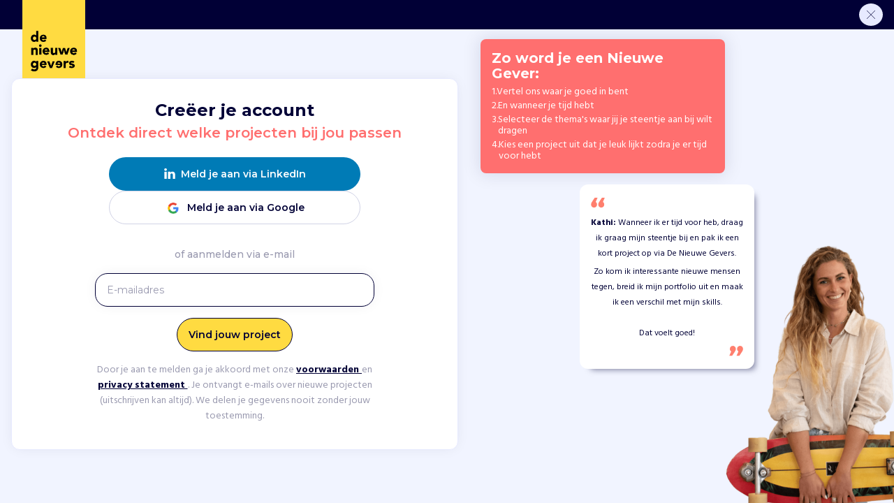

--- FILE ---
content_type: text/html; charset=utf-8
request_url: https://denieuwegevers.nl/aanmelden?type=professional&redirectUrl=/inschrijven/?p=58049672-eba6-40d0-be3d-b39bbbe91ccd&redirectType=apply
body_size: 22135
content:




<!DOCTYPE html>
<html lang="nl-NL">

<head>
    <meta charset="UTF-8">
    <meta name="viewport" content="width=device-width, initial-scale=1, maximum-scale=1, viewport-fit=cover">
    <meta http-equiv="X-UA-Compatible" content="ie=edge">






<meta name="robots" content="index, follow" />

<title>Log in bij De Nieuwe Gevers en bekijk aanbevolen projecten</title>

    <meta name="description" content="Cre&#xEB;er je account om flexibele vrijwilligersprojecten te vinden die goed bij jou passen. Of log in op je bestaande account. Join nu 30.000&#x2B; Nieuwe Gevers in NL." />


    <link rel="apple-touch-icon" sizes="180x180" href="/apple-touch-icon-dng.png">
    <link rel="icon" type="image/png" sizes="32x32" href="/favicon-dng-32x32.png">
    <link rel="icon" type="image/png" sizes="16x16" href="/favicon-dng-16x16.png">
    <link rel="manifest" href="/site.webmanifest">
    <link rel="mask-icon" color="#5bbad5" href="/safari-pinned-tab-dng.svg">
    <meta name="msapplication-TileColor" content="#ffc40d">
    <meta name="theme-color" content="#ffffff">

    <link rel="stylesheet" href="https://fonts.googleapis.com/css?family=Hind:300,400,500,700|Montserrat:400,400i,500,500i,600,600i,700,700i&amp;display=swap">
    <link rel="stylesheet" href="https://fonts.googleapis.com/css?family=Permanent Marker">
    <link rel='stylesheet' href="https://fonts.googleapis.com/css?family=Caveat">

    <script type="text/javascript">!function(T,l,y){var S=T.location,k="script",D="instrumentationKey",C="ingestionendpoint",I="disableExceptionTracking",E="ai.device.",b="toLowerCase",w="crossOrigin",N="POST",e="appInsightsSDK",t=y.name||"appInsights";(y.name||T[e])&&(T[e]=t);var n=T[t]||function(d){var g=!1,f=!1,m={initialize:!0,queue:[],sv:"5",version:2,config:d};function v(e,t){var n={},a="Browser";return n[E+"id"]=a[b](),n[E+"type"]=a,n["ai.operation.name"]=S&&S.pathname||"_unknown_",n["ai.internal.sdkVersion"]="javascript:snippet_"+(m.sv||m.version),{time:function(){var e=new Date;function t(e){var t=""+e;return 1===t.length&&(t="0"+t),t}return e.getUTCFullYear()+"-"+t(1+e.getUTCMonth())+"-"+t(e.getUTCDate())+"T"+t(e.getUTCHours())+":"+t(e.getUTCMinutes())+":"+t(e.getUTCSeconds())+"."+((e.getUTCMilliseconds()/1e3).toFixed(3)+"").slice(2,5)+"Z"}(),iKey:e,name:"Microsoft.ApplicationInsights."+e.replace(/-/g,"")+"."+t,sampleRate:100,tags:n,data:{baseData:{ver:2}}}}var h=d.url||y.src;if(h){function a(e){var t,n,a,i,r,o,s,c,u,p,l;g=!0,m.queue=[],f||(f=!0,t=h,s=function(){var e={},t=d.connectionString;if(t)for(var n=t.split(";"),a=0;a<n.length;a++){var i=n[a].split("=");2===i.length&&(e[i[0][b]()]=i[1])}if(!e[C]){var r=e.endpointsuffix,o=r?e.location:null;e[C]="https://"+(o?o+".":"")+"dc."+(r||"services.visualstudio.com")}return e}(),c=s[D]||d[D]||"",u=s[C],p=u?u+"/v2/track":d.endpointUrl,(l=[]).push((n="SDK LOAD Failure: Failed to load Application Insights SDK script (See stack for details)",a=t,i=p,(o=(r=v(c,"Exception")).data).baseType="ExceptionData",o.baseData.exceptions=[{typeName:"SDKLoadFailed",message:n.replace(/\./g,"-"),hasFullStack:!1,stack:n+"\nSnippet failed to load ["+a+"] -- Telemetry is disabled\nHelp Link: https://go.microsoft.com/fwlink/?linkid=2128109\nHost: "+(S&&S.pathname||"_unknown_")+"\nEndpoint: "+i,parsedStack:[]}],r)),l.push(function(e,t,n,a){var i=v(c,"Message"),r=i.data;r.baseType="MessageData";var o=r.baseData;return o.message='AI (Internal): 99 message:"'+("SDK LOAD Failure: Failed to load Application Insights SDK script (See stack for details) ("+n+")").replace(/\"/g,"")+'"',o.properties={endpoint:a},i}(0,0,t,p)),function(e,t){if(JSON){var n=T.fetch;if(n&&!y.useXhr)n(t,{method:N,body:JSON.stringify(e),mode:"cors"});else if(XMLHttpRequest){var a=new XMLHttpRequest;a.open(N,t),a.setRequestHeader("Content-type","application/json"),a.send(JSON.stringify(e))}}}(l,p))}function i(e,t){f||setTimeout(function(){!t&&m.core||a()},500)}var e=function(){var n=l.createElement(k);n.src=h;var e=y[w];return!e&&""!==e||"undefined"==n[w]||(n[w]=e),n.onload=i,n.onerror=a,n.onreadystatechange=function(e,t){"loaded"!==n.readyState&&"complete"!==n.readyState||i(0,t)},n}();y.ld<0?l.getElementsByTagName("head")[0].appendChild(e):setTimeout(function(){l.getElementsByTagName(k)[0].parentNode.appendChild(e)},y.ld||0)}try{m.cookie=l.cookie}catch(p){}function t(e){for(;e.length;)!function(t){m[t]=function(){var e=arguments;g||m.queue.push(function(){m[t].apply(m,e)})}}(e.pop())}var n="track",r="TrackPage",o="TrackEvent";t([n+"Event",n+"PageView",n+"Exception",n+"Trace",n+"DependencyData",n+"Metric",n+"PageViewPerformance","start"+r,"stop"+r,"start"+o,"stop"+o,"addTelemetryInitializer","setAuthenticatedUserContext","clearAuthenticatedUserContext","flush"]),m.SeverityLevel={Verbose:0,Information:1,Warning:2,Error:3,Critical:4};var s=(d.extensionConfig||{}).ApplicationInsightsAnalytics||{};if(!0!==d[I]&&!0!==s[I]){var c="onerror";t(["_"+c]);var u=T[c];T[c]=function(e,t,n,a,i){var r=u&&u(e,t,n,a,i);return!0!==r&&m["_"+c]({message:e,url:t,lineNumber:n,columnNumber:a,error:i}),r},d.autoExceptionInstrumented=!0}return m}(y.cfg);function a(){y.onInit&&y.onInit(n)}(T[t]=n).queue&&0===n.queue.length?(n.queue.push(a),n.trackPageView({})):a()}(window,document,{
src: "https://js.monitor.azure.com/scripts/b/ai.2.min.js", // The SDK URL Source
crossOrigin: "anonymous", 
cfg: { // Application Insights Configuration
    connectionString: 'InstrumentationKey=8ddbe65d-7a9c-4426-b642-ef6f8f5f16b9;IngestionEndpoint=https://westeurope-4.in.applicationinsights.azure.com/;LiveEndpoint=https://westeurope.livediagnostics.monitor.azure.com/'
}});</script>

    
    <link rel="stylesheet" href="/dist/assets/main-X9JUUBJA.css" />

    <script type="module" src="/dist/web-components/dng-stencil/dng-stencil.esm.js?v=639049899880638979"></script>

    <script type="module" src="/dist/assets/main-B10euLjI.js"></script>


    
    
    

    <script type="application/ld+json">
        {
        "@context": "https://schema.org",
        "@type": "Organization",
        "url": "https://www.denieuwegevers.nl",
        "logo": "https://www.denieuwegevers.nl/images/Logo_DNG.png",
        "sameAs": ["http://www.linkedin.com/company/de-nieuwe-gevers/"]
        }
    </script>

    <script defer src="https://cdnjs.cloudflare.com/ajax/libs/odometer.js/0.4.7/odometer.min.js"></script>

    <!-- Google Tag Manager -->
<script>
	(function (w, d, s, l, i) {
		w[l] = w[l] || [];
		w[l].push({
			'gtm.start':
				new Date().getTime(),
			event: 'gtm.js'
		});
		var f = d.getElementsByTagName(s)[0],
			j = d.createElement(s),
			dl = l != 'dataLayer' ? '&l=' + l : '';
		j.async = true;
		j.src =
			'https://www.googletagmanager.com/gtm.js?id=' + i + dl;
		f.parentNode.insertBefore(j, f);
	})(window, document, 'script', 'dataLayer', 'GTM-K72PXX2');

	function getCookie(cookieName) {
		let cookie = {};
		document.cookie.split(';').forEach(function (el) {
			let [key, value] = el.split('=');
			cookie[key.trim()] = value;
		});
		return cookie[cookieName];
	}
</script>
<!-- End Google Tag Manager -->

    <!-- Segment -->
<script>
	const analyticsConsentGiven = getCookie("cookieyes-analytics") === "yes" || getCookie("cookieyes-consent")?.includes("analytics:yes") || false;

	//Only continue if cookie consent is given OR if local development
	if (analyticsConsentGiven) {
		!function() {
			var analytics = window.analytics = window.analytics || [];
			if (!analytics.initialize)
				if (analytics.invoked) window.console && console.error && console.error("Segment snippet included twice.");
				else {
					analytics.invoked = !0;
					analytics.methods = ["trackSubmit", "trackClick", "trackLink", "trackForm", "pageview", "identify", "reset", "group", "track", "ready", "alias", "debug", "page", "once", "off", "on", "addSourceMiddleware", "addIntegrationMiddleware", "setAnonymousId", "addDestinationMiddleware"];
					analytics.factory = function(e) {
						return function() {
							var t = Array.prototype.slice.call(arguments);
							t.unshift(e);
							analytics.push(t);
							return analytics;
						}
					};
					for (var e = 0; e < analytics.methods.length; e++) {
						var key = analytics.methods[e];
						analytics[key] = analytics.factory(key);
					}
					analytics.load = function(key, e) {
						var t = document.createElement("script");
						t.type = "text/javascript";
						t.async = !0;
						t.src = "https://cdn.segment.com/analytics.js/v1/" + key + "/analytics.min.js";
						var n = document.getElementsByTagName("script")[0];
						n.parentNode.insertBefore(t, n);
						analytics._loadOptions = e;
					};
					analytics._writeKey = "c3gCofBIHPwsVvdm9wVxUqhetN9AEkxz";
					analytics.SNIPPET_VERSION = "4.13.2";
					analytics.load("c3gCofBIHPwsVvdm9wVxUqhetN9AEkxz");
					analytics.page();
				}
		}();
	}

	function getCookie(cookieName) {
		let cookie = {};
		document.cookie.split(';').forEach(function(el) {
			let [key,value] = el.split('=');
			cookie[key.trim()] = value;
		});
		return cookie[cookieName];
	}

</script>
<!-- End Segment -->


    <dng-analytics-load write-key="c3gCofBIHPwsVvdm9wVxUqhetN9AEkxz"></dng-analytics-load>
    <meta name="facebook-domain-verification" content="n76ptwplx42buwv7lg4ltixanmwwrw" />

</head>

<body>
    <!-- Google Tag Manager (noscript) -->
<noscript>
	<iframe src="https://www.googletagmanager.com/ns.html?id=GTM-K72PXX2"
			height="0" width="0" style="display:none;visibility:hidden"></iframe>
</noscript>
<!-- End Google Tag Manager (noscript) -->


    <main role="main">
        







<div class="alt__header-container ">
        <div class="site-header__logo"><img src="/media/wu2pddxm/dng-logo.png" alt="Logo"></div>
    <div class="alt__header ">


        <div>
                <a href="/inschrijven/?p=58049672-eba6-40d0-be3d-b39bbbe91ccd"
                   class="btn btn--close onboarding__close"
                   id="onboardingClose"
                   data-segment
                   data-tracking-event-name="Create Account Flow Exited"
                   data-properties='{"location":"AltHeader", "member_type": ""}'><img class="icon--12" src="/images/icons/cross.svg" alt="close" /></a>


        </div>
    </div>

</div>
    <section class="sign-up-container wizard__onboarding">
        


<section class="flex signup-form__container">
<form action="/aanmelden?type=professional&amp;redirectUrl=/inschrijven/?p=58049672-eba6-40d0-be3d-b39bbbe91ccd&amp;redirectType=apply" autocomplete="off" enctype="multipart/form-data" id="signUpForm" method="post">        <div class="content-box signup-form__inner-container content-area--medium">
            <header>
                <h2 class="text--center heading--no-margin text--l">Cre&#xEB;er je account</h2>
                <h3 id="subtitle" class="text--center heading--alt" data-subtitle-step-two="Help samen met 35.000&#x2B; andere vrijwilligers goede doelen groeien">Ontdek direct welke projecten bij jou passen</h3>
            </header>

            <div class="tab">
                <div class="container">
                        <div class="external-login-buttons flex--align-center">
                            <div class="form-btn">
                                <button type="button"
                                        id="linkedInBtn"
                                        data-external-sign-in
                                        data-sign-in-form="linkedInForm"
                                        class="btn btn--themed btn--themed__linkedin"
                                        data-ta-id="signupLinkedIn">
                                    <span class="icon"></span>Meld je aan via LinkedIn
                                </button>
                            </div>

                            <div class="form-btn">
                                <button type="button"
                                        id="googleBtn"
                                        data-external-sign-in
                                        data-sign-in-form="googleForm"
                                        class="btn btn--themed btn--themed__google"
                                        data-ta-id="signupGoogle">
                                    <span class="icon"></span>Meld je aan via Google
                                </button>
                            </div>
                        </div>
                        <div>
                            <p class="outset-bottom--m text--short text--center text--medium text--s text--support">of aanmelden via e-mail</p>
                        </div>
                    <div class="form__input-container">
                        <input data-ta-id="emailAddress" id="emailAddress"
                               data-error-block="EmailErrorMessage"
                               placeholder="E-mailadres"
                               type="email" name="EmailAddress"
                               data-autofocus
                               pattern="^[A-Za-z0-9._%&#x2B;\-]&#x2B;@[A-Za-z0-9.\-]&#x2B;\.[A-Za-z]{2,}$"
                               data-validation="regex"
                               data-anti-forgery-token="CfDJ8B2tBtiFZfhJulKc3jTNJEz_KxLhyczcdF5rykij379ehO5dPoZb6OfFcCx6-F1u-4gUi-qkj5-13eP5t-Llw224fIg71lifUqJYcxTClw_G1FG-tCm0YCh6Z2HUI2mPNb-Cv7QX03iHu4bxKSrRdqA" />
                        <label class="form__input-label" for="emailAddress">E-mailadres</label>
                        <p id="EmailErrorMessage" class="error-msg error-msg--no-padding error-msg--hidden">Dit moet een geldig  e-mailadres zijn</p>
                    </div>
                </div>
            </div>

            <div class="tab">
                <div class="form__input-container">
                    <input data-ta-id="firstName" id="firstName" type="text" placeholder="Voornaam" name="FirstName" data-validation="regex" pattern="^[\S ]+$" />
                    <label class="form__input-label" for="firstName">Voornaam</label>
                </div>
                <div class="form__input-container">
                    <input data-ta-id="lastName" id="lastName" type="text" placeholder="Achternaam" name="LastName" data-validation="regex" pattern="^[\S ]+$" />
                    <label class="form__input-label" for="lastName">Achternaam</label>
                </div>

                <div class="form__input-container outset-bottom--l">
                    <input id="phoneNumberInput"
                           placeholder=Telefoonnummer
                           type="tel"
                           name="PhoneNumberInput"
                           data-validation="regex"
                           pattern="^\d+(?:\s\d+)*$"
                           data-error-block="PhoneNumberErrorMessage" />
                    <label for="phoneNumberInput" class="form__input-label">Telefoonnummer</label>
                    <p id="PhoneNumberErrorMessage" class="error-msg error-msg--no-padding error-msg--hidden no-margin--bottom">Dit moet een geldig europees mobiel nummer zijn</p>
                </div>
                <input type="hidden" name="PhoneNumber" id="fullPhoneNumber" />

                <div class="form__input-container outset-bottom--l">
                    <input data-ta-id="password" data-error-block="PasswordErrorMessage" type="password" id="password" placeholder="Wachtwoord" name="Password" pattern="^(?=.*[a-z])(?=.*[A-Z])(?=.*\d).{8,}$" data-validation="regex">
                    <label class="form__input-label" for="password">Wachtwoord</label>
                    <p id="PasswordErrorMessage" class="error-msg error-msg--no-padding error-msg--hidden">Minimaal 8 tekens, een hoofdletter, een cijfer en een teken</p>
                </div>
            </div>
            <div class="actions outset-top--m">
                <button type="submit" id="nextBtn" data-ta-id="nextBtn" data-btn-text-initial="Vind jouw project" data-btn-text-final="Account aanmaken" class="btn btn--primary">Vind jouw project</button>
            </div>

                <div class="container content-area--centered content-area--small text--s text--center">
                    <p class="no-margin--bottom"><p class="text--support">Door je aan te melden ga je akkoord met onze <a rel="noopener" href="/professionals-algemene-voorwaarden/" target="_blank" class="text--semi-bold text-color--base text--underline"> voorwaarden </a> en <a rel="noopener" href="/legal/privacy-statement/" target="_blank" class="text--semi-bold text-color--base text--underline"> privacy statement </a>. Je ontvangt e-mails over nieuwe projecten (uitschrijven kan altijd). We delen je gegevens nooit zonder jouw toestemming.</p></p>
                </div>
        </div>
<input name="__RequestVerificationToken" type="hidden" value="CfDJ8B2tBtiFZfhJulKc3jTNJEz_KxLhyczcdF5rykij379ehO5dPoZb6OfFcCx6-F1u-4gUi-qkj5-13eP5t-Llw224fIg71lifUqJYcxTClw_G1FG-tCm0YCh6Z2HUI2mPNb-Cv7QX03iHu4bxKSrRdqA" /><input name="ufprt" type="hidden" value="CfDJ8B2tBtiFZfhJulKc3jTNJEzUTi886f7XTjLJggTduV346iWmC2kR2lkyhJssLbKb_BuXSdmc4QjB_y9UjJXIFVjiIh7hLxOcHdpnSFKLL5y4QoZg_lgucoF88uZqC8TkQV-UGv7txqxMdfAUuJDEN6nWRFGYs7CB08QJrRiv20ji" /></form>
    <div class="signup-helper__container">
            <section class="sign-up__helper">
                    <h2>Zo word je een Nieuwe Gever:</h2>
                <ul class="list--unstyled no-margin--bottom">
                        <li class="flex gap--s outset-bottom--s">
                            <p class="no-margin--bottom">1.</p>
                            <p class="no-margin--bottom">Vertel ons waar je goed in bent</p>
                        </li>
                        <li class="flex gap--s outset-bottom--s">
                            <p class="no-margin--bottom">2.</p>
                            <p class="no-margin--bottom">En wanneer je tijd hebt</p>
                        </li>
                        <li class="flex gap--s outset-bottom--s">
                            <p class="no-margin--bottom">3.</p>
                            <p class="no-margin--bottom">Selecteer de thema&#x27;s waar jij&#x2028; je steentje aan bij wilt dragen</p>
                        </li>
                        <li class="flex gap--s outset-bottom--s">
                            <p class="no-margin--bottom">4.</p>
                            <p class="no-margin--bottom">Kies een project uit dat je leuk lijkt zodra je er tijd voor hebt</p>
                        </li>
                </ul>
            </section>
            <div class="signup-social__container">
                <div class="content-box signup-social__text content-box--inset-m content-box--no-border content-box--shadow-under text--center text--xs">
                    <img class="flex outset-bottom--s outset-right--s filter-color--alt icon--20" src="/images/apostrophe-beginning.svg" alt="apostrophe-beginning" />
                    <p><strong>Kathi:&nbsp;</strong>Wanneer ik er tijd voor heb, draag ik graag mijn steentje bij en pak ik een kort project op via De Nieuwe Gevers.</p>
<p>Zo kom ik interessante nieuwe mensen tegen, breid ik mijn portfolio uit en maak ik een verschil met mijn skills. <br><br>Dat voelt goed!</p>
                    <img class="flex flex--align-self-end filter-color--alt icon--20" src="/images/apostrophe-ending.svg" alt="apostrophe-ending" />
                </div>

    <picture>
            <source srcset="/media/lxjjyjuo/kathi.png?rmode=min&amp;width=400&amp;height=400&amp;quality=90&amp;v=1da850aa9293c30&amp;format=webp" type="image/webp" />
            <source srcset="/media/lxjjyjuo/kathi.png?rmode=min&amp;width=400&amp;height=400&amp;quality=90&amp;v=1da850aa9293c30" type="image/jpeg" />
            <img src="/media/lxjjyjuo/kathi.png?rmode=min&amp;width=400&amp;height=400&amp;quality=90&amp;v=1da850aa9293c30" loading="lazy" class="signup-social__image" alt="professional">
    </picture>
            </div>

    </div>
</section>

    <div class="hide">
<form action="/aanmelden?type=professional&amp;redirectUrl=/inschrijven/?p=58049672-eba6-40d0-be3d-b39bbbe91ccd&amp;redirectType=apply" autocomplete="off" enctype="multipart/form-data" id="linkedInForm" method="post" onkeypress="return event.keyCode!=13">            <input type="hidden" name="provider" value="UmbracoMembers.LinkedInNL" />
<input name="__RequestVerificationToken" type="hidden" value="CfDJ8B2tBtiFZfhJulKc3jTNJEz_KxLhyczcdF5rykij379ehO5dPoZb6OfFcCx6-F1u-4gUi-qkj5-13eP5t-Llw224fIg71lifUqJYcxTClw_G1FG-tCm0YCh6Z2HUI2mPNb-Cv7QX03iHu4bxKSrRdqA" /><input name="ufprt" type="hidden" value="CfDJ8B2tBtiFZfhJulKc3jTNJEyKWxb-NqDm0wIHQYoKWESfzb2rt8UxmwR11Dhfe2XqNUC0d_zGdSOPDdxCD9FE1oicG_MXzi7oUOlzO9pi0D9I2YPZpnDsQsaxB4bdUjLrVU53ydpN69iwvGUo6s-S2nPqrAQGj1KyjbNkFlxJWDw8" /></form>
<form action="/aanmelden?type=professional&amp;redirectUrl=/inschrijven/?p=58049672-eba6-40d0-be3d-b39bbbe91ccd&amp;redirectType=apply" autocomplete="off" enctype="multipart/form-data" id="googleForm" method="post" onkeypress="return event.keyCode!=13">            <input type="hidden" name="provider" value="UmbracoMembers.GoogleNL" />
<input name="__RequestVerificationToken" type="hidden" value="CfDJ8B2tBtiFZfhJulKc3jTNJEz_KxLhyczcdF5rykij379ehO5dPoZb6OfFcCx6-F1u-4gUi-qkj5-13eP5t-Llw224fIg71lifUqJYcxTClw_G1FG-tCm0YCh6Z2HUI2mPNb-Cv7QX03iHu4bxKSrRdqA" /><input name="ufprt" type="hidden" value="CfDJ8B2tBtiFZfhJulKc3jTNJExzoUPo7S3YpD6JPByTeihGiJqdKL5sH2rsw6rsPVA2xE0DWA60yY5Ws9Sj65NGtpd7RroIN4uNleH_19lEU8nePOYcEmRzXbQIrb761pxukkvoqPIPFSp4hz0q-0VjZrRqRy9YstvPnapu4GR_lqrU" /></form>    </div>

    </section>


    </main>
    <aside class="lightbox__container" data-component="lightbox">
	<div class="lightbox__content">
        <button data-gtm-id="btn--lightbox-close" class="btn btn--close lightbox__close" onclick="window.dispatchEvent(new CustomEvent('lightbox-close')); return false;"><img class="icon--14" src="/images/icons/cross.svg" alt="close" /></button>
		<section data-injector></section>
	</div>
</aside>







<script>
    window.dataLayer = window.dataLayer || [];
    var propertiesObject = {};
    window.dataLayer.push(propertiesObject);
</script>
    
    
</body>
</html>


--- FILE ---
content_type: text/css
request_url: https://denieuwegevers.nl/dist/assets/main-X9JUUBJA.css
body_size: 477102
content:
/*! normalize.css v8.0.1 | MIT License | github.com/necolas/normalize.css */html{-webkit-text-size-adjust:100%;line-height:1.15}body{margin:0}main{display:block}h1{font-size:2em;margin:.67em 0}hr{box-sizing:content-box;height:0;overflow:visible}pre{font-family:monospace,monospace;font-size:1em}a{background-color:transparent}abbr[title]{border-bottom:none;text-decoration:underline;-webkit-text-decoration:underline dotted;text-decoration:underline dotted}b,strong{font-weight:bolder}code,kbd,samp{font-family:monospace,monospace;font-size:1em}small{font-size:80%}sub,sup{font-size:75%;line-height:0;position:relative;vertical-align:baseline}sub{bottom:-.25em}sup{top:-.5em}img{border-style:none}button,input,optgroup,select,textarea{font-family:inherit;font-size:100%;line-height:1.15;margin:0}button,input{overflow:visible}button,select{text-transform:none}[type=button],[type=reset],[type=submit],button{-webkit-appearance:button}[type=button]::-moz-focus-inner,[type=reset]::-moz-focus-inner,[type=submit]::-moz-focus-inner,button::-moz-focus-inner{border-style:none;padding:0}[type=button]:-moz-focusring,[type=reset]:-moz-focusring,[type=submit]:-moz-focusring,button:-moz-focusring{outline:.0625rem dotted ButtonText}fieldset{padding:.35em .75em .625em}legend{box-sizing:border-box;color:inherit;display:table;max-width:100%;padding:0;white-space:normal}progress{vertical-align:baseline}textarea{overflow:auto}[type=checkbox],[type=radio]{box-sizing:border-box;padding:0}[type=number]::-webkit-inner-spin-button,[type=number]::-webkit-outer-spin-button{height:auto}[type=search]{-webkit-appearance:textfield;outline-offset:-.125rem}[type=search]::-webkit-search-decoration{-webkit-appearance:none}::-webkit-file-upload-button{-webkit-appearance:button;font:inherit}details{display:block}summary{display:list-item}[hidden],template{display:none}:root{--avatar-letter-color:none;--color-sunglow:#ffdb41;--color-bittersweet:#ff6f6f;--color-pink-lemonade:#ffebeb;--color-stratos:#010036;--color-titan-white:#e7eaff;--color-early-dawn:#fffcf0;--color-zircon:#f1f4ff;--color-hawkes:#d1d3e6;--color-sunset-orange:#fd5454;--color-ma-white:#f8faff;--color-stoic-white:#dee4fc;--color-daisy-bush:#5e3e99;--color-royal-raul:#9e8bc2;--color-moonraker:#e6e6eb;--color-lilac-murmur:#dfd8eb;--color-creamy-lemon:#fff8d9;--color-fading-sunset:#b3b3c3;--color-bay-fog:#9999af;--color-dark-sapphire:#34335e;--color-twilight-purple:#676686;--color-brand-primary:var(--color-sunglow);--color-brand-secondary:var(--color-bittersweet);--color-brand-tertiary:var(--color-stratos);--color-assistant:var(--color-daisy-bush);--color-button-text:var(--color-brand-tertiary);--color-button-primary:var(--color-brand-primary);--color-button-secondary:var(--color-brand-tertiary);--color-button-tertiary:var(--color-zircon);--color-button-border-primary:var(--color-brand-tertiary);--color-button-link:var(--color-brand-tertiary);--color-button-hover:var(--color-brand-tertiary);--color-button-border-hover:var(--color-brand-tertiary);--color-text:var(--color-brand-tertiary);--color-text-alt:var(--color-brand-secondary);--color-link:var(--color-brand-tertiary);--color-sticker-default:var(--color-brand-tertiary);--color-border:var(--color-brand-tertiary);--color-border-secondary:var(--color-titan-white);--color-border-tertiary:var(--color-hawkes);--color-border-content-box:var(--color-titan-white);--color-border-brand-secondary-dark:var(--color-sunset-orange);--color-background-primary--light:var(--color-ma-white);--color-background-primary:var(--color-zircon);--color-background-secondary:var(--color-early-dawn);--color-background-tertiary:var(--color-titan-white);--color-background-tertiary--medium:var(--color-stoic-white);--color-background-tertiary--dark:var(--color-hawkes);--color-background--alt:var(--color-red-mull);--color-background-dark:var(--color-brand-tertiary);--color-chat-primary:var(--color-hawkes);--color-chat-secondary:var(--color-brand-tertiary);--color-scrollbar:var(--color-hawkes);--color-border-text-inputs:var(--color-border-tertiary);--color-border-text-inputs-focus:var(--color-border);--color-placeholder:var(--color-shade-primary-70);--color-border-check-radio:var(--color-border);--opacity-color-primary:1,0,54;--color-shade-primary-90:var(--color-lilac-murmur);--color-shade-primary-70:var(--color-fading-sunset);--color-shade-primary-60:var(--color-bay-fog);--color-shade-primary-50:var(--color-twilight-purple);--color-shade-primary-20:var(--color-dark-sapphire);--color-shade-assistant-40:var(--color-royal-raul);--color-shade-assistant-80:var(--color-moonraker);--color-shade-brand-primary-80:var(--color-creamy-lemon);--font-weight-heading:var(--font-weight-bold);--font-weight-fancy-heading:var(--font-weight-semi-bold)}.CodeMirror{color:#000;direction:ltr;font-family:monospace;height:18.75rem}.CodeMirror-lines{padding:.25rem 0}.CodeMirror pre.CodeMirror-line,.CodeMirror pre.CodeMirror-line-like{padding:0 .25rem}.CodeMirror-gutter-filler,.CodeMirror-scrollbar-filler{background-color:#fff}.CodeMirror-gutters{background-color:#f7f7f7;border-right:1px solid #ddd;white-space:nowrap}.CodeMirror-linenumber{color:#999;min-width:1.25rem;padding:0 .1875rem 0 .3125rem;text-align:right;white-space:nowrap}.CodeMirror-guttermarker{color:#000}.CodeMirror-guttermarker-subtle{color:#999}.CodeMirror-cursor{border-left:1px solid #000;border-right:none;width:0}.CodeMirror div.CodeMirror-secondarycursor{border-left:1px solid silver}.cm-fat-cursor .CodeMirror-cursor{background:#7e7;border:0!important;width:auto}.cm-fat-cursor div.CodeMirror-cursors{z-index:1}.cm-fat-cursor-mark{animation:blink 1.06s steps(1) infinite;background-color:#14ff1480}.cm-animate-fat-cursor{animation:blink 1.06s steps(1) infinite;background-color:#7e7;border:0;width:auto}@keyframes blink{50%{background-color:transparent}}.cm-tab{display:inline-block;text-decoration:inherit}.CodeMirror-rulers{bottom:0;left:0;overflow:hidden;position:absolute;right:0;top:-3.125rem}.CodeMirror-ruler{border-left:1px solid #ccc;bottom:0;position:absolute;top:0}.cm-s-default .cm-header{color:#00f}.cm-s-default .cm-quote{color:#090}.cm-negative{color:#d44}.cm-positive{color:#292}.cm-header,.cm-strong{font-weight:700}.cm-em{font-style:italic}.cm-link{text-decoration:underline}.cm-strikethrough{text-decoration:line-through}.cm-s-default .cm-keyword{color:#708}.cm-s-default .cm-atom{color:#219}.cm-s-default .cm-number{color:#164}.cm-s-default .cm-def{color:#00f}.cm-s-default .cm-variable-2{color:#05a}.cm-s-default .cm-type,.cm-s-default .cm-variable-3{color:#085}.cm-s-default .cm-comment{color:#a50}.cm-s-default .cm-string{color:#a11}.cm-s-default .cm-string-2{color:#f50}.cm-s-default .cm-meta,.cm-s-default .cm-qualifier{color:#555}.cm-s-default .cm-builtin{color:#30a}.cm-s-default .cm-bracket{color:#997}.cm-s-default .cm-tag{color:#170}.cm-s-default .cm-attribute{color:#00c}.cm-s-default .cm-hr{color:#999}.cm-s-default .cm-link{color:#00c}.cm-invalidchar,.cm-s-default .cm-error{color:red}.CodeMirror-composing{border-bottom:2px solid}div.CodeMirror span.CodeMirror-matchingbracket{color:#0b0}div.CodeMirror span.CodeMirror-nonmatchingbracket{color:#a22}.CodeMirror-matchingtag{background:#ff96004d}.CodeMirror-activeline-background{background:#e8f2ff}.CodeMirror{background:#fff;overflow:hidden;position:relative}.CodeMirror-scroll{height:100%;margin-bottom:-3.125rem;margin-right:-3.125rem;outline:none;overflow:scroll!important;padding-bottom:3.125rem;position:relative}.CodeMirror-sizer{border-right:50px solid transparent;position:relative}.CodeMirror-gutter-filler,.CodeMirror-hscrollbar,.CodeMirror-scrollbar-filler,.CodeMirror-vscrollbar{display:none;position:absolute;z-index:6}.CodeMirror-vscrollbar{overflow-x:hidden;overflow-y:scroll;right:0;top:0}.CodeMirror-hscrollbar{bottom:0;left:0;overflow-x:scroll;overflow-y:hidden}.CodeMirror-scrollbar-filler{bottom:0;right:0}.CodeMirror-gutter-filler{bottom:0;left:0}.CodeMirror-gutters{left:0;min-height:100%;position:absolute;top:0;z-index:3}.CodeMirror-gutter{display:inline-block;height:100%;margin-bottom:-3.125rem;vertical-align:top;white-space:normal}.CodeMirror-gutter-wrapper{background:none!important;border:none!important;position:absolute;z-index:4}.CodeMirror-gutter-background{bottom:0;position:absolute;top:0;z-index:4}.CodeMirror-gutter-elt{cursor:default;position:absolute;z-index:4}.CodeMirror-gutter-wrapper ::selection{background-color:transparent}.CodeMirror-gutter-wrapper ::-moz-selection{background-color:transparent}.CodeMirror-lines{cursor:text;min-height:.0625rem}.CodeMirror pre.CodeMirror-line,.CodeMirror pre.CodeMirror-line-like{word-wrap:normal;-webkit-tap-highlight-color:transparent;font-feature-settings:"calt";background:transparent;border-radius:0;border-width:0;color:inherit;font-family:inherit;font-size:inherit;-webkit-font-variant-ligatures:contextual;font-variant-ligatures:contextual;line-height:inherit;margin:0;overflow:visible;position:relative;white-space:pre;z-index:2}.CodeMirror-wrap pre.CodeMirror-line,.CodeMirror-wrap pre.CodeMirror-line-like{word-wrap:break-word;white-space:pre-wrap;word-break:normal}.CodeMirror-linebackground{bottom:0;left:0;position:absolute;right:0;top:0;z-index:0}.CodeMirror-linewidget{padding:.00625rem;position:relative;z-index:2}.CodeMirror-rtl pre{direction:rtl}.CodeMirror-code{outline:none}.CodeMirror-gutter,.CodeMirror-gutters,.CodeMirror-linenumber,.CodeMirror-scroll,.CodeMirror-sizer{box-sizing:content-box}.CodeMirror-measure{height:0;overflow:hidden;position:absolute;visibility:hidden;width:100%}.CodeMirror-cursor{pointer-events:none;position:absolute}.CodeMirror-measure pre{position:static}div.CodeMirror-cursors{position:relative;visibility:hidden;z-index:3}.CodeMirror-focused div.CodeMirror-cursors,div.CodeMirror-dragcursors{visibility:visible}.CodeMirror-selected{background:#d9d9d9}.CodeMirror-focused .CodeMirror-selected{background:#d7d4f0}.CodeMirror-crosshair{cursor:crosshair}.CodeMirror-line::selection,.CodeMirror-line>span::selection,.CodeMirror-line>span>span::selection{background:#d7d4f0}.CodeMirror-line::-moz-selection,.CodeMirror-line>span::-moz-selection,.CodeMirror-line>span>span::-moz-selection{background:#d7d4f0}.cm-searching{background-color:#ffa;background-color:#ff06}.cm-force-border{padding-right:.00625rem}@media print{.CodeMirror div.CodeMirror-cursors{visibility:hidden}}.cm-tab-wrap-hack:after{content:""}span.CodeMirror-selectedtext{background:none}.croppie-container{height:100%;width:100%}.croppie-container .cr-image{left:0;max-height:none;max-width:none;position:absolute;top:0;transform-origin:0 0;z-index:-1}.croppie-container .cr-boundary{height:100%;margin:0 auto;overflow:hidden;position:relative;width:100%;z-index:1}.croppie-container .cr-resizer,.croppie-container .cr-viewport{border:2px solid #fff;bottom:0;box-shadow:0 0 125rem 125rem #00000080;left:0;margin:auto;position:absolute;right:0;top:0;z-index:0}.croppie-container .cr-resizer{box-shadow:none;pointer-events:none;z-index:2}.croppie-container .cr-resizer-horisontal,.croppie-container .cr-resizer-vertical{pointer-events:all;position:absolute}.croppie-container .cr-resizer-horisontal:after,.croppie-container .cr-resizer-vertical:after{background:#fff;border:1px solid #000;box-sizing:border-box;content:"";display:block;height:.625rem;position:absolute;width:.625rem}.croppie-container .cr-resizer-vertical{bottom:-.3125rem;cursor:row-resize;height:.625rem;width:100%}.croppie-container .cr-resizer-vertical:after{left:50%;margin-left:-.3125rem}.croppie-container .cr-resizer-horisontal{cursor:col-resize;height:100%;right:-.3125rem;width:.625rem}.croppie-container .cr-resizer-horisontal:after{margin-top:-.3125rem;top:50%}.croppie-container .cr-original-image{display:none}.croppie-container .cr-vp-circle{border-radius:50%}.croppie-container .cr-overlay{cursor:move;position:absolute;touch-action:none;z-index:1}.croppie-container .cr-slider-wrap{margin:.9375rem auto;text-align:center;width:75%}.croppie-result{overflow:hidden;position:relative}.croppie-result img{position:absolute}.croppie-container .cr-image,.croppie-container .cr-overlay,.croppie-container .cr-viewport{transform:translateZ(0)}.cr-slider{-webkit-appearance:none;background-color:transparent;max-width:100%;padding-bottom:.5rem;padding-top:.5rem;width:18.75rem}.cr-slider::-webkit-slider-runnable-track{background:#00000080;border:0;border-radius:3px;height:.1875rem;width:100%}.cr-slider::-webkit-slider-thumb{-webkit-appearance:none;background:#ddd;border:none;border-radius:50%;height:1rem;margin-top:-.375rem;width:1rem}.cr-slider:focus{outline:none}.cr-slider::-moz-range-track{background:#00000080;border:0;border-radius:3px;height:.1875rem;width:100%}.cr-slider::-moz-range-thumb{background:#ddd;border:none;border-radius:50%;height:1rem;margin-top:-.375rem;width:1rem}.cr-slider:-moz-focusring{outline:.0625rem solid #fff;outline-offset:-.0625rem}.cr-slider::-ms-track{background:transparent;border-color:transparent;border-width:6px 0;color:transparent;height:.3125rem;width:100%}.cr-slider::-ms-fill-lower,.cr-slider::-ms-fill-upper{background:#00000080;border-radius:10px}.cr-slider::-ms-thumb{background:#ddd;border:none;border-radius:50%;height:1rem;margin-top:.0625rem;width:1rem}.cr-slider:focus::-ms-fill-lower,.cr-slider:focus::-ms-fill-upper{background:#00000080}.cr-rotate-controls{bottom:.3125rem;left:.3125rem;position:absolute;z-index:1}.cr-rotate-controls button{background:none;border:0}.cr-rotate-controls i:before{display:inline-block;font-size:1.375rem;font-style:normal;font-weight:900}.cr-rotate-l i:before{content:"↺"}.cr-rotate-r i:before{content:"↻"}@font-face{font-family:swiper-icons;font-style:normal;font-weight:400;src:url(data:application/font-woff;charset=utf-8;base64,\ [base64]//wADZ2x5ZgAAAywAAADMAAAD2MHtryVoZWFkAAABbAAAADAAAAA2E2+eoWhoZWEAAAGcAAAAHwAAACQC9gDzaG10eAAAAigAAAAZAAAArgJkABFsb2NhAAAC0AAAAFoAAABaFQAUGG1heHAAAAG8AAAAHwAAACAAcABAbmFtZQAAA/gAAAE5AAACXvFdBwlwb3N0AAAFNAAAAGIAAACE5s74hXjaY2BkYGAAYpf5Hu/j+W2+MnAzMYDAzaX6QjD6/4//Bxj5GA8AuRwMYGkAPywL13jaY2BkYGA88P8Agx4j+/8fQDYfA1AEBWgDAIB2BOoAeNpjYGRgYNBh4GdgYgABEMnIABJzYNADCQAACWgAsQB42mNgYfzCOIGBlYGB0YcxjYGBwR1Kf2WQZGhhYGBiYGVmgAFGBiQQkOaawtDAoMBQxXjg/wEGPcYDDA4wNUA2CCgwsAAAO4EL6gAAeNpj2M0gyAACqxgGNWBkZ2D4/wMA+xkDdgAAAHjaY2BgYGaAYBkGRgYQiAHyGMF8FgYHIM3DwMHABGQrMOgyWDLEM1T9/w8UBfEMgLzE////P/5//f/V/xv+r4eaAAeMbAxwIUYmIMHEgKYAYjUcsDAwsLKxc3BycfPw8jEQA/[base64]/uznmfPFBNODM2K7MTQ45YEAZqGP81AmGGcF3iPqOop0r1SPTaTbVkfUe4HXj97wYE+yNwWYxwWu4v1ugWHgo3S1XdZEVqWM7ET0cfnLGxWfkgR42o2PvWrDMBSFj/IHLaF0zKjRgdiVMwScNRAoWUoH78Y2icB/yIY09An6AH2Bdu/UB+yxopYshQiEvnvu0dURgDt8QeC8PDw7Fpji3fEA4z/PEJ6YOB5hKh4dj3EvXhxPqH/SKUY3rJ7srZ4FZnh1PMAtPhwP6fl2PMJMPDgeQ4rY8YT6Gzao0eAEA409DuggmTnFnOcSCiEiLMgxCiTI6Cq5DZUd3Qmp10vO0LaLTd2cjN4fOumlc7lUYbSQcZFkutRG7g6JKZKy0RmdLY680CDnEJ+UMkpFFe1RN7nxdVpXrC4aTtnaurOnYercZg2YVmLN/d/gczfEimrE/fs/bOuq29Zmn8tloORaXgZgGa78yO9/cnXm2BpaGvq25Dv9S4E9+5SIc9PqupJKhYFSSl47+Qcr1mYNAAAAeNptw0cKwkAAAMDZJA8Q7OUJvkLsPfZ6zFVERPy8qHh2YER+3i/BP83vIBLLySsoKimrqKqpa2hp6+jq6RsYGhmbmJqZSy0sraxtbO3sHRydnEMU4uR6yx7JJXveP7WrDycAAAAAAAH//wACeNpjYGRgYOABYhkgZgJCZgZNBkYGLQZtIJsFLMYAAAw3ALgAeNolizEKgDAQBCchRbC2sFER0YD6qVQiBCv/H9ezGI6Z5XBAw8CBK/m5iQQVauVbXLnOrMZv2oLdKFa8Pjuru2hJzGabmOSLzNMzvutpB3N42mNgZGBg4GKQYzBhYMxJLMlj4GBgAYow/P/PAJJhLM6sSoWKfWCAAwDAjgbRAAB42mNgYGBkAIIbCZo5IPrmUn0hGA0AO8EFTQAA) format("woff")}:root{--swiper-theme-color:#007aff}.swiper-container{list-style:none;margin-left:auto;margin-right:auto;overflow:hidden;padding:0;position:relative;z-index:1}.swiper-container-vertical>.swiper-wrapper{flex-direction:column}.swiper-wrapper{box-sizing:content-box;display:flex;height:100%;position:relative;transition-property:transform;width:100%;z-index:1}.swiper-container-android .swiper-slide,.swiper-wrapper{transform:translateZ(0)}.swiper-container-multirow>.swiper-wrapper{flex-wrap:wrap}.swiper-container-multirow-column>.swiper-wrapper{flex-direction:column;flex-wrap:wrap}.swiper-container-free-mode>.swiper-wrapper{margin:0 auto;transition-timing-function:ease-out}.swiper-container-pointer-events{touch-action:pan-y}.swiper-container-pointer-events.swiper-container-vertical{touch-action:pan-x}.swiper-slide{flex-shrink:0;height:100%;position:relative;transition-property:transform}.swiper-slide-invisible-blank{visibility:hidden}.swiper-container-autoheight,.swiper-container-autoheight .swiper-slide{height:auto}.swiper-container-autoheight .swiper-wrapper{align-items:flex-start;transition-property:transform,height}.swiper-container-3d{perspective:75rem}.swiper-container-3d .swiper-cube-shadow,.swiper-container-3d .swiper-slide,.swiper-container-3d .swiper-slide-shadow-bottom,.swiper-container-3d .swiper-slide-shadow-left,.swiper-container-3d .swiper-slide-shadow-right,.swiper-container-3d .swiper-slide-shadow-top,.swiper-container-3d .swiper-wrapper{transform-style:preserve-3d}.swiper-container-3d .swiper-slide-shadow-bottom,.swiper-container-3d .swiper-slide-shadow-left,.swiper-container-3d .swiper-slide-shadow-right,.swiper-container-3d .swiper-slide-shadow-top{height:100%;left:0;pointer-events:none;position:absolute;top:0;width:100%;z-index:10}.swiper-container-3d .swiper-slide-shadow-left{background-image:linear-gradient(270deg,rgba(0,0,0,.5),transparent)}.swiper-container-3d .swiper-slide-shadow-right{background-image:linear-gradient(90deg,rgba(0,0,0,.5),transparent)}.swiper-container-3d .swiper-slide-shadow-top{background-image:linear-gradient(0deg,rgba(0,0,0,.5),transparent)}.swiper-container-3d .swiper-slide-shadow-bottom{background-image:linear-gradient(180deg,rgba(0,0,0,.5),transparent)}.swiper-container-css-mode>.swiper-wrapper{-ms-overflow-style:none;overflow:auto;scrollbar-width:none}.swiper-container-css-mode>.swiper-wrapper::-webkit-scrollbar{display:none}.swiper-container-css-mode>.swiper-wrapper>.swiper-slide{scroll-snap-align:start start}.swiper-container-horizontal.swiper-container-css-mode>.swiper-wrapper{scroll-snap-type:x mandatory}.swiper-container-vertical.swiper-container-css-mode>.swiper-wrapper{scroll-snap-type:y mandatory}:root{--swiper-navigation-size:2.75rem}.swiper-button-next,.swiper-button-prev{align-items:center;color:#ff6f6f;color:var(--swiper-theme-color);color:var(--swiper-navigation-color,var(--swiper-theme-color));cursor:pointer;display:flex;height:2.75rem;height:44px;height:var(--swiper-navigation-size);justify-content:center;margin-top:-22px;margin-top:calc(0 - var(--swiper-navigation-size)/2);position:absolute;top:50%;width:1.6875rem;width:27px;width:calc(var(--swiper-navigation-size)/44*27);z-index:10}.swiper-button-next.swiper-button-disabled,.swiper-button-prev.swiper-button-disabled{cursor:auto;opacity:.35;pointer-events:none}.swiper-button-next:after,.swiper-button-prev:after{font-feature-settings:normal,;font-family:swiper-icons;font-size:2.75rem;font-size:44px;font-size:var(--swiper-navigation-size);font-variant:normal;letter-spacing:0;line-height:1;text-transform:none!important;text-transform:none}.swiper-button-prev,.swiper-container-rtl .swiper-button-next{left:.625rem;right:auto}.swiper-button-prev:after,.swiper-container-rtl .swiper-button-next:after{content:"prev"}.swiper-button-next,.swiper-container-rtl .swiper-button-prev{left:auto;right:.625rem}.swiper-button-next:after,.swiper-container-rtl .swiper-button-prev:after{content:"next"}.swiper-button-next.swiper-button-white,.swiper-button-prev.swiper-button-white{--swiper-navigation-color:#fff}.swiper-button-next.swiper-button-black,.swiper-button-prev.swiper-button-black{--swiper-navigation-color:#000}.swiper-button-lock{display:none}.swiper-pagination{position:absolute;text-align:center;transform:translateZ(0);transition:opacity .3s;z-index:10}.swiper-pagination.swiper-pagination-hidden{opacity:0}.swiper-container-horizontal>.swiper-pagination-bullets,.swiper-pagination-custom,.swiper-pagination-fraction{left:0;width:100%}.swiper-pagination-bullets-dynamic{font-size:0;overflow:hidden}.swiper-pagination-bullets-dynamic .swiper-pagination-bullet{position:relative;transform:scale(.33)}.swiper-pagination-bullets-dynamic .swiper-pagination-bullet-active,.swiper-pagination-bullets-dynamic .swiper-pagination-bullet-active-main{transform:scale(1)}.swiper-pagination-bullets-dynamic .swiper-pagination-bullet-active-prev{transform:scale(.66)}.swiper-pagination-bullets-dynamic .swiper-pagination-bullet-active-prev-prev{transform:scale(.33)}.swiper-pagination-bullets-dynamic .swiper-pagination-bullet-active-next{transform:scale(.66)}.swiper-pagination-bullets-dynamic .swiper-pagination-bullet-active-next-next{transform:scale(.33)}.swiper-pagination-bullet{background:#000;border-radius:50%;display:inline-block;height:.5rem;opacity:.2;width:.5rem}button.swiper-pagination-bullet{-webkit-appearance:none;-moz-appearance:none;appearance:none;border:none;box-shadow:none;margin:0;padding:0}.swiper-pagination-clickable .swiper-pagination-bullet{cursor:pointer}.swiper-pagination-bullet:only-child{display:none!important}.swiper-pagination-bullet-active{background:#ff6f6f;background:var(--swiper-theme-color);background:var(--swiper-pagination-color,var(--swiper-theme-color));opacity:1}.swiper-container-vertical>.swiper-pagination-bullets{right:.625rem;top:50%;transform:translate3d(0,-50%,0)}.swiper-container-vertical>.swiper-pagination-bullets .swiper-pagination-bullet{display:block;margin:.375rem 0}.swiper-container-vertical>.swiper-pagination-bullets.swiper-pagination-bullets-dynamic{top:50%;transform:translateY(-50%);width:.5rem}.swiper-container-vertical>.swiper-pagination-bullets.swiper-pagination-bullets-dynamic .swiper-pagination-bullet{display:inline-block;transition:transform .2s,top .2s}.swiper-container-horizontal>.swiper-pagination-bullets .swiper-pagination-bullet{margin:0 .25rem}.swiper-container-horizontal>.swiper-pagination-bullets.swiper-pagination-bullets-dynamic{left:50%;transform:translate(-50%);white-space:nowrap}.swiper-container-horizontal>.swiper-pagination-bullets.swiper-pagination-bullets-dynamic .swiper-pagination-bullet{transition:transform .2s,left .2s}.swiper-container-horizontal.swiper-container-rtl>.swiper-pagination-bullets-dynamic .swiper-pagination-bullet{transition:transform .2s,right .2s}.swiper-pagination-progressbar{background:#00000040;position:absolute}.swiper-pagination-progressbar .swiper-pagination-progressbar-fill{background:#ff6f6f;background:var(--swiper-theme-color);background:var(--swiper-pagination-color,var(--swiper-theme-color));height:100%;left:0;position:absolute;top:0;transform:scale(0);transform-origin:left top;width:100%}.swiper-container-rtl .swiper-pagination-progressbar .swiper-pagination-progressbar-fill{transform-origin:right top}.swiper-container-horizontal>.swiper-pagination-progressbar,.swiper-container-vertical>.swiper-pagination-progressbar.swiper-pagination-progressbar-opposite{height:.25rem;left:0;top:0;width:100%}.swiper-container-horizontal>.swiper-pagination-progressbar.swiper-pagination-progressbar-opposite,.swiper-container-vertical>.swiper-pagination-progressbar{height:100%;left:0;top:0;width:.25rem}.swiper-pagination-white{--swiper-pagination-color:#fff}.swiper-pagination-black{--swiper-pagination-color:#000}.swiper-pagination-lock{display:none}.swiper-scrollbar{background:#0000001a;border-radius:10px;position:relative;-ms-touch-action:none}.swiper-container-horizontal>.swiper-scrollbar{bottom:.1875rem;height:.3125rem;left:1%;position:absolute;width:98%;z-index:50}.swiper-container-vertical>.swiper-scrollbar{height:98%;position:absolute;right:.1875rem;top:1%;width:.3125rem;z-index:50}.swiper-scrollbar-drag{background:#00000080;border-radius:10px;height:100%;left:0;position:relative;top:0;width:100%}.swiper-scrollbar-cursor-drag{cursor:move}.swiper-scrollbar-lock{display:none}.swiper-zoom-container{align-items:center;display:flex;height:100%;justify-content:center;text-align:center;width:100%}.swiper-zoom-container>canvas,.swiper-zoom-container>img,.swiper-zoom-container>svg{max-height:100%;max-width:100%;-o-object-fit:contain;object-fit:contain}.swiper-slide-zoomed{cursor:move}.swiper-lazy-preloader{animation:swiper-preloader-spin 1s linear infinite;border:4px solid #ff6f6f;border:4px solid var(--swiper-preloader-color,var(--swiper-theme-color));border-radius:50%;border-top:4px solid transparent;box-sizing:border-box;height:2.625rem;left:50%;margin-left:-1.3125rem;margin-top:-1.3125rem;position:absolute;top:50%;transform-origin:50%;width:2.625rem;z-index:10}.swiper-lazy-preloader-white{--swiper-preloader-color:#fff}.swiper-lazy-preloader-black{--swiper-preloader-color:#000}@keyframes swiper-preloader-spin{to{transform:rotate(1turn)}}.swiper-container .swiper-notification{left:0;opacity:0;pointer-events:none;position:absolute;top:0;z-index:-1000}.swiper-container-fade.swiper-container-free-mode .swiper-slide{transition-timing-function:ease-out}.swiper-container-fade .swiper-slide{pointer-events:none;transition-property:opacity}.swiper-container-fade .swiper-slide .swiper-slide{pointer-events:none}.swiper-container-fade .swiper-slide-active,.swiper-container-fade .swiper-slide-active .swiper-slide-active{pointer-events:auto}.swiper-container-cube{overflow:visible}.swiper-container-cube .swiper-slide{backface-visibility:hidden;height:100%;pointer-events:none;transform-origin:0 0;visibility:hidden;width:100%;z-index:1}.swiper-container-cube .swiper-slide .swiper-slide{pointer-events:none}.swiper-container-cube.swiper-container-rtl .swiper-slide{transform-origin:100% 0}.swiper-container-cube .swiper-slide-active,.swiper-container-cube .swiper-slide-active .swiper-slide-active{pointer-events:auto}.swiper-container-cube .swiper-slide-active,.swiper-container-cube .swiper-slide-next,.swiper-container-cube .swiper-slide-next+.swiper-slide,.swiper-container-cube .swiper-slide-prev{pointer-events:auto;visibility:visible}.swiper-container-cube .swiper-slide-shadow-bottom,.swiper-container-cube .swiper-slide-shadow-left,.swiper-container-cube .swiper-slide-shadow-right,.swiper-container-cube .swiper-slide-shadow-top{backface-visibility:hidden;z-index:0}.swiper-container-cube .swiper-cube-shadow{bottom:0;height:100%;left:0;opacity:.6;position:absolute;width:100%;z-index:0}.swiper-container-cube .swiper-cube-shadow:before{background:#000;bottom:0;content:"";filter:blur(3.125rem);left:0;position:absolute;right:0;top:0}.swiper-container-flip{overflow:visible}.swiper-container-flip .swiper-slide{backface-visibility:hidden;pointer-events:none;z-index:1}.swiper-container-flip .swiper-slide .swiper-slide{pointer-events:none}.swiper-container-flip .swiper-slide-active,.swiper-container-flip .swiper-slide-active .swiper-slide-active{pointer-events:auto}.swiper-container-flip .swiper-slide-shadow-bottom,.swiper-container-flip .swiper-slide-shadow-left,.swiper-container-flip .swiper-slide-shadow-right,.swiper-container-flip .swiper-slide-shadow-top{backface-visibility:hidden;z-index:0}:root{--transition-base:all .27s linear;--transition-button:color .27s ease-in-out,background-color .27s ease-in-out,border-color .27s ease-in-out,box-shadow .27s ease-in-out;--transition-menu:max-height .25s ease-in-out;--transition-menu-icon:background-color .25s ease-out;--transition-lightbox-container:all .27s ease-in-out;--transition-lightbox-content:pop .5s ease;--transition-in-out:all .27s ease-in-out;--transition-card:box-shadow .27s ease-in-out,opacity .27s ease-in-out,transform .27s ease-in-out;--transition-opacity:opacity .27s linear;--transition-max-height:max-height 25s ease-in-out}.fade-out{animation:fadeOut .3s ease-out forwards}.fade-in{animation:fadeIn .3s ease-in forwards;opacity:0}.fade-in-up--slow{animation:fadeInUp 1s ease-out forwards}.fade-in-up,.fade-in-up--slow{opacity:0;transform:translateY(1.25rem)}.fade-in-up{animation:fadeInUp .6s ease-out forwards}.fade-in-down{animation:fadeInDown .6s ease-out forwards}.fade-in-down,.fade-out-up{opacity:0;transform:translateY(-1.25rem)}.fade-out-up{animation:fadeOutUp .6s ease-out forwards}@keyframes fadeOut{0%{opacity:1}to{display:none;opacity:0}}@keyframes fadeIn{0%{opacity:0}to{opacity:1}}@keyframes fadeInUp{0%{opacity:0;transform:translateY(1.25rem)}to{opacity:1;transform:translateY(0)}}@keyframes fadeInDown{0%{opacity:0;transform:translateY(-1.25rem)}to{opacity:1;transform:translateY(0)}}@keyframes fadeOutUp{0%{opacity:1;transform:translateY(0)}to{opacity:0;transform:translateY(-1.25rem)}}@keyframes pop{0%{opacity:0;transform:scale(.8)}90%{transform:scale(1.02)}to{opacity:1;transform:scale(1)}}@keyframes shake{41%,8%{transform:translate(-.625rem)}25%,58%{transform:translate(.625rem)}75%{transform:translate(-.3125rem)}92%{transform:translate(.3125rem)}0%,to{transform:translate(0)}}:root{--border-radius-s:.25rem;--border-radius-base:.5rem;--border-radius-l:.75rem;--border-radius-xl:1.125rem;--border-radius-xxl:1.75rem;--border-radius-button:3.125rem;--border-radius-chip:1.25rem;--border-radius-full:624.9375rem;--border-width-base:.0625rem;--border-width-subtle:.05rem;--border-width-focus:.0625rem;--border-width-button:.0625rem;--border-width-button--small:.03125rem;--box-shadow-base:.0625rem .0625rem .25rem 0 rgba(0,0,0,.1);--box-shadow--under:.5rem .5rem .5rem -.4375rem rgba(1,0,54,.5);--box-shadow-around:0 0 1.5625rem .1875rem rgba(1,0,54,.1);--box-shadow-around--small:0 0 .9375rem .0625rem rgba(1,0,54,.1);--box-shadow--no-top:0 1.5625rem 1.5625rem .1875rem rgba(1,0,54,.1);--box-shadow-polaroid-outer:0 .25rem .375rem rgba(0,0,0,.2);--box-shadow-polaroid-inner:inset 0 0 .5rem 0 rgba(0,0,0,.2);--box-shadow-lightbox:0 0 1.875rem .1875rem rgba(var(--opacity-color-primary),.1);--box-shadow-subtle:0 0 1.25rem -.3125rem rgba(1,0,54,.1);--box-shadow-subtle-inner:inset 0 0 1.25rem -.3125rem rgba(1,0,54,.1);--box-shadow-assistant:inset 0 0 1.25rem -.3125rem rgba(255,111,188,.3);--box-shadow-yellow-inner:inset 0 0 1.25rem -.3125rem rgba(255,219,65,.3);--color-white:#fff;--color-black:#000;--color-grey:#a5a5a5;--color-gray:var(--color-grey);--color-beveled-green:#7fd1b9;--color-pancake:#f9e4d0;--color-flushed-red:#dc5656;--color-tidal:#cdeae1;--color-pearl-powder:#f0fffa;--color-sports-fan:#e38c3b;--color-girly:#ffd1d1;--color-pink-shi:#f1bbbb;--color-meristem:#ccede3;--color-doughnut:#fedcbd;--opacity-color-white:255,255,255;--opacity-color-black:0,0,0;--color-error:var(--color-flushed-red);--color-idk:var(--color-sports-fan);--color-success:var(--color-beveled-green);--color-red:var(--color-flushed-red);--color-orange:var(--color-sports-fan);--color-green:var(--color-beveled-green);--color-border-success:var(--color-success);--color-border-happy:var(--color-success);--color-happy:var(--color-success);--color-border-doubt:var(--color-orange);--color-doubt:var(--color-orange);--color-border-error:var(--color-error);--color-background-happy:var(--color-tidal);--color-background-happy-secondary:var(--color-pearl-powder);--color-background-error:var(--color-girly);--color-background-error-secondary:rgba(219,26,26,.07);--color-background-doubt:var(--color-pancake);--color-tip:var(--color-orange);--color-background-tip:rgba(225,119,20,.07);--color-shade-red-60:var(--color-pink-shi);--color-shade-green-60:var(--color-meristem);--color-shade-orange-60:var(--color-doughnut);--color-linkedin:#007bb6;--color-whatsapp:#25d366;--color-facebook:#1778f2;--color-twitter:#1d9bf0}.filter--color-background-primary{filter:brightness(0) saturate(100%) invert(98%) sepia(96%) saturate(4878%) hue-rotate(179deg) brightness(108%) contrast(108%)}.filter--color-primary{filter:brightness(0) saturate(100%) invert(97%) sepia(85%) saturate(1993%) hue-rotate(321deg) brightness(105%) contrast(104%)}.filter--color-primary-70{filter:brightness(0) saturate(100%) invert(90%) sepia(8%) saturate(423%) hue-rotate(201deg) brightness(80%) contrast(88%)}.filter--red{filter:brightness(0) saturate(100%) invert(39%) sepia(26%) saturate(1433%) hue-rotate(311deg) brightness(109%) contrast(90%)}.filter--green{filter:brightness(0) saturate(100%) invert(76%) sepia(43%) saturate(282%) hue-rotate(112deg) brightness(92%) contrast(95%)}::-webkit-scrollbar{width:.375rem}::-webkit-scrollbar-thumb{background:#d1d3e6;background:var(--color-scrollbar);border-radius:8px;border-radius:var(--border-radius-base)}.aspect-ratio--portrait{aspect-ratio:2/3}.aspect-ratio--square{aspect-ratio:1/1}.aspect-ratio--wide{aspect-ratio:16/9}:root{--max-site-width:90rem;--space-header-main:4.375rem;--space-xxs:.125rem;--space-xs:.25rem;--space-s:.5rem;--space-ms:.75rem;--space-m:1rem;--space-ml:1.5rem;--space-l:2rem;--space-lxl:3rem;--space-xl:4rem;--space-xlx:5.5rem;--space-xxl:7rem;--space-xxxl:10rem;--space-xxxxl:15rem;--inset-xxs:var(--space-xxs);--inset-xs:var(--space-xs);--inset-s:var(--space-s);--inset-ms:var(--space-ms);--inset-m:var(--space-m);--inset-ml:var(--space-ml);--inset-l:var(--space-l);--inset-xl:var(--space-xl);--inset-xxl:var(--space-xxl);--inset-xxxl:var(--space-xxxl);--inset-xxxxl:var(--space-xxxxl);--outset-xxs:var(--space-xxs);--outset-xs:var(--space-xs);--outset-s:var(--space-s);--outset-ms:var(--space-ms);--outset-m:var(--space-m);--outset-ml:var(--space-ml);--outset-l:var(--space-l);--outset-xl:var(--space-xl);--outset-xxl:var(--space-xxl);--outset-xxxl:var(--space-xxxl);--outset-xxxxl:var(--space-xxxxl);--font-family-body:"Hind",sans-serif;--font-family-heading:"Montserrat",sans-serif;--font-family-long-text:"Hind",sans-serif;--font-family-short-text:"Montserrat",sans-serif;--font-family-marker:"Permanent Marker",sans-serif;--font-family-funky:"Caveat",sans-serif;--text-xxs:.625rem;--text-xs:.75rem;--text-s:.875rem;--text-base:1rem;--text-ms:1.125rem;--text-m:1.25rem;--text-l:1.5rem;--text-xl:1.75rem;--text-xxl:2rem;--text-xxxl:4rem}@media (min-width:576px){:root{--text-xl:2rem;--text-xxl:2.375rem;--text-xxxl:4.25rem}}:root{--heading-xs:1rem;--heading-s:1.125rem;--heading-m:1.25rem;--heading-l:1.5rem;--heading-xl:2rem;--heading-xxl:2.25rem}@media (min-width:768px){:root{--heading-xs:clamp(1rem,.95rem + .2vw,1.125rem);--heading-s:clamp(1.125rem,1rem + .3vw,1.25rem);--heading-m:clamp(1.25rem,1.1rem + .4vw,1.375rem);--heading-l:clamp(1.5rem,1.25rem + .5vw,1.75rem);--heading-xl:clamp(1.75rem,1.4rem + .7vw,2rem);--heading-xxl:clamp(2rem,1.6rem + 1vw,2.5rem)}}:root{--line-height-close:120%;--line-height-base:140%;--font-weight-bold:700;--font-weight-semi-bold:600;--font-weight-medium:500;--font-weight-normal:400;--font-weight-regular:var(--font-weight-normal);--z-index-base:1;--z-index-tooltip-info:5;--z-index-filter:10;--z-index-card-poster-overlay:10;--z-index-card-poster-text:20;--z-index-link-arrow:50;--z-index-btn:60;--z-index-search-suggestions:80;--z-index-site-header:100;--z-index-pagination:100;--z-index-sticky-cta:100;--z-index-sidebar:200;--z-index-header-menu:200;--z-index-onboarding-header:250;--z-index-steps:300;--z-index-ping:800;--z-index-lightbox:700}html{box-sizing:border-box;height:100%;scroll-behavior:smooth}*,:after,:before{box-sizing:inherit}body,html{margin:0;padding:0;width:100%}body{-moz-osx-font-smoothing:grayscale;-webkit-font-smoothing:antialiased;font-smoothing:antialiased;background-color:#f1f4ff;background-color:var(--color-background-primary);display:grid;grid-template-areas:"email-confirm-banner" "header" "main-content" "footer";grid-template-rows:auto min-content 1fr auto;min-height:100%;text-rendering:optimizeLegibility;text-shadow:rgba(0,0,0,.01) 0 0 .0625rem;text-shadow:rgba(0,0,0,.01) 0 0 1px;text-shadow:rgba(var(--opacity-color-black),.01) 0 0 .0625rem}figure{margin:0}hr{border-top:1px solid #010036;border-top:1px solid var(--color-border);margin:32px 0;margin:var(--outset-l) 0;opacity:.1;width:100%}.hr--s{margin:16px 0;margin:var(--outset-m) 0}.form{margin-bottom:32px;margin-bottom:var(--outset-l);width:100%}.form__element{margin-bottom:16px;margin-bottom:var(--outset-m)}@media (min-width:576px){.form--center{margin:0 auto;max-width:26.25rem}.form--small{max-width:23.125rem}}.form--inset-s{padding-left:8px;padding-left:var(--inset-s);padding-right:8px;padding-right:var(--inset-s)}fieldset{border:none;margin:0;padding:0}fieldset>.content-box{margin-bottom:32px;margin-bottom:var(--outset-l)}.form__legend{font-size:1.75rem;font-size:28px;font-size:var(--text-xl)}@media (min-width:576px){.form__legend{font-size:2rem;font-size:32px;font-size:var(--text-xxl)}}.form__legend{font-family:Montserrat,sans-serif;font-family:var(--font-family-short-text);font-weight:700;font-weight:var(--font-weight-bold);line-height:1;margin-bottom:8px;margin-bottom:var(--outset-s)}.form__legend+header{margin-bottom:32px!important;margin-bottom:var(--outset-l)!important}.form__extra{background-color:#f1f4ff;background-color:var(--color-background-primary);border-radius:8px;border-radius:var(--border-radius-base);margin-top:32px;margin-top:var(--outset-l);padding:16px 32px 16px 16px;padding:var(--inset-m) var(--inset-l) var(--inset-m) var(--inset-m)}.form__extra.is-visible{display:inline-block}.form__action,.form__header{margin-bottom:32px;margin-bottom:var(--outset-l)}.form__action{display:flex}.form__action--switch-buttons{flex-direction:row-reverse}::-moz-placeholder{color:#9999af;color:var(--color-shade-primary-60);font-family:Montserrat,sans-serif;font-family:var(--font-family-short-text);font-size:.875rem;font-size:14px;font-size:var(--text-s);font-weight:400;font-weight:var(--font-weight-normal)}::placeholder{color:#9999af;color:var(--color-shade-primary-60);font-family:Montserrat,sans-serif;font-family:var(--font-family-short-text);font-size:.875rem;font-size:14px;font-size:var(--text-s);font-weight:400;font-weight:var(--font-weight-normal)}:-ms-input-placeholder,::-ms-input-placeholder{color:#9999af;color:var(--color-shade-primary-60);font-family:Montserrat,sans-serif;font-family:var(--font-family-short-text);font-size:.875rem;font-size:14px;font-size:var(--text-s);font-weight:400;font-weight:var(--font-weight-normal)}.form__select-container,input[type=date],input[type=email],input[type=number],input[type=password],input[type=search],input[type=tel],input[type=text],input[type=url]{height:3rem}.form__select-container.input-width--auto,input[type=date].input-width--auto,input[type=email].input-width--auto,input[type=number].input-width--auto,input[type=password].input-width--auto,input[type=search].input-width--auto,input[type=tel].input-width--auto,input[type=text].input-width--auto,input[type=url].input-width--auto{width:100%}@media (min-width:576px){.form__select-container.input-width--auto,input[type=date].input-width--auto,input[type=email].input-width--auto,input[type=number].input-width--auto,input[type=password].input-width--auto,input[type=search].input-width--auto,input[type=tel].input-width--auto,input[type=text].input-width--auto,input[type=url].input-width--auto{max-width:80%}}@media (min-width:768px){.form__select-container.input-width--auto,input[type=date].input-width--auto,input[type=email].input-width--auto,input[type=number].input-width--auto,input[type=password].input-width--auto,input[type=search].input-width--auto,input[type=tel].input-width--auto,input[type=text].input-width--auto,input[type=url].input-width--auto{width:auto}}.form__select-container.input--xxs,input[type=date].input--xxs,input[type=email].input--xxs,input[type=number].input--xxs,input[type=password].input--xxs,input[type=search].input--xxs,input[type=tel].input--xxs,input[type=text].input--xxs,input[type=url].input--xxs{width:5rem}.form__select-container.input--xs,input[type=date].input--xs,input[type=email].input--xs,input[type=number].input--xs,input[type=password].input--xs,input[type=search].input--xs,input[type=tel].input--xs,input[type=text].input--xs,input[type=url].input--xs{width:10rem}.form__select-container.input--s,input[type=date].input--s,input[type=email].input--s,input[type=number].input--s,input[type=password].input--s,input[type=search].input--s,input[type=tel].input--s,input[type=text].input--s,input[type=url].input--s{width:15rem}.form__select-container.input--m,input[type=date].input--m,input[type=email].input--m,input[type=number].input--m,input[type=password].input--m,input[type=search].input--m,input[type=tel].input--m,input[type=text].input--m,input[type=url].input--m{width:100%}@media (min-width:576px){.form__select-container.input--m,input[type=date].input--m,input[type=email].input--m,input[type=number].input--m,input[type=password].input--m,input[type=search].input--m,input[type=tel].input--m,input[type=text].input--m,input[type=url].input--m{max-width:26.25rem}}.form__select-container.input--l,input[type=date].input--l,input[type=email].input--l,input[type=number].input--l,input[type=password].input--l,input[type=search].input--l,input[type=tel].input--l,input[type=text].input--l,input[type=url].input--l{width:100%}@media (min-width:576px){.form__select-container.input--l,input[type=date].input--l,input[type=email].input--l,input[type=number].input--l,input[type=password].input--l,input[type=search].input--l,input[type=tel].input--l,input[type=text].input--l,input[type=url].input--l{width:26.25rem}}.form__select-container.input--datepicker,input[type=date].input--datepicker,input[type=email].input--datepicker,input[type=number].input--datepicker,input[type=password].input--datepicker,input[type=search].input--datepicker,input[type=tel].input--datepicker,input[type=text].input--datepicker,input[type=url].input--datepicker{max-width:15rem}.content-editable,textarea{resize:vertical}.content-editable{word-break:break-word}.textarea--extra-focus{border-color:#010036;border-color:var(--color-border-text-inputs-focus);border-radius:8px;border-radius:var(--border-radius-base);box-shadow:0 0 1.5625rem .1875rem #0100361a;box-shadow:0 0 25px 3px #0100361a;box-shadow:var(--box-shadow-around)}.textarea--small{min-height:3.5rem}.textarea--medium{min-height:6.875rem}.textarea--large{min-height:12.5rem}.content-editable,input[type=date],input[type=email],input[type=number],input[type=password],input[type=search],input[type=tel],input[type=text],input[type=url],textarea{background-color:#fff;background-color:var(--color-white);border:1px solid #d1d3e6;border:var(--border-width-inputs) solid var(--color-border-text-inputs);border-radius:18px;border-radius:var(--border-radius-xl);font-weight:500;font-weight:var(--font-weight-medium);padding:16px;padding:var(--inset-m);transition:all .27s linear;transition:var(--transition-base);width:100%}.content-editable.focus-visible,.content-editable:focus,input[type=date].focus-visible,input[type=date]:focus,input[type=email].focus-visible,input[type=email]:focus,input[type=number].focus-visible,input[type=number]:focus,input[type=password].focus-visible,input[type=password]:focus,input[type=search].focus-visible,input[type=search]:focus,input[type=tel].focus-visible,input[type=tel]:focus,input[type=text].focus-visible,input[type=text]:focus,input[type=url].focus-visible,input[type=url]:focus,textarea.focus-visible,textarea:focus{border-color:#010036;border-color:var(--color-border-text-inputs-focus);box-shadow:0 0 1.25rem -.3125rem #0100361a;box-shadow:0 0 20px -5px #0100361a;box-shadow:var(--box-shadow-subtle);outline-width:0}.content-editable:focus-visible,input[type=date]:focus-visible,input[type=email]:focus-visible,input[type=number]:focus-visible,input[type=password]:focus-visible,input[type=search]:focus-visible,input[type=tel]:focus-visible,input[type=text]:focus-visible,input[type=url]:focus-visible,textarea:focus-visible{border-color:#010036;border-color:var(--color-border-text-inputs-focus);box-shadow:0 0 1.25rem -.3125rem #0100361a;box-shadow:0 0 20px -5px #0100361a;box-shadow:var(--box-shadow-subtle);outline-width:0}.content-editable.input-validation-error,.content-editable.invalid,input[type=date].input-validation-error,input[type=date].invalid,input[type=email].input-validation-error,input[type=email].invalid,input[type=number].input-validation-error,input[type=number].invalid,input[type=password].input-validation-error,input[type=password].invalid,input[type=search].input-validation-error,input[type=search].invalid,input[type=tel].input-validation-error,input[type=tel].invalid,input[type=text].input-validation-error,input[type=text].invalid,input[type=url].input-validation-error,input[type=url].invalid,textarea.input-validation-error,textarea.invalid{animation:shake .5s linear;-webkit-animation:shake .5s linear;border-color:#dc5656;border-color:var(--color-border-error)}input:-webkit-autofill,input:-webkit-autofill:active,input:-webkit-autofill:focus,input:-webkit-autofill:hover{-webkit-box-shadow:inset 0 0 0 1.875rem #fff!important}.form__select-container select.input-validation-error,.form__select-container select.invalid{animation:shake .5s linear;-webkit-animation:shake .5s linear;border-color:#dc5656;border-color:var(--color-border-error)}.field-validation-error{color:#dc5656;color:var(--color-error);font-weight:600;font-weight:var(--font-weight-semi-bold)}.form__input-container{margin-bottom:16px;margin-bottom:var(--outset-m);position:relative}.form__input-container input[type=date]:not(:-moz-placeholder-shown)+label,.form__input-container input[type=email]:not(:-moz-placeholder-shown)+label,.form__input-container input[type=number]:not(:-moz-placeholder-shown)+label,.form__input-container input[type=password]:not(:-moz-placeholder-shown)+label,.form__input-container input[type=search]:not(:-moz-placeholder-shown)+label,.form__input-container input[type=tel]:not(:-moz-placeholder-shown)+label,.form__input-container input[type=text]:not(:-moz-placeholder-shown)+label,.form__input-container input[type=url]:not(:-moz-placeholder-shown)+label,.form__input-container textarea:not(:-moz-placeholder-shown)+label{background:linear-gradient(180deg,#fff0 45%,#fff 0);background:linear-gradient(180deg,rgba(var(--opacity-color-white),0) 45%,rgba(var(--opacity-color-white),1) 45%);opacity:1;transform:translateY(-.625rem);z-index:1}.form__input-container input[type=date]:not(:placeholder-shown)+label,.form__input-container input[type=email]:not(:placeholder-shown)+label,.form__input-container input[type=number]:not(:placeholder-shown)+label,.form__input-container input[type=password]:not(:placeholder-shown)+label,.form__input-container input[type=search]:not(:placeholder-shown)+label,.form__input-container input[type=tel]:not(:placeholder-shown)+label,.form__input-container input[type=text]:not(:placeholder-shown)+label,.form__input-container input[type=url]:not(:placeholder-shown)+label,.form__input-container textarea:not(:placeholder-shown)+label{background:linear-gradient(180deg,#fff0 45%,#fff 0);background:linear-gradient(180deg,rgba(var(--opacity-color-white),0) 45%,rgba(var(--opacity-color-white),1) 45%);opacity:1;transform:translateY(-.625rem);z-index:1}.form__input-label{background:transparent;font-weight:700;left:.5rem;left:8px;left:var(--inset-s);opacity:0;padding:0 .125rem;position:absolute;top:0;transition:all .27s linear;transition:var(--transition-base);z-index:-1}.input--fit-content{height:-moz-fit-content;height:fit-content}.content-editable{max-height:11.25rem;max-width:100%;overflow-y:auto}.form__content{margin-top:64px;margin-top:var(--outset-xl)}@media (min-width:576px){.form__content{margin-top:16px;margin-top:var(--outset-m)}}@media (min-width:1200px){.form__content{margin-top:0}}:root{--checkbox-size--l:1rem;--checkbox-size--s:.75rem}.form__checkbox{display:flex;margin-bottom:8px;margin-bottom:var(--outset-s)}.form__checkbox input[type=checkbox]{opacity:0;position:absolute}.form__checkbox input[type=checkbox]~label:after{content:none}.form__checkbox input[type=checkbox]:checked+label{font-weight:500;font-weight:var(--font-weight-medium)}.form__checkbox input[type=checkbox]:checked~label:after{color:#fff;color:var(--color-white);content:""}.form__checkbox input[type=checkbox]:checked~label:before{align-items:center;background-color:#010036;background-color:var(--color-background-dark);color:#fff;color:var(--color-white);content:"✓";display:flex;font-size:.875rem;font-size:14px;font-size:var(--text-s);font-weight:600;font-weight:var(--font-weight-semi-bold);justify-content:center}.form__checkbox input[type=checkbox]:focus~label:before{outline:var(--color-border-focus) auto .3125rem}.form__checkbox label{padding-left:24px;padding-left:calc(var(--checkbox-size--l) + var(--space-s));position:relative}.form__checkbox label:after,.form__checkbox label:before{position:absolute}.form__checkbox label:before{background-color:#fff;background-color:var(--color-white);border:1px solid #010036;border:var(--border-width-base) solid var(--color-border-check-radio);border-radius:4px;border-radius:var(--border-radius-s);content:"";display:inline-block;height:1rem;height:16px;height:var(--checkbox-size--l);left:0;top:.1875rem;width:1rem;width:16px;width:var(--checkbox-size--l)}.form__checkbox label:hover{cursor:pointer}.form__checkbox--s label{padding-left:28px;padding-left:calc(var(--checkbox-size--s) + var(--space-m))}.form__checkbox--s label:before{height:.75rem;height:12px;height:var(--checkbox-size--s);top:.3125rem;width:.75rem;width:12px;width:var(--checkbox-size--s)}.form__checkbox--s input[type=checkbox]:checked~label:before{font-size:.625rem;font-size:10px;font-size:var(--text-xxs)}.form__checkbox--after label{padding-left:0;padding-right:24px;padding-right:calc(var(--checkbox-size--l) + var(--space-s))}.form__checkbox--after label:before{left:auto;right:0}.form__checkbox--after label:after{left:auto;right:.1875rem}.custom-checkbox-group{grid-gap:.25rem;grid-gap:4px;grid-gap:var(--outset-xs);display:flex;flex-direction:column;gap:.25rem;gap:4px;gap:var(--outset-xs)}.checkbox-wrapper-base{align-items:center;cursor:pointer;display:flex;position:relative}.checkbox-wrapper-base input[type=checkbox]{opacity:0;pointer-events:none;position:absolute}.checkbox-wrapper-base label{cursor:pointer;display:flex;width:100%}.checkbox-wrapper{border:1px solid #d1d3e6;border:var(--border-width-base) solid var(--color-border-tertiary);border-radius:18px;border-radius:var(--border-radius-xl);padding:12px;padding:var(--inset-ms);transition:border-color .3s ease}.checkbox-wrapper:hover{border-color:var(--color-border-focus);box-shadow:0 0 1.25rem -.3125rem #0100361a;box-shadow:0 0 20px -5px #0100361a;box-shadow:var(--box-shadow-subtle);transition:border-color .4s ease}.checkbox-box{background-color:#fff;background-color:var(--color-white);border:1px solid #010036;border:1px solid var(--color-border-check-radio);border-radius:4px;border-radius:var(--border-radius-s);flex-shrink:0;height:1rem;height:16px;height:var(--checkbox-size--l);margin-right:8px;margin-right:var(--space-s);margin-top:4px;margin-top:var(--space-xs);position:relative;width:1rem;width:16px;width:var(--checkbox-size--l)}.checkbox-wrapper-base input[type=checkbox]:checked+label .checkbox-box{background-color:#010036;background-color:var(--color-background-dark)}.checkbox-wrapper-base input[type=checkbox]:checked+label .checkbox-label{font-weight:500;font-weight:var(--font-weight-medium)}.checkbox-wrapper-base input[type=checkbox]:checked+label .checkbox-box:before{color:#fff;color:var(--color-white);content:"✓";font-size:.875rem;font-size:14px;font-size:var(--text-s);font-weight:500;font-weight:var(--font-weight-medium);left:50%;margin-top:.0625rem;position:absolute;top:50%;transform:translate(-50%,-52%)}.checkbox-label{color:#676686;color:var(--color-shade-primary-50);font-family:Montserrat,sans-serif;font-family:var(--font-family-short-text);font-size:.875rem;font-size:14px;font-size:var(--text-s);font-weight:400;font-weight:var(--font-weight-normal);margin-top:.0625rem}:root{--select-size:2.5rem}.form__dropdown{border-radius:8px;border-radius:var(--border-radius-base);height:2.5rem;height:40px;height:var(--select-size);max-width:25rem;width:95%}.upload-box--no-image{align-items:center;border:1px dashed #d1d3e6;border:1px dashed var(--color-border-tertiary);border-radius:8px;border-radius:var(--border-radius-base);bottom:0;display:flex;justify-content:center;left:0;margin:16px;margin:var(--outset-m);position:absolute;right:0;top:0;z-index:1}.upload-box{background-color:#fff;background-color:var(--color-white);grid-row:1;height:0;margin:16px 16px 0;margin:var(--outset-m) var(--outset-m) 0 var(--outset-m);overflow:hidden;padding:0 0 43.90243902439025%;position:relative}.upload-box,.upload-box img{border-radius:8px;border-radius:var(--border-radius-base);display:block}.upload-box img{bottom:0;height:100%;left:0;-o-object-fit:cover;object-fit:cover;position:absolute;right:0;top:0;width:100%}.upload-box .upload-box--no-image img{border-radius:0;height:1.25rem;position:static;width:1.25rem}@media (min-width:768px){.upload-box .upload-box--no-image img{height:1.875rem;width:1.875rem}}@media (min-width:992px){.upload-box .upload-box--no-image img{height:2.5rem;width:2.5rem}}.upload-box .upload-box--no-image .upload-link{bottom:0;display:flex;position:relative;right:0}@media (min-width:768px){.upload-box .upload-box--no-image .upload-link{margin-top:8px;margin-top:var(--outset-s)}}@media (min-width:576px){.upload-box{margin:16px auto;margin:var(--outset-m) auto;width:70%}}@media (min-width:768px){.upload-box{display:block;grid-row:1/4;height:0;overflow:hidden;padding:0 0 21.904761904761905%;position:relative}}@media (min-width:992px){.upload-box{width:90%}}@media (min-width:1200px){.upload-box{width:80%}}@media (min-width:1500px){.upload-box{width:70%}}.preview-image{border-radius:8px;border-radius:var(--border-radius-base);bottom:0;height:100%;left:0;margin-bottom:16px;margin-bottom:var(--outset-m);-o-object-fit:cover;object-fit:cover;position:absolute;right:0;top:0;width:100%}.upload-link{bottom:1rem;bottom:16px;bottom:var(--outset-m);position:absolute;right:1rem;right:16px;right:var(--outset-m);z-index:100}.form__likert-scale-container{display:flex;justify-content:space-between;margin:64px auto;margin:var(--outset-xl) auto var(--outset-xl);width:90%}@media (min-width:768px){.form__likert-scale-container{width:80%}}.form__likert-scale-item:nth-child(2) .label__text,.form__likert-scale-item:nth-child(3) .label__text,.form__likert-scale-item:nth-child(5) .label__text,.form__likert-scale-item:nth-child(6) .label__text{display:none}@media (min-width:768px){.form__likert-scale-item:nth-child(2) .label__text,.form__likert-scale-item:nth-child(3) .label__text,.form__likert-scale-item:nth-child(5) .label__text,.form__likert-scale-item:nth-child(6) .label__text{display:block}}.form__likert-scale-item{align-items:flex-start;display:flex;justify-content:center;position:relative}.form__likert-scale{height:1rem;height:16px;height:var(--radio-size);opacity:0;width:1rem;width:16px;width:var(--radio-size)}.form__likert-scale:checked+label:before{border:1px solid #010036;border:var(--border-width-inputs) solid var(--color-border-check-radio);box-shadow:inset 0 0 0 .1875rem #fff,inset 0 0 0 1rem #ff6f6f;box-shadow:inset 0 0 0 3px #fff,inset 0 0 0 16px #ff6f6f;box-shadow:inset 0 0 0 .1875rem #fff,inset 0 0 0 1rem var(--color-radio-dot)}.form__likert-scale~label{cursor:pointer}.form__likert-scale~label:before{background-color:#fff;background-color:var(--color-white);border:1px solid #010036;border:var(--border-width-inputs) solid var(--color-border-check-radio);border-radius:50%;content:"";display:inline-block;height:1rem;height:16px;height:var(--radio-size);left:50%;position:absolute;top:-1.25rem;width:1rem;width:16px;width:var(--radio-size)}.label__text{position:absolute;transform:translate(-50%)}:root{--radio-size:1rem}.radio-input{opacity:0;pointer-events:none;position:absolute}.radio-container{border:1px solid #d1d3e6;border:var(--border-width-base) solid var(--color-border-tertiary);border-radius:18px;border-radius:var(--border-radius-xl);margin-bottom:12px;margin-bottom:var(--outset-ms);padding:12px;padding:var(--inset-ms);transition:border-color .4s ease}.radio-container:hover{border-color:var(--color-border-focus);box-shadow:0 0 1.25rem -.3125rem #0100361a;box-shadow:0 0 20px -5px #0100361a;box-shadow:var(--box-shadow-subtle);transition:border-color .4s ease}.radio-container{align-items:center;cursor:pointer;display:flex;font-weight:400;font-weight:var(--font-weight-normal);margin-bottom:8px;margin-bottom:var(--outset-s);position:relative}.radio-container:last-child{margin-bottom:0}.radio-label{color:#676686;color:var(--color-shade-primary-50);cursor:pointer;display:inline-block;font-family:Montserrat,sans-serif;font-family:var(--font-family-short-text);font-size:.875rem;font-size:14px;font-size:var(--text-s);font-weight:400;font-weight:var(--font-weight-normal);padding-left:24px;padding-left:calc(var(--radio-size) + var(--space-s));position:relative}.radio-label:before{background:#fff;background:var(--color-white);border:1px solid #010036;border:var(--border-width-inputs) solid var(--color-border-check-radio);border-radius:50%;box-sizing:border-box;content:"";height:1rem;height:16px;height:var(--radio-size);left:0;position:absolute;top:.125rem;width:1rem;width:16px;width:var(--radio-size)}.radio-input:checked+.radio-label:before{border-color:#010036;border-color:var(--color-border-check-radio);box-shadow:inset 0 0 0 .1875rem #fff,inset 0 0 0 1rem #ff6f6f;box-shadow:inset 0 0 0 3px #fff,inset 0 0 0 16px #ff6f6f;box-shadow:inset 0 0 0 .1875rem #fff,inset 0 0 0 1rem var(--color-radio-dot)}.radio-input:checked+.radio-label{font-weight:500;font-weight:var(--font-weight-medium)}.form__radio-list{margin-bottom:32px;margin-bottom:var(--outset-l)}.form__radio{height:1rem;height:16px;height:var(--radio-size);left:0;opacity:0;position:absolute;top:0;width:1rem;width:16px;width:var(--radio-size)}.form__radio:checked+label:before{border:1px solid #010036;border:var(--border-width-inputs) solid var(--color-border-check-radio);box-shadow:inset 0 0 0 .1875rem #fff,inset 0 0 0 1rem #ff6f6f;box-shadow:inset 0 0 0 3px #fff,inset 0 0 0 16px #ff6f6f;box-shadow:inset 0 0 0 .1875rem #fff,inset 0 0 0 1rem var(--color-radio-dot)}.form__radio-list-container{margin-bottom:16px;margin-bottom:var(--outset-m)}.form__radio-container{margin-bottom:4px;margin-bottom:var(--outset-xs);position:relative}.form__radio-container:last-child{margin-bottom:0}.form__radio-grid{display:grid;text-align:left}@media (min-width:576px){.form__radio-grid{grid-template-columns:1fr 1fr}}.form__radio--inline{margin-bottom:16px;margin-bottom:var(--outset-m)}.form__radio--inline .form__radio-container{margin-right:16px;margin-right:var(--outset-m)}.form__radio--block{display:flex;flex-direction:column}.form__radio--block .form__radio~label{display:block;margin-bottom:8px;margin-bottom:var(--outset-s)}.form__radio~label{cursor:pointer;display:inline-block;margin-top:0;padding-left:24px;padding-left:calc(var(--radio-size) + var(--space-s));position:relative}.form__radio~label:before{background-color:#fff;background-color:var(--color-white);border:1px solid #010036;border:var(--border-width-inputs) solid var(--color-border-check-radio);border-radius:50%;content:"";display:inline-block;height:1rem;height:16px;height:var(--radio-size);left:0;position:absolute;top:.125rem;width:1rem;width:16px;width:var(--radio-size)}.radio-container.input--error{animation:shake .5s linear;-webkit-animation:shake .5s linear}.radio-container.input--error,.radio-container.input--error .radio-label:before,.radio-container.input--error:before{border-color:#dc5656;border-color:var(--color-error)}.radio-container.input--error .radio-label{color:#dc5656;color:var(--color-error);font-weight:700;font-weight:var(--font-weight-bold)}.form__select-container{background:#fff;background:var(--color-white);border-radius:18px;border-radius:var(--border-radius-xl);display:flex;margin-bottom:16px;margin-bottom:var(--outset-m);position:relative;width:100%}.form__select-container:after{border-bottom:1px solid #010036;border-bottom:var(--border-width-base) solid var(--color-border);border-left:1px solid #010036;border-left:var(--border-width-base) solid var(--color-border);content:"";cursor:pointer;height:.5rem;pointer-events:none;position:absolute;right:1rem;right:16px;right:var(--inset-m);top:50%;transform:translateY(-50%) rotate(-45deg);transition:all .27s ease-in-out;transition:var(--transition-in-out);width:.5rem}.form__select-container.input-width--auto{display:inline-flex;min-width:100%}@media (min-width:768px){.form__select-container.input-width--auto{min-width:18.75rem}}.form__select-container.input-width--auto select{padding-right:32px;padding-right:var(--inset-l)}.form__select-container.is-active:after{transform:translateY(-50%) rotate(135deg)}.form__select-container select{-webkit-appearance:none;-moz-appearance:none;appearance:none;background:#fff;background:var(--color-white);background-image:none;border:1px solid #d1d3e6;border:var(--border-width-inputs) solid var(--color-border-text-inputs);border-radius:18px;border-radius:var(--border-radius-xl);box-shadow:none;cursor:pointer;flex:1;height:3rem;outline:0;padding:8px;padding:var(--inset-s);width:100%}.form__select-container select+.form__select-label{background:transparent;font-weight:700;left:.5rem;left:8px;left:var(--inset-s);opacity:0;padding:0 .125rem;position:absolute;top:0;transition:all .27s linear;transition:var(--transition-base);white-space:nowrap;z-index:-1}.form__select-container select:invalid{color:#a5a5a5;color:var(--color-gray)}.form__select-container select:focus{border-color:#010036;border-color:var(--color-border-text-inputs-focus);outline-width:0}.form__select-container select.focus-visible{outline-width:.3125rem}.form__select-container select:focus-visible{outline-width:.3125rem}.form__select-container select:focus:invalid{color:#fff;color:var(--color-white)}.form__select-container select option{color:#010036;color:var(--color-text)}.form__select-container select option:hover{background-color:#f1f4ff;background-color:var(--color-background-primary);color:#fff;color:var(--color-white)}.form__select-container select:focus+.form__select-label,.form__select-container select:valid+.form__select-label{background:linear-gradient(180deg,#fff0 45%,#fff 0);background:linear-gradient(180deg,rgba(var(--opacity-color-white),0) 45%,rgba(var(--opacity-color-white),1) 45%);opacity:1;transform:translateY(-.625rem);z-index:1}.form__select--inline{display:inline-flex;height:auto;margin:0 8px;margin:0 var(--space-s);width:auto}.form__select--s select{height:auto;padding:4px 32px 4px 4px;padding:var(--inset-xs) var(--inset-l) var(--inset-xs) var(--inset-xs)}.form__select--s:after{font-size:1.75rem;margin-top:-.375rem;right:.5rem;right:8px;right:var(--inset-s)}select::-ms-expand{display:none}.switch{display:inline-block;font-weight:700;line-height:0;margin:0 16px 0 8px;margin:0 var(--outset-m) 0 var(--outset-s);max-width:100%;position:relative}.switch--sm{font-size:75%}.switch--l{font-size:100%;margin:0 32px 0 8px;margin:0 var(--outset-l) 0 var(--outset-s)}.switch--xl{font-size:130%}.switch>input[type=checkbox]{opacity:0;position:absolute}.switch .switch__toggle{background:#d1d3e6;background:var(--color-background-tertiary--dark);border-radius:.8em;cursor:pointer;display:inline-block;height:1.5em;left:0;position:relative;top:0;transition:all .27s linear;transition:var(--transition-base);width:2.5em}.switch>input[type=checkbox]:checked+.switch__toggle{background-color:#7fd1b9;background-color:var(--color-happy)}.switch>input[type=checkbox]:checked+.switch__toggle:before{left:50%}.switch--bell .switch__toggle{background:#e7eaff;background:var(--color-background-tertiary)}.switch .switch__toggle:before{background-color:#fff;background-color:var(--color-white);border-radius:50%;content:"";display:block;height:1em;left:.25em;position:absolute;top:.25em;transition:all .27s linear;transition:var(--transition-base);width:1em}.switch--bell .switch__toggle:before{background-image:url(/images/bell-neutral.svg)}.switch--bell>input[type=checkbox]:checked+.switch__toggle:before{background-image:url(/images/bell-inverted.svg)}.error-msg--hidden{display:none}.error-msg{color:#dc5656;color:var(--color-error);font-weight:600;font-weight:var(--font-weight-semi-bold);padding:16px 0;padding:var(--inset-m) 0}.error-msg--no-padding{padding:0}.input--error+label{animation:shake .5s linear;-webkit-animation:shake .5s linear;color:#dc5656;color:var(--color-error);font-weight:700;font-weight:var(--font-weight-bold)}.input--error+div label,.input--error+label,.input--error+label .radio-label:before,.input--error+label:before{border-color:#dc5656;border-color:var(--color-error)}.input--error+div label{animation:shake .5s linear;-webkit-animation:shake .5s linear;color:#dc5656;color:var(--color-error);font-weight:700;font-weight:var(--font-weight-bold)}.input--error+div label:before{border-color:#dc5656;border-color:var(--color-error)}.form__question-container{text-align:center}.form__circle,.form__circle-container{position:relative}.form__circle{align-items:center;background-color:#f1f4ff;background-color:var(--color-background-primary);border:1px solid #e7eaff;border:var(--border-width-base) solid var(--color-border-content-box);border-radius:50%;cursor:pointer;display:flex;justify-content:center;margin:0 8px;margin:0 var(--outset-s);padding:32px;padding:var(--inset-l)}.form__circle:hover,.form__rate:hover{transform:scale(1.1)}.form__circle--medium{font-size:1.75rem;font-size:28px;font-size:var(--text-xl);height:5rem;width:5rem}.form__checkbox-item-container input,.form__chip-container input,.form__circle-container input,.form__rate-container input{opacity:0;position:absolute}.form__circle-container input:checked~.form__smiley--happy,.form__circle-container input:checked~.form__thumb--up{background-color:#cdeae1;background-color:var(--color-background-happy);border-color:#7fd1b9;border-color:var(--color-border-success)}.form__circle-container input:checked~.form__smiley--neutral{background-color:#f9e4d0;background-color:var(--color-background-doubt);border-color:#e38c3b;border-color:var(--color-border-doubt)}.form__circle-container input:checked~.form__smiley--sad,.form__circle-container input:checked~.form__thumb--down{background-color:#ffd1d1;background-color:var(--color-background-error);border-color:#dc5656;border-color:var(--color-border-error)}.form__circle-container input:checked~.form__compliment .form__circle{border-color:#010036;border-color:var(--color-border);opacity:1}.form__circle-container input:checked~.form__compliment p{opacity:1}.form__circle-container input:checked~.form__compliment .form__compliment--checked{align-items:center;background-color:#010036;background-color:var(--color-border);border-color:#010036;border-color:var(--color-border);border-radius:50%;color:#fff;color:var(--color-white);display:flex;height:1.25rem;justify-content:center;padding:4px;padding:var(--inset-xs);position:absolute;right:-.25rem;top:0;visibility:visible;width:1.25rem;z-index:10}.form__circle-container input:checked~.form__compliment .form__compliment--checked:before{border-bottom:2px solid #fff;border-bottom:2px solid var(--color-white);border-left:2px solid #fff;border-left:2px solid var(--color-white);content:"";display:inline-block;height:.375rem;position:relative;top:-.125rem;transform:rotate(-45deg);width:.625rem}.form__rate-container{position:relative}.form__rate{align-items:center;background-color:#f1f4ff;background-color:var(--color-background-primary);border:1px solid #e7eaff;border:var(--border-width-base) solid var(--color-border-content-box);cursor:pointer;display:flex;font-family:Montserrat,sans-serif;font-family:var(--font-family-short-text);font-weight:700;font-weight:var(--font-weight-bold);height:2.5rem;justify-content:center;margin:0 8px 8px;margin:0 var(--outset-s) var(--outset-s);width:2.5rem}.form__checkbox-item-container input:checked~.form__checkbox-item,.form__chip-container input:checked~.form__chip,.form__rate-container input:checked~.form__rate{background-color:#010036;background-color:var(--color-border);border-color:#010036;border-color:var(--color-border);color:#fff;color:var(--color-white);opacity:1}.form__checkbox-item-container input:checked~.form__checkbox-item .text--support,.form__chip-container input:checked~.form__chip .text--support,.form__rate-container input:checked~.form__rate .text--support{color:#fff;color:var(--color-white);opacity:90%}@media (hover:hover){.form__checkbox-item:hover,.form__chip:hover{background-color:#010036;background-color:var(--color-border);border-color:#010036;border-color:var(--color-border);color:#fff;color:var(--color-white);opacity:1}.form__checkbox-item:hover .text--support,.form__chip:hover .text--support{color:#fff;color:var(--color-white);opacity:90%}}.form__circle:hover+p{opacity:1}.umbraco-form__radio{display:flex;flex-direction:row;font-size:1.25rem;font-size:20px;font-size:var(--text-m);font-weight:600;font-weight:var(--font-weight-semi-bold);justify-content:center;padding-top:16px;padding-top:var(--inset-m)}.umbraco-form__radio>*{margin:0 16px;margin:0 var(--outset-m)}.form__checkbox-item-container--list,.form__chip-container{display:flex}.form__checkbox-items--list{display:flex;flex-direction:column;gap:.5rem;gap:8px;gap:var(--outset-s)}.form__checkbox-items--block,.form__checkbox-items--list{grid-gap:.5rem;grid-gap:8px;grid-gap:var(--outset-s);margin-bottom:32px;margin-bottom:var(--outset-l)}.form__checkbox-items--block{display:grid}@media (min-width:576px){.form__checkbox-items--block{grid-template-columns:1fr 1fr}}@media (min-width:992px){.form__checkbox-items--block{grid-template-columns:1fr 1fr 1fr}}.form__checkbox-item{background-color:#fff;background-color:var(--color-white);border:1px solid #e7eaff;border:var(--border-width-base) solid var(--color-border-content-box);border-radius:8px;border-radius:var(--border-radius-base);cursor:pointer;width:100%}.form__checkbox-item>*{cursor:pointer}.form__checkbox-item--block{display:flex;flex-direction:column;text-align:center}.form__chip{background-color:#d1d3e6;background-color:var(--color-background-tertiary--dark);border-radius:20px;border-radius:var(--border-radius-chip);cursor:pointer;display:inline-block;font-family:Montserrat,sans-serif;font-family:var(--font-family-short-text);font-size:.75rem;font-weight:600;font-weight:var(--font-weight-semi-bold);line-height:1;padding:12px;padding:var(--inset-ms);white-space:nowrap;width:-moz-fit-content;width:fit-content}.form__chips{grid-gap:.5rem;grid-gap:8px;grid-gap:var(--outset-s);display:flex;flex-wrap:wrap;gap:.5rem;gap:8px;gap:var(--outset-s);margin-bottom:32px;margin-bottom:var(--outset-l)}.umbraco-forms-container{font-family:Montserrat,sans-serif;font-family:var(--font-family-short-text)}.form--medium{margin-left:auto;margin-right:auto;max-width:45rem}.form--align-center{text-align:center}.label__question{display:block;font-size:1.25rem;font-size:20px;font-size:var(--text-m);font-weight:600;font-weight:var(--font-weight-semi-bold);margin-bottom:16px;margin-bottom:var(--outset-m)}.label__question+.field-validation-error{display:block}.help-block{font-weight:500;font-weight:var(--font-weight-medium);margin-bottom:8px;margin-bottom:var(--outset-s)}.question-tip__container{display:flex;flex-direction:column-reverse}.question-tip__container .help-block{margin-bottom:0}.question-tip__container input,.question-tip__container textarea{margin-bottom:16px;margin-bottom:var(--outset-m)}.question--has-condition{background-color:#f1f4ff;background-color:var(--color-background-primary);border:1px solid #e7eaff;border:var(--border-width-base) solid var(--color-border-secondary);border-radius:8px;border-radius:var(--border-radius-base);margin-bottom:64px;margin-bottom:var(--outset-xl);padding:16px;padding:var(--inset-m);text-align:left}@media (min-width:768px){.question--has-condition{padding:32px;padding:var(--inset-l)}}.umbraco-form-question{margin-bottom:16px;margin-bottom:var(--outset-m)}main{grid-gap:1rem;grid-gap:16px;grid-gap:var(--space-m);-webkit-overflow-scrolling:touch;align-content:start;display:grid;grid-area:main-content;grid-template-columns:0 5fr 0;min-height:0}@media (min-width:1200px){main{grid-template-columns:1fr 5fr 1fr}}main>.hydrated:first-child,main>aside:first-child,main>form:first-child,main>header:first-child,main>section:first-child{margin-top:70px;margin-top:var(--space-header-main)}@media (min-width:768px){main[\:has\(dng-chat-overview\)]{grid-template-columns:.7fr 5fr 0fr}}@media (min-width:768px){main:has(dng-chat-overview){grid-template-columns:.7fr 5fr 0fr}}main[\:has\(dng-chat-overview\)] .portal-body{margin:0!important;padding:0!important}main:has(dng-chat-overview) .portal-body{margin:0!important;padding:0!important}main .portal-body{margin-bottom:32px;margin-bottom:var(--space-l)}@media (min-width:576px){main .portal-body{margin-left:4.25rem}}@media (min-width:768px){main .portal-body{padding:0 32px;padding:0 var(--outset-l)}}@media (min-width:1200px){main .portal-body{margin-left:0}}main .portal-grid{display:grid;grid-column:1/-1}@media (min-width:576px){main .portal-grid{margin-left:4.25rem}}@media (min-width:992px){.form-bar--full,.site-header{grid-gap:0 1rem;grid-gap:0 16px;grid-gap:0 var(--space-m);display:grid;grid-template-columns:0 5fr 0;margin:0 auto}}@media (min-width:1500px){.form-bar--full,.site-header{grid-template-columns:1fr 5fr 1fr}}.form-bar__actions,.site-header>*,main>*{grid-column:2/-2}main>.full-bleed{grid-column:1/-1;margin-left:0;margin-right:0}main>.full-page{display:grid;grid-column:1/-1}@media (min-width:992px){main>.full-page{margin-left:32px;margin-left:var(--outset-l);margin-right:32px;margin-right:var(--outset-l)}}@media (min-width:1200px){main>.full-page{margin-left:64px;margin-left:var(--outset-xl);margin-right:64px;margin-right:var(--outset-xl)}}@media (min-width:1800px){main>.full-page{grid-column:2/-2}}main>.layout-shell{grid-column:1/-1;height:auto;height:100vh;margin-top:0!important;min-height:0;overflow:hidden;position:relative;width:100vw}.grid__thirds{grid-gap:2rem;grid-gap:32px;grid-gap:var(--space-l);display:grid;grid-column:1/-1}@media (min-width:576px){.grid__thirds{grid-column:2/-2}}@media (min-width:768px){.grid__thirds{grid-gap:2rem;grid-gap:32px;grid-gap:var(--space-l);grid-template-columns:repeat(3,1fr)}}@media (min-width:576px){.grid__thirds--two--left,.grid__thirds--two-right{grid-template-columns:1fr 1fr}}@media (min-width:768px){.grid__thirds--two-right{grid-template-columns:1fr 2fr}.grid__thirds--two--left{grid-template-columns:2fr 1fr}}.grid__thirds .card__container{height:100%}.grid__thirds--center-align-children{grid-gap:2rem;grid-gap:32px;grid-gap:var(--space-l);display:grid;grid-column:1/-1}@media (min-width:576px){.grid__thirds--center-align-children{grid-gap:1rem;grid-gap:16px;grid-gap:var(--space-m);grid-column:2/-2;grid-template-columns:1fr 1fr}}@media (min-width:768px){.grid__thirds--center-align-children{grid-template-columns:repeat(6,1fr)}.grid__thirds--center-align-children>*{grid-column:span 2}.grid__thirds--center-align-children>* :last-child:nth-child(3n-1){grid-column-end:-2}.grid__thirds--center-align-children>:nth-last-child(2):nth-child(3n+1){grid-column-end:4}.grid__thirds--center-align-children>:last-child:nth-child(3n-2){grid-column-end:5}}.grid__contain-width{max-width:75rem}.grid__contain-width--center{margin-left:auto;margin-right:auto}.grid__halfs{display:grid;grid-column:1/-1}@media (min-width:576px){.grid__halfs{grid-column:2/-2;grid-template-columns:1fr 1fr}}.grid__halfs .content-box{grid-column:auto}.grid__halfs{grid-gap:1rem;grid-gap:16px;grid-gap:var(--space-m)}@media (min-width:768px){.grid__masonry{-moz-column-count:2;column-count:2}}.grid__full-width{grid-column:1/-1;overflow-x:hidden}.grid__60-40{display:grid;grid-column:1/-1}@media (min-width:992px){.grid__60-40{grid-column:2/-2;grid-template-columns:1.5fr 1fr}}.grid__60-40 .content-box{grid-column:auto}.grid__60-40{grid-gap:4rem;grid-gap:64px;grid-gap:var(--space-xl)}.grid__10-90{grid-gap:1rem;grid-gap:16px;grid-gap:var(--space-m);display:grid;grid-column:2/-2}@media (min-width:992px){.grid__10-90{grid-template-columns:.1fr .9fr}}.grid__20-80{grid-gap:1rem;grid-gap:16px;grid-gap:var(--space-m);display:grid;grid-column:2/-2}@media (min-width:992px){.grid__20-80{grid-template-columns:.2fr .8fr}}.grid__30-70{grid-gap:1rem;grid-gap:16px;grid-gap:var(--space-m);display:grid;grid-column:2/-2}@media (min-width:992px){.grid__30-70{grid-template-columns:.3fr .7fr}}.grid__thirds--half-page{grid-gap:2rem;grid-gap:32px;grid-gap:var(--space-l);display:grid;grid-column:1/-1}@media (min-width:576px){.grid__thirds--half-page{grid-gap:1rem;grid-gap:16px;grid-gap:var(--space-m);grid-column:2/-2}}@media (min-width:992px){.grid__thirds--half-page{grid-template-columns:repeat(3,1fr)}}.grid-btns--halfs{display:grid}.grid-btns--halfs .btn{width:100%}@media (min-width:576px){.grid-btns--halfs{grid-gap:1rem;grid-gap:16px;grid-gap:var(--space-m);grid-template-columns:1fr 1fr}}html{color:#010036;color:var(--color-text);font-family:Hind,sans-serif;font-family:var(--font-family-body);font-weight:400;font-weight:var(--font-weight-normal);line-height:140%;line-height:var(--line-height-base)}body,html{font-size:1rem;font-size:16px;font-size:var(--text-base)}a{color:#010036;color:var(--color-link);cursor:pointer;text-decoration:none}a:hover{text-decoration:underline}.text--alt a{color:#ff6f6f;color:var(--color-text-alt)}.text--alt a:hover{text-decoration:underline;-webkit-text-decoration-color:#ff6f6f;text-decoration-color:#ff6f6f;-webkit-text-decoration-color:var(--color-text-alt);text-decoration-color:var(--color-text-alt)}.link--strong{font-weight:700;font-weight:var(--font-weight-bold)}.link--arrow:after{content:"›";display:inline-block;margin-left:4px;margin-left:var(--outset-xs)}.link--strong.link--arrow:after{font-weight:700;font-weight:var(--font-weight-bold)}.link--back:before{content:"‹";display:inline-block;font-size:1.125rem;font-size:18px;font-size:var(--text-ms);margin-right:4px;margin-right:var(--outset-xs)}.link--strong.link--back:before{font-weight:700;font-weight:var(--font-weight-bold)}.link--forward:after{content:"›";display:inline-block;font-size:1.125rem;font-size:18px;font-size:var(--text-ms);margin-left:4px;margin-left:var(--outset-xs)}.link--strong.link--forward:after{font-weight:700;font-weight:var(--font-weight-bold)}h1,h2,h3,h4,h5,h6{word-wrap:break-word;font-family:Montserrat,sans-serif;font-family:var(--font-family-heading);-webkit-hyphens:auto;hyphens:auto;line-height:1.1;margin:0 0 8px;margin:0 0 var(--outset-s)}h1,h2{font-weight:700;font-weight:var(--font-weight-bold)}h3,h4,h5,h6{font-weight:600;font-weight:var(--font-weight-semi-bold)}.heading--alt,.text--alt{color:#ff6f6f;color:var(--color-brand-secondary)}h1{font-size:2rem;font-size:32px;font-size:var(--heading-xl)}h2{font-size:1.5rem;font-size:24px;font-size:var(--heading-l)}h3{font-size:1.25rem;font-size:20px;font-size:var(--heading-m)}h4,h5{font-size:1.125rem;font-size:18px;font-size:var(--heading-s)}h6{font-size:1rem;font-size:16px;font-size:var(--heading-xs)}p{word-wrap:break-word;-webkit-hyphens:auto;hyphens:auto;margin-bottom:4px;margin-bottom:var(--outset-xs);margin-top:0}.p--white-space{line-height:1.15rem}.p--white-space,.pre-line-white-space{white-space:pre-line}.p__no-margin-bottom p{margin-bottom:0}.paragraph--medium-roomy{line-height:1.5}.paragraph--roomy{line-height:2}.heading--no-margin{margin-bottom:8px;margin-bottom:var(--outset-s)}.text--no-margin{margin:0}.text--long{font-family:Hind,sans-serif;font-family:var(--font-family-long-text)}.text--short{font-family:Montserrat,sans-serif;font-family:var(--font-family-short-text);font-weight:500;font-weight:var(--font-weight-medium)}.text--underline,.text--underline__hover:hover{text-decoration:underline}.text--center{text-align:center}.text--left{text-align:left}.text--right{text-align:right}.text--wrap{word-wrap:break-word}.text--normal{font-weight:400;font-weight:var(--font-weight-normal)}.text--medium{font-weight:500!important;font-weight:var(--font-weight-medium)!important}.text--semi-bold{font-weight:600;font-weight:var(--font-weight-semi-bold)}.text--bold{font-weight:700;font-weight:var(--font-weight-bold)}.text--muted{color:#b3b3c3;color:var(--color-shade-primary-70)}.text--support{color:#9999af;color:var(--color-shade-primary-60)}.text--shade-primary-50{color:#676686;color:var(--color-shade-primary-50)}.text-color--base{color:#010036;color:var(--color-text)}.text--happy{color:#7fd1b9;color:var(--color-happy)}.text--themed-linkedin{color:#007bb6;color:var(--color-linkedin)}.text--xxs{font-size:.625rem;font-size:10px;font-size:var(--text-xxs)}.text--xs{font-size:.75rem;font-size:12px;font-size:var(--text-xs)}.text--s{font-size:.875rem;font-size:14px;font-size:var(--text-s)}.text--base{font-size:1rem;font-size:16px;font-size:var(--text-base)}.text--ms{font-size:1.125rem;font-size:18px;font-size:var(--text-ms)}.text--m{font-size:1.25rem;font-size:20px;font-size:var(--text-m)}.text--l{font-size:1.5rem;font-size:24px;font-size:var(--text-l)}.text--xl{font-size:1.75rem;font-size:28px;font-size:var(--text-xl)}.text--xxl{font-size:2rem;font-size:32px;font-size:var(--text-xxl)}.text--xxxl{font-size:4rem;font-size:64px;font-size:var(--text-xxxl)}.heading--xs{font-size:1rem;font-size:16px;font-size:var(--heading-xs)}.heading--s{font-size:1.125rem;font-size:18px;font-size:var(--heading-s)}.heading--m{font-size:1.25rem;font-size:20px;font-size:var(--heading-m)}.heading--l{font-size:1.5rem;font-size:24px;font-size:var(--heading-l)}.heading--xl{font-size:2rem;font-size:32px;font-size:var(--heading-xl)}.heading--xxl{font-size:2.25rem;font-size:36px;font-size:var(--heading-xxl)}blockquote{font-family:Montserrat,sans-serif;font-family:var(--font-family-heading);font-size:1.5rem;font-size:24px;font-size:var(--text-l);font-weight:500;font-weight:var(--font-weight-medium);line-height:1.4;margin:0 0 16px;margin:0 0 var(--outset-m);text-align:center}blockquote:before{content:"“"}blockquote:after{content:"”"}blockquote+figcaption{font-weight:500;font-weight:var(--font-weight-medium);margin-bottom:16px;margin-bottom:var(--outset-m)}blockquote.no-quotation-marks:after,blockquote.no-quotation-marks:before{content:""}address{font-style:normal}input[type=email],input[type=password],input[type=tel],input[type=text],input[type=url]{font-family:Montserrat,sans-serif;font-family:var(--font-family-short-text);font-size:.875rem;font-size:14px;font-size:var(--text-s)}textarea{font-family:Hind,sans-serif;font-family:var(--font-family-long-text)}.fancy-heading{font-size:1.25rem;font-size:20px;font-size:var(--heading-m);font-weight:600;font-weight:var(--font-weight-fancy-heading);margin-bottom:16px;margin-bottom:var(--outset-m)}@media (min-width:576px){.fancy-heading{margin-top:32px;margin-top:var(--outset-l)}}.fancy-heading{align-items:center;display:flex;justify-content:center;text-align:center;width:100%}.fancy-heading__sub-text{margin-top:-1rem}.fancy-heading--small{font-size:1.125rem;font-size:18px;font-size:var(--heading-s)}.fancy-heading:first-of-type{margin-top:0}.fancy-heading:after,.fancy-heading:before{border-top:1px solid #010036;border-top:1px solid var(--color-border);content:"";flex:1 0 1.25rem;margin:0 1.25rem 0 0;opacity:.1}.fancy-heading:after{margin:0 0 0 1.25rem}.text--marker{font-family:Permanent Marker,sans-serif!important;font-family:var(--font-family-marker)!important}.text--funky{font-family:Caveat,sans-serif!important;font-family:var(--font-family-funky)!important}.letter-spacing--loose{letter-spacing:.5rem;letter-spacing:8px;letter-spacing:var(--outset-s)}.typing-effect{word-wrap:break-word;display:block;-webkit-hyphens:auto;hyphens:auto;white-space:normal;word-break:break-word}.fade-in-text{opacity:1!important}.fade-in-char{animation:fadeInChar .3s ease-out forwards;display:inline-block;opacity:0}@keyframes fadeInChar{0%{opacity:0;transform:translateY(.0625rem)}to{opacity:1;transform:translateY(0)}}.hide,.hide-visually{clip:rect(0 0 0 0);border:0;height:.0625rem;margin:-.0625rem;overflow:hidden;padding:0;position:absolute;width:.0625rem}.no-margin--bottom{margin-bottom:0!important}.no-padding--bottom{padding-bottom:0!important}.sm-flex--column{align-items:start;flex-direction:column}@media (min-width:576px){.sm-flex--column{align-items:stretch;flex-direction:row}}.sm-flex--column-sm-up--reverse{align-items:start;flex-direction:column}@media (min-width:576px){.sm-flex--column-sm-up--reverse{align-items:stretch;flex-direction:row-reverse}}.border-radius--base{border-radius:8px;border-radius:var(--border-radius-base)}.border-radius--l{border-radius:12px;border-radius:var(--border-radius-l)}.no-margin{margin:0!important}.margin-auto-center{margin-left:auto;margin-right:auto}.flex{display:flex}.flex--column{flex-direction:column}.flex--column-reverse{flex-direction:column-reverse}.flex--wrap{flex-wrap:wrap}.flex--row{flex-direction:row}.flex--row-reverse{flex-direction:row-reverse}.flex--align-center{align-items:center}.flex--align-start{align-items:flex-start}.flex--align-end{align-items:flex-end}.flex--align-baseline{align-items:baseline}.flex--justify-end{justify-content:flex-end}.flex--space-between{justify-content:space-between}.flex--space-evenly{justify-content:space-evenly}.flex--center{justify-content:center}.flex--self-center{align-self:center}.flex--self-end{align-self:flex-end}.flex--self-start{align-self:flex-start}.flex--justify-self-start{justify-self:flex-start}.flex--justify-self-end{justify-self:flex-end}.flex--justify-self-center{justify-self:center}.flex--align-self-end{align-self:flex-end}.flex--align-self-start{align-self:flex-start}[data-toggle-target]{display:none}.is-visible[data-toggle-target]{display:block}.preview-img{border:4px solid #e7eaff;border:4px solid var(--color-border-block);line-height:0;margin-right:16px;margin-right:var(--outset-m);max-width:7.5rem;padding:8px;padding:var(--inset-s)}.preview-img img{width:100%}.text--error{color:#dc5656;color:var(--color-error);font-weight:600;font-weight:var(--font-weight-semi-bold);width:100%}.text--white{color:#fff;color:var(--color-white)}.no-outline:focus{outline:0}.fit-content--width{width:-moz-fit-content;width:fit-content}.fit-content--height{height:-moz-fit-content;height:fit-content}.align--center{margin-left:auto;margin-right:auto}.hidden,.visible-desktop{display:none!important}@media (min-width:576px){.visible-desktop{display:block!important}}.visible-mobile{display:block!important}@media (min-width:576px){.visible-mobile{display:none!important}}.visible-mobile--flex{display:flex!important}@media (min-width:576px){.visible-mobile--flex{display:none!important}}.visible-mobile--grid{display:grid!important}@media (min-width:576px){.visible-mobile--grid{display:none!important}}.visible-lg-down--flex{display:flex!important}@media (min-width:992px){.visible-lg-down--flex{display:none!important}}.visible-desktop--flex{display:none!important}@media (min-width:576px){.visible-desktop--flex{display:flex!important}}.visible-md-down{display:block!important}@media (min-width:768px){.visible-md-down{display:none!important}}.visible-md-up{display:none!important}@media (min-width:768px){.visible-md-up{display:block!important}}.visible-lg-down{display:block!important}@media (min-width:992px){.visible-lg-down{display:none!important}}.visible-lg-up{display:none!important}@media (min-width:992px){.visible-lg-up{display:block!important}}.gap--xxs{grid-gap:.125rem;grid-gap:2px;grid-gap:var(--space-xxs);gap:.125rem;gap:2px;gap:var(--space-xxs)}.gap--xs{grid-gap:.25rem;grid-gap:4px;grid-gap:var(--outset-xs);gap:.25rem;gap:4px;gap:var(--outset-xs)}.gap--s{grid-gap:.5rem;grid-gap:8px;grid-gap:var(--outset-s);gap:.5rem;gap:8px;gap:var(--outset-s)}.gap--m{grid-gap:1rem;grid-gap:16px;grid-gap:var(--outset-m);gap:1rem;gap:16px;gap:var(--outset-m)}.gap--ml{grid-gap:1.5rem;grid-gap:24px;grid-gap:var(--outset-ml);gap:1.5rem;gap:24px;gap:var(--outset-ml)}.gap--l{grid-gap:2rem;grid-gap:32px;grid-gap:var(--outset-l);gap:2rem;gap:32px;gap:var(--outset-l)}.gap--xl{grid-gap:4rem;grid-gap:64px;grid-gap:var(--outset-xl);gap:4rem;gap:64px;gap:var(--outset-xl)}.gap--xxl{grid-gap:7rem;grid-gap:112px;grid-gap:var(--outset-xxl);gap:7rem;gap:112px;gap:var(--outset-xxl)}.opacity--50{opacity:.5}.opacity--60{opacity:.6}.opacity--70{opacity:.7}.border{border:1px solid;border:var(--border-width-base) solid}.border--tertiary{border:1px solid #d1d3e6;border:var(--border-width-base) solid var(--color-border-tertiary)}.border-top{border-top:1px solid #e7eaff;border-top:1px solid var(--color-border-block);margin-top:8px;margin-top:var(--outset-s);padding-top:16px;padding-top:var(--inset-m)}.border--bottom{border-bottom:1px solid #e7eaff;border-bottom:var(--border-width-base) solid var(--color-border-content-box)}@media (min-width:576px){.border--bottom-visible--sm-up{border-bottom:1px solid #e7eaff;border-bottom:var(--border-width-base) solid var(--color-border-content-box)}}.border--bottom-tertiary{border-bottom:1px solid #d1d3e6;border-bottom:var(--border-width-base) solid var(--color-border-tertiary)}.break-word{word-wrap:break-word}.mobile-hide-scrollbar ::-webkit-scrollbar{background:transparent;width:0}.margin-top--auto{margin-top:auto}.margin-right--auto{margin-left:auto}.margin--auto{margin:auto!important}.overflow--hidden,.overflow--hidden-lg-up{overflow:hidden}@media (min-width:992px){.overflow--hidden-lg-up{overflow:visible}}.line{border-bottom:1px solid #d1d3e6;border-bottom:1px solid var(--color-border-tertiary);display:block;height:.125rem;margin-bottom:16px;margin-bottom:var(--outset-m);width:100%}.overlay:before{background-color:#0100364d;background-color:rgba(var(--opacity-color-primary),.3);bottom:0;content:"";height:100%;left:0;position:fixed;right:0;top:0;width:100%;z-index:999}.sticky-top{position:sticky;top:0;z-index:100;z-index:var(--z-index-sticky-cta)}@media (min-width:576px){.fixed-sm-up{position:fixed;top:2rem;top:32px;top:var(--outset-l);width:auto}}.truncate{-webkit-line-clamp:5;-webkit-box-orient:vertical;display:-webkit-box;overflow:hidden;text-overflow:ellipsis}.grid{display:grid}.filter--1{filter:invert(1)}.flex-shrink--0{flex-shrink:0}.overflow--visible{overflow:visible!important}.box-shadow--subtle{box-shadow:0 0 1.25rem -.3125rem #0100361a;box-shadow:0 0 20px -5px #0100361a;box-shadow:var(--box-shadow-subtle)}.box-shadow--base{box-shadow:.0625rem .0625rem .25rem #0000001a;box-shadow:1px 1px 4px #0000001a;box-shadow:var(--box-shadow-base)}.background--white{background-color:#fff;background-color:var(--color-white)}.background--dark{background-color:#010036;background-color:var(--color-background-dark)}.background--primary{background-color:#f1f4ff important!;background-color:var(--color-background-primary) important!}.color--white{color:#fff;color:var(--color-white)}.filter-color--alt{filter:brightness(0) saturate(100%) invert(67%) sepia(28%) saturate(1571%) hue-rotate(313deg) brightness(98%) contrast(105%)}.flex--sm-column{display:flex;flex-direction:column}@media (min-width:576px){.flex--sm-column{flex-direction:row}}.flex--md-column{display:flex;flex-direction:column}@media (min-width:768px){.flex--md-column{flex-direction:row}}@media (max-width:767.98px){.flex-sm-down--centered{align-items:center;display:flex;justify-content:center;text-align:center}}@media (min-width:576px){.outset-sm-up--xxl{margin:112px;margin:var(--outset-xxl)}}.flex--grow-1{flex-grow:1}.flex--grow-2{flex-grow:2}.grid--row-5{grid-row:5}.grid--auto-columns-sm{grid-template-columns:auto}@media (min-width:576px){.grid--auto-columns-sm{grid-template-columns:auto auto}}.grid--auto-columns{grid-template-columns:auto}.grid--auto-columns-2{grid-template-columns:auto auto}@media (min-width:992px){.grid--lg-up-columns--4{grid-template-columns:1fr 1fr 1fr 1fr!important}}.grid--template-columns-3{grid-template-columns:repeat(3,1fr)}.height--fit-content{height:-moz-fit-content;height:fit-content}.height--vh-85{height:85vh}.height--vh-90{height:90vh}.height--60{height:60%}.height--70{height:70%}.height--100{height:100%}.max-height--250{max-height:15.625rem}.min-height--60px{min-height:3.75rem}.min-height--100px{min-height:6.25rem}.min-height--350px{min-height:21.875rem}@media (min-width:768px){.viewport--md-up__vh-70{height:70vh}}@media (min-width:1500px){.viewport--md-up__vh-70{height:90vh}}@media (min-width:768px){.viewport--md-up__vh-80{height:80vh}}@media (min-width:1500px){.viewport--md-up__vh-80{height:90vh}}.overlay--50{opacity:.5!important}.visibility--lg-up{opacity:0;visibility:hidden}@media (min-width:992px){.visibility--lg-up{opacity:1;visibility:visible}.visibility--lg-down{opacity:0;visibility:hidden}}.visibility--hidden{opacity:0;visibility:hidden}.visibility--visible{opacity:1;visibility:visible}.display--lg-down{display:block}@media (min-width:992px){.display--lg-down{display:none}}.display--lg-up{display:none}@media (min-width:992px){.display--lg-up{display:block}}.cursor--wait{cursor:wait}.cursor--pointer{cursor:pointer}.pointer--none{pointer-events:none}.position--relative{position:relative}.position--absolute{position:absolute}.position--inherit{position:inherit}.align-left{margin-left:0}.align-right{margin-right:0}.float-right{float:right}.align-center{margin-left:auto;margin-right:auto}.align-inherit{margin-left:inherit;margin-right:inherit}.align--right{margin-left:auto}.no-padding{padding:0}.padding--xs{padding:4px;padding:var(--inset-xs)}.padding--s{padding:8px;padding:var(--inset-s)}.padding--ms{padding:12px;padding:var(--inset-ms)}.padding--m{padding:16px;padding:var(--inset-m)}.padding--l{padding:32px;padding:var(--inset-l)}.padding--xl{padding:64px;padding:var(--inset-xl)}.no-padding--top{padding-top:0!important}.padding-top--m{padding-top:16px;padding-top:var(--inset-m)}.padding-top--l{padding-top:32px!important;padding-top:var(--inset-l)!important}.padding-bottom--m{padding-bottom:16px;padding-bottom:var(--inset-m)}.padding-bottom--l{padding-bottom:32px;padding-bottom:var(--inset-l)}@media (min-width:576px){.padding-bottom--l-sm-up{padding-bottom:32px;padding-bottom:var(--inset-l)}}.padding-left--m{padding-left:16px;padding-left:var(--inset-m)}.padding-left--xl{padding-left:64px;padding-left:var(--inset-xl)}.padding-right--m{padding-right:16px;padding-right:var(--inset-m)}.margin--s{margin:8px;margin:var(--outset-s)}.outset--m{margin:16px;margin:var(--outset-m)}.outset--l{margin:32px;margin:var(--outset-l)}.outset--xl{margin:64px;margin:var(--outset-xl)}.outset-bottom--xs{margin-bottom:4px!important;margin-bottom:var(--outset-xs)!important}.outset-bottom--s{margin-bottom:8px;margin-bottom:var(--outset-s)}.outset-bottom--m{margin-bottom:16px!important;margin-bottom:var(--outset-m)!important}.outset-bottom--ml{margin-bottom:24px!important;margin-bottom:var(--outset-ml)!important}.outset-bottom--l{margin-bottom:32px!important;margin-bottom:var(--outset-l)!important}@media (min-width:576px){.outset-bottom--l-visible--sm-up{margin-bottom:32px;margin-bottom:var(--outset-l)}}.outset-bottom--lxl{margin-bottom:48px!important;margin-bottom:var(--space-lxl)!important}.outset-bottom--xl{margin-bottom:64px!important;margin-bottom:var(--outset-xl)!important}.outset-bottom--xxl{margin-bottom:112px;margin-bottom:var(--outset-xxl)}.outset-bottom--xxxl{margin-bottom:160px;margin-bottom:var(--outset-xxxl)}.outset-bottom--l-xl{margin-bottom:32px;margin-bottom:var(--outset-l)}@media (min-width:576px){.outset-bottom--l-xl{margin-bottom:64px;margin-bottom:var(--outset-xl)}}.outset-bottom--minus-xl{margin-bottom:-64px;margin-bottom:calc(var(--outset-xl)*-1)}.margin-left--auto{margin-left:auto}.outset-left--m{margin-left:16px;margin-left:var(--outset-m)}@media (min-width:576px){.outset-left--m--sm-up{margin-left:16px;margin-left:var(--outset-m)}}.outset-left--minus-l{margin-left:-32px;margin-left:calc(var(--outset-l)*-1)}.no-margin--top{margin-top:0!important}.outset-top--xxs{margin-top:2px;margin-top:var(--outset-xxs)}.outset-top--xs{margin-top:4px;margin-top:var(--outset-xs)}.outset-top--s{margin-top:8px;margin-top:var(--outset-s)}.outset-top--m{margin-top:16px!important;margin-top:var(--outset-m)!important}.outset-top--ml{margin-top:24px;margin-top:var(--outset-ml)}.outset-top--l{margin-top:32px;margin-top:var(--outset-l)}.outset-top--lxl{margin-top:48px!important;margin-top:var(--space-lxl)!important}.outset-top--xl{margin-top:64px;margin-top:var(--outset-xl)}.outset-top--xxl{margin-top:112px;margin-top:var(--outset-xxl)}.outset-top--xxxl{margin-top:160px;margin-top:var(--outset-xxxl)}.outset-top--minus-xs{margin-top:-4px;margin-top:calc(var(--outset-xs)*-1)}.outset-top--minus-l{margin-top:-32px;margin-top:calc(var(--outset-l)*-1)}.outset-top--minus-xl{margin-top:-64px;margin-top:calc(var(--outset-xl)*-1)}.outset-top--minus-3rem{margin-top:-3.2rem}.outset-center--auto{margin-left:auto;margin-right:auto}.no-margin--right{margin-right:0}.outset-right--auto{margin-right:auto}.outset-right--xs{margin-right:4px;margin-right:var(--outset-xs)}.outset-right--s{margin-right:8px;margin-right:var(--outset-s)}.margin-right--ms{margin-right:12px;margin-right:var(--outset-ms)}.outset-right--m{margin-right:16px;margin-right:var(--outset-m)}.outset-right--l{margin-right:32px;margin-right:var(--outset-l)}.outset-right--xl{margin-right:64px;margin-right:var(--outset-xl)}.outset-left--auto{margin-left:auto}.outset-left--xs{margin-left:4px;margin-left:var(--outset-xs)}.outset-left--s{margin-left:8px;margin-left:var(--outset-s)}.margin-left--m{margin-left:16px;margin-left:var(--outset-m)}.outset-left--l{margin-left:32px;margin-left:var(--outset-l)}.outset-left--xxxl{margin-left:160px;margin-left:var(--outset-xxxl)}.top--0{top:0}.top--s{top:.5rem;top:8px;top:var(--outset-s)}.top--ms{top:.75rem;top:12px;top:var(--outset-ms)}.top--m{top:1rem;top:16px;top:var(--outset-m)}.top--minus-ms{top:-.75rem;top:-12px;top:calc(var(--outset-ms)*-1)}.top--minus-ml{top:-1.5rem;top:-24px;top:calc(var(--outset-ml)*-1)}.left--ml{left:1.5rem;left:24px;left:var(--outset-ml)}.right--0{right:0}.right--xs{right:.25rem;right:4px;right:var(--outset-xs)}.right--ms,.right--s{right:.75rem;right:12px;right:var(--outset-ms)}.right--m{right:1rem;right:16px;right:var(--outset-m)}.right--ml{right:1.5rem;right:24px;right:var(--outset-ml)}.right--l{right:2rem;right:32px;right:var(--outset-l)}.right--xl{right:4rem;right:64px;right:var(--outset-xl)}.right--xxxxl{right:15rem;right:240px;right:var(--outset-xxxxl)}.right--minus-ms{right:-.75rem;right:-12px;right:calc(var(--outset-ms)*-1)}.white-space--pre-wrap{white-space:pre-wrap}.width--50{width:50%}.width--60{width:60%}.width--75{width:75%}.width--80{width:80%!important}.width--100{width:100%!important}@media (max-width:767.98px){.width--100-sm-down{width:100%}}@media (min-width:576px){.width--75-sm-up{width:75%}}.width-fit-content--sm-up{width:100%}@media (min-width:576px){.width-fit-content--sm-up{width:-moz-fit-content;width:fit-content}}.width--fit-content{width:-moz-fit-content!important;width:fit-content!important}.width--initial{width:auto}.max-width--60px{max-width:3.75rem}.max-width--100px{max-width:6.25rem}.max-width--200px{max-width:12.5rem}.max-width--250px{max-width:15.625rem}.max-width--500px{max-width:31.25rem}.max-width--600px{max-width:37.5rem}.max-width--700px{max-width:43.75rem}.max-width--1000px{max-width:62.5rem}.max-width--100{max-width:100%}.min-width--100px{min-width:6.25rem}.height--80px{height:5rem}.width--32px{width:2rem}.width--50px{width:3.125rem}@media (min-width:576px){.width--70-90-70{width:70%}}@media (min-width:992px){.width--70-90-70{width:90%}}@media (min-width:1200px){.width--70-90-70{width:80%}}@media (min-width:1500px){.width--70-90-70{width:70%}}.z-index--1{z-index:1}:root{--accordion-max-height:34.375rem}.accordion{grid-gap:.5rem;grid-gap:8px;grid-gap:var(--outset-s);display:flex;flex-direction:column;gap:.5rem;gap:8px;gap:var(--outset-s);margin:32px auto;margin:var(--outset-l) auto;max-width:43.75rem}.accordion--wide{max-width:unset}.accordion--centered{margin-bottom:32px;margin-bottom:var(--outset-l)}.accordion--centered .accordion__item .accordion__title{justify-content:center}.accordion--centered .accordion__item .accordion__title:after{margin-left:16px;margin-left:var(--outset-m)}.accordion__item-container{align-items:center;color:#010036;color:var(--color-text);display:flex;flex-direction:column}.accordion__item-container .circle{transition:box-shadow .27s ease-in-out,opacity .27s ease-in-out,transform .27s ease-in-out;transition:var(--transition-card)}.accordion__item-container:hover .accordion__item,.accordion__item-container:hover .circle{box-shadow:0 0 1.5625rem .1875rem #0100361a;box-shadow:0 0 25px 3px #0100361a;box-shadow:var(--box-shadow-around);transform:scale(1.01)}@media (min-width:576px){.accordion__item-container{grid-gap:1rem;grid-gap:16px;grid-gap:var(--outset-m);align-items:flex-start;flex-direction:row;gap:1rem;gap:16px;gap:var(--outset-m)}}.accordion__image{z-index:5;z-index:var(--z-index-tooltip-info)}@media (min-width:576px){.accordion__image{margin-top:4px;margin-top:var(--outset-xs)}}.accordion__heading{font-size:1rem;font-size:16px;font-size:var(--text-base);font-weight:600;font-weight:var(--font-weight-semi-bold);margin-bottom:0}@media (min-width:576px){.accordion__heading{font-size:1.25rem;font-size:20px;font-size:var(--text-m)}}.accordion__item{margin-top:-16px;margin-top:calc(var(--outset-m)*-1);transition:box-shadow .27s ease-in-out,opacity .27s ease-in-out,transform .27s ease-in-out;transition:var(--transition-card);width:100%}@media (min-width:576px){.accordion__item{margin-top:0}}.accordion__item .accordion__toggle-item{align-items:center;display:flex;flex-direction:row;justify-content:space-between}.accordion__item .accordion__toggle-item::-webkit-scrollbar{height:0;width:0}.accordion__item .accordion__toggle-item:after,.accordion__item .accordion__toggle-item:hover{cursor:pointer}.accordion__item .accordion__toggle-item .dropdown__icon{transition:all .27s ease-in-out;transition:var(--transition-in-out)}.accordion__item .accordion__toggle-item.active{margin-bottom:16px;margin-bottom:var(--outset-m)}.accordion__item .accordion__toggle-item.active .dropdown__icon{transform:rotate(135deg);transition:all .27s ease-in-out;transition:var(--transition-in-out)}.accordion__item .accordion__toggle-item.active~*{max-height:34.375rem;max-height:550px;max-height:var(--accordion-max-height);opacity:1;transition:max-height .25s ease-out,opacity .25s ease-out}.accordion__item .accordion__toggle-item.active~::-webkit-scrollbar{height:0;width:0}.accordion__item .accordion__toggle-item~*{clear:both;max-height:0;opacity:0;overflow-x:hidden;overflow-y:auto;transition:max-height .25s ease-out,opacity .25s ease-out}.accordion__item+p{height:0;margin:0}.active .dropdown__icon{transform:rotate(135deg);transition:all .27s ease-in-out;transition:var(--transition-in-out)}.avatar__upload{margin-bottom:16px;margin-bottom:var(--outset-m)}@media (min-width:992px){.avatar__upload{margin-bottom:0}}.avatar-upload__container{align-items:center;display:flex;flex-direction:column;margin-bottom:32px;margin-bottom:var(--outset-l);text-align:center}.upload__wrapper{height:6.875rem;margin-right:16px;margin-right:var(--outset-m);width:6.875rem}.cr-slider-wrap{margin:.0625rem auto!important}.avatar{border-radius:50%;height:100%;-o-object-fit:cover;object-fit:cover;overflow:hidden;width:100%}.avatar-container{grid-gap:1rem;grid-gap:16px;grid-gap:var(--outset-m);align-items:center;border-radius:12px;border-radius:var(--border-radius-l);display:flex;flex-direction:column;gap:1rem;gap:16px;gap:var(--outset-m);justify-content:center}.avatar-container .avatar{margin-right:8px;margin-right:var(--outset-s)}.avatar-container figcaption{line-height:1.2}.avatar-container figcaption span{color:#a5a5a5;color:var(--color-grey);display:block;font-weight:400;font-weight:var(--font-weight-regular)}@media (min-width:576px){.avatar-container{align-items:center;flex-direction:row;justify-content:space-between}}.avatar-container--header{background-color:#fff;background-color:var(--color-white);border-radius:50%;display:flex;position:absolute;right:50%;top:-3.75rem;transform:translate(50%);z-index:1}.avatar-container--header .avatar{margin:0}.avatar-container--header img{border-color:#e7eaff;border-color:var(--color-border-secondary)}.avatar-with-caption{align-items:center;flex-wrap:wrap;text-align:center}.avatar-with-caption,.avatar-with-caption figcaption{display:flex;flex-direction:column;justify-content:center}@media (min-width:576px){.avatar-with-caption{flex-direction:row;justify-content:flex-start;text-align:left}}.avatar--micro{height:1.875rem;width:1.875rem}.avatar--mini{height:2.5rem;width:2.5rem}.avatar--small{height:3.75rem;width:3.75rem}.avatar--medium{height:5rem;width:5rem}.avatar--big{height:6.25rem;width:6.25rem}.avatar--xl{height:7.5rem;width:7.5rem}.avatar--emoji,.avatar--letters{display:none}@media (min-width:768px){.avatar--emoji,.avatar--letters{border:1px solid #010036;border:var(--border-width-base) solid var(--color-border);border-radius:50%;font-weight:700;font-weight:var(--font-weight-bold);line-height:2.5rem;padding:0!important;text-align:center}}.avatar--bordered{border:1px solid #010036;border:var(--border-width-base) solid var(--color-border)}@media (min-width:992px){.avatar--letters{background-color:#ffdb41;background-color:var(--color-brand-primary);color:none;color:var(--avatar-letter-color);display:block}}@media (min-width:768px){.avatar--emoji{background-color:#e7eaff;background-color:var(--color-background-tertiary);display:flex}}.avatar-container__stacked{display:flex;margin:0 8px 0 16px;margin:0 var(--outset-s) 0 var(--outset-m)}.avatar-container__stacked .avatar{height:2.5rem;margin-left:-1rem;width:2.5rem}@media (min-width:576px){.avatar-container__stacked .avatar{height:3rem;width:3rem}}.avatar--text-bubble{display:none}@media (min-width:768px){.avatar--text-bubble{display:flex}}.org-header__logo{align-self:center;justify-self:start;max-height:100%;max-width:100%;overflow:hidden}.org-header__logo img,.org-header__logo picture{display:block;height:100%;max-height:100%;max-width:100%;-o-object-fit:contain;object-fit:contain;width:100%}.badge__container{display:flex;height:-moz-fit-content;height:fit-content}.badge{align-items:center;display:flex;flex-direction:column;font-size:.875rem;font-size:14px;font-size:var(--text-s);max-width:12.5rem;text-align:center}.badge>*{margin-bottom:4px;margin-bottom:var(--outset-xs)}.badge>:last-child{margin-bottom:0}.badge__title{font-family:Montserrat,sans-serif;font-family:var(--font-family-short-text);font-weight:700;font-weight:var(--font-weight-bold)}@media (min-width:768px){.badge__title{font-size:1.125rem;font-size:18px;font-size:var(--text-ms)}}.badge__subtitle{align-items:center;display:flex;font-family:Montserrat,sans-serif;font-family:var(--font-family-short-text)}.badge__subtitle .icon:after{background-image:url(/images/checkmark-circle-active-inverted.svg);background-repeat:no-repeat;background-size:contain;content:"";display:inline-block;height:1rem;margin-left:4px;margin-left:var(--outset-xs);margin-top:.3125rem;width:1rem}.badge__inactive{color:#b3b3c3;color:var(--color-shade-primary-70)}.badge__inactive .badge__image{filter:grayscale(100%);opacity:.5}.badge__image{max-height:3.25rem;max-width:3.25rem}@media (min-width:768px){.badge__image{max-height:4rem;max-width:4rem}}.badge__image--active-project{max-height:4rem;max-width:4rem}@media (min-width:768px){.badge__image--active-project{max-height:4.5rem;max-width:4.5rem}}.email-confirm-banner{background-color:#010036;background-color:var(--color-background-dark);display:flex;grid-area:email-confirm-banner;grid-column:-1/1;justify-content:center;padding:8px;padding:var(--inset-s);z-index:200;z-index:var(--z-index-header-menu)}.email-confirm-banner,.email-confirm-banner a{color:#fff;color:var(--color-white)}.banner{grid-gap:.5rem;grid-gap:8px;grid-gap:var(--outset-s);align-items:center;border-radius:8px;border-radius:var(--border-radius-base);color:#010036;color:var(--color-text);display:flex;flex-wrap:wrap;gap:.5rem;gap:8px;gap:var(--outset-s);justify-content:space-between;padding:16px 32px;padding:var(--inset-m) var(--inset-l);width:100%}@media (min-width:576px){.banner{flex-wrap:nowrap}}.banner .btn{align-self:center}.banner--sticky-bottom{bottom:1.25rem;left:0;margin:auto;position:fixed;right:0;width:90%;z-index:100;z-index:var(--z-index-sticky-cta)}@media (min-width:992px){.banner--righty{left:auto;right:6%;width:60%}}@media (min-width:1500px){.banner--righty{right:10%;width:50%}}.banner--l{padding:32px;padding:var(--inset-l)}.banner--l .banner--text{display:flex;flex-direction:column;flex-grow:2;justify-content:space-around;margin-bottom:16px;margin-bottom:var(--outset-m)}@media (min-width:768px){.banner--l .banner--text{margin-bottom:0}}.banner--l .banner--image{align-items:center;display:flex;flex-grow:1.5;justify-content:center;width:100%}@media (min-width:768px){.banner--l .banner--image{justify-content:flex-end;width:70%}}.banner--color-brand-primary{background-color:#ffdb41;background-color:var(--color-brand-primary)}.banner--color-brand-primary .btn{border-color:#010036;border-color:var(--color-button-border-primary)}.banner--color-brand-secondary{background-color:var(--color-red-mull);background-color:var(--color-background--alt)}.banner--color-brand-secondary .btn{border-color:#010036;border-color:var(--color-button-border-primary)}.banner--color-brand-tertiary{background-color:#010036;background-color:var(--color-brand-tertiary);color:#fff;color:var(--color-white)}.banner--color-brand-tertiary .btn{border-color:#ffdb41;border-color:var(--color-brand-primary)}.banner--color-background-primary{background-color:#f1f4ff;background-color:var(--color-background-primary)}.banner--color-background-primary .btn{border-color:#010036;border-color:var(--color-button-border-primary)}.block{border-radius:8px;border-radius:var(--border-radius-base);font-family:Montserrat,sans-serif;font-family:var(--font-family-short-text);font-weight:500;font-weight:var(--font-weight-medium);margin-bottom:8px;margin-bottom:var(--outset-s);opacity:1;padding:16px 32px;padding:var(--inset-m) var(--inset-l);transform:translate(0)}.block--standard{background-color:#fff;background-color:var(--color-white);flex-direction:column;position:relative}.block--standard .icon-bell{position:absolute;right:-.5rem;top:-.25rem}@media (min-width:576px){.block--standard{flex-direction:row}}.block--clickable{cursor:pointer;transition:all .27s linear;transition:var(--transition-base)}@media (hover){.block--clickable:hover:not(:disabled){box-shadow:0 0 1.25rem -.3125rem #0100361a;box-shadow:0 0 20px -5px #0100361a;box-shadow:var(--box-shadow-subtle);text-decoration:none;transform:scale(1.01)}}.block--dashed{border:2px dashed rgba(1,0,54,.1);border:2px dashed rgba(var(--opacity-color-primary),.1);transition:color .27s ease-in-out,background-color .27s ease-in-out,border-color .27s ease-in-out,box-shadow .27s ease-in-out;transition:var(--transition-button)}.block--dashed:hover{background-color:#e7eaff;background-color:var(--color-background-tertiary);text-decoration:none}.block__container{align-items:center;display:flex;flex-direction:column}@media (min-width:576px){.block__container{flex-direction:row;justify-content:space-between}}.block--favourites{display:flex;flex-direction:column;justify-content:space-between;width:100%}.block--favourites .block__action{grid-gap:1rem;grid-gap:16px;grid-gap:var(--outset-m);display:flex;flex-direction:column;flex-wrap:wrap;gap:1rem;gap:16px;gap:var(--outset-m);padding-top:16px;padding-top:var(--inset-m);width:100%}@media (min-width:576px){.block--favourites .block__action{align-items:center;flex-direction:row;justify-content:space-between;padding-top:0}}@media (min-width:1200px){.block--favourites .block__action{width:auto}}.block--favourites .block__content{display:flex;flex-direction:column}@media (min-width:992px){.block--favourites .block__content{align-items:flex-start;justify-content:space-between}}@media (min-width:1200px){.block--favourites .block__content{align-items:center;flex-direction:row}}.block__content{display:flex;flex-direction:column}@media (min-width:992px){.block__content{align-items:center;flex-direction:row;justify-content:space-between}}.block__title a{margin-bottom:8px;margin-bottom:var(--outset-s)}.block__title p{font-size:.875rem;font-size:14px;font-size:var(--text-s)}.block__action{grid-gap:1rem;grid-gap:16px;grid-gap:var(--outset-m);align-items:center;border-top:1px solid #e7eaff;border-top:1px solid var(--color-border-block);display:flex;flex-direction:row;flex-wrap:wrap;gap:1rem;gap:16px;gap:var(--outset-m);justify-content:center;margin-top:8px;margin-top:var(--outset-s);padding-top:16px;padding-top:var(--inset-m)}@media (min-width:576px){.block__action{border:none;margin-top:0;padding-top:0}}.block__comment{align-items:center;border-radius:8px;border-radius:var(--border-radius-base);display:flex;margin-top:8px;margin-top:var(--inset-s);padding:8px 16px;padding:var(--inset-s) var(--inset-m)}@media (min-width:576px){.block__comment{margin-top:16px;margin-top:var(--inset-m)}}.block__comment--primary{background-color:#dee4fc;background-color:var(--color-background-tertiary--medium)}.block__comment--secondary{background-color:#fffcf0;background-color:var(--color-background-secondary)}.block__action,.block__title{width:100%}@media (min-width:576px){.block__action,.block__title{width:auto}}.block__item--hide{opacity:0;transform:translate(18.75rem);transition:all .4s ease-out}.block__item-container{max-height:25rem}.block__item-container--hide{max-height:0;transition:max-height .4s ease-out}.bin{position:absolute;right:2rem;right:32px;right:var(--outset-l);top:4rem;top:64px;top:var(--outset-xl)}@media (min-width:576px){.bin{right:1rem;right:16px;right:var(--outset-m);top:1rem;top:16px;top:var(--outset-m)}}@media (min-width:768px){.bin{right:.5rem;right:8px;right:var(--outset-s);top:.5rem;top:8px;top:var(--outset-s)}}@media (min-width:1200px){.bin{margin-right:-2.375rem;position:static}}.btn{align-items:center;background-color:transparent;border:1px solid transparent;border:var(--border-width-button) solid transparent;border-radius:50px;border-radius:var(--border-radius-button);color:#010036;color:var(--color-button-link);cursor:pointer;display:inline-flex;flex-shrink:0;font-family:Montserrat,sans-serif;font-family:var(--font-family-short-text);font-size:.875rem;font-size:14px;font-size:var(--text-s);font-weight:600;font-weight:var(--font-weight-semi-bold);height:3rem;justify-content:center;padding:0 16px;padding:0 var(--inset-m);text-align:center;text-transform:none;transition:color .27s ease-in-out,background-color .27s ease-in-out,border-color .27s ease-in-out,box-shadow .27s ease-in-out;transition:var(--transition-button);-webkit-user-select:none;-moz-user-select:none;user-select:none;width:100%}@media (min-width:576px){.btn{width:-moz-fit-content;width:fit-content}}.btn img,.btn:before{transition:filter .15s ease-in-out}.btn:hover{text-decoration:none}.btn:disabled,button:disabled{cursor:not-allowed;opacity:.5}.btn--alt,.btn--primary,.btn--primary__no-border,.btn--secondary,.btn--tertiary,.btn--white__no-border{min-width:9.375rem}.btn--primary{background-color:#ffdb41;background-color:var(--color-button-primary)}.btn--primary,.btn--secondary{border-color:#010036;border-color:var(--color-button-border-primary)}.btn--secondary,.btn--tertiary{color:#010036;color:var(--color-button-text)}.btn--tertiary{background-color:#f1f4ff;background-color:var(--color-button-tertiary)}.btn--alt{background-color:#ff6f6f;background-color:var(--color-brand-secondary);border-color:none;color:#fff;color:var(--color-white)}.btn--loading{border-color:#010036;border-color:var(--color-button-border-primary);min-width:9.375rem}.btn--ghost,.btn--loading{background-color:transparent}.btn--ghost{border-color:transparent;color:inherit;padding:0}.btn--ghost:after{background-image:url(/images/arrow-link.svg);background-repeat:no-repeat;background-size:contain;content:"";display:inline-block;height:1rem;margin:2px 0 0 8px;margin:var(--outset-xxs) 0 0 var(--outset-s);width:1rem}.btn--upload{background-color:#fff;background-color:var(--color-white);border:1px solid #d1d3e6;border:var(--border-width-base) solid var(--color-border-tertiary);color:#010036;color:var(--color-button-text)}.btn--round{align-items:center;border-radius:50%;cursor:pointer;display:flex;flex-shrink:0;justify-content:center;min-height:3rem;min-width:3rem;-o-object-fit:cover;object-fit:cover;overflow:hidden;padding:12px;padding:var(--inset-ms);transition:color .27s ease-in-out,background-color .27s ease-in-out,border-color .27s ease-in-out,box-shadow .27s ease-in-out;transition:var(--transition-button);width:-moz-fit-content;width:fit-content}@media (min-width:768px){.btn--round{padding:16px;padding:var(--inset-m)}}.btn--filter{border:none;color:#010036;color:var(--color-button-text);justify-content:flex-end;padding:0}.btn--filter:before{content:url(/images/filter-slider.svg);display:inline-block;height:1.5rem;line-height:.3125rem;margin-right:16px;margin-right:var(--outset-m);width:1.5rem}@media (min-width:768px){.btn--filter{background-color:#fff;background-color:var(--color-white);border:1px solid #d1d3e6;border:var(--border-width-button) solid var(--color-border-tertiary);color:#676686;color:var(--color-shade-primary-50);padding:0 32px;padding:0 var(--inset-l)}.btn--filter:before{content:none}}.btn--primary:focus{border-color:#010036;border-color:var(--color-button-border-primary)}@media (hover){.btn--alt.is-active,.btn--alt:hover:not(:disabled),.btn--close.is-active,.btn--close:hover:not(:disabled),.btn--primary.is-active,.btn--primary:hover:not(:disabled),.btn--primary__no-border.is-active,.btn--primary__no-border:hover:not(:disabled),.btn--round.is-active,.btn--round:hover:not(:disabled),.btn--secondary.is-active,.btn--secondary:hover:not(:disabled),.btn--tertiary.is-active,.btn--tertiary:hover:not(:disabled),.btn--upload.is-active,.btn--upload:hover:not(:disabled),.btn--white__no-border.is-active,.btn--white__no-border:hover:not(:disabled),.site-header__signup-btn.is-active,.site-header__signup-btn:hover:not(:disabled){background-color:#010036;background-color:var(--color-button-hover);border-color:#010036;border-color:var(--color-button-border-hover);color:#fff;color:var(--color-white)}.btn--alt.is-active .arrow-icon,.btn--alt.is-active img,.btn--alt.is-active:before,.btn--alt:hover:not(:disabled) .arrow-icon,.btn--alt:hover:not(:disabled) img,.btn--alt:hover:not(:disabled):before,.btn--close.is-active .arrow-icon,.btn--close.is-active img,.btn--close.is-active:before,.btn--close:hover:not(:disabled) .arrow-icon,.btn--close:hover:not(:disabled) img,.btn--close:hover:not(:disabled):before,.btn--primary.is-active .arrow-icon,.btn--primary.is-active img,.btn--primary.is-active:before,.btn--primary:hover:not(:disabled) .arrow-icon,.btn--primary:hover:not(:disabled) img,.btn--primary:hover:not(:disabled):before,.btn--primary__no-border.is-active .arrow-icon,.btn--primary__no-border.is-active img,.btn--primary__no-border.is-active:before,.btn--primary__no-border:hover:not(:disabled) .arrow-icon,.btn--primary__no-border:hover:not(:disabled) img,.btn--primary__no-border:hover:not(:disabled):before,.btn--round.is-active .arrow-icon,.btn--round.is-active img,.btn--round.is-active:before,.btn--round:hover:not(:disabled) .arrow-icon,.btn--round:hover:not(:disabled) img,.btn--round:hover:not(:disabled):before,.btn--secondary.is-active .arrow-icon,.btn--secondary.is-active img,.btn--secondary.is-active:before,.btn--secondary:hover:not(:disabled) .arrow-icon,.btn--secondary:hover:not(:disabled) img,.btn--secondary:hover:not(:disabled):before,.btn--tertiary.is-active .arrow-icon,.btn--tertiary.is-active img,.btn--tertiary.is-active:before,.btn--tertiary:hover:not(:disabled) .arrow-icon,.btn--tertiary:hover:not(:disabled) img,.btn--tertiary:hover:not(:disabled):before,.btn--upload.is-active .arrow-icon,.btn--upload.is-active img,.btn--upload.is-active:before,.btn--upload:hover:not(:disabled) .arrow-icon,.btn--upload:hover:not(:disabled) img,.btn--upload:hover:not(:disabled):before,.btn--white__no-border.is-active .arrow-icon,.btn--white__no-border.is-active img,.btn--white__no-border.is-active:before,.btn--white__no-border:hover:not(:disabled) .arrow-icon,.btn--white__no-border:hover:not(:disabled) img,.btn--white__no-border:hover:not(:disabled):before,.site-header__signup-btn.is-active .arrow-icon,.site-header__signup-btn.is-active img,.site-header__signup-btn.is-active:before,.site-header__signup-btn:hover:not(:disabled) .arrow-icon,.site-header__signup-btn:hover:not(:disabled) img,.site-header__signup-btn:hover:not(:disabled):before{filter:invert(100%) sepia(100%) saturate(0) hue-rotate(288deg) brightness(102%) contrast(102%)}}.btn--filter{transition:color .27s ease-in-out,background-color .27s ease-in-out,border-color .27s ease-in-out,box-shadow .27s ease-in-out;transition:var(--transition-button)}@media (min-width:768px){@media (hover){.btn--filter:hover:not(:disabled){background-color:#010036;background-color:var(--color-button-hover);border-color:#010036;border-color:var(--color-button-border-hover);color:#fff;color:var(--color-white)}.btn--filter:hover:not(:disabled) img,.btn--filter:hover:not(:disabled):before{filter:invert(100%) sepia(100%) saturate(0) hue-rotate(288deg) brightness(102%) contrast(102%)}}}.btn--no-padding{padding:0}.btn--primary__no-border{background-color:#ffdb41;background-color:var(--color-button-primary);border-color:#ffdb41;border-color:var(--color-brand-primary)}.btn--white__no-border{background-color:#fff;background-color:var(--color-white);border-color:#fff;border-color:var(--color-white)}.btn--no-background{color:#010036;color:var(--color-link)}.btn--close{align-items:center;background-color:#e7eaff;background-color:var(--color-background-tertiary);border-radius:50%;color:#010036;color:var(--color-button-text);display:flex;font-size:2.125rem;font-weight:400;height:1.875rem;justify-content:center;line-height:1.5625rem;padding:0;text-align:center;width:1.875rem}.btn--tertiary--reverse{background-color:#fff;background-color:var(--color-white);border-color:#d1d3e6;border-color:var(--color-border-tertiary)}.btn--close-small{height:1.625rem;width:1.625rem}.btn--themed{color:#fff;color:var(--color-white);font-family:Montserrat,sans-serif;font-family:var(--font-family-short-text);font-weight:600;font-weight:var(--font-weight-semi-bold);justify-content:center;padding:0 16px;padding:0 var(--inset-m)}.btn--themed .icon:before{background-repeat:no-repeat;background-size:contain;content:"";display:inline-block;height:1.5rem;margin-right:8px;margin-right:var(--outset-s);width:1.5rem}.btn--themed__linkedin{background-color:#007bb6;background-color:var(--color-linkedin)}.btn--themed__linkedin .icon:before{background-image:url(/images/linkedin-white-letters.svg);margin-top:.625rem;width:1rem;width:16px}.btn--themed__linkedin.btn--small .icon:before{margin-top:.25rem}.btn--themed__whatsapp{background-color:#25d366;background-color:var(--color-whatsapp)}.btn--themed__whatsapp .icon:before{background-image:url(/images/whatsapp.svg);margin-top:.3125rem}.btn--themed__facebook{background-color:#1778f2;background-color:var(--color-facebook)}.btn--themed__facebook .icon:before{background-image:url(/images/facebook.svg);margin-top:.1875rem}.btn--themed__twitter{background-color:#1d9bf0;background-color:var(--color-twitter)}.btn--themed__twitter .icon:before{background-image:url(/images/twitter.svg);margin-top:.4375rem}.btn--themed__google{background-color:#fff;background-color:var(--color-white);border-color:#d1d3e6;border-color:var(--color-border-tertiary);color:#010036;color:var(--color-button-text)}.btn--themed__google .icon:before{background-image:url(/images/google-logo.png);margin-top:.25rem}.btn--themed__message{background-color:#010036;background-color:var(--color-button-secondary)}.btn--themed__message .icon:before{background-image:url(/images/speech-bubble.svg);filter:brightness(0) saturate(100%) invert(100%) sepia(0) saturate(0) hue-rotate(153deg) brightness(104%) contrast(102%);margin-top:.4375rem}.btn--themed__link{background-color:#010036;background-color:var(--color-button-secondary)}.btn--themed__link .icon:before{background-image:url(/images/link.svg);margin-top:.1875rem}.btn--small{border-width:.5px;border-width:var(--border-width-button--small);font-weight:500;font-weight:var(--font-weight-medium);height:1.75rem;min-width:0;padding:0 8px;padding:0 var(--inset-s);width:-moz-fit-content;width:fit-content}.btn--small .icon:before{height:.875rem;margin-right:8px;margin-right:var(--outset-s);width:.875rem}.btn--m{padding:0 16px;padding:0 var(--inset-m);width:2.375rem}.btn--l{font-size:1.125rem;font-size:18px;font-size:var(--text-ms);height:3.75rem;padding:16px 32px;padding:var(--inset-m) var(--inset-l);width:100%}@media (min-width:576px){.btn--l{font-size:1.25rem;font-size:20px;font-size:var(--text-m);height:3.75rem;padding:16px 32px;padding:var(--inset-m) var(--inset-l);width:100%;width:auto}}.btn--image{margin-left:8px;margin-left:var(--outset-s)}.btn--center{margin-left:auto;margin-right:auto}@media (min-width:576px){.btn--center{width:-moz-fit-content;width:fit-content}}.btn--copy-link{position:relative;width:100%}@media (min-width:576px){.btn--copy-link{width:-moz-fit-content;width:fit-content}}@media (min-width:768px){.signup-btn--sticky{display:none}}.btn--underline:hover{text-decoration:underline}.btn--back{background-color:#fff;background-color:var(--color-white);border-color:#d1d3e6;border-color:var(--color-border-tertiary);border-radius:8px;border-radius:var(--border-radius-base);height:-moz-fit-content;height:fit-content;margin-bottom:16px;margin-bottom:var(--outset-m);padding:8px 16px;padding:var(--inset-s) var(--inset-m);width:-moz-fit-content;width:fit-content}@media (min-width:768px){.btn--back{padding:4px 8px;padding:var(--inset-xs) var(--inset-s)}}.btn__icon{height:1rem;width:1rem}.disabled,button:disabled,input:disabled{cursor:not-allowed;opacity:.6;pointer-events:none}a.disabled{color:#aaa;text-decoration:none}.external-login-buttons{grid-gap:1rem;grid-gap:16px;grid-gap:var(--outset-m);display:flex;flex-direction:column;gap:1rem;gap:16px;gap:var(--outset-m);margin-bottom:32px;margin-bottom:var(--outset-l)}.external-login-buttons .form-btn{width:100%}@media (min-width:576px){.external-login-buttons .form-btn{width:22.5rem}}.external-login-buttons .btn--themed{width:100%}.breadcrumb{display:flex;flex-wrap:wrap;font-size:.625rem;font-size:10px;font-size:var(--text-xxs);line-height:1;list-style:none;margin:4px 0;margin:var(--outset-xs) 0;padding-left:4px;padding-left:var(--inset-xs)}.breadcrumb p{margin-bottom:0}@media (min-width:768px){.breadcrumb{font-size:1rem;font-size:16px;font-size:var(--text-base);margin-bottom:4px;margin-bottom:var(--outset-xs)}}.breadcrumb .active{font-weight:600;font-weight:var(--font-weight-semi-bold)}@media (min-width:768px){.breadcrumb--dark,.breadcrumb--dark a{color:#010036;color:var(--color-text)}.breadcrumb--light,.breadcrumb--light a{color:#fff;color:var(--color-white)}}.divider{margin:0 2px;margin:0 var(--outset-xxs)}@media (min-width:768px){.divider{margin:0 4px;margin:0 var(--outset-xs)}}.email-capture__container{padding:32px;padding:var(--inset-l)}@media (min-width:576px){.email-capture__container{margin:32px;margin:var(--space-l)}}@media (min-width:768px){.email-capture__container{padding:64px;padding:var(--inset-xl)}}.email-capture__form{display:flex;flex-direction:column;margin-bottom:16px;margin-bottom:var(--outset-m);width:100%}.email-capture__form .btn{justify-content:center;width:100%}@media (min-width:576px){.email-capture__form{grid-gap:1rem;grid-gap:16px;grid-gap:var(--outset-m);display:grid;gap:1rem;gap:16px;gap:var(--outset-m);grid-template-columns:2fr .8fr;margin-left:auto;margin-right:auto}}@media (min-width:992px){.email-capture__form{width:80%}.email-capture__form .form__input-container{margin-bottom:0}}:host{display:block}.header{align-items:center;border-bottom:1px solid #e7eaff;border-bottom:1px solid var(--color-border-content-box,#e6e6e6);display:flex;flex-direction:column;justify-content:space-between;padding-bottom:16px;padding-bottom:var(--outset-m)}.header-title{margin-bottom:16px;margin-bottom:var(--outset-m);min-width:0;text-align:center}.header-title h2,.header-title p{margin:0;word-break:normal}.header-actions{grid-gap:.5rem;grid-gap:8px;grid-gap:var(--outset-s);align-items:center;display:flex;flex-wrap:wrap;gap:.5rem;gap:8px;gap:var(--outset-s)}.calendar-container{grid-gap:.75rem;display:flex;flex:1;flex-direction:column;gap:.75rem;min-height:0;overflow:hidden;padding-top:16px;padding-top:var(--outset-m)}.calendar-header{grid-gap:.5rem;align-items:center;display:grid;gap:.5rem;grid-template-columns:auto 1fr auto}.calendar-grid{--slot-row-height:2rem;--time-col-width:3.125rem;--day-col-min-width:15.625rem;grid-gap:0;display:grid;flex:1;gap:0;grid-template-columns:var(--time-col-width) 1fr;grid-template-rows:auto 1fr;min-height:0}.days-row{-webkit-overflow-scrolling:touch;grid-column-gap:0;-moz-column-gap:0;column-gap:0;display:grid;grid-auto-columns:minmax(var(--day-col-min-width),1fr);grid-auto-flow:column;grid-column:2/-1;grid-row:1/2;margin-bottom:.375rem;min-height:2.875rem;overflow-x:auto;scroll-snap-type:x mandatory;text-align:center}.days-row::-webkit-scrollbar{display:none}.days-row{scrollbar-width:none}.day-header{align-items:center;display:flex;flex-direction:column;justify-content:center;line-height:1.1;padding:.375rem 0;scroll-snap-align:start;white-space:nowrap}.day-header .dom,.day-header .dow{font-size:.875rem;font-size:14px;font-size:var(--text-s)}.day-header .dom{color:#666}.time-slots-container{align-items:start;display:grid;grid-column:1/-1;grid-row:2/3;grid-template-columns:var(--time-col-width) 1fr;min-height:0}.time-labels{align-content:start;background:#fff;border-right:1px solid #e6e6e6;border-top:1px solid #dcdcdc;display:grid;grid-auto-rows:var(--slot-row-height);grid-column:1/2;left:0;position:sticky;z-index:2}.time-label{align-items:center;background:#fff;color:#888;display:flex;font-size:.75rem;justify-content:flex-end;padding-right:.5rem}.time-label--hour{align-items:flex-start;display:flex;grid-row:span 2;height:calc(var(--slot-row-height)*2);padding-top:.125rem}.time-grid{grid-gap:0;-webkit-overflow-scrolling:touch;border-left:1px solid #eee;border-top:1px solid #dcdcdc;display:grid;gap:0;grid-auto-columns:minmax(var(--day-col-min-width),1fr);grid-auto-flow:column;grid-column:2/-1;min-height:0;overflow-x:auto;overflow-y:hidden;scroll-snap-type:x mandatory}.time-grid::-webkit-scrollbar{display:none}.time-grid{scrollbar-width:none}.day-column{align-content:start;display:grid;grid-auto-rows:var(--slot-row-height);min-width:var(--day-col-min-width);scroll-snap-align:start}.time-slot{background:#fff;border-bottom:1px solid #eee;border-right:1px solid #eee;cursor:pointer;height:100%;outline:none;position:relative}.time-slot:hover{background:#fafafa}.time-slot.selected{align-items:center;background-color:#f0fffa;background-color:var(--color-background-happy-secondary);border-radius:8px;border-radius:var(--border-radius-base);box-shadow:inset 0 0 0 .0625rem #7fd1b9;box-shadow:inset 0 0 0 1px #7fd1b9;box-shadow:inset 0 0 0 .0625rem var(--color-border-happy);display:flex;padding:0 .5rem}.selected-slot-info{grid-gap:.5rem;grid-gap:8px;grid-gap:var(--outset-s);align-items:center;background:transparent;border:0;bottom:auto;display:flex;font-size:.75rem;font-size:12px;font-size:var(--text-xs);gap:.5rem;gap:8px;gap:var(--outset-s);height:100%;justify-content:space-between;left:auto;padding:0;pointer-events:none;position:static;right:auto;top:auto;width:100%}.remove-slot-button{background:none;border:none;cursor:pointer;font-size:.875rem;font-size:14px;font-size:var(--text-s);line-height:1;pointer-events:auto}.day-header.is-disabled{color:#bbb}.day-column.is-disabled .time-slot{opacity:.45;pointer-events:none}.time-slot.disabled{cursor:not-allowed}.time-slot.focus-visible{outline:.0625rem solid #f0fffa;outline:1px solid #f0fffa;outline:.0625rem solid var(--color-background-happy-secondary);outline-offset:-.125rem}.time-slot:focus-visible{outline:.0625rem solid #f0fffa;outline:1px solid #f0fffa;outline:.0625rem solid var(--color-background-happy-secondary);outline-offset:-.125rem}.day-column .time-slot{border-bottom:.5px solid #ececec}.day-column .time-slot:nth-child(2n){border-bottom:1px solid #dcdcdc}@media (min-width:576px){.calendar-grid{--day-col-min-width:16.25rem}}@media (min-width:992px){.header{flex-direction:row;flex-wrap:wrap}.header-title{text-align:left}.calendar-grid{grid-template-columns:var(--time-col-width) repeat(7,1fr)}.days-row{grid-auto-columns:auto;grid-auto-flow:row;grid-template-columns:repeat(7,1fr);overflow:visible;scroll-snap-type:none}.time-slots-container{grid-template-columns:var(--time-col-width) repeat(7,1fr)}.time-grid{grid-auto-columns:auto;grid-auto-flow:row;grid-template-columns:repeat(7,1fr);overflow:visible;scroll-snap-type:none}.day-column{min-width:0;scroll-snap-align:none}}:root{--color-border-card:var(--color-border-secondary);--border-width-card:var(--border-width-base)}.card__container{background-color:#fff;background-color:var(--color-white);border:1px solid #e7eaff;border:var(--border-width-card) solid var(--color-border-card);border-radius:12px;border-radius:var(--border-radius-l);box-shadow:0 0 1.25rem -.3125rem #0100361a;box-shadow:0 0 20px -5px #0100361a;box-shadow:var(--box-shadow-subtle);display:flex;flex-direction:column;overflow:hidden;transition:box-shadow .27s ease-in-out,opacity .27s ease-in-out,transform .27s ease-in-out;transition:var(--transition-card)}.card__container:hover{box-shadow:0 0 1.5625rem .1875rem #0100361a;box-shadow:0 0 25px 3px #0100361a;box-shadow:var(--box-shadow-around);text-decoration:none;transform:scale(1.01)}.card__container:hover .btn--round{background-color:#010036;background-color:var(--color-button-hover);border-color:#010036;border-color:var(--color-button-border-hover);color:#fff;color:var(--color-white)}.card__container:hover .btn--round .arrow-icon,.card__container:hover .btn--round:before{filter:invert(100%) sepia(100%) saturate(0) hue-rotate(288deg) brightness(102%) contrast(102%)}.card__label{align-items:center;border-bottom-left-radius:8px;border-bottom-left-radius:var(--border-radius-base);border-bottom-right-radius:8px;border-bottom-right-radius:var(--border-radius-base);box-shadow:.0625rem .0625rem .25rem #0000001a;box-shadow:1px 1px 4px #0000001a;box-shadow:var(--box-shadow-base);display:flex;font-family:Montserrat,sans-serif;font-family:var(--font-family-short-text);font-size:.875rem;font-size:14px;font-size:var(--text-s);font-weight:500;font-weight:var(--font-weight-medium);padding:2px 8px;padding:var(--inset-xxs) var(--inset-s);position:absolute;width:-moz-fit-content;width:fit-content;z-index:20;z-index:var(--z-index-card-poster-text)}.card__label img{margin-top:-.125rem}.card__label--small{font-size:.75rem;font-size:12px;font-size:var(--text-xs)}.card__label--dark{background-color:#010036;background-color:var(--color-brand-tertiary);color:#fff;color:var(--color-white)}.card__label--alt{background-color:#ff6f6f;background-color:var(--color-brand-secondary);color:#fff;color:var(--color-white)}.card__label--primary{background-color:#ffdb41;background-color:var(--color-brand-primary);color:#010036;color:var(--color-text)}.card__label--tertiary{background-color:#e7eaff;background-color:var(--color-background-tertiary);color:#010036;color:var(--color-text)}.card__label--green{background-color:#ccede3;background-color:var(--color-shade-green-60);color:#010036;color:var(--color-text)}.card__label--orange{background-color:#fedcbd;background-color:var(--color-shade-orange-60);color:#010036;color:var(--color-text)}.card__label--yellow{background-color:#fff8d9;background-color:var(--color-shade-brand-primary-80);color:#010036;color:var(--color-text)}.card__label--red{background-color:#f1bbbb;background-color:var(--color-shade-red-60);color:#010036;color:var(--color-text)}.card__label--purple{background-color:#dfd8eb;background-color:var(--color-shade-primary-90);color:#010036;color:var(--color-text)}.card__label--gray{background-color:#e6e6eb;background-color:var(--color-shade-assistant-80);color:#010036;color:var(--color-text)}.card__poster-container{position:relative}.card__poster-image{display:block;height:0;margin:12px;margin:var(--outset-ms);overflow:hidden;padding:0 0 50%;position:relative}.card__poster-image,.card__poster-image img{border-radius:8px;border-radius:var(--border-radius-base)}.card__poster-image img{width:100%}.card__poster-image .card__poster-overlay{background-image:linear-gradient(180deg,transparent,#010036 220%);background-image:linear-gradient(to bottom,transparent,var(--color-background-dark) 220%);border-radius:8px;border-radius:var(--border-radius-base);height:100%;position:absolute;top:0;width:100%;z-index:10;z-index:var(--z-index-card-poster-overlay)}.card__poster-text{background-color:transparent;bottom:0;color:#fff;color:var(--color-white);left:0;margin:0 16px 16px 24px;margin:0 var(--outset-m) var(--outset-m) var(--outset-ml);position:absolute;z-index:20;z-index:var(--z-index-card-poster-text)}.card__content,.card__poster-text{font-family:Montserrat,sans-serif;font-family:var(--font-family-short-text)}.card__content{display:flex;flex-direction:column;font-size:.875rem;font-size:14px;font-size:var(--text-s);font-weight:500;font-weight:var(--font-weight-medium);height:100%;justify-items:center;overflow:hidden;padding:16px;padding:var(--inset-m);position:relative;word-break:break-word}.card__content .card__content-logo img{max-width:7.5rem}.card__content>*{margin-bottom:16px;margin-bottom:var(--outset-m)}.card__content>:last-child{margin-bottom:0}.card__content .card-action-text{grid-gap:.5rem;grid-gap:8px;grid-gap:var(--outset-s);align-items:center;display:flex;gap:.5rem;gap:8px;gap:var(--outset-s);justify-content:center;margin-top:16px;margin-top:var(--outset-m)}.card__content .link--arrow{margin-left:auto}.card__content:hover,.card__content:hover a,.card__content:hover p{text-decoration:none}.card__logo-image{max-height:7.5rem;max-width:12.5rem}.ribbon{box-shadow:.0625rem .0625rem .25rem #0000001a;box-shadow:1px 1px 4px #0000001a;box-shadow:var(--box-shadow-base);height:9.375rem;overflow:hidden;pointer-events:none;position:absolute;right:0;top:0;width:9.375rem}.ribbon__color--primary{background-color:#ffdb41;background-color:var(--color-brand-primary)}.ribbon__color--dark{background-color:#010036;background-color:var(--color-brand-tertiary)}.ribbon__color--alt{background-color:#ff6f6f;background-color:var(--color-brand-secondary)}.ribbon__content{color:#fff;color:var(--color-white);display:block;left:1.875rem;padding:8px 0;padding:var(--inset-s) 0;position:relative;text-align:center;top:1.375rem;transform:rotate(45deg);white-space:nowrap;width:10rem}.card__blog-container,.card__organization-container,.card__project-container{display:flex;flex-direction:column;height:inherit;justify-content:space-between}.card__blog-container .card__actions,.card__organization-container .card__actions,.card__project-container .card__actions{grid-gap:1rem;grid-gap:16px;grid-gap:var(--outset-m);align-items:center;display:flex;flex-direction:column;flex-wrap:wrap;gap:1rem;gap:16px;gap:var(--outset-m);justify-content:center;margin-top:16px;margin-top:var(--outset-m)}@media (min-width:576px){.card__blog-container .card__actions,.card__organization-container .card__actions,.card__project-container .card__actions{flex-direction:row}}.card__header{font-family:Montserrat,sans-serif;font-family:var(--font-family-heading);font-size:1.125rem;font-size:18px;font-size:var(--text-ms);font-weight:600;font-weight:var(--font-weight-semi-bold);margin:0 0 16px;margin:0 0 var(--outset-m)}.card__header a,.card__header a:hover,.card__header p,.card__header p:hover{text-decoration:none}.card__address{grid-column:2/-1}.card__address>*{margin-bottom:16px;margin-bottom:var(--outset-m)}.card--single{max-width:20rem}.card--white{background-color:#fff;background-color:var(--color-white)}.card--centered{margin:0 auto}.card--low-profile{margin-bottom:64px;margin-bottom:var(--outset-xl);position:relative;text-align:center}.card--low-profile .card__poster-image{display:block;height:0;overflow:hidden;padding:0 0 56.25%;position:relative}.card--low-profile .card__poster-image img{width:100%}.card--low-profile .card__content{padding:16px;padding:var(--inset-m)}.card--low-profile .card__content>*{margin-bottom:16px;margin-bottom:var(--outset-m)}.card--low-profile .card__content>:nth-child(2){margin-bottom:8px;margin-bottom:var(--outset-s)}.card--low-profile .card__content>:last-child{margin-bottom:0}.card--low-profile .card__header{font-size:1.25rem;font-size:20px;font-size:var(--text-m)}.card--low-profile .card__actions{margin-top:auto}@media (min-width:576px){.card--low-profile .card__actions .btn{justify-content:center;width:100%}}.card--review{display:flex;flex-direction:column;height:-moz-fit-content;height:fit-content}.card--review .avatar-container{flex-direction:column;flex-shrink:0;text-align:center}@media (min-width:992px){.card--review .avatar-container{flex-direction:row;text-align:left}}.card--review .avatar-container .avatar--medium{margin-bottom:16px;margin-bottom:var(--outset-m)}@media (min-width:992px){.card--review .avatar-container .avatar--medium{margin-bottom:0}}.card--review .card__header{align-items:center;display:flex;flex-direction:column-reverse;text-align:center}@media (min-width:576px){.card--review .card__header{grid-column-gap:1rem;grid-column-gap:16px;grid-column-gap:var(--space-m);align-items:start;display:grid;grid-template-columns:75% 25%;line-height:1.2;margin-bottom:var(--outset--l);min-height:7.75rem;text-align:left}}.card--review .card__impact{grid-gap:1rem;grid-gap:16px;grid-gap:var(--outset-m);border-bottom:2px solid #e7eaff;border-bottom:2px solid var(--color-border-secondary);font-size:1.125rem;font-size:18px;font-size:var(--text-ms);font-weight:500;font-weight:var(--font-weight-medium);gap:1rem;gap:16px;gap:var(--outset-m);margin-bottom:32px;margin-bottom:var(--outset-l);padding-bottom:16px;padding-bottom:var(--outset-m)}.card--review .card__impact div:nth-child(3){justify-self:end}@media (min-width:576px){.card--review .card__impact{align-items:center;display:flex;flex-wrap:wrap;justify-content:space-around}.card--review .card__impact p{margin-bottom:0}}.card--review .card__logo{align-items:flex-start;justify-content:flex-end}@media (min-width:768px){.card--review .card__logo img{max-width:6.25rem}}.card--review .review-fading{max-height:3.75rem;overflow:hidden;position:relative}.card--review .review-fading .fading{bottom:0;left:0;margin:0;position:absolute;width:100%}.card--review .review-fading .fading--70{background-image:linear-gradient(180deg,transparent,#fff 70%);padding:32px 0;padding:var(--inset-l) 0}.card--review .review-fading .fading--90{background-image:linear-gradient(180deg,transparent,#fff 90%);padding:16px 0;padding:var(--inset-m) 0}.card--review .btn{margin-bottom:16px;margin-bottom:var(--outset-m)}.card--review .compliments__container{grid-gap:.25rem;grid-gap:4px;grid-gap:var(--outset-xs);display:flex;flex-wrap:wrap;gap:.25rem;gap:4px;gap:var(--outset-xs)}.card--review .compliment{cursor:pointer;position:relative}.card--review .compliment .compliment--title-bubble{background:#010036;background:var(--color-background-dark);border-radius:8px;border-radius:var(--border-radius-base);bottom:4.375rem;color:#fff;color:var(--color-white);display:none;font-family:Montserrat,sans-serif;font-family:var(--font-family-short-text);font-size:.875rem;font-size:14px;font-size:var(--text-s);font-weight:500;font-weight:var(--font-weight-medium);padding:4px 16px;padding:var(--inset-xs) var(--inset-m);position:absolute;text-align:center;width:-moz-max-content;width:max-content}.card--review .compliment .compliment--title-bubble:after{background:#010036;background:var(--color-background-dark);bottom:-.625rem;content:"";height:.625rem;left:calc(50% - .3125rem);position:absolute;transform:translateY(-50%) rotate(-45deg);width:.625rem}.compliment:hover .compliment--title-bubble{display:block}.card--review__content a:only-child,.card--review__content div:last-child,.card--review__content p:only-child{margin-bottom:0}.card__logo{display:flex;justify-content:center}.card__logo img{max-height:6.25rem;max-width:9.375rem}.card--friend{border:none;padding:16px;padding:var(--inset-m);width:12.5rem}.card--friend p:last-child{margin-bottom:0}@media (min-width:576px){.card--friend{margin:0 32px;margin:0 var(--outset-l)}}.card--friend .card__logo{align-items:center}.card--friend .card__logo img{max-width:100%}.card__notice-bubble{background:#d1d3e6;background:var(--color-background-tertiary--dark);margin-bottom:8px;margin-bottom:var(--outset-s);padding:8px 16px;padding:var(--inset-s) var(--inset-m)}.card--bussiness,.card__notice-bubble{border-radius:8px;border-radius:var(--border-radius-base)}.card--bussiness{grid-gap:1rem;grid-gap:16px;grid-gap:var(--outset-m);background:#fff;background:var(--color-white);box-shadow:0 0 1.5625rem .1875rem #0100361a;box-shadow:0 0 25px 3px #0100361a;box-shadow:var(--box-shadow-around);display:flex;flex-direction:column;gap:1rem;gap:16px;gap:var(--outset-m);justify-content:space-between;min-width:18.75rem;padding:16px;padding:var(--inset-m);width:80%}.card--bussiness .avatar{margin:0 0 16px;margin:0 0 var(--outset-m) 0}.card--bussiness .avatar-container{flex-direction:column;margin-bottom:32px;margin-bottom:var(--outset-l)}.card--bussiness .personal-info{align-items:center;justify-content:center;margin-bottom:0}.card--bussiness .personal-info>:last-child{margin-bottom:0}.card--bussiness .list--unstyled{justify-content:center}.card--bussiness picture{align-self:center}.card--bussiness .logo{max-height:6.25rem;max-width:6.25rem;min-height:3.125rem;min-width:3.125rem}@media (min-width:576px){.card--bussiness{align-items:center;flex-direction:row;padding:32px;padding:var(--inset-l)}.card--bussiness .avatar-container{flex-direction:row;margin-bottom:0}.card--bussiness .personal-info{align-items:flex-start}.card--bussiness .avatar{margin:0 16px 0 0;margin:0 var(--outset-m) 0 0}.card--bussiness .list--unstyled{justify-content:flex-start}}@media (min-width:768px){.card--bussiness{align-items:center;flex-direction:column;width:18.75rem}.card--bussiness .avatar-container{flex-direction:column;margin-bottom:16px;margin-bottom:var(--outset-m)}.card--bussiness .personal-info{align-items:center}.card--bussiness .avatar{margin:0 0 16px;margin:0 0 var(--outset-m) 0}.card--bussiness .list--unstyled{justify-content:center}}@media (min-width:1200px){.card--bussiness{align-items:center;flex-direction:row;padding:32px;padding:var(--inset-l);width:25rem}.card--bussiness .avatar-container{flex-direction:row;margin-bottom:0}.card--bussiness .personal-info{align-items:flex-start}.card--bussiness .avatar{margin:0 16px 0 0;margin:0 var(--outset-m) 0 0}.card--bussiness .list--unstyled{justify-content:flex-start}}.card__profile-progress{background-color:#e7eaff;background-color:var(--color-background-tertiary);border-radius:8px;border-radius:var(--border-radius-base);display:flex;flex:0 0 auto;flex-direction:column;height:-moz-fit-content;height:fit-content;padding:32px 16px;padding:var(--inset-l) var(--inset-m)}@media (min-width:576px){.card__profile-progress{flex:auto;padding:64px 32px 32px;padding:var(--inset-xl) var(--inset-l) var(--inset-l) var(--inset-l)}}.card--profile-group,.card__box-shadow{box-shadow:0 0 1.25rem -.3125rem #0100361a;box-shadow:0 0 20px -5px #0100361a;box-shadow:var(--box-shadow-subtle)}.card--profile-group{border-radius:8px;border-radius:var(--border-radius-base);display:flex;flex-direction:column;justify-content:space-between;margin-top:32px;margin-top:var(--outset-l);max-width:70vw;padding:16px;padding:var(--inset-m);position:relative}@media (min-width:576px){.card--profile-group{width:100%}}.filter-color-tertiary{filter:brightness(0) saturate(100%) invert(11%) sepia(17%) saturate(5361%) hue-rotate(220deg) brightness(89%) contrast(128%)}.card--selected{background-color:#f0fffa;background-color:var(--color-background-happy-secondary);border:2px solid #7fd1b9;border:2px solid var(--color-happy);transition:border-color .4s ease-in-out,transform .3s ease-in-out,background-color .4s ease-in-out}.card--selected:hover{text-decoration:none}@media (min-width:576px){.card--selected{transform:scale(1.05)}.card--selected:hover{transform:scale(1.06)}}.card--animated{animation:fadeInUp .5s ease-out forwards;opacity:0;transform:translateY(1.25rem)}.portal__card-actions{grid-gap:1rem;grid-gap:16px;grid-gap:var(--outset-m);align-items:center;background-color:#f1f4ff;background-color:var(--color-background-primary);border-radius:12px;border-radius:var(--border-radius-l);display:flex;gap:1rem;gap:16px;gap:var(--outset-m);justify-content:space-between;padding:8px;padding:var(--inset-s);width:100%}.portal__card-actions--disabled{opacity:.5;pointer-events:none}.card__image-text{left:50%;margin:0;position:absolute;text-align:center;top:50%;transform:translate(-50%,-50%);z-index:11;z-index:calc(var(--z-index-card-poster-overlay) + 1)}.portal__card-actions .nav-item,.portal__card-actions .nav-link--dropdown{position:relative}.portal__card-actions .nav-link--dropdown:after{content:"";height:.5rem;height:8px;height:var(--outset-s);left:-.625rem;position:absolute;right:-.625rem;top:100%}.portal__card-actions .dropdown__menu--project{display:none;pointer-events:auto;position:absolute;right:0;top:100%;z-index:1000}.portal__card-actions .nav-item:hover .dropdown__menu--project,.portal__card-actions .nav-item[focus-within] .dropdown__menu--project{display:block}.portal__card-actions .nav-item:focus-within .dropdown__menu--project,.portal__card-actions .nav-item:hover .dropdown__menu--project{display:block}.cards__filter{padding:0 8px;padding:0 var(--inset-s);position:relative;width:100%}.cards__filter--active{box-shadow:0 0 1.5625rem .1875rem #0100361a;box-shadow:0 0 25px 3px #0100361a;box-shadow:var(--box-shadow-around)}@media (min-width:576px){.cards__filter{padding:16px 32px;padding:var(--inset-m) var(--inset-l)}}@media (min-width:768px){.cards__filter{background-color:#e7eaff;background-color:var(--color-background-tertiary);border-radius:8px;border-radius:var(--border-radius-base);margin-bottom:32px;margin-bottom:var(--outset-l)}}.cards__filter .filter-head{flex-direction:column;width:100%}@media (min-width:768px){.cards__filter .filter-head{align-items:center;flex-direction:row;justify-content:space-between;width:100%}}.cards__filter .filter-head h6{font-weight:600;font-weight:var(--font-weight-semi-bold)}@media (min-width:768px){.cards__filter .filter-head h6{margin-bottom:0}}.cards__filter .filter-actions{display:flex;justify-content:center;justify-content:space-between}@media (min-width:400px){.cards__filter .filter-actions .btn{width:auto}}@media (min-width:576px){.cards__filter .filter-actions{grid-gap:2rem;grid-gap:32px;grid-gap:var(--space-l);gap:2rem;gap:32px;gap:var(--space-l);justify-content:space-between}}@media (min-width:768px){.cards__filter .filter-actions{grid-gap:.5rem;grid-gap:8px;grid-gap:var(--space-s);gap:.5rem;gap:8px;gap:var(--space-s)}}.cards__filter .filter-section-container{background-color:#e7eaff;background-color:var(--color-background-tertiary);border-radius:0 0 8px 8px;border-radius:0 0 var(--border-radius-base) var(--border-radius-base);box-shadow:0 1.5625rem 1.5625rem .1875rem #0100361a;box-shadow:0 25px 25px 3px #0100361a;box-shadow:var(--box-shadow--no-top);left:0;max-height:55vh;overflow-y:scroll;padding:32px;padding:var(--inset-l);position:absolute;width:100%;z-index:10;z-index:var(--z-index-filter)}.cards__filter .filter-section-container .form__checkbox label:before{border:1px solid #d1d3e6;border:var(--border-width-inputs) solid var(--color-border-text-inputs)}@media (min-width:768px){.cards__filter .filter-section-container{max-height:none;overflow:auto;overflow-y:hidden}}.cards__filter .filter-header{align-items:center;display:none}.cards__filter .filter-header:before{content:url(/images/filter-slider.svg);display:inline-block;height:1.5rem;line-height:.3125rem;margin-right:16px;margin-right:var(--outset-m);width:1.5rem}@media (min-width:768px){.cards__filter .filter-header{display:flex}}.cards__filter .filter-list{-moz-column-count:1;column-count:1;margin-bottom:32px;margin-bottom:var(--outset-l)}@media (min-width:768px){.cards__filter .filter-list{-moz-column-count:3;column-count:3}}.filter__container{grid-gap:1rem;grid-gap:16px;grid-gap:var(--outset-m);display:grid;margin-bottom:32px;margin-bottom:var(--outset-l);width:-moz-fit-content;width:fit-content}@media (min-width:768px){.filter__container{margin-bottom:0}}.filter__header{align-items:center;border-bottom:1px solid #e7eaff;border-bottom:var(--border-width-base) solid var(--color-border-secondary);display:flex;justify-content:space-between;padding-bottom:16px;padding-bottom:var(--inset-m)}@media (min-width:768px){.filter__header{border-bottom:none;margin-bottom:32px;margin-bottom:var(--outset-l);padding-bottom:0}}.filter__item-toggle{align-items:baseline;cursor:pointer;display:flex;justify-content:space-between;padding-right:4px;padding-right:var(--inset-xs)}.filter__sub{height:0;margin:0;opacity:0;position:static;visibility:hidden;width:100%}.filter__sub.is-active{height:100%;opacity:1;transition:all .27s linear;transition:var(--transition-base);visibility:visible}@media (min-width:576px){.filter__sub{padding:var(-inset-m)}}.filter__items>:not(:last-child){border-bottom:1px solid #e7eaff;border-bottom:var(--border-width-base) solid var(--color-border-secondary);padding:8px 0;padding:var(--outset-s) 0}@media (min-width:768px){.filter__items>:not(:last-child){padding:0}}@media (min-width:576px){.filter__items>:not(:last-child){margin-bottom:16px;margin-bottom:var(--outset-m)}}.filter__items>:last-child{margin-bottom:0}.filter__cta{grid-gap:.5rem;grid-gap:8px;grid-gap:var(--outset-s);align-items:center;background-color:#fff;background-color:var(--color-white);bottom:0;box-shadow:0 0 1.25rem -.3125rem #0100361a;box-shadow:0 0 20px -5px #0100361a;box-shadow:var(--box-shadow-subtle);display:flex;flex-direction:column;gap:.5rem;gap:8px;gap:var(--outset-s);justify-content:center;left:0;padding:16px 0 0;padding:var(--inset-m) 0 0 0;position:fixed;width:100%}@media (min-width:576px){.filter__cta{display:none}}.chip-filter__container{grid-gap:1rem;grid-gap:16px;grid-gap:var(--outset-m);display:grid;width:-moz-fit-content;width:fit-content}.chip-filter__items{grid-gap:.25rem;grid-gap:4px;grid-gap:var(--outset-xs);display:flex;flex-wrap:wrap;gap:.25rem;gap:4px;gap:var(--outset-xs);justify-content:center;padding-bottom:16px;padding-bottom:var(--inset-m)}.chip-filter__items .item--active{background-color:#010036;background-color:var(--color-background-dark);border-color:#010036;border-color:var(--color-border);color:#fff;color:var(--color-white);font-weight:600;font-weight:var(--font-weight-semi-bold)}@media (min-width:768px){.chip-filter__items{justify-content:flex-start}}.chip-filter__items--overflow{overflow:auto;white-space:nowrap}.chip-filter__items--overflow::-webkit-scrollbar{height:0}@media (min-width:992px){.chip-filter__items--overflow{flex-wrap:wrap;overflow:visible}}.chip-filter__item{align-items:center;background-color:#fff;background-color:var(--color-white);border:1px solid #d1d3e6;border:var(--border-width-base) solid var(--color-border-tertiary);border-radius:20px;border-radius:var(--border-radius-chip);cursor:pointer;display:flex;font-family:Montserrat,sans-serif;font-family:var(--font-family-short-text);font-size:.75rem;font-size:12px;font-size:var(--text-xs);font-weight:500;font-weight:var(--font-weight-medium);height:-moz-fit-content;height:fit-content;justify-content:center;padding:4px 8px;padding:var(--inset-xs) var(--inset-s);transition:background-color .3s linear,border-color .3s linear}.chip-filter__item:hover{background-color:#010036;background-color:var(--color-background-dark);border-color:#010036;border-color:var(--color-border);color:#fff;color:var(--color-white);font-weight:600;font-weight:var(--font-weight-semi-bold)}.chip-filter__item--small{font-size:.75rem;font-size:12px;font-size:var(--text-xs)}.filter-bar{align-items:center;background-color:#f1f4ff;background-color:var(--color-background-primary);display:flex;justify-content:space-between;padding:16px;padding:var(--inset-m)}@media (min-width:576px){.filter-bar{display:none}}.cards-grid{grid-gap:1rem;grid-gap:16px;grid-gap:var(--space-m);display:grid;grid-column:2/-2;margin:16px;margin:var(--outset-m)}@media (min-width:576px){.cards-grid{grid-column:2/-2;grid-template-columns:repeat(auto-fill,minmax(15.625rem,1fr));margin:0}}.cards-grid .banner{grid-column:1/-1;grid-row:5}.cards-grid .card__container{margin:0}.cards-recommended__container{margin-bottom:64px;margin-bottom:var(--outset-xl);scroll-margin:2.25rem;width:100%}.cards-recommended__grid{grid-gap:1rem;grid-gap:16px;grid-gap:var(--space-m);display:flex;flex-wrap:nowrap;margin-top:8px;margin-top:var(--outset-s);overflow-x:auto}@media (min-width:992px){.cards-recommended__grid{display:grid;grid-column:2/-2;grid-template-columns:repeat(auto-fill,minmax(15.625rem,1fr));overflow-x:visible}}.cards-recommended__grid .recommended__card{display:grid;flex:0 0 auto;grid-template-rows:1fr auto;max-width:18.75rem}@media (min-width:576px){.cards-recommended__grid .recommended__card{grid-template-rows:auto;max-width:22.5rem}}.cards-recommended__grid .card__container{margin:0}.cards-recommended__grid::-webkit-scrollbar{height:0}.cards-grid--highlighted__heading{grid-column:1/-1;grid-row:1}.cards-grid--highlighted__heading h3{font-size:1.125rem;font-size:18px;font-size:var(--heading-s)}@media (min-width:576px){.cards-grid--highlighted__heading h3{font-size:1.25rem;font-size:20px;font-size:var(--heading-m)}.cards-grid--highlighted__heading p{font-size:1.25rem;font-size:20px;font-size:var(--text-m)}}.cards-grid-highlighted__container{grid-gap:1rem;grid-gap:16px;grid-gap:var(--space-m);background-color:#010036;background-color:var(--color-background-dark);display:grid;grid-column:1/-1;grid-row:2;grid-template-columns:1fr;grid-template-rows:.3fr 1fr 1fr;height:-moz-fit-content;height:fit-content;margin-bottom:32px;margin-bottom:var(--outset-l);padding:16px 0;padding:var(--inset-m) 0}@media (max-width:767.98px){.cards-grid-highlighted__container{margin-left:-16px;margin-left:calc(var(--outset-m)*-1);margin-right:-16px;margin-right:calc(var(--outset-m)*-1);padding-left:16px;padding-left:var(--inset-m);padding-right:16px;padding-right:var(--inset-m)}}.cards-grid-highlighted__container .recommended__card{display:grid;margin:0 8px;margin:0 var(--outset-s)}@media (min-width:576px){.cards-grid-highlighted__container{border-radius:12px;border-radius:var(--border-radius-l);padding:16px;padding:var(--inset-m)}.cards-grid-highlighted__container .recommended__card{margin:0}}@media (min-width:992px){.cards-grid-highlighted__container{grid-template-columns:1fr 1fr 1fr;grid-template-rows:1fr}}.cards-grid-highlighted__text-container{align-items:center;display:flex;flex-direction:column;justify-content:center;margin:64px 16px;margin:var(--outset-xl) var(--outset-m);position:relative}@media (min-width:1200px){.cards-grid-highlighted__text-container{grid-column:auto/auto}}.cards-grid-highlighted__text-container .drawn-arrow{bottom:-2rem;bottom:-32px;bottom:calc(var(--outset-l)*-1);position:absolute;right:4rem;right:64px;right:var(--outset-xl);transform:scaleX(-1) rotate(45deg)}@media (min-width:768px){.cards-grid-highlighted__text-container .drawn-arrow{bottom:1rem;bottom:16px;bottom:var(--outset-m);position:static;right:4rem;right:64px;right:var(--outset-xl);transform:scaleX(1) rotate(10deg)}}.cards-grid-highlighted__text-container .drawn-arrow media(--viewport-lg-up){right:10rem;right:160px;right:var(--outset-xxxl)}.cards-grid-highlighted__text,.cards-grid-highlighted__text--primary{color:#fff;color:var(--color-white);font-family:Permanent Marker,sans-serif;font-family:var(--font-family-marker);font-size:1.5rem;font-size:24px;font-size:var(--text-l);margin-bottom:32px;margin-bottom:var(--outset-l);max-width:18.75rem;transform:rotate(-10deg)}@media (min-width:1200px){.cards-grid-highlighted__text,.cards-grid-highlighted__text--primary{font-size:1.25rem;font-size:20px;font-size:var(--text-m)}}@media (min-width:1800px){.cards-grid-highlighted__text,.cards-grid-highlighted__text--primary{font-size:1.5rem;font-size:24px;font-size:var(--text-l)}}.cards-grid-highlighted__text--primary{color:#010036;color:var(--color-text)}.no-results__cta{grid-gap:1rem;grid-gap:16px;grid-gap:var(--space-m);align-items:center;display:flex;flex-direction:column;gap:1rem;gap:16px;gap:var(--space-m);margin-right:16px;margin-right:var(--space-m)}@media (min-width:576px){.no-results__cta{flex-direction:row}}.cards-grid--fourths{grid-gap:1rem;grid-gap:16px;grid-gap:var(--space-m);display:grid;grid-column:2/-2}@media (min-width:576px){.cards-grid--fourths{grid-column:2/-2;grid-template-columns:1fr 1fr;grid-template-rows:1fr 1fr}}@media (min-width:992px){.cards-grid--fourths{grid-column:2/-2;grid-template-columns:1fr 1fr 1fr 1fr;grid-template-rows:auto}}.cards-grid--centered{grid-gap:1rem;grid-gap:16px;grid-gap:var(--space-m);display:grid;grid-column:2/-2}@media (min-width:576px){.cards-grid--centered{display:flex;grid-column:2/-2;grid-template-columns:repeat(auto-fill,minmax(15.625rem,1fr));justify-content:center}}.cards-grid--centered .card__container{margin:0;width:15.625rem}.menu{display:grid;grid-column:1/-1}@media (min-width:576px){.menu{grid-gap:1rem;grid-gap:16px;grid-gap:var(--outset-m);gap:1rem;gap:16px;gap:var(--outset-m);grid-template-columns:1.5fr 2fr;margin:0 16px;margin:0 var(--outset-m)}}@media (min-width:992px){.menu{grid-gap:2rem;grid-gap:32px;grid-gap:var(--outset-l);gap:2rem;gap:32px;gap:var(--outset-l);grid-template-columns:1fr 2fr}}@media (min-width:1500px){.menu{grid-gap:4rem;grid-gap:64px;grid-gap:var(--outset-xl);gap:4rem;gap:64px;gap:var(--outset-xl)}}.menu__overview{grid-gap:1rem;grid-gap:16px;grid-gap:var(--space-m);display:flex;flex-wrap:nowrap;margin-top:8px;margin-top:var(--outset-s);overflow-x:auto}@media (min-width:992px){.menu__overview{display:grid;grid-template-columns:1fr 1fr 1fr;overflow-x:visible}}.menu__overview .card{display:grid;flex:0 0 auto;grid-template-rows:1fr auto;max-width:15.625rem}.menu__overview::-webkit-scrollbar{height:0}.menu__overview .card__container{cursor:pointer;flex:0 0 auto;height:100%;max-width:70vw;position:relative}@media (min-width:576px){.menu__overview .card__container{max-width:40vw}}.menu__overview .card__container .card__poster-image{background-color:#fff;background-color:var(--color-white);border-radius:8px 8px 0 0;border-radius:var(--border-radius-base) var(--border-radius-base) 0 0;padding:0 0 55%}.menu__overview .card__container--initial{z-index:0}@media (min-width:992px){.menu__overview .card__container--initial{opacity:1}.menu__overview .card__container--initial:hover{opacity:0;z-index:0}}.menu__overview .card__teaser-text{-webkit-line-clamp:5;-webkit-box-orient:vertical;display:-webkit-box;margin-bottom:8px;margin-bottom:var(--outset-s);overflow:hidden}.menu__overview .card__container--hover{background-color:#010036d9;background-color:rgba(var(--opacity-color-primary),.85);border-color:#010036d9;border-color:rgba(var(--opacity-color-primary),.85);color:#fff;color:var(--color-white);display:none;padding:16px;padding:var(--inset-m);position:absolute;width:100%;z-index:0}.menu__overview .card__container--hover p{margin-bottom:0}@media (min-width:992px){.menu__overview .card__container--hover{cursor:default;display:flex;justify-content:space-between;opacity:0}.menu__overview .card__container--hover:hover{opacity:1;z-index:2}}.menu__overview .card__content{background-color:#fff;background-color:var(--color-white);border-radius:0 0 8px 8px;border-radius:0 0 var(--border-radius-base) var(--border-radius-base);padding:16px;padding:var(--inset-m)}@media (min-width:1500px){.menu__overview .card__content{margin-bottom:16px;margin-bottom:var(--outset-m)}}.menu__overview .card__header{font-size:1.125rem;font-size:18px;font-size:var(--text-ms)}@media (min-width:1500px){.menu__overview .card__header{font-size:1.25rem;font-size:20px;font-size:var(--text-m)}}.menu-overview--hidden{opacity:0}@media (min-width:576px){.menu-overview--hidden{opacity:1}}.menu-block__subcategory{font-weight:600;font-weight:var(--font-weight-semi-bold);margin-bottom:0}@media (min-width:576px){.menu-block__subcategory{color:#ff6f6f;color:var(--color-text-alt)}}.menu__cards-block{display:flex;flex-direction:column;margin-bottom:64px;margin-bottom:var(--outset-xl);scroll-margin:2.25rem;width:100%}.menu__title{grid-gap:1rem;grid-gap:16px;grid-gap:var(--outset-m);align-items:center;display:flex;gap:1rem;gap:16px;gap:var(--outset-m);justify-content:space-between}.menu__title .dropdown__icon{margin:16px 16px 16px 0;margin:var(--outset-m) var(--outset-m) var(--outset-m) 0}.menu__title h1{font-weight:600;font-weight:var(--font-weight-semi-bold)}@media (min-width:576px){.menu__title h1{font-weight:700;font-weight:var(--font-weight-bold)}}.menu__title--favourites{display:flex;flex-direction:column;width:100%}@media (min-width:992px){.menu__title--favourites{flex-direction:row;justify-content:space-between}}@media (min-width:576px){.menu__title-mobile--visible{display:none}}.menu__sidebar{display:none}@media (min-width:576px){.menu__sidebar{display:block}}.menu__sidebar--open{display:block}@media (min-width:576px){.menu__sidebar--open{display:none}}.menu__subcategory-title{font-weight:700;font-weight:var(--font-weight-bold)}@media (min-width:576px){.menu__subcategory-title{color:#ff6f6f;color:var(--color-text-alt)}}.help-block__avatars{margin-bottom:16px;margin-bottom:var(--outset-m);max-width:6.25rem}.menu__help-block{background-color:#fff;background-color:var(--color-white);border-radius:8px;border-radius:var(--border-radius-base);height:100%;opacity:0;padding:16px;padding:var(--inset-m);position:absolute;top:0;transform:translate(60%);transition:all .35s ease-in-out;visibility:hidden;width:100%}.menu__help-block.is-active{opacity:1;transform:translate(0);visibility:visible}@media (min-width:576px){.menu__help-block.is-active{height:100%}.menu__help-block{background-color:#e7eaff;background-color:var(--color-background-tertiary);margin-top:32px;margin-top:var(--outset-l);opacity:1;position:static;transform:none;visibility:visible;width:auto}}@media (min-width:992px){.menu__help-block{padding:32px;padding:var(--inset-l)}}.cards-overview__component{display:grid;grid-column:1/-1}.cards-overview__component .card__container{height:100%}@media (min-width:576px){.cards-overview__component .cards-grid{margin:auto}}@media (min-width:768px){.cards-overview__component{grid-column:2/-2}}.chat__overview-container{display:grid;grid-column:1/-1;min-height:100vh;position:relative}@media (min-width:768px){.chat__overview-container{grid-gap:1rem;grid-gap:16px;grid-gap:var(--outset-m);gap:1rem;gap:16px;gap:var(--outset-m);grid-template-columns:1.5fr 2fr;min-height:80vh}}@media (min-width:992px){.chat__overview-container{grid-gap:2rem;grid-gap:32px;grid-gap:var(--outset-l);gap:2rem;gap:32px;gap:var(--outset-l);grid-template-columns:1.2fr 2fr}}@media (min-width:1500px){.chat__overview-container{grid-gap:4rem;grid-gap:64px;grid-gap:var(--outset-xl);gap:4rem;gap:64px;gap:var(--outset-xl);min-height:60vh}}.chat__actions{grid-gap:.5rem;grid-gap:8px;grid-gap:var(--outset-s);align-items:center;display:flex;gap:.5rem;gap:8px;gap:var(--outset-s);justify-content:space-between;position:relative}@media (min-width:768px){.chat__actions{grid-gap:1rem;grid-gap:16px;grid-gap:var(--outset-m);gap:1rem;gap:16px;gap:var(--outset-m)}}.chat__action-buttons{grid-gap:.5rem;grid-gap:8px;grid-gap:var(--outset-s);display:flex;flex-direction:column;gap:.5rem;gap:8px;gap:var(--outset-s);justify-content:center;margin-bottom:16px;margin-bottom:var(--outset-m)}@media (min-width:576px){.chat__action-buttons{flex-direction:row;flex-wrap:wrap}}@media (min-width:1200px){.chat__action-buttons{grid-gap:1rem;grid-gap:16px;grid-gap:var(--outset-m);gap:1rem;gap:16px;gap:var(--outset-m)}}.chat__block-container{background-color:#fff;background-color:var(--color-white);box-shadow:none;display:flex;flex-direction:column;min-height:7.375rem;padding:32px 16px 16px;padding:var(--inset-l) var(--inset-m) var(--inset-m) var(--inset-m)}.chat__block-container .block__header{align-items:center;display:flex}.chat__block-container .block__content{display:flex;flex-direction:column}@media (min-width:992px){.chat__block-container .block__content{align-items:flex-start;justify-content:space-between}}.chat__block-container .chat__block-actions{clear:both;display:none;margin:0;max-height:0;overflow:hidden;transition:all .27s ease-in-out;transition:var(--transition-in-out);width:100%;z-index:100;z-index:var(--z-index-sticky-cta)}@media (min-width:768px){.chat__block-container .chat__block-actions{display:block}}.chat__block-container.is-active{text-decoration:none;transition:all .27s ease-in-out;transition:var(--transition-in-out)}.chat__block-container.is-active .chat__block-actions{margin-top:8px;margin-top:var(--outset-s);max-height:-moz-fit-content;max-height:fit-content}@media (min-width:576px){.chat__block-container.is-active{box-shadow:0 0 1.25rem -.3125rem #0100361a;box-shadow:0 0 20px -5px #0100361a;box-shadow:var(--box-shadow-subtle);transform:scale(1.01)}}.chat__block-text{font-size:.75rem;font-size:12px;font-size:var(--text-xs);line-height:1.2}.chat__header-actions{background-color:#fff;background-color:var(--color-white);box-shadow:0 1.5625rem 1.5625rem .1875rem #0100361a;box-shadow:0 25px 25px 3px #0100361a;box-shadow:var(--box-shadow--no-top);clear:both;display:flex;margin:0;max-height:0;overflow:hidden;padding:0 16px;padding:0 var(--inset-m);position:absolute;transition:all .27s ease-in-out;transition:var(--transition-in-out);width:100%;z-index:100;z-index:var(--z-index-sticky-cta)}.chat__header-actions.chat__header-actions.is-active{max-height:-moz-fit-content;max-height:fit-content;padding:16px;padding:var(--inset-m)}@media (min-width:768px){.chat__header-actions{display:none}}.chat__container-header{margin:16px;margin:var(--outset-m)}@media (min-width:768px){.chat__container-header{margin:0 16px 16px 0;margin:0 var(--outset-m) var(--outset-m) 0}}.chat__messages-header{grid-gap:.5rem;grid-gap:8px;grid-gap:var(--outset-s);background-color:#fff;background-color:var(--color-white);border:1px solid #e7eaff;border:var(--border-width-base) solid var(--color-border-content-box);display:flex;flex-wrap:wrap;gap:.5rem;gap:8px;gap:var(--outset-s);justify-content:space-between;padding:16px;padding:var(--inset-m)}@media (min-width:768px){.chat__messages-header{align-items:center;border-radius:8px;border-radius:var(--border-radius-base);border-bottom-left-radius:0;border-bottom-right-radius:0}}.chat__messages-header-content{grid-gap:1rem;grid-gap:16px;grid-gap:var(--outset-m);display:flex;flex-direction:column;flex-wrap:wrap;gap:1rem;gap:16px;gap:var(--outset-m);width:100%}@media (min-width:768px){.chat__messages-header-content{align-items:center;flex-direction:row;justify-content:space-between}}.chat__messages-container{opacity:0;position:absolute;top:7rem;top:112px;top:var(--outset-xxl);visibility:hidden}.chat__messages-container .arrow__back--alt{display:none}@media (min-width:768px){.chat__messages-container{margin:0 16px;margin:0 var(--outset-m);opacity:1;position:static;visibility:visible}}.chat__messages-container.chat__messages-container.is-active{opacity:1;top:0;visibility:visible}.chat__messages-container.chat__messages-container.is-active .arrow__back--alt{display:block}@media (min-width:768px){.chat__messages-container.chat__messages-container.is-active .arrow__back--alt{display:none}}.chat__messages-inner-container{background-color:#fff;background-color:var(--color-white);border:1px solid #e7eaff;border:var(--border-width-base) solid var(--color-border-content-box);border-top:0;display:flex;flex-direction:column;height:80vh;justify-content:space-between;margin-bottom:16px;margin-bottom:var(--space-m);padding:0 8px 8px;padding:0 var(--outset-s) var(--outset-s)}@media (min-width:768px){.chat__messages-inner-container{border-radius:8px;border-radius:var(--border-radius-base);border-top-left-radius:0;border-top-right-radius:0;padding:0 16px 16px;padding:0 var(--outset-m) var(--outset-m)}}@media (min-width:1500px){.chat__messages-inner-container{height:60vh}}.chat__messages{display:flex;flex-direction:column-reverse;margin-bottom:16px;margin-bottom:var(--outset-m);max-height:80vh;overflow-y:auto;padding:8px 0;padding:var(--inset-s) 0}@media (min-width:768px){.chat__messages{padding:8px;padding:var(--inset-s) var(--inset-s)}}@media (min-width:1500px){.chat__messages{height:60vh}}.chat__message-container{animation:fadeInUp .5s ease-out forwards;display:flex;flex-direction:column;margin-bottom:16px;margin-bottom:var(--outset-m);max-width:100%;opacity:0;transform:translateY(1.25rem)}.chat__message-container--received .chat__message{align-self:flex-start;background-color:#f1f4ff;background-color:var(--color-background-primary)}.chat__message-container--sent .chat__message{align-self:flex-end;background-color:#e7eaff;background-color:var(--color-background-tertiary)}.chat__message-container--sent .chat__message-meta-data{align-self:flex-end}.chat__message-container--sent--white .chat__message{align-self:flex-end;background-color:#fff;background-color:var(--color-white)}.chat__container--simple{display:flex;flex-direction:column;margin-left:auto;margin-right:auto}@media (min-width:768px){.chat__container--simple{margin-top:-32px;margin-top:calc(var(--outset-l)*-1)}}.chat__messages--simple{display:flex;flex-direction:column;max-height:75vh;overflow-y:auto;position:relative;scrollbar-color:transparent transparent;width:100%}@media (min-width:768px){.chat__messages--simple{margin-top:-32px;margin-top:calc(var(--outset-l)*-1)}}.chat__messages--simple::-webkit-scrollbar{width:.25rem}.chat__messages--simple::-webkit-scrollbar-thumb,.chat__messages--simple::-webkit-scrollbar-track{background:transparent}.chat__messages-inner--simple{margin-left:auto;margin-right:auto;width:100%}@media (min-width:768px){.chat__messages-inner--simple{width:50rem}}.chat__message-container--assistant .chat__message{background-clip:padding-box;background-color:#fff;background-color:var(--color-white);border:1px solid transparent;border-radius:12px;border-radius:var(--border-radius-l);box-shadow:inset 0 0 1.25rem -.3125rem #ff6fbc4d;box-shadow:inset 0 0 20px -5px #ff6fbc4d;box-shadow:var(--box-shadow-assistant);min-width:16.25rem;position:relative}.chat__message-container--assistant .chat__message:before{background:linear-gradient(45deg,#ff6f6f,#5e3e99);background:linear-gradient(45deg,var(--color-brand-secondary),var(--color-daisy-bush));border-radius:12px;border-radius:var(--border-radius-l);bottom:-.125rem;content:"";left:-.125rem;position:absolute;right:-.125rem;top:-.125rem;z-index:-1}.chat__message{align-items:center;border-radius:12px;border-radius:var(--border-radius-l);box-shadow:0 0 1.25rem -.3125rem #0100361a;box-shadow:0 0 20px -5px #0100361a;box-shadow:var(--box-shadow-subtle);display:flex;font-size:.875rem;font-size:14px;font-size:var(--text-s);margin-bottom:4px;margin-bottom:var(--outset-xs);max-width:85%;padding:8px 16px;padding:var(--inset-s) var(--inset-m);position:relative}.chat__message-meta-data{grid-gap:.25rem;grid-gap:4px;grid-gap:var(--outset-xs);display:flex;font-size:.75rem;font-size:12px;font-size:var(--text-xs);gap:.25rem;gap:4px;gap:var(--outset-xs)}.chat__message-meta-data .checkmark--read{margin-left:-.1875rem}.chat__side-bar{margin:0 16px;margin:0 var(--outset-m)}@media (min-width:992px){.chat__side-bar{margin:0 0 0 16px;margin:0 0 0 var(--outset-m)}}.chat__side-bar.chat__side-bar.inactive{display:none}@media (min-width:576px){.chat__side-bar.chat__side-bar.inactive{display:block;opacity:1;visibility:visible}}.chat__side-bar .accordion{margin-bottom:0}.chat__system-message{display:flex;flex-direction:column;margin:0 auto 16px;margin:0 auto var(--outset-m) auto;text-align:center}@media (min-width:576px){.chat__system-message{width:80%}}.speech-bubble{background-color:#010036;background-color:var(--color-background-dark);border-radius:8px;border-radius:var(--border-radius-base);display:flex;flex-wrap:wrap;padding:8px;padding:var(--inset-s);position:absolute;width:100%}.chat-feedback{display:flex;margin-top:-8px;margin-top:calc(var(--outset-s)*-1)}@media (min-width:768px){.chat-feedback{margin-left:2.5rem}}.cards-list .card__container{align-items:center;flex-direction:row;justify-content:flex-start;margin-bottom:8px;margin-bottom:var(--outset-s)}.cards-list .card__header{font-family:Montserrat,sans-serif;font-family:var(--font-family-short-text);font-size:.875rem;font-size:14px;font-size:var(--text-s);margin:8px 0;margin:var(--outset-s) 0}@media (min-width:576px){.cards-list .card__header{align-items:center;margin:0}}.cards-list .card__text{color:#a5a5a5;color:var(--color-grey);font-size:.875rem;font-size:14px;font-size:var(--text-s);margin-bottom:0}.cards-list .card__content{display:flex;flex-direction:column;font-family:Montserrat,sans-serif;font-family:var(--font-family-short-text);justify-content:space-between}.cards-list .card__content>*{margin-bottom:0}.cards-list .card__content{padding:0 8px;padding:0 var(--inset-s);width:100%}@media (min-width:576px){.cards-list .card__content{align-items:center;flex-direction:row;padding:0 16px;padding:0 var(--inset-m)}}.cards-list .card__content .speed-consult__subjects{display:none}.cards-list .card__poster-image{display:block;height:0;overflow:hidden;padding:0 0 75%;position:relative;width:5rem}.cards-list .card__poster-image img{width:100%}@media (min-width:576px){.cards-list .card__poster-image{width:4.0625rem}}.cards-list .list-card__info{display:none}@media (min-width:576px){.cards-list .list-card__info{align-self:center;display:flex;margin-bottom:0}}.cards-list .grid-card__info{display:none}.chip{grid-gap:.5rem;grid-gap:8px;grid-gap:var(--outset-s);align-items:center;background-color:#f1f4ff;background-color:var(--color-background-primary);border-radius:20px;border-radius:var(--border-radius-chip);display:flex;font-family:Montserrat,sans-serif;font-family:var(--font-family-short-text);font-weight:500;font-weight:var(--font-weight-medium);gap:.5rem;gap:8px;gap:var(--outset-s);line-height:1.2;padding:8px 16px;padding:var(--inset-s) var(--inset-m);width:-moz-fit-content;width:fit-content}@media (min-width:576px){.chip{font-size:.875rem;font-size:14px;font-size:var(--text-s)}}.chip--padding-xs{padding:4px 16px;padding:var(--inset-xs) var(--inset-m)}.chip--base{font-size:1rem;font-size:16px;font-size:var(--text-base)}.chip--xs{font-size:.75rem;font-size:12px;font-size:var(--text-xs);padding:4px 8px;padding:var(--inset-xs) var(--inset-s)}.chip--s{font-size:.875rem;font-size:14px;font-size:var(--text-s)}@media (min-width:576px){.chip--m{font-size:1.125rem;font-size:18px;font-size:var(--text-ms)}}.chip--l{font-size:1.25rem;font-size:20px;font-size:var(--text-m)}@media (min-width:576px){.chip--l{font-size:1.5rem;font-size:24px;font-size:var(--text-l)}}.chip--marker{font-family:Permanent Marker,sans-serif;font-family:var(--font-family-marker);font-weight:var(--font-weight-base)}.chip--white{background-color:#fff;background-color:var(--color-white)}.chip--dark{background-color:#010036;background-color:var(--color-background-dark)}.chip--alt,.chip--dark{border:none;color:#fff;color:var(--color-white)}.chip--alt{background-color:#ff6f6f;background-color:var(--color-brand-secondary)}.chip--background-secondary{background-color:#fffcf0;background-color:var(--color-background-secondary)}.chip--background-tertiary{background-color:#e7eaff;background-color:var(--color-background-tertiary)}.chip--backgound-primary-light{background-color:#f8faff;background-color:var(--color-background-primary--light)}.chip--no-border{border:none}.chip--impact{grid-gap:1rem;grid-gap:16px;grid-gap:var(--outset-m);align-items:center;border-radius:30px;display:flex;font-size:.875rem;font-size:14px;font-size:var(--text-s);gap:1rem;gap:16px;gap:var(--outset-m);justify-content:center;padding:16px 32px;padding:var(--inset-m) var(--inset-l);width:-moz-fit-content;width:fit-content}@media (min-width:576px){.chip--impact{font-size:1.125rem;font-size:18px;font-size:var(--text-ms);font-size:1.25rem;font-size:20px;font-size:var(--text-m);padding:16px 32px;padding:var(--inset-m) var(--inset-l)}}.chip--rounded{border-radius:20px;border-radius:var(--border-radius-chip)}.chip--square{border-radius:4px;border-radius:var(--border-radius-s)}.chip--border-tertiary{border:.8px solid #d1d3e6;border:var(--border-width-subtle) solid var(--color-border-tertiary)}.chip-hover--dark:hover{background-color:#010036;background-color:var(--color-background-dark);color:#fff;color:var(--color-white);cursor:pointer}.CodeMirror{border:1px solid #d1d3e6;border:1px solid var(--color-border-text-inputs);border-radius:18px;border-radius:var(--border-radius-xl);font-family:Hind,sans-serif;font-family:var(--font-family-body);font-weight:500;font-weight:var(--font-weight-medium);height:auto;padding-bottom:8px;padding-bottom:var(--inset-s);padding-top:8px;padding-top:var(--inset-s)}.CodeMirror-focused{border-color:#010036;border-color:var(--color-border-text-inputs-focus)}.CodeMirror-gutter-elt{color:#01003666;color:rgba(var(--opacity-color-primary),.4);font-weight:700;font-weight:var(--font-weight-bold);margin-right:8px;margin-right:var(--outset-s)}.CodeMirror-gutter-elt,.CodeMirror-gutters{background-color:#fff;background-color:var(--color-white)}.CodeMirror-gutters{border:none}.CodeMirror pre.CodeMirror-placeholder{color:#b3b3c3;color:var(--color-placeholder);font-weight:500;font-weight:var(--font-weight-medium);opacity:.7}.CodeMirror-wrap pre{word-break:break-word}.CodeMirror-scroll{min-height:6.875rem}.compliments__container{grid-gap:.5rem;grid-gap:8px;grid-gap:var(--space-s);display:grid;grid-column:2/-2;grid-template-columns:1fr 1fr}@media (min-width:576px){.compliments__container{grid-gap:2rem;grid-gap:32px;grid-gap:var(--space-l);grid-template-columns:repeat(auto-fill,minmax(5rem,1fr))}}.compliment{align-items:center;display:flex;flex-direction:column;flex-wrap:wrap;justify-content:flex-start}.compliment__circle{align-items:center;background-color:#d1d3e6;background-color:var(--color-background-tertiary--dark);border-radius:50%;display:flex;font-size:1.25rem;font-size:20px;font-size:var(--text-m);height:3.75rem;justify-content:center;margin-bottom:8px;margin-bottom:var(--outset-s);position:relative;width:3.75rem}.compliment__circle--small{height:3.125rem;width:3.125rem}.compliment__cicle--dark{border:1px solid #010036;border:var(--border-width-base) solid var(--color-border)}.compliment__count{align-items:center;background-color:#010036;background-color:var(--color-border);border-color:#010036;border-color:var(--color-border);border-radius:50%;color:#fff;color:var(--color-white);display:flex;font-size:1rem;font-size:16px;font-size:var(--text-base);height:1.25rem;justify-content:center;padding:4px;padding:var(--inset-xs);position:absolute;right:-.25rem;top:0;width:1.25rem;z-index:10}.content-box{background-color:#fff;background-color:var(--color-white);border-radius:12px;border-radius:var(--border-radius-l);grid-column:1/-1;margin-bottom:16px;margin-bottom:var(--space-m);padding:32px 16px;padding:var(--inset-l) var(--inset-m)}@media (min-width:576px){.content-box{border:1px solid #e7eaff;border:var(--border-width-base) solid var(--color-border-content-box);box-shadow:0 0 1.25rem -.3125rem #0100361a;box-shadow:0 0 20px -5px #0100361a;box-shadow:var(--box-shadow-subtle);grid-column:2/-2;padding:16px;padding:var(--inset-m)}}@media (min-width:768px){.content-box{padding:32px;padding:var(--inset-l)}}.content-box iframe{width:100%}@media (max-width:575.98px){.content-box iframe{height:auto}}.content-box .wizard__fiedset{margin-left:0;margin-right:0}.content-box-item{background-color:#fff;background-color:var(--color-white);border:1px solid #e7eaff;border:var(--border-width-base) solid var(--color-border-content-box);border-radius:8px;border-radius:var(--border-radius-base);box-shadow:0 0 1.25rem -.3125rem #0100361a;box-shadow:0 0 20px -5px #0100361a;box-shadow:var(--box-shadow-subtle);grid-column:2/-2;padding:32px 16px;padding:var(--inset-l) var(--inset-m)}@media (min-width:768px){.content-box-item{padding:32px;padding:var(--inset-l)}}.content-box--ignore-padding{margin-left:-16px;margin-left:calc(var(--outset-m)*-1);margin-right:-16px;margin-right:calc(var(--outset-m)*-1)}@media (min-width:576px){.content-box--ignore-padding{margin-left:0;margin-right:0}}.content-box header{margin-bottom:16px;margin-bottom:var(--outset-m)}.content-box__heading{border-bottom:1px solid #e7eaff;border-bottom:var(--border-width-base) solid var(--color-border-secondary);font-size:1.5rem;font-size:24px;font-size:var(--text-l);padding-bottom:8px;padding-bottom:var(--outset-s)}.content-box__heading,.content-box__supporting-heading{font-weight:600;font-weight:var(--font-weight-semi-bold);margin-bottom:8px;margin-bottom:var(--outset-s)}.content-box__supporting-heading{color:#010036;color:var(--color-text);font-size:1.25rem;font-size:20px;font-size:var(--text-m)}.content-box__subheading{color:#010036;color:var(--color-text);font-size:1rem;font-size:16px;font-size:var(--text-base);font-weight:500;font-weight:var(--font-weight-medium);margin-bottom:16px;margin-bottom:var(--outset-m)}.content-box__paragraph{opacity:.7}.content-box--happy{border-color:#7fd1b9;border-color:var(--color-border-happy)}.content-box--doubt{border-color:#e38c3b;border-color:var(--color-border-doubt)}.content-box__label{border-radius:8px 8px 0 0;border-radius:var(--border-radius-base) var(--border-radius-base) 0 0;display:inline-block;font-family:Montserrat,sans-serif;font-family:var(--font-family-short-text);font-size:1.25rem;font-size:20px;font-size:var(--text-m);font-weight:500;font-weight:var(--font-weight-medium);margin-left:16px;margin-left:var(--outset-m);padding:4px 16px;padding:var(--inset-xs) var(--inset-m)}.content-box__label--happy{background-color:#7fd1b9;background-color:var(--color-happy);color:#fff;color:var(--color-white)}.content-box__label--doubt{background-color:#e38c3b;background-color:var(--color-doubt);color:#fff;color:var(--color-white)}.content-box--action{margin-bottom:16px;margin-bottom:var(--outset-m);padding:16px;padding:var(--inset-m)}.content-box--action:hover{text-decoration:none}.content-box--no-border{border:none}.content-box--outset-m{margin:16px;margin:var(--outset-m)}.content-box--padding-s{padding:8px;padding:var(--inset-s)}.content-box--padding-m{padding:16px;padding:var(--inset-m)}.content-box--padding-l{padding:32px 16px;padding:var(--inset-l) var(--inset-m)}.content-box--padding-ml{padding:32px 8px;padding:var(--inset-l) var(--inset-s)}@media (min-width:576px){.content-box--padding-ml{padding:16px 32px;padding:var(--inset-m) var(--inset-l)}}.content-box--padding-ms{padding:8px 16px;padding:var(--inset-s) var(--inset-m)}.content-box--padding-xl{padding:64px;padding:var(--inset-xl)}.content-box--padding-l-xl{padding:16px;padding:var(--inset-m)}@media (min-width:576px){.content-box--padding-l-xl{padding:32px;padding:var(--inset-l)}}@media (min-width:992px){.content-box--padding-l-xl{padding:32px 64px;padding:var(--inset-l) var(--inset-xl)}}.content-box--shadow-under{box-shadow:.5rem .5rem .5rem -.4375rem #01003680;box-shadow:8px 8px 8px -7px #01003680;box-shadow:var(--box-shadow--under)}.content-area{margin-bottom:16px;margin-bottom:var(--outset-m)}@media (min-width:768px){.content-area{padding:32px;padding:var(--inset-l)}}.content-area--xs{max-width:25.625rem}.content-area--small{max-width:32.5rem}.content-area--medium{width:100%}@media (min-width:576px){.content-area--medium{width:40rem}}.content-area--large{width:100%}@media (min-width:992px){.content-area--large{width:45rem}}.content-area--extra-large{width:100%}@media (min-width:992px){.content-area--extra-large{width:60rem}}.content-area--static{min-width:100%}@media (min-width:576px){.content-area--static{min-width:80vw}}@media (min-width:768px){.content-area--static{min-width:60vw}}.content-area--centered{margin-left:auto;margin-right:auto}.content--no-inset{padding:0}.content-box--shadow{box-shadow:0 0 .9375rem .0625rem #0100361a;box-shadow:0 0 15px 1px #0100361a;box-shadow:var(--box-shadow-around--small)}@media (min-width:768px){.content-box--inset-m{padding:16px;padding:var(--inset-m)}}.content-box--inset-s{padding:8px 16px;padding:var(--inset-s) var(--inset-m)}.content-box--220{text-wrap:wrap;align-items:center;display:flex;flex-direction:column;height:13.75rem;justify-content:center;width:13.75rem}.content-box--background-primary{background-color:#f1f4ff;background-color:var(--color-background-primary)}.content-box--background-tertiary{background-color:#e7eaff;background-color:var(--color-background-tertiary)}.content-box--background-transparent{background-color:transparent}.content-box--no-shadow{box-shadow:none}.content-box--background-dark{background-color:#010036;background-color:var(--color-background-dark);color:#fff;color:var(--color-white)}.content-box--round{border-radius:50%}.content-box--testimonial{background-color:#ffdb41;background-color:var(--color-brand-primary);border-radius:8px;border-radius:var(--border-radius-base);margin:0 32px 16px;margin:0 var(--outset-l) var(--outset-m);padding:16px;padding:var(--inset-m)}.content-box--transparent{background-color:transparent;border:1px solid #010036;border:var(--border-width-base) solid var(--color-border);border-radius:12px;border-radius:var(--border-radius-l);box-shadow:none;padding:16px;padding:var(--inset-m)}.content-box--background-secondary{background-color:#fffcf0;background-color:var(--color-background-secondary);border-color:#ffdb41;border-color:var(--color-brand-primary);box-shadow:inset 0 0 1.25rem -.3125rem #ffdb414d;box-shadow:inset 0 0 20px -5px #ffdb414d;box-shadow:var(--box-shadow-yellow-inner)}.content-box--assistant{align-items:center;display:flex;flex-direction:column;max-width:100%}.content-box--assistant .content-box--assistant__inner{align-items:center;background-clip:padding-box;background-color:#fff;background-color:var(--color-white);border:1px solid transparent;border-radius:12px;border-radius:var(--border-radius-l);box-shadow:inset 0 0 1.25rem -.3125rem #ff6fbc4d;box-shadow:inset 0 0 20px -5px #ff6fbc4d;box-shadow:var(--box-shadow-assistant);display:flex;flex-direction:column;padding:16px;padding:var(--inset-m);position:relative}.content-box--assistant .content-box--assistant__inner:before{background:linear-gradient(45deg,#ff6f6f,#5e3e99);background:linear-gradient(45deg,var(--color-brand-secondary),var(--color-daisy-bush));border-radius:12px;border-radius:var(--border-radius-l);bottom:-.125rem;content:"";left:-.125rem;position:absolute;right:-.125rem;top:-.125rem;z-index:-1}.content-box--list{grid-gap:.5rem;grid-gap:8px;grid-gap:var(--space-s);display:flex;flex-direction:column;gap:.5rem;gap:8px;gap:var(--space-s);margin-bottom:32px;margin-bottom:var(--outset-l)}@media (min-width:576px){.content-box--list{grid-gap:1rem;grid-gap:16px;grid-gap:var(--space-m);flex-direction:row;gap:1rem;gap:16px;gap:var(--space-m);justify-content:space-between}}.content-box--gradient{background:linear-gradient(#f1f4ff,#f1f4ff 3.125rem,#e7eaff 0,#e7eaff 3.1875rem,#fff 0,#fff);background:linear-gradient(#f1f4ff,#f1f4ff 50px,#e7eaff 0,#e7eaff 51px,#fff 0,#fff);background:linear-gradient(var(--color-background-primary) 0,var(--color-background-primary) 3.125rem,var(--color-border-content-box) 3.125rem,var(--color-border-content-box) 3.1875rem,var(--color-white) 3.1875rem,var(--color-white) 100%);padding:16px;padding:var(--inset-m)}.content-box--dashed{border:2px dashed #e7eaff;border:2px dashed var(--color-border-secondary)}.dashed-line--horizontal{position:absolute;width:1.875rem}@media (min-width:400px){.dashed-line--horizontal{width:2.25rem}}@media (min-width:1200px){.dashed-line--horizontal{width:2.5rem}}@media (min-width:1500px){.dashed-line--horizontal{width:3rem}}.dashed-line-1{transform:scaleX(1) rotate(-25deg)}.dashed-line-2{left:0;transform:translate(-150%) translateY(30%) scaleX(1) rotate(90deg)}@media (min-width:400px){.dashed-line-2{transform:translate(-150%) translateY(80%) scaleX(1) rotate(110deg)}}@media (min-width:576px){.dashed-line-2{transform:translate(-100%) translateY(50%) scaleX(1) rotate(95deg)}}@media (min-width:768px){.dashed-line-2{transform:translate(-80%) translateY(50%) scaleX(1) rotate(75deg)}}@media (min-width:1200px){.dashed-line-2{transform:translate(-80%) translateY(30%) scaleX(1) rotate(80deg)}}.dashed-line-3{left:0;transform:translate(-50%) translateY(-40%) rotate(-20deg)}@media (min-width:400px){.dashed-line-3{transform:translate(-50%) rotate(-40deg)}}@media (min-width:576px){.dashed-line-3{transform:translate(-50%) translateY(0) rotate(-55deg)}}@media (min-width:768px){.dashed-line-3{transform:translate(-50%) translateY(-40%) rotate(-75deg)}}.dashed-line-3--alt{left:0;transform:translate(-50%) translateY(-30%) scaleY(1) rotate(-20deg)}@media (min-width:400px){.dashed-line-3--alt{transform:translate(-50%) scaleY(1) rotate(-40deg)}}@media (min-width:576px){.dashed-line-3--alt{transform:translate(-30%) translateY(15%) scaleX(1) rotate(-20deg)}}@media (min-width:768px){.dashed-line-3--alt{transform:translate(-30%) translateY(15%) scaleX(1) rotate(100deg)}}.dashed-line--end{right:0;transform:translate(90%) translateY(50%) scaleY(1) rotate(-20deg)}@media (min-width:400px){.dashed-line--end{transform:translate(50%) translateY(50%) scaleY(1) rotate(-40deg)}}@media (min-width:576px){.dashed-line--end{transform:translate(60%) translateY(35%) scaleX(1) rotate(-20deg)}}@media (min-width:768px){.dashed-line--end{transform:translate(100%) translateY(35%) scaleX(1) rotate(100deg)}}.dashed-line--inactive{opacity:.3}.dashed-line-rotate--60{transform:rotate(60deg)}.dashed-line-flipped-rotate-minus20{transform:rotate(-20deg) scaleX(-1)}.dummy-card{animation:fading 1.5s infinite;background-color:#b3b3c3;background-color:var(--color-shade-primary-70);border-radius:8px;border-radius:var(--border-radius-base);height:34.375rem;width:100%}.dummy-card--s{height:15.625rem}@media (min-width:576px){.dummy-card--s{height:13.75rem}}.dummy-card--m{height:21.875rem}@media (min-width:576px){.dummy-card--m{height:20rem}}.dummy-card--menu{width:15.625rem}@media (min-width:992px){.dummy-card--menu{width:auto}}.dummy-chat-container{align-self:center;display:flex;flex-direction:column-reverse;margin-bottom:32px;margin-bottom:var(--outset-l);width:100%}.dummy-chat-message{animation:fading 1.5s infinite;border-radius:8px;border-radius:var(--border-radius-base);height:4.375rem;margin:16px 8px;margin:var(--outset-m) var(--outset-s);width:100%}.dummy-avatar{animation:fading 1.5s infinite;background-color:#a5a5a5;background-color:var(--color-gray);border-radius:50%;height:3.125rem;width:3.75rem}.dummy-chat-container--recieved,.dummy-chat-container--sent{align-items:center;justify-content:flex-start}@media (min-width:576px){.dummy-chat-container--recieved,.dummy-chat-container--sent{width:90%}}.dummy-chat-container--sent{flex-direction:row-reverse}.dummy-chat-container--sent .dummy-chat-message{background-color:#010036;background-color:var(--color-chat-secondary)}.dummy-chat-container--recieved{flex-direction:row}.dummy-chat-container--recieved .dummy-chat-message{background-color:#d1d3e6;background-color:var(--color-chat-primary)}.dummy-filter-container{height:5.625rem;width:100%}.dummy-filter-container,.dummy-line{animation:fading 1.5s infinite;background-color:#a5a5a5;background-color:var(--color-grey);border-radius:8px;border-radius:var(--border-radius-base)}.dummy-line{height:1.875rem}.dummy-line--left{margin:0 0 16px;margin:0 0 var(--outset-m) 0}@media (min-width:576px){.dummy-line--left{margin-left:0}}.dummy-line--s{width:12.5rem}.dummy-line--m{width:70%}@media (min-width:576px){.dummy-line--m{width:50%}}@media (min-width:768px){.dummy-line--m{width:25rem}}@keyframes fading{0%{opacity:.1}50%{opacity:.5}to{opacity:.1}}:root{--color-border-block:var(--color-border-content-box)}.dropdown{position:relative}.dropdown label:hover{cursor:pointer}.dropdown__menu{border:none;border-radius:0;display:block;list-style:none;padding:8px;padding:var(--inset-s);position:static}@media (min-width:992px){.dropdown__menu{background-color:#fff;background-color:var(--color-white);border:1px solid #e7eaff;border:var(--border-width-base) solid var(--color-border-block);border-radius:8px;border-radius:var(--border-radius-base);box-shadow:.5rem .5rem .5rem -.4375rem #01003680;box-shadow:8px 8px 8px -7px #01003680;box-shadow:var(--box-shadow--under);display:none;font-weight:600;font-weight:var(--font-weight-semi-bold);margin-top:8px;margin-top:var(--outset-s);position:absolute;right:0;top:100%}.dropdown__menu:before{border-bottom:1px solid #e7eaff;border-bottom:var(--border-width-base) solid var(--color-border-block);border-left:12px solid transparent;border-right:12px solid transparent;right:.4375rem;top:-.5rem}.dropdown__menu:after,.dropdown__menu:before{content:"";height:0;position:absolute;width:0}.dropdown__menu:after{border-bottom:1px solid #fff;border-bottom:var(--border-width-base) solid var(--color-white);border-left:8px solid transparent;border-right:8px solid transparent;right:.6875rem;top:-.375rem}}.dropdown-menu--medium{min-width:11.25rem}.dropdown-menu--wide{min-width:12.5rem}.dropdown-menu--language{right:-.75rem}.dropdown-open:checked~.dropdown__menu{display:block}.dropdown__item a,.dropdown__menu #logout .btn{border:none;display:grid;font-weight:600;font-weight:var(--font-weight-semi-bold);height:auto;text-align:left;white-space:nowrap;width:100%}.dropdown__item a:hover,.dropdown__menu #logout .btn:hover{border-bottom-left-radius:8px;border-bottom-left-radius:var(--border-radius-base);border-bottom-right-radius:8px;border-bottom-right-radius:var(--border-radius-base);text-decoration:none}.dropdown__menu--header{display:none;list-style:none;margin:0;padding:8px 0 0;padding:var(--inset-s) 0 0 0}@media (min-width:992px){.dropdown__menu--header{background-color:#fff;background-color:var(--color-white);border-radius:8px;border-radius:var(--border-radius-base);box-shadow:.5rem .5rem .5rem -.4375rem #01003680;box-shadow:8px 8px 8px -7px #01003680;box-shadow:var(--box-shadow--under);padding:0;position:absolute;width:100%;z-index:200;z-index:var(--z-index-header-menu)}}.dropdown__menu--project{background-color:#fff;background-color:var(--color-white);border-radius:8px;border-radius:var(--border-radius-base);box-shadow:0 1.5625rem 1.5625rem .1875rem #0100361a;box-shadow:0 25px 25px 3px #0100361a;box-shadow:var(--box-shadow--no-top);display:none;list-style:none;min-width:15rem;padding:8px;padding:var(--inset-s);position:absolute;right:.3125rem;width:auto;z-index:200;z-index:var(--z-index-header-menu)}@media (min-width:992px){.dropdown__menu--project{padding:0}}.dropdown__menu--header:hover,.dropdown__menu--project:hover{display:block}.dropdown__item--header{align-items:center}@media (min-width:768px){.dropdown__item--header{font-size:.875rem;font-size:14px;font-size:var(--text-s);padding:0 8px;padding:0 var(--inset-s)}}.dropdown__item--header .nav__text--heading{margin-bottom:0}.dropdown__item--header:hover{background-color:#f1f4ff;background-color:var(--color-background-primary)}.dropdown__item--header:hover a{text-decoration:none}.dropdown__item--header:first-of-type:hover{border-top-left-radius:8px;border-top-left-radius:var(--border-radius-base);border-top-right-radius:8px;border-top-right-radius:var(--border-radius-base)}.dropdown__item--header:last-of-type:hover{border-bottom-left-radius:8px;border-bottom-left-radius:var(--border-radius-base);border-bottom-right-radius:8px;border-bottom-right-radius:var(--border-radius-base)}.dropdown__item--header-no-emoji>*{display:flex;flex-direction:column}@media (min-width:992px){.dropdown__item--header-no-emoji>* .nav__text--heading:not(:only-child){margin-bottom:4px;margin-bottom:var(--outset-xs)}}.dropdown__language{font-weight:500;font-weight:var(--font-weight-medium)}.dropdown-menu--language .dropdown__language:nth-child(2){font-weight:600;font-weight:var(--font-weight-semi-bold)}.dropdown__item--header-with-emoji>*{grid-gap:1.5rem;grid-gap:24px;grid-gap:var(--outset-ml);display:grid;gap:1.5rem;gap:24px;gap:var(--outset-ml);grid-template-columns:5% 95%}@media (min-width:992px){.dropdown__item--header-with-emoji>*{grid-gap:0;gap:0;grid-template-columns:25% 75%}}.emoji--l{font-size:1.5rem;font-size:24px;font-size:var(--text-l);margin-bottom:8px;margin-bottom:var(--outset-s)}@media (min-width:576px){.emoji--l{margin-bottom:16px;margin-bottom:var(--outset-m)}}.error__container>*{margin-bottom:0}.error__container{background-color:#fff;background-color:var(--color-white);border-radius:8px;border-radius:var(--border-radius-base);color:#dc5656;color:var(--color-error);font-weight:500;font-weight:var(--font-weight-medium);margin-bottom:32px;margin-bottom:var(--outset-l);padding:16px;padding:var(--inset-m)}.error__container>ul{list-style:none;margin:0;padding:0}.item-fading{max-height:100%;overflow:hidden;position:relative}.item-fading .fading{background-image:linear-gradient(180deg,transparent,#fff 70%);bottom:0;left:0;margin:0;padding:32px 0;padding:var(--inset-l) 0;position:absolute;width:100%}.item-fading .fading--background-tertiary{background-image:linear-gradient(180deg,transparent,20%,#e7eaff 50%);background-image:linear-gradient(to bottom,transparent,20%,var(--color-background-tertiary) 50%)}.copy-container{position:relative}.copy-container .copy-button{opacity:1;position:absolute;right:0;top:-1.25rem;transform:translateY(-50%);transition:opacity .2s,visibility .2s;visibility:visible}.copy-container .copy-button--copied{opacity:0;transition:opacity .2s,visibility .2s;visibility:hidden}.family-tree{display:none}@media (min-width:576px){.family-tree{border-left:4px dashed #676686;border-left:4px dashed var(--color-shade-primary-50);border-right:4px dashed #676686;border-right:4px dashed var(--color-shade-primary-50);border-top:4px dashed #676686;border-top:4px dashed var(--color-shade-primary-50);border-top-left-radius:8px;border-top-left-radius:var(--border-radius-base);border-top-right-radius:8px;border-top-right-radius:var(--border-radius-base);display:inline-block;height:1.5625rem;position:relative;width:55%}}@media (min-width:768px){.family-tree{width:70%}}.family-tree--1-child{border:none}@media (min-width:768px){.family-tree--2-children{width:35%}}.family-tree--2-children.family-tree:after,.family-tree:after{display:none}@media (min-width:768px){.family-tree:after{border-left:4px dashed #676686;border-left:4px dashed var(--color-shade-primary-50);content:"";display:inline-block;height:100%;left:50%;position:absolute;top:0;width:50%}}.feedback-button{align-items:center;background:#fff;background:var(--color-white);border:1px solid #d1d3e6;border:var(--border-width-base) solid var(--color-border-tertiary);border-radius:50px;border-radius:var(--border-radius-button);cursor:pointer;display:flex;padding:4px 16px;padding:var(--space-xs) var(--space-m);transition:transform .15s ease,box-shadow .15s ease}.feedback-button:hover{transform:scale(1.05)}.feedback-button:active,.feedback-button:hover{box-shadow:0 0 1.25rem -.3125rem #0100361a;box-shadow:0 0 20px -5px #0100361a;box-shadow:var(--box-shadow-subtle)}.feedback-button:active{transform:scale(.95)}.feedback-button img{height:1rem;width:1.0625rem}.feedback-toggle{grid-gap:.5rem;grid-gap:8px;grid-gap:var(--space-s);display:flex;gap:.5rem;gap:8px;gap:var(--space-s)}.fluffy-bar{background-color:#fff;background-color:var(--color-white);border-radius:12px;border-radius:var(--border-radius-l);display:flex;flex-direction:column;font-family:Montserrat,sans-serif;font-family:var(--font-family-short-text);font-weight:500;font-weight:var(--font-weight-medium);justify-content:space-around;margin-bottom:32px;margin-bottom:var(--outset-l);margin-left:auto;margin-right:auto;padding:16px 32px;padding:var(--inset-m) var(--inset-l)}.fluffy-bar>:not(:last-child){margin-right:32px;margin-right:var(--outset-l)}@media (min-width:768px){.fluffy-bar{align-items:center;align-self:auto;border-radius:30px;flex-direction:row;width:auto}}.fluffy-navigation{font-family:Montserrat,sans-serif;font-family:var(--font-family-short-text);font-size:.875rem;font-size:14px;font-size:var(--text-s);font-weight:500;font-weight:var(--font-weight-medium);height:-moz-fit-content;height:fit-content;margin-bottom:32px;margin-bottom:var(--outset-l);min-width:0;width:90vw}@media (min-width:576px){.fluffy-navigation{font-size:1rem;font-size:16px;font-size:var(--text-base);width:auto}}.fluffy-navigation nav{-webkit-overflow-scrolling:touch;background-color:#fff;background-color:var(--color-white);border-radius:9999px;border-radius:var(--border-radius-full);overflow:hidden;overflow-x:auto;overflow-y:hidden;padding:8px;padding:var(--inset-s);scrollbar-width:none;width:100%}@media (min-width:576px){.fluffy-navigation nav{overflow:visible;width:auto}}.fluffy-navigation nav::-webkit-scrollbar{display:none}.fluffy-navigation .list--navigation{grid-gap:1rem;grid-gap:16px;grid-gap:var(--outset-m);align-items:center;display:inline-flex;flex-wrap:nowrap;gap:1rem;gap:16px;gap:var(--outset-m);min-width:100%;padding-left:8px;padding-left:var(--inset-s);padding-right:8px;padding-right:var(--inset-s);scroll-snap-type:x proximity;width:-moz-max-content;width:max-content}.fluffy-navigation li{scroll-snap-align:center}.fluffy-navigation .fluffy-navigation__link{border-radius:50px;border-radius:var(--border-radius-button);display:inline-block;padding:8px 16px;padding:var(--inset-s) var(--inset-m);position:relative;text-decoration:none}.fluffy-navigation .fluffy-navigation__link:hover{background-color:#e7eaff;background-color:var(--color-background-tertiary)}.fluffy-navigation .fluffy-navigation__link--active{background-color:#f1f4ff;background-color:var(--color-background-primary);font-weight:600;font-weight:var(--font-weight-semi-bold)}.nav-bar{grid-gap:.5rem;grid-gap:8px;grid-gap:var(--outset-s);align-items:center;display:flex;flex-direction:column;gap:.5rem;gap:8px;gap:var(--outset-s);justify-content:space-between;margin-bottom:32px;margin-bottom:var(--outset-l);min-width:0}@media (min-width:576px){.nav-bar{display:none}}.footer{grid-gap:1rem;grid-gap:16px;grid-gap:var(--space-m);background-color:#fff;background-color:var(--color-white);display:grid;grid-area:footer;margin-top:64px;margin-top:var(--outset-xl);padding:32px;padding:var(--inset-l)}@media screen and (min-width:768px){.footer{grid-template-columns:1fr 3fr}}.footer .footer__logo{justify-self:center;max-width:7.5rem}@media screen and (min-width:768px){.footer .footer__logo{justify-self:auto}}.footer .footer__nav{grid-gap:1rem;grid-gap:16px;grid-gap:var(--space-m);display:grid;grid-template-columns:repeat(auto-fit,minmax(max-content,15.625rem));justify-content:center}@media screen and (min-width:768px){.footer .footer__nav{grid-template-columns:1fr 1fr 1fr}}.footer footer{display:flex;font-size:var(--text-small);grid-column:1/-1;justify-content:space-between;margin-top:16px;margin-top:var(--space-m);width:100%}.footer footer,.footer footer a{color:#a5a5a5;color:var(--color-grey)}.footer footer .footer__links{grid-gap:1rem;grid-gap:16px;grid-gap:var(--space-m);display:flex;gap:1rem;gap:16px;gap:var(--space-m)}.footer footer .footer__links a:not(:last-child){margin:0 16px;margin:0 var(--space-m)}:root{--form-bar-height: calc(5rem + env(safe-area-inset-bottom)) }.form-bar{align-items:center;bottom:0;display:flex;height:calc(5rem + env(safe-area-inset-bottom));height:calc(80px + env(safe-area-inset-bottom));height:var(--form-bar-height);padding:0 16px;padding:0 var(--outset-m);padding-bottom:env(safe-area-inset-bottom);position:fixed;width:100%}.form-bar__actions{grid-gap:1rem;grid-gap:16px;grid-gap:var(--outset-m);display:grid;gap:1rem;gap:16px;gap:var(--outset-m);grid-template-areas:"a b";grid-template-columns:1fr;margin-left:auto;margin-right:auto;max-width:60rem;width:100%}@media (min-width:768px){.form-bar__actions{grid-template-columns:1fr 1fr}}.actions--left{grid-area:a;justify-self:start}.actions--right{grid-area:b;justify-self:end}.form-bar__actions:only-child{justify-content:flex-end}.form-bar--sticky{bottom:0;position:sticky;z-index:var(--z-index-sticky-bar)}.guidelines{display:flex;flex-direction:column}@media (min-width:768px){.guidelines{flex-direction:row;justify-content:space-evenly}}.guidelines-single{margin-bottom:4px;margin-bottom:var(--outset-xs)}.guidelines-single--checked .icon:before{border-bottom:2px solid #7fd1b9;border-bottom:2px solid var(--color-happy);border-left:2px solid #7fd1b9;border-left:2px solid var(--color-happy);content:"";display:inline-block;height:.375rem;margin-right:8px;margin-right:var(--inset-s);position:relative;top:-.25rem;transform:rotate(-45deg);width:.625rem}.guidelines-single--cross .icon:before{background-image:url(/images/red-crossmark.svg);background-repeat:no-repeat;background-size:contain;content:"";display:inline-block;height:.75rem;margin-right:8px;margin-right:var(--outset-s);width:.75rem}.guidelines-multiple{display:flex;flex-direction:column}.guidelines-multiple--checked .icon:before{border-bottom:2px solid #7fd1b9;border-bottom:2px solid var(--color-happy);border-left:2px solid #7fd1b9;border-left:2px solid var(--color-happy);content:"";display:inline-block;height:.375rem;margin-right:8px;margin-right:var(--inset-s);position:relative;top:-.25rem;transform:rotate(-45deg);width:.625rem}@media (min-width:768px){.guidelines-multiple{flex-direction:row;flex-grow:2;justify-content:space-evenly}}.bottom-left-quarter-circle--120px{background-color:#ff6f6f;background-color:var(--color-brand-secondary);border-radius:0 8px 0 120px;border-radius:0 var(--border-radius-base) 0 120px;height:7.5rem;position:absolute;right:0;top:0;width:7.5rem}.circle{align-items:center;align-self:center;border-radius:50%;display:flex;justify-content:center;z-index:2}.circle--dark{background:#010036;background:var(--color-background-dark);color:#fff;color:var(--color-white)}.circle--small{height:1.125rem;width:1.125rem}.circle--xs{max-height:.75rem;min-width:.75rem}.circle--white{background-color:#fff;background-color:var(--color-white)}.circle--alt{background-color:#ff6f6f;background-color:var(--color-brand-secondary);color:#fff;color:var(--color-white)}.circle--medium{height:3.125rem;width:3.125rem}.arrow__back--alt{margin:16px;margin:var(--outset-m);transform:scaleX(-1);width:-moz-fit-content;width:fit-content;z-index:100;z-index:var(--z-index-pagination)}.arrow__back--alt:after{background-image:url(/images/arrow-link-alt.svg);background-repeat:no-repeat;background-size:contain;content:"";display:block;height:1.25rem;margin-left:8px;margin-left:var(--outset-s);width:1.25rem}.diamond{left:calc(50% - .9375rem);line-height:12.5rem;margin:.625rem auto;text-align:center;top:-1.25rem}.diamond,.diamond:before{height:1.875rem;position:absolute;width:1.875rem}.diamond:before{background-color:#fff;background-color:var(--color-white);content:"";left:0;top:-.3125rem;transform:rotateX(45deg) rotate(45deg)}:root{--site-header-logo-width:5.625rem;--site-header-min-height:3.5625rem}.site-header{background-color:#fff;background-color:var(--color-white);box-shadow:.0625rem .0625rem .25rem #0000001a;box-shadow:1px 1px 4px #0000001a;box-shadow:var(--box-shadow-base);grid-area:header;min-height:3.5625rem;min-height:57px;min-height:var(--site-header-min-height);position:relative;width:100%;z-index:100;z-index:var(--z-index-site-header)}.site-header:after{clear:both;content:"";display:block;visibility:hidden}.site-header__logo{left:0;position:absolute;text-decoration:none;top:0;width:5.625rem;width:90px;width:var(--site-header-logo-width);z-index:251;z-index:calc(var(--z-index-onboarding-header) + 1)}.site-header__logo img{max-width:100%}.site-header__menu{clear:both;display:flex;flex-direction:column;font-family:Montserrat,sans-serif;font-family:var(--font-family-short-text);font-size:1rem;font-size:16px;font-size:var(--text-base);line-height:140%;line-height:var(--line-height-base);list-style:none;margin:0 0 16px;margin:0 0 var(--outset-m) 0;max-height:0;overflow:hidden;padding:0 32px;padding:0 var(--inset-l);transition:max-height .25s ease-in-out;transition:var(--transition-menu)}.site-header__menu .nav-item{border-bottom:1px solid #d1d3e6;border-bottom:1px solid var(--color-border-tertiary);margin-bottom:16px;margin-bottom:var(--outset-m);padding-bottom:16px;padding-bottom:var(--inset-m);position:relative;transition:.1s ease-in-out}.site-header__menu .nav-item .nav-link{padding:0}.site-header__menu .nav-item:first-of-type{border-top:1px solid #d1d3e6;border-top:1px solid var(--color-border-tertiary);margin-top:64px;margin-top:var(--outset-xl);padding-top:16px;padding-top:var(--inset-m)}@media (min-width:992px){.site-header__menu{align-items:center;flex-direction:row;margin:0;max-height:none;overflow:visible;padding:8px 0 8px 100px;padding:var(--inset-s) 0 var(--inset-s) 6.25rem}.site-header__menu .nav-item{border-bottom:none;margin:0;padding:0}.site-header__menu .nav-item .nav-link{padding:8px 32px;padding:var(--inset-s) var(--inset-l)}.site-header__menu .nav-item:first-of-type{border-top:none;margin-top:0;padding-top:0}.site-header__menu .nav-item--language{margin:0 0 0 auto}.site-header__menu{font-size:.875rem;font-size:14px;font-size:var(--text-s)}}@media (min-width:1200px){.site-header__menu{font-size:1rem;font-size:16px;font-size:var(--text-base)}}.nav-link{display:block;font-weight:600;font-weight:var(--font-weight-semi-bold);padding:16px;padding:var(--inset-m);text-decoration:none}@media (min-width:992px){.nav-link{padding:8px 32px;padding:var(--inset-s) var(--inset-l)}}.nav-link:hover{text-decoration:underline}.nav-link--dropdown{grid-gap:.5rem;grid-gap:8px;grid-gap:var(--outset-s);gap:.5rem;gap:8px;gap:var(--outset-s)}.nav-link--dropdown,.nav-link--language{align-items:center;display:flex}.nav-link--dropdown:active+.dropdown__menu--header,.nav-link--dropdown:hover+.dropdown__menu--header{display:block}.nav__emoji{align-items:center;display:flex;font-size:1.25rem;font-size:20px;font-size:var(--text-m);padding-right:16px;padding-right:var(--inset-m)}@media (min-width:992px){.nav__emoji{justify-self:center;padding:8px 4px;padding:var(--inset-s) var(--inset-xs)}}.nav__language{grid-gap:.5rem;grid-gap:8px;grid-gap:var(--outset-s);align-items:center;display:flex;gap:.5rem;gap:8px;gap:var(--outset-s);margin-left:8px;margin-left:var(--inset-s)}.nav__image{padding-top:4px;padding-top:var(--inset-xs)}.nav__text{display:flex;flex-direction:column;font-family:Montserrat,sans-serif;font-family:var(--font-family-short-text);justify-content:center;line-height:1.2;padding:8px 4px 8px 0;padding:var(--inset-s) var(--inset-xs) var(--inset-s) 0}.nav__text--heading{font-weight:600;font-weight:var(--font-weight-semi-bold)}.nav__text--subheading{font-weight:500;font-weight:var(--font-weight-medium)}.site-header__menu-icon{cursor:pointer;display:inline-block;float:right;padding:1.75rem 1.25rem;-webkit-user-select:none;-moz-user-select:none;user-select:none}@media (min-width:992px){.site-header__menu-icon{display:none}}.site-header__menu-icon .navicon{background:#010036;background:var(--color-text);display:block;height:.125rem;position:relative;transition:background-color .25s ease-out;transition:var(--transition-menu-icon);width:1.25rem}.site-header__menu-icon .navicon:after,.site-header__menu-icon .navicon:before{background-color:#010036;background-color:var(--color-text);content:"";display:block;height:100%;position:absolute;transition:all .2s ease-out;width:100%}.site-header__menu-icon .navicon:before{top:.375rem}.site-header__menu-icon .navicon:after{top:-.375rem}.nav-item:active .dropdown__icon,.nav-item:hover .dropdown__icon{margin-top:.4375rem;transform:translateY(-50%) rotate(135deg)}.footer__language:first-of-type{font-weight:700;font-weight:var(--font-weight-bold)}.site-header__signup{align-self:flex-start;margin-bottom:16px;margin-bottom:var(--outset-m);order:10;width:100%}.site-header__signup .site-header__signup-btn{background-color:#ffdb41;background-color:var(--color-button-primary);border-color:#010036;border-color:var(--color-button-border-primary);justify-content:center;width:100%}.site-header__signup .site-header__signup-btn::focus{border-color:#010036;border-color:var(--color-button-border-primary)}@media (min-width:992px){.site-header__signup .site-header__signup-btn{background-color:transparent;color:#010036;color:var(--color-button-text);width:-moz-fit-content;width:fit-content}}@media (min-width:768px){.site-header__signup{align-self:center;width:15.625rem}}@media (min-width:992px){.site-header__signup{align-self:center;margin:0 0 0 16px;margin:0 0 0 var(--outset-m);order:0;width:auto}}@media (min-width:768px){.site-header__login{align-self:center;width:15.625rem}}@media (min-width:992px){.site-header__login{align-self:center;width:-moz-fit-content;width:fit-content}}.site-header__login-btn{align-items:center;border:1px solid #010036;border:var(--border-width-button) solid var(--color-button-border-primary);border-radius:50px;border-radius:var(--border-radius-button);cursor:pointer;display:inline-flex;font-size:.875rem;font-size:14px;font-size:var(--text-s);font-weight:700;font-weight:var(--font-weight-bold);height:3rem;justify-content:center;margin-bottom:8px;margin-bottom:var(--outset-s);padding:0 32px;padding:0 var(--inset-l);width:100%}.site-header__login-btn:hover{background-color:#010036;background-color:var(--color-button-hover);border-color:#010036;border-color:var(--color-button-border-hover);color:#fff;color:var(--color-white)}@media (min-width:992px){.site-header__login-btn{border:none;display:block;font-size:1rem;font-size:16px;font-size:var(--text-base);font-weight:600;font-weight:var(--font-weight-semi-bold);margin-bottom:0;padding:16px;padding:var(--inset-m);text-decoration:none;width:-moz-fit-content;width:fit-content}.site-header__login-btn:hover{background-color:transparent;border-color:none;color:#010036;color:var(--color-text);text-decoration:underline}.site-header__profile-link{align-self:center;margin-left:16px;margin-left:var(--outset-m)}}.site-header__profile-link .hidden--small{display:none}@media (min-width:992px){.site-header__profile-link .hidden--small{display:inline-flex}.site-header__profile-link .show--small{display:none}}.site-header__menu-btn{display:none}.site-header__menu-btn:checked~.site-header__menu{max-height:-moz-fit-content;max-height:fit-content}.site-header__menu-btn:checked~.site-header__menu-icon .navicon{background:transparent}.site-header__menu-btn:checked~.site-header__menu-icon .navicon:before{transform:rotate(-45deg)}.site-header__menu-btn:checked~.site-header__menu-icon .navicon:after{transform:rotate(45deg)}.site-header__menu-btn:checked~.site-header__menu-icon:not(.steps) .navicon:after,.site-header__menu-btn:checked~.site-header__menu-icon:not(.steps) .navicon:before{top:0}.site-header__menu--mobile{align-items:center;display:flex;float:right;margin:0;min-height:3.5625rem;min-height:57px;min-height:var(--site-header-min-height)}.site-header__menu--mobile li{margin-right:16px;margin-right:var(--outset-m)}@media (min-width:992px){.site-header__menu--mobile{display:none}}.site-header__explore-btn{height:auto;line-height:1;padding:8px 16px;padding:var(--inset-s) var(--inset-m)}.header__body{width:100%}@media (min-width:576px){.header__body{width:80%}}.simple-header__container{grid-column:-1/1}@media (min-width:768px){.simple-header__container{margin-bottom:16px;margin-bottom:var(--outset-m)}}@media (min-width:1200px){.simple-header__container .site-header__logo{margin-left:32px;margin-left:var(--outset-l)}}.simple-header{background-color:#010036;background-color:var(--color-background-dark);display:flex;justify-content:flex-end;margin-bottom:64px;margin-bottom:var(--outset-xl);min-height:2.625rem;z-index:var(--z-index-header)}.simple-header .btn--close{margin:8px 16px;margin:var(--outset-s) var(--outset-m)}.alt__header{grid-gap:1rem;grid-gap:16px;grid-gap:var(--outset-m);align-items:center;background-color:#010036;background-color:var(--color-background-dark);display:flex;gap:1rem;gap:16px;gap:var(--outset-m);height:2.625rem;justify-content:center;left:0;padding:8px 16px;padding:var(--inset-s) var(--inset-m);position:fixed;top:0;width:100vw;z-index:250;z-index:var(--z-index-onboarding-header)}.alt__header>.text--center{margin-left:0!important}.alt__header>div:last-child{grid-gap:.25rem;grid-gap:4px;grid-gap:var(--outset-xs,8px);align-items:center;display:flex;gap:.25rem;gap:4px;gap:var(--outset-xs,8px);position:absolute;right:1rem;right:16px;right:var(--inset-m);top:50%;transform:translateY(-50%)}.alt__header .home-text{display:none}.alt__header .burger-menu .navicon{background:#010036;background:var(--color-text);display:block;height:.0625rem;position:relative;transition:background-color .25s ease-out;transition:var(--transition-menu-icon);width:1rem}.alt__header .burger-menu .navicon:after,.alt__header .burger-menu .navicon:before{background-color:#010036;background-color:var(--color-text);content:"";display:block;height:100%;position:absolute;transition:all .2s ease-out;width:100%}.alt__header .burger-menu .navicon:before{top:.3125rem}.alt__header .burger-menu .navicon:after{top:-.3125rem}.alt__header .burger-menu.is-open .navicon{background:transparent}.alt__header .burger-menu.is-open .navicon:before{transform:rotate(-45deg)}.alt__header .burger-menu.is-open .navicon:after{transform:rotate(45deg)}.alt__header .burger-menu.is-open .navicon:after,.alt__header .burger-menu.is-open .navicon:before{top:0}@media (min-width:576px){.alt__header .home-text{display:inline}.alt__header .burger-menu{display:none}.alt__header .btn{border-width:.5px;border-width:var(--border-width-button--small);font-weight:500;font-weight:var(--font-weight-medium);height:2rem;min-width:0;padding:0 16px;padding:0 var(--inset-m);width:-moz-fit-content;width:fit-content}.alt__header .btn--close{height:2rem;width:2rem}}@media (max-width:767.98px){.alt__header .btn{align-items:center;border-radius:50%;display:flex;flex-shrink:0;height:2rem;justify-content:center;min-width:0;-o-object-fit:cover;object-fit:cover;overflow:hidden;padding:8px;padding:var(--inset-s);transition:color .27s ease-in-out,background-color .27s ease-in-out,border-color .27s ease-in-out,box-shadow .27s ease-in-out;transition:var(--transition-button);width:2rem}.alt__header .btn .icon--mini{height:.875rem;width:.875rem}}.alt__header-container{grid-column:-1/1;margin-bottom:112px;margin-bottom:var(--outset-xxl)}@media (min-width:768px){.alt__header-container{margin-bottom:64px;margin-bottom:var(--outset-xl)}}@media (min-width:1200px){.alt__header-container .site-header__logo{margin-left:32px;margin-left:var(--outset-l)}}.alt__header-container .site-header__logo{left:0;position:fixed;top:0}.icon--8{height:.5rem;width:.5rem}.icon--12{height:.75rem;width:.75rem}.icon--14{height:.875rem;width:.875rem}.icon--16{height:1rem;width:1rem}.icon--18{height:1.125rem;width:1.125rem}.icon--20{height:1.25rem;width:1.25rem}.icon--24{height:1.5rem;width:1.5rem}.icon--30{height:1.875rem;width:1.875rem}.icon--40{height:2.5rem;width:2.5rem}.icon--50{height:3.125rem;width:3.125rem}.icon--primary-color{filter:brightness(0) saturate(100%) invert(7%) sepia(31%) saturate(6204%) hue-rotate(235deg) brightness(94%) contrast(121%)}.icon--alt{filter:brightness(0) saturate(100%) invert(67%) sepia(96%) saturate(2362%) hue-rotate(313deg) brightness(96%) contrast(114%)}.icon--support{filter:brightness(0) saturate(100%) invert(42%) sepia(7%) saturate(1597%) hue-rotate(203deg) brightness(93%) contrast(85%)}.icon--muted{filter:brightness(0) saturate(100%) invert(84%) sepia(7%) saturate(395%) hue-rotate(202deg) brightness(85%) contrast(89%)}.icon--white{filter:brightness(0) saturate(100%) invert(69%) sepia(8%) saturate(355%) hue-rotate(202deg) brightness(101%) contrast(98%)}.icon-favourite{cursor:pointer}.icon-favourite--project{position:absolute;right:0;z-index:60;z-index:var(--z-index-btn)}.icon-favourite:hover .icon--heart{transform:scale(1.2);transition:transform .27s linear}.icon-favourite--template{position:absolute;right:0;top:0}@media (min-width:992px){.icon-favourite--template{margin-top:.25rem;position:static}}.icon-favourite--project .icon--heart,.icon-favourite--template .icon--heart{display:flex;height:1rem;padding:24px;padding:var(--outset-ml);width:1rem}.icon-favourite--outline .icon--heart{content:url(/images/icons/heart.svg);height:1rem;width:1rem}.icon-favourite--support .icon--heart{filter:brightness(0) saturate(100%) invert(42%) sepia(7%) saturate(1597%) hue-rotate(203deg) brightness(93%) contrast(85%);height:1rem;width:1rem}.icon-favourite--outline:hover .icon--heart{content:url(/images/icons/heart-filled.svg);filter:brightness(0) saturate(100%) invert(54%) sepia(98%) saturate(2283%) hue-rotate(325deg) brightness(98%) contrast(103%);height:1rem;width:1rem}.icon-favourite--filled .icon--heart{content:url(/images/icons/heart-filled.svg)}.icon-favourite--filled.icon-favourite--support .icon--heart{content:url(/images/icons/heart-filled.svg);filter:brightness(0) saturate(100%) invert(54%) sepia(98%) saturate(2283%) hue-rotate(325deg) brightness(98%) contrast(103%);height:1rem;width:1rem}.icon-favourite--outline.icon-favourite--support .icon--heart{content:url(/images/icons/heart.svg);filter:brightness(0) saturate(100%) invert(42%) sepia(7%) saturate(1597%) hue-rotate(203deg) brightness(93%) contrast(85%);height:1rem;width:1rem}.icon--heart{content:url(/images/icons/heart-filled.svg)}.icon--half-heart,.icon--heart{background-color:transparent;background-size:100% 100%;height:1rem;width:1rem}.icon--half-heart{content:url(/images/icons/heart-half.svg)}.dropdown__icon{border-bottom:1px solid #010036;border-bottom:var(--border-width-base) solid var(--color-border);border-left:1px solid #010036;border-left:var(--border-width-base) solid var(--color-border);cursor:pointer;display:inline-block;height:.3125rem;margin-top:.25rem;transform:translateY(-50%) rotate(-45deg);width:.3125rem}.dropdown__icon,.dropdown__icon.is-active{transition:all .27s ease-in-out;transition:var(--transition-in-out)}.dropdown__icon.is-active{transform:rotate(135deg)}.arrow-icon{border-bottom:1px solid #010036;border-bottom:var(--border-width-button) solid var(--color-border);border-left:1px solid #010036;border-left:var(--border-width-button) solid var(--color-border);display:inline-block;height:.75rem;width:.75rem}.arrow-icon--right{transform:translate(-15%) rotate(-135deg)}.arrow-icon--mini{height:.5rem;width:.5rem}.arrow-icon--left{transform:translate(15%) rotate(45deg)}.dropdown__icon--flex{align-self:center;display:flex;margin-top:-.125rem}.dropdown__icon--medium{height:.5rem;width:.5rem}.dropdown__icon--large{height:.75rem;width:.75rem}.dropdown__icon--thick{border-bottom:1px solid #010036;border-bottom:var(--border-width-button) solid var(--color-border);border-left:1px solid #010036;border-left:var(--border-width-button) solid var(--color-border)}.dropside__icon{height:.5rem;margin-top:.375rem;transform:translateY(-50%) rotate(-45deg);width:.5rem}.dropside__icon--right{border-bottom:1px solid #d1d3e6;border-bottom:var(--border-width-base) solid var(--color-border-tertiary);border-right:1px solid #d1d3e6;border-right:var(--border-width-base) solid var(--color-border-tertiary)}.dropside__icon--left{border-left:1px solid #d1d3e6;border-left:var(--border-width-base) solid var(--color-border-tertiary);border-top:1px solid #d1d3e6;border-top:var(--border-width-base) solid var(--color-border-tertiary)}.dropdown__icon--alt{border-color:#ff6f6f;border-color:var(--color-text-alt)}.icon-close{cursor:pointer}.icon-close:after,.icon-close:before{background-color:#ff6f6f;background-color:var(--color-text-alt);content:" ";height:1.5rem;position:absolute;width:.125rem}.icon-close:before{transform:rotate(45deg)}.icon-close:after{transform:rotate(-45deg)}.icon-close__container{right:0;top:0}.drawn-arrow--horizontal{bottom:7rem;height:2rem;position:absolute;right:2rem;right:32px;right:var(--outset-l);transform:scaleX(-1) rotate(45deg)}@media (min-width:768px){.drawn-arrow--horizontal{bottom:5.25rem;height:2.5rem;right:4rem;right:64px;right:var(--outset-xl)}}@media (min-width:992px){.drawn-arrow--horizontal{bottom:5.75rem;right:1rem}}@media (min-width:1200px){.drawn-arrow--horizontal{height:auto;position:static;transform:scaleX(1) rotate(-10deg)}}.icon--hover{font-weight:600;font-weight:var(--font-weight-semi-bold);padding:12px;padding:var(--inset-ms);text-decoration:none}.icon--hover:hover{background-color:#f1f4ff;background-color:var(--color-background-primary)}.icon--hover:hover,.icon-hover--dark{border-radius:9999px;border-radius:var(--border-radius-full);text-decoration:none}.icon-hover--dark{align-items:center;display:inline-flex;height:2.875rem;justify-content:center;overflow:visible;position:relative;width:2.875rem}.icon-hover--dark:before{background-color:transparent;border:1px solid transparent;border-radius:inherit;bottom:0;content:"";left:0;position:absolute;right:0;top:0;transition:transform .2s ease-in-out,background-color .2s ease-in-out,border-color .2s ease-in-out;z-index:0}.icon-hover--dark img,.icon-hover--dark:before{will-change:transform}.icon-hover--dark img{position:relative;transition:transform .2s ease-in-out,filter .2s ease-in-out;z-index:1}.icon-hover--dark:hover:before{background-color:#010036;background-color:var(--color-button-hover);border-color:#010036;border-color:var(--color-button-border-hover)}.icon-hover--dark:hover,.icon-hover--dark:hover p{color:#fff;color:var(--color-white)}.icon-hover--dark:hover p{z-index:1}.icon-hover--dark:hover img{filter:invert(100%) sepia(100%) saturate(0) hue-rotate(288deg) brightness(102%) contrast(102%)}.info-slider{display:flex;grid-column:1/-1;justify-self:center;padding:8px;padding:var(--inset-s);position:relative}@media (min-width:768px){.info-slider{width:45rem}}.info-slider .btn--close{position:absolute;right:.625rem;z-index:60;z-index:var(--z-index-btn)}.info-slider .swiper-container{height:100%;max-width:90vw;padding-top:8px;padding-top:var(--inset-s)}.info-slider .swiper-slide{align-items:center;display:flex;justify-content:center;width:100%}.info-slider .swiper-slide__content{height:100%;margin:8px 0;margin:var(--inset-s) 0;text-align:center;width:60%}@media (min-width:768px){.info-slider .swiper-slide__content{margin:16px 32px;margin:var(--outset-m) var(--outset-l);width:80%}}.info-slider .swiper-pagination{align-items:flex-end;display:flex;justify-content:center}.info-slider .swiper-button-next,.info-slider .swiper-button-prev{align-items:flex-start;top:42%;visibility:visible}.info-slider .swiper-button-next:after,.info-slider .swiper-button-prev:after{background-image:url(/images/arrow-right.svg);background-repeat:no-repeat;content:"";filter:none;height:2.25rem;visibility:visible;width:100%}.info-slider__heading{font-size:1.25rem;font-size:20px;font-size:var(--text-m)}@media (min-width:768px){.info-slider__heading{font-size:1.5rem;font-size:24px;font-size:var(--text-l)}}.info-slider__subheading{color:#ff6f6f;color:var(--color-brand-secondary);font-size:1.125rem;font-size:18px;font-size:var(--text-ms)}@media (min-width:768px){.info-slider__subheading{font-size:1.25rem;font-size:20px;font-size:var(--text-m)}}.info-slider__body{font-size:1.125rem;font-size:18px;font-size:var(--text-ms)}@media (min-width:768px){.info-slider__body{font-size:1.25rem;font-size:20px;font-size:var(--text-m)}}.placeholder-image-no-friends{content:url(/images/placeholder-no-friends-mobile.svg);margin:auto;width:100%}@media (min-width:768px){.placeholder-image-no-friends{content:url(/images/placeholder-no-friends.svg);width:90%}}.icon--info{cursor:pointer;height:1rem;margin-top:.125rem;width:1rem}.icon--info:hover+.info-bubble--hidden{display:block}.info-bubble{background-color:#fff;background-color:var(--color-white);border:1px solid #d1d3e6;border:var(--border-width-base) solid var(--color-border-tertiary);border-radius:8px;border-radius:var(--border-radius-base);font-size:.875rem;font-size:14px;font-size:var(--text-s);font-weight:500;font-weight:var(--font-weight-medium);line-height:140%;line-height:var(--line-height-base);min-width:9.375rem;padding:8px;padding:var(--inset-s);position:absolute;width:-moz-fit-content;width:fit-content}.info-bubble p{margin-bottom:0}@media (min-width:576px){.info-bubble{box-shadow:.0625rem .0625rem .25rem #0000001a;box-shadow:1px 1px 4px #0000001a;box-shadow:var(--box-shadow-base)}}.info-bubble.info-bubble--message-box{border-radius:8px;border-radius:var(--border-radius-base);padding:16px;padding:var(--inset-m);top:1.875rem;transform:translate(-88%);width:12.5rem;word-break:break-word;z-index:5;z-index:var(--z-index-tooltip-info)}.info-bubble.info-bubble--message-box:before{background:#fff;background:var(--color-white);border-right:1px solid #d1d3e6;border-right:var(--border-width-base) solid var(--color-border-tertiary);border-top:1px solid #d1d3e6;border-top:var(--border-width-base) solid var(--color-border-tertiary);content:"";height:.625rem;position:absolute;right:5%;top:-.0625rem;transform:translateY(-50%) rotate(-45deg);width:.625rem}@media (min-width:576px){.info-bubble.info-bubble--message-box{transform:translate(-50%)}.info-bubble.info-bubble--message-box:before{right:40%}}@media (min-width:768px){.info-bubble.info-bubble--message-box{transform:translate(-71%)}.info-bubble.info-bubble--message-box:before{right:24%}}@media (min-width:1200px){.info-bubble.info-bubble--message-box{left:190%;transform:translateY(-60%);width:13.75rem}.info-bubble.info-bubble--message-box:before{left:-.375rem;right:auto;top:50%;transform:translateY(-50%) rotate(-135deg)}}.info-bubble.info-bubble--clipboard-copy{left:15%;top:-2.8125rem}.info-bubble.info-bubble--message-box-large{width:18.75rem}@media (min-width:1200px){.info-bubble.info-bubble--message-box-large{width:21.875rem}}.info-bubble--hidden{display:none}.layout__container{display:flex;flex-direction:column;height:100dvh;min-height:100vh;overflow:hidden;width:100%}.layout__container::-webkit-scrollbar{width:0}@media (min-width:768px){.layout__container{display:grid;grid-template-areas:"sidebar main";grid-template-columns:.5fr 1fr;height:100%;min-height:0}}@media (min-width:992px){.layout__container{grid-template-columns:.4fr 1fr}}@media (min-width:1200px){.layout__container{grid-template-columns:.3fr 1fr}}.layout__sidebar{order:1;padding:16px;padding:var(--space-m);width:100%}@media (min-width:768px){.layout__sidebar{grid-area:sidebar;height:100%;min-width:17.5rem;padding:88px 48px;padding:var(--space-xlx) var(--space-lxl)}}.layout__main{-webkit-overflow-scrolling:touch;background-color:#fff;background-color:var(--color-white);display:block;flex:1;min-height:0;order:2;overflow-y:auto;padding:16px;padding:var(--space-m);padding-bottom:calc(64px + env(safe-area-inset-bottom));padding-bottom:calc(var(--space-xl) + env(safe-area-inset-bottom));width:100%}.layout__main::-webkit-scrollbar{width:0}@media (min-width:992px){.layout__main{display:grid;flex:auto;grid-area:main;grid-template-columns:1fr 5fr 1fr;justify-content:center;min-height:auto;padding:64px 16px;padding:var(--space-xl) var(--space-m)}}@media (min-width:1200px){.layout__main{padding:112px 16px 64px;padding:var(--space-xxl) var(--space-m) var(--space-xl) var(--space-m)}}dng-helper-step-form{display:block;height:100%}.layout__main--centered{display:flex;flex-direction:column;height:100%;justify-content:flex-start;margin-left:auto;margin-right:auto;overflow-y:auto;width:100%}.layout__main--centered::-webkit-scrollbar{width:0}@media (min-width:768px){.layout__main--centered{height:auto;max-width:50rem;overflow-y:visible}}@media (min-width:992px){.layout__main--centered{max-width:50rem}}@media (min-width:1200px){.layout__main--centered{max-width:62.5rem}}.lightbox-is-open{overflow:hidden}.lightbox__container{background-color:transparent;display:none;transition:var(--transition-lightbox)}.lightbox__container.is-open{background-color:#0100364d;background-color:rgba(var(--opacity-color-primary),.3);bottom:0;display:block;height:100%;left:0;overflow-y:auto;position:fixed;right:0;top:0;width:100%;z-index:1;z-index:700;z-index:var(--z-index-lightbox)}.lightbox__content{animation:pop .5s ease;animation:var(--transition-lightbox-content);background-color:#fff;background-color:var(--color-white);margin:0;opacity:0;padding:32px;padding:var(--inset-l);position:relative;transform:scale(.8);transition:opacity .3s ease,transform .3s ease}@media (min-width:768px){.lightbox__content{border-radius:8px;border-radius:var(--border-radius-base);box-shadow:0 0 1.875rem .1875rem #0100361a;box-shadow:0 0 30px 3px #0100361a;box-shadow:var(--box-shadow-lightbox);margin:32px auto;margin:var(--outset-l) auto;max-width:42.5rem}.lightbox__content--small{max-width:25rem}.lightbox__content--medium{max-width:42.5rem}.lightbox__content--large{max-width:56.25rem}.lightbox__content--auto{max-width:none;width:auto}}.lightbox__close{position:absolute;right:1rem;right:16px;right:var(--inset-m);top:1rem;top:16px;top:var(--inset-m)}.lightbox__container header{margin-bottom:16px;margin-bottom:var(--outset-m)}.lightbox__container.is-open .lightbox__content{animation:zoomInCenter .5s ease forwards}.lightbox__container.is-closing .lightbox__content{animation:zoomOutCenter .3s ease forwards}.modal-illustration{display:block;margin:0 auto 32px;margin:0 auto var(--outset-l);max-width:18.75rem}.modal-illustration img,.modal-illustration picture{display:block;height:auto;width:100%}@keyframes zoomInCenter{0%{opacity:0;transform:scale(.8)}to{opacity:1;transform:scale(1)}}@keyframes zoomOutCenter{0%{opacity:1;transform:scale(1)}to{opacity:0;transform:scale(.8)}}.link--arrow{display:flex;font-weight:500;font-weight:var(--font-weight-medium);z-index:50;z-index:var(--z-index-link-arrow)}.link--arrow-right{float:right}.link--arrow-right:after{margin-top:.1875rem}.link--arrow:after{align-self:center;background-image:url(/images/arrow-link.svg);background-repeat:no-repeat;display:flex;margin-left:8px;margin-left:var(--outset-s)}.link--arrow-alt:after,.link--arrow:after{background-size:contain;content:"";height:1rem;width:1rem}.link--arrow-alt:after{background-image:url(/images/arrow-link-alt.svg)}.link--no-decoration:hover{text-decoration:none}.link--no-decoration .alt--link:hover{text-decoration:underline;-webkit-text-decoration-color:#ff6f6f;text-decoration-color:#ff6f6f;-webkit-text-decoration-color:var(--color-text-alt);text-decoration-color:var(--color-text-alt)}.link--themed{font-family:Montserrat,sans-serif;font-family:var(--font-family-short-text);font-size:.875rem;font-size:14px;font-size:var(--text-s);font-weight:700;font-weight:var(--font-weight-bold);margin:0 32px;margin:0 var(--outset-l)}.link--themed .icon:before{background-repeat:no-repeat;background-size:contain;content:"";display:inline-block;height:1.25rem;margin-right:8px;margin-right:var(--outset-s);width:1.25rem}@media (min-width:576px){.link--themed{font-size:1rem;font-size:16px;font-size:var(--text-base)}}.link--themed__info .icon:before{background-image:url(/images/icons/info.svg)}@media (min-width:768px){.link--input{border-color:#e7eaff;border-color:var(--color-border-secondary);max-width:25rem}}.list--unstyled{list-style:none;margin:0 0 16px;margin:0 0 var(--outset-m);padding:0}.list--unstyled li:not(:last-child){margin-bottom:4px;margin-bottom:var(--outset-xs)}.list--unstyled li:last-child{margin-bottom:0}.list--navigation{list-style:none;margin:0;padding:0}.list--inline li{display:inline-block}.list--checked li{padding-left:1.3rem;position:relative}.list--checked li:before{background-image:url(/images/icons/checkmark.svg);background-repeat:no-repeat;background-size:contain;content:"";filter:brightness(0) saturate(100%) invert(82%) sepia(55%) saturate(271%) hue-rotate(102deg) brightness(88%) contrast(85%);height:.875rem;left:0;position:absolute;top:.25rem;width:.875rem}.list--dot li:before{color:#010036;color:var(--color-text);content:"•";font-size:.875rem;font-size:14px;font-size:var(--text-s)}.list--dot.color--white li:before{color:#fff;color:var(--color-white)}.list--themed{list-style:none;margin-bottom:0;margin-top:0;padding-left:0}.list--themed li{display:flex}.list--themed li:not(:last-child){margin-bottom:4px;margin-bottom:var(--outset-xs)}.list--themed li:last-child{margin-bottom:0}.list--themed li:before{margin-right:8px;margin-right:var(--outset-s)}.list--large li{padding-left:32px;padding-left:var(--space-l)}.list--large li:not(:last-child){margin-bottom:16px;margin-bottom:var(--outset-m)}.list--large li:before{height:1rem;margin-right:32px;margin-right:var(--outset-l);top:.1875rem;width:1rem}.list--small li{line-height:1.15rem;padding-left:1.1rem}.list--small li:before{height:.75rem;width:.75rem}.list--outset-m li:not(:last-child){margin-bottom:16px;margin-bottom:var(--outset-m)}.list--cross{list-style:none;margin:0 0 16px;margin:0 0 var(--outset-m);padding:0}.list--cross li{margin-bottom:4px;margin-bottom:var(--outset-xs)}.list--cross li .icon:before{background-image:url(/images/red-crossmark.svg);background-repeat:no-repeat;background-size:contain;content:"";display:inline-block;height:.75rem;margin-right:8px;margin-right:var(--outset-s);width:.75rem}.text--days-online{display:none}@media (min-width:576px){.text--days-online{display:flex}}.list-items--unstyled ul{list-style:none;margin:0 0 16px;margin:0 0 var(--outset-m);padding:0}.list-style--none{list-style:none;padding-left:0}.magic-tabs__header{display:flex;justify-content:space-between;overflow-x:auto;padding-top:16px;padding-top:var(--inset-m);white-space:nowrap}.magic-tabs__header::-webkit-scrollbar{height:0}@media (min-width:576px){.magic-tabs__header{padding-top:0}}@media (min-width:992px){.magic-tabs__header::-webkit-scrollbar{height:.3125rem}.magic-tabs__header::-webkit-scrollbar-thumb{background-color:#0100360d;background-color:rgba(var(--opacity-color-primary),.05)}.magic-tabs__header::-webkit-scrollbar-track{-webkit-box-shadow:inset 0 0 .375rem rgba(1,0,54,.05);-webkit-box-shadow:inset 0 0 6px rgba(1,0,54,.05);-webkit-box-shadow:inset 0 0 .375rem rgba(var(--opacity-color-primary),.05)}}.magic-tabs__header p{display:inline-block;font-family:Montserrat,sans-serif;font-family:var(--font-family-short-text);font-weight:500;font-weight:var(--font-weight-medium)}@media (min-width:576px){.magic-tabs__header p{font-size:1.25rem;font-size:20px;font-size:var(--text-m)}}.magic-tabs__tab{border-bottom:4px solid #fff;border-bottom:4px solid var(--color-white);margin-bottom:16px;margin-bottom:var(--outset-m);padding:0 16px 0 0;padding:0 var(--outset-m) 0 0;text-align:center;width:100%}.magic-tabs__tab :hover{cursor:pointer}@media (min-width:992px){.magic-tabs__tab{padding:0 16px;padding:0 var(--outset-m)}}.magic-tabs__tab--active{border-bottom:4px solid #010036;border-bottom:4px solid var(--color-border)}.magic-tabs__tab--active p{font-weight:700;font-weight:var(--font-weight-bold)}.magic-tabs{max-width:100vw;overflow:hidden;width:100%}.magic-tabs--alt{border-radius:0;grid-column:1/-1;margin:0 auto 32px;margin:0 auto var(--outset-l) auto}.magic-tabs--alt .magic-tabs__header{margin-bottom:16px;margin-bottom:var(--outset-m)}@media (min-width:768px){.magic-tabs--alt .magic-tabs__header{margin-bottom:0}}.magic-tabs--alt .magic-tabs__header p{color:#676686;color:var(--color-shade-primary-50);font-weight:700;font-weight:var(--font-weight-bold);margin-bottom:8px;margin-bottom:var(--outset-s)}@media (min-width:768px){.magic-tabs--alt .magic-tabs__header p{font-size:1.5rem;font-size:24px;font-size:var(--text-l)}}.magic-tabs--alt .magic-tabs__tab{border-bottom:4px solid #e7eaff;border-bottom:4px solid var(--color-border-secondary);padding:0 16px;padding:0 var(--outset-m)}@media (min-width:768px){.magic-tabs--alt .magic-tabs__tab{padding:0}}.magic-tabs--alt .magic-tabs__tab--active{border-bottom:4px solid #ff6f6f;border-bottom:4px solid var(--color-brand-secondary)}.magic-tabs--alt .magic-tabs__tab--active p{color:#010036;color:var(--color-text)}@media (min-width:576px){.magic-tabs--alt{border-radius:8px;border-radius:var(--border-radius-base);grid-column:2/-2;margin:0 auto 64px;margin:0 auto var(--outset-xl) auto}}.media-block{grid-gap:1rem;grid-gap:16px;grid-gap:var(--space-m);display:grid;grid-template-columns:1fr;margin-bottom:16px;margin-bottom:var(--outset-m)}@media (min-width:768px){.media-block{grid-gap:2rem;grid-gap:32px;grid-gap:var(--space-l);grid-template-columns:1fr 1fr;margin-bottom:32px;margin-bottom:var(--outset-l)}}.media-block__video{display:block;height:0;overflow:hidden;padding:0 0 40%}@media (min-width:768px){.media-block__video{display:block;height:0;overflow:hidden;padding:0 0 56.25%;position:relative}}.media-block__video{position:relative}.media-block__video iframe{height:100%;left:0;position:absolute;top:0;width:100%}.media-block__video img{-o-object-fit:cover;object-fit:cover;width:100%}.media-block__video .play{height:4.375rem;width:4.375rem}@media (min-width:992px){.media-block__video .play{height:6.875rem;width:6.875rem}}.media-block__video .play{align-items:center;background-color:#ffdb41;background-color:var(--color-brand-primary);border-radius:50%;cursor:pointer;display:flex;justify-content:center;left:50%;opacity:.7;position:absolute;top:50%;transform:translate(-50%,-50%)}.media-block__video .play:hover{opacity:1}.media-block__video .icon-play{border-bottom:24px solid transparent;border-left:40px solid #010036;border-left:40px solid var(--color-border);border-top:24px solid transparent;height:0;margin-left:.75rem;width:0}.media-block__content h1{font-size:1.5rem;font-size:24px;font-size:var(--text-l);margin-bottom:4px;margin-bottom:var(--outset-xs)}@media (min-width:768px){.media-block__content h1{font-size:2.125rem;margin-bottom:8px;margin-bottom:var(--outset-s)}}.media-block__content h2{color:#ff6f6f;color:var(--color-brand-secondary);font-size:1.25rem;font-size:20px;font-size:var(--text-m);margin-bottom:4px;margin-bottom:var(--outset-xs)}@media (min-width:768px){.media-block__content h2{font-size:1.5rem;margin-bottom:16px;margin-bottom:var(--outset-m)}}.media-block__content p:last-of-type{margin-bottom:16px;margin-bottom:var(--outset-m)}@media (min-width:992px){.media-block__content p:last-of-type{margin-bottom:32px;margin-bottom:var(--outset-l)}}.media-block .call-to-action__form{grid-gap:1rem;grid-gap:16px;grid-gap:var(--space-m);grid-template-columns:1fr;margin-bottom:0;max-width:none}.media-block .call-to-action__form .form__input-container{margin-bottom:0}@media (min-width:768px){.media-block .call-to-action__form input{width:80%}}.media-block .call-to-action__form .call-to-action__submit{text-align:left}.portal-navigation{background-color:#e7eaff;background-color:var(--color-background-tertiary);display:flex;flex-direction:column}.portal-navigation nav{display:flex;flex-direction:column;flex-grow:1;justify-content:space-between}.portal-navigation nav ul{display:flex;flex-direction:column;list-style:none;margin:0 8px;margin:0 var(--inset-s);padding:0}.portal-navigation nav ul li a{align-items:center;color:var(--color-text-primary);display:flex;font-size:.875rem;font-size:14px;font-size:var(--text-s);padding:8px;padding:var(--inset-s);text-decoration:none;white-space:nowrap}.portal-navigation nav ul li.btn--nav{margin-bottom:32px;margin-bottom:var(--space-l)}.portal-navigation nav ul li.btn--nav a{align-items:center;background-color:#ffdb41;background-color:var(--color-button-primary);border:1px solid #010036;border:var(--border-width-button) solid var(--color-background-dark);border-radius:50px;border-radius:var(--border-radius-button);display:flex;font-family:Montserrat,sans-serif;font-family:var(--font-family-short-text);font-weight:600;font-weight:var(--font-weight-semi-bold);padding:8px 16px;padding:var(--inset-s) var(--inset-m);transition:color .27s ease-in-out,background-color .27s ease-in-out,border-color .27s ease-in-out,box-shadow .27s ease-in-out;transition:var(--transition-button)}.portal-navigation nav ul li.btn--nav a:hover{background-color:#010036;background-color:var(--color-background-dark);color:#fff;color:var(--color-white)}.portal-navigation nav ul li.btn--nav a:hover img{filter:invert(100%) sepia(100%) saturate(0) hue-rotate(288deg) brightness(102%) contrast(102%)}.portal-navigation nav ul li.active a{background-color:#f1f4ff;background-color:var(--color-background-primary);border-radius:50px;border-radius:var(--border-radius-button);font-weight:600;font-weight:var(--font-weight-semi-bold)}.portal-navigation nav ul li:hover a{background-color:#fff;background-color:var(--color-white);border-radius:50px;border-radius:var(--border-radius-button)}portal-navigation .mobile-header{display:none}@media (min-width:576px){.portal-navigation{box-shadow:.0625rem .0625rem .25rem #0000001a;box-shadow:1px 1px 4px #0000001a;box-shadow:var(--box-shadow-base);height:calc(100vh - 2.625rem);left:0;overflow:hidden;padding-bottom:8px;padding-bottom:var(--inset-s);padding-top:112px;padding-top:var(--inset-xxl);position:fixed;top:2.625rem;transition:width .3s ease;width:4.25rem;z-index:250;z-index:calc(var(--z-index-onboarding-header))}.portal-navigation.open{width:12.5rem}.portal-navigation nav ul li a{justify-content:center}.portal-navigation nav ul li a .label{margin-top:.125rem;max-width:0;opacity:0;transition:opacity .2s ease,max-width .3s ease}.portal-navigation.open nav ul li a{justify-content:flex-start}.portal-navigation.open nav ul li a .label{margin-left:8px;margin-left:var(--space-s);max-width:6.25rem;opacity:1}}@media (max-width:767.98px){portal-navigation{height:calc(100% - 2.625rem);left:-100%;overflow-y:auto;position:fixed;top:2.625rem;transition:left .3s ease-in-out;width:100%;z-index:250;z-index:calc(var(--z-index-onboarding-header))}portal-navigation.mobile-open{left:0}portal-navigation .portal-navigation{box-shadow:none;height:100%;padding:112px 16px 64px 0;padding:var(--outset-xxl) var(--outset-m) var(--outset-xl) 0;top:0;width:100%}portal-navigation nav ul li a{justify-content:flex-start;padding:16px;padding:var(--inset-m)}portal-navigation nav ul li a .label{margin-left:8px;margin-left:var(--space-s);max-width:none;opacity:1;transition:none}portal-navigation nav ul li.btn--nav a{justify-content:center}}.notice-bubble.text--bold{border:2px solid rgba(1,0,54,.1);border:2px solid rgba(var(--opacity-color-primary),.1);position:relative}.notice-bubble.text--bold,.notice-bubble.text--medium{background-color:#e7eaff;background-color:var(--color-background-tertiary);display:inline;padding:8px 16px;padding:var(--inset-s) var(--inset-m)}.notice-bubble.text--medium{border:2px solid rgba(1,0,54,.1);text-align:center}.notice-bubble.text--bold:after,.notice-bubble.text--bold:before{content:"";height:0;position:absolute;width:0}.notice-bubble.text--bold:before{border-top:6px solid rgba(1,0,54,.1);border-top:6px solid rgba(var(--opacity-color-primary),.1);bottom:-.5rem}.notice-bubble.text--bold:after,.notice-bubble.text--bold:before{border-left:10px solid transparent;border-right:10px solid transparent;right:20%}.notice-bubble.text--bold:after{border-top:6px solid #e7eaff;border-top:6px solid var(--color-border-secondary);bottom:-.3125rem}.notice-bubble--secondary{grid-gap:.25rem;grid-gap:4px;grid-gap:var(--outset-xs);align-items:center;background-color:#fff;background-color:var(--color-white);border:1px solid #010036;border:var(--border-width-base) solid var(--color-border);border-radius:12px;border-radius:var(--border-radius-l);display:flex;flex-direction:column;gap:.25rem;gap:4px;gap:var(--outset-xs);height:-moz-fit-content;height:fit-content;margin-bottom:16px;margin-bottom:var(--outset-m);padding:8px 32px;padding:var(--inset-s) var(--inset-l);text-align:center;width:100%}.notice-bubble--secondary__alt{background-color:#f1f4ff;background-color:var(--color-background-primary)}@media (min-width:576px){.notice-bubble--secondary{align-items:flex-start;border-radius:9999px;border-radius:var(--border-radius-full);flex-direction:row;margin-bottom:0;width:-moz-fit-content;width:fit-content}}.notice-bubble--happy{background-color:#f0fffa;background-color:var(--color-background-happy-secondary);border-color:#7fd1b9;border-color:var(--color-border-success)}.notice-bubble--happy img{margin-right:8px;margin-right:var(--outset-s)}.bubble{border-radius:8px;border-radius:var(--border-radius-base);display:flex;font-size:.875rem;font-size:14px;font-size:var(--text-s);padding:16px;padding:var(--inset-m);position:relative;word-break:break-word}.bubble--dark{background-color:#010036;background-color:var(--color-background-dark);color:#fff;color:var(--color-white)}.bubble--dark:after{background:#010036;background:var(--color-background-dark);content:"";height:.625rem;position:absolute;right:10%;top:0;transform:translateY(-50%) rotate(-45deg);width:.625rem;z-index:700;z-index:var(--z-index-lightbox)}@media (min-width:400px){.bubble--dark:after{right:30%}}@media (min-width:576px){.bubble--dark:after{right:-.3125rem;top:50%}}.notice-bubble{border-radius:8px;border-radius:var(--border-radius-base);margin:4px auto;margin:var(--outset-xs) auto;padding:4px 8px;padding:var(--inset-xs) var(--inset-s);width:-moz-fit-content;width:fit-content}.bubble--background-primary{background-color:#f1f4ff;background-color:var(--color-background-primary)}.counter{grid-gap:.5rem;grid-gap:8px;grid-gap:var(--outset-s);align-items:center;color:#010036;color:var(--color-text);display:flex;flex-direction:column;font-family:Montserrat,sans-serif;font-family:var(--font-family-short-text);font-size:1.5rem;font-size:24px;font-size:var(--text-l);font-weight:600;font-weight:var(--font-weight-semi-bold);gap:.5rem;gap:8px;gap:var(--outset-s);justify-content:center;line-height:1.2;margin-left:auto;margin-right:auto;max-width:100%;width:-moz-fit-content;width:fit-content}@media (min-width:576px){.counter{flex-direction:row;font-size:clamp(2.5rem,1.66rem + 3.38vw,3.75rem)}}.counter--alt{color:#ff6f6f;color:var(--color-brand-secondary)}.counter--alt .odometer.odometer-auto-theme .odometer-digit{border:none;margin:0;padding:4px;padding:var(--inset-xs)}.counter--alt .monetary-sign{margin-bottom:8px;margin-bottom:var(--outset-s)}.counter--small{font-size:1.5rem;font-size:24px;font-size:var(--text-l)}.counter--medium{font-size:1.75rem;font-size:28px;font-size:var(--text-xl)}.counter--mega{font-size:clamp(1.3rem,-1.175rem + 9.9vw,6.25rem)}.counter--secondary .odometer.odometer-auto-theme .odometer-digit{background:#d1d3e6;background:var(--color-background-tertiary--dark);border:none;border-radius:12px;border-radius:var(--border-radius-l);margin:4px;margin:var(--outset-xs)}.odometer.odometer-auto-theme{display:inline-block;position:relative}.odometer.odometer-auto-theme .odometer-digit{background:#fff;background:var(--color-white);border:1px solid #e7eaff;border:var(--border-width-base) solid var(--color-border-content-box);border-radius:8px;border-radius:var(--border-radius-base);display:inline-block;margin:4px;margin:var(--outset-xs);padding:8px;padding:var(--inset-s);position:relative}.odometer.odometer-auto-theme .odometer-digit .odometer-digit-spacer{display:inline-block;visibility:hidden}.odometer.odometer-auto-theme .odometer-digit .odometer-digit-inner{bottom:0;display:block;left:0;overflow:hidden;padding:8px;padding:var(--inset-s);position:absolute;right:0;text-align:center;top:0}.odometer.odometer-auto-theme .odometer-digit .odometer-ribbon{display:block;text-align:center}.odometer.odometer-auto-theme .odometer-digit .odometer-ribbon-inner{backface-visibility:hidden;display:block}.odometer.odometer-auto-theme .odometer-digit .odometer-value{display:flex;transform:translateZ(0)}.odometer.odometer-auto-theme .odometer-digit .odometer-value.odometer-last-value{position:absolute}.odometer.odometer-auto-theme.odometer-animating-up .odometer-ribbon-inner{transition:transform 4s}.odometer.odometer-auto-theme.odometer-animating-down .odometer-ribbon-inner,.odometer.odometer-auto-theme.odometer-animating-up.odometer-animating .odometer-ribbon-inner{transform:translateY(-100%)}.odometer.odometer-auto-theme.odometer-animating-down.odometer-animating .odometer-ribbon-inner{transform:translateY(0);transition:transform 4s}.odometer.odometer-auto-theme{border-radius:8px;border-radius:var(--border-radius-base)}.odometer.odometer-auto-theme.odometer-animating-down.odometer-animating .odometer-ribbon-inner,.odometer.odometer-auto-theme.odometer-animating-up .odometer-ribbon-inner{transition-timing-function:cubic-bezier(0,.7,.58,1.02)}.pagination__container{display:flex;margin-left:auto;margin-right:auto;margin-top:32px;margin-top:var(--outset-l);width:-moz-fit-content;width:fit-content}.pagination{grid-gap:.5rem;grid-gap:8px;grid-gap:var(--outset-s);align-items:center;display:flex;flex-wrap:wrap;gap:.5rem;gap:8px;gap:var(--outset-s)}.pagination__item{font-family:Montserrat,sans-serif;font-family:var(--font-family-short-text)}.pagination-arrow,.pagination__item{font-weight:500;font-weight:var(--font-weight-medium)}.pagination-arrow{display:flex;z-index:100;z-index:var(--z-index-pagination)}.pagination-arrow:after{background-image:url(/images/arrow-link-alt.svg);background-repeat:no-repeat;background-size:contain;content:"";height:1.25rem;margin-left:8px;margin-left:var(--outset-s);width:1.25rem}.pagination-arrow--previous{transform:scaleX(-1)}.pagination-arrow--disabled{opacity:.5;pointer-events:none}.ping__container{position:fixed;top:0;width:100%;z-index:800;z-index:var(--z-index-ping)}@media (min-width:576px){.ping__container{max-width:20rem;right:10vw;top:10vh;width:auto}}.ping{background-color:#fff;background-color:var(--color-white);box-shadow:.0625rem .0625rem .25rem #0000001a;box-shadow:1px 1px 4px #0000001a;box-shadow:var(--box-shadow-base);margin-bottom:8px;margin-bottom:var(--outset-s);padding:16px;padding:var(--inset-m)}@media (min-width:576px){.ping{border-radius:8px;border-radius:var(--border-radius-base);min-width:20rem}}.ping--sad h6{color:#dc5656;color:var(--color-error)}.ping--happy .ping__emoji:before{content:"🙂"}.ping--sad .ping__emoji:before{content:"😔"}.ping--meh .ping__emoji:before{content:"🤔"}.ping--idk .ping__emoji:before{content:"😱"}.ping--wink .ping__emoji:before{content:"😉"}.ping__emoji{font-size:1.75rem;font-size:28px;font-size:var(--text-xl);padding-right:16px;padding-right:var(--inset-m)}.ping__emoji:before{display:block}.polaroids__container{align-items:center;display:flex;flex-direction:column;flex-wrap:wrap}@media (min-width:768px){.polaroids__container{flex-direction:row;justify-content:center}.polaroids__container>:first-child{margin-left:0}.polaroids__container>:nth-child(2){margin-right:0}}@media (min-width:992px){.polaroids__container>:first-child{margin-left:0}.polaroids__container>:nth-child(2){margin:16px 32px;margin:var(--outset-m) var(--outset-l)}.polaroids__container>:last-child{margin-right:0}}.polaroid{background:#fff;background:var(--color-white);box-shadow:0 .25rem .375rem #0003;box-shadow:0 4px 6px #0003;box-shadow:var(--box-shadow-polaroid-outer);display:inline-block;margin:16px;margin:var(--outset-m);padding:16px 16px 32px;padding:var(--inset-m) var(--inset-m) var(--inset-l);position:relative;text-align:center;text-decoration:none;transition:all .2s linear;z-index:0}.polaroid img{display:block;max-width:100%;-o-object-fit:cover;object-fit:cover;-o-object-position:50% 50%;object-position:50% 50%;position:relative;z-index:-2}.polaroid--square{width:15.625rem}.polaroid--wide{max-width:12.5rem;padding:8px 8px 32px;padding:var(--inset-s) var(--inset-s) var(--inset-l)}@media (min-width:576px){.polaroid--wide{max-width:20rem;padding:16px 16px 32px;padding:var(--inset-m) var(--inset-m) var(--inset-l)}}@media (min-width:768px){.polaroid--wide{max-width:22.5rem}}.rotate-left--s{transform:rotate(-2deg)}.rotate-left--m{transform:rotate(-4deg)}.rotate-right--s{transform:rotate(2deg)}.rotate-right--m{transform:rotate(4deg)}.polaroid__description{color:var(--text-color);font-family:Permanent Marker,sans-serif;font-family:var(--font-family-marker);font-size:1.125rem;font-size:18px;font-size:var(--text-ms);max-width:100%;position:relative;text-align:center;top:1rem;top:16px;top:calc(var(--inset-l)/2)}.polaroid__description img{height:clamp(1.25rem,30%,5rem);margin-left:auto;margin-right:auto;width:clamp(1.25rem,30%,5rem)}.image-shadow{box-shadow:inset 0 0 .5rem #0003;box-shadow:inset 0 0 8px #0003;box-shadow:var(--box-shadow-polaroid-inner);max-width:100%}.polaroid:hover{box-shadow:0 .25rem .375rem #0003;box-shadow:0 4px 6px #0003;box-shadow:var(--box-shadow-polaroid-outer);transform:scale(1.1);z-index:10}.polaroid-icon{align-self:center;display:flex;width:4.25rem}.polaroid-upload{background:#fff;background:var(--color-white);box-shadow:0 .25rem .375rem #0003;box-shadow:0 4px 6px #0003;box-shadow:var(--box-shadow-polaroid-outer);display:inline-block;margin:8px;margin:var(--outset-s);padding:16px;padding:var(--inset-m);position:relative;z-index:0}.polaroid-upload__container{align-items:center;display:flex;flex-direction:column;flex-wrap:wrap}@media (min-width:768px){.polaroid-upload__container{flex-direction:row;justify-content:center}}.polaroid-upload .polaroid-upload__image-placeholder{align-items:center;background-color:#f1f4ff;background-color:var(--color-background-primary);display:flex;flex-direction:column;height:11.25rem;justify-content:space-around;margin-bottom:8px;margin-bottom:var(--outset-s);padding:16px 32px;padding:var(--inset-m) var(--inset-l);width:16.25rem}.polaroid-upload .polaroid-upload__image-placeholder .btn{align-self:center}.polaroid-upload .polaroid-upload__image-placeholder img{width:3.75rem}.wizard__popup{align-items:center;display:flex;flex-direction:column;min-height:25rem;text-align:center}.wizard__popup--image-s img{max-height:10rem;max-width:10rem}.wizard__popup--image-l img{max-height:31.25rem;max-width:100%}.progress-bar--form{height:1rem;width:100%}.progress--alt{background-color:#7fd1b9;background-color:var(--color-happy);height:100%;width:100%}.progress-bar__impact-amount{font-size:1.25rem;font-size:20px;font-size:var(--text-m);font-weight:700;font-weight:var(--font-weight-bold)}@media (min-width:576px){.progress-bar__impact-amount{font-size:1.75rem;font-size:28px;font-size:var(--text-xl)}}.progress-bar__impact-count{display:flex;justify-content:space-between}.progress-bar__impact-goal{align-items:center;display:flex;font-weight:500;font-weight:var(--font-weight-medium);justify-content:center}.progress-bar__impact-goal .icon:after{background-image:url(/images/target.svg);background-repeat:no-repeat;background-size:contain;content:"";display:inline-block;height:1.25rem;margin-left:8px;margin-left:var(--outset-s);margin-top:.25rem;width:1.25rem}@media (min-width:576px){.progress-bar__impact-goal{font-size:1.25rem;font-size:20px;font-size:var(--text-m)}.progress-bar__impact-goal .icon:after{height:1.875rem;margin-top:.25rem;width:1.875rem}}.progress-bar__container{font-family:Montserrat,sans-serif;font-family:var(--font-family-short-text);margin:auto;position:relative;width:100%}@media (min-width:576px){.progress-bar__container{width:95%}}@media (min-width:768px){.progress-bar__container{margin:auto auto 64px;margin:auto auto var(--outset-xl) auto;width:85%}}.progress-bar{overflow:hidden}.progress-bar--round{border-radius:20px;border-radius:var(--border-radius-chip)}.progress-bar--white{background:#fff;background:var(--color-white)}.progress-bar--medium{height:.625rem;margin:auto auto 0;width:100%}@media (min-width:576px){.progress-bar--medium{height:1.25rem;margin-bottom:16px;margin-bottom:var(--outset-m)}}.progress-bar--small{height:.375rem;width:70%}@media (min-width:576px){.progress-bar--small{height:.5rem}}.progress-bar span{display:block;height:100%}.progress--animated{animation:progressBar 3s ease-in-out;animation-fill-mode:both}.progress-counter{align-items:center;background-color:#010036;background-color:var(--color-background-dark);color:#fff;color:var(--color-white);display:flex;font-weight:600;font-weight:var(--font-weight-semi-bold);height:2.5rem;justify-content:center;left:0;min-width:5rem;padding:8px;padding:var(--inset-s);position:absolute;top:1.25rem;transform:translate(-50%);transition:left 3s ease-in-out;width:-moz-fit-content;width:fit-content}.progress-counter:before{background:#010036;background:var(--color-background-dark);content:"";height:.625rem;position:absolute;right:45%;top:0;transform:translateY(-50%) rotate(-45deg);width:.625rem}@media (min-width:576px){.progress-counter{font-size:1.5rem;font-size:24px;font-size:var(--text-l);height:3.125rem;min-width:7.5rem;top:2.25rem}.progress-counter:before{height:1.25rem;width:1.25rem}}.progress-percentage__container{width:30%}.progress{background-color:#010036;background-color:var(--color-background-dark);border-radius:20px;border-radius:var(--border-radius-chip)}.progress-bar--fill-green .progress{background-color:#7fd1b9;background-color:var(--color-happy)}.progress-item{display:flex;text-decoration:underline}.progress-item .icon:before{background-image:url(/images/checkmark-circle-inactive.svg);background-repeat:no-repeat;background-size:contain;content:"";display:inline-block;height:1.5rem;margin-right:16px;margin-right:var(--outset-m);width:1.5rem}.progress-item--active{font-weight:700;font-weight:var(--font-weight-bold);text-decoration:none}.progress-item--active .icon:before{background-image:url(/images/checkmark-circle-active.svg)}@keyframes progressBar{0%{width:0}to{width:100%}}.review-quote__examples-box{background-color:#f8faff;background-color:var(--color-background-primary--light);border:1px solid #d1d3e6;border:var(--border-width-focus) solid var(--color-border-tertiary);border-radius:8px;border-radius:var(--border-radius-base);margin:0 auto;padding:16px;padding:var(--inset-m);width:80%}@media (min-width:768px){.review-quote__examples-box{max-width:60%}}.review-quote__examples-container.swiper-container{padding:0 0 32px;padding:0 0 var(--inset-l) 0}@media (min-width:768px){.review-quote__examples-container.swiper-container{margin-bottom:32px;margin-bottom:var(--outset-l);max-width:31.25rem}.review-quote__examples-container.swiper-container .swiper-pagination{visibility:hidden}}.review-quote__question-container--outer{background-color:#f1f4ff;background-color:var(--color-background-primary);border-radius:8px;border-radius:var(--border-radius-base);padding:16px;padding:var(--inset-m)}.review-quote__question-container{background-color:#fff;background-color:var(--color-white);border:1px solid #d1d3e6;border:var(--border-width-base) solid var(--color-border-text-inputs);border-radius:8px;border-radius:var(--border-radius-base);display:flex;flex-direction:column;font-weight:600;font-weight:var(--font-weight-semi-bold);padding:16px;padding:var(--inset-m);position:relative}.review-quote__question-container .label-textarea{background-color:#fff;background-color:var(--color-white);font-size:.875rem;font-size:14px;font-size:var(--text-s);padding-right:8px;padding-right:var(--outset-s);position:absolute;top:1.875rem}@media (min-width:768px){.review-quote__question-container .label-textarea{font-size:1.125rem;font-size:18px;font-size:var(--text-ms);padding-right:4px;padding-right:var(--outset-xs)}}.review-quote__question-container textarea{background-image:linear-gradient(transparent,transparent calc(4ch - .0625rem),#d1d3e6 0);background-image:linear-gradient(transparent,transparent calc(4ch - 1px),#d1d3e6 0);background-image:linear-gradient(transparent,transparent calc(4ch - .0625rem),var(--color-border-tertiary) 0);background-size:100% 4ch;border:none;line-height:4ch;padding:8px 16px 16px 0;padding:var(--inset-s) var(--inset-m) var(--inset-m) 0;resize:none;text-indent:16.875rem;width:100%}.review-quote__question-container textarea:focus{border-color:none;outline-width:0}@media (min-width:768px){.review-quote__question-container textarea{text-indent:16.875rem}}:root{--sub-heading-min-height:4.0625rem;--primary-label-min-width:16.25rem;--primary-label-min-height:3.125rem;--small-label-width:9.375rem;--small-label-height:2.8125rem}.select-cloud{grid-gap:.5rem;grid-gap:8px;grid-gap:var(--outset-s);display:flex;flex-wrap:wrap;gap:.5rem;gap:8px;gap:var(--outset-s);justify-content:center;list-style:none;margin:0 auto 64px;margin:0 auto var(--outset-xl);max-width:57.5rem;padding:0}@media (min-width:576px){.select-cloud{display:grid;grid-template-columns:1fr 1fr}}@media (min-width:768px){.select-cloud{display:flex}}.select-cloud li{position:relative;width:100%}@media (min-width:768px){.select-cloud li{width:-moz-fit-content;width:fit-content}}.select-cloud input{cursor:pointer;display:none}.select-cloud label{align-items:center;background-color:#fff;background-color:var(--color-white);border:1px solid #d1d3e6;border:var(--border-width-inputs) solid var(--color-border-text-inputs);border-radius:9999px;border-radius:var(--border-radius-full);color:#9999af;color:var(--color-shade-primary-60);display:flex;font-family:Montserrat,sans-serif;font-family:var(--font-family-short-text);font-size:.875rem;font-size:14px;font-size:var(--text-s);font-weight:600;font-weight:var(--font-weight-semi-bold);justify-content:center;padding:8px 16px;padding:var(--outset-s) var(--outset-m)}.select-cloud label:hover{cursor:pointer}.select-cloud label .emoji-select{display:none;margin-right:4px;margin-right:var(--outset-xs)}.select-cloud .primary-label{border-radius:50px;border-radius:var(--border-radius-button);color:#010036;color:var(--color-text);min-height:3.125rem;min-height:50px;min-height:var(--primary-label-min-height);min-width:16.25rem;min-width:260px;min-width:var(--primary-label-min-width)}.select-cloud .sub-heading{min-height:4.0625rem;min-height:65px;min-height:var(--sub-heading-min-height)}.select-cloud .small-label.primary-label{height:2.8125rem;height:45px;height:var(--small-label-height);min-height:unset;min-width:unset;width:9.375rem;width:150px;width:var(--small-label-width)}.select-cloud input:checked+label,.select-cloud input:not(:disabled)~label:hover{background:#010036;background:var(--color-brand-tertiary);border-color:#010036;border-color:var(--color-brand-tertiary);color:#fff;color:var(--color-white);position:relative;transition:color .27s ease-in-out,background-color .27s ease-in-out,border-color .27s ease-in-out,box-shadow .27s ease-in-out;transition:var(--transition-button)}.select-cloud input:checked+label img,.select-cloud input:not(:disabled)~label:hover img{filter:brightness(0) invert(1);transform:rotate(45deg)}.select-cloud input:checked+label .emoji-select,.select-cloud input:not(:disabled)~label:hover .emoji-select{display:block}.select-cloud:not(.enabled) input:disabled~label{cursor:auto;opacity:.6}.select-cloud--grid{grid-template-columns:1fr 1fr}.select-cloud--grid,.select-cloud--grid--columns--1{display:grid;margin:0 auto 32px;margin:0 auto var(--outset-l)}.select-cloud--grid--columns--1{grid-template-columns:1fr}@media (min-width:768px){.select-cloud--md-up-min-grid{grid-template-columns:auto min-content}}.select-cloud--grid li{height:100%;width:100%}.select-cloud--grid label{height:100%;text-align:center;width:100%}[draggable=true]{-webkit-user-select:none;-moz-user-select:none;user-select:none}:root{--margin-left-minus-s:-.75rem}.sidebar__container{background-color:#fff;background-color:var(--color-white);border-radius:8px;border-radius:var(--border-radius-base);font-size:.875rem;font-size:14px;font-size:var(--text-s);height:100%;margin:0;padding:16px;padding:var(--inset-m);position:absolute;width:100%;z-index:200}@media (min-width:576px){.sidebar__container{height:-moz-fit-content;height:fit-content;position:static;z-index:10}}@media (min-width:992px){.sidebar__container{border:1px solid #e7eaff;border:var(--border-width-base) solid var(--color-border-content-box);box-shadow:0 0 1.25rem -.3125rem #0100361a;box-shadow:0 0 20px -5px #0100361a;box-shadow:var(--box-shadow-subtle);width:auto}}@media (max-width:767.98px){.sidebar__container--mobile-scroll{display:flex;flex-direction:column;height:100%}.sidebar__container--mobile-scroll .filter__header{flex-shrink:0}.sidebar__container--mobile-scroll .filter__items{flex-grow:1;min-height:0;overflow-y:auto}.sidebar__container--mobile-scroll .filter__items::-webkit-scrollbar{width:0}.sidebar__container--mobile-scroll .filter__cta{flex-shrink:0}}.sidebar__container-menu{background-color:#fff;background-color:var(--color-white);border-radius:8px;border-radius:var(--border-radius-base);font-size:.875rem;font-size:14px;font-size:var(--text-s);margin:0;padding:16px;padding:var(--inset-m);position:absolute;width:100%;z-index:200}@media (min-width:576px){.sidebar__container-menu{position:static}}@media (min-width:992px){.sidebar__container-menu{border:1px solid #e7eaff;border:var(--border-width-base) solid var(--color-border-content-box);box-shadow:0 0 1.25rem -.3125rem #0100361a;box-shadow:0 0 20px -5px #0100361a;box-shadow:var(--box-shadow-subtle);height:-moz-fit-content;height:fit-content;overflow-y:visible;padding-bottom:32px;padding-bottom:var(--inset-l);padding-left:0;padding-top:32px;padding-top:var(--inset-l);width:auto}.sidebar__container--scrollable-lg-up{max-height:85%;overflow-y:auto}}@media (min-width:992px){.sidebar__container--scrollable-lg-up::-webkit-scrollbar{width:0}}.sidebar__container--scrollable{display:flex;flex-direction:column;height:100%}.sidebar__container--scrollable .filter__cta,.sidebar__container--scrollable .filter__header{flex-shrink:0}.sidebar__container--scrollable .filter__items{flex-grow:1;min-height:0;overflow-y:auto}.sidebar__container--scrollable .filter__items::-webkit-scrollbar,.sidebar__container--scrollable::-webkit-scrollbar{width:0}@media (min-width:768px){.sidebar__container--scrollable{display:block;height:auto;overflow-y:hidden}}@media (min-width:576px){.sidebar__container--fixed{height:-moz-fit-content;height:fit-content;position:fixed;top:2rem;top:32px;top:var(--outset-l);width:auto}}.sidebar{margin-bottom:0;margin-top:0;padding:0;position:relative}@media (min-width:992px){.sidebar{font-size:1rem;font-size:16px;font-size:var(--text-base);overflow-y:hidden;padding-left:32px;padding-left:var(--inset-l)}}.sidebar__main-item{font-family:Montserrat,sans-serif;font-family:var(--font-family-short-text);font-weight:500;font-weight:var(--font-weight-medium);margin-bottom:16px;margin-bottom:var(--outset-m);width:95%}@media (min-width:576px){.sidebar__main-item{width:-moz-fit-content;width:fit-content}}.sidebar__item--active{font-weight:600;font-weight:var(--font-weight-semi-bold)}@media (min-width:576px){.sidebar__item--active{background:#010036;background:var(--color-background-dark);border-radius:12px;border-radius:var(--border-radius-l);color:#fff;color:var(--color-white);font-weight:500;font-weight:var(--font-weight-medium);margin-left:-12px;margin-left:var(--margin-left-minus-s);padding:4px 12px;padding:var(--inset-xs) var(--inset-ms)}.sidebar__item--active{width:-moz-fit-content;width:fit-content}}.sidebar__item{align-items:center;cursor:pointer;display:flex;font-size:.875rem;font-size:14px;font-size:var(--text-s);justify-content:space-between}@media (min-width:576px){.sidebar__item{display:block}}@media (min-width:768px){.sidebar__md-up-padding--l{padding:32px;padding:var(--inset-l)}}.sidebar__sub-item--active{font-weight:600;font-weight:var(--font-weight-semi-bold)}@media (min-width:576px){.sidebar__sub-item--active{background:#f1f4ff;background:var(--color-background-primary);border-radius:12px;border-radius:var(--border-radius-l);font-weight:500;font-weight:var(--font-weight-medium);margin-left:-12px;margin-left:var(--margin-left-minus-s);padding:4px 12px;padding:var(--inset-xs) var(--inset-ms);width:-moz-fit-content;width:fit-content}}.sidebar__category-item{font-family:Montserrat,sans-serif;font-family:var(--font-family-short-text);font-weight:500;font-weight:var(--font-weight-medium)}@media (min-width:576px){.sidebar__category-item{font-weight:400;font-weight:var(--font-weight-normal)}}.sidebar__category-item,.sidebar__sub-item{font-size:.875rem;font-size:14px;font-size:var(--text-s);margin-bottom:8px;margin-bottom:var(--outset-s)}.sidebar__link{align-items:center;display:flex;font-family:Montserrat,sans-serif;font-family:var(--font-family-short-text);justify-content:space-between;width:95%}.sidebar__link,.sidebar__link:hover{text-decoration:none}@media (min-width:576px){.sidebar__link{margin-bottom:4px;margin-bottom:var(--outset-xs);width:-moz-fit-content;width:fit-content}}.sidebar__sub{background-color:#fff;background-color:var(--color-white);height:100%;margin:0 0 16px;margin:0 0 var(--outset-m);opacity:0;padding:0;position:absolute;right:0;top:0;transform:translate(60%);transition:all .35s ease-in-out;visibility:hidden;width:100%;z-index:200;z-index:var(--z-index-sidebar)}.sidebar__sub.is-active{opacity:1;transform:translate(0);visibility:visible}@media (min-width:576px){.sidebar__sub.is-active{height:100%}}.sidebar__sub .sidebar__item{display:block}@media (min-width:576px){.sidebar__sub{height:0;margin:0;padding:var(-inset-m);position:static;transform:none;transition:none}.sidebar__sub .sidebar__item:before{content:"⋅";margin-right:8px;margin-right:var(--outset-s)}}.sidebar--full-screen{border-radius:0;display:grid;left:0;position:fixed;right:0;top:0;z-index:200;z-index:var(--z-index-sidebar)}@media (min-width:992px){.sidebar--sticky-desktop{max-height:calc(100vh - 3rem);overflow-y:auto;position:sticky;top:1.5rem}.sidebar--sticky-desktop::-webkit-scrollbar{width:0}}dng-projects-overview-filter{display:block;height:100%}:root{--border-width-inputs:var(--border-width-base);--color-radio-dot:var(--color-brand-secondary)}.general-signup__container{align-items:center;display:flex;flex-direction:column}.general-signup__container p{word-wrap:none;-webkit-hyphens:none;hyphens:none}@media (min-width:576px){.general-signup__container{align-items:flex-start;flex-direction:row;justify-content:center;margin-top:160px;margin-top:var(--outset-xxxl)}}.general-signup__container .content-box{border-radius:12px;border-radius:var(--border-radius-l);box-shadow:0 0 1.25rem -.3125rem #0100361a;box-shadow:0 0 20px -5px #0100361a;box-shadow:var(--box-shadow-subtle)}.signup-form__container{display:flex;flex-direction:column;width:100%}@media (min-width:576px){.signup-form__container{display:grid;grid-template-columns:1fr 1fr}}@media (min-width:768px){.signup-form__inner-container{margin:32px auto auto 16px;margin:var(--outset-l) auto auto var(--outset-m)}}.sign-up-container #signUpForm{margin-left:auto;margin-right:auto;width:-moz-fit-content;width:fit-content}.sign-up-container h3{color:#ff6f6f;color:var(--color-text-alt);font-size:1.25rem;font-size:20px;font-size:var(--text-m);margin-bottom:1.5rem}.sign-up-container .select-list{display:flex;flex-wrap:wrap;justify-content:center;list-style:none;margin:-.625rem auto 2rem;max-width:57.5rem;padding:0}.sign-up-container .select-list li{margin:.625rem .3125rem 0;position:relative}.sign-up-container .select-list input{cursor:pointer;left:.625rem;margin:0;position:absolute;top:50%;transform:translateY(-50%)}.sign-up-container .select-list label{background:#fff;background:var(--color-white);border:1px solid #d1d3e6;border:var(--border-width-inputs) solid var(--color-border-text-inputs);border-radius:8px;border-radius:var(--border-radius-base);color:#a5a5a5;color:var(--color-grey);display:block;font-family:Montserrat,sans-serif;font-family:var(--font-family-short-text);font-size:.875rem;font-size:14px;font-size:var(--text-s);font-weight:600;font-weight:var(--font-weight-semi-bold);padding:.5rem .5rem .5rem 1.625rem}.sign-up-container .select-list label:hover{cursor:pointer}.sign-up-container .select-list input:checked+label{background-color:#ff6f6f;background-color:var(--color-brand-secondary);border-color:#fd5454;border-color:var(--color-border-brand-secondary-dark);color:#fff;color:var(--color-white);position:relative}.sign-up-container .select-list input:checked{height:0;visibility:hidden;width:0}.sign-up-container .select-list input:checked+label:before{color:#fff!important;color:var(--color-white)!important;content:"✓";display:block;font-size:1rem;font-size:16px;font-size:var(--text-base);font-weight:700;left:.5rem;opacity:1;position:absolute}.sign-up-container .slim{margin:0 1rem 0 0;padding:0}.sign-up-container .actions{margin:32px auto 16px;margin:var(--outset-l) auto var(--outset-m);text-align:center}.sign-up-container .form__input-container{margin-left:auto;margin-right:auto;max-height:3rem;max-width:25rem;opacity:1;transition:max-height .2s,opacity .2s;transition-timing-function:linear}.sign-up-container .form__input-container.hidden{max-height:0;opacity:0}.sign-up-container .other-option{margin:-1rem auto 1rem;max-width:21.25rem}.sign-up-container .other-option>p{margin-bottom:.5rem}@media (min-width:768px){.sign-up-container .container{margin:0 auto;max-width:25rem}.sign-up-container .actions{max-width:25rem}.sign-up-container .select-list{margin-top:-1.25rem}.sign-up-container .select-list li{margin:1.25rem .625rem 0}.sign-up-container .select-list label{padding:.625rem .9375rem .625rem 2.125rem}.sign-up-container .select-list input{left:.9375rem}.sign-up-container .select-list input:checked+label:before{left:.8125rem}}@media (min-width:576px){.signup-helper__container{position:relative}}@media (min-width:992px){.signup-helper__container{position:static}}.sign-up__helper{background-color:#ff6f6f;background-color:var(--color-brand-secondary);border-radius:8px;border-radius:var(--border-radius-base);box-shadow:0 0 1.5625rem .1875rem #0100361a;box-shadow:0 0 25px 3px #0100361a;box-shadow:var(--box-shadow-around);color:#fff;color:var(--color-white);display:flex;flex-direction:column;font-size:.875rem;font-size:14px;font-size:var(--text-s);height:-moz-fit-content;height:fit-content;margin:0 auto 16px;margin:0 auto var(--outset-m) auto;max-width:21.875rem;padding:16px;padding:var(--inset-m);width:-moz-fit-content;width:fit-content;width:90%}.sign-up__helper h2{font-size:1rem;font-size:16px;font-size:var(--text-base)}.sign-up__helper ul{line-height:120%;line-height:var(--line-height-close)}.sign-up__helper ul li:last-of-type,.sign-up__helper ul li:last-of-type p{margin-bottom:0}@media (min-width:992px){.sign-up__helper{margin:-24px auto 16px 32px;margin:calc(var(--outset-ml)*-1) auto var(--outset-m) var(--outset-l)}.sign-up__helper h2{font-size:1.25rem;font-size:20px;font-size:var(--text-m)}}@media (min-width:576px){.signup-social__container{position:absolute;right:0}}@media (min-width:992px){.signup-social__container{position:static}}.signup-social__image{max-height:18.75rem;position:absolute;right:0;top:62.5rem}@media (min-width:576px){.signup-social__image{bottom:0;top:auto}}@media (min-width:992px){.signup-social__image{max-height:25rem}}.signup-social__text{max-width:60%}@media (min-width:576px){.signup-social__text{margin-right:112px;margin-right:var(--outset-xxl);max-width:12.5rem}}@media (min-width:992px){.signup-social__text{display:flex;flex-direction:column;margin-right:auto;max-width:15.625rem;position:absolute;right:12.5rem}}.social-media-share__container{grid-gap:.5rem;grid-gap:8px;grid-gap:var(--space-s);align-items:center;display:grid;gap:.5rem;gap:8px;gap:var(--space-s);width:100%}.social-media-share__container .btn--themed{justify-content:center;width:100%}.social-media-share__container .btn--copy-link{width:100%}@media (min-width:576px){.social-media-share__container{grid-template-columns:1fr 1fr}}@media (min-width:992px){.social-media-share__container{grid-gap:1rem;grid-gap:16px;grid-gap:var(--space-m);display:flex;gap:1rem;gap:16px;gap:var(--space-m);justify-content:center}.social-media-share__container .btn--copy-link,.social-media-share__container .btn--themed{width:-moz-fit-content;width:fit-content}}.social-media__container{display:flex;flex-direction:column}@media (min-width:992px){.social-media__container{align-items:center;flex-direction:row;justify-content:flex-start}.social-media__container .text--muted{margin-right:8px;margin-right:var(--outset-s)}.social-media__container p{margin-bottom:0}}.social-media__cta{grid-gap:.5rem;grid-gap:8px;grid-gap:var(--outset-s);align-items:center;display:flex;flex-direction:column;gap:.5rem;gap:8px;gap:var(--outset-s);width:100%}@media (min-width:992px){.social-media__cta{flex-direction:row;width:auto}}.loader{content:url(/images/loader.svg);display:inline-block;height:1.875rem;width:1.875rem}.step-indicator{grid-gap:1rem;grid-gap:16px;grid-gap:var(--space-m);display:flex;gap:1rem;gap:16px;gap:var(--space-m)}@media (min-width:768px){.step-indicator{grid-gap:1.5rem;grid-gap:24px;grid-gap:var(--space-ml);align-items:center;flex-direction:column;gap:1.5rem;gap:24px;gap:var(--space-ml);justify-content:start}}.step{grid-gap:.5rem;grid-gap:8px;grid-gap:var(--space-s);align-items:center;display:flex;flex-direction:column;font-family:Montserrat,sans-serif;font-family:var(--font-family-short-text);font-size:.75rem;font-size:12px;font-size:var(--text-xs);font-weight:600;font-weight:var(--font-weight-semi-bold);gap:.5rem;gap:8px;gap:var(--space-s);text-align:center;width:100%}@media (min-width:768px){.step{grid-gap:.75rem;grid-gap:12px;grid-gap:var(--space-ms);flex-direction:row;font-size:1rem;font-size:16px;font-size:var(--text-base);gap:.75rem;gap:12px;gap:var(--space-ms);text-align:left}}.step-icon{align-items:center;background-color:#fff;background-color:var(--color-white);border-radius:50%;box-shadow:0 0 1.25rem -.3125rem #0100361a;box-shadow:0 0 20px -5px #0100361a;box-shadow:var(--box-shadow-subtle);display:flex;flex-shrink:0;height:2.25rem;justify-content:center;transition:all .3s ease;width:2.25rem}.step-icon,.step-label{color:#676686;color:var(--color-shade-primary-50)}.step--active .step-icon{background-color:#010036;background-color:var(--color-brand-tertiary);color:#f1f4ff;color:var(--color-background-primary)}.step--active .step-label{color:#010036;color:var(--color-brand-tertiary)}.step--completed .step-icon{background-color:transparent}.step--completed .step-label{color:#010036;color:var(--color-brand-tertiary)}.step--completed .icon:before{align-self:center;background-image:url(/images/checkmark-circle-active-inverted.svg);background-repeat:no-repeat;background-size:contain;content:"";display:flex;height:2.25rem;justify-self:center;width:2.25rem}.sticker{background-color:#010036;background-color:var(--color-sticker-default);border:1px solid #fff;border:var(--border-width-base) solid var(--color-white);border-radius:8px;border-radius:var(--border-radius-base);color:#fff;color:var(--color-white);font-family:Montserrat,sans-serif;font-family:var(--font-family-heading);font-size:1.5rem;font-size:24px;font-size:var(--text-l);left:50%;position:absolute;transform:rotate(-10deg) translate(-50%);white-space:nowrap;z-index:1}.call-to-action--sticky,.sticker{bottom:0;box-shadow:.0625rem .0625rem .25rem #0000001a;box-shadow:1px 1px 4px #0000001a;box-shadow:var(--box-shadow-base);padding:8px 16px;padding:var(--inset-s) var(--inset-m)}.call-to-action--sticky{background-color:#fff;background-color:var(--color-white);grid-column:1/-1;left:0;padding-bottom:calc(env(safe-area-inset-bottom,0px) + 8px);padding-bottom:calc(env(safe-area-inset-bottom,0) + var(--inset-s));position:fixed;text-align:center;transform:translateY(100%);transition:transform .3s ease-in-out;width:100%;z-index:100;z-index:var(--z-index-sticky-cta)}.call-to-action--sticky.show{transform:translateY(0)}.sticky-btn--right{margin:16px;margin:var(--outset-m);opacity:0;position:fixed;right:0;transition:opacity .3s linear;width:-moz-fit-content;width:fit-content;z-index:100;z-index:var(--z-index-sticky-cta)}@media (min-width:576px){.sticky-btn--right{margin:32px;margin:var(--outset-l)}}.sticky-btn--right.show{opacity:1}.sticky--item{position:sticky;top:2rem;transition:transform .3s ease;z-index:10}.sticky--item.stop{bottom:0;position:absolute;top:unset}.cta-sentinel{bottom:0;height:.0625rem;position:absolute}.sticky-bar{grid-gap:.5rem;grid-gap:8px;grid-gap:var(--outset-s);display:flex;gap:.5rem;gap:8px;gap:var(--outset-s);grid-column:1/-1;justify-content:space-between;margin-bottom:16px;margin-bottom:var(--outset-m);padding:8px 16px;padding:var(--inset-s) var(--inset-m);position:sticky;top:0;z-index:10;z-index:var(--z-index-filter)}.sticky-bar .cards__filter{padding:0;position:static;width:-moz-fit-content;width:fit-content}.sticky-bar .cards__filter .filter-section-container{top:100%}.sticky-bar .cards__filter:only-child{display:flex;justify-content:flex-end;width:100%}.sticky-bar .cards__filter--active{box-shadow:none}.sticky-bar .btn{width:-moz-fit-content;width:fit-content}@media (min-width:768px){.sticky-bar{background:transparent;grid-column:2/-2;padding:0;position:static}.sticky-bar .cards__filter{padding:16px 32px;padding:var(--inset-m) var(--inset-l);position:relative;width:100%}.sticky-bar .cards__filter .filter-actions{justify-content:center}.sticky-bar .cards__filter .filter-section-container{top:auto}.sticky-bar .cards__filter--active{box-shadow:0 0 1.5625rem .1875rem #0100361a;box-shadow:0 0 25px 3px #0100361a;box-shadow:var(--box-shadow-around)}.sticky-bar .btn{width:-moz-max-content;width:max-content}}.sticky{position:sticky;top:0}@media (min-width:768px){.suggested-search{margin:0 auto;width:60%}}@media (min-width:992px){.suggested-search{width:50%}}.suggested-search__container{flex-direction:column;position:relative;width:100%}@media (min-width:576px){.suggested-search__container{flex-grow:2}}.suggested-search__container input:focus{border-color:#dee4fc;border-color:var(--color-background-tertiary--medium);box-shadow:0 0 1.5625rem .1875rem #0100361a;box-shadow:0 0 25px 3px #0100361a;box-shadow:var(--box-shadow-around)}.suggested-search__input{margin-bottom:0;position:relative}.suggested-search__input:before{content:url(/images/magnifying-glass.svg);left:1rem;left:16px;left:var(--outset-m);position:absolute;top:60%;transform:translateY(-50%)}.suggested-search__input input{border-color:#dee4fc;border-color:var(--color-background-tertiary--medium);border-radius:18px;border-radius:var(--border-radius-xl) var(--border-radius-xl);font-family:Montserrat,sans-serif;font-family:var(--font-family-short-text);padding-left:48px;padding-left:calc(var(--inset-l) + var(--inset-m))}.input__active{margin-bottom:0}.input__active input{border-radius:18px;border-radius:var(--border-radius-xl) var(--border-radius-xl);box-shadow:none}.suggestions{background-color:#dee4fc;background-color:var(--color-background-tertiary--medium);border-radius:18px;border-radius:var(--border-radius-xl);border-top:none;box-shadow:0 0 1.5625rem .1875rem #0100361a;box-shadow:0 0 25px 3px #0100361a;box-shadow:var(--box-shadow-around);margin-top:4px;margin-top:var(--outset-xs);max-height:25rem;overflow-y:auto;position:absolute;width:inherit;z-index:80;z-index:var(--z-index-search-suggestions)}@media (min-width:1200px){.suggestions{max-height:31.25rem}}@media (min-width:1500px){.suggestions{max-height:37.5rem}}.suggestions .suggestion{border-radius:12px;border-radius:var(--border-radius-l);cursor:pointer;font-family:Montserrat,sans-serif;font-family:var(--font-family-short-text);font-size:.875rem;font-size:14px;font-size:var(--text-s);margin:8px;margin:var(--outset-s);padding:8px;padding:var(--inset-s)}.suggestion--selected{background-color:#fff;background-color:var(--color-white)}.suggestion-bold{background-color:transparent;font-weight:700;font-weight:var(--font-weight-bold)}:root{--swiper-theme-color:var(--color-brand-secondary)}.swiper-button-next,.swiper-button-prev{align-items:flex-start;width:2rem;width:32px;width:var(--space-l)}.swiper-button-next:after,.swiper-button-prev:after{visibility:hidden}@media (min-width:768px){.swiper-button-next:after,.swiper-button-prev:after{visibility:visible}}.swiper-button-next:after,.swiper-button-prev:after{background-image:url(/images/arrow-link-alt.svg);background-repeat:no-repeat;content:"";height:1.375rem;height:22px;height:calc(var(--swiper-navigation-size)/2);width:100%}.swiper-button-prev:after{transform:rotateY(180deg)}.swiper-container{max-width:100vw}@media (min-width:768px){.swiper-container{max-width:81.25rem}}.swiper-pagination-bullet,.swiper-pagination-bullet active{height:.625rem;width:.625rem}.swiper-slide{display:flex;justify-content:center;width:100%}.swiper-container-horizontal>.swiper-pagination-bullets,.swiper-pagination-custom,.swiper-pagination-fraction{bottom:.625rem}.iti{width:100%}.iti__selected-dial-code{font-family:Montserrat,sans-serif;font-family:var(--font-family-short-text);font-size:.875rem;font-size:14px;font-size:var(--text-s);font-weight:500;font-weight:var(--font-weight-medium)}.iti__flag{background-image:url(/images/flags.png)!important}.iti--inline-dropdown .iti__dropdown-content{border:none!important;box-shadow:none!important}.iti__dropdown-content{border-radius:8px;border-radius:var(--border-radius-base)}.iti__country-list{border:1px solid #d1d3e6;border:var(--border-width-inputs) solid var(--color-border-text-inputs);border-bottom-left-radius:8px!important;border-bottom-left-radius:var(--border-radius-base)!important;border-bottom-right-radius:8px!important;border-bottom-right-radius:var(--border-radius-base)!important;border-top-left-radius:0!important;border-top-right-radius:0!important}.iti__country{font-family:Montserrat,sans-serif;font-family:var(--font-family-short-text);font-size:.875rem;font-size:14px;font-size:var(--text-s);font-weight:500;font-weight:var(--font-weight-medium)}.iti__highlight{background-color:#b3b3c3;background-color:var(--color-shade-primary-70);border-radius:8px;border-radius:var(--border-radius-base)}.iti__search-input{border-bottom-left-radius:0!important;border-bottom-right-radius:0!important;border-top-left-radius:8px!important;border-top-left-radius:var(--border-radius-base)!important;border-top-right-radius:8px!important;border-top-right-radius:var(--border-radius-base)!important}.testimonials .swiper-slide{align-self:center;justify-self:center}.testimonial{padding:32px 16px 32px 0;padding:var(--inset-l) var(--inset-m) var(--inset-l) 0;text-align:center}@media (min-width:576px){.testimonial{padding:32px 16px;padding:var(--inset-l) var(--inset-m)}}.testimonial__content{grid-gap:2rem;grid-gap:32px;grid-gap:var(--space-l);align-items:center;background:#fff;background:var(--color-white);border-radius:8px;border-radius:var(--border-radius-base);box-shadow:.0625rem .0625rem .25rem #0000001a;box-shadow:1px 1px 4px #0000001a;box-shadow:var(--box-shadow-base);box-shadow:0 .25rem .375rem #0003;box-shadow:0 4px 6px #0003;box-shadow:var(--box-shadow-polaroid-outer);display:flex;flex-direction:column;gap:2rem;gap:32px;gap:var(--space-l);height:-moz-fit-content;height:fit-content;justify-content:space-between;margin-bottom:16px;margin-bottom:var(--outset-m);padding:32px;padding:var(--inset-l);text-align:center}@media (min-width:576px){.testimonial__content{grid-gap:7rem;grid-gap:112px;grid-gap:var(--space-xxl);background:linear-gradient(90deg,#e7eaff 50%,#fff 0);background:linear-gradient(to right,var(--color-background-tertiary) 50%,#fff 50%);flex-direction:row;gap:7rem;gap:112px;gap:var(--space-xxl);margin-left:auto;margin-right:auto;max-width:43.75rem;min-height:15.625rem;text-align:left}}.testimonial__content>*{flex:1}.testimonial__content figure{margin-top:16px;margin-top:var(--outset-m)}.testimonial__image{border-radius:50%;height:6.25rem;-o-object-fit:cover;object-fit:cover;overflow:hidden;width:6.25rem}@media (min-width:576px){.testimonial__image{height:10rem;width:10rem}}.testimonial__title{font-family:Montserrat,sans-serif;font-family:var(--font-family-heading);font-size:1.25rem;font-size:20px;font-size:var(--text-m);font-weight:var(--text-medium);margin-bottom:32px;margin-bottom:var(--outset-l)}@media (min-width:768px){.testimonial__title{font-size:1.5rem;font-size:24px;font-size:var(--text-l)}}.testimonial__text{align-items:center;display:flex;flex-direction:column}@media (min-width:576px){.testimonial__text{align-items:flex-start}}.testimonial__heart{display:none}@media (min-width:576px){.testimonial__heart{display:block;font-size:3rem;left:50%;position:absolute;top:50%;transform:translate(-50%,-50%)}}.textarea-counter{align-items:center;border:1px solid #e7eaff;border:1px solid var(--color-border-secondary);border-radius:50%;color:#676686;color:var(--color-shade-primary-50);display:flex;font-family:Montserrat,sans-serif;font-family:var(--font-family-short-text);font-size:.875rem;font-size:14px;font-size:var(--text-s);font-weight:500;font-weight:var(--font-weight-medium);height:2.25rem;justify-content:center;padding:4px;padding:var(--inset-xs);text-align:right;width:2.25rem}.textarea-counter__error{border:2px solid #dc5656;border:2px solid var(--color-border-error);color:#dc5656;color:var(--color-border-error);margin-right:8px;margin-right:var(--outset-s)}.textarea-counter__success{border:2px solid #010036;border:2px solid var(--color-border);color:#010036;color:var(--color-border);margin-right:8px;margin-right:var(--outset-s)}.counter__error-message{background-color:#db1a1a12;background-color:var(--color-background-error-secondary);border-radius:8px;border-radius:var(--border-radius-base);color:#dc5656;color:var(--color-error);font-family:Montserrat,sans-serif;font-family:var(--font-family-short-text);font-size:.875rem;font-size:14px;font-size:var(--text-s);font-weight:600;font-weight:var(--font-weight-semi-bold);padding:4px 8px;padding:var(--inset-xs) var(--inset-s);width:-moz-fit-content;width:fit-content}.counter-container{align-items:center;display:flex;margin-top:8px;margin-top:var(--outset-s);width:-moz-fit-content;width:fit-content}.tooltip--info{color:#ff6f6f;color:var(--color-text-alt);display:flex;font-size:.875rem;font-size:14px;font-size:var(--text-s);font-weight:600;font-weight:var(--font-weight-semi-bold);margin:0;z-index:5;z-index:var(--z-index-tooltip-info)}.tooltip-container{display:flex;justify-content:flex-end}@media (min-width:768px){.tooltip-container{margin-top:-2.625rem}.tooltip-container--bullet-textarea{margin-top:0}}.textarea-tip{background-color:#e1771412;background-color:var(--color-background-tip);border-radius:8px;border-radius:var(--border-radius-base);color:#e38c3b;color:var(--color-tip);margin-left:8px;margin-left:var(--outset-s);padding:4px 8px;padding:var(--inset-xs) var(--inset-s)}.tip-container--missing-input{background-color:#010036;background-color:var(--color-background-dark);color:#fff;color:var(--color-white);flex-direction:column;margin-bottom:16px;margin-bottom:var(--outset-m);padding:16px;padding:var(--inset-m);position:relative;text-align:center;width:100%}.tip-container--missing-input:before{background:#010036;background:var(--color-background-dark);content:"";height:1.25rem;left:calc(50% - .625rem);position:absolute;top:0;transform:translateY(-50%) rotate(-45deg);width:1.25rem}.missing-input__heading{font-size:1.125rem;font-size:18px;font-size:var(--text-ms);font-weight:700;font-weight:var(--font-weight-bold)}.tip-container{display:flex;font-family:Montserrat,sans-serif;font-family:var(--font-family-short-text);font-size:.875rem;font-size:14px;font-size:var(--text-s);font-weight:500;font-weight:var(--font-weight-medium);margin-top:16px;margin-top:var(--outset-m);width:100%}.tip-container .emoji{padding-top:4px;padding-top:var(--inset-xs)}:root{--color-background-step-active:var(--color-brand-secondary);--color-border-wizard:var(--color-border-content-box);--border-width:var(--border-width-base);--icon-dimensions:1.875rem}.wizard{font-family:Montserrat,sans-serif;font-family:var(--font-family-short-text);margin-bottom:32px;margin-bottom:var(--outset-l)}.wizard__onboarding{display:grid;grid-column:-1/1;grid-template-rows:auto 1fr auto;height:calc(100vh - 5.625rem)}.wizard__onboarding .wizard__container{overflow:auto;padding:16px;padding:var(--inset-m)}@media (min-width:992px){.wizard__onboarding{height:100%}}.wizard__fiedset{display:none;margin-left:auto;margin-right:auto;max-width:60rem;scroll-margin-top:2rem;scroll-margin-top:32px;scroll-margin-top:var(--outset-l)}@media (min-width:576px){.wizard__fiedset--center{margin:0 auto 32px;margin:0 auto var(--outset-l);max-width:26.25rem}}.simple-wizard__fieldset{display:none;margin-left:auto;margin-right:auto;max-width:40rem}.wizard__step{align-items:center;display:flex;flex-direction:column;white-space:nowrap}.wizard__text{margin:0 32px 8px;margin:0 var(--outset-l) var(--outset-s);opacity:.5}.wizard__step--active .wizard__text{font-weight:700;font-weight:var(--font-weight-bold);opacity:1}.wizard__step .wizard__text:before{background-position:50%;background-repeat:no-repeat;content:"";display:block;height:1.875rem;height:30px;height:var(--icon-dimensions);width:1.875rem;width:30px;width:var(--icon-dimensions)}.wizard__step--project .wizard__text:before{background-image:url(/images/rocket.svg)}.wizard__step--deliverables .wizard__text:before{background-image:url(/images/deliverables.svg)}.wizard__step--impact .wizard__text:before{background-image:url(/images/heart.svg);filter:brightness(0) saturate(100%) invert(4%) sepia(62%) saturate(5241%) hue-rotate(230deg) brightness(107%) contrast(107%)}.wizard__step--recap .wizard__text:before{background-image:url(/images/recap.svg)}.wizard__step--contact .wizard__text:before{background-image:url(/images/contact.svg)}.wizard__step:after{background-color:#fff;background-color:var(--color-white);border:1px solid #e7eaff;border:var(--border-width) solid var(--color-border-wizard);border-left-width:0;border-radius:0;border-right-width:0;content:"";padding:4px;padding:var(--inset-xs);width:100%}.wizard__step:first-child:after{border-left-width:1px;border-left-width:var(--border-width);border-radius:8px 0 0 8px;border-radius:var(--border-radius-base) 0 0 var(--border-radius-base)}.wizard__step:last-child:after{border-radius:0 8px 8px 0;border-radius:0 var(--border-radius-base) var(--border-radius-base) 0;border-right-width:1px;border-right-width:var(--border-width)}.wizard__step--active:after{background-color:#ff6f6f;background-color:var(--color-background-step-active)}.wizard__question{margin-bottom:32px;margin-bottom:var(--outset-l)}.wizard__question .form__select-container,.wizard__question:last-child{margin-bottom:0}.bundle-container{background:#f1f4ff;background:var(--color-background-primary);border:0;border-radius:18px;border-radius:var(--border-radius-xl);margin-bottom:64px;margin-bottom:var(--outset-xl);margin-top:32px;margin-top:var(--outset-l);padding:16px;padding:var(--outset-m)}.bundle-container .circle{background:#010036;background:var(--color-background-dark);border-radius:28px;border-radius:var(--border-radius-xxl);color:#fff;color:var(--color-white);font-size:1.25rem;font-size:20px;font-size:var(--text-m);font-weight:700;font-weight:var(--font-weight-heading);height:2.5rem;left:40%;position:absolute;text-align:center;top:-1.5rem;top:-24px;top:calc(var(--outset-ml)*-1);width:2.5rem;z-index:5;z-index:var(--z-index-tooltip-info)}@media (min-width:576px){.bundle-container .circle{left:-1rem;left:-16px;left:calc(var(--outset-m)*-1)}}.bundle__inner-container{font-size:.875rem;font-size:14px;font-size:var(--text-s);padding:8px 16px;padding:var(--outset-s) var(--outset-m)}@media (min-width:576px){.bundle__inner-container .bundle-project-card{width:80%}}@media (max-width:767.98px){.bundle__inner-container .bundle-project-card{margin-bottom:16px;margin-bottom:var(--outset-m)}}.results-header{margin:64px 16px 16px;margin:var(--outset-xl) var(--outset-m) var(--outset-m)}.results-header .header-email{width:auto}@media (min-width:576px){.results-header{margin:112px;margin:var(--outset-xxl)}.results-header .header-description{width:75%}.results-header .header-email{width:50%}.flex-sm-up--centered--column{align-items:center;display:flex;flex-direction:column;justify-content:center}}.content-blocks{background-color:#fff;background-color:var(--color-white)}.grid-container{grid-gap:1rem;grid-gap:16px;grid-gap:var(--space-m);display:grid;grid-template-columns:0 5fr 0}@media (min-width:1200px){.grid-container{grid-template-columns:1fr 5fr 1fr}}.grid-container>*{grid-column:2/-2}.grid-container>.full-bleed{grid-column:1/-1}.content-block__grid{background-position:50%;background-repeat:no-repeat;background-size:cover;display:grid;grid-column:2/-2;padding:16px 0;padding:var(--outset-m) 0 var(--outset-m)}.content-block__grid .video-wrapper{margin:auto;width:-moz-fit-content;width:fit-content}.content-block__grid .video-wrapper iframe{max-height:40vh;max-width:100%}@media (min-width:1200px){.content-block__grid .video-wrapper iframe{max-height:auto}}.content-block__grid .text--m{line-height:1.4}.content-block__grid .text--l,.content-block__grid .text--xl{line-height:1.2}.content-block__grid--full{grid-template-columns:repeat(12,1fr)}.content-block__grid--full>*{grid-column:1/-1}.content-block__grid--halfs{grid-template-columns:repeat(2,1fr)}.content-block__grid--thirds{grid-template-columns:repeat(3,4fr)}.content-block__grid--quarters{grid-template-columns:repeat(4,3fr)}.content-block__grid--fifths{grid-template-columns:repeat(5,1fr)}.content-block__grid--cards{grid-gap:1rem;grid-gap:16px;grid-gap:var(--space-m);grid-template-columns:0 5fr 0}@media (min-width:1200px){.content-block__grid--cards{grid-template-columns:1fr 5fr 1fr}}.content-block__grid--cards .row-container{grid-gap:2rem 1rem;grid-gap:32px 16px;grid-gap:var(--space-l) var(--space-m);display:grid;grid-column:2/-2;grid-template-columns:1fr}@media (min-width:576px){.content-block__grid--cards .row-container{grid-gap:4rem 1rem;grid-gap:64px 16px;grid-gap:var(--space-xl) var(--space-m);grid-template-columns:1fr 1fr}}@media (min-width:992px){.content-block__grid--cards .row-container{grid-template-columns:repeat(12,1fr)}}@media (min-width:1200px){.content-block__grid--cards .row-container{grid-gap:4rem 2rem;grid-gap:64px 32px;grid-gap:var(--space-xl) var(--space-l)}}@media (min-width:576px){.content-block__grid--cards .span-12{grid-column:span 2}}@media (min-width:992px){.content-block__grid--cards .span-12{grid-column:span 12}}.content-block__grid--cards .span-3{grid-column:span 1}@media (min-width:992px){.content-block__grid--cards .span-3{grid-column:span 3}}.content-block__grid--cards .span-4{grid-column:span 1}@media (min-width:992px){.content-block__grid--cards .span-4{grid-column:span 4}}.content-block__grid--thirds{grid-template-columns:0 5fr 0}@media (min-width:1200px){.content-block__grid--thirds{grid-template-columns:1fr 5fr 1fr}}.content-block__grid--thirds .row-container{grid-gap:1rem;grid-gap:16px;grid-gap:var(--space-m);display:grid;grid-column:2/-2;grid-template-columns:repeat(12,1fr)}@media (min-width:992px){.content-block__grid--thirds .row-container{grid-gap:0 2rem;grid-gap:0 32px;grid-gap:0 var(--space-l)}}@media (min-width:1500px){.content-block__grid--thirds .row-container{grid-gap:0 4rem;grid-gap:0 64px;grid-gap:0 var(--space-xl)}}.content-block__grid--thirds .row-container .span-4{grid-column:span 12}@media (min-width:576px){.content-block__grid--thirds .row-container .span-4{grid-column:span 6}.content-block__grid--thirds .row-container .span-4:last-child:nth-child(3n){grid-column:4/-4}.content-block__grid--thirds .row-container .span-4 img{width:100%}}@media (min-width:768px){.content-block__grid--thirds .row-container .span-4,.content-block__grid--thirds .row-container .span-4:last-child:nth-child(3n){grid-column:span 4}}.content-block__grid--fifths{grid-template-columns:1rem 5fr 1rem;grid-template-columns:16px 5fr 16px;grid-template-columns:var(--inset-m) 5fr var(--inset-m)}@media (min-width:768px){.content-block__grid--fifths{grid-template-columns:1fr 5fr 1fr}}.content-block__grid--fifths .row-container{grid-gap:1rem;grid-gap:16px;grid-gap:var(--space-m);align-items:center;display:grid;grid-column:2/-2}@media (min-width:576px){.content-block__grid--fifths .row-container{grid-column:1/-1;grid-template-columns:repeat(5,1fr)}}@media (min-width:1200px){.content-block__grid--fifths .row-container{grid-gap:0 2rem;grid-gap:0 32px;grid-gap:0 var(--space-l);grid-column:2/-2}}.content-block__grid--full-thirds .row-container{display:grid;grid-template-columns:repeat(12,1fr)}.content-block__grid--full-thirds .row-container .span-4{grid-column:span 12}@media (min-width:576px){.content-block__grid--full-thirds .row-container .span-4{grid-column:span 6}.content-block__grid--full-thirds .row-container .span-4:last-child:nth-child(3n){grid-column:4/-4}}@media (min-width:768px){.content-block__grid--full-thirds .row-container .span-4,.content-block__grid--full-thirds .row-container .span-4:last-child:nth-child(3n){grid-column:span 4}}.content-block__grid--halfs{grid-gap:1rem;grid-gap:16px;grid-gap:var(--space-m);grid-template-columns:0 5fr 0}@media (min-width:1200px){.content-block__grid--halfs{grid-template-columns:1fr 5fr 1fr}.content-block__grid--halfs[data-narrow="1"]{grid-template-columns:3fr 4fr 3fr}.content-block__grid--halfs[data-narrow="1"] .row-container{grid-gap:5%}}.content-block__grid--halfs[data-less-pad]{padding:32px 0;padding:var(--inset-l) 0}.content-block__grid--halfs[data-less-pad][data-last]{padding-bottom:64px;padding-bottom:var(--inset-xl)}@media (min-width:1200px){.content-block__grid--halfs[data-less-pad][data-last]{padding-bottom:160px;padding-bottom:var(--inset-xxxl)}}@media (max-width:575.98px){.content-block__grid--halfs[data-reverse="1"] :last-child{grid-row:1}}.content-block__grid--halfs .row-container{grid-gap:1rem;grid-gap:16px;grid-gap:var(--space-m);display:grid;grid-column:2/-2;grid-template-columns:1fr}@media (min-width:576px){.content-block__grid--halfs .row-container{grid-gap:2rem;grid-gap:32px;grid-gap:var(--space-l);grid-template-columns:1fr 1fr}}@media (min-width:768px){.content-block__grid--halfs .row-container{grid-gap:4rem;grid-gap:64px;grid-gap:var(--space-xl)}}@media (min-width:1200px){.content-block__grid--halfs .row-container{grid-gap:10rem;grid-gap:160px;grid-gap:var(--space-xxxl)}}.content-block__grid--halfs .row-container>[class^=span-]>div{align-items:center;display:flex;height:100%}.content-block__grid--halfs .row-container .span-6{grid-column:span 1}@media (min-width:1200px){.content-block__grid--halfs-close{grid-template-columns:.5fr 5fr .5fr}}@media (min-width:1800px){.content-block__grid--halfs-close{grid-template-columns:1fr 5fr 1fr}}@media (min-width:768px){.content-block__grid--halfs-close .row-container{grid-gap:4rem;grid-gap:64px;grid-gap:var(--space-xl)}}.content-block__grid--full-halfs .row-container{grid-template-columns:1fr}@media (min-width:768px){.content-block__grid--full-halfs .row-container{grid-template-columns:1fr 1fr}}.content-block__grid--full-halfs .row-container{display:grid}.content-block__grid--full-halfs .row-container>[class^=span-]>div{height:100%}.content-block__grid--full-halfs .row-container .span-6{grid-column:span 1}.content-block__grid--full-halfs .row-container .span-6 figure,.content-block__grid--full-halfs .row-container .span-6 img{height:100%}.content-block__grid--full-halfs .row-container .span-6 img{width:100%}.content-block__grid--60-40 .attention-seeker{padding-bottom:0}@media (min-width:992px){.content-block__grid--60-40 .attention-seeker{padding-bottom:64px;padding-bottom:var(--inset-xl)}}.content-block__grid--60-40 .row-container{grid-template-columns:1fr}@media (min-width:992px){.content-block__grid--60-40 .row-container{grid-template-columns:1.5fr 1fr}}@media (min-width:1200px){.content-block__grid--60-40 .row-container{grid-template-columns:2fr 1fr}}@media (min-width:1500px){.content-block__grid--60-40 .row-container{grid-template-columns:3fr 2fr}}.content-block__grid--60-40 .row-container{display:grid}.content-block__grid--60-40 .row-container>[class^=span-]>div{align-items:center;display:flex;height:100%;justify-content:center}.content-block__grid--60-40 .row-container .span-5{grid-column:span 1;margin:16px;margin:var(--outset-m)}.content-block__grid--60-40 .row-container .span-5 figure,.content-block__grid--60-40 .row-container .span-5 img{height:100%}.content-block__grid--60-40 .row-container .span-5 img{width:100%}.content-block__grid--twelve{grid-gap:1rem;grid-gap:16px;grid-gap:var(--space-m);grid-template-columns:0 5fr 0}@media (min-width:1200px){.content-block__grid--twelve{grid-template-columns:1fr 5fr 1fr}}.content-block__grid--twelve .row-container{display:grid;grid-column:2/-2;grid-template-columns:1fr}.content-block__grid--twelve .row-container>[class^=span-]>div,.grid-text-block{height:100%}div:not([style*=background-color])>.grid-review-card{background-color:#fff;background-color:var(--color-white)}@media (min-width:768px){.row-container .span-4:nth-child(2) .grid-review-card{box-shadow:0 .75rem 1rem -.25rem #01003659;box-shadow:0 12px 16px -4px #01003659;box-shadow:0 .75rem 1rem -.25rem rgba(var(--opacity-color-primary),.35);transform:scale(1.02) translateY(-1.02%)}}.grid-review-card figure{line-height:0}.grid-review-card img{width:100%}.grid-review-card__content{padding:32px;padding:var(--inset-l)}.grid-review-card__review>:before{content:"“"}.grid-review-card__review>:after{content:"”"}.content-block__grid--content{grid-gap:1rem;grid-gap:16px;grid-gap:var(--space-m);grid-template-columns:0 5fr 0}@media (min-width:1200px){.content-block__grid--content{grid-template-columns:1fr 5fr 1fr}}.content-block__grid--content .row-container{display:grid;grid-column:2/-2;grid-template-columns:repeat(12,1fr)}.content-block__grid--content .row-container .span-8{grid-column:1/-1}@media (min-width:768px){.content-block__grid--content .row-container .span-8{grid-column:2/-2}}@media (min-width:992px){.content-block__grid--content .row-container .span-8{grid-column:3/-3}}.row-container>[class^=span-]>div{height:100%}[data-spacing-top=no]{padding-top:0}[data-spacing-top=m]{padding-top:16px;padding-top:var(--outset-m)}[data-spacing-top=l]{padding-top:32px;padding-top:var(--outset-l)}@media (max-width:1199.98px){[data-spacing-top=l]{padding-top:16px;padding-top:var(--outset-m)}}[data-spacing-top=xl]{padding-top:64px;padding-top:var(--outset-xl)}@media (max-width:1199.98px){[data-spacing-top=xl]{padding-top:32px;padding-top:var(--outset-l)}}[data-spacing-top=xxl]{padding-top:112px;padding-top:var(--outset-xxl)}@media (max-width:1199.98px){[data-spacing-top=xxl]{padding-top:64px;padding-top:var(--outset-xl)}}[data-spacing-top=xxxl]{padding-top:160px;padding-top:var(--outset-xxxl)}@media (max-width:1199.98px){[data-spacing-top=xxxl]{padding-top:112px;padding-top:var(--outset-xxl)}}[data-spacing-bottom=no]{padding-bottom:0}[data-spacing-bottom=m]{padding-bottom:16px;padding-bottom:var(--outset-m)}[data-spacing-bottom=l]{padding-bottom:32px;padding-bottom:var(--outset-l)}@media (max-width:1199.98px){[data-spacing-bottom=l]{padding-bottom:16px;padding-bottom:var(--outset-m)}}[data-spacing-bottom=xl]{padding-bottom:64px;padding-bottom:var(--outset-xl)}@media (max-width:1199.98px){[data-spacing-bottom=xl]{padding-bottom:32px;padding-bottom:var(--outset-l)}}[data-spacing-bottom=xxl]{padding-bottom:112px;padding-bottom:var(--outset-xxl)}@media (max-width:1199.98px){[data-spacing-bottom=xxl]{padding-bottom:64px;padding-bottom:var(--outset-xl)}}[data-spacing-bottom=xxxl]{padding-bottom:160px;padding-bottom:var(--outset-xxxl)}@media (max-width:1199.98px){[data-spacing-bottom=xxxl]{padding-bottom:112px;padding-bottom:var(--outset-xxl)}}@media (min-width:768px){.content-block__grid--thirds[data-center-items="1"] .row-container{grid-template-columns:repeat(6,1fr)}.content-block__grid--thirds[data-center-items="1"] .row-container>*{grid-column-start:span 2!important}.content-block__grid--thirds[data-center-items="1"] .row-container>* :last-child:nth-child(3n-1){grid-column-end:-2}.content-block__grid--thirds[data-center-items="1"] .row-container>:nth-last-child(2):nth-child(3n+1){grid-column-end:4}.content-block__grid--thirds[data-center-items="1"] .row-container>:last-child:nth-child(3n-2){grid-column-end:5}}.simple-card{display:grid;height:100%;margin:0 16px;margin:0 var(--outset-m)}.card__simple{grid-gap:1rem;grid-gap:16px;grid-gap:var(--outset-m);border:1px solid #e7eaff;border:var(--border-width-button) solid var(--color-border-content-box);border-radius:8px;border-radius:var(--border-radius-base);flex-direction:column;gap:1rem;gap:16px;gap:var(--outset-m);height:-moz-fit-content;height:fit-content;height:100%;padding:16px 16px 32px;padding:var(--inset-m) var(--inset-m) var(--inset-l)}.card__simple,.card__simple .card__image{align-items:center;box-shadow:0 0 1.25rem -.3125rem #0100361a;box-shadow:0 0 20px -5px #0100361a;box-shadow:var(--box-shadow-subtle);display:flex}.card__simple .card__image{background-color:#fff;background-color:var(--color-white);border-radius:50%;font-size:1.75rem;font-size:28px;font-size:var(--text-xl);height:5rem;justify-content:center;margin-top:-3.2rem;padding:32px;padding:var(--outset-l);width:5rem}.card__simple p{margin-bottom:0}.simple-card__header{font-size:1.25rem;font-size:20px;font-size:var(--text-m);margin-bottom:0;margin-top:16px;margin-top:var(--outset-m)}.simple-card__header p{margin-bottom:0;margin-top:1.25rem}@media (min-width:576px){.simple-card__header{margin-bottom:16px;margin-bottom:var(--outset-m)}}@media (min-width:1500px){.simple-card__header{margin-bottom:0}}.musketeer{background-color:#fff;background-color:var(--color-white);display:flex;flex-direction:column;height:100%;justify-content:space-between;padding-bottom:32px;padding-bottom:var(--outset-l)}.musketeer figure{line-height:0;margin-bottom:32px;margin-bottom:var(--outset-l)}.musketeer figure.img--square{display:block;height:0;overflow:hidden;padding:0 0 100%;position:relative}.musketeer figure.img--wide{display:block;height:0;overflow:hidden;padding:0 0 56.25%;position:relative}.musketeer figure img{-o-object-fit:cover;object-fit:cover;width:100%}.musketeer .text--m{line-height:1.4}.musketeer .text--l{line-height:1.2}.musketeer__content{padding:0 32px;padding:0 var(--outset-l)}.musketeer__content p:last-child{margin-bottom:0}.musketeer__cta{margin:0 32px;margin:0 var(--outset-l);padding-top:16px;padding-top:var(--outset-m)}@media (min-width:992px){.musketeer__cta{margin:auto 32px 0;margin:auto var(--outset-l) 0}}.musketeer--padded-img figure{margin-bottom:0}.musketeer--padded-img img{padding:32px;padding:var(--outset-l)}.musketeer--centered-text{text-align:center}.skills-quiz__skills-container{margin-bottom:16px;margin-bottom:var(--outset-m);max-height:21.875rem;overflow:auto}.image{line-height:0;position:relative}.image img{-o-object-fit:cover;object-fit:cover;width:100%}.image--square{padding:0 0 100%}.image--square,.image--wide{display:block;height:0;overflow:hidden;position:relative}.image--wide{padding:0 0 56.25%}.image--tall{display:block;height:0;overflow:hidden;padding:0 0 200%;position:relative}.image--square img,.image--tall img,.image--wide img{left:50%;position:absolute;top:50%;transform:translate(-50%,-50%)}.image--orginal{width:100%}.rte-image--centered{margin:4px auto;margin:var(--outset-xs) auto var(--outset-xs) auto}.rte-image--centered,.rte-image--left{width:-moz-fit-content;width:fit-content}.rte-image--left{float:left;margin:4px 16px 4px 0;margin:var(--outset-xs) var(--outset-m) var(--outset-xs) 0}.rte-image--right{float:right;margin:4px 0 4px 16px;margin:var(--outset-xs) 0 var(--outset-xs) var(--outset-m);width:-moz-fit-content;width:fit-content}.rte-image--half{width:100%}@media (min-width:576px){.rte-image--half{width:50%}}.rte-image--third{width:100%}@media (min-width:576px){.rte-image--third{width:33.333%}}.rte-image--quarter{width:100%}@media (min-width:576px){.rte-image--quarter{width:25%}}.rte-image--thin{max-height:12.5rem}.rte-image--medium{max-height:25rem}.rte-image--thick{max-height:37.5rem}.grid-editor__video{max-height:100%;max-width:100%}.video__component{width:100%}.video__component-absolute{bottom:auto;left:3.75rem;position:absolute;right:auto;top:7rem;top:112px;top:var(--outset-xxl);z-index:700;z-index:var(--z-index-lightbox)}@media (min-width:576px){.video__component-absolute{left:auto;right:4rem;right:64px;right:var(--outset-xl);top:7rem;top:112px;top:var(--outset-xxl)}}.video__container{display:flex;flex-direction:column-reverse}@media (min-width:576px){.video__container{flex-direction:row}}.video__player{border:8px solid #fff;border:8px solid var(--color-white);border-radius:28px;border-radius:var(--border-radius-xxl);box-shadow:0 0 1.25rem -.3125rem #0100361a;box-shadow:0 0 20px -5px #0100361a;box-shadow:var(--box-shadow-subtle);position:relative}.video__player iframe{border-radius:18px;border-radius:var(--border-radius-xl)}.video__btn{background-color:#fff;background-color:var(--color-white);border-radius:50%;cursor:pointer;padding:4px;padding:var(--inset-xs);z-index:60;z-index:var(--z-index-btn)}.video__btn,.video__btn-play{display:flex;justify-content:center}.video__btn-play{align-items:center;bottom:0;height:3.125rem;left:0;margin:auto;opacity:.5;position:absolute;right:0;top:0;transition:all .3s ease-out;width:3.125rem}.video__btn-play:hover{opacity:1}.video__btn-play.play--hide{opacity:0;transition:all .3s ease-out}.video__btn-play.play--hide:hover{opacity:1}.video__btn-close{height:2.5rem;position:absolute;right:-1rem;top:-1rem;width:2.5rem}.video__icon-close{margin-top:4px;margin-top:var(--outset-xs)}.video__icon-close:after,.video__icon-close:before{background-color:#010036;background-color:var(--color-text);content:" ";height:1.5rem;position:absolute;width:.0625rem}.video__icon-close:before{transform:rotate(45deg)}.video__icon-close:after{transform:rotate(-45deg)}.video__icon-play{border-color:transparent transparent transparent #676686;border-color:transparent transparent transparent var(--color-shade-primary-50);border-style:solid;border-width:12px 0 12px 20px;box-sizing:border-box;cursor:pointer;height:1.25rem;margin-left:.375rem;transition:all .1s ease}.video__icon-play.pause{border-style:double;border-width:0 0 0 20px;margin-left:0}.video__side-block{height:-moz-fit-content;height:fit-content;padding:16px 16px 0 0;padding:var(--outset-m) var(--outset-m) 0 0;width:100%}@media (min-width:576px){.video__side-block{max-width:15.625rem;min-width:18.75rem;padding:0 16px 0 0;padding:0 var(--outset-m) 0 0;width:auto}}.umb-block-grid{--my-container-max-width:62.5rem;--my-container-padding:var(--outset-l);container-type:inline-size;grid-column:1/-1;overflow-x:hidden}.umb-block-grid__layout-container{grid-column-gap:var(--umb-block-grid--column-gap);grid-row-gap:var(--umb-block-grid--row-gap);-moz-column-gap:var(--umb-block-grid--column-gap);column-gap:var(--umb-block-grid--column-gap);display:grid;grid-auto-flow:row;grid-auto-rows:minmax(3.125rem,min-content);position:relative;row-gap:var(--umb-block-grid--row-gap)}@media (min-width:768px){.umb-block-grid__layout-container{grid-template-columns:repeat(1,minmax(0,1fr));grid-template-columns:repeat(var(--umb-block-grid--grid-columns,1),minmax(0,1fr))}}.umb-block-grid__layout-item{grid-column-end:span min(3,var(--umb-block-grid--grid-columns));grid-column-end:span min(calc(var(--umb-block-grid--item-column-span, 1)*3),var(--umb-block-grid--grid-columns));grid-column:1/-1;grid-row:span 1;grid-row:span var(--umb-block-grid--item-row-span,1);position:relative}.umb-block-grid__area-container,.umb-block-grid__block--view::part(area-container){grid-column-gap:0;grid-column-gap:var(--umb-block-grid--areas-column-gap,0);grid-row-gap:0;grid-row-gap:var(--umb-block-grid--areas-row-gap,0);-moz-column-gap:0;column-gap:0;-moz-column-gap:var(--umb-block-grid--areas-column-gap,0);column-gap:var(--umb-block-grid--areas-column-gap,0);display:grid;grid-auto-flow:row;grid-auto-rows:minmax(3.125rem,min-content);grid-template-columns:repeat(1,minmax(0,1fr));grid-template-columns:repeat(var(--umb-block-grid--area-grid-columns,var(--umb-block-grid--grid-columns,1)),minmax(0,1fr));height:100%;position:relative;row-gap:0;row-gap:var(--umb-block-grid--areas-row-gap,0)}.umb-block-grid__area{display:flex;flex-direction:column;grid-column-end:span min(3,var(--umb-block-grid--area-grid-columns));grid-column-end:span min(calc(var(--umb-block-grid--area-column-span, 1)*3),var(--umb-block-grid--area-grid-columns));grid-row:span 1;grid-row:span var(--umb-block-grid--area-row-span,1);height:100%;position:relative}.umb-block-grid__section{padding:64px 16px;padding:var(--outset-xl) var(--outset-m)}.umb-block-grid__section--full-width{padding:64px 0;padding:var(--outset-xl) 0}.umb-block-grid__section--full-width .umb-block-grid__area-container{max-width:100vw}@media (min-width:768px){.umb-block-grid__section--full-width .umb-block-grid__area-container{--umb-block-grid--areas-column-gap:0;--umb-block-grid--areas-row-gap:0;margin-left:auto;margin-right:auto;padding:0}}.umb-block-grid__section--full-width img{min-height:9.375rem;-o-object-fit:cover;object-fit:cover}@media (min-width:768px){.umb-block-grid__layout-item{grid-column-end:span min(1,var(--umb-block-grid--grid-columns));grid-column-end:span min(var(--umb-block-grid--item-column-span,1),var(--umb-block-grid--grid-columns))}.umb-block-grid__area{grid-column-end:span min(1,var(--umb-block-grid--area-grid-columns));grid-column-end:span min(var(--umb-block-grid--area-column-span,1),var(--umb-block-grid--area-grid-columns))}}@media (min-width:992px){.rich-text{margin-left:auto;margin-right:auto;max-width:50vw}}.umb-block-grid__area-container,.umb-block-grid__block--view::part(area-container){max-width:var(--my-container-max-width)}@media (min-width:768px){.umb-block-grid__area-container,.umb-block-grid__block--view::part(area-container){--umb-block-grid--areas-column-gap:var(--outset-l);--umb-block-grid--areas-row-gap:var(--outset-l);margin-left:auto;margin-right:auto;padding:var(--my-container-padding)}}.umb-block-grid__area{justify-content:center}.umb-block-grid__layout-item[data-content-element-type-alias=oneColumnSectionBlock] .umb-block-grid__layout-container{--umb-block-grid--column-gap:var(--outset-l);--umb-block-grid--row-gap:var(--outset-l)}@media (min-width:992px){.umb-block-grid__layout-item[data-content-element-type-alias=twoColumnSectionBlock] .umb-block-grid__area-container{--umb-block-grid--areas-column-gap:var(--outset-xl)}}.umb-block-grid__layout-item[data-content-element-type-alias=twoColumnSectionBlock] .email-capture__form{display:flex;flex-wrap:wrap;width:100%}.umb-block-grid__layout-item[data-content-element-type-alias=twoColumnSectionBlock] .email-capture__form .form__input-container{margin-bottom:8px;margin-bottom:var(--outset-s)}.umb-block-grid__layout-item[data-content-element-type-alias=cardBlock]{margin-left:auto;margin-right:auto}@media (min-width:768px){.umb-block-grid__layout-item[data-content-element-type-alias=cardBlock]{margin-left:auto;margin-right:0}}img.image{height:100%;-o-object-fit:cover;object-fit:cover;width:100%}.umb-block-grid__layout-item[data-content-element-type-alias=heroBlock] .umb-block-grid__area-container,.umb-block-grid__layout-item[data-content-element-type-alias=heroBlock] .umb-block-grid__block--view::part(area-container){padding:0}.hero{align-content:center;box-sizing:border-box;display:flex;padding:64px 16px;padding:var(--inset-xl) var(--inset-m);position:relative;width:100%}@media (min-width:576px){.hero{height:75vh}}.hero--one-column{text-align:center}.hero-background{background-position:50% 50%;background-size:cover}.hero .hero-background:after,.hero-background{bottom:0;left:0;position:absolute;right:0;top:0}.hero .hero-background:after{content:"";pointer-events:none}.hero-overlay:after{background-color:#00000038}.hero-content{margin-left:auto;margin-right:auto;position:relative;width:100%}.hero-video{background-position:50% 50%;background-size:cover;bottom:-100%;left:-100%;margin:auto;min-height:100vh;min-width:100vw;position:absolute;right:-100%;top:-100%;z-index:-1}.hero .umb-block-grid__layout-container{grid-row-gap:1rem;grid-row-gap:16px;grid-row-gap:var(--outset-m);margin-bottom:16px;margin-bottom:var(--outset-m);row-gap:1rem;row-gap:16px;row-gap:var(--outset-m)}@media (min-width:576px){.hero .umb-block-grid__layout-container{margin-bottom:0}}.hero .umb-block-grid__area-container{align-content:center}.hero figure{height:80%;width:100%}@media (min-width:768px){.hero figure{width:80%}}@media (min-width:992px){.hero figure{height:70%}}@media (min-width:1200px){.hero figure{width:70%}}@media (min-width:768px){.hero--one-column .hero-content{max-width:80%}.hero--one-column .rich-text{margin-left:auto;margin-right:auto;max-width:60%}}.rich-text p:last-of-type{margin-bottom:0}.umb-block-grid__card{grid-gap:.25rem;grid-gap:4px;grid-gap:var(--outset-xs);align-items:center;background-color:#fff;background-color:var(--color-white);border-radius:8px;border-radius:var(--border-radius-base);box-shadow:0 0 1.25rem -.3125rem #0100361a;box-shadow:0 0 20px -5px #0100361a;box-shadow:var(--box-shadow-subtle);color:#010036;color:var(--color-text);display:flex;flex-direction:column;gap:.25rem;gap:4px;gap:var(--outset-xs);height:100%;justify-content:center;max-width:18.75rem;padding:32px;padding:var(--inset-l);text-align:center;transition:box-shadow .27s ease-in-out,opacity .27s ease-in-out,transform .27s ease-in-out;transition:var(--transition-card)}.umb-block-grid__card img{height:70%}.umb-block-grid__card:hover{box-shadow:0 0 1.5625rem .1875rem #0100361a;box-shadow:0 0 25px 3px #0100361a;box-shadow:var(--box-shadow-around);text-decoration:none;transform:scale(1.01)}.umb-block-grid__card.--shadow{box-shadow:0 0 1.25rem -.3125rem #0100361a;box-shadow:0 0 20px -5px #0100361a;box-shadow:var(--box-shadow-subtle)}.umb-block-grid__btns{grid-gap:.5rem;grid-gap:8px;grid-gap:var(--outset-s);display:flex;flex-direction:row;flex-wrap:wrap;gap:.5rem;gap:8px;gap:var(--outset-s);margin-bottom:16px;margin-bottom:var(--outset-m);margin-top:16px;margin-top:var(--outset-m);width:100%}@media (min-width:768px){.umb-block-grid__btns{grid-gap:2rem;grid-gap:32px;grid-gap:var(--outset-l);gap:2rem;gap:32px;gap:var(--outset-l);width:-moz-fit-content;width:fit-content}}.umb-block-grid__header{margin-bottom:16px;margin-bottom:var(--outset-m);margin-top:16px;margin-top:var(--outset-m)}@media (min-width:576px){.umb-block-grid__header{margin-top:0}}.umb-block-grid__cta{align-items:center;background-color:#fff;background-color:var(--color-white);border-radius:8px;border-radius:var(--border-radius-base);box-shadow:0 0 1.25rem -.3125rem #0100361a;box-shadow:0 0 20px -5px #0100361a;box-shadow:var(--box-shadow-subtle);color:#010036;color:var(--color-text);display:flex;flex-direction:column;font-family:Montserrat,sans-serif;font-family:var(--font-family-short-text);justify-content:center;margin-left:auto;margin-right:auto;max-width:34.375rem;padding:16px;padding:var(--inset-m);text-align:center;transition:box-shadow .27s ease-in-out,opacity .27s ease-in-out,transform .27s ease-in-out;transition:var(--transition-card)}@media (min-width:992px){.umb-block-grid__cta{padding:32px;padding:var(--inset-l)}}.umb-block-grid__cta:hover{box-shadow:0 0 1.5625rem .1875rem #0100361a;box-shadow:0 0 25px 3px #0100361a;box-shadow:var(--box-shadow-around);text-decoration:none;transform:scale(1.01)}.umb-block-grid__cards-grid{grid-gap:1rem;grid-gap:16px;grid-gap:var(--outset-m);align-items:center;display:grid;gap:1rem;gap:16px;gap:var(--outset-m);grid-template-columns:1fr}@media (min-width:576px){.umb-block-grid__cards-grid{grid-template-columns:1fr 1fr 1fr}}.application-detail__container{display:grid;grid-template-columns:1fr}.application-detail__container>*{grid-column:1/-1}.application-detail__container>header{grid-row:1/1}.application-detail__container .avatar-container{align-self:start;grid-row:2/8;justify-self:center;z-index:1}.application-detail__container .avatar-container img{border-color:#e7eaff;border-color:var(--color-border-secondary);height:7.5rem;margin:0;width:7.5rem}.application-detail__container--reverse .avatar-container{grid-row:4/6}.application-detail__container--reverse .application-detail__chat{grid-row:3;margin-bottom:64px;margin-bottom:var(--outset-xl)}.application-detail__cta{grid-gap:1rem;grid-gap:16px;grid-gap:var(--outset-m);align-items:center;display:flex;flex-direction:column;gap:1rem;gap:16px;gap:var(--outset-m);height:-moz-fit-content;height:fit-content;margin-bottom:64px;margin-bottom:var(--outset-xl);margin-left:auto;margin-right:auto;padding:16px 32px;padding:var(--inset-m) var(--inset-l);width:-moz-fit-content;width:fit-content}.application-detail__cta p:after{content:"👇";margin-left:8px;margin-left:var(--outset-s)}@media (min-width:768px){.application-detail__cta{flex-direction:row}.application-detail__cta p:after{content:"👉"}}.avatar-container+.application-detail__content{grid-row:5/12;padding-top:64px;padding-top:var(--inset-xl)}.application-detail__content{border-left-width:0;border-radius:0;border-right-width:0;grid-column:1/-1;margin-bottom:240px;margin-bottom:var(--outset-xxxxl)}.application-detail__content--professional{margin-bottom:32px;margin-bottom:var(--outset-l)}@media (min-width:576px){.application-detail__content{border-left-width:1px;border-radius:8px;border-radius:var(--border-radius-base);border-right-width:1px;grid-column:2/-2}}.application-detail__content h4{font-size:1.125rem;font-size:18px;font-size:var(--heading-s)}.application-detail__content article{margin-bottom:32px;margin-bottom:var(--outset-l)}.application-detail__content .application-detail__action{margin-bottom:16px;margin-bottom:var(--outset-m);text-align:center}.application-detail__content .application-detail__action .btn{margin-bottom:8px;margin-bottom:var(--outset-s)}.application-detail__content .application-detail__action p{margin-bottom:0}.application-detail__action--cta{grid-gap:1rem;grid-gap:16px;grid-gap:var(--outset-m);display:flex;flex-direction:column;gap:1rem;gap:16px;gap:var(--outset-m);margin-left:auto;margin-right:auto;width:-moz-fit-content;width:fit-content}@media (min-width:768px){.application-detail__action--cta{flex-direction:row}}.application-overview__container{grid-gap:2rem;grid-gap:32px;grid-gap:var(--space-l);display:grid;grid-template-columns:1fr;margin-bottom:16px;margin-bottom:var(--outset-m)}@media (min-width:576px){.application-overview__container{grid-template-columns:repeat(auto-fill,minmax(16rem,1fr))}}.application-overview__container .card__container{display:flex;flex-direction:column;flex-grow:2;justify-content:space-between;margin-bottom:8px;margin-bottom:var(--outset-s)}.application-overview__container .card__container .card__content{display:flex;flex-direction:column;height:100%;justify-content:space-between}.application-overview__container .card__container .btn{align-self:center;margin-top:auto}.card--application{display:flex;flex-direction:column;justify-content:space-between;position:relative}.card--application .card__header{font-weight:600;font-weight:var(--font-weight-semi-bold)}.card--application .avatar-container{position:absolute;width:100%;z-index:1}.card--application .avatar-container img{border-color:#e7eaff;border-color:var(--color-border-secondary);margin:0}.card--application .avatar-container+.card__container{height:100%;margin-top:3.75rem}.card--application .card__container{margin-top:0}.card--application .card__content{padding-top:64px;padding-top:var(--inset-xl)}.application-overview__container .card__content>.btn,.application-overview__container .card__content>p{margin-bottom:16px;margin-bottom:var(--outset-m)}.application-overview__container .card__content>.btn{justify-content:center}.application-overview__container .card__content :last-child{margin-bottom:0}.apply__container{grid-gap:2rem;grid-gap:32px;grid-gap:var(--space-l);display:flex;flex-direction:column;gap:2rem;gap:32px;gap:var(--space-l);margin-bottom:32px;margin-bottom:var(--space-l)}@media (min-width:576px){.apply__container{display:grid;grid-template-columns:1.4fr 1fr}}@media (min-width:1200px){.apply__container{grid-gap:4rem;grid-gap:64px;grid-gap:var(--space-xl);gap:4rem;gap:64px;gap:var(--space-xl)}}.apply__form--project-info,.apply__form-container,.apply__form-container--inner{grid-gap:1rem;grid-gap:16px;grid-gap:var(--outset-m);display:flex;flex-direction:column;gap:1rem;gap:16px;gap:var(--outset-m)}.jobboard-apply__why ul{list-style:none;margin:0 0 16px;margin:0 0 var(--outset-m);padding:0}.jobboard-apply__why ul li{display:flex}.jobboard-apply__why ul li:not(:last-child){margin-bottom:4px;margin-bottom:var(--outset-xs)}.jobboard-apply__why ul li:before{color:#010036;color:var(--color-text);content:"•";font-size:.875rem;font-size:14px;font-size:var(--text-s);margin-right:8px;margin-right:var(--outset-s)}.social-media__container--blog .social-media__cta{flex-wrap:wrap}@media (min-width:576px){.social-media__container--blog{align-items:center;margin-left:auto;margin-right:auto;width:-moz-fit-content;width:fit-content}}.social-media__container--blog .social-media__block{display:flex;justify-content:space-between;width:100%}@media (min-width:576px){.social-media__container--blog .social-media__block{width:auto}}.blog__container{align-self:self-end;border-left-width:0;border-radius:0;border-right-width:0;grid-column:1/-1;grid-row:2;margin:-10px auto 64px;margin:-.625rem auto var(--outset-xl);max-width:56.25rem;padding:0;z-index:1}.blog__container h1{font-size:2.25rem;font-size:36px;font-size:var(--heading-xxl)}.blog__container h3{font-weight:600;font-weight:var(--font-weight-semi-bold)}.blog__container h2,.blog__container h3,.blog__container h4{line-height:.8;margin-bottom:1.4rem;margin-top:32px;margin-top:var(--outset-l)}@media (min-width:576px){.blog__container{border-left-width:1px;border-radius:8px;border-radius:var(--border-radius-base);border-right-width:1px;grid-column:2/-2;padding:clamp(32px,5vw,64px);padding:clamp(var(--inset-l),5vw,var(--inset-xl))}}@media (min-width:768px){.blog__container{grid-row:3/6}.blog__container h1{font-size:2rem;font-size:32px;font-size:var(--heading-xl)}}.author__description{margin:0 auto 16px;margin:0 auto var(--outset-m);width:min(100ch,100vw - 3rem)}.decide-form>*{margin-bottom:32px;margin-bottom:var(--outset-l)}.impact-page__badges{display:flex;overflow-y:hidden;width:100%}.impact-page__swiper .swiper-container{max-width:100vw}@media (min-width:768px){.impact-page__swiper .swiper-container{max-width:95vw}}@media (min-width:1200px){.impact-page__swiper .swiper-container{max-width:80vw}}.impact-page__swiper .swiper-wrapper{margin-bottom:32px;margin-bottom:var(--outset-l)}@media (min-width:768px){.impact-page__swiper .swiper-wrapper{margin-bottom:0}.impact-page__swiper .swiper-pagination{visibility:hidden}}.impact-page__swiper .swiper-slide{display:flex;position:relative}.impact-page__swiper .swiper-button-next,.impact-page__swiper .swiper-button-prev{align-items:flex-start;top:42%;visibility:hidden}@media (min-width:768px){.impact-page__swiper .swiper-button-next,.impact-page__swiper .swiper-button-prev{visibility:visible}}.impact-page__swiper .swiper-button-next:after,.impact-page__swiper .swiper-button-prev:after{background-image:url(/images/arrow-right.svg);background-repeat:no-repeat;content:"";filter:none;height:2.25rem;width:100%}.impact-page__swiper .swiper-button-next.swiper-button-disabled{opacity:1}.impact-page__swiper .swiper-button-next.swiper-button-disabled:after{background-image:url(/images/lock.svg)}.impact-page__impact{grid-gap:.5rem;grid-gap:8px;grid-gap:var(--space-s);align-items:center;display:grid;grid-column:2/-2;grid-template-columns:1fr 1fr;justify-items:center}.impact-page__impact>*{width:-moz-fit-content;width:fit-content}@media (min-width:576px){.impact-page__impact{grid-template-columns:1fr 1fr 1fr 1fr}}.impact-page__page-header{display:flex;flex-direction:column;justify-content:center;margin-bottom:64px;margin-bottom:var(--outset-xl);margin-top:112px;margin-top:var(--outset-xxl);padding-top:4.625rem;position:relative;width:100%}@media (min-width:992px){.impact-page__page-header{margin-top:32px;margin-top:var(--outset-l);width:80%}}@media (min-width:768px){.impact-page__cards-container{grid-column-gap:1rem;grid-column-gap:16px;grid-column-gap:var(--space-m);-moz-column-gap:1rem;column-gap:1rem;column-gap:16px;-moz-column-gap:var(--space-m);column-gap:var(--space-m);margin-bottom:32px;margin-bottom:var(--space-l)}.impact-page__cards-container .content-box{-moz-column-break-inside:avoid;break-inside:avoid;display:grid;grid-template-rows:1fr auto;margin:0 0 16px;margin-bottom:var(--space-m);page-break-inside:avoid}}.placeholder-images__container{display:flex;flex-wrap:wrap;margin-bottom:32px;margin-bottom:var(--outset-l)}@media (min-width:992px){.placeholder-images__container{grid-gap:1rem;grid-gap:16px;grid-gap:var(--outset-m);display:grid;grid-column:2/-2;grid-template-columns:1fr 1fr;justify-items:center}}.placeholder-images__container>*{max-width:100%}.login-container{grid-column:1/-1;padding:0 16px;padding:0 var(--inset-m)}@media (min-width:576px){.login-container{grid-column:2/-2;padding:0}}@media (max-width:575.98px){.login-container .form__action{flex-direction:column-reverse}.login-container .form__action .btn{margin-bottom:16px;margin-bottom:var(--outset-m)}.login-container .form__action--switch-buttons{flex-direction:column}}.login-container .form__action--switch-buttons{flex-direction:row-reverse}.account-confirm__content{position:absolute;top:55%;transform:translateY(-50%)}@media (min-width:1500px){.account-confirm__content{top:45%}}.tab{display:none}.causes-select-all{font-weight:600;font-weight:var(--font-weight-semi-bold);margin-bottom:32px;margin-bottom:var(--outset-l);text-align:center;width:100%}.organization__key-info{align-items:center;display:flex;flex-direction:column}.organization__key-info>*{margin-bottom:8px;margin-bottom:var(--outset-s)}.organization__key-info>:last-child{margin-bottom:0}@media (min-width:576px){.organization__key-info{flex-direction:row;justify-content:space-evenly;margin-bottom:32px;margin-bottom:var(--outset-l);margin-top:16px;margin-top:var(--outset-m)}.organization__key-info>*{margin-bottom:0}}.key-info__container .key-info__title{margin-bottom:32px;margin-bottom:var(--outset-l)}@media (min-width:576px){.key-info__container .key-info__title{margin-bottom:64px;margin-bottom:var(--outset-xl)}}.organization__information img,.organization__information-container img{max-width:12.5rem}.organization__information,.organization__information-container{border-left-width:0;border-radius:0;border-right-width:0;grid-column:1/-1}@media (min-width:576px){.organization__information,.organization__information-container{border-left-width:1px;border-radius:8px;border-radius:var(--border-radius-base);border-right-width:1px;grid-column:2/-2}}.organization__information-container{margin-top:0}@media (min-width:576px){.organization__information-container{grid-template-columns:1fr 1fr}}@media (min-width:768px){.organization__information-container{grid-template-columns:1fr 2fr}}.organization__information{align-self:self-end;grid-row:2;margin-bottom:32px;margin-bottom:var(--outset-l);margin-top:-.625rem;z-index:1}@media (min-width:768px){.organization__information{grid-row:3/6}}.organization__information h1{font-size:1.75rem;font-size:28px;font-size:var(--text-xl)}@media (min-width:768px){.organization__information h1{font-size:2rem;font-size:32px;font-size:var(--text-xxl)}}.organization__information h3{font-size:1.25rem;font-size:20px;font-size:var(--text-m)}.profile__container{grid-gap:1rem;grid-gap:16px;grid-gap:var(--space-m);display:grid;grid-template-columns:2fr 5fr}.profile__menu{grid-column:1/-1}@media (min-width:768px){.profile__menu{grid-column:1/-2}}.profile__menu li{margin-bottom:32px;margin-bottom:var(--outset-l)}.profile__menu a{padding:16px 0;padding:var(--inset-m) 0}.profile__content{grid-column:1/-1}@media (min-width:768px){.profile__content{grid-column:2/-1}}.profile__content>header{margin-bottom:32px;margin-bottom:var(--outset-l)}.no-results__empty-block{grid-gap:2rem;grid-gap:32px;grid-gap:var(--outset-l);align-items:center;display:flex;flex-direction:column;gap:2rem;gap:32px;gap:var(--outset-l);justify-content:center;text-align:center}@media (min-width:576px){.no-results__empty-block{padding:16px 32px;padding:var(--inset-m) var(--inset-l);width:66%}}.recommended-projects__empty-container{grid-gap:2rem;grid-gap:32px;grid-gap:var(--outset-l);display:flex;flex-direction:column;gap:2rem;gap:32px;gap:var(--outset-l);margin-bottom:16px;margin-bottom:var(--outset-m);width:100%}@media (min-width:576px){.recommended-projects__empty-container{flex-direction:row}}.project-impact__title{line-height:1.2;margin-bottom:0}@media (min-width:576px){.project-impact__title{max-width:80%}}.project-impact__line-2{position:relative}.project-impact__line-2 img{bottom:-3.75rem;position:absolute;right:35%}.project-impact__line-3 img{transform:rotate(10deg) scaleX(-1)}@media (min-width:992px){.project-impact__line-3{margin-bottom:32px;margin-bottom:var(--outset-l)}.project-impact__line-3 img{margin-left:160px;margin-left:var(--outset-xxxl)}}.project-impact__line-4{margin-bottom:64px;margin-bottom:var(--outset-xl);position:relative}@media (min-width:576px){.project-impact__line-4{margin-bottom:6.25rem}}.project-impact__line-4 img{position:absolute;right:45%;top:0;transform:rotate(-20deg) scaleX(-1)}.project-impact__line-5{position:relative}.project-impact__line-5 img{position:absolute;right:40%;top:0;transform:rotate(20deg)}.project-impact__team{grid-gap:2rem;grid-gap:32px;grid-gap:var(--outset-l);align-items:center;display:flex;flex-direction:column;gap:2rem;gap:32px;gap:var(--outset-l);justify-content:center;margin-bottom:32px;margin-bottom:var(--outset-l);width:100%}@media (min-width:768px){.project-impact__team{flex-direction:row}}.project-impact__content-box{background:#fff;background:var(--color-white);border-radius:8px;border-radius:var(--border-radius-base);box-shadow:0 0 1.5625rem .1875rem #0100361a;box-shadow:0 0 25px 3px #0100361a;box-shadow:var(--box-shadow-around);display:flex;flex-direction:column;padding:32px;padding:var(--inset-l)}.project-impact__collaboration{margin:160px 8px 32px;margin:var(--outset-xxxl) var(--outset-s) var(--outset-l);text-align:center}@media (min-width:768px){.project-impact__collaboration{margin:160px 8px 0;margin:var(--outset-xxxl) var(--outset-s) 0}}.project-impact__recommendation{align-items:center;display:flex;flex-direction:column;font-family:Montserrat,sans-serif;font-family:var(--font-family-short-text);font-size:1.125rem;font-size:18px;font-size:var(--text-ms);font-weight:600;font-weight:var(--font-weight-semi-bold);justify-content:center;margin-bottom:16px;margin-bottom:var(--outset-m);text-align:center}@media (min-width:768px){.project-impact__recommendation--full{flex-direction:row;font-size:1.5rem;font-size:24px;font-size:var(--text-l);margin-bottom:0}}.project-impact__recommendation--halfs{grid-row:2}@media (min-width:576px){.project-impact__recommendation--halfs{grid-row:1}}@media (min-width:768px){.project-impact__recommendation--halfs{font-size:1.25rem;font-size:20px;font-size:var(--text-m)}.project-impact__recommendation--halfs .project-impact__recommendation-author{font-size:1.125rem;font-size:18px;font-size:var(--text-ms);text-align:left}}.project-impact__professional-impact{margin-bottom:0}@media (min-width:992px){.project-impact__professional-impact{margin-bottom:16px;margin-bottom:var(--outset-m)}}.project-impact__recommendation-author{grid-gap:.5rem;grid-gap:8px;grid-gap:var(--outset-s);align-items:center;display:flex;flex-direction:column;font-family:Montserrat,sans-serif;font-family:var(--font-family-short-text);font-size:.875rem;font-size:14px;font-size:var(--text-s);font-weight:600;font-weight:var(--font-weight-semi-bold);gap:.5rem;gap:8px;gap:var(--outset-s);margin-bottom:32px;margin-bottom:var(--outset-l);margin-left:auto;margin-right:auto;text-align:center;width:-moz-fit-content;width:fit-content}@media (min-width:768px){.project-impact__recommendation-author{flex-direction:row;font-size:1.125rem;font-size:18px;font-size:var(--text-ms);margin-bottom:64px;margin-bottom:var(--outset-xl)}}.project-impact__impact{margin:160px 8px 32px;margin:var(--outset-xxxl) var(--outset-s) var(--outset-l)}.project-impact__impact-chips{grid-gap:1rem;grid-gap:16px;grid-gap:var(--outset-m);align-items:center;display:grid;gap:1rem;gap:16px;gap:var(--outset-m);grid-template-columns:1fr;justify-items:center;margin-bottom:32px;margin-bottom:var(--outset-l)}@media (min-width:768px){.project-impact__impact-chips{grid-template-columns:1fr 1fr;margin-bottom:6.25rem}.project-impact__impact-chips>:nth-child(odd){justify-self:flex-end}.project-impact__impact-chips>:nth-child(2n){justify-self:flex-start}.project-impact__impact-chips>:last-child:nth-child(odd){grid-column:1/3;justify-self:center;transform:rotate(2deg)}}.project-impact__grid--halfs{grid-gap:1rem;grid-gap:16px;grid-gap:var(--inset-m);gap:1rem;gap:16px;gap:var(--inset-m);margin:64px 16px 0;margin:var(--outset-xl) var(--outset-m) 0}@media (min-width:576px){.project-impact__grid--halfs{grid-gap:2rem;grid-gap:32px;grid-gap:var(--inset-l);gap:2rem;gap:32px;gap:var(--inset-l)}}.project-impact__video{grid-gap:1rem;grid-gap:16px;grid-gap:var(--outset-m);align-items:center;display:grid;gap:1rem;gap:16px;gap:var(--outset-m);justify-items:center}@media (min-width:992px){.project-impact__video{grid-gap:2rem;grid-gap:32px;grid-gap:var(--outset-l);gap:2rem;gap:32px;gap:var(--outset-l);grid-template-columns:1fr 2fr 1fr}}.project__poster-image{height:auto;-o-object-fit:cover;object-fit:cover;width:100%}.project__poster-image--page-top{display:block;grid-row:1;height:0;margin-top:-32px;margin-top:calc(var(--space-l)*-1);overflow:hidden;padding:0 0 58.536585365853654%;position:relative;z-index:-1}@media (min-width:768px){.project__poster-image--page-top{display:block;grid-row:1/4;height:0;overflow:hidden;padding:0 0 29.268292682926827%;position:relative}}.poster-image{display:block;height:0;margin:16px 16px 0;margin:var(--outset-m) var(--outset-m) 0 var(--outset-m);overflow:hidden;padding:0 0 43.90243902439025%;position:relative}.poster-image,.poster-image img{border-radius:8px;border-radius:var(--border-radius-base)}.poster-image img{height:auto;-o-object-fit:cover;object-fit:cover;width:100%}@media (min-width:576px){.poster-image{margin:16px auto;margin:var(--outset-m) auto;width:70%}}@media (min-width:768px){.poster-image{display:block;height:0;overflow:hidden;padding:0 0 21.904761904761905%;position:relative}}@media (min-width:992px){.poster-image{width:90%}}@media (min-width:1200px){.poster-image{width:80%}}@media (min-width:1500px){.poster-image{width:70%}}.project__container{background-color:#fff;background-color:var(--color-white);box-shadow:var(--box-shadow--base);padding:32px 16px;padding:var(--outset-l) var(--outset-m)}@media (min-width:576px){.project__container{padding:64px 0 32px;padding:var(--outset-xl) 0 var(--outset-l) 0}}.project__container__inner{grid-gap:2rem;grid-gap:32px;grid-gap:var(--space-l);display:grid;grid-column:1/-1}@media (min-width:576px){.project__container__inner{margin-left:auto;margin-right:auto;width:70%}}@media (min-width:992px){.project__container__inner{grid-gap:4rem;grid-gap:64px;grid-gap:var(--space-xl);grid-column:2/-2;grid-template-columns:1.5fr 1fr;width:90%}}@media (min-width:1200px){.project__container__inner{grid-gap:7rem;grid-gap:112px;grid-gap:var(--space-xxl);width:80%}}@media (min-width:1500px){.project__container__inner{width:70%}}.project-information__chips{grid-gap:.5rem;grid-gap:8px;grid-gap:var(--outset-s);display:grid;gap:.5rem;gap:8px;gap:var(--outset-s);grid-template-columns:1fr 1fr}.project-information__chips>*{justify-content:center;width:100%}@media (min-width:576px){.project-information__chips{display:flex;justify-content:center}.project-information__chips>*{width:-moz-fit-content;width:fit-content}}.project__quote{grid-gap:.5rem;grid-gap:8px;grid-gap:var(--outset-s);display:flex;flex-direction:column;gap:.5rem;gap:8px;gap:var(--outset-s)}.project__content-box p{position:inherit;z-index:1}.application__organisation-information-container,.project__description{border-left-width:0;border-radius:0;border-right-width:0;grid-column:1/-1}@media (min-width:576px){.application__organisation-information-container,.project__description{border-left-width:1px;border-radius:8px;border-radius:var(--border-radius-base);border-right-width:1px;grid-column:2/-2}}.application__organisation-information-container .card__container{border-left-width:0;border-radius:0;border-right-width:0}@media (min-width:576px){.application__organisation-information-container .card__container{border-left-width:1px;border-radius:8px;border-radius:var(--border-radius-base);border-right-width:1px}}.application__organisation-information-container,.organization__information-container{margin-top:0}@media (min-width:576px){.application__organisation-information-container,.organization__information-container{grid-template-columns:1fr 1fr}}@media (min-width:768px){.application__organisation-information-container,.organization__information-container{grid-template-columns:1fr 2fr}}.social-media__container--project{grid-gap:.5rem;grid-gap:8px;grid-gap:var(--outset-s);align-items:center;flex-wrap:wrap;gap:.5rem;gap:8px;gap:var(--outset-s);justify-content:center}@media (min-width:768px){.social-media__container--project .social-media__cta{align-items:center;flex-direction:row;justify-content:center}}.project__organization-information-container{grid-gap:2rem;grid-gap:32px;grid-gap:var(--outset-l);display:grid;padding:16px;padding:var(--inset-m)}@media (min-width:992px){.project__organization-information-container{grid-column:2/-2;grid-template-columns:1fr 2fr}}.project__organization-information{display:flex;flex-direction:column;justify-content:center;margin:0 8px;margin:0 var(--inset-s) 0 var(--inset-s)}.project__organization-information .organization__chips{grid-gap:.5rem;grid-gap:8px;grid-gap:var(--outset-s);align-items:center;display:flex;flex-direction:column;gap:.5rem;gap:8px;gap:var(--outset-s);margin-bottom:16px;margin-bottom:var(--outset-m)}@media (min-width:576px){.project__organization-information .organization__chips{flex-direction:row;flex-wrap:wrap}}.project__organization-information h2{text-align:center}@media (min-width:576px){.project__organization-information h2{text-align:left}}.testimonials__container{background-color:#fff;background-color:var(--color-white);grid-column:1/-1;grid-template-columns:0 5fr 0;padding:32px 0;padding:var(--inset-l) 0}.related-projects__container{margin:64px 16px;margin:var(--outset-xl) var(--outset-m)}@media (min-width:576px){.related-projects__container{margin:64px;margin:var(--outset-xl)}}.jobboard-grid-order.info-slider{margin-top:16px;margin-top:var(--outset-m)}.project-unavailable-box{border-radius:8px;border-radius:var(--border-radius-base);height:80%;left:50%;position:absolute;top:50%;transform:translate(-50%,-50%);width:80%}.project-unavailable-box h2{font-size:.875rem;font-size:14px;font-size:var(--text-s)}.project-unavailable-box h3{font-size:.75rem;font-size:12px;font-size:var(--text-xs)}.project-unavailable-box p{font-size:.625rem;font-size:10px;font-size:var(--text-xxs)}@media (min-width:768px){.project-unavailable-box{height:auto;width:75%}.project-unavailable-box h2{font-size:1.25rem;font-size:20px;font-size:var(--text-m)}.project-unavailable-box h3{font-size:1.125rem;font-size:18px;font-size:var(--text-ms)}.project-unavailable-box p{font-size:1rem;font-size:16px;font-size:var(--text-base)}}.optionals__heading p{margin-bottom:0}.inhouse__knowledge{font-family:Montserrat,sans-serif;font-family:var(--font-family-short-text);font-size:.875rem;font-size:14px;font-size:var(--text-s);font-weight:600;font-weight:var(--font-weight-semi-bold);margin-right:16px;margin-right:var(--outset-m);width:-moz-fit-content;width:fit-content}@media (min-width:768px){.project-template__main-info .content-box{margin-bottom:32px;margin-bottom:var(--outset-l)}}.project__information{margin-top:-9.375rem}@media (min-width:576px){.project__information{margin-top:-12.5rem}}.project-template__key-info{align-items:center;display:flex;flex-direction:column}.project-template__key-info>*{margin-bottom:16px;margin-bottom:var(--outset-m)}.project-template__key-info>:last-child{margin-bottom:0}@media (min-width:576px){.project-template__key-info{flex-direction:row;justify-content:space-evenly;margin-bottom:32px;margin-bottom:var(--outset-l);margin-top:16px;margin-top:var(--outset-m)}.project-template__key-info>*{margin-bottom:0}}.project-template__heading{font-size:1.25rem;font-size:20px;font-size:var(--text-m);font-weight:600;font-weight:var(--font-weight-semi-bold)}@media (min-width:576px){.project-template__heading{font-size:1.5rem;font-size:24px;font-size:var(--text-l)}}.cards-grid--highlighted-recommended{background-color:#e7eaff;background-color:var(--color-background-tertiary);border-radius:8px;border-radius:var(--border-radius-base);padding:16px;padding:var(--outset-m)}.projects-overview{display:grid;grid-column:1/-1}@media (min-width:576px){.projects-overview{grid-gap:1rem;grid-gap:16px;grid-gap:var(--outset-m);gap:1rem;gap:16px;gap:var(--outset-m);grid-template-columns:1.5fr 2fr;margin:0 16px;margin:0 var(--outset-m);position:relative}}@media (min-width:992px){.projects-overview{grid-gap:2rem;grid-gap:32px;grid-gap:var(--outset-l);gap:2rem;gap:32px;gap:var(--outset-l);grid-template-columns:.85fr 2fr}}@media (min-width:1500px){.projects-overview{grid-gap:4rem;grid-gap:64px;grid-gap:var(--outset-xl);gap:4rem;gap:64px;gap:var(--outset-xl)}}.items__amount{font-family:Montserrat,sans-serif;font-family:var(--font-family-short-text);font-size:1.25rem;font-size:20px;font-size:var(--text-m);font-weight:600;font-weight:var(--font-weight-semi-bold);margin-bottom:16px;margin-bottom:var(--outset-m);padding-left:16px;padding-left:var(--inset-m)}.portal_projects-header{grid-gap:2rem;grid-gap:32px;grid-gap:var(--outset-l);align-items:center;display:flex;flex-direction:column;gap:2rem;gap:32px;gap:var(--outset-l);justify-content:center;margin-bottom:32px;margin-bottom:var(--outset-l)}@media (min-width:768px){.portal_projects-header{flex-direction:row;justify-content:space-between}}:root{--color-block-width:9.375rem;--intro-gap:3.125rem}.styleguide{background:#f1f4ff;background:var(--color-background-primary);grid-column:1/-1;margin:32px 0;margin:var(--outset-l) 0}.styleguide>section{margin-bottom:80px;margin-bottom:calc(var(--outset-m)*5);padding:32px;padding:var(--inset-l)}.styleguide .intro{grid-gap:3.125rem;grid-gap:50px;grid-gap:var(--intro-gap);display:grid;grid-template-columns:repeat(auto-fit,minmax(9.375rem,max-content))}.styleguide .logo{height:9.375rem;width:7.5rem}.styleguide .section-header{color:#a5a5a5;color:var(--color-grey)}.styleguide .section-color{background-color:#fff;background-color:var(--color-white)}.styleguide .section-card .card__container{max-width:23.125rem}.styleguide .color-grid{grid-gap:1rem;grid-gap:16px;grid-gap:var(--space-m);display:grid;grid-template-columns:repeat(auto-fit,minmax(9.375rem,max-content));grid-template-columns:repeat(auto-fit,minmax(150px,max-content));grid-template-columns:repeat(auto-fit,minmax(var(--color-block-width),max-content));justify-items:center;max-width:30.125rem;max-width:482px;max-width:calc(var(--color-block-width)*3 + var(--space-m)*2)}.styleguide .color-block{font-weight:700;height:12.5rem;position:relative;text-align:center;width:100%}.styleguide .color-block:after{left:50%;position:absolute;top:50%;transform:translate(-50%,-50%)}.styleguide .color-block.color-text{background-color:#010036;background-color:var(--color-text)}.styleguide .color-block.color-text:after{color:#fff;color:var(--color-white);content:"Statos"}.styleguide .color-block.color-brand-primary{background-color:#ffdb41;background-color:var(--color-brand-primary)}.styleguide .color-block.color-brand-primary:after{content:"Sunglow"}.styleguide .color-block.color-brand-secondary{background-color:#ff6f6f;background-color:var(--color-brand-secondary)}.styleguide .color-block.color-brand-secondary:after{content:"Bittersweet"}.styleguide .color-block.color-background-primary{background-color:#f1f4ff;background-color:var(--color-background-primary)}.styleguide .color-block.color-background-primary:after{content:"Zircon"}.styleguide .color-block.color-background-secondary{background-color:#fffcf0;background-color:var(--color-background-secondary)}.styleguide .color-block.color-background-secondary:after{content:"Early dawn"}.styleguide .btn-container{display:inline-block;padding:16px;padding:var(--space-m)}.styleguide .ghost-btn-container{background-color:#010036;background-color:var(--color-text);background-image:url("data:image/svg+xml;charset=utf-8,%3Csvg xmlns='http://www.w3.org/2000/svg' width='400' height='400'%3E%3Cpath fill='%23ff6464' fill-opacity='.44' d='M600 325.1v-1.17c-6.5 3.83-13.06 7.64-14.68 8.64-10.6 6.56-18.57 12.56-24.68 19.09-5.58 5.95-12.44 10.06-22.42 14.15-1.45.6-2.96 1.2-4.83 1.9l-4.75 1.82c-9.78 3.75-14.8 6.27-18.98 10.1-4.23 3.88-9.65 6.6-16.77 8.84-1.95.6-3.99 1.17-6.47 1.8l-6.14 1.53c-5.29 1.35-8.3 2.37-10.54 3.78-3.08 1.92-6.63 3.26-12.74 5.03a384.1 384.1 0 0 1-4.82 1.36c-2.04.58-3.6 1.04-5.17 1.52a110.03 110.03 0 0 0-11.2 4.05c-2.7 1.15-5.5 3.93-8.78 8.4a157.68 157.68 0 0 0-6.15 9.2c-5.75 9.07-7.58 11.74-10.24 14.51a50.97 50.97 0 0 1-4.6 4.22c-2.33 1.9-10.39 7.54-11.81 8.74a14.68 14.68 0 0 0-3.67 4.15c-1.24 2.3-1.9 4.57-2.78 8.87-2.17 10.61-3.52 14.81-8.2 22.1-4.07 6.33-6.8 9.88-9.83 12.99-.47.48-.95.96-1.5 1.48l-3.75 3.56c-1.67 1.6-3.18 3.12-4.86 4.9a42.44 42.44 0 0 0-9.89 16.94c-2.5 8.13-2.72 15.47-1.76 27.22.47 5.82.51 6.36.51 8.18 0 10.51.12 17.53.63 25.78.24 4.05.56 7.8.97 11.22h.9c-1.13-9.58-1.5-21.83-1.5-37 0-1.86-.04-2.4-.52-8.26-.94-11.63-.72-18.87 1.73-26.85a41.44 41.44 0 0 1 9.65-16.55c1.67-1.76 3.18-3.27 4.83-4.85.63-.6 3.13-2.96 3.75-3.57a71.6 71.6 0 0 0 1.52-1.5c3.09-3.16 5.86-6.76 9.96-13.15 4.77-7.42 6.15-11.71 8.34-22.44.86-4.21 1.5-6.4 2.68-8.6.68-1.25 1.79-2.48 3.43-3.86 1.38-1.15 9.43-6.8 11.8-8.72 1.71-1.4 3.26-2.81 4.7-4.3 2.72-2.85 4.56-5.54 10.36-14.67a156.9 156.9 0 0 1 6.1-9.15c3.2-4.33 5.9-7.01 8.37-8.07 3.5-1.5 7.06-2.77 11.1-4.02a233.84 233.84 0 0 1 7.6-2.2l2.38-.67c6.19-1.79 9.81-3.16 12.98-5.15 2.14-1.33 5.08-2.33 10.27-3.65l6.14-1.53c2.5-.63 4.55-1.2 6.52-1.82 7.24-2.27 12.79-5.06 17.15-9.05 4.05-3.72 9-6.2 18.66-9.9l4.75-1.82c1.87-.72 3.39-1.31 4.85-1.91 10.1-4.15 17.07-8.32 22.76-14.4 6.05-6.45 13.95-12.4 24.49-18.92 1.56-.96 7.82-4.6 14.15-8.33v-64.58c-4 8.15-8.52 14.85-12.7 17.9-2.51 1.82-5.38 4.02-9.04 6.92a1063.87 1063.87 0 0 0-6.23 4.98l-1.27 1.02a2309.25 2309.25 0 0 1-4.87 3.9c-7.55 6-12.9 10.05-17.61 13.19-3.1 2.06-3.86 2.78-8.06 7.13-5.84 6.07-11.72 8.62-29.15 10.95-11.3 1.5-20.04 4.91-30.75 11.07-1.65.94-7.27 4.27-6.97 4.1-2.7 1.58-4.69 2.69-6.64 3.66-5.63 2.8-10.47 4.17-15.71 4.17-17.13 0-41.44 11.51-51.63 22.83-12.05 13.4-31.42 27.7-45.25 31.16-7.4 1.85-11.85 7.05-14.04 14.69-1.26 4.4-1.58 8.28-1.58 13.82 0 .82.01.98.24 3.63.45 5.18.35 8.72-.77 13.26-1.53 6.2-4.89 12.6-10.59 19.43-13.87 16.65-22.88 46.58-22.88 71.68 0 2.39.02 4.26.06 8.75.12 10.8.1 15.8-.22 21.95-.56 11.18-2.09 20.73-5 29.3h-1.05c2.94-8.56 4.49-18.12 5.05-29.35.31-6.13.34-11.1.22-21.9-.04-4.48-.06-6.36-.06-8.75 0-25.32 9.07-55.47 23.12-72.32 5.6-6.72 8.88-12.99 10.38-19.03 1.09-4.4 1.18-7.85.74-12.93-.23-2.7-.24-2.86-.24-3.72 0-5.62.32-9.57 1.62-14.1 2.28-7.95 6.97-13.44 14.76-15.39 13.6-3.4 32.82-17.59 44.75-30.84C409 360.14 433.58 348.5 451 348.5c5.07 0 9.77-1.33 15.26-4.07 1.93-.96 3.9-2.05 6.58-3.62-.3.18 5.33-3.16 6.98-4.11 10.82-6.21 19.66-9.67 31.11-11.2 17.23-2.3 22.9-4.75 28.57-10.64 4.25-4.41 5.04-5.16 8.22-7.28 4.68-3.11 10.01-7.14 17.55-13.14a1113.33 1113.33 0 0 0 4.86-3.89l1.28-1.02a4668.54 4668.54 0 0 1 6.23-4.98c3.67-2.9 6.55-5.12 9.07-6.95 4.37-3.19 9.16-10.56 13.29-19.4v66.9zm0-116.23c-.62.01-1.27.06-1.95.13-6.13.63-13.83 3.45-21.83 7.45-3.64 1.82-8.46 2.67-14.17 2.71-4.7.04-9.72-.47-14.73-1.33-1.7-.3-3.26-.61-4.67-.93a31.55 31.55 0 0 0-3.55-.57 273.4 273.4 0 0 0-16.66-.88c-10.42-.16-17.2.74-17.97 2.73-.38.97.6 2.55 3.03 4.87 1.01.97 2.22 2.03 4.04 3.55a1746.07 1746.07 0 0 0 4.79 4.02c1.39 1.2 3.1 1.92 5.5 2.5.7.16.86.2 2.64.54 3.53.7 5.03 1.25 6.15 2.63 1.41 1.76 1.4 4.54-.15 8.88-2.44 6.83-5.72 10.05-10.19 10.33-3.63.23-7.6-1.29-14.52-5.06-4.53-2.47-6.82-7.3-8.32-15.26-.17-.87-.32-1.78-.5-2.86l-.43-2.76c-1.05-6.58-1.9-9.2-3.73-10.11-.81-.4-1.59-.74-2.36-1-2.27-.77-4.6-1.02-8.1-.92-2.29.07-14.7 1-13.77.93-20.55 1.37-28.8 5.05-37.09 14.99a133.07 133.07 0 0 0-4.25 5.44l-2.3 3.09-2.51 3.32c-4.1 5.36-7.06 8.48-10.39 11.12-.65.52-1.33 1.04-2.13 1.62l-4.11 2.94a106.8 106.8 0 0 0-5.16 3.99c-4.55 3.74-9.74 8.6-16.25 15.38-8.25 8.58-11.78 13.54-11.7 15.95.07 1.65 1.64 2.11 6.79 2.38 1.61.09 2.15.12 2.98.2 2.95.24 5.09.73 6.81 1.68 7.48 4.15 11.63 7.26 13.95 11.58 3.3 6.15.8 12.88-8.89 20.26-8.28 6.3-11.1 10.37-11.31 14.96-.06 1.17 0 1.93.26 4.43.69 6.47.25 10.65-2.8 17.42a44.23 44.23 0 0 1-4.16 7.53c-2.82 3.97-5.47 5.74-10.6 7.69-.43.16-3.34 1.23-4.27 1.59-1.8.68-3.38 1.36-5.01 2.14-4.18 2-8.4 4.6-13.1 8.24-8.44 6.51-13.23 14.56-15.98 25.06-1.1 4.2-1.55 6.81-2.8 15.21-1.26 8.6-2.17 12.64-4.08 16.55-2.1 4.28-11.93 26.59-12.97 28.88a382.7 382.7 0 0 1-6.37 13.41c-4.07 8.11-7.61 14.07-10.73 17.81-5.38 6.46-8.98 14.37-13.77 28.42a810.14 810.14 0 0 0-1.89 5.6c-1.8 5.35-2.96 8.6-4.26 11.85-6.13 15.32-25.43 26.31-46.46 26.31-11.2 0-20.58-2.74-31.02-8.55-5.6-3.13-4.55-2.42-22.26-14.54-14.33-9.8-17.7-10.73-20.47-6.9-.37.5-1.81 2.74-1.83 2.77a52.24 52.24 0 0 1-4.94 5.9c-.73.79-5.52 5.87-6.97 7.45-2.38 2.6-4.3 4.81-5.98 6.93a45.6 45.6 0 0 0-5.08 7.66c-1.29 2.57-1.9 5.25-2.66 10.6a997.6 997.6 0 0 1-.46 3.18h-1l.47-3.32c.77-5.45 1.4-8.2 2.75-10.9a46.54 46.54 0 0 1 5.2-7.84c1.7-2.14 3.63-4.38 6.03-6.98 1.45-1.59 6.24-6.68 6.96-7.46a51.58 51.58 0 0 0 4.84-5.78s1.47-2.26 1.86-2.8c3.25-4.5 7.08-3.44 21.84 6.67 17.67 12.08 16.62 11.38 22.19 14.48 10.3 5.73 19.5 8.43 30.53 8.43 20.65 0 39.57-10.77 45.54-25.69a219.7 219.7 0 0 0 4.24-11.8 6752.32 6752.32 0 0 0 1.88-5.6c4.83-14.16 8.47-22.14 13.96-28.73 3.05-3.66 6.56-9.57 10.6-17.61 1.97-3.93 4.04-8.31 6.35-13.38 1.03-2.28 10.88-24.61 12.98-28.91 1.85-3.79 2.75-7.76 4-16.25 1.24-8.44 1.7-11.07 2.81-15.32 2.8-10.7 7.71-18.94 16.33-25.6a73.18 73.18 0 0 1 13.29-8.35c1.66-.8 3.27-1.48 5.08-2.18.94-.36 3.86-1.43 4.28-1.59 4.95-1.88 7.44-3.55 10.14-7.33 1.35-1.9 2.68-4.3 4.06-7.37 2.97-6.58 3.39-10.59 2.72-16.9a27.13 27.13 0 0 1-.27-4.58c.22-4.94 3.21-9.24 11.7-15.7 9.33-7.11 11.66-13.34 8.62-19-2.2-4.09-6.25-7.12-13.55-11.17-1.57-.88-3.6-1.33-6.42-1.57-.8-.07-1.34-.1-2.95-.19-5.77-.3-7.63-.85-7.72-3.34-.1-2.81 3.5-7.87 11.97-16.69 6.53-6.8 11.75-11.69 16.33-15.45 1.79-1.47 3.42-2.72 5.2-4.03l4.12-2.94c.79-.58 1.46-1.08 2.1-1.59 3.26-2.6 6.16-5.65 10.21-10.94a383.2 383.2 0 0 0 2.5-3.32l2.31-3.09c1.8-2.39 3.04-4 4.29-5.48 8.47-10.17 16.98-13.96 37.27-15.3-.44.02 12-.9 14.32-.98 3.62-.1 6.05.16 8.46.98.8.27 1.62.62 2.47 1.04 2.27 1.14 3.17 3.87 4.27 10.85l.44 2.76c.17 1.07.33 1.97.5 2.83 1.44 7.69 3.62 12.29 7.8 14.57 6.76 3.68 10.6 5.15 13.99 4.94 4-.25 6.99-3.17 9.3-9.67 1.45-4.04 1.46-6.49.32-7.92-.9-1.12-2.28-1.62-5.57-2.27a55.8 55.8 0 0 1-2.67-.55c-2.54-.6-4.39-1.4-5.93-2.71a252.63 252.63 0 0 0-4.78-4.01 84.35 84.35 0 0 1-4.08-3.6c-2.73-2.6-3.86-4.43-3.28-5.95 1.02-2.64 7.82-3.54 18.93-3.37a230.56 230.56 0 0 1 16.73.88c2.76.39 3.2.49 3.68.6 1.4.3 2.95.62 4.62.91a82.9 82.9 0 0 0 14.56 1.32c5.56-.04 10.24-.86 13.73-2.6 8.1-4.05 15.89-6.9 22.17-7.56.7-.07 1.4-.11 2.05-.13v1zm0-100.94v1.5c-8.62 16.05-17.27 29.55-23.65 35.92-3.19 3.2-7.62 4.9-13.54 5.56-4.45.48-8.28.4-19.18-.2-9.91-.55-15.32-.44-20.52.78a84.05 84.05 0 0 1-15 2.11l-2.25.14c-12.49.75-19.37 1.78-32.72 5.74-4.5 1.33-9.27 2.49-14.3 3.48a246.27 246.27 0 0 1-32.6 3.97c-7.56.45-13.21.57-20.24.57-5.4 0-11.9 1.61-18 5.18-8.3 4.87-15.06 12.87-19.53 24.5a68.57 68.57 0 0 1-4.56 9.8c-3.6 6.2-6.92 8.99-13.38 12.18l-4.03 1.96a64.48 64.48 0 0 0-15.16 10.25c-8.2 7.33-13.72 16.63-22.54 35.6l-2.08 4.49c-7.3 15.7-11.5 23.3-17.35 29.87-7.7 8.66-20.25 14.42-40.31 20.08-4.37 1.23-19.04 5.08-19.24 5.13-6.92 1.87-11.68 3.34-15.63 4.92-10.55 4.22-18.71 10.52-36.38 26.52l-1.7 1.54c-8.58 7.76-13.41 11.9-18.81 15.88-3.95 2.9-8 5.67-12.97 8.91-2.06 1.34-10.3 6.6-12.33 7.94-11.52 7.5-18.53 13.04-24.62 20.08a62.01 62.01 0 0 0-6.44 8.85c-4.13 6.91-6.27 13.15-9.2 25.11l-1.54 6.26c-.6 2.45-1.15 4.54-1.72 6.58-2.97 10.7-6.9 17.36-14.78 26.91L69.6 491a148.51 148.51 0 0 0-4.19 5.3 23.9 23.9 0 0 0-3.44 6.28c-1.16 3.23-1.52 5.9-1.87 11.94-.58 10.05-1.42 15.04-4.63 22.67-1.57 3.72-5.66 14.02-6.41 15.8a73.46 73.46 0 0 1-3.57 7.4c-2.88 5.14-6.71 10.12-13.12 16.95-5.96 6.36-8.87 10.9-10.61 16a56.88 56.88 0 0 0-1.38 4.82l-.46 1.84h-1.03l.52-2.08c.52-2.09.92-3.49 1.4-4.9 1.8-5.25 4.78-9.9 10.84-16.36 6.35-6.78 10.13-11.7 12.97-16.77a72.5 72.5 0 0 0 3.52-7.29c.75-1.76 4.84-12.06 6.4-15.8 3.17-7.5 3.99-12.4 4.56-22.33.35-6.14.72-8.88 1.93-12.23a24.9 24.9 0 0 1 3.58-6.54c1.27-1.7 2.6-3.37 4.22-5.34l4.11-4.95c7.8-9.46 11.66-16 14.59-26.54.56-2.04 1.1-4.12 1.71-6.56l1.53-6.26c2.96-12.04 5.13-18.36 9.32-25.39 1.84-3.08 4-6.05 6.54-8.99 6.17-7.12 13.24-12.7 24.83-20.26 2.05-1.33 10.28-6.6 12.33-7.94 4.96-3.22 9-5.98 12.92-8.87 5.37-3.95 10.19-8.08 18.74-15.82l1.7-1.54c17.76-16.09 25.98-22.43 36.67-26.7 4-1.6 8.8-3.09 15.75-4.96.21-.06 14.87-3.9 19.22-5.13 19.9-5.61 32.32-11.31 39.85-19.78 5.76-6.48 9.93-14.02 17.18-29.64l2.09-4.5c8.87-19.07 14.44-28.46 22.77-35.9a65.48 65.48 0 0 1 15.38-10.4l4.04-1.97c6.3-3.1 9.47-5.77 12.96-11.77a67.6 67.6 0 0 0 4.48-9.67c4.56-11.84 11.47-20.02 19.97-25 6.25-3.66 12.93-5.32 18.5-5.32 7.01 0 12.65-.12 20.17-.57a245.3 245.3 0 0 0 32.47-3.96c5-.98 9.75-2.13 14.22-3.45 13.43-3.98 20.38-5.02 32.94-5.78l2.24-.14c5.76-.37 9.8-.9 14.85-2.09 5.31-1.25 10.79-1.35 22.6-.7 9.04.5 12.84.58 17.21.1 5.71-.62 9.94-2.26 12.95-5.26 6.44-6.45 15.3-20.37 24.35-36.72zm0 450.21c-1.28-4.6-2.2-10.55-3.33-20.25l-.24-2.04-.23-2.03c-1.82-15.7-3.07-21.98-5.55-24.47-2.46-2.46-3.04-5.03-2.52-8.64.1-.6.18-1.1.39-2.15.69-3.54.77-5.04.08-6.84-.91-2.38-3.31-4.41-7.79-6.26-5.08-2.09-6.52-4.84-4.89-8.44.66-1.45 1.79-3.02 3.52-5.01 1.04-1.2 5.48-5.96 5.08-5.53 6.15-6.7 8.98-11.34 8.98-16.48a15.2 15.2 0 0 1 6.5-12.89v1.26a14.17 14.17 0 0 0-5.5 11.63c0 5.47-2.93 10.29-9.24 17.16.38-.42-4.04 4.33-5.07 5.5-1.67 1.93-2.75 3.43-3.36 4.77-1.37 3.04-.23 5.22 4.36 7.1 4.71 1.95 7.32 4.16 8.34 6.83.78 2.04.7 3.67-.03 7.4-.2 1.03-.3 1.51-.38 2.09-.48 3.33.03 5.59 2.23 7.8 2.74 2.74 3.98 8.96 5.84 25.06l.24 2.03.23 2.04c.82 7.01 1.53 12.06 2.34 16.03v4.33zm0-62.16c-1.4-3.13-4.43-9.9-4.95-11.17-1.02-2.53-1.25-3.8-.91-5.18.2-.84 2.05-4.68 2.32-5.33a70.79 70.79 0 0 0 3.54-11.2v3.99a62.82 62.82 0 0 1-2.62 7.6c-.31.75-2.09 4.46-2.27 5.18-.28 1.12-.08 2.22.87 4.57.41 1.02 2.5 5.7 4.02 9.09v2.45zm0-85.09c-1.65 1.66-3.66 2.9-6.4 4.13-.25.1-13.97 5.47-20.4 8.43-9.35 4.32-16.7 5.9-23.03 5.25-5.08-.53-9.02-2.25-14.77-5.92l-3.2-2.07a77.4 77.4 0 0 0-5.44-3.27c-4.05-2.18-3.25-5.8 1.47-10.47 3.71-3.68 9.6-7.93 18.73-13.8l4.46-2.82c17.95-11.33 18.22-11.5 22.27-14.74 11.25-9 19.69-14.02 26.31-15.1v1.02c-6.37 1.1-14.62 6-25.69 14.86-4.1 3.28-4.34 3.44-22.36 14.8a652.4 652.4 0 0 0-4.45 2.83c-9.07 5.83-14.92 10.05-18.57 13.66-4.31 4.28-4.95 7.13-1.7 8.88 1.7.91 3.29 1.88 5.5 3.3l3.2 2.08c5.64 3.59 9.45 5.25 14.34 5.76 6.13.64 13.32-.9 22.52-5.15 6.46-2.98 20.18-8.35 20.4-8.44 3.04-1.37 5.1-2.71 6.81-4.69v1.47zm0-41.37v1c-6.56.26-12.11 3.13-19.71 9.08l-4.63 3.68a51.87 51.87 0 0 1-4.4 3.14c-.82.52-5.51 3.33-6.22 3.76-3.31 2-6.15 3.8-8.87 5.6a112.61 112.61 0 0 0-8.16 5.92c-4.61 3.72-7.4 6.9-7.97 9.35-.63 2.67 1.48 4.53 7.05 5.46 10.7 1.78 20.92-.05 30.45-4.65a61.96 61.96 0 0 0 17.1-12.2 41.8 41.8 0 0 0 5.36-7.42v1.92a38.94 38.94 0 0 1-4.64 6.19 62.95 62.95 0 0 1-17.39 12.41c-9.7 4.68-20.13 6.55-31.05 4.73-6.06-1-8.65-3.29-7.85-6.67.64-2.74 3.53-6.05 8.31-9.9 2.35-1.9 5.1-3.88 8.24-5.97 2.73-1.82 5.58-3.61 8.9-5.62.72-.44 5.4-3.24 6.22-3.75 1.26-.8 2.6-1.76 4.3-3.09.8-.62 3.9-3.1 4.63-3.67 7.77-6.1 13.49-9.04 20.33-9.3zm0-154.6v1c-1.75-.24-4.3.23-7.82 1.55-10.01 3.75-13.8 5.07-19.15 6.76-1.78.56-2.63.83-3.87 1.24-1.48.5-3.16.76-6.74 1.16a1550.34 1550.34 0 0 0-2.64.3c-7.8.94-11.28 2.47-11.28 6.07 0 4.45 2.89 13.18 7.96 25.81a57.34 57.34 0 0 1 2.33 7.6 258.32 258.32 0 0 1 .84 3.46c1.86 7.62 3.17 10.71 5.56 11.67 2.21.88 4.7.6 7.47-.72 3.48-1.69 7.22-4.94 11.2-9.47 1.52-1.7 2.97-3.49 4.59-5.57l3.16-4.1c2.59-3.23 6.07-12.21 8.39-20.23v3.45c-2.29 7.2-5.27 14.5-7.61 17.41-.44.55-2.67 3.46-3.15 4.09-1.63 2.1-3.1 3.9-4.62 5.62-4.08 4.61-7.9 7.94-11.53 9.7-2.99 1.44-5.77 1.75-8.28.74-2.84-1.13-4.2-4.34-6.15-12.35a2097.48 2097.48 0 0 1-.84-3.46c-.8-3.2-1.47-5.45-2.28-7.46-5.14-12.8-8.04-21.55-8.04-26.19 0-4.37 3.84-6.06 12.16-7.07a160.9 160.9 0 0 1 2.65-.3c3.5-.39 5.15-.64 6.53-1.1 1.26-.42 2.1-.7 3.88-1.26 5.34-1.68 9.11-3 19.1-6.74 3.53-1.32 6.22-1.84 8.18-1.61zM0 292c10.13-11.31 18.13-23.2 23.07-35.39 3.3-8.14 6.09-16.12 10.81-30.55l1.59-4.84c6.53-19.94 10.11-29.82 14.77-39.56 6.07-12.72 12.55-21.18 20.27-25.54 6.66-3.76 10.2-7.86 12.22-13.15a46.6 46.6 0 0 0 1.86-6.58c1.23-5.2 2.05-7.59 3.93-10.36 2.45-3.62 6.27-6.53 12.1-8.96 15.78-6.58 16.73-7.04 18.05-9.01.65-.98.83-2.15.74-4.51-.03-.73-.23-3.82-.24-4A93.8 93.8 0 0 1 119 94c0-10.04.18-11.37 2.37-13.15.52-.42 1.13-.8 2.07-1.3.27-.14 2.18-1.12 2.84-1.48a68.4 68.4 0 0 0 9.12-5.87c2.06-1.54 2.64-2.14 8.01-7.93 3.78-4.09 6.21-6.36 8.96-8.12 3.64-2.33 7.2-3.12 10.9-2.11 4.4 1.2 10.81 2 18.78 2.46 6.9.4 12.9.5 21.95.5 4.87 0 8.97.47 15.4 1.57 7.77 1.33 9.3 1.54 12.38 1.54 4.05 0 7.43-.88 10.68-2.95 5.06-3.22 8.11-4.67 11.2-5.2 3.62-.64 4.77-.46 16.55 2.06 17.26 3.7 30.85 1.36 41.06-9.7 5.1-5.53 5.48-8.9 3.48-14.8-.83-2.42-1.03-3.1-1.17-4.3-.29-2.52.5-4.71 2.71-6.93 2.65-2.65 4.72-9.17 6.22-18.29h2.03c-1.56 9.71-3.77 16.65-6.83 19.7-1.79 1.8-2.36 3.39-2.14 5.28.11 1 .3 1.63 1.07 3.9 2.22 6.53 1.76 10.66-3.9 16.8-10.77 11.66-25.07 14.13-42.95 10.3-11.42-2.45-12.55-2.62-15.78-2.06-2.77.48-5.62 1.84-10.47 4.92a20.93 20.93 0 0 1-11.76 3.27c-3.25 0-4.81-.22-12.73-1.57C212.74 59.46 208.73 59 204 59c-9.1 0-15.11-.1-22.07-.5-8.09-.47-14.62-1.29-19.2-2.54-5.62-1.53-10.17 1.38-17.85 9.66-5.5 5.94-6.08 6.53-8.28 8.18a70.38 70.38 0 0 1-9.38 6.03c-.68.37-2.58 1.35-2.84 1.49-.84.44-1.35.76-1.75 1.08-1.47 1.2-1.63 2.4-1.63 11.6 0 1.85.06 3.54.17 5.44 0 .17.2 3.28.24 4.03.1 2.75-.13 4.29-1.08 5.71-1.67 2.5-2.27 2.8-18.95 9.74-5.48 2.29-8.99 4.96-11.2 8.24-1.71 2.51-2.47 4.73-3.64 9.7-.83 3.5-1.21 4.92-1.94 6.83-2.18 5.73-6.05 10.19-13.1 14.18-7.3 4.12-13.55 12.28-19.46 24.66-4.6 9.64-8.17 19.46-14.67 39.32l-1.58 4.84c-4.75 14.47-7.54 22.48-10.86 30.69-5.28 13.01-13.95 25.65-24.93 37.6v-2.97zm0 78v-.5l1-.01c6.32 0 7.47 5.2 4.6 13.36a60.36 60.36 0 0 1-5.6 11.3v-1.92a57.76 57.76 0 0 0 4.65-9.72c2.69-7.6 1.71-12.02-3.65-12.02-.34 0-.67 0-1 .02v-46.59a340.96 340.96 0 0 0 13.71-8.34c13.66-9.46 29.79-37.6 29.79-53.59 0-18.1 21.57-72.64 32.23-79.42 12.71-8.09 32.24-27.96 35.8-37.75 1.93-5.3 5.5-7.27 14.42-9.37 6.15-1.44 8.64-2.42 10.67-4.79 1.5-1.74 2.72-4.79 4.33-10.3.23-.78 1.9-6.68 2.43-8.46 3.62-12.08 7.3-18.49 13.47-20.39 2.5-.76 3.03-.98 9.74-3.7 7.49-3.03 11.97-4.43 17.12-4.92 6.75-.65 13.13.75 19.55 4.67 5.43 3.32 12.19 4.72 20.17 4.56 6.03-.12 12.2-1.07 19.83-2.8 1.82-.4 7.38-1.74 8.26-1.94 2.69-.6 4.34-.89 5.48-.89 4.97 0 8.93-.05 14.2-.27 7.9-.32 15.56-.92 22.75-1.88 8.5-1.14 15.9-2.73 21.88-4.82 18.9-6.62 32.64-18.3 33.67-27.59.29-2.56.4-2.96 2.79-11.11 2.33-7.95 3.21-12.93 2.72-18.23-.2-2.24-.69-4.38-1.48-6.42-1.5-3.92-2.63-9.4-3.43-16.18h.9c.77 6.47 1.89 11.72 3.47 15.82a24.93 24.93 0 0 1 1.54 6.69c.5 5.46-.4 10.54-2.77 18.6-2.36 8.06-2.47 8.47-2.74 10.95-1.09 9.75-15.1 21.68-34.33 28.41-6.06 2.12-13.52 3.72-22.09 4.87-7.22.96-14.92 1.57-22.83 1.89-5.3.21-9.27.27-14.25.27-1.04 0-2.64.27-5.26.87-.87.2-6.43 1.53-8.26 1.94-7.68 1.73-13.92 2.7-20.03 2.82-8.15.17-15.1-1.27-20.71-4.7-6.23-3.81-12.4-5.16-18.93-4.54-5.04.48-9.44 1.86-16.84 4.86-6.75 2.74-7.29 2.95-9.82 3.73-5.73 1.76-9.28 7.96-12.81 19.72-.53 1.77-2.2 7.66-2.43 8.46-1.66 5.65-2.91 8.78-4.53 10.67-2.22 2.58-4.84 3.62-12.01 5.3-7.8 1.83-11.13 3.66-12.9 8.54-3.65 10.04-23.32 30.06-36.2 38.25C65.94 190 44.5 244.2 44.5 262c0 16.34-16.3 44.78-30.22 54.41-2.14 1.48-8.24 5.12-14.28 8.68v-1.16 46.09zm0-173.7v-1.11c7.42-3.82 14.55-10.23 21.84-18.98 3.8-4.56 14.21-18.78 15.79-20.55 1.8-2.04 4.06-3.96 7.42-6.45 1.08-.8 4.92-3.57 5.49-3.99 9.36-6.85 14-11.96 15.98-19.36.8-2.98 1.54-6.78 2.46-12.3.23-1.44 2-12.46 2.56-15.79 2.87-16.77 5.73-26.79 10.07-32.1C92.46 52.43 101.5 38.13 101.5 33c0-2.54.34-3.35 6.05-15.71.68-1.49 1.25-2.74 1.77-3.93 2.5-5.75 3.9-10.04 4.14-13.36h1c-.23 3.48-1.66 7.87-4.23 13.76-.52 1.2-1.09 2.45-1.78 3.95-5.54 12.01-5.95 12.99-5.95 15.29 0 5.47-9.09 19.84-20.11 33.31-4.2 5.12-7.03 15.06-9.86 31.64-.57 3.33-2.33 14.33-2.57 15.78-.92 5.56-1.67 9.38-2.48 12.4-2.05 7.68-6.82 12.93-16.35 19.91l-5.49 3.98c-3.3 2.45-5.51 4.34-7.27 6.31-1.53 1.73-11.94 15.93-15.76 20.53-7.52 9.02-14.88 15.6-22.61 19.46zm0 361.83v-4.33c.48 2.36 1 4.35 1.6 6.15 2 6.03 4.6 8.26 8.19 6.59C28.76 557.69 43.5 542.4 43.5 527c0-16.2 6.37-31.99 17.1-46.3 1.88-2.5 3.66-4.4 5.53-6 .73-.62 1.45-1.18 2.3-1.8l2-1.43c3.68-2.68 5.32-5.28 7.08-12.59.75-3.07 1.38-5.02 4.2-13.26l.63-1.88c3.24-9.58 4.56-14.97 4.17-18.65-.48-4.43-3.8-5.23-11.3-1.64a81.12 81.12 0 0 1-9.15 3.7c-13.89 4.67-26.96 5.8-42.66 5.42l-1.95-.05-1.45-.02a39.8 39.8 0 0 0-15.05 2.96A21.81 21.81 0 0 0 0 438.37v-1.26a23.55 23.55 0 0 1 4.55-2.57 40.77 40.77 0 0 1 16.92-3.02l1.95.05c15.6.38 28.57-.75 42.32-5.37a80.12 80.12 0 0 0 9.04-3.65c8.04-3.84 12.16-2.85 12.72 2.43.42 3.89-.92 9.34-4.21 19.08l-.64 1.88c-2.8 8.2-3.43 10.15-4.16 13.18-1.82 7.52-3.59 10.34-7.47 13.16l-2 1.43c-.84.6-1.54 1.15-2.25 1.75a35.45 35.45 0 0 0-5.37 5.84c-10.61 14.15-16.9 29.74-16.9 45.7 0 15.88-15 31.45-34.29 40.45-4.3 2.01-7.39-.66-9.56-7.18-.23-.68-.44-1.39-.65-2.13zm0-62.16v-2.45l1.46 3.27c2.1 4.8 3.46 10.33 4.26 16.77.66 5.3.84 9.3 1.04 18.5.2 9.32.5 12.75 1.63 15.05 1.28 2.6 3.67 2.35 8.29-1.5 17.14-14.3 21.82-22.9 21.82-38.62 0-7.17 1.1-12.39 3.7-17.68 2.27-4.67 3.65-6.62 13.4-19.62a69.8 69.8 0 0 1 7.6-8.79 44.76 44.76 0 0 1 3.54-3.06c.38-.3.64-.52.89-.74a10.47 10.47 0 0 0 2.63-3.32 35.78 35.78 0 0 0 2.26-5.94l.37-1.2.36-1.15c.29-.91.48-1.55.66-2.16.45-1.53.74-2.68.91-3.66.38-2.2.12-3.49-.85-4.15-2.35-1.61-9.28-.24-23.8 4.94-9.54 3.4-16.12 4.17-27.85 4.26-7.71.06-10.43.4-13.25 2.12-3.48 2.12-5.84 6.4-7.58 14.26-.5 2.2-.99 4.19-1.49 5.98v-3.98l.51-2.22c1.8-8.1 4.28-12.6 8.04-14.9 3.04-1.85 5.86-2.2 13.77-2.26 11.61-.09 18.1-.84 27.51-4.2 14.93-5.32 21.95-6.71 24.7-4.83 1.38.94 1.71 2.6 1.28 5.15a33.69 33.69 0 0 1-.94 3.78l-.66 2.17-.36 1.15-.37 1.2a36.64 36.64 0 0 1-2.33 6.1c-.8 1.53-1.61 2.52-2.86 3.61l-.92.77-1.02.83c-.9.74-1.65 1.4-2.47 2.18a68.84 68.84 0 0 0-7.48 8.66c-9.7 12.93-11.07 14.87-13.31 19.46-2.52 5.15-3.59 10.22-3.59 17.24 0 16.04-4.82 24.91-22.18 39.38-5.04 4.2-8.18 4.55-9.83 1.18-1.22-2.5-1.52-5.94-1.73-15.47-.2-9.16-.38-13.15-1.03-18.4-.79-6.34-2.12-11.8-4.19-16.49L0 495.98zM379.27 0h1.04l1.5 5.26c3.28 11.56 4.89 19.33 5.26 27.8.49 11.01-1.52 21.26-6.63 31.17-7.8 15.13-20.47 26.5-36.22 34.1-12.38 5.96-26.12 9.17-36.22 9.17-6.84 0-17.24 1.38-37.27 4.62l-2.27.37c-24.5 3.99-31.65 5-37.46 5-3.49 0-4.08-.08-19.54-2.8-3.56-.64-6.32-1.1-9-1.5-20.23-2.96-31-1.2-31.96 7.86-.1.85-.18 1.72-.29 2.81l-.27 2.73c-1.1 10.9-2.02 15.73-4.31 19.96-2.9 5.34-7.77 7.95-15.63 7.95-10.2 0-12.92.6-15.5 3.17.52-.51-5.03 5.85-8.16 8.7-2.75 2.5-14.32 12.55-15.77 13.83a341.27 341.27 0 0 0-6.54 5.92c-6.97 6.49-11.81 11.76-14.6 16.15-5.92 9.3-10.48 18.04-11.69 24.08-1.66 8.3 3.67 9.54 19.02 1.21a626.23 626.23 0 0 1 44.54-21.9c3.5-1.56 14.04-6.2 15.68-6.95 5.05-2.25 8.3-3.8 10.78-5.15l1.95-1.07 2.18-1.18c1.76-.94 3.38-1.76 5-2.55 18.1-8.72 34.48-10.46 50.33-1.2 22.89 13.34 38.28 37.02 38.28 56.44 0 19.12-.73 25.13-5.18 33.2a45.32 45.32 0 0 1-4.94 7.12c-6.47 7.77-11.81 16.2-12.76 21.27-1.2 6.34 4.69 7.03 20.17-.05 13.31-6.08 22.4-14.95 28.5-26.32a80.51 80.51 0 0 0 6.1-15.13c.9-2.98 3.17-11.65 3.41-12.48a29.02 29.02 0 0 1 1.75-4.83c7.47-14.93 21.09-30.5 36.25-37.24 7.61-3.38 13-9.65 19.4-20.79.84-1.48 4.26-7.64 5.14-9.17 3.52-6.1 6.22-9.7 9.37-11.98 10.15-7.4 28.7-11.1 50.29-11.1 7.52 0 16.54-1.24 27.51-3.58a420.1 420.1 0 0 0 14.96-3.52c-1.3.33 15.54-3.98 19.42-4.89 14.15-3.33 41.07-5.01 64.11-5.01 17.36 0 27.82-9.23 38.53-38.67 6.62-18.21 6.62-26.37 2.69-34.35l-1.18-2.37A13.36 13.36 0 0 1 587.5 58c0-4.03 0-4.01 2.5-24.56.46-3.73.8-6.74 1.12-9.64.9-8.45 1.38-15.2 1.38-20.8 0-.94-.02-1.94-.04-3h1c.03 1.06.04 2.06.04 3 0 5.65-.48 12.43-1.39 20.9-.3 2.91-.66 5.93-1.11 9.66-2.5 20.45-2.5 20.47-2.5 24.44 0 1.97.45 3.57 1.45 5.68.24.51 1.16 2.35 1.17 2.36 4.06 8.24 4.06 16.68-2.65 35.13-10.84 29.8-21.63 39.33-39.47 39.33-22.96 0-49.83 1.68-63.89 4.99-3.86.9-20.69 5.2-19.4 4.88a421.05 421.05 0 0 1-14.99 3.53c-11.04 2.35-20.11 3.6-27.72 3.6-21.4 0-39.76 3.67-49.7 10.9-3 2.19-5.64 5.7-9.1 11.68-.87 1.52-4.29 7.68-5.14 9.17-6.49 11.3-12 17.71-19.86 21.2-14.9 6.63-28.38 22.03-35.75 36.77a28.17 28.17 0 0 0-1.69 4.67c-.23.8-2.5 9.49-3.4 12.5a81.48 81.48 0 0 1-6.19 15.3c-6.2 11.56-15.44 20.58-28.96 26.76-16.1 7.36-23 6.55-21.58-1.04 1-5.29 6.4-13.83 12.99-21.73a44.33 44.33 0 0 0 4.82-6.96c4.35-7.88 5.06-13.77 5.06-32.72 0-19.04-15.19-42.4-37.72-55.55-15.57-9.08-31.62-7.38-49.45 1.21a132.9 132.9 0 0 0-7.14 3.71l-1.95 1.07a158.83 158.83 0 0 1-10.85 5.19c-1.65.74-12.18 5.38-15.69 6.95a625.25 625.25 0 0 0-44.46 21.86c-15.95 8.66-22.37 7.16-20.48-2.29 1.24-6.2 5.83-15.02 11.82-24.42 2.85-4.48 7.74-9.8 14.77-16.34 1.98-1.85 4.12-3.79 6.56-5.94 1.46-1.29 13.02-11.33 15.75-13.82 3.09-2.8 8.6-9.14 8.14-8.67 2.82-2.82 5.75-3.46 16.2-3.46 7.5 0 12.04-2.43 14.75-7.42 2.2-4.07 3.11-8.84 4.2-19.59l.26-2.73.3-2.81c.56-5.42 4.47-8.5 11.23-9.6 5.44-.88 12.51-.51 21.86.86 2.7.4 5.47.86 9.04 1.49 15.33 2.7 15.96 2.8 19.36 2.8 5.73 0 12.9-1.03 37.3-5l2.27-.36c20.1-3.26 30.52-4.64 37.43-4.64 9.95 0 23.54-3.18 35.78-9.08 15.57-7.5 28.09-18.73 35.78-33.65 5.02-9.75 7-19.82 6.51-30.67-.37-8.37-1.96-16.08-5.23-27.57L379.27 0zm13.68 0h1.02c.78 3.9 1.92 8.7 3.51 14.88 3.63 14.05 3.06 27.03-.75 38.77a61 61 0 0 1-11.35 20.68 138.36 138.36 0 0 1-19.32 18.77c-11.32 9.02-23.36 15.49-35.95 18.39a258.63 258.63 0 0 1-22.57 4.07c-3.17.44-6.36.85-10.3 1.32l-9.39 1.12c-11.53 1.41-17.45 2.55-21.64 4.46-9.28 4.21-28.35 6.04-49.21 6.04-1.37 0-2.8-.12-4.3-.35-2.62-.41-5-1.03-9.14-2.29-7.34-2.21-9.63-2.75-12.63-2.56-3.9.23-6.63 2.29-8.47 6.89-1.86 4.66-2.42 7.53-3.34 14.98-1.1 8.98-2.87 12.12-9.97 14.3a40.12 40.12 0 0 0-6.8 2.66c-.63.33-1.16.64-1.76 1.02l-1.34.86c-1.9 1.14-3.86 1.49-9.25 1.49-3.2 0-8.83-.55-9.51-.39-1.22.28-.75-.14-7.14 6.24-1.5 1.5-3.49 3.18-6.32 5.37-1.52 1.18-7.16 5.43-7.94 6.03-4.96 3.78-8.33 6.6-11.06 9.38-4.88 4.98-6.85 9.15-5.56 12.7 1.34 3.67 4.07 4.42 8.9 2.82a55.72 55.72 0 0 0 7.77-3.48c1.5-.77 7.78-4.13 9.37-4.96a116.8 116.8 0 0 1 12.31-5.68 162.2 162.2 0 0 0 11.04-4.84c2.04-.97 10.74-5.16 13-6.22 4.41-2.1 8.1-3.78 11.65-5.29 17.14-7.3 29.32-9.9 37.67-6.65l5.43 2.1c2.3.88 4.17 1.62 6.02 2.38a150.9 150.9 0 0 1 13.07 6c18.34 9.63 30.35 22.13 34.79 39.87 6.96 27.85 3.6 45.53-8.08 62.4-3.97 5.75-3.52 9.2.06 8.97 4.14-.28 10.21-4.95 15.11-12.52 3.1-4.8 5.1-10.45 8.05-21.53l1.69-6.35c.66-2.47 1.24-4.52 1.83-6.5 4.93-16.56 11-27.28 21.56-34.76 7.15-5.06 23.73-15.5 25.48-16.75 6.74-4.81 10.53-9.44 14.34-18 7.74-17.44 21.09-24.34 44.47-24.34 9.36 0 17.91-1.13 29.53-3.49a624.86 624.86 0 0 0 6.2-1.28c2.4-.5 4.07-.84 5.66-1.13 4.03-.74 7.04-1.1 9.61-1.1 4.44 0 9.39-1 31.39-5.99l2.95-.66c16.34-3.67 25.64-5.35 31.66-5.35 1.54 0 2.4.01 6.4.1 7.8.15 12.27.13 17.33-.2 16.41-1.06 26.73-5.36 29.8-14.56a87.1 87.1 0 0 1 3.55-8.83c-.15.31 2.29-4.96 2.9-6.38 5.38-12.3 5.57-21.92-1.44-39.44a86.4 86.4 0 0 1-5.26-20.72c-1.61-11.98-1.38-23.14.1-40.35l.2-2.12h1l-.2 2.2c-1.48 17.15-1.7 28.24-.11 40.14a85.4 85.4 0 0 0 5.2 20.47c7.1 17.78 6.91 27.67 1.43 40.22-.62 1.43-3.06 6.72-2.91 6.4a86.17 86.17 0 0 0-3.52 8.73c-3.23 9.72-13.9 14.15-30.68 15.24-5.1.33-9.58.35-17.42.2-3.98-.09-4.84-.1-6.37-.1-5.91 0-15.18 1.67-31.44 5.32l-2.95.67c-22.16 5.02-27.05 6.01-31.61 6.01-2.5 0-5.45.36-9.43 1.09-1.58.29-3.25.62-5.64 1.11a4894.21 4894.21 0 0 0-6.2 1.29c-11.68 2.37-20.3 3.51-29.73 3.51-23.02 0-36 6.71-43.53 23.66-3.9 8.8-7.82 13.58-14.7 18.5-1.78 1.27-18.36 11.7-25.48 16.75-10.34 7.32-16.3 17.87-21.19 34.23-.58 1.96-1.15 4-1.82 6.47l-1.69 6.35c-2.98 11.18-5 16.9-8.17 21.81-5.05 7.81-11.37 12.68-15.89 12.98-4.7.31-5.3-4.23-.94-10.53 11.52-16.64 14.82-34.03 7.92-61.6-4.35-17.42-16.16-29.72-34.27-39.22-4-2.1-8.2-4-12.99-5.97-1.84-.75-3.7-1.49-6-2.38l-5.43-2.08c-8.03-3.12-20.02-.58-36.92 6.63-3.52 1.5-7.21 3.19-11.61 5.27l-13 6.22c-4.71 2.22-8.16 3.75-11.11 4.88a115.87 115.87 0 0 0-12.21 5.63c-1.58.83-7.86 4.18-9.37 4.96a56.55 56.55 0 0 1-7.9 3.54c-5.3 1.75-8.62.85-10.17-3.43-1.46-4.02.66-8.5 5.8-13.74 2.75-2.82 6.16-5.66 11.15-9.48.79-.6 6.43-4.85 7.94-6.02a66.96 66.96 0 0 0 6.23-5.28c6.74-6.74 6.1-6.16 7.61-6.51.87-.2 6.69.36 9.74.36 5.22 0 7.03-.32 8.74-1.35l1.31-.84c.62-.4 1.18-.72 1.84-1.07a41.07 41.07 0 0 1 6.96-2.72c6.64-2.04 8.22-4.84 9.28-13.47.93-7.53 1.5-10.47 3.4-15.24 1.99-4.95 5.04-7.26 9.34-7.51 3.17-.2 5.5.35 12.97 2.6a63.54 63.54 0 0 0 9.02 2.26c1.45.22 2.83.34 4.14.34 20.71 0 39.7-1.82 48.8-5.96 4.32-1.96 10.29-3.1 21.93-4.53l9.4-1.12c3.92-.48 7.11-.88 10.27-1.32 8.16-1.14 15.4-2.43 22.49-4.06 12.42-2.86 24.33-9.26 35.55-18.2a137.4 137.4 0 0 0 19.18-18.64 60.02 60.02 0 0 0 11.15-20.32c3.76-11.57 4.32-24.36.75-38.23A284.86 284.86 0 0 1 392.95 0zM506.7 0h1.26c-.5.66-.9 1.18-1.17 1.51-3.95 4.96-6.9 7.92-9.82 9.57A10.02 10.02 0 0 1 492 12.5c-2.38 0-4.24.67-6.71 2.21l-2.65 1.71c-4.38 2.8-8.01 4.08-13.64 4.08-5.6 0-9.99-1.26-16.08-4.05a202.63 202.63 0 0 1-2.3-1.06l-2.18-.98c-1.6-.7-2.92-1.17-4.17-1.48a13.42 13.42 0 0 0-3.27-.43c-2.3 0-4.3-.68-11-3.37l-1.56-.62c-5-1.97-8.1-2.82-10.52-2.66-2.93.2-4.42 2.03-4.42 6.15 0 20.76-5.21 50.42-12.15 57.35-7.58 7.59-26.55 23.7-34.06 29.06-13.16 9.4-31.17 20.2-44.11 25.06a106.87 106.87 0 0 1-13.32 4.03c-3.28.78-6.6 1.43-11.25 2.24-.53.1-8.8 1.5-11.5 1.99-4.86.87-9.3 1.74-14 2.76-20.62 4.48-25.07 5.01-38.11 5.01-2.49 0-2.9-.07-14.05-2-2.42-.42-4.31-.73-6.15-1-8.11-1.19-13.83-1.36-17.64-.2-4.54 1.4-5.93 4.65-3.7 10.52 2.02 5.28 4.84 8.61 8.84 10.74 3.26 1.74 6.75 2.6 13.82 3.71 9.42 1.48 10.94 1.75 15.5 2.92a78.2 78.2 0 0 1 18.62 7.37c8.3 4.58 14.58 11.5 19.98 20.89 2.73 4.73 9.46 19.33 10.54 21.19 3.4 5.85 6.26 6.63 10.89 2 4.95-4.94 10.35-8.37 21.13-14.06.47-.25 2.06-1.1 2.12-1.12 7.98-4.21 11.92-6.51 15.87-9.54 5.11-3.9 8.66-8.1 10.77-13.11 8.52-20.24 20.75-33.31 32.46-33.31l5.5.03c10.53.08 17.35.02 24.9-.31 13.66-.62 23.78-2.09 29.39-4.67 5.85-2.7 13.42-5.49 24.18-9.02 3.46-1.14 6.29-2.05 12.7-4.1 7.7-2.45 11.08-3.54 15.17-4.9a1059.43 1059.43 0 0 1 11.33-3.72c3.67-1.2 5.96-2 8.03-2.78a59.88 59.88 0 0 0 6.66-2.94c1.87-.98 3.76-2.1 5.86-3.5 3.48-2.33 6.15-3.13 12.04-4.13l1.15-.2c5.71-1.01 9-2.3 12.76-5.63 7.82-6.96 8.58-23.18 3.84-44.52-1.7-7.67-2.1-19.28-1.57-35.47A837.22 837.22 0 0 1 546.76 0h1l-.15 3.06c-.32 6.42-.53 11.02-.68 15.62-.51 16.1-.12 27.65 1.56 35.21 4.82 21.68 4.04 38.2-4.16 45.48-3.91 3.48-7.37 4.84-13.24 5.87l-1.16.2c-5.76.99-8.32 1.75-11.65 3.98a63.73 63.73 0 0 1-5.96 3.56 60.86 60.86 0 0 1-6.77 2.99c-2.09.79-4.39 1.58-8.07 2.79a5398.31 5398.31 0 0 1-11.32 3.71c-4.1 1.37-7.48 2.46-15.18 4.92-6.42 2.04-9.24 2.95-12.7 4.08-10.73 3.53-18.27 6.3-24.07 8.98-5.76 2.66-15.97 4.14-29.77 4.77-7.56.33-14.4.39-24.95.31l-5.49-.03c-11.19 0-23.16 12.79-31.54 32.7-2.19 5.19-5.84 9.52-11.08 13.52-4.02 3.07-7.99 5.39-16.01 9.62l-2.12 1.12c-10.7 5.65-16.04 9.04-20.9 13.9-5.14 5.14-8.75 4.15-12.45-2.22-1.12-1.92-7.85-16.5-10.54-21.2-5.33-9.24-11.48-16.02-19.6-20.5a77.2 77.2 0 0 0-18.4-7.28c-4.5-1.17-6.02-1.43-15.4-2.9-7.17-1.12-10.74-2-14.13-3.81-4.22-2.25-7.2-5.77-9.3-11.27-2.43-6.39-.78-10.26 4.34-11.83 4-1.22 9.82-1.05 18.08.17 1.84.27 3.74.58 6.17 1 11.02 1.9 11.48 1.98 13.88 1.98 12.96 0 17.35-.52 37.9-4.99 4.71-1.02 9.16-1.9 14.03-2.77 2.71-.48 10.98-1.9 11.5-1.98 4.64-.81 7.95-1.46 11.2-2.23 4.55-1.07 8.76-2.34 13.2-4 12.83-4.81 30.79-15.59 43.88-24.94 7.47-5.33 26.4-21.4 33.94-28.94C407.3 61.98 412.5 32.49 412.5 12c0-4.61 1.86-6.9 5.35-7.15 2.63-.18 5.8.7 10.96 2.73l1.56.62c6.53 2.62 8.53 3.3 10.63 3.3 1.14 0 2.3.16 3.5.46 1.32.33 2.68.82 4.34 1.53a90.97 90.97 0 0 1 3.34 1.52l1.15.54c5.98 2.73 10.23 3.95 15.67 3.95 5.41 0 8.87-1.21 13.1-3.92.2-.13 2.1-1.38 2.66-1.72 2.62-1.63 4.64-2.36 7.24-2.36 1.47 0 2.94-.43 4.47-1.3 2.78-1.56 5.67-4.45 9.54-9.31l.7-.89zM324.54 600h-2.03c.49-2.96.91-6.2 1.28-9.66.44-4.1.76-8.25.98-12.21.08-1.39.14-2.65-.35-7.29-.47-1.94-.93-4.14-1.36-6.54-2.01-11.26-2.66-22.9-1.14-33.78a60.76 60.76 0 0 1 5.18-17.95 70.78 70.78 0 0 1 12.6-18.22c3.38-3.6 5.53-5.5 11.83-10.79 4.5-3.78 6.35-5.56 7.52-7.5.64-1.07.95-2.06.95-3.06 0-1.75 0-1.74-.75-9.23-.36-3.7-.57-6.3-.68-8.96-.5-12.1 1.62-19.6 8.11-21.76 15.9-5.3 25.89-12.1 33.45-25.54C409.6 390.65 425.85 376 436 376c12.36 0 20-1.96 29.41-8.8 6.76-4.92 9.5-6.6 12.47-7.46 2.22-.64 3.8-.74 9.12-.74 1.86 0 3.53-.83 5.57-2.62 1.08-.96 5.11-5.12 5.6-5.6 6.04-5.85 11.98-8.78 20.83-8.78 2.45 0 4.54.04 7.32.12 7.51.23 8.87.17 11.27-.7 3.03-1.1 5.53-3.03 14.75-11.17 8-7.06 10.72-8.92 22.87-16.47 1.44-.9 2.59-1.63 3.69-2.37a69.45 69.45 0 0 0 9.46-7.5c4.12-3.88 8.02-7.85 11.64-11.9v2.98a201.58 201.58 0 0 1-10.27 10.38c-3.18 3-6.2 5.35-9.72 7.7-1.12.76-2.28 1.5-3.75 2.4-12.05 7.5-14.71 9.32-22.6 16.28-9.46 8.35-12.01 10.32-15.39 11.55-2.74 1-4.19 1.06-12.01.82-2.76-.08-4.83-.12-7.26-.12-8.27 0-13.75 2.7-19.43 8.22-.44.43-4.52 4.64-5.68 5.66-2.37 2.09-4.46 3.12-6.89 3.12-5.1 0-6.6.1-8.56.66-2.67.78-5.29 2.37-11.85 7.15-9.8 7.13-17.85 9.19-30.59 9.19-9.22 0-24.96 14.2-34.13 30.49-7.84 13.94-18.24 21.02-34.55 26.46-5.31 1.77-7.21 8.51-6.75 19.78.1 2.6.31 5.19.68 8.84.75 7.62.75 7.58.75 9.43 0 1.38-.42 2.73-1.24 4.09-1.33 2.2-3.26 4.07-7.94 8-6.25 5.24-8.36 7.12-11.67 10.63a68.8 68.8 0 0 0-12.25 17.71 58.8 58.8 0 0 0-5 17.36c-1.49 10.66-.85 22.09 1.13 33.15.43 2.37.88 4.53 1.33 6.44.16.66.3 1.25.6 4.06a249.3 249.3 0 0 1-1.17 16.12c-.37 3.37-.78 6.53-1.25 9.44zm-13.4 0h-1.05l.12-.28c3.07-7.16 4.29-11.83 4.29-18.72 0-3.57-.07-4.93-.76-15.65-.77-12.04-1-19.64-.55-28.3.58-11.5 2.4-22.1 5.81-32.16 1.3-3.8 2.8-7.5 4.55-11.1 3.46-7.14 6.83-12.39 10.42-16.6a59.02 59.02 0 0 1 4.35-4.56c.43-.4 3-2.8 3.67-3.45 5.72-5.6 7.51-11.52 7.51-29.18 0-18.84 2.9-23.77 15.82-28.24 1.09-.37 1.92-.67 2.77-.98a51.3 51.3 0 0 0 6.1-2.7c4.95-2.6 9.64-6.22 14.44-11.42 25.5-27.63 37.15-35.16 56.37-35.16 8.28 0 14.54-1.95 22-6.3 1.78-1.03 13.82-8.82 18.16-11.27 2.83-1.59 5.66-3.03 8.63-4.39 7.92-3.6 13.97-4.45 26.6-4.8 7.53-.2 10.7-.49 14.26-1.58 4.55-1.4 8.06-4 10.93-8.43 2.2-3.41 6.85-7.08 14.66-12.06 1.61-1.03 3.27-2.05 5.65-3.5 9.53-5.85 11.56-7.13 14.81-9.57 5.34-4 9.3-8.37 13.68-14.77a204.2 204.2 0 0 0 5.62-8.75v1.9c-1.97 3.17-3.4 5.38-4.8 7.42-4.42 6.48-8.46 10.92-13.9 15-3.29 2.46-5.32 3.75-14.89 9.61a375.06 375.06 0 0 0-5.63 3.5c-7.7 4.9-12.26 8.52-14.36 11.76-3 4.63-6.7 7.39-11.48 8.85-3.68 1.12-6.9 1.42-14.53 1.63-12.5.34-18.44 1.18-26.2 4.7a111.08 111.08 0 0 0-8.56 4.35c-4.3 2.43-16.34 10.22-18.15 11.27-7.6 4.43-14.03 6.43-22.5 6.43-18.87 0-30.3 7.4-55.63 34.84-4.88 5.28-9.67 8.97-14.7 11.62-2 1.05-4 1.92-6.23 2.75-.86.32-1.7.62-5.37 1.87-5.08 1.76-7.44 3.25-9.28 6.37-2.23 3.78-3.29 9.94-3.29 20.05 0 17.9-1.87 24.07-7.8 29.89-.69.67-3.27 3.06-3.69 3.46a58.04 58.04 0 0 0-4.28 4.49c-3.53 4.14-6.86 9.32-10.28 16.38a95.19 95.19 0 0 0-4.5 10.99c-3.38 9.97-5.18 20.48-5.76 31.9-.44 8.6-.22 16.17.55 28.17.69 10.76.76 12.12.76 15.72 0 6.35-1.02 10.87-4.35 19zm25.08 0h-1c-.04-4.73.06-9.39.28-15.02.26-6.41-.4-11.79-2.53-24.37l-.31-1.86c-2.12-12.55-2.76-19.35-1.97-26.47 1.03-9.25 4.75-16.68 12-22.67 22.04-18.2 29.81-30.18 29.81-44.61 0-2.6-.3-4.81-.98-8.17-.97-4.79-1.1-5.68-.97-7.57.2-2.56 1.27-4.7 3.56-6.72 2.67-2.35 7.05-4.6 13.72-7.01 9.72-3.5 15.52-9.18 24.3-21.57l1.78-2.5c4.48-6.33 7.1-9.63 10.43-12.78 4.31-4.07 8.98-6.77 14.54-8.17 13.3-3.32 20.37-5.47 25.34-7.64a49.5 49.5 0 0 0 5.28-2.7c1.1-.65 1.75-1.04 4.24-2.6 2.7-1.68 5.22-2.08 11.38-2.28 5.44-.18 7.9-.43 10.97-1.41a21.47 21.47 0 0 0 9.54-6.22c4.87-5.3 10.03-7.61 17.79-8.9 1.07-.18 1.88-.3 3.86-.58 6.9-.97 9.94-1.69 13.48-3.62 4.5-2.45 6.79-4.44 23.46-19.68l3.14-2.85c9.65-8.71 16.12-13.83 21.42-16.48 4.25-2.12 7.6-4.69 11.22-8.6v1.45c-3.42 3.57-6.69 6-10.78 8.05-5.18 2.59-11.61 7.67-21.2 16.32l-3.12 2.85c-16.8 15.35-19.05 17.3-23.66 19.82-3.68 2-6.8 2.75-13.82 3.73-1.97.28-2.78.4-3.84.57-7.56 1.26-12.52 3.48-17.21 8.6a22.47 22.47 0 0 1-9.97 6.5c-3.2 1-5.72 1.27-11.25 1.45-5.98.2-8.39.57-10.89 2.13a144 144 0 0 1-4.25 2.61 50.48 50.48 0 0 1-5.39 2.75c-5.04 2.2-12.15 4.37-25.5 7.7-9.74 2.44-15.26 7.65-24.4 20.56l-1.77 2.5c-8.9 12.54-14.82 18.34-24.78 21.93-6.57 2.36-10.85 4.57-13.4 6.82-2.1 1.86-3.05 3.74-3.22 6.04-.13 1.76 0 2.63.95 7.3.7 3.42 1 5.7 1 8.37 0 14.79-7.93 27-30.18 45.39-7.03 5.8-10.64 13-11.64 22-.78 7-.14 13.73 1.96 26.2l.32 1.85c2.15 12.65 2.8 18.07 2.54 24.58-.22 5.57-.32 10.2-.28 14.98zM95.9 600h-2.04c.68-3.82 1.14-8.8 1.61-15.98.2-3.11.27-4.06.39-5.6 1.3-17.54 4.04-27.14 11.5-33.2 4.65-3.77 7.22-8.92 8.67-16 .51-2.52.7-3.87 1.33-9.17.66-5.5 1.16-8.06 2.24-10.36 1.45-3.09 3.82-4.69 7.39-4.69 14.28 0 38.48 9.12 53.6 20.2 8.66 6.35 21.26 13.32 31.74 17.11 13.03 4.71 21.89 4.41 24.75-1.73 1.7-3.64 1.92-4.11 2.65-5.77 2.93-6.67 4.69-12.2 5.25-17.5.23-2.17.24-4.23.02-6.2-.32-2.75-1.42-4.55-4.08-7.35l-1.32-1.37a30.59 30.59 0 0 1-2.41-2.79 30.37 30.37 0 0 1-2.5-4.07l-1.13-2.14c-1.62-3.1-2.68-4.6-4.12-5.56-5.26-3.5-14.8-5.5-28.55-6.83a272.42 272.42 0 0 0-9.04-.71l-2.18-.17c-9.57-.73-15.12-1.56-19.06-3.2C156.57 471.07 136 450.5 136 440c0-5.34 1.74-9.53 5.47-14.13 1.98-2.44 11.12-11.71 12.79-13.54 4.52-4.97 10.16-9.54 17.68-14.66 2.8-1.9 14.78-9.6 17.49-11.49a50.54 50.54 0 0 0 6.34-5.43c1.53-1.5 6.96-7.13 7.12-7.3 7.18-7.3 12.7-11.56 19.74-14.38 3.36-1.34 8.13-2.79 17.45-5.38a9577.18 9577.18 0 0 1 11.78-3.28 602.6 602.6 0 0 0 12.67-3.7c20.4-6.24 34-12.08 40.79-18.44 8.74-8.2 11.78-13.84 15.73-26.02 2.02-6.22 3.09-9.04 5.07-12.72 9.54-17.71 28.71-39.37 43.5-45.45C383.77 238.25 389 232.34 389 226c0-2.89 2.73-8.4 6.83-13.73 4.76-6.2 10.65-11.36 16.75-14.18 12.5-5.77 33.5-10.09 47.42-10.09 5.32 0 9.83-1.5 16.42-4.89 9.2-4.71 10.1-5.11 13.58-5.11 10.42 0 32.06-2.55 45.76-5.97l3.88-.98 3.47-.89c2.6-.66 4.33-1.08 5.93-1.43 3.9-.86 6.76-1.23 9.58-1.17 2.74.06 5.47.52 8.67 1.48 4.56 1.37 13.71-.9 22.87-5.68a68.07 68.07 0 0 0 9.84-6.2v2.4c-11.09 8.14-25.76 13.66-33.29 11.4a29.72 29.72 0 0 0-8.13-1.4c-2.63-.05-5.36.3-9.11 1.12a238 238 0 0 0-9.33 2.3l-3.9.99C522.38 177.43 500.58 180 490 180c-2.99 0-3.91.4-12.67 4.89-6.85 3.51-11.61 5.11-17.33 5.11-13.65 0-34.35 4.26-46.58 9.9-5.78 2.67-11.42 7.62-16 13.58-3.85 5.02-6.42 10.2-6.42 12.52 0 7.27-5.8 13.82-20.62 19.92-14.27 5.88-33.16 27.21-42.5 44.55-1.9 3.55-2.95 6.28-4.93 12.4-4.05 12.47-7.23 18.39-16.27 26.86-7.08 6.64-20.87 12.57-41.57 18.89a604.52 604.52 0 0 1-12.7 3.71 1495.1 1495.1 0 0 1-11.8 3.28c-9.24 2.58-13.97 4.01-17.24 5.32-6.73 2.69-12.05 6.8-19.05 13.92-.15.15-5.6 5.8-7.15 7.32a52.4 52.4 0 0 1-6.6 5.65c-2.74 1.92-14.75 9.63-17.5 11.5-7.4 5.04-12.94 9.52-17.33 14.35-1.72 1.9-10.8 11.11-12.71 13.46-3.47 4.26-5.03 8.03-5.03 12.87 0 9.5 20 29.5 33.38 35.08 3.67 1.53 9.1 2.34 18.45 3.05a586.23 586.23 0 0 0 4.34.32c3.24.23 5.07.37 6.93.55 14.08 1.37 23.82 3.4 29.45 7.17 1.82 1.2 3.02 2.91 4.8 6.29l1.11 2.13a28.55 28.55 0 0 0 2.34 3.81c.62.83 1.3 1.6 2.26 2.61.23.24 1.1 1.16 1.32 1.37 2.93 3.09 4.24 5.23 4.61 8.5.24 2.12.23 4.33-.01 6.64-.59 5.55-2.4 11.25-5.41 18.1-.74 1.67-.96 2.15-2.66 5.8-3.49 7.47-13.33 7.8-27.25 2.77-10.67-3.86-23.43-10.92-32.25-17.38C164.62 515.96 140.82 507 127 507c-5 0-6.4 3.02-7.64 13.29a99.03 99.03 0 0 1-1.36 9.33c-1.53 7.5-4.3 13.04-9.37 17.16-6.87 5.58-9.5 14.78-10.77 31.8-.11 1.52-.18 2.47-.38 5.57-.46 7.01-.91 11.99-1.57 15.85zm8.05 0h-1.02c.29-1.41.58-2.94.9-4.59l1.05-5.62c2.5-13.3 4.2-19.92 6.68-24.05 1.7-2.84 3.68-5.5 8.05-11.03 8.21-10.36 10.88-14.55 10.88-18.71l-.02-1.69c-.02-1.78-.02-2.7.02-3.77.21-5.05 1.47-8.2 4.64-9.4 3.92-1.5 10.39.44 20.12 6.43 9.56 5.88 17.53 10.7 25.91 15.66 1.31.78 14.27 8.41 17.67 10.45a714.21 714.21 0 0 1 6.42 3.9c13.82 8.5 38.94 5.05 46.3-7.83 3.6-6.28 4.54-8.52 7.78-17.32a82.3 82.3 0 0 1 1.18-3.07 42.27 42.27 0 0 1 4.06-7.64c9.33-13.98 14.92-26.1 14.92-36.72 0-3.66.75-6.62 3.36-14.85.52-1.64.83-2.66 1.15-3.73 3.64-12.23 3.04-19.12-4.29-24a23.1 23.1 0 0 0-9.98-3.78c-7.2-.93-14.49 1.17-23.91 5.88-1.55.78-6.64 3.44-7.6 3.93a62.6 62.6 0 0 0-4.14 2.3l-4.4 2.66c-11.62 6.92-20.4 9.18-32.81 6.08-3.32-.84-6.24-1.4-13.1-2.64-13.25-2.39-18.7-3.75-23.33-6.46-6.23-3.67-7.46-9.02-2.88-16.65A93.1 93.1 0 0 1 172 415.42a157 157 0 0 1 8.32-7.66c-.07.05 6.16-5.3 7.82-6.77a85.12 85.12 0 0 0 6.5-6.33c7.7-8.46 12.78-13.36 20.08-18.57 9.94-7.1 21.4-12.36 35.18-15.58 37.03-8.64 51-12.7 58.83-17.93 8.6-5.73 21.3-24.77 36.84-54.81 5.22-10.1 12.27-18.4 21.13-25.71 5.13-4.24 9.56-7.25 17.55-12.23 7.42-4.62 9.62-6.14 11.38-8.16a21.15 21.15 0 0 0 2.95-4.87c.61-1.3 2.87-6.47 3-6.77 1.36-3 2.56-5.4 3.95-7.73 6.53-10.97 16.03-18 31.4-20.8 12.73-2.3 19.85-2.7 29.68-2.3 3.25.13 4.13.16 5.6.14 5.15-.07 9.71-1.04 16.61-3.8 20.74-8.3 38.75-12.04 59.19-12.04 3.05 0 6.03.15 10.48.48l2.09.16c12.45.96 18.08.96 25.34-.63a49.65 49.65 0 0 0 14.09-5.45v1.15a50.52 50.52 0 0 1-13.88 5.28c-7.38 1.61-13.08 1.61-25.63.65l-2.08-.16c-4.43-.33-7.39-.48-10.41-.48-20.3 0-38.2 3.72-58.81 11.96-7.01 2.8-11.7 3.8-16.97 3.88-1.5.02-2.39-.01-5.66-.14-9.76-.4-16.8-.01-29.47 2.3-15.06 2.73-24.32 9.58-30.71 20.31a72.8 72.8 0 0 0-3.9 7.63c-.12.28-2.39 5.47-3.01 6.79a22 22 0 0 1-3.1 5.1c-1.86 2.13-4.07 3.66-11.6 8.35-7.95 4.96-12.35 7.95-17.44 12.15-8.76 7.23-15.73 15.43-20.89 25.4-15.61 30.2-28.36 49.32-37.16 55.19-7.98 5.32-21.97 9.39-59.17 18.07-13.65 3.18-24.98 8.39-34.82 15.42-7.22 5.16-12.27 10.01-19.92 18.43a86.07 86.07 0 0 1-6.57 6.4c-1.67 1.48-7.91 6.83-7.84 6.77-3.27 2.84-5.8 5.16-8.26 7.62a92.1 92.1 0 0 0-14.27 18.13c-4.3 7.16-3.22 11.89 2.53 15.26 4.47 2.63 9.88 3.99 23.24 6.39a185.7 185.7 0 0 1 12.92 2.6c12.11 3.03 20.64.84 32.06-5.96l4.4-2.65c1.66-1 2.96-1.73 4.2-2.35.95-.48 6.04-3.14 7.6-3.92 9.59-4.8 17.04-6.94 24.49-5.98a24.1 24.1 0 0 1 10.4 3.93c7.82 5.21 8.45 12.52 4.7 25.13-.32 1.07-.64 2.1-1.16 3.74-2.57 8.12-3.31 11.04-3.31 14.55 0 10.88-5.66 23.14-15.08 37.28a41.28 41.28 0 0 0-3.97 7.46c-.37.9-.73 1.82-1.18 3.04-3.25 8.85-4.21 11.13-7.84 17.47-7.67 13.42-33.43 16.95-47.7 8.18a578.4 578.4 0 0 0-6.4-3.89c-3.4-2.04-16.36-9.67-17.67-10.45-8.38-4.97-16.36-9.78-25.92-15.66-9.5-5.85-15.7-7.7-19.24-6.36-2.68 1.02-3.8 3.82-4 8.51a61.12 61.12 0 0 0-.02 3.72l.02 1.7c0 4.5-2.69 8.73-11.52 19.87-3.92 4.95-5.87 7.59-7.55 10.39-2.39 3.97-4.08 10.56-6.56 23.72l-1.05 5.62-.86 4.4zm10.5 0h-1c.03-.34.04-.68.04-1 0-12.39 8.48-33.57 19.16-43.37a26.18 26.18 0 0 0 3.67-4.17 35.8 35.8 0 0 0 2.88-4.9c.36-.72 1.75-3.66 2.1-4.36 3.22-6.29 6.84-6.54 16.97.39 1.34.9 6.07 4.16 6.4 4.38 2.62 1.8 4.67 3.2 6.7 4.56 5.03 3.39 9.37 6.2 13.51 8.7 14.33 8.67 25.49 13.27 34.11 13.27 16.86 0 32.71-5.95 39.6-14.8 1.59-2.04 3.2-5.17 5.06-9.63.8-1.92 1.64-4.06 2.67-6.8l2.74-7.33c4.66-12.44 7.76-19.06 11.56-23.27 7.9-8.79 14.87-36 14.87-52.67 0-1.9.17-3.11 1.02-8.27.37-2.2.58-3.6.74-5.07.63-5.51.21-9.46-1.68-12.39-4.6-7.1-19.7-9.23-38.46-4.78a100.57 100.57 0 0 0-18.94 6.3c-5.17 2.37-17.11 9.74-16.5 9.4-6.72 3.64-12.97 4.15-24.8 1.3-29.55-7.14-30.43-8.62-15.26-26.81 17.44-20.93 47.12-46.18 56.38-46.18 9.92 0 53.84-11.98 65.78-17.95 9.46-4.73 24.32-21.18 36.82-37.85.71-.95 13.5-21.6 19.2-29.6 9.35-13.13 18.22-22.55 26.95-27.53 7.29-4.17 13.16-10.28 18.8-18.73 1.93-2.9 10.52-17.65 12.73-20.41 1.54-1.93 3-3.21 4.52-3.89 14.07-6.25 24.22-9.04 39.2-9.04h29c4.05 0 7.36-.4 22.93-2.5l4.3-.57c9.92-1.3 16.57-1.93 21.77-1.93 1.66 0 2.95.01 6.03.04 18.61.19 28.55-.48 44.86-4.03 3.1-.67 6.13-1.78 9.11-3.31v1.12a37.96 37.96 0 0 1-8.9 3.17c-16.4 3.56-26.4 4.24-45.08 4.05-3.08-.03-4.36-.04-6.02-.04-5.15 0-11.76.63-21.64 1.92l-4.3.58c-15.64 2.11-18.94 2.5-23.06 2.5h-29c-14.81 0-24.84 2.75-38.8 8.96-1.34.6-2.69 1.78-4.14 3.6-2.16 2.68-10.72 17.39-12.68 20.33-5.72 8.57-11.7 14.8-19.13 19.04-8.57 4.9-17.36 14.23-26.63 27.24-5.68 7.97-18.47 28.64-19.22 29.63-12.6 16.8-27.52 33.32-37.18 38.15-12.06 6.03-56.14 18.05-66.22 18.05-8.82 0-38.39 25.15-55.62 45.82-14.6 17.52-14.19 18.21 14.74 25.2 11.6 2.8 17.6 2.3 24.09-1.2-.67.35 11.31-7.03 16.56-9.44 5.41-2.48 11.6-4.59 19.11-6.37 19.13-4.53 34.65-2.35 39.54 5.22 2.05 3.17 2.48 7.32 1.84 13.04a96.34 96.34 0 0 1-.75 5.13c-.84 5.08-1.01 6.29-1.01 8.1 0 16.9-7.03 44.33-15.13 53.33-3.68 4.09-6.76 10.65-11.37 22.96-.35.93-2.2 5.94-2.73 7.33-1.04 2.76-1.88 4.9-2.68 6.84-1.9 4.53-3.55 7.73-5.2 9.85-7.1 9.13-23.25 15.19-40.39 15.19-8.86 0-20.15-4.65-34.63-13.42-4.15-2.51-8.5-5.32-13.55-8.72a861.54 861.54 0 0 1-6.71-4.56l-6.4-4.39c-9.68-6.63-12.61-6.42-15.5-.75-.35.68-1.74 3.62-2.1 4.35a36.77 36.77 0 0 1-2.96 5.03c-1.12 1.57-2.37 3-3.81 4.33-10.47 9.6-18.84 30.51-18.84 42.63l-.03 1zm-29.65 0h-1.1c1.17-2.52 1.79-5.2 1.79-8 0-20 4.83-42.04 12.15-49.35 5.17-5.18 7.77-8.38 9.9-12.74 2.64-5.41 3.95-12 3.95-20.91 0-6.82 1.14-11.59 3.37-15.07 1.74-2.7 3.6-4.21 8.91-7.52a31.64 31.64 0 0 0 3.9-2.79c4.61-3.96 6.58-6.2 7.72-9.41 1.43-4.02.93-9.04-1.86-16.02a68.98 68.98 0 0 0-3.99-8.07l-.93-1.7a75.47 75.47 0 0 1-2.64-5c-5.16-10.71-3.77-18.9 7.68-29.78a204 204 0 0 1 26.81-21.55c3.96-2.69 16.8-10.8 19.24-12.5 1.99-1.4 4.33-3.3 7.77-6.3-.02 0 7.23-6.39 9.47-8.3 4.97-4.26 9.09-7.5 13.05-10.15 4.72-3.15 8.97-5.28 12.87-6.32 12.78-3.41 15.6-4.18 21.77-5.97 12.55-3.64 21.96-6.9 28.14-10a45.47 45.47 0 0 1 7.47-2.79c8.66-2.66 12.02-4.1 16.97-8.1 6.78-5.46 13.07-14.25 19.33-27.87 15.97-34.77 19.08-39.39 32.15-49.19 3.14-2.36 6.37-4.1 11.43-6.4l2.33-1.04c11.93-5.35 16.87-8.93 21.1-17.38 1.88-3.77 2.48-6.29 3.37-12.27.78-5.19 1.48-7.56 3.53-10.25 2.57-3.4 7.03-6.27 14.36-9.01 3.37-1.26 7.36-2.5 12.05-3.73 16.33-4.3 25.28-5.36 39.6-5.81 6.9-.22 9.5-.56 12.66-2 1.19-.54 2.36-1.23 3.58-2.11 3.7-2.7 8.14-4.54 13.24-5.67 5.71-1.27 10.69-1.54 18.7-1.45l2.35.02c2.82 0 6.8-1 19.7-4.69 10.83-3.08 15.95-4.31 19.3-4.31.82 0 1.9.13 3.55.41l5.01.9c9.82 1.68 17.44 1.89 25.15-.21 7.98-2.18 14.8-6.77 20.29-14.24V147c-5.47 7.04-12.21 11.42-20.03 13.55-7.88 2.15-15.63 1.94-25.58.23l-5-.9c-1.6-.26-2.64-.39-3.39-.39-3.2 0-8.32 1.22-19.74 4.48-12.35 3.53-16.3 4.52-19.26 4.52l-2.36-.02c-7.94-.1-12.85.17-18.47 1.42-4.97 1.11-9.3 2.9-12.88 5.5a21.4 21.4 0 0 1-3.75 2.22c-3.32 1.5-6 1.87-13.04 2.09-14.25.44-23.13 1.5-39.37 5.77a125.56 125.56 0 0 0-11.95 3.7c-7.17 2.7-11.49 5.46-13.93 8.68-1.9 2.52-2.58 4.76-3.33 9.8-.9 6.08-1.53 8.68-3.47 12.56a30.6 30.6 0 0 1-9.66 11.45c-3.12 2.26-5.95 3.73-11.93 6.4l-2.31 1.04c-5.01 2.27-8.18 3.99-11.25 6.29-12.9 9.68-15.93 14.17-31.85 48.8-6.31 13.76-12.7 22.68-19.6 28.25-5.08 4.1-8.53 5.57-17.3 8.27a44.64 44.64 0 0 0-7.33 2.73c-6.24 3.12-15.7 6.4-28.3 10.06a867.4 867.4 0 0 1-21.8 5.97c-3.77 1.01-7.93 3.1-12.56 6.19a137.35 137.35 0 0 0-12.95 10.07c-2.24 1.92-9.48 8.3-9.48 8.3a98.2 98.2 0 0 1-7.84 6.37c-2.46 1.72-15.32 9.83-19.26 12.5a203 203 0 0 0-26.69 21.45c-11.13 10.58-12.43 18.3-7.47 28.63a74.52 74.52 0 0 0 2.62 4.95l.94 1.7a69.84 69.84 0 0 1 4.03 8.17c2.88 7.2 3.4 12.46 1.89 16.73-1.22 3.43-3.28 5.77-8.02 9.84-1.14.97-2.32 1.8-5.3 3.67-3.92 2.45-5.69 3.89-7.31 6.42-2.13 3.3-3.22 7.89-3.22 14.53 0 9.05-1.34 15.79-4.05 21.34-2.19 4.49-4.85 7.77-10.1 13.01-7.07 7.07-11.85 28.9-11.85 48.65 0 2.8-.58 5.48-1.7 8zm282.54 0h-1.01l-1.1-5.8c-3.08-16.26-4.05-26.2-2.74-37.26.7-5.8.77-9.68.55-15.3-.18-4.45-.17-5.68.19-7.63.78-4.3 3.44-8.53 10.39-16.34 9.07-10.2 12.26-15.41 19.8-30.15 1.35-2.64 2.33-4.47 3.38-6.3.9-1.58 1.82-3.06 2.77-4.5 3.14-4.7 7.03-8.42 16.84-16.81 11.22-9.6 15.5-13.86 18.13-19.13.7-1.4 1.3-2.8 1.93-4.4a206 206 0 0 0 1.49-4.05c3.63-9.94 8.01-13.93 22.9-17.81 4.99-1.3 20.55-5.13 21.38-5.34 16.19-4.1 25.33-7.36 33.48-12.6 5.86-3.77 5.84-3.76 27.66-16.53l2.6-1.52c10.23-6 17.1-10.2 22.73-13.95a149.3 149.3 0 0 0 8.8-6.3 723.7 723.7 0 0 0 6.37-5.08A87.74 87.74 0 0 1 600 342.95v1.12a85.76 85.76 0 0 0-15.49 9.9c.18-.14-4.76 3.84-6.38 5.1a150.3 150.3 0 0 1-8.85 6.35c-5.65 3.76-12.53 7.96-22.78 13.97l-2.6 1.53c-21.8 12.75-21.78 12.74-27.63 16.5-8.27 5.32-17.49 8.61-33.78 12.73-.83.21-16.39 4.04-21.36 5.33-8.03 2.1-13.15 4.5-16.45 7.5-2.66 2.42-4 4.86-5.77 9.7l-1.5 4.07a51.12 51.12 0 0 1-1.96 4.47c-2.72 5.45-7.04 9.75-18.38 19.45-9.73 8.32-13.6 12.02-16.65 16.6a77.18 77.18 0 0 0-2.74 4.45c-1.05 1.81-2.01 3.63-3.35 6.25-7.58 14.81-10.82 20.08-19.96 30.36-6.83 7.7-9.4 11.78-10.15 15.86-.34 1.85-.34 3.04-.17 7.4.22 5.68.14 9.6-.55 15.47-1.3 10.92-.34 20.79 2.73 36.95l1.12 5.99zm-76.59 0h-2.1l1.39-4.3c1.04-3.3 1.93-6.78 2.68-10.4 2.65-12.73 3.27-23.63 3.27-41.3 0-5.71-1.86-9.75-4.13-9.75-2.94 0-6.96 5.61-10.93 17.08C271.14 579.68 258.3 593 238 593c-22.42 0-29.26-1.35-48.42-10.09a87.69 87.69 0 0 1-9.42-5.04c-2.95-1.8-12.78-8.57-14.84-9.72-4.2-2.36-7-2.71-9.72-.99-.63.4-1.26.91-1.9 1.55a57.69 57.69 0 0 1-4.31 3.86 147.88 147.88 0 0 1-3.06 2.44l-1 .8C137.01 582.43 134 587.18 134 597c0 1.02-.02 2.01-.07 3h-2c.05-.99.07-1.98.07-3 0-10.52 3.33-15.78 12.09-22.76a265.61 265.61 0 0 1 2-1.6c.83-.64 1.43-1.13 2.03-1.61a55.76 55.76 0 0 0 4.17-3.74c.74-.73 1.48-1.34 2.24-1.82 3.47-2.2 7-1.75 11.77.93 2.15 1.21 12.03 8 14.9 9.76a85.7 85.7 0 0 0 9.22 4.93C209.29 589.7 215.85 591 238 591c19.25 0 31.49-12.7 41.06-40.33 4.24-12.25 8.66-18.42 12.81-18.42 3.8 0 6.13 5.06 6.13 11.75 0 17.8-.63 28.8-3.3 41.7-.77 3.7-1.68 7.23-2.75 10.6-.4 1.3-.8 2.53-1.19 3.7zm-149.25 0 .5-.94a160.1 160.1 0 0 0 6.53-13.26c2.73-6.29 5.78-9.64 9.24-10.52 3.74-.95 7.15.74 12.56 5.13 5.43 4.4 6.07 4.86 7.73 5.1 1.6.22 4.28 1.14 8.86 2.95 1.3.5 10.78 4.35 13.85 5.55 3.07 1.2 5.85 2.25 8.49 3.18 3.1 1.1 5.98 2.04 8.65 2.81h-3.45c-1.76-.56-3.6-1.18-5.54-1.87a281.2 281.2 0 0 1-8.51-3.19c-3.08-1.2-12.57-5.04-13.86-5.55-4.5-1.78-7.15-2.68-8.63-2.9-1.94-.27-2.53-.7-8.22-5.3-5.17-4.2-8.36-5.78-11.69-4.94-3.1.78-5.94 3.92-8.56 9.95a161 161 0 0 1-6.82 13.8h-1.13zm112.89 0a30.34 30.34 0 0 0 11.27-6.27c1.55-1.36 3.32-3.46 5.34-6.29 1.05-1.46 2.15-3.1 3.41-5.04a349.73 349.73 0 0 0 2.5-3.9l.47-.75.93-1.47a89.17 89.17 0 0 1 3.25-4.86c1.05-1.43 1.82-2.23 2.44-2.46 1.02-.37 1.49.48 1.49 2.04l.01 2.11c.05 6.91-.08 11.32-.7 16.33a48.4 48.4 0 0 1-2.38 10.56h-1.07a46.47 46.47 0 0 0 2.45-10.68c.62-4.96.75-9.33.7-16.2l-.01-2.12c0-.97-.08-1.12-.15-1.1-.36.14-1.05.85-1.97 2.1a88.44 88.44 0 0 0-3.22 4.82l-.92 1.46-.48.75a1268.1 1268.1 0 0 1-2.5 3.92c-1.26 1.95-2.38 3.6-3.44 5.08-2.06 2.88-3.87 5.04-5.5 6.45a30.87 30.87 0 0 1-8.94 5.52h-2.98zm-183.72 0H69.3c3.37-3.43 5.19-8.33 5.19-15 0-18.6-.04-17.35 1.02-20.77.6-1.93 1.5-3.74 3.27-6.63.42-.7 4.92-7.8 6.78-10.86 3.04-4.97 11.04-16.5 12.21-18.56 3.48-6.08 4.72-12.06 4.72-24.18 0-7.85 2.5-14.2 8.1-23.44l2.84-4.63a72.67 72.67 0 0 0 2.49-4.4c1.62-3.15 2.48-5.78 2.62-8.28.2-3.78-1.3-7.29-4.9-10.9-5.13-5.12-8.6-5.43-11.2-1.85-2.12 2.92-3.48 7.74-5.06 16.47-.2 1.03-.82 4.6-.82 4.57-.83 4.67-1.4 7.33-2.1 9.6-1.35 4.42-3.7 7.61-8.36 12.26l-3.26 3.2c-6.38 6.39-9.68 11.51-11.36 19.5l-1.16 5.52c-.87 4.1-1.56 7.04-2.33 9.94-3.67 13.74-9.65 25.97-22.59 44.72-7.68 11.14-11.05 18.87-10.92 23.72h-1c-.12-5.16 3.35-13.05 11.1-24.28 12.87-18.67 18.8-30.8 22.44-44.42.77-2.88 1.45-5.8 2.32-9.89l1.16-5.51c1.73-8.22 5.13-13.5 11.64-20 .63-.64 2.84-2.8 3.25-3.21 4.57-4.54 6.82-7.62 8.12-11.84a81.58 81.58 0 0 0 2.07-9.48l.81-4.57c1.62-8.9 3-13.8 5.24-16.89 3-4.15 7.2-3.78 12.71 1.74 3.8 3.8 5.42 7.58 5.2 11.66-.15 2.66-1.05 5.41-2.73 8.68a73.6 73.6 0 0 1-2.52 4.46l-2.84 4.63c-5.52 9.1-7.96 15.3-7.96 22.92 0 12.28-1.28 18.43-4.85 24.68-1.2 2.1-9.21 13.65-12.22 18.58-1.87 3.06-6.37 10.18-6.78 10.86-1.73 2.82-2.6 4.57-3.17 6.4-1.02 3.28-.98 2.1-.98 20.48 0 6.52-1.7 11.44-4.82 15zM310.09 0h1.06c-.37.9-.77 1.83-1.2 2.82-3.9 9.06-5.45 15.15-5.45 25.18 0 7.64-2.1 11.6-6.64 13.05-3.46 1.1-5.72.98-17.57-.43-11.55-1.36-19.17-1.58-28.16-.14-6.24 2.49-25.91 7.02-32.13 7.02-11.15 0-36.76-2.88-54.12-7.01a22.08 22.08 0 0 0-16.95 2.48c-4.05 2.33-7.09 5.03-13.9 11.97-6.28 6.39-9.53 9.23-13.8 11.5-7.09 3.79-11.22 7.65-13.4 12.27-1.82 3.85-2.33 7.84-2.33 15.29 0 4.4-2.65 6.69-9.45 9.74.1-.05-2.97 1.31-3.84 1.71-8.78 4.06-12.71 8.29-12.71 16.55 0 12.52-4.86 19.22-17.34 27.96l-4.56 3.14c-1.9 1.3-3.3 2.3-4.67 3.3-.92.68-1.79 1.34-2.62 2-7.16 5.62-11 14.54-15.56 33.28-.63 2.57-3.3 14-4.07 17.14a350.44 350.44 0 0 1-5.2 19.33c-1.37 4.5-4.5 15.07-4.96 16.53-1.05 3.4-1.64 4.94-2.46 6.32-.82 1.4-6.85 9.08-12.64 18.27L0 277.98v-1.9l4.58-7.35a270.8 270.8 0 0 1 12.61-18.23c-.3.5 1.35-2.8 2.38-6.12.45-1.44 3.58-12.01 4.95-16.53 1.83-6.03 3.44-12.09 5.19-19.27.76-3.13 3.44-14.56 4.06-17.14 4.62-18.95 8.52-28.02 15.92-33.83.84-.67 1.72-1.33 2.65-2.01 1.38-1.02 2.8-2.01 4.7-3.32l4.54-3.14C73.83 140.57 78.5 134.13 78.5 122c0-8.74 4.2-13.26 13.29-17.45.88-.41 3.96-1.77 3.85-1.73 6.46-2.9 8.86-4.97 8.86-8.82 0-7.6.53-11.7 2.42-15.71 2.29-4.84 6.57-8.85 13.84-12.73 4.15-2.21 7.35-5 14.15-11.93 6.28-6.4 9.36-9.13 13.52-11.53a23.07 23.07 0 0 1 17.69-2.59c17.27 4.12 42.8 6.99 53.88 6.99 6.1 0 25.73-4.53 31.92-7 9.12-1.46 16.83-1.25 28.49.13 11.63 1.38 13.9 1.5 17.15.47 4.06-1.3 5.94-4.85 5.94-12.1 0-10.1 1.56-16.3 6.6-28zm25.12 0h1c.05 5.62.26 11.48.65 19.4.47 9.7.64 14.57.64 21.6 0 9.81-4.68 17.46-13.1 23.16-6.53 4.43-14.94 7.46-24.33 9.33-3.74.54-9.42.56-22.68.23-6.74-.17-9.35-.22-12.39-.22-2.77 0-4.97.43-7.63 1.36-.88.3-4.55 1.74-5.58 2.11-6.55 2.35-13.59 3.53-24.79 3.53-8.1 0-13.58-1.38-22.46-4.9l-3.18-1.25c-12.55-4.87-21.27-5.15-37.18 1.12-11.15 4.39-18.13 9.2-22.28 14.81-3.15 4.26-4.33 7.8-5.94 15.8-1.22 6.09-1.93 8.74-3.5 12.13-1.65 3.53-3.97 5.81-7.07 7.22-2.33 1.07-4.35 1.5-9.32 2.19-9.04 1.27-12.77 3.09-15.61 9.58-3.71 8.48-7.72 13.87-14.22 19.76-2.4 2.18-13.14 11.02-15.91 13.42-8.2 7.1-13.85 17.37-18.7 31.97a258.81 258.81 0 0 0-3.27 10.7c-.01.05-2.26 7.97-2.88 10.1-8.49 28.85-17.88 52.95-26.13 61.2-2.8 2.8-5.06 5.64-10.4 12.96-3.4 4.68-6.23 8.25-8.95 11.1v-1.55c2.74-2.98 5.73-6.82 9.48-11.97 4.03-5.52 6.32-8.4 9.17-11.24 8.07-8.08 17.44-32.14 25.87-60.8.62-2.1 2.86-10.03 2.88-10.08 1.21-4.24 2.21-7.53 3.28-10.74 4.9-14.75 10.63-25.16 19-32.4 2.78-2.42 13.5-11.25 15.89-13.4 6.4-5.8 10.32-11.09 13.97-19.43 1.68-3.83 4.05-6.31 7.2-7.86 2.4-1.17 4.64-1.67 9.53-2.36 4.54-.63 6.5-1.05 8.7-2.06 2.89-1.31 5.03-3.42 6.58-6.73 1.53-3.3 2.23-5.9 3.43-11.9 1.64-8.14 2.85-11.79 6.11-16.2 4.28-5.79 11.41-10.7 22.73-15.16 16.15-6.36 25.13-6.07 37.9-1.11l3.19 1.26c8.77 3.47 14.13 4.82 22.09 4.82 11.09 0 18.02-1.16 24.46-3.47 1-.36 4.68-1.8 5.58-2.11A22.5 22.5 0 0 1 265 72.5c3.05 0 5.67.05 14.07.26 11.53.29 17.2.27 20.83-.25 9.25-1.85 17.54-4.83 23.94-9.17C332 57.8 336.5 50.46 336.5 41c0-7-.17-11.86-.7-22.7-.35-7.26-.55-12.83-.59-18.3zM93.87 0h2.04c-.7 4-1.61 6.82-3.03 9.47-2.33 4.38-2.85 5.75-5.26 13.03a40.46 40.46 0 0 1-1.94 5.03c-2.24 4.66-5.92 8.8-13.07 14.26-8.01 6.13-14.27 16.55-20.03 31.55-2.4 6.23-8.75 25.63-9.64 28.01-2.69 7.16-6.56 12.7-15.63 23.68l-2.68 3.24c-6.02 7.34-9.35 12.07-11.72 17.15-2.3 4.94-7.12 9.9-12.91 14.15v-2.4c5.14-3.94 9.1-8.3 11.1-12.6 2.46-5.27 5.87-10.1 11.98-17.56l2.68-3.26c8.94-10.8 12.72-16.22 15.3-23.1.88-2.33 7.24-21.74 9.65-28.03 5.89-15.31 12.3-26 20.68-32.41 6.92-5.3 10.4-9.2 12.48-13.55.65-1.35 1.16-2.7 1.85-4.79 2.45-7.4 3-8.83 5.4-13.34A27.68 27.68 0 0 0 93.87 0zm9.07 0h1.02c-1.66 8.3-2.91 12.67-4.54 15.26a59.14 59.14 0 0 0-4.1 8.21c-1.27 3-2.44 6.2-3.5 9.4-.38 1.12-.7 2.16-2.41 5.39a251.48 251.48 0 0 0-12.81 13.3c-3.48 3.96-5.95 7.27-7.15 9.66-.95 1.9-2.06 5.99-3.61 12.97-.64 2.9-3.65 17.15-4.51 21.07-3.63 16.45-6.63 26.69-9.9 32-7.66 12.45-10.64 15.71-37.08 41.1A69.78 69.78 0 0 1 0 179.21v-1.15a69.39 69.39 0 0 0 13.65-10.42c26.4-25.33 29.32-28.55 36.92-40.9 3.2-5.18 6.18-15.37 9.78-31.7.86-3.91 3.87-18.16 4.51-21.06 1.57-7.09 2.7-11.2 3.7-13.2 1.24-2.5 3.76-5.86 7.29-9.89.9-1.03 1.86-2.1 2.86-3.18 2.4-2.6 4.96-5.22 7.53-7.76.9-.88 1.73-1.7 3.37-3.4a129.02 129.02 0 0 1 4.78-13.46 60.07 60.07 0 0 1 4.19-8.35c1.52-2.44 2.74-6.71 4.36-14.74zM83.71 0h1.1c-2.09 4.74-6.03 8.92-11.42 12.3-7.2 4.52-16.5 7.2-24.39 7.2-8.9 0-11.8 7-11.74 21.52 0 1.7.04 3.17.12 5.99.1 3.3.12 4.45.12 5.99 0 5.73-.76 11.3-2.01 16.5a66.67 66.67 0 0 1-2.15 6.97 2597.76 2597.76 0 0 1-7 15.86 4270.8 4270.8 0 0 1-19.9 43.87A54.64 54.64 0 0 1 0 147v-1.65a54.87 54.87 0 0 0 5.55-9.57A4269.82 4269.82 0 0 0 30.7 79.97c.53-1.2.99-2.23 2.44-5.9A69.23 69.23 0 0 0 36.5 53c0-1.52-.03-2.66-.12-5.95-.08-2.83-.12-4.31-.12-6.01-.03-6.79.53-11.62 2.07-15.34 1.94-4.68 5.39-7.19 10.67-7.19 7.7 0 16.81-2.63 23.86-7.05C77.93 8.27 81.66 4.38 83.7 0zm282.63 0h1.01c1.86 10.02 2.18 12.67 2.32 18.3a123.43 123.43 0 0 1 .37 27.83c-.96 8.78-3.1 16.01-6.63 21.15-11.34 16.5-39.8 29.22-66.41 29.22-5.09 0-10.47.28-16.31.83a413.8 413.8 0 0 0-24.37 3.16c-21.56 3.26-27.66 4.01-36.32 4.01-6.92 0-12.2-1.05-21.69-3.9l-2.78-.83c-1.39-.41-2.54-.74-3.65-1.02-8-2.05-14.22-2.04-21.7.72a16.32 16.32 0 0 0-9.17 8.18c-1.6 3.05-2.5 6.06-4.02 12.83-1.5 6.64-2.34 9.52-3.99 12.64a16.16 16.16 0 0 1-9.85 8.36 104.8 104.8 0 0 0-9.5 3.42c-6.55 2.8-10.1 5.57-13.8 10.47-1.33 1.75-1.03 1.3-5.43 7.9-1.98 2.97-4.66 5.8-8.48 9.14-2.01 1.76-10.71 8.83-12.88 10.7-7.37 6.35-12.58 12.14-16.63 19.14-4.22 7.3-7.8 18.3-11.28 33.26-.87 3.73-1.72 7.64-2.64 12.14l-1.18 5.8-1.09 5.45c-1.8 8.96-2.77 13.28-3.77 16.26-6.8 20.44-17.26 42.16-27.13 51.2-5.11 4.7-8.1 7.07-11.1 8.86-.9.54-1.84 1.04-2.92 1.57-.44.22-9.6 4.4-14.1 6.66l-1.22.62v-1.13l.78-.39c4.52-2.26 13.67-6.44 14.1-6.65a41.19 41.19 0 0 0 2.84-1.54c2.94-1.75 5.88-4.09 10.94-8.73 9.71-8.9 20.1-30.51 26.87-50.79.97-2.92 1.94-7.22 3.73-16.13l1.1-5.46a490.5 490.5 0 0 1 3.82-17.96c3.5-15.06 7.1-26.14 11.39-33.54 4.11-7.11 9.4-12.98 16.83-19.4 2.19-1.88 10.88-8.95 12.88-10.7 3.77-3.28 6.39-6.05 8.3-8.93 4.43-6.64 4.12-6.18 5.47-7.96 3.8-5.03 7.5-7.91 14.21-10.78 2.61-1.12 5.74-2.24 9.59-3.46a15.17 15.17 0 0 0 9.27-7.86c1.59-3.02 2.42-5.85 4.03-12.99 1.41-6.27 2.32-9.33 3.98-12.48a17.31 17.31 0 0 1 9.7-8.66c7.7-2.83 14.1-2.84 22.3-.75 1.12.29 2.28.61 3.68 1.03l3.73 1.11c8.47 2.54 13.66 3.58 20.46 3.58 8.59 0 14.67-.75 36.18-4a414.64 414.64 0 0 1 24.41-3.17c5.88-.54 11.29-.83 16.41-.83 26.3 0 54.45-12.58 65.59-28.78 3.42-4.98 5.5-12.06 6.46-20.7.84-7.74.73-16.02.02-23.9a136.2 136.2 0 0 0-.57-5.12c0-4.47-.3-6.94-2.16-17zM18.88 0h1.03C18 7.57 17.15 10.18 14.46 16.2c-1.95 4.37-2.67 9.19-2.42 14.89.2 4.33.71 7.7 2.28 16.13 1.09 5.88 1.57 8.77 1.94 12.2.96 8.9.24 16.08-2.8 22.79A463.4 463.4 0 0 1 0 109.43v-2.12a465 465 0 0 0 12.54-25.52c2.97-6.52 3.67-13.53 2.72-22.27-.36-3.4-.84-6.26-1.93-12.12-1.57-8.47-2.1-11.88-2.29-16.27-.26-5.84.48-10.81 2.5-15.33 2.64-5.9 3.48-8.47 5.34-15.8zm280.47 0a70.78 70.78 0 0 1-4.91 11.24c-2.56 4.7-4.01 8.45-4.86 11.98l-.4 1.8-.28 1.45a5.28 5.28 0 0 1-.74 2.07c-.74 1.03-1.93 1.28-5.13 1.25.92 0-9.85-.29-15.03-.29-10.2 0-18.45.82-29.46 2.56-16.87 2.66-17.73 2.77-23.66 2.52a42.57 42.57 0 0 1-8-1.09c-17.7-4.16-46.18-5.86-54.72-3.01-2.72.9-5.88 2.8-9.52 5.59a112.37 112.37 0 0 0-6.54 5.48c-1.4 1.25-9.17 8.5-10.78 9.84-1.45 1.2-8.18 7.42-8.85 8.02a114.65 114.65 0 0 1-4.55 3.9c-4.99 4.03-8.9 6.2-11.92 6.2-3.52.05-4.32 0-5.14-.4-1.13-.56-1.5-1.72-1.13-3.57.74-3.63 4.47-10.84 12.84-24.8 5.69-9.48 9.42-18 11.78-26.2 1.45-5.04 1.94-7.4 2.97-14.54h1.01c-1.05 7.3-1.54 9.7-3.01 14.82-2.39 8.28-6.16 16.89-11.9 26.44-8.3 13.84-12 21.01-12.7 24.48-.3 1.45-.08 2.14.59 2.47.6.3 1.35.35 3.48.3 3.92 0 7.69-2.1 12.5-5.98a114.6 114.6 0 0 0 4.51-3.86c.66-.59 7.41-6.83 8.88-8.05 1.59-1.33 9.34-8.55 10.75-9.82 2.4-2.15 4.55-3.96 6.6-5.53 3.72-2.85 6.97-4.8 9.81-5.74 8.76-2.92 37.41-1.22 55.27 2.99 2.57.6 5.14.95 7.81 1.06 5.84.25 6.7.14 23.47-2.51 11.05-1.75 19.36-2.57 29.6-2.57 5.2 0 15.99.3 15.05.29 2.87.03 3.84-.17 4.3-.83.23-.32.4-.8.58-1.7l.28-1.43.4-1.85c.88-3.6 2.36-7.44 4.96-12.22A69.5 69.5 0 0 0 298.29 0h1.06zm-8.59 0c-5.91 17.94-9.55 22-19.76 22-4.5 0-10.22.32-28.69 1.5l-1.53.1c-15.6.99-23.47 1.4-28.78 1.4-5.35 0-13.24-.96-28.86-3.28l-1.54-.23C163.18 18.75 157.47 18 153 18c-4.45 0-7.3 1.01-10.96 3.34-.1.06-1.8 1.17-2.3 1.47-2.43 1.5-4.32 2.19-6.74 2.19-2.8 0-4.11-1.46-4.11-4.22 0-1.04.16-2.29.5-4.1.16-.82.9-4.4 1.07-5.32.8-4.11 1.3-7.68 1.47-11.36h2c-.17 3.82-.68 7.5-1.5 11.75-.19.94-.92 4.5-1.07 5.31a21.04 21.04 0 0 0-.47 3.72c0 1.7.46 2.22 2.11 2.22 1.99 0 3.55-.57 5.7-1.9.47-.28 2.15-1.37 2.26-1.44C144.92 17.14 148.12 16 153 16c4.62 0 10.3.74 28.9 3.51l1.53.23C198.93 22.04 206.8 23 212 23c5.25 0 13.11-.41 28.65-1.4l1.54-.1C260.73 20.32 266.43 20 271 20c8.95 0 12.15-3.4 17.66-20h2.1zM141.51 0h1.13c-2.06 3.86-2.63 5.1-2.77 6.19-.15 1.12.42 1.64 2.32 1.96 1.8.3 3.85.35 10.81.35 6.02 0 13 .56 21.35 1.62 3.95.5 8.03 1.1 13.13 1.89 24 3.7 22.5 3.49 26.83 3.49 24.02 0 51.83-2.24 60.45-6.94 2.88-1.57 5.05-4.49 6.6-8.56h1.07c-1.64 4.47-3.98 7.69-7.2 9.44-8.83 4.82-36.67 7.06-60.92 7.06-4.41 0-2.84.22-26.98-3.5-5.1-.8-9.17-1.38-13.1-1.88-8.31-1.06-15.26-1.62-21.23-1.62-7.04 0-9.1-.05-10.97-.37-2.38-.4-3.38-1.32-3.15-3.07.16-1.22.69-2.41 2.63-6.06zm76.4 0c5.69 1.64 10.37 2.5 14.09 2.5 9.59 0 16.7-.71 22.4-2.5h2.98C251.12 2.53 243.2 3.5 232 3.5c-4.5 0-10.32-1.21-17.53-3.5h3.45zM70.69 0c-2.87 3.27-6.95 5.39-12.02 6.53-3.98.89-7.5 1.08-12.92 1A97.24 97.24 0 0 0 44 7.5c-5.37 0-8.86-1.24-10.1-4.97A8.6 8.6 0 0 1 33.5 0h.99c.02.82.14 1.56.36 2.22C35.91 5.39 39.02 6.5 44 6.5l1.76.02c5.35.09 8.8-.1 12.69-.97C62.95 4.54 66.63 2.74 69.3 0h1.37zM0 207.87c7.31-.16 11.5 3.33 11.5 11.13 0 11.41-5.05 28.35-11.5 41.5v-2.3c5.93-12.72 10.5-28.47 10.5-39.2 0-7.18-3.7-10.3-10.5-10.13v-1zm0 7.05c1.23.14 2.18.58 2.87 1.31 1.4 1.48 1.6 3.72 1.16 7.58l-.16 1.3A28.93 28.93 0 0 0 3.5 229c0 3.2-1.48 9.52-3.5 15.9v-3.45c1.49-5.13 2.5-9.87 2.5-12.45 0-.98.08-1.75.37-4.02l.16-1.29c.42-3.56.24-5.59-.88-6.77-.5-.53-1.21-.87-2.15-1v-1zM0 410.9v-1.47a21.67 21.67 0 0 0 2.97-4.7c1.32-2.7 2.68-6.28 4.56-11.89 7.85-23.55 7.83-26.6.25-30.4-2.25-1.12-4.8-1.43-7.78-.91v-1.02a13.1 13.1 0 0 1 8.22 1.04c8.24 4.12 8.26 7.6.25 31.6-1.88 5.66-3.25 9.27-4.6 12.02A20.82 20.82 0 0 1 0 410.9zM33.64 452c1.68 0 3.04-.23 8.34-1.31l2.38-.47c8.26-1.57 12.72-1.3 14.53 2.33 1.38 2.75-.47 5.86-4.75 9.68a75.6 75.6 0 0 1-5.08 4.07c-.94.7-4.89 3.59-5.79 4.27-1.86 1.4-2.97 2.37-3.47 3.03a19.08 19.08 0 0 0-2.89 5.5c.07-.2-4.02 13.65-6.96 22.22-2.7 7.85-5.56 10.72-8.82 8.59-2.11-1.4-3.66-4.24-6.6-11.03-1.98-4.62-2.5-5.76-3.4-7.4-4.55-8.18-3.9-23.9-.05-32.87a9.6 9.6 0 0 1 6.98-5.96c2.59-.66 4.86-.75 11.78-.67l3.8.02zm0 2c-1.13 0-2.09 0-3.82-.02-12.07-.13-14.83.57-16.9 5.41-3.63 8.47-4.26 23.55-.05 31.12.96 1.73 1.48 2.88 3.5 7.58 2.72 6.3 4.24 9.08 5.86 10.14 1.64 1.08 3.5-.8 5.82-7.55a682.9 682.9 0 0 0 6.97-22.24 21.03 21.03 0 0 1 3.18-6.04c.65-.87 1.85-1.9 3.86-3.43.92-.7 4.87-3.57 5.8-4.27 2.02-1.5 3.6-2.77 4.95-3.97 3.63-3.23 5.09-5.7 4.3-7.28-1.21-2.42-5.07-2.65-12.38-1.27l-2.35.47c-5.49 1.11-6.86 1.35-8.74 1.35zm345.63 146c-3.45-12.26-3.77-14.13-3.77-19 0-3.33-.13-6.27-.43-11.34-.63-10.33-.65-13.5.26-17.07 1.21-4.74 4.21-7.1 9.67-7.1h26c4.08 0 5.19 1.85 5.93 7.11.1.79.13.97.19 1.32.84 5.35 2.8 7.58 8.88 7.58 3.64 0 5.54.4 6.43 1.37.76.83.76 1.44.36 3.93-.85 5.26.5 8.85 7.5 13.8 6.32 4.45 11.63 5.36 16.55 3.37 3.8-1.54 6.73-4.16 11.92-10l1.1-1.23 1.09-1.23a75.6 75.6 0 0 1 2.7-2.86 35.81 35.81 0 0 1 9.57-6.73c1.52-.76 1.72-.86 5.66-2.63 6.1-2.73 9.01-4.5 11.74-7.62 2.63-3 4.67-4.85 6.7-6.04 3.18-1.85 5.46-2.13 13.68-2.13 5.98 0 10.56-4.32 18-14.99l2.82-4.03c1.06-1.5 1.94-2.7 2.79-3.79 7.87-10.12 19.38-10.4 30.74.96 5.54 5.53 10.17 19.43 13.64 38.51 2.5 13.75 4.18 29.46 4.47 39.84h-1c-.3-10.32-1.96-25.97-4.45-39.66-3.43-18.87-8.02-32.65-13.36-37.99-10.95-10.95-21.76-10.68-29.26-1.04-.83 1.07-1.7 2.26-2.75 3.75l-2.81 4.02c-7.65 10.95-12.38 15.42-18.83 15.42-8.04 0-10.21.26-13.17 2-1.92 1.12-3.9 2.9-6.45 5.83-2.86 3.26-5.87 5.09-12.09 7.88a103.35 103.35 0 0 0-5.62 2.6 34.84 34.84 0 0 0-9.32 6.54 74.67 74.67 0 0 0-3.75 4.05l-1.1 1.24c-5.28 5.95-8.29 8.64-12.28 10.25-5.26 2.13-10.92 1.17-17.5-3.48-7.33-5.17-8.82-9.15-7.92-14.77.34-2.12.34-2.6-.1-3.1-.64-.69-2.34-1.04-5.7-1.04-6.63 0-8.96-2.63-9.87-8.42l-.2-1.34c-.67-4.82-1.53-6.24-4.93-6.24h-26c-5 0-7.6 2.04-8.7 6.34-.88 3.43-.85 6.57-.23 16.76a177 177 0 0 1 .43 11.4c0 4.78.32 6.63 3.81 19h-1.04zm13.68 0c-1.31-6.58-1.61-10.71-1.36-14.84.04-.7.1-1.44.18-2.38l.23-2.56c.34-3.81.5-6.97.5-11.22 0-4.94 1.46-7.76 4.21-8.42 2.38-.58 5.56.54 9.2 3 6.64 4.52 13.99 13.07 16.55 19.23 4.77 11.44 14.12 15.69 33.54 15.69 8.6 0 14.32-2.35 20.67-7.88 1.45-1.26 15.06-15 21-20 7.21-6.07 11.77-7.59 20.62-8.32 5.52-.45 7.98-.9 11.44-2.36 4.58-1.95 9.36-5.48 14.9-11.29 7.43-7.76 13.25-8.92 17.47-4.3 3.32 3.63 5.46 10.58 6.82 20.24.73 5.17.94 7.74 1.58 17.38.25 3.75.17 5.32-.92 18.03h-1c1.09-12.7 1.17-14.28.92-17.97-.64-9.6-.85-12.16-1.57-17.3-1.33-9.47-3.43-16.27-6.56-19.7-3.76-4.11-8.93-3.08-16 4.32-5.65 5.9-10.54 9.5-15.25 11.5-3.58 1.53-6.13 1.99-11.6 2.44-8.8.72-13.17 2.18-20.2 8.1-5.9 4.96-19.5 18.7-21 19.99-6.52 5.68-12.47 8.12-21.32 8.12-19.78 0-29.5-4.42-34.46-16.3-2.49-5.97-9.71-14.38-16.2-18.79-3.42-2.32-6.36-3.35-8.4-2.86-2.2.53-3.44 2.92-3.44 7.45 0 4.28-.16 7.47-.5 11.31l-.23 2.56c-.09.93-.14 1.65-.19 2.35-.24 4.08.06 8.18 1.39 14.78h-1.02zm113.75 0c2.52-3.26 8.93-11.79 10.9-14.3 5.48-6.98 13.05-12.38 19.4-13.94 7.01-1.71 11.5 1.45 11.5 9.24 0 4.02-.04 5.16-.74 19h-1c.7-13.85.74-15 .74-19 0-7.12-3.86-9.83-10.26-8.26-6.11 1.5-13.5 6.77-18.85 13.57-1.86 2.36-7.65 10.07-10.43 13.69h-1.26zm-9.86-338.96c3.44 2.71 7 5.1 11.44 7.75 1.06.64 8.42 4.9 10.35 6.1 11.27 7 15 13.35 12.35 25.33-1.45 6.52-4.53 11.1-9.39 14.44-3.83 2.63-8.07 4.26-16.08 6.56-11.97 3.45-13.68 3.99-18.82 6.28a60.18 60.18 0 0 0-7.81 4.18c-11.11 7.07-19.1 7.7-27.96 3.28-3.56-1.77-17.2-11-17.2-11.01a101.77 101.77 0 0 0-5.2-3.07c-16.04-8.83-34.27-24.16-34.52-31.85-.11-3.46 1.99-6.57 6.28-10.26 1.03-.9 2.18-1.81 3.68-2.95.72-.55 3.38-2.56 3.94-3 4.47-3.4 7.18-5.79 9.32-8.45 11.12-13.82 26.55-28.68 34.36-32.28 12.06-5.54 19.84-5.77 27.37.12 3.25 2.54 5.65 6.54 8.58 13.35.29.65 2.3 5.45 2.88 6.74 1.62 3.65 2.9 5.8 4.24 6.94.72.6 1.45 1.2 2.2 1.8zm-3.49-.28c-1.63-1.39-3.03-3.74-4.77-7.65-.58-1.3-2.6-6.12-2.88-6.76-2.81-6.5-5.08-10.3-7.98-12.56-6.83-5.35-13.85-5.15-25.3.12-7.45 3.42-22.7 18.12-33.64 31.72-2.27 2.82-5.08 5.3-9.67 8.79l-3.94 2.98a79.98 79.98 0 0 0-3.59 2.88c-3.87 3.33-5.67 6-5.58 8.69.21 6.64 18.14 21.72 33.48 30.15 1.76.97 3.5 2 5.3 3.13.12.08 13.61 9.22 17.03 10.92 8.22 4.1 15.46 3.52 26-3.18a62.17 62.17 0 0 1 8.07-4.31c5.25-2.35 7-2.9 19.08-6.38 7.8-2.24 11.9-3.82 15.5-6.3 4.44-3.04 7.23-7.18 8.56-13.22 2.44-11.02-.83-16.6-11.45-23.2-1.9-1.18-9.23-5.42-10.32-6.08-4.5-2.69-8.13-5.12-11.64-7.9-.77-.6-1.52-1.21-2.26-1.84zM87.72 241.6c4.3-2.98 7.88-5 12.14-6.95.84-.4 1.73-.78 2.78-1.24l4.37-1.88a164.3 164.3 0 0 0 17.74-8.96 320.67 320.67 0 0 1 27.87-14.5c4.22-1.95 21.89-9.84 21.17-9.52 19.17-8.62 28.1-6.93 49.5 8.05 7.91 5.54 13.24 13.25 16.45 22.66 3.02 8.83 3.76 16.51 3.76 27.75 0 8.32-.66 12.95-3.68 18.97-4.18 8.36-12.3 16.14-25.58 23.47-24.45 13.49-38.83 27.55-52.83 47.84-8.83 12.8-47.76 44.21-65.16 54.15C75.04 413.55 48.89 423.5 31 423.5c-10.05 0-14.67-4.78-14.76-13.37-.07-6.32 2.06-13.73 6.3-24.32 2.95-7.37 2.02-12.9-2.16-22.29-3.19-7.17-3.88-9.14-3.88-12.52 0-3.35 1.87-6.9 5.52-11.07 2.61-3 3.5-3.83 11.9-11.5 5.09-4.66 8.08-7.6 10.7-10.75 9.46-11.36 12.62-19.47 17.9-44.78 3.12-15.05 6.63-20.28 15.12-25.25.8-.47 3.95-2.25 4.7-2.68a76.66 76.66 0 0 0 5.38-3.38zm.56.82a77.63 77.63 0 0 1-5.44 3.43l-4.7 2.67c-8.23 4.82-11.57 9.81-14.65 24.6-5.3 25.45-8.51 33.7-18.1 45.21-2.66 3.19-5.68 6.16-10.8 10.84-8.36 7.64-9.24 8.48-11.82 11.42-3.5 4.01-5.27 7.36-5.27 10.42 0 3.18.68 5.1 3.8 12.12 4.27 9.6 5.24 15.37 2.16 23.07-4.18 10.47-6.29 17.78-6.22 23.93.08 8.06 4.26 12.38 13.76 12.38 17.67 0 43.68-9.9 64.75-21.93 17.28-9.88 56.1-41.2 64.84-53.85 14.08-20.42 28.57-34.59 53.17-48.16 13.12-7.23 21.09-14.87 25.17-23.03 2.92-5.86 3.57-10.35 3.57-18.53 0-11.13-.74-18.73-3.7-27.43-3.15-9.22-8.36-16.75-16.09-22.16-21.13-14.8-29.7-16.42-48.5-7.95.7-.32-16.96 7.56-21.17 9.5-1.7.8-3.3 1.55-4.86 2.3a319.68 319.68 0 0 0-22.93 12.17 165.3 165.3 0 0 1-17.85 9.01l-4.37 1.88c-1.04.45-1.92.84-2.76 1.23a74.56 74.56 0 0 0-11.99 6.86zm-7.6 12.2c7.7-6.25 12.3-8.17 23.68-11.27 6.12-1.67 9.12-2.95 12.31-5.72 3.8-3.3 7.47-4.52 15.86-6.1 2.75-.52 3.67-.7 5.06-1.02 5.48-1.24 9.48-2.93 13.1-5.89 10.42-8.53 25.4-14.11 36.31-14.11 5.33 0 16.77 7.58 25.74 17.16 10.73 11.46 15.96 23.27 12.73 32.5-3.18 9.1-11.39 18.57-23.03 27.86-8.44 6.73-18.36 13-25.22 16.43-3.72 1.86-6.59 4.88-9.77 9.99-.69 1.1-11.1 20.25-16.03 27.83-5.62 8.65-15.4 17.36-30.23 27.96a552.58 552.58 0 0 1-9.2 6.42c-.13.09-6.81 4.65-8.6 5.89-6.47 4.46-10.35 7.35-13.05 9.83-11.64 10.67-37.14 15.54-43.7 8.98-1.96-1.96-2.2-4.06-1.95-10.52.37-9.42-.5-14.5-4.95-20.51a34.09 34.09 0 0 0-7.04-6.92c-3.93-2.95-6.07-6.11-6.56-9.49-.97-6.61 3.87-13.06 14.17-21.69 1.58-1.32 6.67-5.44 7.09-5.78a48.03 48.03 0 0 0 5.23-4.77c4.1-4.63 5.85-9.55 7.8-20.07a501.52 501.52 0 0 0 .8-4.37c.33-1.87.6-3.3.88-4.73.74-3.78 1.5-7.18 2.4-10.63 1-3.78 1.38-5.5 2.36-10.37.6-3.02.93-4.21 1.56-5.47 1.22-2.45 1.27-2.5 12.25-11.42zm.64.78c-10.77 8.74-10.88 8.84-12 11.08-.58 1.16-.88 2.3-1.47 5.22-.98 4.89-1.36 6.63-2.37 10.44-.9 3.43-1.65 6.8-2.39 10.56a339.79 339.79 0 0 0-1.29 6.95l-.39 2.15c-1.98 10.68-3.77 15.74-8.04 20.54a48.77 48.77 0 0 1-5.34 4.88c-.42.34-5.5 4.47-7.07 5.78-10.04 8.4-14.72 14.65-13.83 20.78.45 3.1 2.44 6.03 6.17 8.83 3 2.25 5.39 4.62 7.24 7.12 4.63 6.24 5.52 11.52 5.15 21.15-.25 6.14-.01 8.1 1.66 9.78 6.1 6.1 31.02 1.33 42.31-9.02 2.75-2.52 6.66-5.43 13.16-9.92l8.6-5.89c3.63-2.48 6.45-4.44 9.19-6.4 14.73-10.54 24.44-19.18 29.97-27.7 4.9-7.54 15.31-26.68 16.02-27.8 3.27-5.26 6.26-8.41 10.18-10.37 6.79-3.4 16.65-9.63 25.03-16.32 11.52-9.18 19.61-18.53 22.72-27.4 3.07-8.78-2.02-20.27-12.52-31.49-8.8-9.4-20.04-16.84-25.01-16.84-10.67 0-25.43 5.5-35.68 13.89-3.76 3.07-7.9 4.81-13.5 6.09-1.41.32-2.35.5-5.11 1.02-8.21 1.55-11.76 2.73-15.38 5.88-3.34 2.9-6.45 4.22-12.7 5.92-11.26 3.07-15.75 4.94-23.31 11.09zM212 251.85c0 7.56-.6 10.92-2.6 14.3-1.1 1.84-7.66 10.05-8.6 11.3-5.96 7.94-9.33 10.28-17.26 13.76-1.34.58-2.2 1-3.03 1.5-.55.33-1.2.66-2 1.02-.71.33-4.46 1.9-5.52 2.39-6.05 2.78-8.99 5.8-8.99 10.73 0 10.97-18.95 36.12-34.51 44.87-8.18 4.6-21.3 9.36-32.78 11.86-13.33 2.9-22.49 2.48-24.62-2.32-1.32-2.97-4.4-4.26-11.98-5.81l-.6-.12c-4.84-.99-6.94-1.55-9.03-2.64-2.92-1.5-4.48-3.7-4.48-6.84 0-2.74 1.08-5.77 3.25-9.67.85-1.53 1.82-3.13 3.23-5.35-.16.25 2.83-4.4 3.67-5.76 6.69-10.7 9.85-18.5 9.85-27.22 0-18.41 11.22-33.37 27.5-42.86 5.22-3.05 9.23-3.31 15.2-2.12 5.04 1 6.05.9 7.43-1.52 4.5-7.85 7.04-9.5 15.87-9.5 3.93 0 6.97-.98 10.47-3.16 1.56-.97 8.67-6.17 10.99-7.68 9.2-5.98 11.34-7 25.2-11.95 6.95-2.48 15.18 1.28 22.33 9.12 6.55 7.19 11.01 16.61 11.01 23.67zm-2 0c0-6.5-4.25-15.48-10.49-22.32-6.67-7.32-14.16-10.74-20.17-8.59-13.73 4.9-15.73 5.85-24.8 11.75-2.24 1.46-9.37 6.68-11.01 7.7-3.8 2.36-7.2 3.46-11.53 3.46-8.08 0-9.98 1.23-14.13 8.5-1.1 1.91-2.51 2.88-4.35 3.09-1.3.14-1.9.05-5.22-.61-5.53-1.1-9.07-.88-13.8 1.88-15.72 9.17-26.5 23.55-26.5 41.14 0 9.2-3.28 17.29-10.15 28.28l-3.68 5.77c-1.39 2.19-2.35 3.77-3.17 5.25-2.02 3.63-3 6.38-3 8.7 0 4.19 2.87 5.67 11.9 7.52l.61.12c8.27 1.7 11.7 3.13 13.4 6.95 3.17 7.14 36 0 54.6-10.46 14.98-8.43 33.49-32.99 33.49-43.13 0-5.9 3.47-9.48 10.16-12.55 1.1-.5 4.85-2.08 5.52-2.38.74-.34 1.32-.64 1.8-.93.92-.55 1.85-1 3.25-1.62 7.65-3.35 10.75-5.5 16.47-13.12 1.02-1.36 7.47-9.42 8.47-11.11 1.79-3.01 2.33-6.06 2.33-13.3zm-37.18-22.4c.15-.1 2.4-1.51 2.95-1.84.96-.57 1.7-.94 2.43-1.17 2.57-.83 5.06-.1 11.04 3.12 14.86 8 19.43 22.87 9.18 38.71-4.04 6.24-9.37 9-18.72 11.11-.85.2-1.2.27-3.13.68-6.04 1.29-8.78 2.08-11.6 3.65-3.63 2.02-6.09 4.98-7.5 9.44-7.87 24.93-19.72 43.34-36.28 50.31-16.45 6.93-21.13 8.53-27.98 8.89-4.94.25-9.8-.65-15.4-2.89a44.45 44.45 0 0 1-5.64-2.6c-4.02-2.33-5.14-4.74-4.5-9.31.3-2.13 3.77-15.53 4.84-20.65.63-3.05 1.19-6.14 1.75-9.69a464.04 464.04 0 0 0 1.35-8.9c1.42-9.41 2.5-14.27 4.49-18.65 2.46-5.43 6.13-9.03 11.72-11.13 6.59-2.47 10.54-3.1 18.03-3.53 4.75-.27 6.68-.64 9-2.05.61-.37 1.22-.81 1.82-1.33a30.61 30.61 0 0 0 3.37-3.4c.59-.69 2.38-2.9 2.63-3.19 3.36-4 6.3-5.53 12.33-5.53 3.94 0 5.9-.92 8.18-3.36-.17.18 2.75-3.14 3.85-4.22a30.95 30.95 0 0 1 6.79-5c1.5-.83 3.15-1.62 4.99-2.38a64.92 64.92 0 0 0 10.01-5.1zm-14.52 8.34a29.95 29.95 0 0 0-6.57 4.84 116.68 116.68 0 0 0-3.82 4.2c-2.46 2.63-4.68 3.67-8.91 3.67-5.72 0-8.39 1.39-11.57 5.17-.23.28-2.03 2.5-2.63 3.2a31.6 31.6 0 0 1-3.47 3.51c-.65.55-1.3 1.03-1.96 1.43-2.5 1.51-4.55 1.9-9.47 2.19-7.39.42-11.25 1.04-17.72 3.47-5.34 2-8.82 5.4-11.17 10.6-1.93 4.27-3 9.07-4.41 18.39l-.65 4.34-.7 4.57c-.57 3.56-1.12 6.67-1.76 9.73-1.08 5.18-4.54 18.53-4.83 20.59-.59 4.17.35 6.18 4.01 8.3 1.35.77 3.1 1.58 5.52 2.55 5.46 2.18 10.18 3.05 14.97 2.8 6.69-.34 11.32-1.93 27.65-8.8 16.21-6.83 27.92-25.01 35.71-49.7 1.49-4.7 4.12-7.86 7.97-10 2.93-1.63 5.74-2.45 11.87-3.76 1.92-.4 2.28-.49 3.12-.68 9.12-2.06 14.24-4.7 18.1-10.67 9.92-15.34 5.55-29.55-8.82-37.29-5.75-3.1-8.03-3.76-10.25-3.05-.65.2-1.33.54-2.23 1.08-.55.32-2.77 1.72-2.93 1.82a65.91 65.91 0 0 1-10.16 5.17c-1.8.75-3.42 1.52-4.89 2.33zm-42.39 32.72c16.15-2.87 26.36-.97 32.47 6.16 5.08 5.93 1.13 21.42-5.93 35.55-4.79 9.58-10.6 16.21-23.16 25.19-14.15 10.1-35.5 12.2-40.71 3.85-1.86-2.97-2.1-8.14-1.06-15.73.78-5.68 1.86-10.71 4.73-22.98l.12-.51c1.59-6.8 2.37-10.31 3.14-14.14 1.45-7.25 3.74-11.47 7.26-13.74 2.81-1.8 5.53-2.28 12.33-2.62 5.33-.27 7.56-.46 10.81-1.03zm.18.98c-3.3.59-5.56.78-10.94 1.05-6.62.33-9.23.78-11.84 2.46-3.25 2.1-5.42 6.09-6.82 13.1-.77 3.84-1.56 7.35-3.15 14.17l-.12.5c-2.86 12.24-3.93 17.26-4.7 22.9-1.03 7.36-.79 12.36.9 15.07 4.82 7.7 25.54 5.67 39.29-4.15 12.43-8.88 18.13-15.39 22.84-24.81 6.86-13.72 10.75-29 6.07-34.45-5.84-6.81-15.7-8.65-31.53-5.84zM132 276.5c7.12 0 10.66 3.08 11.25 8.7.42 4.02-.43 8.14-2.77 15.94-2.56 8.52-18.36 25.38-27.2 31.28-7.01 4.67-20.02 5.67-26.57.99-3.99-2.85-3.53-12.08.02-26.46.68-2.75 1.47-5.65 2.37-8.76a412.6 412.6 0 0 1 3.05-10.14l.37-1.2c1.48-4.8 5.1-7.75 10.73-9.27 4.4-1.2 9.54-1.5 17.48-1.33l3.89.1c3.87.11 5.42.15 7.38.15zm0 1c-1.97 0-3.53-.04-7.41-.15l-3.88-.1c-7.85-.17-12.92.13-17.2 1.3-5.32 1.43-8.67 4.16-10.03 8.6a1277.83 1277.83 0 0 1-1.6 5.21c-.68 2.2-1.27 4.17-1.82 6.1-.9 3.1-1.68 5.99-2.36 8.73-3.43 13.88-3.87 22.93-.4 25.4 6.17 4.42 18.73 3.45 25.42-1 8.66-5.78 24.33-22.49 26.8-30.73 2.3-7.67 3.14-11.71 2.73-15.56-.53-5.1-3.64-7.8-10.25-7.8zm-17.79 7a31.3 31.3 0 0 1 8.57 1.4c5.42 1.78 8.72 5.03 8.72 10.1 0 9.59-9.51 17.2-22.34 21.47-9.82 3.28-13.62-1.79-11.66-16.54.84-6.28 3.82-10.67 8.24-13.46a20.38 20.38 0 0 1 8.47-2.97zm-.6 1.08a19.39 19.39 0 0 0-7.34 2.73c-4.18 2.64-6.98 6.78-7.77 12.76-1.89 14.11 1.36 18.45 10.34 15.46C121.3 312.37 130.5 305 130.5 296c0-4.56-2.98-7.5-8.03-9.15a28.05 28.05 0 0 0-8.2-1.35c-.13 0-.35.03-.66.08zm80.87-23.45c-2.72 9.8-14.93 9.86-26.72 3.3-10.17-5.64-13.8-17.98-5-22.87a66.53 66.53 0 0 0 4.48-2.7l2.03-1.3a50.15 50.15 0 0 1 3.92-2.3c4.73-2.43 8.82-2.8 14-.72 9.16 3.66 10.98 13.33 7.3 26.6zm-20.83-24.98a49.26 49.26 0 0 0-3.84 2.25l-2.03 1.3c-.84.53-1.5.95-2.16 1.35-.82.5-1.6.96-2.38 1.39-7.94 4.4-4.59 15.8 5 21.12 11.31 6.29 22.8 6.23 25.28-2.7 3.57-12.83 1.85-21.97-6.7-25.4-4.9-1.95-8.69-1.62-13.17.7zm17.85 12.15c0 5.7-2.44 9-6.64 9.96-3.3.76-7.56-.05-11.08-1.81l-1.89-.94c-.67-.34-1.18-.62-1.63-.88-4.07-2.38-4.13-4.97.34-10.93 6.8-9.06 20.9-7.16 20.9 4.6zm-1 0c0-5.3-2.87-8.55-7.32-9.16-4.23-.57-8.99 1.44-11.78 5.16-4.15 5.54-4.1 7.44-.64 9.47.44.25.93.51 1.59.85l1.87.93c3.34 1.67 7.36 2.44 10.42 1.74 3.73-.86 5.86-3.74 5.86-9zm196.5 281c0-12.8 2.44-16.74 18.48-29.77a56.8 56.8 0 0 1 7.61-5.2c2.6-1.5 5.33-2.82 8.5-4.18 1.24-.53 2.48-1.05 4.1-1.7l3.92-1.57c9.4-3.83 13.74-6.7 16.62-12.05 1.2-2.22 2.21-4.4 3.23-6.83a148.57 148.57 0 0 0 1.54-3.84l.3-.74.56-1.44c3.2-8.02 6.05-12.08 12.7-16.5a35.26 35.26 0 0 0 4.96-4 46.36 46.36 0 0 0 3.88-4.29c.27-.34 2.55-3.2 3.2-3.98 3.48-4.15 6.51-5.9 11.51-5.9 3.08 0 5.62-.63 9.57-2.1 5.42-2.02 6.53-2.34 8.96-2.2 2.53.13 4.85 1.26 7.18 3.59 1.3 1.3 5.55 5.83 6.52 6.78 5.06 5 9.44 6.92 17.77 6.92a197.5 197.5 0 0 1 12.08.45c15.93.87 21.94.57 25.28-2.21 6.91-5.77 11.64-2.73 11.64 7.76 0 10.73-8.6 20-19 20-4.8 0-8.32 1.43-9.34 3.67-1.12 2.48.68 6.15 5.98 10.57 13.6 11.33 11.24 20.76-7.64 20.76a21.91 21.91 0 0 0-14.6 5.24c-3.28 2.71-5.8 5.86-9.85 11.82l-1.52 2.25c-3.1 4.57-5.01 7.1-7.32 9.4-6.21 6.21-9.3 7.64-13.05 6.89l-1-.23a10.82 10.82 0 0 0-2.66-.37c-1.6 0-2.41.67-8.18 6.22-4.85 4.67-8.07 6.78-11.82 6.78-1.33 0-3.46 1.15-6.45 3.45-1.27.98-2.68 2.14-4.5 3.7l-4.92 4.29a181.11 181.11 0 0 1-4.54 3.82c-9.33 7.56-15.63 10.2-20.21 6.52-2.7-2.15-4.14-4.51-4.63-7.26-.37-2.04-.26-3.63.29-7.3.87-5.85.65-8.42-1.83-11.6-2.32-2.98-2.96-3.22-3.77-2.39-.25.26-1.35 1.63-1.61 1.94-2.21 2.5-4.85 3.57-9 2.82-4.6-.84-5.57-4.11-4.72-10.09l.24-1.56c.6-3.66.68-4.93.25-5.8-.44-.86-1.9-.94-5.23.4l-.74.29c-13.78 5.54-15.26 6.09-19.43 6.67-6.03.84-9.31-1.6-9.31-7.9zm2 0c0 5 2.14 6.6 7.04 5.92 3.91-.55 5.43-1.1 18.95-6.55l.75-.3c4.17-1.66 6.7-1.54 7.76.58.71 1.43.62 2.76-.06 7l-.24 1.53c-.72 5.04-.06 7.27 3.09 7.84 3.43.62 5.38-.17 7.15-2.18.2-.23 1.34-1.66 1.68-2 1.9-1.96 3.82-1.25 6.78 2.55 2.9 3.74 3.17 6.77 2.22 13.12-1 6.75-.52 9.4 3.62 12.71 3.49 2.8 9.1.45 17.7-6.51 1.35-1.1 2.75-2.28 4.49-3.78l4.93-4.3c1.84-1.58 3.27-2.76 4.58-3.77 3.34-2.56 5.74-3.86 7.67-3.86 3.04 0 5.95-1.9 10.43-6.22l2.46-2.39c.94-.89 1.67-1.56 2.37-2.13 1.81-1.49 3.3-2.26 4.74-2.26 1.03 0 1.81.13 3.1.42.7.16.71.17.96.21 2.96.6 5.45-.55 11.23-6.33 2.2-2.2 4.06-4.65 7.09-9.11l1.52-2.25c4.15-6.11 6.76-9.37 10.22-12.24a23.9 23.9 0 0 1 15.88-5.7c16.87 0 18.62-7.01 6.36-17.23-5.9-4.92-8.12-9.41-6.52-12.93 1.42-3.12 5.67-4.84 11.16-4.84 9.25 0 17-8.34 17-18 0-8.94-2.88-10.79-8.36-6.23-3.94 3.28-9.98 3.59-26.67 2.68l-1.02-.06c-5.09-.27-7.99-.39-10.95-.39-8.88 0-13.76-2.14-19.18-7.5-1-.98-5.26-5.53-6.53-6.79-1.99-1.99-3.86-2.9-5.87-3-2.03-.12-3.06.18-8.15 2.07-4.15 1.55-6.9 2.22-10.27 2.22-4.33 0-6.84 1.46-9.98 5.2-.63.74-2.89 3.6-3.18 3.95a48.29 48.29 0 0 1-4.04 4.46 37.26 37.26 0 0 1-5.24 4.23c-6.26 4.17-8.9 7.91-11.95 15.58l-.57 1.43-.28.74a531.5 531.5 0 0 1-1.56 3.88 77.49 77.49 0 0 1-3.32 7c-3.16 5.88-7.82 8.97-17.63 12.96l-3.92 1.58c-1.6.64-2.84 1.15-4.05 1.67a79.2 79.2 0 0 0-8.3 4.08 54.8 54.8 0 0 0-7.35 5.02c-15.62 12.7-17.74 16.13-17.74 28.23zm133.22-79.76c3.06 1.53 6.54 2.02 10.68 1.7 2.53-.2 4.91-.62 8.8-1.49 5.36-1.19 6.33-1.38 8.33-1.54 2.78-.23 4.82.17 6.29 1.4 1.58 1.31 1.96 2.72 1.26 4.22-.66 1.38-1.05 1.74-5.05 5.07-3.53 2.93-5.03 4.83-5.03 7.09 0 7.3 1.29 10.02 7.83 15.62 3.86 3.3 5.93 6.84 5.28 9.62-.75 3.25-4.96 5.02-12.61 5.02-7.18 0-12.7 4.61-20.03 14.68-.5.7-3.96 5.57-4.94 6.87a38.89 38.89 0 0 1-4.72 5.5c-1.06.98-2.09 1.7-3.1 2.15-2.85 1.26-5.05 1.57-9.83 1.74-7.66.27-10.87 1.45-14.98 7.1-1.58 2.17-3.11 4-4.68 5.6a42.87 42.87 0 0 1-8.65 6.69c-.15.08-10.69 6.19-14.8 8.83-3.76 2.42-6.45 2.04-8.22-.77-1.28-2.03-1.9-4.54-2.87-10.35-.84-5.08-1.27-7.08-2.06-8.93-.97-2.3-2.21-3.24-4.02-2.88-6.2 1.24-8.95 1.39-10.98.2-2.37-1.4-3.13-4.62-2.62-10.73.16-1.96-1.04-2.87-3.76-3.04-2.24-.13-4.9.2-9.94 1.12l-.69.12c-7.97 1.45-10.72 1.72-12.72.73-2.91-1.43-1.6-5.27 4.23-12.21 5.48-6.53 10.6-10.81 15.76-13.53 3.74-1.97 5.94-2.65 12.16-4.1 7.29-1.72 10.4-3.51 14.04-9.31 2.96-4.75 10.74-18.62 12.14-20.84 3.59-5.67 6.8-9.1 11.05-11.34 2.6-1.38 4.72-2.82 9.17-6.07l1.38-1.01c7.85-5.72 12.3-7.98 17.68-7.98 4.22 0 6.49 1.36 9.13 4.77.34.43 1.67 2.22 2 2.67.85 1.09 1.6 1.98 2.45 2.83a24.29 24.29 0 0 0 6.64 4.78zm-.44.9c-2.8-1.4-5-3.03-6.92-4.97-.87-.9-1.65-1.81-2.51-2.93-.35-.46-1.68-2.25-2.01-2.67-2.47-3.18-4.46-4.38-8.34-4.38-5.09 0-9.4 2.2-17.09 7.78l-1.38 1.01c-4.49 3.29-6.63 4.74-9.3 6.15-4.06 2.15-7.16 5.45-10.66 11-1.39 2.19-9.16 16.05-12.15 20.82-3.79 6.07-7.13 7.98-14.66 9.75-6.13 1.45-8.27 2.1-11.92 4.02-5.04 2.66-10.05 6.86-15.46 13.3-5.43 6.46-6.53 9.69-4.55 10.66 1.7.84 4.48.57 12.1-.81l.7-.13c5.12-.93 7.82-1.27 10.17-1.12 3.21.2 4.92 1.48 4.7 4.11-.48 5.76.2 8.64 2.13 9.78 1.73 1.02 4.34.88 10.27-.31 2.35-.47 4 .78 5.14 3.47.83 1.95 1.27 4 2.07 8.8l.06.36c.94 5.65 1.55 8.11 2.72 9.98 1.46 2.3 3.52 2.6 6.84.46 4.14-2.66 14.69-8.77 14.81-8.85a41.9 41.9 0 0 0 8.46-6.54 47.89 47.89 0 0 0 4.6-5.48c4.32-5.95 7.81-7.23 15.74-7.5 4.66-.17 6.76-.47 9.46-1.67.9-.4 1.85-1.06 2.84-1.96a38.03 38.03 0 0 0 4.6-5.36c.96-1.3 4.4-6.16 4.93-6.87 7.5-10.31 13.22-15.09 20.83-15.09 7.24 0 11.02-1.6 11.64-4.24.54-2.32-1.36-5.55-4.97-8.64-6.75-5.79-8.17-8.79-8.17-16.38 0-2.67 1.64-4.74 5.39-7.86 3.8-3.17 4.23-3.56 4.78-4.73.5-1.06.25-1.99-.99-3.03-2.23-1.85-4.72-1.65-13.76.36-3.93.87-6.35 1.3-8.94 1.5-4.3.34-7.97-.18-11.2-1.8zm-28-3.9c5.65-2.82 8.96-2.2 12.9 1.37.56.5 2.6 2.47 3.02 2.87 4.2 3.89 8.07 5.71 14.3 5.71 11.37 0 14 1.41 16.1 8.09.26.83 1.35 4.6 1.66 5.62.8 2.63 1.64 5.03 2.7 7.6 2.13 5.17 2.64 8.32 1.72 10.24-.77 1.61-2.1 2.18-5.37 2.79-2.32.43-2.8.53-3.85.85-1.85.58-3.35 1.4-4.6 2.66-1 1-2.02 2.13-3.31 3.66-.6.71-2.91 3.5-3.46 4.14-7.2 8.54-12.43 12.35-19.59 12.35-3.76 0-6.95 1.28-10.59 4-1.84 1.37-11.62 10.31-15.22 13.06a73.09 73.09 0 0 1-8.95 5.88c-4.58 2.54-7.35 3.22-8.98 2.23-1.32-.8-1.65-2.07-1.94-5.5a52.53 52.53 0 0 0-.16-1.81c-.54-4.73-2.24-6.86-7.16-6.86-7.11 0-8.85-1.23-9.73-5.41-.96-4.61-2.1-6.7-6.55-9.67-3.97-2.65-4.31-5.42-1.52-8.22 2-2 4.63-3.5 11.35-6.87 6.61-3.3 9.2-4.8 11.1-6.68a39.09 39.09 0 0 0 5.3-6.48c.98-1.5 1.83-3.04 2.88-5.13l2.12-4.3c.91-1.83 1.72-3.37 2.61-4.98 5.74-10.32 10.37-14.78 23.22-21.2zm-22.34 21.7c-.89 1.59-1.69 3.12-2.6 4.94l-2.11 4.3a52.9 52.9 0 0 1-2.94 5.23 40.08 40.08 0 0 1-5.44 6.63c-2 2-4.62 3.51-11.35 6.87-6.6 3.3-9.2 4.8-11.1 6.69-2.33 2.34-2.08 4.37 1.38 6.67 4.7 3.14 5.96 5.46 6.97 10.3.78 3.7 2.09 4.62 8.75 4.62 5.5 0 7.57 2.57 8.15 7.75.06.5.09.82.17 1.84.25 3.06.55 4.17 1.46 4.72 1.2.74 3.69.13 7.98-2.25a72.09 72.09 0 0 0 8.82-5.8c3.55-2.7 13.34-11.65 15.24-13.07 3.79-2.83 7.18-4.19 11.18-4.19 6.77 0 11.8-3.67 18.83-12l3.45-4.13a60.07 60.07 0 0 1 3.37-3.72 11.72 11.72 0 0 1 5.01-2.91c1.1-.34 1.6-.45 3.97-.89 2.95-.55 4.07-1.02 4.65-2.23.76-1.59.28-4.5-1.74-9.43a84.46 84.46 0 0 1-2.74-7.69c-.31-1.03-1.4-4.8-1.66-5.61-1.95-6.2-4.16-7.39-15.14-7.39-6.5 0-10.61-1.93-14.98-5.98-.44-.4-2.46-2.37-3.01-2.86-3.65-3.3-6.52-3.85-11.79-1.21-12.67 6.33-17.15 10.65-22.78 20.8zm55.86 11.93c-2.98 6.45-16.78 15.26-26.74 15.26-5.33 0-7.56-2.98-7.11-7.86.32-3.48 2.1-7.91 3.93-10.61l1.52-2.32a44.95 44.95 0 0 1 1.88-2.7c3.66-4.8 7.85-7.45 13.62-7.45 9.06 0 15.75 9.52 12.9 15.68zm-.9-.42c2.52-5.47-3.65-14.26-12-14.26-5.4 0-9.33 2.48-12.82 7.06-.6.8-1.17 1.6-1.85 2.64 0 0-1.2 1.87-1.52 2.33-1.74 2.57-3.46 6.85-3.77 10.14-.4 4.33 1.43 6.77 6.12 6.77 9.57 0 23.02-8.58 25.83-14.68zm-69.67 20.74c2.08.18 4.44.81 5.88 1.8 2.12 1.47 2.2 3.6-.26 6.05-5.14 5.15-12.85 4.34-12.85-1.35 0-4.66 3.14-6.84 7.23-6.5zm-.09 1c-3.56-.3-6.14 1.5-6.14 5.5 0 4.58 6.53 5.26 11.15.65 2.03-2.04 1.98-3.43.4-4.52-1.27-.88-3.48-1.47-5.4-1.63zm29.59-225.95c4.64 2.35 17.27 8.24 19.39 9.43a24.14 24.14 0 0 1 7.05 5.64 45.03 45.03 0 0 1 3.75 5.2c2.4 3.78.04 7.66-6.2 11.63-4.97 3.16-12.18 6.3-21.95 9.82-4.84 1.74-19.63 6.68-21.1 7.2-6.59 2.33-14.85.1-25.14-5.86-3.93-2.27-8-5-12.94-8.54-2.23-1.61-9.5-6.99-10.7-7.85a81.21 81.21 0 0 0-8.63-5.7c-4.82-2.6-4.45-6.64.17-12.13 3.27-3.88 4.17-4.67 18.1-16.33a230.2 230.2 0 0 0 8.89-7.74 95.2 95.2 0 0 0 4.72-4.66c5.08-5.43 9.8-6.49 14.97-3.92 2.24 1.1 4.53 2.85 7.43 5.52 1.48 1.37 6.94 6.72 7.98 7.7 5.2 4.91 9.46 8.2 14.2 10.6zm-.46.9c-4.85-2.45-9.18-5.79-14.44-10.76-1.05-1-6.5-6.34-7.97-7.69-2.83-2.61-5.06-4.3-7.2-5.37-4.75-2.36-9-1.4-13.8 3.71a96.18 96.18 0 0 1-4.76 4.71c-2.48 2.3-5.16 4.62-8.92 7.77-13.86 11.6-14.77 12.4-17.98 16.21-4.28 5.08-4.58 8.4-.46 10.61 2.23 1.2 4.9 2.99 8.74 5.77 1.2.87 8.47 6.24 10.7 7.85a154.8 154.8 0 0 0 12.85 8.49c10.06 5.82 18.07 7.98 24.3 5.78 1.48-.52 16.27-5.47 21.1-7.2 9.7-3.5 16.86-6.61 21.75-9.72 5.84-3.71 7.9-7.1 5.9-10.26a44.09 44.09 0 0 0-3.67-5.08 23.16 23.16 0 0 0-6.78-5.42c-2.08-1.16-14.68-7.05-19.36-9.4zm-38.83 8.05c3.11-.37 5.7-.13 8.4.7 2.15.66 2.74.93 8.64 3.77 4.75 2.29 8.39 3.86 13.19 5.56 8.38 2.97 11.32 6.23 8.83 9.76-2.08 2.94-8.04 5.92-17.84 9.18-8.45 2.82-15.48 2.35-21.43-.9-4.65-2.55-8.33-6.5-12.15-12.3-2.9-4.41-2.73-8.2.16-11.06 2.48-2.45 6.87-4.07 12.2-4.7zm.12 1c-5.13.6-9.33 2.16-11.62 4.42-2.53 2.5-2.68 5.77-.02 9.8 3.73 5.68 7.3 9.51 11.8 11.97 5.7 3.11 12.43 3.57 20.62.84 9.59-3.2 15.44-6.12 17.34-8.82 1.94-2.75-.5-5.45-8.35-8.24-4.84-1.72-8.5-3.3-13.28-5.6-5.84-2.81-6.42-3.07-8.5-3.71a18.42 18.42 0 0 0-8-.66zM202.5 500.38c0 4.78-1.45 7.56-4.43 8.93-2.29 1.05-4.55 1.23-10.79 1.2l-1.78-.01c-9.19 0-17-7.65-17-15.5 0-7.59 10.6-10.51 19.74-5.44 2.78 1.55 4.21 1.94 8.57 2.75 4.44.83 5.69 2.27 5.69 8.07zm-1 0c0-5.3-.9-6.34-4.88-7.08-4.45-.83-5.96-1.25-8.86-2.86-8.57-4.76-18.26-2.1-18.26 4.56 0 7.3 7.36 14.5 16 14.5h1.79c6.06.04 8.26-.14 10.36-1.1 2.6-1.2 3.85-3.6 3.85-8.02zm33.33-117.85c3.71-1.31 8.7-2.7 16.1-4.55 2.58-.65 16.53-4.04 20.56-5.05 19.59-4.93 31.55-8.9 38.23-13.35 14.93-9.95 36.87-33.88 43.83-47.8 2.25-4.5 4.65-6.38 7.68-6.25 1.26.06 2.61.45 4.32 1.2a50.81 50.81 0 0 1 3.54 1.7l1.26.63c4.78 2.34 8.38 3.44 12.65 3.44 7.2 0 10.01 3.07 8.35 7.91-1.4 4.06-5.92 8.91-11.1 12.02-8.3 4.98-11.75 17.3-11.75 33.57 0 3.59-1.37 6.28-3.98 8.36-1.98 1.58-4.2 2.6-8.47 4.16l-1.02.37c-4.85 1.75-6.98 2.77-8.68 4.46-5.09 5.1-12.54 7.15-20.35 7.15-1.38 0-2.47.92-3.99 3.1-.29.41-1.32 1.95-1.47 2.18-2.68 3.92-4.93 5.72-8.54 5.72-7.84 0-10.74.93-21.76 6.94-5.18 2.82-8.8 3.58-14.66 3.68-.26 0-.47 0-.92.02-4.82.06-7.12.3-10.51 1.34a73.43 73.43 0 0 0-8.89 3.56c-2.17 1-10.53 5.01-10.23 4.87-7.79 3.7-13.32 5.98-18.9 7.57-12.41 3.55-18.58 2.24-27.42-4.07-2.58-1.85-2.72-4.43-.83-7.62 1.45-2.45 3.9-5.09 8.08-8.97l1.78-1.64c3.92-3.6 4.48-4.11 5.9-5.53 2.32-2.32 3.12-3.5 5.48-7.63 1.93-3.36 3.37-5.11 6.27-7.06 2.3-1.54 5.34-2.98 9.44-4.43zm.34.94c-4.03 1.42-7 2.83-9.22 4.32-2.75 1.85-4.1 3.49-5.96 6.73-2.4 4.2-3.24 5.44-5.64 7.83-1.43 1.44-2 1.96-5.94 5.57l-1.77 1.63c-4.1 3.82-6.52 6.41-7.9 8.75-1.65 2.79-1.54 4.8.55 6.3 8.6 6.14 14.46 7.38 26.57 3.92 5.5-1.57 11-3.84 18.74-7.51-.3.14 8.06-3.88 10.24-4.88a74.3 74.3 0 0 1 9.01-3.6c3.51-1.09 5.89-1.33 10.8-1.4h.91c5.72-.1 9.18-.83 14.2-3.57 11.16-6.08 14.2-7.06 22.24-7.06 3.19 0 5.2-1.6 7.71-5.28l1.48-2.2c1.7-2.43 3-3.52 4.81-3.52 7.57 0 14.78-2 19.65-6.85 1.83-1.84 4.04-2.9 9.04-4.7l1.02-.37c8.6-3.13 11.79-5.67 11.79-11.58 0-16.6 3.53-29.2 12.24-34.43 5-3 9.35-7.67 10.66-11.48 1.42-4.13-.83-6.59-7.4-6.59-4.45 0-8.19-1.14-13.09-3.54-7.52-3.67-6.78-3.34-8.72-3.43-2.58-.1-4.65 1.52-6.74 5.7-7.04 14.07-29.1 38.14-44.17 48.19-6.81 4.54-18.84 8.52-38.55 13.48-4.03 1.02-17.98 4.4-20.56 5.05-7.37 1.84-12.33 3.23-16 4.52zM252 387.5c2.08 0 4-.2 7.25-.69 5.22-.77 6.64-.9 8.46-.5 2.52.56 3.79 2.35 3.79 5.69 0 4.05-2.27 7.29-6.62 10.11-3.24 2.1-6.53 3.53-14.15 6.4l-.27.1-2.28.86c-3.04 1.16-5.27 2.52-9.33 5.43l-.8.57c-8.19 5.88-13.35 8.03-23.05 8.03-4.98 0-6.88-2.03-5.75-5.62.87-2.81 3.58-6.56 7.8-11.13 1.26-1.37 2.64-2.8 4.15-4.3 3.17-3.14 11.25-10.61 11.45-10.8.46-.47.93-.89 1.4-1.26 3.38-2.71 5.77-3.08 14.18-2.93 1.65.03 2.63.04 3.77.04zm0 1c-1.15 0-2.13-.01-3.79-.04-8.18-.14-10.4.2-13.54 2.71-.44.35-.88.74-1.32 1.18-.2.21-8.3 7.69-11.45 10.82a134.6 134.6 0 0 0-4.12 4.26c-4.12 4.47-6.76 8.12-7.58 10.75-.9 2.88.45 4.32 4.8 4.32 9.46 0 14.44-2.07 22.46-7.84l.8-.57c4.13-2.96 6.42-4.36 9.56-5.56l2.3-.86.25-.1c7.55-2.84 10.8-4.25 13.97-6.3 4.08-2.65 6.16-5.6 6.16-9.27 0-2.89-.97-4.26-3-4.7-1.65-.37-3.05-.25-8.1.5-3.3.5-5.26.7-7.4.7zm112.47-45.34c-1.88 5.44-1.98 6.76-.98 12.76 1.18 7.06-1.38 16.58-5.49 16.58a16.89 16.89 0 0 0-1.51.07l-.64.04c-2.86.18-4.83.17-6.94-.17-6.55-1.06-10.41-5.14-10.41-13.44 0-13.9 2.14-19.69 8.13-26.33a21.9 21.9 0 0 0 2.52-3.75c.59-1.03 2.78-5.13 2.72-5.01 4.44-8.14 7.71-11.53 12.25-10.4 1.17.3 2.2.77 3.58 1.59l1.39.84a20 20 0 0 0 3.1 1.6c.7.27 1.8.32 4.75.26l.72-.01c3.16-.05 4.78.08 5.83.66 1.61.89 1.2 2.56-1.14 4.9a215.9 215.9 0 0 1-3.86 3.76c-10.6 10.1-12.75 12.4-14.02 16.05zm-.94-.32c1.34-3.9 3.46-6.17 14.27-16.46 1.55-1.47 2.73-2.62 3.85-3.73 1.94-1.95 2.17-2.88 1.35-3.33-.82-.45-2.37-.58-5.32-.53l-.72.01c-3.14.06-4.26.02-5.14-.34-1.06-.41-1.97-.9-3.25-1.67l-1.38-.83a12.1 12.1 0 0 0-3.31-1.47c-3.88-.97-6.92 2.17-11.13 9.9.07-.13-2.14 3.98-2.73 5.02a22.71 22.71 0 0 1-2.65 3.92c-5.81 6.47-7.87 12-7.87 25.67 0 7.79 3.48 11.47 9.57 12.45 2.01.33 3.92.34 6.71.16a371.33 371.33 0 0 0 1.23-.07c.42-.03.73-.04.99-.04 3.2 0 5.6-8.9 4.5-15.42-1.02-6.16-.91-7.64 1.03-13.24zm-9.26 12.42c.58.52 2.5 1.9 2.55 1.93 1.96 1.57 2.04 3.31.01 6.36-3.74 5.64-8.83 3.09-8.83-4.55 0-3.81.51-5.67 2.07-6.02 1.18-.26 2 .3 4.2 2.28zm-1.34 1.48c-1.5-1.35-2.23-1.85-2.43-1.8-.17.03-.5 1.23-.5 4.06 0 5.87 2.67 7.21 5.17 3.45 1.5-2.26 1.47-2.84.4-3.7.03.03-1.95-1.4-2.64-2zm222.9-130.19c2.2-1.1 3.67-1.66 5.88-2.36l.28-.09a48.92 48.92 0 0 0 8.79-3.55c4.17-2.08 6.35-1.88 6.96.84.44 2 .2 4.01-1.25 12.7-2.27 13.62-9.16 26.14-21.17 36.3-4.3 3.63-7.41 4.39-9.75 2.44-1.88-1.57-3.1-4.57-4.61-10.48-.3-1.15-1.43-5.83-1.72-6.96a114.18 114.18 0 0 0-2.71-9.22c-2.4-6.82-3.03-10.78-2.1-12.94.77-1.83 2.08-2.24 5.6-2.45 1.49-.09 2.09-.14 2.97-.28l1.95-.33c.72-.12 1.22-.2 1.68-.29 1.1-.2 1.92-.38 2.71-.6 1.7-.49 3.42-1.2 6.49-2.73zm.44.9c-3.11 1.54-4.88 2.29-6.65 2.79-.84.23-1.69.42-2.81.63a108.77 108.77 0 0 1-3.81.63c-.77.13-1.39.19-2.92.28-3.13.18-4.17.51-4.74 1.85-.78 1.84-.2 5.62 2.13 12.2a115.12 115.12 0 0 1 2.74 9.31l1.72 6.96c1.46 5.7 2.62 8.58 4.28 9.96 1.87 1.56 4.49.93 8.47-2.44 11.82-10 18.6-22.3 20.83-35.7 1.4-8.45 1.65-10.51 1.25-12.31-.41-1.87-1.86-2-5.54-.16a49.87 49.87 0 0 1-8.93 3.6l-.28.1a35.4 35.4 0 0 0-5.74 2.3zm-4.5 6.58c1.37-.32 2.5-.75 3.9-1.42.35-.18 2.57-1.31 3.32-1.67 1.5-.71 2.97-1.31 4.7-1.89 2.7-.9 4.64-.77 5.88.4.98.94 1.34 2.26 1.41 4.18.02.4.02.7.02 1.37 0 5.63-4.63 16.88-11.34 22.75-4.34 3.8-7.31 4.67-9.92 2.52-2.06-1.7-3.5-4.65-6.67-12.91-1.86-4.83-2.05-8.1-.68-10.2 1.12-1.7 2.9-2.36 5.83-2.7l1.26-.12c1.19-.12 1.75-.19 2.3-.31zm-2.1 2.3-1.22.12c-2.4.27-3.7.76-4.39 1.81-.93 1.43-.78 4.1.87 8.38 3.02 7.84 4.41 10.71 6.08 12.09 1.63 1.34 3.64.75 7.33-2.48C584.6 250.77 589 240.08 589 235c0-.64 0-.93-.02-1.29-.05-1.44-.3-2.33-.79-2.8-.6-.57-1.8-.65-3.87.04a37.95 37.95 0 0 0-4.47 1.8c-.72.34-2.93 1.47-3.32 1.66a19.54 19.54 0 0 1-4.3 1.56c-.66.16-1.28.24-2.56.36zm-227.73-88.98c-1.59 4.3-3.54 7.25-7.14 11.4l-2.6 2.97a67.02 67.02 0 0 0-2.63 3.23 46.4 46.4 0 0 0-4.68 7.5c-2.85 5.7-7.14 10.18-12.85 13.89-4.25 2.76-8.25 4.62-15.67 7.59-11.01 4.4-16.43 1.26-27.22-16.4-2.86-4.69-8.8-8.63-17.98-12.66-3-1.33-12.88-5.24-14.43-5.92-4.96-2.18-7.04-3.72-6.42-5.85.67-2.32 5.3-4.05 15.48-6.08 16.63-3.32 26.93-3.82 39.93-3.02 7.9.49 9.67.5 12.74-.26 1.99-.48 3.92-1.3 6-2.6l2.79-1.71c9.86-6.14 12.94-7.96 17.3-9.9 6.03-2.71 10.57-3.32 13.94-1.4 7.2 4.12 7.68 7.7 3.44 19.22zm-1.88-.7c3.95-10.7 3.6-13.26-2.56-16.78-2.66-1.52-6.62-.99-12.12 1.48-4.24 1.9-7.3 3.7-17.07 9.77l-2.79 1.73a22.6 22.6 0 0 1-6.57 2.84c-3.36.81-5.22.8-13.34.3-12.84-.78-22.97-.29-39.41 3-4.9.97-8.45 1.88-10.79 2.75-2.03.76-3.04 1.45-3.17 1.91-.16.57 1.48 1.79 5.3 3.46 1.5.67 11.39 4.58 14.44 5.93 9.52 4.19 15.74 8.3 18.87 13.44 10.35 16.93 14.87 19.56 24.78 15.6 7.3-2.93 11.21-4.75 15.33-7.42 5.42-3.53 9.47-7.75 12.15-13.1 1.44-2.9 3.02-5.4 4.86-7.82a68.95 68.95 0 0 1 2.72-3.33l2.6-2.97c3.46-3.99 5.28-6.75 6.77-10.79zm-6.64-.39c-7.94 12.8-18.53 21.75-33.3 25.23-7.82 1.83-12.47-.79-13.12-5.93-.55-4.45 2.29-9.06 6-9.06 3.02 0 5.6-1.68 15.38-9.16 1.47-1.12 2.57-1.96 3.66-2.74 4.4-3.2 7.77-5.17 10.82-6.08 5.57-1.67 9.33-2.15 11.35-1.22 2.5 1.14 2.22 4.13-.79 8.96zm-.84-.52c2.72-4.4 2.94-6.74 1.21-7.53-1.71-.79-5.32-.33-10.65 1.27-2.9.87-6.2 2.79-10.51 5.92-1.08.79-2.18 1.62-3.65 2.74-10.08 7.72-12.62 9.36-15.98 9.36-3.02 0-5.5 4.02-5 7.94.56 4.5 4.62 6.78 11.89 5.07 14.48-3.4 24.86-12.18 32.69-24.77zM461.17 33.53c13.88 4.96 20.75 4.96 31.62.01 3.02-1.37 5.47-2.94 11-6.82 5.57-3.92 8.05-5.51 11.14-6.92 4.14-1.88 7.78-2.38 11.22-1.28 3.92 1.26 6.2 12.3 6.78 28.45.5 14.2-.52 28.93-2.46 34.2-1.82 4.93-5.86 8.17-11.51 10.02A41.7 41.7 0 0 1 506 93.01c-5.79 0-9 2.4-12.2 7.64-.37.59-1.55 2.6-1.71 2.87-1.75 2.9-3.05 4.33-4.93 4.95-.94.32-2.07.83-3.87 1.74l-2.43 1.23c-1.03.53-1.87.94-2.7 1.34-6.43 3.1-11.73 4.72-17.16 4.72-5.71 0-10.04 2.09-14.02 5.92-1.16 1.11-4.2 4.53-4.63 4.94-2.54 2.44-5.93 4.24-10.85 6.1-1.4.52-5.98 2.13-6.25 2.22l-2.06.78c-.89.36-1.78.63-2.7.81-5.55 1.14-11.14-.54-17.98-4.42-1.27-.73-5.13-3.06-5.76-3.42-2.05-1.16-4.12-1.53-9.09-1.9l-1.73-.15c-4.78-.4-7.68-1.14-10.22-2.97-5-3.61-6.77-7.76-5.65-12.33 1.33-5.42 6.5-11.02 14.85-17.28a169.2 169.2 0 0 1 6.5-4.61c-.33.23 4.33-2.92 5.3-3.6 2.73-1.91 4.8-3.9 12.75-12.04l1.09-1.1c3.49-3.56 5.89-5.89 8.12-7.83 2.9-2.5 4.72-5.95 7.5-13.05l.63-1.61c2.7-6.92 4.28-10 6.87-12.33 1.42-1.28 6.68-6.54 7.93-7.5 3.98-3 8.01-2.73 19.57 1.4zm-.34.94c-11.26-4.02-15-4.28-18.62-1.53-1.19.9-6.4 6.11-7.88 7.43-2.42 2.18-3.96 5.19-6.6 11.95l-.63 1.61c-2.83 7.26-4.72 10.8-7.77 13.45a141.85 141.85 0 0 0-9.16 8.87c-8.02 8.2-10.08 10.2-12.88 12.16-.99.69-5.65 3.84-5.31 3.6-2.5 1.71-4.52 3.13-6.47 4.59-8.17 6.13-13.23 11.6-14.48 16.72-1.02 4.15.58 7.9 5.26 11.27 2.36 1.7 5.11 2.4 9.72 2.8l1.73.13c5.12.4 7.28.78 9.5 2.05.65.36 4.5 2.7 5.76 3.4 6.66 3.78 12.04 5.4 17.29 4.32.86-.17 1.7-.42 2.52-.75a67 67 0 0 1 2.1-.8c.28-.1 4.86-1.7 6.24-2.22 4.8-1.8 8.08-3.56 10.5-5.88.4-.38 3.44-3.8 4.63-4.94 4.16-4 8.72-6.2 14.72-6.2 5.25 0 10.42-1.59 16.73-4.62.82-.4 1.65-.8 2.68-1.33.12-.06 1.93-.99 2.43-1.23 1.84-.93 3-1.46 4-1.8 1.6-.52 2.76-1.82 4.39-4.52l1.7-2.88c3.39-5.5 6.87-8.11 13.07-8.11 4.45 0 8.73-.49 12.64-1.77 5.4-1.76 9.2-4.8 10.9-9.41 1.87-5.11 2.9-19.75 2.39-33.83-.56-15.53-2.81-26.48-6.08-27.52-3.18-1.02-6.57-.55-10.5 1.23-3.02 1.37-5.47 2.94-11 6.83-5.57 3.92-8.05 5.5-11.14 6.92-11.13 5.05-18.26 5.05-32.38.01zM475 55c5.38 0 7.55-.21 9.72-.96 1.26-.43 9.95-4.8 14.88-6.96 1.9-.82 3.56-2.44 6.6-6.04 2.56-3.04 3.19-3.75 4.4-4.84 3.7-3.35 7.07-3.28 10.22 1.23 6.23 8.9 5.61 15.94.07 27.02a71.26 71.26 0 0 0-2.5 5.48c-.32.8-1 2.7-1.09 2.9-.17.45-.34.81-.54 1.17-.63 1.14-1.56 2.21-4.05 4.7-2.4 2.4-5.16 3.27-11.68 4.33-1.81.3-2.2.36-3 .51-6.02 1.1-9.6 2.69-12.24 6.07-3.57 4.59-7.9 7.48-14.98 10.74-.55.24-1.1.5-1.8.8l-1.78.8a60.08 60.08 0 0 0-7.7 3.9c-2.57 1.6-4.79 2.35-9.42 3.46-8.58 2.06-12.28 3.76-17.37 9.36-5.12 5.64-10.17 7.64-16.63 6.7-5.36-.79-10.63-3.01-23.56-9.48-6.3-3.15-6.43-7.78-1.5-13.56 3.38-3.94 3.52-4.06 19.4-16.44 8.12-6.33 12.97-10.57 16.63-14.88 2.53-2.98 4.2-5.73 4.96-8.3 5.5-18.3 12.5-21.98 22.78-15.56 1.95 1.22 6.61 4.55 7.18 4.9 3.36 2.15 6.52 2.95 13 2.95zm0 2c-6.84 0-10.37-.89-14.08-3.26-.63-.4-5.27-3.71-7.16-4.9-9.05-5.65-14.66-2.7-19.8 14.45-.86 2.87-2.67 5.85-5.35 9.01-3.78 4.45-8.7 8.75-16.94 15.17-15.66 12.21-15.86 12.38-19.1 16.16-4.17 4.9-4.09 8 .88 10.48 12.71 6.35 17.89 8.54 22.94 9.28 5.78.84 10.18-.9 14.87-6.06 5.42-5.96 9.45-7.82 18.38-9.96 4.43-1.07 6.5-1.76 8.83-3.22a61.7 61.7 0 0 1 7.94-4.02l1.78-.8 1.78-.8c6.82-3.13 10.91-5.87 14.24-10.14 3-3.87 7-5.64 13.46-6.82.83-.15 1.21-.21 3.04-.51 6.1-1 8.6-1.78 10.58-3.77 2.36-2.36 3.21-3.34 3.72-4.26.15-.27.29-.56.44-.94.06-.15.75-2.06 1.09-2.9.64-1.6 1.45-3.4 2.57-5.64 5.24-10.49 5.8-16.8.07-24.98-2.4-3.44-4.37-3.48-7.24-.89-1.11 1-1.73 1.7-4.22 4.65-3.24 3.85-5.04 5.59-7.32 6.59-4.82 2.1-13.62 6.53-15.03 7.01-2.44.84-4.79 1.07-10.37 1.07zm-12.7 8.6c5.47 3.9 10.34 3.72 18.23.88 5.39-1.94 5.92-2.1 7.7-2.1 2.5-.01 4.21 1.36 5.24 4.46 1.66 4.98-2.32 8.52-12.3 12.68-2.7 1.13-16.25 6.18-20 7.73-7.86 3.24-13.93 6.42-18.87 10.15-13.02 9.84-18.36 11.93-23.71 9.68a24.67 24.67 0 0 1-3.62-1.98l-1.99-1.28a90.4 90.4 0 0 0-2.24-1.4c-3.33-2-2.82-4.28.85-7.34 1.35-1.13 10.66-7.61 13.53-9.91 7.1-5.69 11.91-11.47 14.41-18.34 3.07-8.45 4.89-12.1 6.8-13.39 1.73-1.16 3.36-.53 6.18 1.9.63.56 3.4 3.08 4.11 3.7 1.93 1.7 3.71 3.15 5.67 4.55zm-.6.8c-1.98-1.42-3.79-2.88-5.74-4.6-.73-.64-3.48-3.16-4.1-3.7-2.5-2.16-3.75-2.65-4.97-1.83-1.66 1.11-3.44 4.7-6.42 12.9-2.57 7.07-7.5 12.99-14.72 18.78-2.91 2.33-12.21 8.8-13.52 9.9-3.22 2.68-3.56 4.17-.97 5.72l2.26 1.4 1.99 1.28c1.47.93 2.48 1.5 3.47 1.91 4.9 2.07 9.96.07 22.72-9.56 5.02-3.79 11.15-7 19.1-10.28 3.76-1.55 17.3-6.6 20-7.72 9.5-3.97 13.14-7.2 11.73-11.44-.9-2.71-2.25-3.8-4.3-3.79-1.6 0-2.15.17-7.36 2.05-8.17 2.94-13.34 3.14-19.16-1.01z'/%3E%3C/svg%3E")}.referral__section{margin-bottom:32px;margin-bottom:var(--outset-l);max-width:100%}@media (min-width:992px){.referral__section{margin-bottom:64px;margin-bottom:var(--outset-xl)}}.referral__content-box{background-color:#fff;background-color:var(--color-white);border:1px solid #e7eaff;border:var(--border-width-base) solid var(--color-border-content-box);border-radius:8px;border-radius:var(--border-radius-base);height:-moz-fit-content;height:fit-content;justify-items:space-between;margin-left:auto;margin-right:auto;padding:32px 16px;padding:var(--inset-l) var(--inset-m);width:-moz-fit-content;width:fit-content}.referral__content-box,.referral__content-item{align-items:center;display:flex;flex-direction:column}.referral__content-item{justify-content:space-between;margin:16px 16px 0;margin:var(--outset-m) var(--outset-m) 0 var(--outset-m);min-height:7.5rem;text-align:center}@media (min-width:576px){.referral__content-item{max-width:10rem;min-height:10rem}}.referral__content-number{font-size:2rem;font-size:32px;font-size:var(--text-xxl);font-weight:700;font-weight:var(--font-weight-bold)}@media (min-width:576px){.referral__content-number{font-size:4rem;font-size:64px;font-size:var(--text-xxxl);font-weight:600;font-weight:var(--font-weight-semi-bold)}}.referral__content-sign{align-self:flex-end;display:flex;font-size:2rem;font-size:32px;font-size:var(--text-xxl);font-weight:700;font-weight:var(--font-weight-bold);justify-self:center;margin:0 16px;margin:0 var(--outset-m)}@media (min-width:576px){.referral__content-sign{font-size:4rem;font-size:64px;font-size:var(--text-xxxl);font-weight:600;font-weight:var(--font-weight-semi-bold)}}.referral__content-text{font-size:1.125rem;font-size:18px;font-size:var(--text-ms);font-weight:500;font-weight:var(--font-weight-medium);margin-bottom:0}@media (min-width:576px){.referral__content-text{font-size:1.5rem;font-size:24px;font-size:var(--text-l);line-height:1.2}}.referral__steps{margin-bottom:32px;margin-bottom:var(--outset-l);max-width:52.5rem}@media (min-width:768px){.referral__steps{margin-bottom:64px;margin-bottom:var(--outset-xl)}}.referral__steps>*{align-items:center;display:grid;grid-column:1/-1;text-align:center}.referral__steps>* img{margin-bottom:16px;margin-bottom:var(--outset-m)}@media (min-width:576px){.referral__steps>*{grid-gap:2rem;grid-gap:32px;grid-gap:var(--outset-l);grid-column:2/-2;grid-template-columns:1fr 1fr;text-align:left}.referral__steps>* img{margin-bottom:0}}.referral__steps .referral__steps--second-step img{grid-row:1}@media (min-width:576px){.referral__steps .referral__steps--second-step img{display:flex;grid-column:2;justify-self:flex-end}}.referral__give-well{grid-gap:2rem;grid-gap:32px;grid-gap:var(--outset-l);align-items:center;display:grid;grid-column:1/-1;text-align:center}.referral__give-well img{width:100%}@media (min-width:576px){.referral__give-well{grid-column:2/-2;grid-template-columns:1fr 1fr;text-align:left}}:root{--iti-hover-color:rgba(0,0,0,.05);--iti-border-color:#ccc;--iti-dialcode-color:#999;--iti-dropdown-bg:#fff;--iti-spacer-horizontal:.5rem;--iti-flag-height:.75rem;--iti-flag-width:1rem;--iti-border-width:.0625rem;--iti-arrow-height:.25rem;--iti-arrow-width:.375rem;--iti-triangle-border:calc(var(--iti-arrow-width)/2);--iti-arrow-padding:.375rem;--iti-arrow-color:#555;--iti-path-flags-1x:url(/dist/assets/flags-Cx4r8tdH.webp);--iti-path-flags-2x:url(/dist/assets/flags@2x-CiSx7kJd.webp);--iti-path-globe-1x:url([data-uri]);--iti-path-globe-2x:url([data-uri]);--iti-flag-sprite-width:244rem;--iti-flag-sprite-height:.75rem;--iti-mobile-popup-margin:1.875rem}.iti{display:inline-block;position:relative}.iti *{box-sizing:border-box}.iti__hide{display:none}.iti__v-hide{visibility:hidden}.iti__a11y-text{clip:rect(.0625rem,.0625rem,.0625rem,.0625rem);height:.0625rem;overflow:hidden;position:absolute;width:.0625rem}.iti input.iti__tel-input,.iti input.iti__tel-input[type=tel],.iti input.iti__tel-input[type=text]{margin:0!important;position:relative;z-index:0}.iti__country-container{bottom:0;padding:1px;padding:var(--iti-border-width);position:absolute;top:0}.iti__selected-country{align-items:center;background:none;border:0;border-radius:0;color:inherit;display:flex;font-family:inherit;font-size:inherit;font-weight:inherit;height:100%;line-height:inherit;margin:0;padding:0;position:relative;text-decoration:none;z-index:1}.iti__selected-country-primary{align-items:center;display:flex;height:100%;padding:0 6px 0 8px;padding:0 var(--iti-arrow-padding) 0 var(--iti-spacer-horizontal)}.iti__arrow{border-left:3px solid transparent;border-left:var(--iti-triangle-border) solid transparent;border-right:3px solid transparent;border-right:var(--iti-triangle-border) solid transparent;border-top:4px solid #555;border-top:var(--iti-arrow-height) solid var(--iti-arrow-color);height:0;margin-left:6px;margin-left:var(--iti-arrow-padding);width:0}[dir=rtl] .iti__arrow{margin-left:0;margin-right:6px;margin-right:var(--iti-arrow-padding)}.iti__arrow--up{border-bottom:4px solid #555;border-bottom:var(--iti-arrow-height) solid var(--iti-arrow-color);border-top:none}.iti__dropdown-content{background-color:#fff;background-color:var(--iti-dropdown-bg);border-radius:3px}.iti--inline-dropdown .iti__dropdown-content{border:1px solid #ccc;border:var(--iti-border-width) solid var(--iti-border-color);box-shadow:.0625rem .0625rem .25rem #0003;margin-left:-1px;margin-left:calc(var(--iti-border-width)*-1);margin-top:.1875rem;position:absolute;z-index:2}.iti__search-input{border-radius:3px;border-width:0;width:100%}.iti__search-input+.iti__country-list{border-top:1px solid #ccc;border-top:1px solid var(--iti-border-color)}.iti__country-list{-webkit-overflow-scrolling:touch;list-style:none;margin:0;overflow-y:scroll;padding:0}.iti--inline-dropdown .iti__country-list{max-height:11.5625rem}.iti--flexible-dropdown-width .iti__country-list{white-space:nowrap}@media (max-width:500px){.iti--flexible-dropdown-width .iti__country-list{white-space:normal}}.iti__country{align-items:center;display:flex;outline:none;padding:8px;padding:.5rem var(--iti-spacer-horizontal)}.iti__dial-code{color:#999;color:var(--iti-dialcode-color)}.iti__country.iti__highlight{background-color:#0000000d;background-color:var(--iti-hover-color)}.iti__country-list .iti__flag,.iti__country-name{margin-right:8px;margin-right:var(--iti-spacer-horizontal)}[dir=rtl] .iti__country-list .iti__flag,[dir=rtl] .iti__country-name{margin-left:8px;margin-left:var(--iti-spacer-horizontal);margin-right:0}.iti--allow-dropdown .iti__country-container[\:not-has\(\%2B\%20input\[disabled\]\)][\:not-has\(\%2B\%20input\[readonly\]\)]:hover,.iti--allow-dropdown .iti__country-container[\:not-has\(\%2B\%20input\[disabled\]\)][\:not-has\(\%2B\%20input\[readonly\]\)]:hover button{cursor:pointer}.iti--allow-dropdown .iti__country-container:not(:has(+input[disabled])):not(:has(+input[readonly])):hover,.iti--allow-dropdown .iti__country-container:not(:has(+input[disabled])):not(:has(+input[readonly])):hover button{cursor:pointer}.iti--allow-dropdown .iti__country-container[\:not-has\(\%2B\%20input\[disabled\]\)][\:not-has\(\%2B\%20input\[readonly\]\)] .iti__selected-country-primary:hover,.iti--allow-dropdown .iti__country-container[\:not-has\(\%2B\%20input\[disabled\]\)][\:not-has\(\%2B\%20input\[readonly\]\)] .iti__selected-country[\:has\(\%2B\%20\.iti__dropdown-content\:hover\)] .iti__selected-country-primary{background-color:#0000000d;background-color:var(--iti-hover-color)}.iti--allow-dropdown .iti__country-container:not(:has(+input[disabled])):not(:has(+input[readonly])) .iti__selected-country-primary:hover,.iti--allow-dropdown .iti__country-container:not(:has(+input[disabled])):not(:has(+input[readonly])) .iti__selected-country:has(+.iti__dropdown-content:hover) .iti__selected-country-primary{background-color:#0000000d;background-color:var(--iti-hover-color)}.iti .iti__selected-dial-code{margin-left:.25rem}[dir=rtl] .iti .iti__selected-dial-code{margin-left:0;margin-right:.25rem}.iti--container{left:-62.5rem;padding:1px;padding:var(--iti-border-width);position:fixed;top:-62.5rem;z-index:1060}.iti--container:hover{cursor:pointer}.iti--fullscreen-popup.iti--container{background-color:#00000080;bottom:0;display:flex;flex-direction:column;justify-content:flex-start;left:0;padding:30px;padding:var(--iti-mobile-popup-margin);position:fixed;right:0;top:0}.iti--fullscreen-popup .iti__dropdown-content{display:flex;flex-direction:column;max-height:100%;position:relative}.iti--fullscreen-popup .iti__country{line-height:1.5em;padding:.625rem}.iti__flag{--iti-flag-offset:6.25rem;background-image:url(/dist/assets/flags-Cx4r8tdH.webp);background-image:url(/dist/assets/flags-Cx4r8tdH.webp);background-image:var(--iti-path-flags-1x);background-position:var(--iti-flag-offset) 0;background-repeat:no-repeat;background-size:244rem .75rem;background-size:3904px 12px;background-size:var(--iti-flag-sprite-width) var(--iti-flag-sprite-height);border-radius:1px;box-shadow:0 0 .0625rem #888;height:.75rem;height:12px;height:var(--iti-flag-height);width:1rem;width:16px;width:var(--iti-flag-width)}.iti__ac{--iti-flag-offset:0}.iti__ad{--iti-flag-offset:-1rem}.iti__ae{--iti-flag-offset:-2rem}.iti__af{--iti-flag-offset:-3rem}.iti__ag{--iti-flag-offset:-4rem}.iti__ai{--iti-flag-offset:-5rem}.iti__al{--iti-flag-offset:-6rem}.iti__am{--iti-flag-offset:-7rem}.iti__ao{--iti-flag-offset:-8rem}.iti__ar{--iti-flag-offset:-9rem}.iti__as{--iti-flag-offset:-10rem}.iti__at{--iti-flag-offset:-11rem}.iti__au{--iti-flag-offset:-12rem}.iti__aw{--iti-flag-offset:-13rem}.iti__ax{--iti-flag-offset:-14rem}.iti__az{--iti-flag-offset:-15rem}.iti__ba{--iti-flag-offset:-16rem}.iti__bb{--iti-flag-offset:-17rem}.iti__bd{--iti-flag-offset:-18rem}.iti__be{--iti-flag-offset:-19rem}.iti__bf{--iti-flag-offset:-20rem}.iti__bg{--iti-flag-offset:-21rem}.iti__bh{--iti-flag-offset:-22rem}.iti__bi{--iti-flag-offset:-23rem}.iti__bj{--iti-flag-offset:-24rem}.iti__bl{--iti-flag-offset:-25rem}.iti__bm{--iti-flag-offset:-26rem}.iti__bn{--iti-flag-offset:-27rem}.iti__bo{--iti-flag-offset:-28rem}.iti__bq{--iti-flag-offset:-29rem}.iti__br{--iti-flag-offset:-30rem}.iti__bs{--iti-flag-offset:-31rem}.iti__bt{--iti-flag-offset:-32rem}.iti__bw{--iti-flag-offset:-33rem}.iti__by{--iti-flag-offset:-34rem}.iti__bz{--iti-flag-offset:-35rem}.iti__ca{--iti-flag-offset:-36rem}.iti__cc{--iti-flag-offset:-37rem}.iti__cd{--iti-flag-offset:-38rem}.iti__cf{--iti-flag-offset:-39rem}.iti__cg{--iti-flag-offset:-40rem}.iti__ch{--iti-flag-offset:-41rem}.iti__ci{--iti-flag-offset:-42rem}.iti__ck{--iti-flag-offset:-43rem}.iti__cl{--iti-flag-offset:-44rem}.iti__cm{--iti-flag-offset:-45rem}.iti__cn{--iti-flag-offset:-46rem}.iti__co{--iti-flag-offset:-47rem}.iti__cr{--iti-flag-offset:-48rem}.iti__cu{--iti-flag-offset:-49rem}.iti__cv{--iti-flag-offset:-50rem}.iti__cw{--iti-flag-offset:-51rem}.iti__cx{--iti-flag-offset:-52rem}.iti__cy{--iti-flag-offset:-53rem}.iti__cz{--iti-flag-offset:-54rem}.iti__de{--iti-flag-offset:-55rem}.iti__dj{--iti-flag-offset:-56rem}.iti__dk{--iti-flag-offset:-57rem}.iti__dm{--iti-flag-offset:-58rem}.iti__do{--iti-flag-offset:-59rem}.iti__dz{--iti-flag-offset:-60rem}.iti__ec{--iti-flag-offset:-61rem}.iti__ee{--iti-flag-offset:-62rem}.iti__eg{--iti-flag-offset:-63rem}.iti__eh{--iti-flag-offset:-64rem}.iti__er{--iti-flag-offset:-65rem}.iti__es{--iti-flag-offset:-66rem}.iti__et{--iti-flag-offset:-67rem}.iti__fi{--iti-flag-offset:-68rem}.iti__fj{--iti-flag-offset:-69rem}.iti__fk{--iti-flag-offset:-70rem}.iti__fm{--iti-flag-offset:-71rem}.iti__fo{--iti-flag-offset:-72rem}.iti__fr{--iti-flag-offset:-73rem}.iti__ga{--iti-flag-offset:-74rem}.iti__gb{--iti-flag-offset:-75rem}.iti__gd{--iti-flag-offset:-76rem}.iti__ge{--iti-flag-offset:-77rem}.iti__gf{--iti-flag-offset:-78rem}.iti__gg{--iti-flag-offset:-79rem}.iti__gh{--iti-flag-offset:-80rem}.iti__gi{--iti-flag-offset:-81rem}.iti__gl{--iti-flag-offset:-82rem}.iti__gm{--iti-flag-offset:-83rem}.iti__gn{--iti-flag-offset:-84rem}.iti__gp{--iti-flag-offset:-85rem}.iti__gq{--iti-flag-offset:-86rem}.iti__gr{--iti-flag-offset:-87rem}.iti__gt{--iti-flag-offset:-88rem}.iti__gu{--iti-flag-offset:-89rem}.iti__gw{--iti-flag-offset:-90rem}.iti__gy{--iti-flag-offset:-91rem}.iti__hk{--iti-flag-offset:-92rem}.iti__hn{--iti-flag-offset:-93rem}.iti__hr{--iti-flag-offset:-94rem}.iti__ht{--iti-flag-offset:-95rem}.iti__hu{--iti-flag-offset:-96rem}.iti__id{--iti-flag-offset:-97rem}.iti__ie{--iti-flag-offset:-98rem}.iti__il{--iti-flag-offset:-99rem}.iti__im{--iti-flag-offset:-100rem}.iti__in{--iti-flag-offset:-101rem}.iti__io{--iti-flag-offset:-102rem}.iti__iq{--iti-flag-offset:-103rem}.iti__ir{--iti-flag-offset:-104rem}.iti__is{--iti-flag-offset:-105rem}.iti__it{--iti-flag-offset:-106rem}.iti__je{--iti-flag-offset:-107rem}.iti__jm{--iti-flag-offset:-108rem}.iti__jo{--iti-flag-offset:-109rem}.iti__jp{--iti-flag-offset:-110rem}.iti__ke{--iti-flag-offset:-111rem}.iti__kg{--iti-flag-offset:-112rem}.iti__kh{--iti-flag-offset:-113rem}.iti__ki{--iti-flag-offset:-114rem}.iti__km{--iti-flag-offset:-115rem}.iti__kn{--iti-flag-offset:-116rem}.iti__kp{--iti-flag-offset:-117rem}.iti__kr{--iti-flag-offset:-118rem}.iti__kw{--iti-flag-offset:-119rem}.iti__ky{--iti-flag-offset:-120rem}.iti__kz{--iti-flag-offset:-121rem}.iti__la{--iti-flag-offset:-122rem}.iti__lb{--iti-flag-offset:-123rem}.iti__lc{--iti-flag-offset:-124rem}.iti__li{--iti-flag-offset:-125rem}.iti__lk{--iti-flag-offset:-126rem}.iti__lr{--iti-flag-offset:-127rem}.iti__ls{--iti-flag-offset:-128rem}.iti__lt{--iti-flag-offset:-129rem}.iti__lu{--iti-flag-offset:-130rem}.iti__lv{--iti-flag-offset:-131rem}.iti__ly{--iti-flag-offset:-132rem}.iti__ma{--iti-flag-offset:-133rem}.iti__mc{--iti-flag-offset:-134rem}.iti__md{--iti-flag-offset:-135rem}.iti__me{--iti-flag-offset:-136rem}.iti__mf{--iti-flag-offset:-137rem}.iti__mg{--iti-flag-offset:-138rem}.iti__mh{--iti-flag-offset:-139rem}.iti__mk{--iti-flag-offset:-140rem}.iti__ml{--iti-flag-offset:-141rem}.iti__mm{--iti-flag-offset:-142rem}.iti__mn{--iti-flag-offset:-143rem}.iti__mo{--iti-flag-offset:-144rem}.iti__mp{--iti-flag-offset:-145rem}.iti__mq{--iti-flag-offset:-146rem}.iti__mr{--iti-flag-offset:-147rem}.iti__ms{--iti-flag-offset:-148rem}.iti__mt{--iti-flag-offset:-149rem}.iti__mu{--iti-flag-offset:-150rem}.iti__mv{--iti-flag-offset:-151rem}.iti__mw{--iti-flag-offset:-152rem}.iti__mx{--iti-flag-offset:-153rem}.iti__my{--iti-flag-offset:-154rem}.iti__mz{--iti-flag-offset:-155rem}.iti__na{--iti-flag-offset:-156rem}.iti__nc{--iti-flag-offset:-157rem}.iti__ne{--iti-flag-offset:-158rem}.iti__nf{--iti-flag-offset:-159rem}.iti__ng{--iti-flag-offset:-160rem}.iti__ni{--iti-flag-offset:-161rem}.iti__nl{--iti-flag-offset:-162rem}.iti__no{--iti-flag-offset:-163rem}.iti__np{--iti-flag-offset:-164rem}.iti__nr{--iti-flag-offset:-165rem}.iti__nu{--iti-flag-offset:-166rem}.iti__nz{--iti-flag-offset:-167rem}.iti__om{--iti-flag-offset:-168rem}.iti__pa{--iti-flag-offset:-169rem}.iti__pe{--iti-flag-offset:-170rem}.iti__pf{--iti-flag-offset:-171rem}.iti__pg{--iti-flag-offset:-172rem}.iti__ph{--iti-flag-offset:-173rem}.iti__pk{--iti-flag-offset:-174rem}.iti__pl{--iti-flag-offset:-175rem}.iti__pm{--iti-flag-offset:-176rem}.iti__pr{--iti-flag-offset:-177rem}.iti__ps{--iti-flag-offset:-178rem}.iti__pt{--iti-flag-offset:-179rem}.iti__pw{--iti-flag-offset:-180rem}.iti__py{--iti-flag-offset:-181rem}.iti__qa{--iti-flag-offset:-182rem}.iti__re{--iti-flag-offset:-183rem}.iti__ro{--iti-flag-offset:-184rem}.iti__rs{--iti-flag-offset:-185rem}.iti__ru{--iti-flag-offset:-186rem}.iti__rw{--iti-flag-offset:-187rem}.iti__sa{--iti-flag-offset:-188rem}.iti__sb{--iti-flag-offset:-189rem}.iti__sc{--iti-flag-offset:-190rem}.iti__sd{--iti-flag-offset:-191rem}.iti__se{--iti-flag-offset:-192rem}.iti__sg{--iti-flag-offset:-193rem}.iti__sh{--iti-flag-offset:-194rem}.iti__si{--iti-flag-offset:-195rem}.iti__sj{--iti-flag-offset:-196rem}.iti__sk{--iti-flag-offset:-197rem}.iti__sl{--iti-flag-offset:-198rem}.iti__sm{--iti-flag-offset:-199rem}.iti__sn{--iti-flag-offset:-200rem}.iti__so{--iti-flag-offset:-201rem}.iti__sr{--iti-flag-offset:-202rem}.iti__ss{--iti-flag-offset:-203rem}.iti__st{--iti-flag-offset:-204rem}.iti__sv{--iti-flag-offset:-205rem}.iti__sx{--iti-flag-offset:-206rem}.iti__sy{--iti-flag-offset:-207rem}.iti__sz{--iti-flag-offset:-208rem}.iti__tc{--iti-flag-offset:-209rem}.iti__td{--iti-flag-offset:-210rem}.iti__tg{--iti-flag-offset:-211rem}.iti__th{--iti-flag-offset:-212rem}.iti__tj{--iti-flag-offset:-213rem}.iti__tk{--iti-flag-offset:-214rem}.iti__tl{--iti-flag-offset:-215rem}.iti__tm{--iti-flag-offset:-216rem}.iti__tn{--iti-flag-offset:-217rem}.iti__to{--iti-flag-offset:-218rem}.iti__tr{--iti-flag-offset:-219rem}.iti__tt{--iti-flag-offset:-220rem}.iti__tv{--iti-flag-offset:-221rem}.iti__tw{--iti-flag-offset:-222rem}.iti__tz{--iti-flag-offset:-223rem}.iti__ua{--iti-flag-offset:-224rem}.iti__ug{--iti-flag-offset:-225rem}.iti__us{--iti-flag-offset:-226rem}.iti__uy{--iti-flag-offset:-227rem}.iti__uz{--iti-flag-offset:-228rem}.iti__va{--iti-flag-offset:-229rem}.iti__vc{--iti-flag-offset:-230rem}.iti__ve{--iti-flag-offset:-231rem}.iti__vg{--iti-flag-offset:-232rem}.iti__vi{--iti-flag-offset:-233rem}.iti__vn{--iti-flag-offset:-234rem}.iti__vu{--iti-flag-offset:-235rem}.iti__wf{--iti-flag-offset:-236rem}.iti__ws{--iti-flag-offset:-237rem}.iti__xk{--iti-flag-offset:-238rem}.iti__ye{--iti-flag-offset:-239rem}.iti__yt{--iti-flag-offset:-240rem}.iti__za{--iti-flag-offset:-241rem}.iti__zm{--iti-flag-offset:-242rem}.iti__zw{--iti-flag-offset:-243rem}.iti__globe{background-image:url([data-uri]);background-image:var(--iti-path-globe-1x);background-position:100%;background-size:contain;box-shadow:none;height:1.1875rem}@media (-webkit-min-device-pixel-ratio:2),(min-resolution:2x){.iti__flag{background-image:url(/dist/assets/flags@2x-CiSx7kJd.webp);background-image:url(/dist/assets/flags@2x-CiSx7kJd.webp);background-image:var(--iti-path-flags-2x)}.iti__globe{background-image:url([data-uri]);background-image:var(--iti-path-globe-2x)}}


--- FILE ---
content_type: text/javascript
request_url: https://denieuwegevers.nl/dist/web-components/dng-stencil/p-f1836687.js
body_size: 102196
content:
import{g as t}from"./p-fce5ff53.js";import{c as n,a as r}from"./p-3e8ff66b.js";var i=function(t,n){i=Object.setPrototypeOf||{__proto__:[]}instanceof Array&&function(t,n){t.__proto__=n}||function(t,n){for(var r in n)if(Object.prototype.hasOwnProperty.call(n,r))t[r]=n[r]};return i(t,n)};function e(t,n){if(typeof n!=="function"&&n!==null)throw new TypeError("Class extends value "+String(n)+" is not a constructor or null");i(t,n);function r(){this.constructor=t}t.prototype=n===null?Object.create(n):(r.prototype=n.prototype,new r)}var u=function(){u=Object.assign||function t(n){for(var r,i=1,e=arguments.length;i<e;i++){r=arguments[i];for(var u in r)if(Object.prototype.hasOwnProperty.call(r,u))n[u]=r[u]}return n};return u.apply(this,arguments)};function o(t,n){var r={};for(var i in t)if(Object.prototype.hasOwnProperty.call(t,i)&&n.indexOf(i)<0)r[i]=t[i];if(t!=null&&typeof Object.getOwnPropertySymbols==="function")for(var e=0,i=Object.getOwnPropertySymbols(t);e<i.length;e++){if(n.indexOf(i[e])<0&&Object.prototype.propertyIsEnumerable.call(t,i[e]))r[i[e]]=t[i[e]]}return r}function s(t,n,r,i){function e(t){return t instanceof r?t:new r((function(n){n(t)}))}return new(r||(r=Promise))((function(r,u){function o(t){try{a(i.next(t))}catch(t){u(t)}}function s(t){try{a(i["throw"](t))}catch(t){u(t)}}function a(t){t.done?r(t.value):e(t.value).then(o,s)}a((i=i.apply(t,n||[])).next())}))}function a(t,n){var r={label:0,sent:function(){if(u[0]&1)throw u[1];return u[1]},trys:[],ops:[]},i,e,u,o=Object.create((typeof Iterator==="function"?Iterator:Object).prototype);return o.next=s(0),o["throw"]=s(1),o["return"]=s(2),typeof Symbol==="function"&&(o[Symbol.iterator]=function(){return this}),o;function s(t){return function(n){return a([t,n])}}function a(s){if(i)throw new TypeError("Generator is already executing.");while(o&&(o=0,s[0]&&(r=0)),r)try{if(i=1,e&&(u=s[0]&2?e["return"]:s[0]?e["throw"]||((u=e["return"])&&u.call(e),0):e.next)&&!(u=u.call(e,s[1])).done)return u;if(e=0,u)s=[s[0]&2,u.value];switch(s[0]){case 0:case 1:u=s;break;case 4:r.label++;return{value:s[1],done:false};case 5:r.label++;e=s[1];s=[0];continue;case 7:s=r.ops.pop();r.trys.pop();continue;default:if(!(u=r.trys,u=u.length>0&&u[u.length-1])&&(s[0]===6||s[0]===2)){r=0;continue}if(s[0]===3&&(!u||s[1]>u[0]&&s[1]<u[3])){r.label=s[1];break}if(s[0]===6&&r.label<u[1]){r.label=u[1];u=s;break}if(u&&r.label<u[2]){r.label=u[2];r.ops.push(s);break}if(u[2])r.ops.pop();r.trys.pop();continue}s=n.call(t,r)}catch(t){s=[6,t];e=0}finally{i=u=0}if(s[0]&5)throw s[1];return{value:s[0]?s[1]:void 0,done:true}}}function f(t,n,r){if(r||arguments.length===2)for(var i=0,e=n.length,u;i<e;i++){if(u||!(i in n)){if(!u)u=Array.prototype.slice.call(n,0,i);u[i]=n[i]}}return t.concat(u||Array.prototype.slice.call(n))}typeof SuppressedError==="function"?SuppressedError:function(t,n,r){var i=new Error(r);return i.name="SuppressedError",i.error=t,i.suppressed=n,i};function c(t,n,r){n.split&&(n=n.split("."));var i=0,e=n.length,u=t,o,s;while(i<e){s=""+n[i++];if(s==="__proto__"||s==="constructor"||s==="prototype")break;u=u[s]=i===e?r:typeof(o=u[s])===typeof n?o:n[i]*0!==0||!!~(""+n[i]).indexOf(".")?{}:[]}}var v=function(t,n){return Object.keys(t).filter((function(r){return n(r,t[r])})).reduce((function(n,r){return n[r]=t[r],n}),{})};var l=function(t){e(n,t);function n(n,r){var i=t.call(this,"".concat(n," ").concat(r))||this;i.field=n;return i}return n}(Error);function h(t){return typeof t==="string"}function d(t){return typeof t==="number"}function p(t){return typeof t==="function"}function m(t){return t!==undefined&&t!==null}function w(t){return Object.prototype.toString.call(t).slice(8,-1).toLowerCase()==="object"}var g="is not a string";var b="is not an object";var y="is nil";function j(t){if(!m(t)){throw new l("Event",y)}if(typeof t!=="object"){throw new l("Event",b)}}function O(t){if(!h(t.type)){throw new l(".type",g)}}function _(t){if(!h(t.event)){throw new l(".event",g)}}function S(t){if(!w(t.properties)){throw new l(".properties",b)}}function k(t){if(!w(t.traits)){throw new l(".traits",b)}}function I(t){if(!h(t.messageId)){throw new l(".messageId",g)}}function P(t){j(t);O(t);I(t);if(t.type==="track"){_(t);S(t)}if(["group","identify"].includes(t.type)){k(t)}}var x=function(){function t(t){var n,r;this.settings=t;this.createMessageId=t.createMessageId;this.onEventMethodCall=(n=t.onEventMethodCall)!==null&&n!==void 0?n:function(){};this.onFinishedEvent=(r=t.onFinishedEvent)!==null&&r!==void 0?r:function(){}}return t}();var E=function(){function t(t){this.settings=new x(t)}t.prototype.track=function(t,n,r,i){this.settings.onEventMethodCall({type:"track",options:r});return this.normalize(u(u({},this.baseEvent()),{event:t,type:"track",properties:n!==null&&n!==void 0?n:{},options:u({},r),integrations:u({},i)}))};t.prototype.page=function(t,n,r,i,e){var o;this.settings.onEventMethodCall({type:"page",options:i});var s={type:"page",properties:u({},r),options:u({},i),integrations:u({},e)};if(t!==null){s.category=t;s.properties=(o=s.properties)!==null&&o!==void 0?o:{};s.properties.category=t}if(n!==null){s.name=n}return this.normalize(u(u({},this.baseEvent()),s))};t.prototype.screen=function(t,n,r,i,e){this.settings.onEventMethodCall({type:"screen",options:i});var o={type:"screen",properties:u({},r),options:u({},i),integrations:u({},e)};if(t!==null){o.category=t}if(n!==null){o.name=n}return this.normalize(u(u({},this.baseEvent()),o))};t.prototype.identify=function(t,n,r,i){this.settings.onEventMethodCall({type:"identify",options:r});return this.normalize(u(u({},this.baseEvent()),{type:"identify",userId:t,traits:n!==null&&n!==void 0?n:{},options:u({},r),integrations:i}))};t.prototype.group=function(t,n,r,i){this.settings.onEventMethodCall({type:"group",options:r});return this.normalize(u(u({},this.baseEvent()),{type:"group",traits:n!==null&&n!==void 0?n:{},options:u({},r),integrations:u({},i),groupId:t}))};t.prototype.alias=function(t,n,r,i){this.settings.onEventMethodCall({type:"alias",options:r});var e={userId:t,type:"alias",options:u({},r),integrations:u({},i)};if(n!==null){e.previousId=n}if(t===undefined){return this.normalize(u(u({},e),this.baseEvent()))}return this.normalize(u(u({},this.baseEvent()),e))};t.prototype.baseEvent=function(){return{integrations:{},options:{}}};t.prototype.context=function(t){var n;var r=["userId","anonymousId","timestamp","messageId"];delete t["integrations"];var i=Object.keys(t);var e=(n=t.context)!==null&&n!==void 0?n:{};var u={};i.forEach((function(n){if(n==="context"){return}if(r.includes(n)){c(u,n,t[n])}else{c(e,n,t[n])}}));return[e,u]};t.prototype.normalize=function(t){var n,r;var i=Object.keys((n=t.integrations)!==null&&n!==void 0?n:{}).reduce((function(n,r){var i;var e;return u(u({},n),(i={},i[r]=Boolean((e=t.integrations)===null||e===void 0?void 0:e[r]),i))}),{});t.options=v(t.options||{},(function(t,n){return n!==undefined}));var e=u(u({},i),(r=t.options)===null||r===void 0?void 0:r.integrations);var s=t.options?this.context(t.options):[],a=s[0],f=s[1];var c=t.options,l=o(t,["options"]);var h=u(u(u(u({timestamp:new Date},l),{context:a,integrations:e}),f),{messageId:c.messageId||this.settings.createMessageId()});this.settings.onFinishedEvent(h);P(h);return h};return t}();function D(t,n){return new Promise((function(r,i){var e=setTimeout((function(){i(Error("Promise timed out"))}),n);t.then((function(t){clearTimeout(e);return r(t)})).catch(i)}))}function M(t){return new Promise((function(n){return setTimeout(n,t)}))}function N(t,n,r){var i=function(){try{return Promise.resolve(n(t))}catch(t){return Promise.reject(t)}};return M(r).then((function(){return D(i(),1e3)})).catch((function(n){t===null||t===void 0?void 0:t.log("warn","Callback Error",{error:n});t===null||t===void 0?void 0:t.stats.increment("callback_error")})).then((function(){return t}))}var A=function(){var t;var n;var r=false;var i=new Promise((function(i,e){t=function(){var t=[];for(var n=0;n<arguments.length;n++){t[n]=arguments[n]}r=true;i.apply(void 0,t)};n=function(){var t=[];for(var n=0;n<arguments.length;n++){t[n]=arguments[n]}r=true;e.apply(void 0,t)}}));return{resolve:t,reject:n,promise:i,isSettled:function(){return r}}};var C=function(){function t(t){var n;this.callbacks={};this.warned=false;this.maxListeners=(n=t===null||t===void 0?void 0:t.maxListeners)!==null&&n!==void 0?n:10}t.prototype.warnIfPossibleMemoryLeak=function(t){if(this.warned){return}if(this.maxListeners&&this.callbacks[t].length>this.maxListeners){console.warn("Event Emitter: Possible memory leak detected; ".concat(String(t)," has exceeded ").concat(this.maxListeners," listeners."));this.warned=true}};t.prototype.on=function(t,n){if(!this.callbacks[t]){this.callbacks[t]=[n]}else{this.callbacks[t].push(n);this.warnIfPossibleMemoryLeak(t)}return this};t.prototype.once=function(t,n){var r=this;var i=function(){var e=[];for(var u=0;u<arguments.length;u++){e[u]=arguments[u]}r.off(t,i);n.apply(r,e)};this.on(t,i);return this};t.prototype.off=function(t,n){var r;var i=(r=this.callbacks[t])!==null&&r!==void 0?r:[];var e=i.filter((function(t){return t!==n}));this.callbacks[t]=e;return this};t.prototype.emit=function(t){var n=this;var r;var i=[];for(var e=1;e<arguments.length;e++){i[e-1]=arguments[e]}var u=(r=this.callbacks[t])!==null&&r!==void 0?r:[];u.forEach((function(t){t.apply(n,i)}));return this};return t}();function T(t){var n=Math.random()+1;var r=t.minTimeout,i=r===void 0?500:r,e=t.factor,u=e===void 0?2:e,o=t.attempt,s=t.maxTimeout,a=s===void 0?Infinity:s;return Math.min(n*i*Math.pow(u,o),a)}var R="onRemoveFromFuture";var U=function(t){e(n,t);function n(n,r,i){var e=t.call(this)||this;e.future=[];e.maxAttempts=n;e.queue=r;e.seen=i!==null&&i!==void 0?i:{};return e}n.prototype.push=function(){var t=this;var n=[];for(var r=0;r<arguments.length;r++){n[r]=arguments[r]}var i=n.map((function(n){var r=t.updateAttempts(n);if(r>t.maxAttempts||t.includes(n)){return false}t.queue.push(n);return true}));this.queue=this.queue.sort((function(n,r){return t.getAttempts(n)-t.getAttempts(r)}));return i};n.prototype.pushWithBackoff=function(t,n){var r=this;if(n===void 0){n=0}if(n==0&&this.getAttempts(t)===0){return this.push(t)[0]}var i=this.updateAttempts(t);if(i>this.maxAttempts||this.includes(t)){return false}var e=T({attempt:i-1});if(n>0&&e<n){e=n}setTimeout((function(){r.queue.push(t);r.future=r.future.filter((function(n){return n.id!==t.id}));r.emit(R)}),e);this.future.push(t);return true};n.prototype.getAttempts=function(t){var n;return(n=this.seen[t.id])!==null&&n!==void 0?n:0};n.prototype.updateAttempts=function(t){this.seen[t.id]=this.getAttempts(t)+1;return this.getAttempts(t)};n.prototype.includes=function(t){return this.queue.includes(t)||this.future.includes(t)||Boolean(this.queue.find((function(n){return n.id===t.id})))||Boolean(this.future.find((function(n){return n.id===t.id})))};n.prototype.pop=function(){return this.queue.shift()};Object.defineProperty(n.prototype,"length",{get:function(){return this.queue.length},enumerable:false,configurable:true});Object.defineProperty(n.prototype,"todo",{get:function(){return this.queue.length+this.future.length},enumerable:false,configurable:true});return n}(C);var J=256,F=[],L;while(J--)F[J]=(J+256).toString(16).substring(1);function B(){var t=0,n,r="";if(!L||J+16>256){L=Array(t=256);while(t--)L[t]=256*Math.random()|0;t=J=0}for(;t<16;t++){n=L[J+t];if(t==6)r+=F[n&15|64];else if(t==8)r+=F[n&63|128];else r+=F[n];if(t&1&&t>1&&t<11)r+="-"}J++;return r}var q=function(){function t(){this._logs=[]}t.prototype.log=function(t,n,r){var i=new Date;this._logs.push({level:t,message:n,time:i,extras:r})};Object.defineProperty(t.prototype,"logs",{get:function(){return this._logs},enumerable:false,configurable:true});t.prototype.flush=function(){if(this.logs.length>1){var t=this._logs.reduce((function(t,n){var r;var i,e;var o=u(u({},n),{json:JSON.stringify(n.extras,null," "),extras:n.extras});delete o["time"];var s=(e=(i=n.time)===null||i===void 0?void 0:i.toISOString())!==null&&e!==void 0?e:"";if(t[s]){s="".concat(s,"-").concat(Math.random())}return u(u({},t),(r={},r[s]=o,r))}),{});if(console.table){console.table(t)}else{console.log(t)}}else{this.logs.forEach((function(t){var n=t.level,r=t.message,i=t.extras;if(n==="info"||n==="debug"){console.log(r,i!==null&&i!==void 0?i:"")}else{console[n](r,i!==null&&i!==void 0?i:"")}}))}this._logs=[]};return t}();var z=function(t){var n={gauge:"g",counter:"c"};return n[t]};var K=function(){function t(){this.metrics=[]}t.prototype.increment=function(t,n,r){if(n===void 0){n=1}this.metrics.push({metric:t,value:n,tags:r!==null&&r!==void 0?r:[],type:"counter",timestamp:Date.now()})};t.prototype.gauge=function(t,n,r){this.metrics.push({metric:t,value:n,tags:r!==null&&r!==void 0?r:[],type:"gauge",timestamp:Date.now()})};t.prototype.flush=function(){var t=this.metrics.map((function(t){return u(u({},t),{tags:t.tags.join(",")})}));if(console.table){console.table(t)}else{console.log(t)}this.metrics=[]};t.prototype.serialize=function(){return this.metrics.map((function(t){return{m:t.metric,v:t.value,t:t.tags,k:z(t.type),e:t.timestamp}}))};return t}();var $=function(t){e(n,t);function n(){return t!==null&&t.apply(this,arguments)||this}n.prototype.gauge=function(){var t=[];for(var n=0;n<arguments.length;n++){t[n]=arguments[n]}};n.prototype.increment=function(){var t=[];for(var n=0;n<arguments.length;n++){t[n]=arguments[n]}};n.prototype.flush=function(){var t=[];for(var n=0;n<arguments.length;n++){t[n]=arguments[n]}};n.prototype.serialize=function(){var t=[];for(var n=0;n<arguments.length;n++){t[n]=arguments[n]}return[]};return n}(K);var G=function(){function t(t){var n,r,i;this.retry=(n=t.retry)!==null&&n!==void 0?n:true;this.type=(r=t.type)!==null&&r!==void 0?r:"plugin Error";this.reason=(i=t.reason)!==null&&i!==void 0?i:""}return t}();var H=function(){function t(t,n,r,i){if(n===void 0){n=B()}if(r===void 0){r=new $}if(i===void 0){i=new q}this.attempts=0;this.event=t;this._id=n;this.logger=i;this.stats=r}t.system=function(){};t.prototype.isSame=function(t){return t.id===this.id};t.prototype.cancel=function(t){if(t){throw t}throw new G({reason:"Context Cancel"})};t.prototype.log=function(t,n,r){this.logger.log(t,n,r)};Object.defineProperty(t.prototype,"id",{get:function(){return this._id},enumerable:false,configurable:true});t.prototype.updateEvent=function(t,n){var r;if(t.split(".")[0]==="integrations"){var i=t.split(".")[1];if(((r=this.event.integrations)===null||r===void 0?void 0:r[i])===false){return this.event}}c(this.event,t,n);return this.event};t.prototype.failedDelivery=function(){return this._failedDelivery};t.prototype.setFailedDelivery=function(t){this._failedDelivery=t};t.prototype.logs=function(){return this.logger.logs};t.prototype.flush=function(){this.logger.flush();this.stats.flush()};t.prototype.toJSON=function(){return{id:this._id,event:this.event,logs:this.logger.logs,metrics:this.stats.metrics}};return t}();function V(t,n){var r={};t.forEach((function(t){var i;var e=undefined;if(typeof n==="string"){var u=t[n];e=typeof u!=="string"?JSON.stringify(u):u}else if(n instanceof Function){e=n(t)}if(e===undefined){return}r[e]=f(f([],(i=r[e])!==null&&i!==void 0?i:[],true),[t],false)}));return r}var Z=function(t){return typeof t==="object"&&t!==null&&"then"in t&&typeof t.then==="function"};var Q=function(){var t;var n;var r=0;return{done:function(){return t},run:function(i){var e=i();if(Z(e)){if(++r===1){t=new Promise((function(t){return n=t}))}e.finally((function(){return--r===0&&n()}))}return e}}};function X(t){return s(this,void 0,void 0,(function(){var n;return a(this,(function(r){switch(r.label){case 0:r.trys.push([0,2,,3]);return[4,t()];case 1:return[2,r.sent()];case 2:n=r.sent();return[2,Promise.reject(n)];case 3:return[2]}}))}))}function W(t,n){t.log("debug","plugin",{plugin:n.name});var r=(new Date).getTime();var i=n[t.event.type];if(i===undefined){return Promise.resolve(t)}var e=X((function(){return i.apply(n,[t])})).then((function(t){var i=(new Date).getTime()-r;t.stats.gauge("plugin_time",i,["plugin:".concat(n.name)]);return t})).catch((function(r){if(r instanceof G&&r.type==="middleware_cancellation"){throw r}if(r instanceof G){t.log("warn",r.type,{plugin:n.name,error:r});return r}t.log("error","plugin Error",{plugin:n.name,error:r});t.stats.increment("plugin_error",1,["plugin:".concat(n.name)]);return r}));return e}function Y(t,n){return W(t,n).then((function(n){if(n instanceof H){return n}t.log("debug","Context canceled");t.stats.increment("context_canceled");t.cancel(n)}))}var tt=function(t){e(n,t);function n(n){var r=t.call(this)||this;r.criticalTasks=Q();r.plugins=[];r.failedInitializations=[];r.flushing=false;r.queue=n;r.queue.on(R,(function(){r.scheduleFlush(0)}));return r}n.prototype.register=function(t,n,r){return s(this,void 0,void 0,(function(){var i,e;var u=this;return a(this,(function(o){switch(o.label){case 0:this.plugins.push(n);i=function(r){u.failedInitializations.push(n.name);u.emit("initialization_failure",n);console.warn(n.name,r);t.log("warn","Failed to load destination",{plugin:n.name,error:r});u.plugins=u.plugins.filter((function(t){return t!==n}))};if(!(n.type==="destination"&&n.name!=="Segment.io"))return[3,1];n.load(t,r).catch(i);return[3,4];case 1:o.trys.push([1,3,,4]);return[4,n.load(t,r)];case 2:o.sent();return[3,4];case 3:e=o.sent();i(e);return[3,4];case 4:return[2]}}))}))};n.prototype.deregister=function(t,n,r){return s(this,void 0,void 0,(function(){var i;return a(this,(function(e){switch(e.label){case 0:e.trys.push([0,3,,4]);if(!n.unload)return[3,2];return[4,Promise.resolve(n.unload(t,r))];case 1:e.sent();e.label=2;case 2:this.plugins=this.plugins.filter((function(t){return t.name!==n.name}));return[3,4];case 3:i=e.sent();t.log("warn","Failed to unload destination",{plugin:n.name,error:i});return[3,4];case 4:return[2]}}))}))};n.prototype.dispatch=function(t){return s(this,void 0,void 0,(function(){var n;return a(this,(function(r){t.log("debug","Dispatching");t.stats.increment("message_dispatched");this.queue.push(t);n=this.subscribeToDelivery(t);this.scheduleFlush(0);return[2,n]}))}))};n.prototype.subscribeToDelivery=function(t){return s(this,void 0,void 0,(function(){var n=this;return a(this,(function(r){return[2,new Promise((function(r){var i=function(e,u){if(e.isSame(t)){n.off("flush",i);if(u){r(e)}else{r(e)}}};n.on("flush",i)}))]}))}))};n.prototype.dispatchSingle=function(t){return s(this,void 0,void 0,(function(){var n=this;return a(this,(function(r){t.log("debug","Dispatching");t.stats.increment("message_dispatched");this.queue.updateAttempts(t);t.attempts=1;return[2,this.deliver(t).catch((function(r){var i=n.enqueuRetry(r,t);if(!i){t.setFailedDelivery({reason:r});return t}return n.subscribeToDelivery(t)}))]}))}))};n.prototype.isEmpty=function(){return this.queue.length===0};n.prototype.scheduleFlush=function(t){var n=this;if(t===void 0){t=500}if(this.flushing){return}this.flushing=true;setTimeout((function(){n.flush().then((function(){setTimeout((function(){n.flushing=false;if(n.queue.length){n.scheduleFlush(0)}}),0)}))}),t)};n.prototype.deliver=function(t){return s(this,void 0,void 0,(function(){var n,r,i,e;return a(this,(function(u){switch(u.label){case 0:return[4,this.criticalTasks.done()];case 1:u.sent();n=Date.now();u.label=2;case 2:u.trys.push([2,4,,5]);return[4,this.flushOne(t)];case 3:t=u.sent();r=Date.now()-n;this.emit("delivery_success",t);t.stats.gauge("delivered",r);t.log("debug","Delivered",t.event);return[2,t];case 4:i=u.sent();e=i;t.log("error","Failed to deliver",e);this.emit("delivery_failure",t,e);t.stats.increment("delivery_failed");throw i;case 5:return[2]}}))}))};n.prototype.enqueuRetry=function(t,n){var r=!(t instanceof G)||t.retry;if(!r){return false}return this.queue.pushWithBackoff(n)};n.prototype.flush=function(){return s(this,void 0,void 0,(function(){var t,n,r;return a(this,(function(i){switch(i.label){case 0:if(this.queue.length===0){return[2,[]]}t=this.queue.pop();if(!t){return[2,[]]}t.attempts=this.queue.getAttempts(t);i.label=1;case 1:i.trys.push([1,3,,4]);return[4,this.deliver(t)];case 2:t=i.sent();this.emit("flush",t,true);return[3,4];case 3:n=i.sent();r=this.enqueuRetry(n,t);if(!r){t.setFailedDelivery({reason:n});this.emit("flush",t,false)}return[2,[]];case 4:return[2,[t]]}}))}))};n.prototype.isReady=function(){return true};n.prototype.availableExtensions=function(t){var n=this.plugins.filter((function(n){var r,i,e;if(n.type!=="destination"&&n.name!=="Segment.io"){return true}var u=undefined;(r=n.alternativeNames)===null||r===void 0?void 0:r.forEach((function(n){if(t[n]!==undefined){u=t[n]}}));return(e=(i=t[n.name])!==null&&i!==void 0?i:u)!==null&&e!==void 0?e:(n.name==="Segment.io"?true:t.All)!==false}));var r=V(n,"type"),i=r.before,e=i===void 0?[]:i,u=r.enrichment,o=u===void 0?[]:u,s=r.destination,a=s===void 0?[]:s,f=r.after,c=f===void 0?[]:f;return{before:e,enrichment:o,destinations:a,after:c}};n.prototype.flushOne=function(t){var n,r;return s(this,void 0,void 0,(function(){var i,e,u,o,s,f,c,v,l,h,c,d,p,m,w;return a(this,(function(a){switch(a.label){case 0:if(!this.isReady()){throw new Error("Not ready")}if(t.attempts>1){this.emit("delivery_retry",t)}i=this.availableExtensions((n=t.event.integrations)!==null&&n!==void 0?n:{}),e=i.before,u=i.enrichment;o=0,s=e;a.label=1;case 1:if(!(o<s.length))return[3,4];f=s[o];return[4,Y(t,f)];case 2:c=a.sent();if(c instanceof H){t=c}this.emit("message_enriched",t,f);a.label=3;case 3:o++;return[3,1];case 4:v=0,l=u;a.label=5;case 5:if(!(v<l.length))return[3,8];h=l[v];return[4,W(t,h)];case 6:c=a.sent();if(c instanceof H){t=c}this.emit("message_enriched",t,h);a.label=7;case 7:v++;return[3,5];case 8:d=this.availableExtensions((r=t.event.integrations)!==null&&r!==void 0?r:{}),p=d.destinations,m=d.after;return[4,new Promise((function(n,r){setTimeout((function(){var i=p.map((function(n){return W(t,n)}));Promise.all(i).then(n).catch(r)}),0)}))];case 9:a.sent();t.stats.increment("message_delivered");this.emit("message_delivered",t);w=m.map((function(n){return W(t,n)}));return[4,Promise.all(w)];case 10:a.sent();return[2,t]}}))}))};return n}(C);var nt=function(t,n){var r=Date.now()-t;return Math.max((n!==null&&n!==void 0?n:300)-r,0)};function rt(t,n,r,i){return s(this,void 0,void 0,(function(){var e,u;return a(this,(function(o){switch(o.label){case 0:r.emit("dispatch_start",t);e=Date.now();if(!n.isEmpty())return[3,2];return[4,n.dispatchSingle(t)];case 1:u=o.sent();return[3,4];case 2:return[4,n.dispatch(t)];case 3:u=o.sent();o.label=4;case 4:if(!(i===null||i===void 0?void 0:i.callback))return[3,6];return[4,N(u,i.callback,nt(e,i.timeout))];case 5:u=o.sent();o.label=6;case 6:if(i===null||i===void 0?void 0:i.debug){u.flush()}return[2,u]}}))}))}function it(t,n,r,i){var e;var u=[t,n,r,i];var o=w(t)?t.event:t;if(!o||!h(o)){throw new Error("Event missing")}var s=w(t)?(e=t.properties)!==null&&e!==void 0?e:{}:w(n)?n:{};var a={};if(!p(r)){a=r!==null&&r!==void 0?r:{}}if(w(t)&&!p(n)){a=n!==null&&n!==void 0?n:{}}var f=u.find(p);return[o,s,a,f]}function et(t,n,r,i,e){var u;var o;var s=null;var a=null;var f=[t,n,r,i,e];var c=f.filter(h);if(c.length===1){if(h(f[1])){a=f[1];s=null}else{a=c[0];s=null}}else if(c.length===2){if(typeof f[0]==="string"){s=f[0]}if(typeof f[1]==="string"){a=f[1]}}var v=f.find(p);var l=f.filter(w);if(l.length===1){if(w(f[2])){o={};u=f[2]}else if(w(f[3])){u={};o=f[3]}else{u=l[0];o={}}}else if(l.length===2){u=l[0];o=l[1]}return[s,a,u!==null&&u!==void 0?u:u={},o!==null&&o!==void 0?o:o={},v]}var ut=function(t){return function(){var n,r,i;var e=[];for(var u=0;u<arguments.length;u++){e[u]=arguments[u]}var o={};var s=["callback","options","traits","id"];for(var a=0,f=e;a<f.length;a++){var c=f[a];var v=s.pop();if(v==="id"){if(h(c)||d(c)){o.id=c.toString();continue}if(c===null||c===undefined){continue}v=s.pop()}if((v==="traits"||v==="options")&&(c===null||c===undefined||w(c))){o[v]=c}if(p(c)){o.callback=c;break}}return[(n=o.id)!==null&&n!==void 0?n:t.id(),(r=o.traits)!==null&&r!==void 0?r:{},(i=o.options)!==null&&i!==void 0?i:{},o.callback]}};function ot(t,n,r,i){if(d(t))t=t.toString();if(d(n))n=n.toString();var e=[t,n,r,i];var u=e.filter(h),o=u[0],s=o===void 0?t:o,a=u[1],f=a===void 0?null:a;var c=e.filter(w)[0],v=c===void 0?{}:c;var l=e.find(p);return[s,f,v,l]}function st(){return typeof window!=="undefined"}function at(){return!st()}function ft(){if(st()){return window.navigator.onLine}return true}function ct(){return!ft()}function vt(t,n){return n=n||{},new Promise((function(r,i){var e=new XMLHttpRequest,u=[],o=[],s={},a=function(){return{ok:2==(e.status/100|0),statusText:e.statusText,status:e.status,url:e.responseURL,text:function(){return Promise.resolve(e.responseText)},json:function(){return Promise.resolve(e.responseText).then(JSON.parse)},blob:function(){return Promise.resolve(new Blob([e.response]))},clone:a,headers:{keys:function(){return u},entries:function(){return o},get:function(t){return s[t.toLowerCase()]},has:function(t){return t.toLowerCase()in s}}}};for(var f in e.open(n.method||"get",t,!0),e.onload=function(){e.getAllResponseHeaders().replace(/^(.*?):[^\S\n]*([\s\S]*?)$/gm,(function(t,n,r){u.push(n=n.toLowerCase()),o.push([n,r]),s[n]=s[n]?s[n]+","+r:r})),r(a())},e.onerror=i,e.withCredentials="include"==n.credentials,n.headers)e.setRequestHeader(f,n.headers[f]);e.send(n.body||null)}))}var lt=function(){if(typeof globalThis!=="undefined"){return globalThis}if(typeof self!=="undefined"){return self}if(typeof window!=="undefined"){return window}if(typeof global!=="undefined"){return global}return null};var ht=function(){var t=[];for(var n=0;n<arguments.length;n++){t[n]=arguments[n]}var r=lt();return(r&&r.fetch||vt).apply(void 0,t)};var dt="1.79.0";var pt="npm";function mt(){return pt}var wt="api.segment.io/v1";var gt=function(t,n,r){var i=n.reduce((function(t,n){var r=n.split(":"),i=r[0],e=r[1];t[i]=e;return t}),{});return{type:"Counter",metric:t,value:1,tags:u(u({},i),{library:"analytics.js",library_version:r==="web"?"next-".concat(dt):"npm:next-".concat(dt)})}};function bt(t){console.error("Error sending segment performance metrics",t)}var yt=function(){function t(t){var n=this;var r,i,e,u,o;this.host=(r=t===null||t===void 0?void 0:t.host)!==null&&r!==void 0?r:wt;this.sampleRate=(i=t===null||t===void 0?void 0:t.sampleRate)!==null&&i!==void 0?i:1;this.flushTimer=(e=t===null||t===void 0?void 0:t.flushTimer)!==null&&e!==void 0?e:30*1e3;this.maxQueueSize=(u=t===null||t===void 0?void 0:t.maxQueueSize)!==null&&u!==void 0?u:20;this.protocol=(o=t===null||t===void 0?void 0:t.protocol)!==null&&o!==void 0?o:"https";this.queue=[];if(this.sampleRate>0){var s=false;var a=function(){if(s){return}s=true;n.flush().catch(bt);s=false;setTimeout(a,n.flushTimer)};a()}}t.prototype.increment=function(t,n){if(!t.includes("analytics_js.")){return}if(n.length===0){return}if(Math.random()>this.sampleRate){return}if(this.queue.length>=this.maxQueueSize){return}var r=gt(t,n,mt());this.queue.push(r);if(t.includes("error")){this.flush().catch(bt)}};t.prototype.flush=function(){return s(this,void 0,void 0,(function(){var t=this;return a(this,(function(n){switch(n.label){case 0:if(this.queue.length<=0){return[2]}return[4,this.send().catch((function(n){bt(n);t.sampleRate=0}))];case 1:n.sent();return[2]}}))}))};t.prototype.send=function(){return s(this,void 0,void 0,(function(){var t,n,r;return a(this,(function(i){t={series:this.queue};this.queue=[];n={"Content-Type":"text/plain"};r="".concat(this.protocol,"://").concat(this.host,"/m");return[2,ht(r,{headers:n,body:JSON.stringify(t),method:"POST"})]}))}))};return t}();var jt;var Ot=function(t){e(n,t);function n(){return t!==null&&t.apply(this,arguments)||this}n.initRemoteMetrics=function(t){jt=new yt(t)};n.prototype.increment=function(n,r,i){t.prototype.increment.call(this,n,r,i);jt===null||jt===void 0?void 0:jt.increment(n,i!==null&&i!==void 0?i:[])};return n}(K);var _t=function(t){e(n,t);function n(n,r){return t.call(this,n,r,new Ot)||this}n.system=function(){return new this({type:"track",event:"system"})};return n}(H);var St="bpc";var kt=function(t,n,r,i,e,u){return{__t:St,c:n,p:i,u:t,s:r,t:e,r:u}};var It=Object.keys(kt("","","","","",""));function Pt(t){if(!w(t))return false;if(t.__t!==St)return false;for(var n in t){if(!It.includes(n)){return false}}return true}var xt=function(t,n){return t.indexOf("?")>-1?t:t+n};var Et=function(t){var n=t.indexOf("#");return n===-1?t:t.slice(0,n)};var Dt=function(t){try{return new URL(t).pathname}catch(n){return t[0]==="/"?t:"/"+t}};var Mt=function(t){var n=t.c,r=t.p,i=t.s,e=t.u,u=t.r,o=t.t;var s=n?Dt(n):r;var a=n?xt(n,i):Et(e);return{path:s,referrer:u,search:i,title:o,url:a}};var Nt=function(){var t=document.querySelector("link[rel='canonical']");return kt(location.href,t&&t.getAttribute("href")||undefined,location.search,location.pathname,document.title,document.referrer)};var At=function(){return Mt(Nt())};function Ct(t,n){return Object.assign.apply(Object,f([{}],n.map((function(n){var r;if(t&&Object.prototype.hasOwnProperty.call(t,n)){return r={},r[n]=t[n],r}})),false))}var Tt=function(t,n){if(n===void 0){n=At()}var r=t.context;var i;if(t.type==="page"){i=t.properties&&Ct(t.properties,Object.keys(n));t.properties=u(u(u({},n),t.properties),t.name?{name:t.name}:{})}r.page=u(u(u({},n),i),r.page)};var Rt=function(t){e(n,t);function n(n){var r=t.call(this,{createMessageId:function(){return"ajs-next-".concat(Date.now(),"-").concat(B())},onEventMethodCall:function(t){var n=t.options;r.maybeUpdateAnonId(n)},onFinishedEvent:function(t){r.addIdentity(t);return t}})||this;r.user=n;return r}n.prototype.maybeUpdateAnonId=function(t){(t===null||t===void 0?void 0:t.anonymousId)&&this.user.anonymousId(t.anonymousId)};n.prototype.addIdentity=function(t){if(this.user.id()){t.userId=this.user.id()}if(this.user.anonymousId()){t.anonymousId=this.user.anonymousId()}};n.prototype.track=function(n,r,i,e,u){var o=t.prototype.track.call(this,n,r,i,e);Tt(o,u);return o};n.prototype.page=function(n,r,i,e,u,o){var s=t.prototype.page.call(this,n,r,i,e,u);Tt(s,o);return s};n.prototype.screen=function(n,r,i,e,u,o){var s=t.prototype.screen.call(this,n,r,i,e,u);Tt(s,o);return s};n.prototype.identify=function(n,r,i,e,u){var o=t.prototype.identify.call(this,n,r,i,e);Tt(o,u);return o};n.prototype.group=function(n,r,i,e,u){var o=t.prototype.group.call(this,n,r,i,e);Tt(o,u);return o};n.prototype.alias=function(n,r,i,e,u){var o=t.prototype.alias.call(this,n,r,i,e);Tt(o,u);return o};return n}(E);var Ut=function(t){return"addMiddleware"in t&&t.type==="destination"};var Jt={getItem:function(){},setItem:function(){},removeItem:function(){}};try{Jt=st()&&window.localStorage?window.localStorage:Jt}catch(t){console.warn("Unable to access localStorage",t)}function Ft(t){var n=Jt.getItem(t);return(n?JSON.parse(n):[]).map((function(t){return new _t(t.event,t.id)}))}function Lt(t,n){var r=Ft(t);var i=f(f([],n,true),r,true);var e=i.reduce((function(t,n){var r;return u(u({},t),(r={},r[n.id]=n,r))}),{});Jt.setItem(t,JSON.stringify(Object.values(e)))}function Bt(t){var n=Jt.getItem(t);return n?JSON.parse(n):{}}function qt(t,n){var r=Bt(t);Jt.setItem(t,JSON.stringify(u(u({},r),n)))}function zt(t){Jt.removeItem(t)}var Kt=function(){return(new Date).getTime()};function $t(t,n,r){if(r===void 0){r=0}var i=50;var e="persisted-queue:v1:".concat(t,":lock");var u=function(t){return(new Date).getTime()>t};var o=Jt.getItem(e);var s=o?JSON.parse(o):null;var a=s===null||u(s);if(a){Jt.setItem(e,JSON.stringify(Kt()+i));n();Jt.removeItem(e);return}if(!a&&r<3){setTimeout((function(){$t(t,n,r+1)}),i)}else{console.error("Unable to retrieve lock")}}var Gt=function(t){e(n,t);function n(n,r){var i=t.call(this,n,[])||this;var e="persisted-queue:v1:".concat(r,":items");var o="persisted-queue:v1:".concat(r,":seen");var s=[];var a={};$t(r,(function(){try{s=Ft(e);a=Bt(o);zt(e);zt(o);i.queue=f(f([],s,true),i.queue,true);i.seen=u(u({},a),i.seen)}catch(t){console.error(t)}}));window.addEventListener("pagehide",(function(){if(i.todo>0){var t=f(f([],i.queue,true),i.future,true);try{$t(r,(function(){Lt(e,t);qt(o,i.seen)}))}catch(t){console.error(t)}}}));return i}return n}(U);var Ht=function(t){e(n,t);function n(n){return t.call(this,typeof n==="string"?new Gt(4,n):n)||this}n.prototype.flush=function(){return s(this,void 0,void 0,(function(){return a(this,(function(n){if(ct())return[2,[]];return[2,t.prototype.flush.call(this)]}))}))};return n}(tt);function Vt(t){var n=t.constructor.prototype;for(var r=0,i=Object.getOwnPropertyNames(n);r<i.length;r++){var e=i[r];if(e!=="constructor"){var u=Object.getOwnPropertyDescriptor(t.constructor.prototype,e);if(!!u&&typeof u.value==="function"){t[e]=t[e].bind(t)}}}return t}var Zt=n((function(t,n){(function(n,r){t.exports=r()})(r,(function(){function t(t){for(var n=1;n<arguments.length;n++){var r=arguments[n];for(var i in r){t[i]=r[i]}}return t}var n={read:function(t){if(t[0]==='"'){t=t.slice(1,-1)}return t.replace(/(%[\dA-F]{2})+/gi,decodeURIComponent)},write:function(t){return encodeURIComponent(t).replace(/%(2[346BF]|3[AC-F]|40|5[BDE]|60|7[BCD])/g,decodeURIComponent)}};function r(n,i){function e(r,e,u){if(typeof document==="undefined"){return}u=t({},i,u);if(typeof u.expires==="number"){u.expires=new Date(Date.now()+u.expires*864e5)}if(u.expires){u.expires=u.expires.toUTCString()}r=encodeURIComponent(r).replace(/%(2[346B]|5E|60|7C)/g,decodeURIComponent).replace(/[()]/g,escape);var o="";for(var s in u){if(!u[s]){continue}o+="; "+s;if(u[s]===true){continue}o+="="+u[s].split(";")[0]}return document.cookie=r+"="+n.write(e,r)+o}function u(t){if(typeof document==="undefined"||arguments.length&&!t){return}var r=document.cookie?document.cookie.split("; "):[];var i={};for(var e=0;e<r.length;e++){var u=r[e].split("=");var o=u.slice(1).join("=");try{var s=decodeURIComponent(u[0]);i[s]=n.read(o,s);if(t===s){break}}catch(t){}}return t?i[t]:i}return Object.create({set:e,get:u,remove:function(n,r){e(n,"",t({},r,{expires:-1}))},withAttributes:function(n){return r(this.converter,t({},this.attributes,n))},withConverter:function(n){return r(t({},this.converter,n),this.attributes)}},{attributes:{value:Object.freeze(i)},converter:{value:Object.freeze(n)}})}var i=r(n,{path:"/"});return i}))}));function Qt(t){var n=t.hostname;var r=n.split(".");var i=r[r.length-1];var e=[];if(r.length===4&&parseInt(i,10)>0){return e}if(r.length<=1){return e}for(var u=r.length-2;u>=0;--u){e.push(r.slice(u).join("."))}return e}function Xt(t){try{return new URL(t)}catch(t){return}}function Wt(t){var n=Xt(t);if(!n)return;var r=Qt(n);for(var i=0;i<r.length;++i){var e="__tld__";var u=r[i];var o={domain:"."+u};try{Zt.set(e,"1",o);if(Zt.get(e)){Zt.remove(e,o);return u}}catch(t){return}}}var Yt=365;var tn=function(){function t(n){if(n===void 0){n=t.defaults}this.options=u(u({},t.defaults),n)}Object.defineProperty(t,"defaults",{get:function(){return{maxage:Yt,domain:Wt(window.location.href),path:"/",sameSite:"Lax"}},enumerable:false,configurable:true});t.prototype.opts=function(){return{sameSite:this.options.sameSite,expires:this.options.maxage,domain:this.options.domain,path:this.options.path,secure:this.options.secure}};t.prototype.get=function(t){var n;try{var r=Zt.get(t);if(r===undefined||r===null){return null}try{return(n=JSON.parse(r))!==null&&n!==void 0?n:null}catch(t){return r!==null&&r!==void 0?r:null}}catch(t){return null}};t.prototype.set=function(t,n){if(typeof n==="string"){Zt.set(t,n,this.opts())}else if(n===null){Zt.remove(t,this.opts())}else{Zt.set(t,JSON.stringify(n),this.opts())}};t.prototype.remove=function(t){return Zt.remove(t,this.opts())};return t}();var nn=function(){function t(){}t.prototype.localStorageWarning=function(t,n){console.warn("Unable to access ".concat(t,", localStorage may be ").concat(n))};t.prototype.get=function(t){var n;try{var r=localStorage.getItem(t);if(r===null){return null}try{return(n=JSON.parse(r))!==null&&n!==void 0?n:null}catch(t){return r!==null&&r!==void 0?r:null}}catch(n){this.localStorageWarning(t,"unavailable");return null}};t.prototype.set=function(t,n){try{localStorage.setItem(t,JSON.stringify(n))}catch(n){this.localStorageWarning(t,"full")}};t.prototype.remove=function(t){try{return localStorage.removeItem(t)}catch(n){this.localStorageWarning(t,"unavailable")}};return t}();var rn=function(){function t(){this.cache={}}t.prototype.get=function(t){var n;return(n=this.cache[t])!==null&&n!==void 0?n:null};t.prototype.set=function(t,n){this.cache[t]=n};t.prototype.remove=function(t){delete this.cache[t]};return t}();var en={Cookie:"cookie",LocalStorage:"localStorage",Memory:"memory"};function un(t){return t&&t.stores&&Array.isArray(t.stores)&&t.stores.every((function(t){return Object.values(en).includes(t)}))}function on(t){return typeof t==="object"&&t.name!==undefined}var sn=function(t,n,r,i){console.warn("".concat(t.constructor.name,": Can't ").concat(n,' key "').concat(r,'" | Err: ').concat(i))};var an=function(){function t(t){this.stores=t}t.prototype.get=function(t){var n=null;for(var r=0,i=this.stores;r<i.length;r++){var e=i[r];try{n=e.get(t);if(n!==undefined&&n!==null){return n}}catch(n){sn(e,"get",t,n)}}return null};t.prototype.set=function(t,n){this.stores.forEach((function(r){try{r.set(t,n)}catch(n){sn(r,"set",t,n)}}))};t.prototype.clear=function(t){this.stores.forEach((function(n){try{n.remove(t)}catch(r){sn(n,"remove",t,r)}}))};t.prototype.getAndSync=function(t){var n=this.get(t);var r=typeof n==="number"?n.toString():n;this.set(t,r);return r};return t}();function fn(t){var n=t.map((function(t){var n;var r;if(on(t)){n=t.name;r=t.settings}else{n=t}switch(n){case en.Cookie:return new tn(r);case en.LocalStorage:return new nn;case en.Memory:return new rn;default:throw new Error("Unknown Store Type: ".concat(t))}}));return n}function cn(t,n){return t.map((function(t){if(n&&t===en.Cookie){return{name:t,settings:n}}return t}))}var vn={persist:true,cookie:{key:"ajs_user_id",oldKey:"ajs_user"},localStorage:{key:"ajs_user_traits"}};var ln=function(){function t(t,n){if(t===void 0){t=vn}var r=this;var i,e,o,s;this.options={};this.id=function(t){if(r.options.disable){return null}var n=r.identityStore.getAndSync(r.idKey);if(t!==undefined){r.identityStore.set(r.idKey,t);var i=t!==n&&n!==null&&t!==null;if(i){r.anonymousId(null)}}var e=r.identityStore.getAndSync(r.idKey);if(e)return e;var u=r.legacyUserStore.get(vn.cookie.oldKey);return u?typeof u==="object"?u.id:u:null};this.anonymousId=function(t){var n,i;if(r.options.disable){return null}if(t===undefined){var e=(n=r.identityStore.getAndSync(r.anonKey))!==null&&n!==void 0?n:(i=r.legacySIO())===null||i===void 0?void 0:i[0];if(e){return e}}if(t===null){r.identityStore.set(r.anonKey,null);return r.identityStore.getAndSync(r.anonKey)}r.identityStore.set(r.anonKey,t!==null&&t!==void 0?t:B());return r.identityStore.getAndSync(r.anonKey)};this.traits=function(t){var n;if(r.options.disable){return}if(t===null){t={}}if(t){r.traitsStore.set(r.traitsKey,t!==null&&t!==void 0?t:{})}return(n=r.traitsStore.get(r.traitsKey))!==null&&n!==void 0?n:{}};this.options=u(u({},vn),t);this.cookieOptions=n;this.idKey=(e=(i=t.cookie)===null||i===void 0?void 0:i.key)!==null&&e!==void 0?e:vn.cookie.key;this.traitsKey=(s=(o=t.localStorage)===null||o===void 0?void 0:o.key)!==null&&s!==void 0?s:vn.localStorage.key;this.anonKey="ajs_anonymous_id";this.identityStore=this.createStorage(this.options,n);this.legacyUserStore=this.createStorage(this.options,n,(function(t){return t===en.Cookie}));this.traitsStore=this.createStorage(this.options,n,(function(t){return t!==en.Cookie}));var a=this.legacyUserStore.get(vn.cookie.oldKey);if(a&&typeof a==="object"){a.id&&this.id(a.id);a.traits&&this.traits(a.traits)}Vt(this)}t.prototype.legacySIO=function(){var t=this.legacyUserStore.get("_sio");if(!t){return null}var n=t.split("----"),r=n[0],i=n[1];return[r,i]};t.prototype.identify=function(t,n){if(this.options.disable){return}n=n!==null&&n!==void 0?n:{};var r=this.id();if(r===null||r===t){n=u(u({},this.traits()),n)}if(t){this.id(t)}this.traits(n)};t.prototype.logout=function(){this.anonymousId(null);this.id(null);this.traits({})};t.prototype.reset=function(){this.logout();this.identityStore.clear(this.idKey);this.identityStore.clear(this.anonKey);this.traitsStore.clear(this.traitsKey)};t.prototype.load=function(){return new t(this.options,this.cookieOptions)};t.prototype.save=function(){return true};t.prototype.createStorage=function(t,n,r){var i=[en.LocalStorage,en.Cookie,en.Memory];if(t.disable){return new an([])}if(!t.persist){return new an([new rn])}if(t.storage!==undefined&&t.storage!==null){if(un(t.storage)){i=t.storage.stores}}if(t.localStorageFallbackDisabled){i=i.filter((function(t){return t!==en.LocalStorage}))}if(r){i=i.filter(r)}return new an(fn(cn(i,n)))};t.defaults=vn;return t}();var hn={persist:true,cookie:{key:"ajs_group_id"},localStorage:{key:"ajs_group_properties"}};var dn=function(t){e(n,t);function n(n,r){if(n===void 0){n=hn}var i=t.call(this,u(u({},hn),n),r)||this;i.anonymousId=function(t){return undefined};Vt(i);return i}return n}(ln);var pn="analytics";function mn(){return window[pn]}function wn(t){pn=t}function gn(t){window[pn]=t}var bn=function(t){return typeof t==="object"&&t!==null&&"then"in t&&typeof t.then==="function"};var yn=function(t,n,r){r.getAndRemove(t).forEach((function(t){Dn(n,t).catch(console.error)}))};var jn=function(t,n){return s(void 0,void 0,void 0,(function(){var r,i,e;return a(this,(function(u){switch(u.label){case 0:r=0,i=n.getAndRemove("addSourceMiddleware");u.label=1;case 1:if(!(r<i.length))return[3,4];e=i[r];return[4,Dn(t,e).catch(console.error)];case 2:u.sent();u.label=3;case 3:r++;return[3,1];case 4:return[2]}}))}))};var On=function(t,n){return s(void 0,void 0,void 0,(function(){var r,i,e;return a(this,(function(u){switch(u.label){case 0:r=0,i=n.getAndRemove("register");u.label=1;case 1:if(!(r<i.length))return[3,4];e=i[r];return[4,Dn(t,e).catch(console.error)];case 2:u.sent();u.label=3;case 3:r++;return[3,1];case 4:return[2]}}))}))};var _n=yn.bind(undefined,"on");var Sn=yn.bind(undefined,"setAnonymousId");var kn=function(t,n){Object.keys(n.calls).forEach((function(r){n.getAndRemove(r).forEach((function(n){setTimeout((function(){Dn(t,n).catch(console.error)}),0)}))}))};var In=function(t){if(Pn(t)){var n=t.pop();return Mt(n)}};var Pn=function(t){var n=t[t.length-1];return Pt(n)};var xn=function(){function t(t,n,r,i){if(r===void 0){r=function(){}}if(i===void 0){i=console.error}this.method=t;this.resolve=r;this.reject=i;this.called=false;this.args=n}return t}();var En=function(){function t(){var t=[];for(var n=0;n<arguments.length;n++){t[n]=arguments[n]}this._callMap={};this.add.apply(this,t)}Object.defineProperty(t.prototype,"calls",{get:function(){this._pushSnippetWindowBuffer();return this._callMap},set:function(t){this._callMap=t},enumerable:false,configurable:true});t.prototype.get=function(t){var n;return(n=this.calls[t])!==null&&n!==void 0?n:[]};t.prototype.getAndRemove=function(t){var n=this.get(t);this.calls[t]=[];return n};t.prototype.add=function(){var t=this;var n=[];for(var r=0;r<arguments.length;r++){n[r]=arguments[r]}n.forEach((function(n){var r=["track","screen","alias","group","page","identify"];if(r.includes(n.method)&&!Pn(n.args)){n.args=f(f([],n.args,true),[Nt()],false)}if(t.calls[n.method]){t.calls[n.method].push(n)}else{t.calls[n.method]=[n]}}))};t.prototype.clear=function(){this._pushSnippetWindowBuffer();this.calls={}};t.prototype.toArray=function(){var t;return(t=[]).concat.apply(t,Object.values(this.calls))};t.prototype._pushSnippetWindowBuffer=function(){{return undefined}};return t}();function Dn(t,n){return s(this,void 0,void 0,(function(){var r,i;return a(this,(function(e){switch(e.label){case 0:e.trys.push([0,3,,4]);if(n.called){return[2,undefined]}n.called=true;r=t[n.method].apply(t,n.args);if(!bn(r))return[3,2];return[4,r];case 1:e.sent();e.label=2;case 2:n.resolve(r);return[3,4];case 3:i=e.sent();n.reject(i);return[3,4];case 4:return[2]}}))}))}var Mn=function(){function t(t){var n=this;this.trackSubmit=this._createMethod("trackSubmit");this.trackClick=this._createMethod("trackClick");this.trackLink=this._createMethod("trackLink");this.pageView=this._createMethod("pageview");this.identify=this._createMethod("identify");this.reset=this._createMethod("reset");this.group=this._createMethod("group");this.track=this._createMethod("track");this.ready=this._createMethod("ready");this.alias=this._createMethod("alias");this.debug=this._createChainableMethod("debug");this.page=this._createMethod("page");this.once=this._createChainableMethod("once");this.off=this._createChainableMethod("off");this.on=this._createChainableMethod("on");this.addSourceMiddleware=this._createMethod("addSourceMiddleware");this.setAnonymousId=this._createMethod("setAnonymousId");this.addDestinationMiddleware=this._createMethod("addDestinationMiddleware");this.screen=this._createMethod("screen");this.register=this._createMethod("register");this.deregister=this._createMethod("deregister");this.user=this._createMethod("user");this.VERSION=dt;this._preInitBuffer=new En;this._promise=t(this._preInitBuffer);this._promise.then((function(t){var r=t[0],i=t[1];n.instance=r;n.ctx=i})).catch((function(){}))}t.prototype.then=function(){var t;var n=[];for(var r=0;r<arguments.length;r++){n[r]=arguments[r]}return(t=this._promise).then.apply(t,n)};t.prototype.catch=function(){var t;var n=[];for(var r=0;r<arguments.length;r++){n[r]=arguments[r]}return(t=this._promise).catch.apply(t,n)};t.prototype.finally=function(){var t;var n=[];for(var r=0;r<arguments.length;r++){n[r]=arguments[r]}return(t=this._promise).finally.apply(t,n)};t.prototype._createMethod=function(t){var n=this;return function(){var r;var i=[];for(var e=0;e<arguments.length;e++){i[e]=arguments[e]}if(n.instance){var u=(r=n.instance)[t].apply(r,i);return Promise.resolve(u)}return new Promise((function(r,e){n._preInitBuffer.add(new xn(t,i,r,e))}))}};t.prototype._createChainableMethod=function(t){var n=this;return function(){var r;var i=[];for(var e=0;e<arguments.length;e++){i[e]=arguments[e]}if(n.instance){void(r=n.instance)[t].apply(r,i);return n}else{n._preInitBuffer.add(new xn(t,i))}return n}};return t}();var Nn=n((function(t){t.exports=n(r);t.exports.find=t.exports;t.exports.replace=function(t,r,i,u){n(e).call(this,t,r,i,u);return t};t.exports.del=function(t,r,e){n(i).call(this,t,r,null,e);return t};function n(t){return function(n,r,i,e){var s=e&&o(e.normalizer)?e.normalizer:u;r=s(r);var a;var f=false;while(!f)c();function c(){for(a in n){var t=s(a);if(0===r.indexOf(t)){var i=r.substr(t.length);if(i.charAt(0)==="."||i.length===0){r=i.substr(1);var e=n[a];if(null==e){f=true;return}if(!r.length){f=true;return}n=e;return}}}a=undefined;f=true}if(!a)return;if(null==n)return n;return t(n,a,i)}}function r(t,n){if(t.hasOwnProperty(n))return t[n]}function i(t,n){if(t.hasOwnProperty(n))delete t[n];return t}function e(t,n,r){if(t.hasOwnProperty(n))t[n]=r;return t}function u(t){return t.replace(/[^a-zA-Z0-9\.]+/g,"").toLowerCase()}function o(t){return typeof t==="function"}}));var An=n((function(t,n){var i=r&&r.__importDefault||function(t){return t&&t.__esModule?t:{default:t}};Object.defineProperty(n,"__esModule",{value:true});var e=i(Nn);function u(t,n){return function(){var r=this.traits();var i=this.properties?this.properties():{};return e.default(r,"address."+t)||e.default(r,t)||(n?e.default(r,"address."+n):null)||(n?e.default(r,n):null)||e.default(i,"address."+t)||e.default(i,t)||(n?e.default(i,"address."+n):null)||(n?e.default(i,n):null)}}function o(t){t.zip=u("postalCode","zip");t.country=u("country");t.street=u("street");t.state=u("state");t.city=u("city");t.region=u("region")}n.default=o}));var Cn=n((function(t,n){Object.defineProperty(n,"__esModule",{value:true});n.clone=void 0;function r(t){if(typeof t!=="object")return t;if(Object.prototype.toString.call(t)==="[object Object]"){var n={};for(var i in t){if(Object.prototype.hasOwnProperty.call(t,i)){n[i]=r(t[i])}}return n}else if(Array.isArray(t)){return t.map(r)}else{return t}}n.clone=r}));var Tn=n((function(t,n){Object.defineProperty(n,"__esModule",{value:true});var r={Salesforce:true};function i(t){return!r[t]}n.default=i}));var Rn=/^(\d{4})(?:-?(\d{2})(?:-?(\d{2}))?)?(?:([ T])(\d{2}):?(\d{2})(?::?(\d{2})(?:[,\.](\d{1,}))?)?(?:(Z)|([+\-])(\d{2})(?::?(\d{2}))?)?)?$/;var Un=function(t){var n=[1,5,6,7,11,12];var r=Rn.exec(t);var i=0;if(!r){return new Date(t)}for(var e=0,u;u=n[e];e++){r[u]=parseInt(r[u],10)||0}r[2]=parseInt(r[2],10)||1;r[3]=parseInt(r[3],10)||1;r[2]--;r[8]=r[8]?(r[8]+"00").substring(0,3):0;if(r[4]===" "){i=(new Date).getTimezoneOffset()}else if(r[9]!=="Z"&&r[10]){i=r[11]*60+r[12];if(r[10]==="+"){i=0-i}}var o=Date.UTC(r[1],r[2],r[3],r[5],r[6]+i,r[7],r[8]);return new Date(o)};var Jn=function(t,n){if(typeof t!=="string"){return false}if(n&&/^\d{4}-\d{2}-\d{2}/.test(t)===false){return false}return Rn.test(t)};var Fn={parse:Un,is:Jn};var Ln=/\d{13}/;var Bn=function(t){return Ln.test(t)};var qn=function(t){t=parseInt(t,10);return new Date(t)};var zn={is:Bn,parse:qn};var Kn=/\d{10}/;var $n=function(t){return Kn.test(t)};var Gn=function(t){var n=parseInt(t,10)*1e3;return new Date(n)};var Hn={is:$n,parse:Gn};var Vn=Object.prototype;var Zn=Vn.toString;function Qn(t){return Zn.call(t)==="[object Date]"}function Xn(t){return Zn.call(t)==="[object Number]"}var Wn=function t(n){if(Qn(n))return n;if(Xn(n))return new Date(Yn(n));if(Fn.is(n)){return Fn.parse(n)}if(zn.is(n)){return zn.parse(n)}if(Hn.is(n)){return Hn.parse(n)}return new Date(n)};function Yn(t){if(t<315576e5)return t*1e3;return t}var tr=nr;function nr(t,n){if(n===undefined)n=true;if(t&&typeof t==="object"){return rr(t,n)}else if(Array.isArray(t)){return ir(t,n)}else if(Fn.is(t,n)){return Fn.parse(t)}return t}function rr(t,n){Object.keys(t).forEach((function(r){t[r]=nr(t[r],n)}));return t}function ir(t,n){t.forEach((function(r,i){t[i]=nr(r,n)}));return t}var er=n((function(t,n){var i=r&&r.__importDefault||function(t){return t&&t.__esModule?t:{default:t}};Object.defineProperty(n,"__esModule",{value:true});n.Facade=void 0;var e=i(An);var u=i(Tn);var o=i(Wn);var s=i(Nn);var a=i(tr);function f(t,n){n=n||{};this.raw=Cn.clone(t);if(!("clone"in n))n.clone=true;if(n.clone)t=Cn.clone(t);if(!("traverse"in n))n.traverse=true;if(!("timestamp"in t))t.timestamp=new Date;else t.timestamp=o.default(t.timestamp);if(n.traverse)a.default(t);this.opts=n;this.obj=t}n.Facade=f;var c=f.prototype;c.proxy=function(t){var n=t.split(".");t=n.shift();var r=this[t]||this.obj[t];if(!r)return r;if(typeof r==="function")r=r.call(this)||{};if(n.length===0)return this.opts.clone?v(r):r;r=s.default(r,n.join("."));return this.opts.clone?v(r):r};c.field=function(t){var n=this.obj[t];return this.opts.clone?v(n):n};f.proxy=function(t){return function(){return this.proxy(t)}};f.field=function(t){return function(){return this.field(t)}};f.multi=function(t){return function(){var n=this.proxy(t+"s");if(Array.isArray(n))return n;var r=this.proxy(t);if(r)r=[this.opts.clone?Cn.clone(r):r];return r||[]}};f.one=function(t){return function(){var n=this.proxy(t);if(n)return n;var r=this.proxy(t+"s");if(Array.isArray(r))return r[0]}};c.json=function(){var t=this.opts.clone?Cn.clone(this.obj):this.obj;if(this.type)t.type=this.type();return t};c.rawEvent=function(){return this.raw};c.options=function(t){var n=this.obj.options||this.obj.context||{};var r=this.opts.clone?Cn.clone(n):n;if(!t)return r;if(!this.enabled(t))return;var i=this.integrations();var e=i[t]||s.default(i,t);if(typeof e!=="object")e=s.default(this.options(),t);return typeof e==="object"?e:{}};c.context=c.options;c.enabled=function(t){var n=this.proxy("options.providers.all");if(typeof n!=="boolean")n=this.proxy("options.all");if(typeof n!=="boolean")n=this.proxy("integrations.all");if(typeof n!=="boolean")n=true;var r=n&&u.default(t);var i=this.integrations();if(i.providers&&i.providers.hasOwnProperty(t)){r=i.providers[t]}if(i.hasOwnProperty(t)){var e=i[t];if(typeof e==="boolean"){r=e}else{r=true}}return!!r};c.integrations=function(){return this.obj.integrations||this.proxy("options.providers")||this.options()};c.active=function(){var t=this.proxy("options.active");if(t===null||t===undefined)t=true;return t};c.anonymousId=function(){return this.field("anonymousId")||this.field("sessionId")};c.sessionId=c.anonymousId;c.groupId=f.proxy("options.groupId");c.traits=function(t){var n=this.proxy("options.traits")||{};var r=this.userId();t=t||{};if(r)n.id=r;for(var i in t){if(Object.prototype.hasOwnProperty.call(t,i)){var e=this[i]==null?this.proxy("options.traits."+i):this[i]();if(e==null)continue;n[t[i]]=e;delete n[i]}}return n};c.library=function(){var t=this.proxy("options.library");if(!t)return{name:"unknown",version:null};if(typeof t==="string")return{name:t,version:null};return t};c.device=function(){var t=this.proxy("context.device");if(typeof t!=="object"||t===null){t={}}var n=this.library().name;if(t.type)return t;if(n.indexOf("ios")>-1)t.type="ios";if(n.indexOf("android")>-1)t.type="android";return t};c.userAgent=f.proxy("context.userAgent");c.timezone=f.proxy("context.timezone");c.timestamp=f.field("timestamp");c.channel=f.field("channel");c.ip=f.proxy("context.ip");c.userId=f.field("userId");e.default(c);function v(t){return Cn.clone(t)}}));var ur=n((function(t){if(typeof Object.create==="function"){t.exports=function t(n,r){if(r){n.super_=r;n.prototype=Object.create(r.prototype,{constructor:{value:n,enumerable:false,writable:true,configurable:true}})}}}else{t.exports=function t(n,r){if(r){n.super_=r;var i=function(){};i.prototype=r.prototype;n.prototype=new i;n.prototype.constructor=n}}}}));var or=n((function(t,n){var i=r&&r.__importDefault||function(t){return t&&t.__esModule?t:{default:t}};Object.defineProperty(n,"__esModule",{value:true});n.Alias=void 0;var e=i(ur);function u(t,n){er.Facade.call(this,t,n)}n.Alias=u;e.default(u,er.Facade);u.prototype.action=function(){return"alias"};u.prototype.type=u.prototype.action;u.prototype.previousId=function(){return this.field("previousId")||this.field("from")};u.prototype.from=u.prototype.previousId;u.prototype.userId=function(){return this.field("userId")||this.field("to")};u.prototype.to=u.prototype.userId}));var sr=n((function(t,n){Object.defineProperty(n,"__esModule",{value:true});var r=/.+\@.+\..+/;function i(t){return r.test(t)}n.default=i}));var ar=n((function(t,n){var i=r&&r.__importDefault||function(t){return t&&t.__esModule?t:{default:t}};Object.defineProperty(n,"__esModule",{value:true});n.Group=void 0;var e=i(ur);var u=i(sr);var o=i(Wn);function s(t,n){er.Facade.call(this,t,n)}n.Group=s;e.default(s,er.Facade);var a=s.prototype;a.action=function(){return"group"};a.type=a.action;a.groupId=er.Facade.field("groupId");a.created=function(){var t=this.proxy("traits.createdAt")||this.proxy("traits.created")||this.proxy("properties.createdAt")||this.proxy("properties.created");if(t)return o.default(t)};a.email=function(){var t=this.proxy("traits.email");if(t)return t;var n=this.groupId();if(u.default(n))return n};a.traits=function(t){var n=this.properties();var r=this.groupId();t=t||{};if(r)n.id=r;for(var i in t){if(Object.prototype.hasOwnProperty.call(t,i)){var e=this[i]==null?this.proxy("traits."+i):this[i]();if(e==null)continue;n[t[i]]=e;delete n[i]}}return n};a.name=er.Facade.proxy("traits.name");a.industry=er.Facade.proxy("traits.industry");a.employees=er.Facade.proxy("traits.employees");a.properties=function(){return this.field("traits")||this.field("properties")||{}}}));var fr=n((function(t,n){var i=r&&r.__importDefault||function(t){return t&&t.__esModule?t:{default:t}};Object.defineProperty(n,"__esModule",{value:true});n.Identify=void 0;var e=i(Nn);var u=i(ur);var o=i(sr);var s=i(Wn);var a=function(t){return t.trim()};function f(t,n){er.Facade.call(this,t,n)}n.Identify=f;u.default(f,er.Facade);var c=f.prototype;c.action=function(){return"identify"};c.type=c.action;c.traits=function(t){var n=this.field("traits")||{};var r=this.userId();t=t||{};if(r)n.id=r;for(var i in t){var e=this[i]==null?this.proxy("traits."+i):this[i]();if(e==null)continue;n[t[i]]=e;if(i!==t[i])delete n[i]}return n};c.email=function(){var t=this.proxy("traits.email");if(t)return t;var n=this.userId();if(o.default(n))return n};c.created=function(){var t=this.proxy("traits.created")||this.proxy("traits.createdAt");if(t)return s.default(t)};c.companyCreated=function(){var t=this.proxy("traits.company.created")||this.proxy("traits.company.createdAt");if(t){return s.default(t)}};c.companyName=function(){return this.proxy("traits.company.name")};c.name=function(){var t=this.proxy("traits.name");if(typeof t==="string"){return a(t)}var n=this.firstName();var r=this.lastName();if(n&&r){return a(n+" "+r)}};c.firstName=function(){var t=this.proxy("traits.firstName");if(typeof t==="string"){return a(t)}var n=this.proxy("traits.name");if(typeof n==="string"){return a(n).split(" ")[0]}};c.lastName=function(){var t=this.proxy("traits.lastName");if(typeof t==="string"){return a(t)}var n=this.proxy("traits.name");if(typeof n!=="string"){return}var r=a(n).indexOf(" ");if(r===-1){return}return a(n.substr(r+1))};c.uid=function(){return this.userId()||this.username()||this.email()};c.description=function(){return this.proxy("traits.description")||this.proxy("traits.background")};c.age=function(){var t=this.birthday();var n=e.default(this.traits(),"age");if(n!=null)return n;if(!(t instanceof Date))return;var r=new Date;return r.getFullYear()-t.getFullYear()};c.avatar=function(){var t=this.traits();return e.default(t,"avatar")||e.default(t,"photoUrl")||e.default(t,"avatarUrl")};c.position=function(){var t=this.traits();return e.default(t,"position")||e.default(t,"jobTitle")};c.username=er.Facade.proxy("traits.username");c.website=er.Facade.one("traits.website");c.websites=er.Facade.multi("traits.website");c.phone=er.Facade.one("traits.phone");c.phones=er.Facade.multi("traits.phone");c.address=er.Facade.proxy("traits.address");c.gender=er.Facade.proxy("traits.gender");c.birthday=er.Facade.proxy("traits.birthday")}));var cr=n((function(t,n){var i=r&&r.__importDefault||function(t){return t&&t.__esModule?t:{default:t}};Object.defineProperty(n,"__esModule",{value:true});n.Track=void 0;var e=i(ur);var u=i(sr);var o=i(Nn);function s(t,n){er.Facade.call(this,t,n)}n.Track=s;e.default(s,er.Facade);var a=s.prototype;a.action=function(){return"track"};a.type=a.action;a.event=er.Facade.field("event");a.value=er.Facade.proxy("properties.value");a.category=er.Facade.proxy("properties.category");a.id=er.Facade.proxy("properties.id");a.productId=function(){return this.proxy("properties.product_id")||this.proxy("properties.productId")};a.promotionId=function(){return this.proxy("properties.promotion_id")||this.proxy("properties.promotionId")};a.cartId=function(){return this.proxy("properties.cart_id")||this.proxy("properties.cartId")};a.checkoutId=function(){return this.proxy("properties.checkout_id")||this.proxy("properties.checkoutId")};a.paymentId=function(){return this.proxy("properties.payment_id")||this.proxy("properties.paymentId")};a.couponId=function(){return this.proxy("properties.coupon_id")||this.proxy("properties.couponId")};a.wishlistId=function(){return this.proxy("properties.wishlist_id")||this.proxy("properties.wishlistId")};a.reviewId=function(){return this.proxy("properties.review_id")||this.proxy("properties.reviewId")};a.orderId=function(){return this.proxy("properties.id")||this.proxy("properties.order_id")||this.proxy("properties.orderId")};a.sku=er.Facade.proxy("properties.sku");a.tax=er.Facade.proxy("properties.tax");a.name=er.Facade.proxy("properties.name");a.price=er.Facade.proxy("properties.price");a.total=er.Facade.proxy("properties.total");a.repeat=er.Facade.proxy("properties.repeat");a.coupon=er.Facade.proxy("properties.coupon");a.shipping=er.Facade.proxy("properties.shipping");a.discount=er.Facade.proxy("properties.discount");a.shippingMethod=function(){return this.proxy("properties.shipping_method")||this.proxy("properties.shippingMethod")};a.paymentMethod=function(){return this.proxy("properties.payment_method")||this.proxy("properties.paymentMethod")};a.description=er.Facade.proxy("properties.description");a.plan=er.Facade.proxy("properties.plan");a.subtotal=function(){var t=o.default(this.properties(),"subtotal");var n=this.total()||this.revenue();if(t)return t;if(!n)return 0;if(this.total()){var r=this.tax();if(r)n-=r;r=this.shipping();if(r)n-=r;r=this.discount();if(r)n+=r}return n};a.products=function(){var t=this.properties();var n=o.default(t,"products");if(Array.isArray(n)){return n.filter((function(t){return t!==null}))}return[]};a.quantity=function(){var t=this.obj.properties||{};return t.quantity||1};a.currency=function(){var t=this.obj.properties||{};return t.currency||"USD"};a.referrer=function(){return this.proxy("context.referrer.url")||this.proxy("context.page.referrer")||this.proxy("properties.referrer")};a.query=er.Facade.proxy("options.query");a.properties=function(t){var n=this.field("properties")||{};t=t||{};for(var r in t){if(Object.prototype.hasOwnProperty.call(t,r)){var i=this[r]==null?this.proxy("properties."+r):this[r]();if(i==null)continue;n[t[r]]=i;delete n[r]}}return n};a.username=function(){return this.proxy("traits.username")||this.proxy("properties.username")||this.userId()||this.sessionId()};a.email=function(){var t=this.proxy("traits.email")||this.proxy("properties.email")||this.proxy("options.traits.email");if(t)return t;var n=this.userId();if(u.default(n))return n};a.revenue=function(){var t=this.proxy("properties.revenue");var n=this.event();var r=/^[ _]?completed[ _]?order[ _]?|^[ _]?order[ _]?completed[ _]?$/i;if(!t&&n&&n.match(r)){t=this.proxy("properties.total")}return f(t)};a.cents=function(){var t=this.revenue();return typeof t!=="number"?this.value()||0:t*100};a.identify=function(){var t=this.json();t.traits=this.traits();return new fr.Identify(t,this.opts)};function f(t){if(!t)return;if(typeof t==="number"){return t}if(typeof t!=="string"){return}t=t.replace(/\$/g,"");t=parseFloat(t);if(!isNaN(t)){return t}}}));var vr=n((function(t,n){var i=r&&r.__importDefault||function(t){return t&&t.__esModule?t:{default:t}};Object.defineProperty(n,"__esModule",{value:true});n.Page=void 0;var e=i(ur);var u=i(sr);function o(t,n){er.Facade.call(this,t,n)}n.Page=o;e.default(o,er.Facade);var s=o.prototype;s.action=function(){return"page"};s.type=s.action;s.category=er.Facade.field("category");s.name=er.Facade.field("name");s.title=er.Facade.proxy("properties.title");s.path=er.Facade.proxy("properties.path");s.url=er.Facade.proxy("properties.url");s.referrer=function(){return this.proxy("context.referrer.url")||this.proxy("context.page.referrer")||this.proxy("properties.referrer")};s.properties=function(t){var n=this.field("properties")||{};var r=this.category();var i=this.name();t=t||{};if(r)n.category=r;if(i)n.name=i;for(var e in t){if(Object.prototype.hasOwnProperty.call(t,e)){var u=this[e]==null?this.proxy("properties."+e):this[e]();if(u==null)continue;n[t[e]]=u;if(e!==t[e])delete n[e]}}return n};s.email=function(){var t=this.proxy("context.traits.email")||this.proxy("properties.email");if(t)return t;var n=this.userId();if(u.default(n))return n};s.fullName=function(){var t=this.category();var n=this.name();return n&&t?t+" "+n:n};s.event=function(t){return t?"Viewed "+t+" Page":"Loaded a Page"};s.track=function(t){var n=this.json();n.event=this.event(t);n.timestamp=this.timestamp();n.properties=this.properties();return new cr.Track(n,this.opts)}}));var lr=n((function(t,n){var i=r&&r.__importDefault||function(t){return t&&t.__esModule?t:{default:t}};Object.defineProperty(n,"__esModule",{value:true});n.Screen=void 0;var e=i(ur);function u(t,n){vr.Page.call(this,t,n)}n.Screen=u;e.default(u,vr.Page);u.prototype.action=function(){return"screen"};u.prototype.type=u.prototype.action;u.prototype.event=function(t){return t?"Viewed "+t+" Screen":"Loaded a Screen"};u.prototype.track=function(t){var n=this.json();n.event=this.event(t);n.timestamp=this.timestamp();n.properties=this.properties();return new cr.Track(n,this.opts)}}));var hr=n((function(t,n){var i=r&&r.__importDefault||function(t){return t&&t.__esModule?t:{default:t}};Object.defineProperty(n,"__esModule",{value:true});n.Delete=void 0;var e=i(ur);function u(t,n){er.Facade.call(this,t,n)}n.Delete=u;e.default(u,er.Facade);u.prototype.type=function(){return"delete"}}));var dr=n((function(t,n){var i=r&&r.__assign||function(){i=Object.assign||function(t){for(var n,r=1,i=arguments.length;r<i;r++){n=arguments[r];for(var e in n)if(Object.prototype.hasOwnProperty.call(n,e))t[e]=n[e]}return t};return i.apply(this,arguments)};Object.defineProperty(n,"__esModule",{value:true});n.Delete=n.Screen=n.Page=n.Track=n.Identify=n.Group=n.Alias=n.Facade=void 0;Object.defineProperty(n,"Facade",{enumerable:true,get:function(){return er.Facade}});Object.defineProperty(n,"Alias",{enumerable:true,get:function(){return or.Alias}});Object.defineProperty(n,"Group",{enumerable:true,get:function(){return ar.Group}});Object.defineProperty(n,"Identify",{enumerable:true,get:function(){return fr.Identify}});Object.defineProperty(n,"Track",{enumerable:true,get:function(){return cr.Track}});Object.defineProperty(n,"Page",{enumerable:true,get:function(){return vr.Page}});Object.defineProperty(n,"Screen",{enumerable:true,get:function(){return lr.Screen}});Object.defineProperty(n,"Delete",{enumerable:true,get:function(){return hr.Delete}});n.default=i(i({},er.Facade),{Alias:or.Alias,Group:ar.Group,Identify:fr.Identify,Track:cr.Track,Page:vr.Page,Screen:lr.Screen,Delete:hr.Delete})}));function pr(t,n){var r=new dr.Facade(t,n);if(t.type==="track"){r=new dr.Track(t,n)}if(t.type==="identify"){r=new dr.Identify(t,n)}if(t.type==="page"){r=new dr.Page(t,n)}if(t.type==="alias"){r=new dr.Alias(t,n)}if(t.type==="group"){r=new dr.Group(t,n)}if(t.type==="screen"){r=new dr.Screen(t,n)}Object.defineProperty(r,"obj",{value:t,writable:true});return r}var mr=function(t){var n=false;window.addEventListener("pagehide",(function(){if(n)return;n=true;t(n)}));document.addEventListener("visibilitychange",(function(){if(document.visibilityState=="hidden"){if(n)return;n=true}else{n=false}t(n)}))};var wr=function(t){e(n,t);function n(n,r){var i=t.call(this,n)||this;i.retryTimeout=r;i.name="RateLimitError";return i}return n}(Error);var gr=function(t){return u({"Content-Type":"text/plain"},typeof t==="function"?t():t)};var br=500;var yr=64;function jr(t){var n=encodeURI(JSON.stringify(t)).split(/%..|./).length-1;return n/1024}function Or(t){return jr(t)>=br-50}function _r(t){return jr(t)>=yr-10}function Sr(t){var n=[];var r=0;t.forEach((function(t){var i=jr(n[r]);if(i>=64){r++}if(n[r]){n[r].push(t)}else{n[r]=[t]}}));return n}function kr(t,n){var r,i;var e=[];var f=false;var c=(r=n===null||n===void 0?void 0:n.size)!==null&&r!==void 0?r:10;var v=(i=n===null||n===void 0?void 0:n.timeout)!==null&&i!==void 0?i:5e3;var l=0;function h(r){var i;if(r.length===0){return}var e=(i=r[0])===null||i===void 0?void 0:i.writeKey;var u=r.map((function(t){var n=t,r=o(n,["sentAt"]);return r}));return ht("https://".concat(t,"/b"),{credentials:n===null||n===void 0?void 0:n.credentials,keepalive:(n===null||n===void 0?void 0:n.keepalive)||f,headers:gr(n===null||n===void 0?void 0:n.headers),method:"post",body:JSON.stringify({writeKey:e,batch:u,sentAt:(new Date).toISOString()}),priority:n===null||n===void 0?void 0:n.priority}).then((function(t){var n;if(t.status>=500){throw new Error("Bad response from server: ".concat(t.status))}if(t.status===429){var r=(n=t.headers)===null||n===void 0?void 0:n.get("x-ratelimit-reset");var i=typeof r=="string"?parseInt(r)*1e3:v;throw new wr("Rate limit exceeded: ".concat(t.status),i)}}))}function d(t){var r;if(t===void 0){t=1}return s(this,void 0,void 0,(function(){var i;return a(this,(function(o){if(e.length){i=e;e=[];return[2,(r=h(i))===null||r===void 0?void 0:r.catch((function(r){var o;var s=_t.system();s.log("error","Error sending batch",r);if(t<=((o=n===null||n===void 0?void 0:n.maxRetries)!==null&&o!==void 0?o:10)){if(r.name==="RateLimitError"){l=r.retryTimeout}e.push.apply(e,i);e.map((function(n){if("_metadata"in n){var r=n;r._metadata=u(u({},r._metadata),{retryCount:t})}}));m(t+1)}}))]}return[2]}))}))}var p;function m(t){if(t===void 0){t=1}if(p){return}p=setTimeout((function(){p=undefined;d(t).catch(console.error)}),l?l:v);l=0}mr((function(t){f=t;if(f&&e.length){var n=Sr(e).map(h);Promise.all(n).catch(console.error)}}));function w(t,r){return s(this,void 0,void 0,(function(){var t;return a(this,(function(i){e.push(r);t=e.length>=c||Or(e)||(n===null||n===void 0?void 0:n.keepalive)&&_r(e);return[2,t||f?d():m()]}))}))}return{dispatch:w}}function Ir(t){function n(n,r){return ht(n,{credentials:t===null||t===void 0?void 0:t.credentials,keepalive:t===null||t===void 0?void 0:t.keepalive,headers:gr(t===null||t===void 0?void 0:t.headers),method:"post",body:JSON.stringify(r),priority:t===null||t===void 0?void 0:t.priority}).then((function(t){var n;if(t.status>=500){throw new Error("Bad response from server: ".concat(t.status))}if(t.status===429){var r=(n=t.headers)===null||n===void 0?void 0:n.get("x-ratelimit-reset");var i=r?parseInt(r)*1e3:5e3;throw new wr("Rate limit exceeded: ".concat(t.status),i)}}))}return{dispatch:n}}function Pr(t,n,r,i,e){var o;var s=t.user();delete n.options;n.writeKey=r===null||r===void 0?void 0:r.apiKey;n.userId=n.userId||s.id();n.anonymousId=n.anonymousId||s.anonymousId();n.sentAt=new Date;var a=t.queue.failedInitializations||[];if(a.length>0){n._metadata={failedInitializations:a}}if(e!=null){if(e.attempts>1){n._metadata=u(u({},n._metadata),{retryCount:e.attempts})}e.attempts++}var f=[];var c=[];for(var v in i){var l=i[v];if(v==="Segment.io"){f.push(v)}if(l.bundlingStatus==="bundled"){f.push(v)}if(l.bundlingStatus==="unbundled"){c.push(v)}}for(var h=0,d=(r===null||r===void 0?void 0:r.unbundledIntegrations)||[];h<d.length;h++){var p=d[h];if(!c.includes(p)){c.push(p)}}var m=(o=r===null||r===void 0?void 0:r.maybeBundledConfigIds)!==null&&o!==void 0?o:{};var w=[];f.sort().forEach((function(t){var n;((n=m[t])!==null&&n!==void 0?n:[]).forEach((function(t){w.push(t)}))}));if((r===null||r===void 0?void 0:r.addBundledMetadata)!==false){n._metadata=u(u({},n._metadata),{bundled:f.sort(),unbundled:c.sort(),bundledIds:w})}return n}var xr=function(t,n){return s(void 0,void 0,void 0,(function(){var r;return a(this,(function(i){r=function(i){return s(void 0,void 0,void 0,(function(){var e;return a(this,(function(u){switch(u.label){case 0:if(!t(i))return[3,2];e=r;return[4,n()];case 1:return[2,e.apply(void 0,[u.sent()])];case 2:return[2]}}))}))};return[2,r(undefined)]}))}))};function Er(t,n){return s(this,void 0,void 0,(function(){var r;var i=this;return a(this,(function(e){switch(e.label){case 0:r=[];if(ct()){return[2,n]}return[4,xr((function(){return n.length>0&&!ct()}),(function(){return s(i,void 0,void 0,(function(){var i,e,u;return a(this,(function(o){switch(o.label){case 0:i=n.pop();if(!i){return[2]}return[4,W(i,t)];case 1:e=o.sent();u=e instanceof _t;if(!u){r.push(i)}return[2]}}))}))}))];case 1:e.sent();r.map((function(t){return n.pushWithBackoff(t)}));return[2,n]}}))}))}function Dr(t,n,r,i){var e=this;if(t){return}setTimeout((function(){return s(e,void 0,void 0,(function(){var t,e;return a(this,(function(u){switch(u.label){case 0:t=true;return[4,Er(r,n)];case 1:e=u.sent();t=false;if(n.todo>0){i(t,e,r,i)}return[2]}}))}))}),Math.random()*5e3)}function Mr(t,n){var r,i,e,u;var o=t.user();n.previousId=(e=(i=(r=n.previousId)!==null&&r!==void 0?r:n.from)!==null&&i!==void 0?i:o.id())!==null&&e!==void 0?e:o.anonymousId();n.userId=(u=n.userId)!==null&&u!==void 0?u:n.to;delete n.from;delete n.to;return n}var Nr=function(t){return t.name==="Segment.io"};function Ar(t,n,r){var i,e,u;window.addEventListener("pagehide",(function(){f.push.apply(f,Array.from(c));c.clear()}));var o=(i=n===null||n===void 0?void 0:n.apiKey)!==null&&i!==void 0?i:"";var f=t.options.disableClientPersistence?new U(t.queue.queue.maxAttempts,[]):new Gt(t.queue.queue.maxAttempts,"".concat(o,":dest-Segment.io"));var c=new Set;var v=false;var l=(e=n===null||n===void 0?void 0:n.apiHost)!==null&&e!==void 0?e:wt;var h=(u=n===null||n===void 0?void 0:n.protocol)!==null&&u!==void 0?u:"https";var d="".concat(h,"://").concat(l);var p=n===null||n===void 0?void 0:n.deliveryStrategy;var m=p&&"strategy"in p&&p.strategy==="batching"?kr(l,p.config):Ir(p===null||p===void 0?void 0:p.config);function w(i){return s(this,void 0,void 0,(function(){var e,u;return a(this,(function(o){if(ct()){f.push(i);Dr(v,f,g,Dr);return[2,i]}c.add(i);e=i.event.type.charAt(0);u=pr(i.event).json();if(i.event.type==="track"){delete u.traits}if(i.event.type==="alias"){u=Mr(t,u)}return[2,m.dispatch("".concat(d,"/").concat(e),Pr(t,u,n,r,i)).then((function(){return i})).catch((function(t){i.log("error","Error sending event",t);if(t.name==="RateLimitError"){var n=t.retryTimeout;f.pushWithBackoff(i,n)}else{f.pushWithBackoff(i)}Dr(v,f,g,Dr);return i})).finally((function(){c.delete(i)}))]}))}))}var g={metadata:{writeKey:o,apiHost:l,protocol:h},name:"Segment.io",type:"destination",version:"0.1.0",isLoaded:function(){return true},load:function(){return Promise.resolve()},track:w,identify:w,page:w,alias:w,group:w,screen:w};if(f.todo){Dr(v,f,g,Dr)}return g}var Cr="This is being deprecated and will be not be available in future releases of Analytics JS";var Tr=lt();var Rr=Tr===null||Tr===void 0?void 0:Tr.analytics;function Ur(t,n,r){if(n===void 0){n=false}if(r===void 0){r=false}var i=n?10:1;var e=r?new U(i,[]):new Gt(i,t);return new Ht(e)}var Jr=function(){function t(t,n){var r;this.timeout=300;this._getSegmentPluginMetadata=function(){var t;return(t=n.plugins.find(Nr))===null||t===void 0?void 0:t.metadata};this.writeKey=t.writeKey;var i={integrations:{"Segment.io":{apiKey:""}}};this.cdnSettings=(r=t.cdnSettings)!==null&&r!==void 0?r:i;this.cdnURL=t.cdnURL}Object.defineProperty(t.prototype,"apiHost",{get:function(){var t,n;return(n=(t=this._getSegmentPluginMetadata)===null||t===void 0?void 0:t.call(this))===null||n===void 0?void 0:n.apiHost},enumerable:false,configurable:true});return t}();function Fr(){console.warn(Cr)}var Lr=function(t){e(n,t);function n(n,r,i,e,o){var s=this;var a,f;s=t.call(this)||this;s._debug=false;s.initialized=false;s.user=function(){return s._user};s.init=s.initialize.bind(s);s.log=Fr;s.addIntegrationMiddleware=Fr;s.listeners=Fr;s.addEventListener=Fr;s.removeAllListeners=Fr;s.removeListener=Fr;s.removeEventListener=Fr;s.hasListeners=Fr;s.add=Fr;s.addIntegration=Fr;var c=r===null||r===void 0?void 0:r.cookie;var v=(a=r===null||r===void 0?void 0:r.disableClientPersistence)!==null&&a!==void 0?a:false;s.queue=i!==null&&i!==void 0?i:Ur("".concat(n.writeKey,":event-queue"),r===null||r===void 0?void 0:r.retryQueue,v);s.settings=new Jr(n,s.queue);var l=r===null||r===void 0?void 0:r.storage;s._universalStorage=s.createStore(v,l,c);s._user=e!==null&&e!==void 0?e:new ln(u({persist:!v,storage:r===null||r===void 0?void 0:r.storage},r===null||r===void 0?void 0:r.user),c).load();s._group=o!==null&&o!==void 0?o:new dn(u({persist:!v,storage:r===null||r===void 0?void 0:r.storage},r===null||r===void 0?void 0:r.group),c).load();s.eventFactory=new Rt(s._user);s.integrations=(f=r===null||r===void 0?void 0:r.integrations)!==null&&f!==void 0?f:{};s.options=r!==null&&r!==void 0?r:{};Vt(s);return s}n.prototype.createStore=function(t,n,r){if(t){return new an([new rn])}else{if(n){if(un(n)){return new an(fn(cn(n.stores,r)))}}}return new an(fn([en.LocalStorage,{name:en.Cookie,settings:r},en.Memory]))};Object.defineProperty(n.prototype,"storage",{get:function(){return this._universalStorage},enumerable:false,configurable:true});n.prototype.track=function(){var t=[];for(var n=0;n<arguments.length;n++){t[n]=arguments[n]}return s(this,void 0,void 0,(function(){var n,r,i,e,u,o,s;var f=this;return a(this,(function(a){n=In(t);r=it.apply(void 0,t),i=r[0],e=r[1],u=r[2],o=r[3];s=this.eventFactory.track(i,e,u,this.integrations,n);return[2,this._dispatch(s,o).then((function(t){f.emit("track",i,t.event.properties,t.event.options);return t}))]}))}))};n.prototype.page=function(){var t=[];for(var n=0;n<arguments.length;n++){t[n]=arguments[n]}return s(this,void 0,void 0,(function(){var n,r,i,e,u,o,s,f;var c=this;return a(this,(function(a){n=In(t);r=et.apply(void 0,t),i=r[0],e=r[1],u=r[2],o=r[3],s=r[4];f=this.eventFactory.page(i,e,u,o,this.integrations,n);return[2,this._dispatch(f,s).then((function(t){c.emit("page",i,e,t.event.properties,t.event.options);return t}))]}))}))};n.prototype.identify=function(){var t=[];for(var n=0;n<arguments.length;n++){t[n]=arguments[n]}return s(this,void 0,void 0,(function(){var n,r,i,e,u,o,s;var f=this;return a(this,(function(a){n=In(t);r=ut(this._user).apply(void 0,t),i=r[0],e=r[1],u=r[2],o=r[3];this._user.identify(i,e);s=this.eventFactory.identify(this._user.id(),this._user.traits(),u,this.integrations,n);return[2,this._dispatch(s,o).then((function(t){f.emit("identify",t.event.userId,t.event.traits,t.event.options);return t}))]}))}))};n.prototype.group=function(){var t=this;var n=[];for(var r=0;r<arguments.length;r++){n[r]=arguments[r]}var i=In(n);if(n.length===0){return this._group}var e=ut(this._group).apply(void 0,n),u=e[0],o=e[1],s=e[2],a=e[3];this._group.identify(u,o);var f=this._group.id();var c=this._group.traits();var v=this.eventFactory.group(f,c,s,this.integrations,i);return this._dispatch(v,a).then((function(n){t.emit("group",n.event.groupId,n.event.traits,n.event.options);return n}))};n.prototype.alias=function(){var t=[];for(var n=0;n<arguments.length;n++){t[n]=arguments[n]}return s(this,void 0,void 0,(function(){var n,r,i,e,u,o,s;var f=this;return a(this,(function(a){n=In(t);r=ot.apply(void 0,t),i=r[0],e=r[1],u=r[2],o=r[3];s=this.eventFactory.alias(i,e,u,this.integrations,n);return[2,this._dispatch(s,o).then((function(t){f.emit("alias",i,e,t.event.options);return t}))]}))}))};n.prototype.screen=function(){var t=[];for(var n=0;n<arguments.length;n++){t[n]=arguments[n]}return s(this,void 0,void 0,(function(){var n,r,i,e,u,o,s,f;var c=this;return a(this,(function(a){n=In(t);r=et.apply(void 0,t),i=r[0],e=r[1],u=r[2],o=r[3],s=r[4];f=this.eventFactory.screen(i,e,u,o,this.integrations,n);return[2,this._dispatch(f,s).then((function(t){c.emit("screen",i,e,t.event.properties,t.event.options);return t}))]}))}))};n.prototype.trackClick=function(){var t=[];for(var n=0;n<arguments.length;n++){t[n]=arguments[n]}return s(this,void 0,void 0,(function(){var n;var r;return a(this,(function(i){switch(i.label){case 0:return[4,import("./p-d68b64b5.js")];case 1:n=i.sent();return[2,(r=n.link).call.apply(r,f([this],t,false))]}}))}))};n.prototype.trackLink=function(){var t=[];for(var n=0;n<arguments.length;n++){t[n]=arguments[n]}return s(this,void 0,void 0,(function(){var n;var r;return a(this,(function(i){switch(i.label){case 0:return[4,import("./p-d68b64b5.js")];case 1:n=i.sent();return[2,(r=n.link).call.apply(r,f([this],t,false))]}}))}))};n.prototype.trackSubmit=function(){var t=[];for(var n=0;n<arguments.length;n++){t[n]=arguments[n]}return s(this,void 0,void 0,(function(){var n;var r;return a(this,(function(i){switch(i.label){case 0:return[4,import("./p-d68b64b5.js")];case 1:n=i.sent();return[2,(r=n.form).call.apply(r,f([this],t,false))]}}))}))};n.prototype.trackForm=function(){var t=[];for(var n=0;n<arguments.length;n++){t[n]=arguments[n]}return s(this,void 0,void 0,(function(){var n;var r;return a(this,(function(i){switch(i.label){case 0:return[4,import("./p-d68b64b5.js")];case 1:n=i.sent();return[2,(r=n.form).call.apply(r,f([this],t,false))]}}))}))};n.prototype.register=function(){var t=[];for(var n=0;n<arguments.length;n++){t[n]=arguments[n]}return s(this,void 0,void 0,(function(){var n,r;var i=this;return a(this,(function(e){switch(e.label){case 0:n=_t.system();r=t.map((function(t){return i.queue.register(n,t,i)}));return[4,Promise.all(r)];case 1:e.sent();return[2,n]}}))}))};n.prototype.deregister=function(){var t=[];for(var n=0;n<arguments.length;n++){t[n]=arguments[n]}return s(this,void 0,void 0,(function(){var n,r;var i=this;return a(this,(function(e){switch(e.label){case 0:n=_t.system();r=t.map((function(t){var r=i.queue.plugins.find((function(n){return n.name===t}));if(r){return i.queue.deregister(n,r,i)}else{n.log("warn","plugin ".concat(t," not found"))}}));return[4,Promise.all(r)];case 1:e.sent();return[2,n]}}))}))};n.prototype.debug=function(t){if(t===false&&localStorage.getItem("debug")){localStorage.removeItem("debug")}this._debug=t;return this};n.prototype.reset=function(){this._user.reset();this._group.reset();this.emit("reset")};n.prototype.timeout=function(t){this.settings.timeout=t};n.prototype._dispatch=function(t,n){return s(this,void 0,void 0,(function(){var r;return a(this,(function(i){r=new _t(t);r.stats.increment("analytics_js.invoke",1,[t.type]);if(ct()&&!this.options.retryQueue){return[2,r]}return[2,rt(r,this.queue,this,{callback:n,debug:this._debug,timeout:this.settings.timeout})]}))}))};n.prototype.addSourceMiddleware=function(t){return s(this,void 0,void 0,(function(){var n=this;return a(this,(function(r){switch(r.label){case 0:return[4,this.queue.criticalTasks.run((function(){return s(n,void 0,void 0,(function(){var n,r,i;return a(this,(function(e){switch(e.label){case 0:return[4,Promise.resolve().then((function(){return hi}))];case 1:n=e.sent().sourceMiddlewarePlugin;r={};this.queue.plugins.forEach((function(t){if(t.type==="destination"){return r[t.name]=true}}));i=n(t,r);return[4,this.register(i)];case 2:e.sent();return[2]}}))}))}))];case 1:r.sent();return[2,this]}}))}))};n.prototype.addDestinationMiddleware=function(t){var n=[];for(var r=1;r<arguments.length;r++){n[r-1]=arguments[r]}this.queue.plugins.filter(Ut).forEach((function(r){if(t==="*"||r.name.toLowerCase()===t.toLowerCase()){r.addMiddleware.apply(r,n)}}));return Promise.resolve(this)};n.prototype.setAnonymousId=function(t){return this._user.anonymousId(t)};n.prototype.queryString=function(t){return s(this,void 0,void 0,(function(){var n;return a(this,(function(r){switch(r.label){case 0:if(this.options.useQueryString===false){return[2,[]]}return[4,import("./p-bf7ec8ad.js")];case 1:n=r.sent().queryString;return[2,n(this,t)]}}))}))};n.prototype.use=function(t){t(this);return this};n.prototype.ready=function(t){if(t===void 0){t=function(t){return t}}return s(this,void 0,void 0,(function(){return a(this,(function(n){return[2,Promise.all(this.queue.plugins.map((function(t){return t.ready?t.ready():Promise.resolve()}))).then((function(n){t(n);return n}))]}))}))};n.prototype.noConflict=function(){console.warn(Cr);gn(Rr!==null&&Rr!==void 0?Rr:this);return this};n.prototype.normalize=function(t){console.warn(Cr);return this.eventFactory["normalize"](t)};Object.defineProperty(n.prototype,"failedInitializations",{get:function(){console.warn(Cr);return this.queue.failedInitializations},enumerable:false,configurable:true});Object.defineProperty(n.prototype,"VERSION",{get:function(){return dt},enumerable:false,configurable:true});n.prototype.initialize=function(t,n){return s(this,void 0,void 0,(function(){return a(this,(function(t){console.warn(Cr);return[2,Promise.resolve(this)]}))}))};n.prototype.pageview=function(t){return s(this,void 0,void 0,(function(){return a(this,(function(n){switch(n.label){case 0:console.warn(Cr);return[4,this.page({path:t})];case 1:n.sent();return[2,this]}}))}))};Object.defineProperty(n.prototype,"plugins",{get:function(){var t;console.warn(Cr);return(t=this._plugins)!==null&&t!==void 0?t:{}},enumerable:false,configurable:true});Object.defineProperty(n.prototype,"Integrations",{get:function(){console.warn(Cr);var t=this.queue.plugins.filter((function(t){return t.type==="destination"})).reduce((function(t,n){var r="".concat(n.name.toLowerCase().replace(".","").split(" ").join("-"),"Integration");var i=window[r];if(!i){return t}var e=i.Integration;if(e){t[n.name]=e;return t}t[n.name]=i;return t}),{});return t},enumerable:false,configurable:true});n.prototype.push=function(t){var n=this;var r=t.shift();if(r){if(!n[r])return}n[r].apply(this,t)};return n}(C);var Br=function(t){e(n,t);function n(){var n=t.call(this,{writeKey:""},{disableClientPersistence:true})||this;n.initialized=true;return n}return n}(Lr);function qr(){if(typeof process==="undefined"||!process.env){return{}}return process.env}var zr=/(https:\/\/.*)\/analytics\.js\/v1\/(?:.*?)\/(?:platform|analytics.*)?/;var Kr=function(){var t;var n=Array.prototype.slice.call(document.querySelectorAll("script"));n.forEach((function(n){var r;var i=(r=n.getAttribute("src"))!==null&&r!==void 0?r:"";var e=zr.exec(i);if(e&&e[1]){t=e[1]}}));return t};var $r;var Gr=function(){var t;var n=$r!==null&&$r!==void 0?$r:(t=mn())===null||t===void 0?void 0:t._cdn;return n};var Hr=function(t){var n=mn();if(n){n._cdn=t}$r=t};var Vr=function(){var t=Gr();if(t)return t;var n=Kr();if(n){return n}else{return"https://cdn.segment.com"}};var Zr=function(){var t=Vr();return"".concat(t,"/next-integrations")};function Qr(t,n){var r;var i=Object.entries((r=n.integrations)!==null&&r!==void 0?r:{}).reduce((function(t,n){var r,i;var e=n[0],o=n[1];if(typeof o==="object"){return u(u({},t),(r={},r[e]=o,r))}return u(u({},t),(i={},i[e]={},i))}),{});return Object.entries(t.integrations).reduce((function(t,n){var r;var e=n[0],o=n[1];return u(u({},t),(r={},r[e]=u(u({},o),i[e]),r))}),{})}function Xr(t){try{return decodeURIComponent(t.replace(/\+/g," "))}catch(n){return t}}function Wr(t){return s(this,void 0,void 0,(function(){var n;return a(this,(function(r){n=navigator.userAgentData;if(!n)return[2,undefined];if(!t)return[2,n.toJSON()];return[2,n.getHighEntropyValues(t).catch((function(){return n.toJSON()}))]}))}))}var Yr;function ti(){if(Yr){return Yr}var t=Wt(window.location.href);Yr={expires:31536e6,secure:false,path:"/"};if(t){Yr.domain=t}return Yr}function ni(t){var n={btid:"dataxu",urid:"millennial-media"};if(t.startsWith("?")){t=t.substring(1)}t=t.replace(/\?/g,"&");var r=t.split("&");for(var i=0,e=r;i<e.length;i++){var u=e[i];var o=u.split("="),s=o[0],a=o[1];if(n[s]){return{id:a,type:n[s]}}}}function ri(t){if(t.startsWith("?")){t=t.substring(1)}t=t.replace(/\?/g,"&");return t.split("&").reduce((function(t,n){var r=n.split("="),i=r[0],e=r[1],u=e===void 0?"":e;if(i.includes("utm_")&&i.length>4){var o=i.slice(4);if(o==="campaign"){o="name"}t[o]=Xr(u)}return t}),{})}function ii(){var t=Zt.get("_ga");if(t&&t.startsWith("amp")){return t}}function ei(t,n,r){var i;var e=new an(r?[]:[new tn(ti())]);var o=e.get("s:context.referrer");var s=(i=ni(t))!==null&&i!==void 0?i:o;if(!s){return}if(n){n.referrer=u(u({},n.referrer),s)}e.set("s:context.referrer",s)}var ui=function(t){try{var n=new URLSearchParams;Object.entries(t).forEach((function(t){var r=t[0],i=t[1];if(Array.isArray(i)){i.forEach((function(t){return n.append(r,t)}))}else{n.append(r,i)}}));return n.toString()}catch(t){return""}};var oi=function(){function t(){var t=this;this.name="Page Enrichment";this.type="before";this.version="0.1.0";this.isLoaded=function(){return true};this.load=function(n,r){return s(t,void 0,void 0,(function(){var t;return a(this,(function(n){switch(n.label){case 0:this.instance=r;n.label=1;case 1:n.trys.push([1,3,,4]);t=this;return[4,Wr(this.instance.options.highEntropyValuesClientHints)];case 2:t.userAgentData=n.sent();return[3,4];case 3:n.sent();return[3,4];case 4:return[2,Promise.resolve()]}}))}))};this.enrich=function(n){var r,i;var e=n.event.context;var u=e.page.search||"";var o=typeof u==="object"?ui(u):u;e.userAgent=navigator.userAgent;e.userAgentData=t.userAgentData;var s=navigator.userLanguage||navigator.language;if(typeof e.locale==="undefined"&&typeof s!=="undefined"){e.locale=s}(r=e.library)!==null&&r!==void 0?r:e.library={name:"analytics.js",version:"".concat("npm:next","-").concat(dt)};if(o&&!e.campaign){e.campaign=ri(o)}var a=ii();if(a){e.amp={id:a}}ei(o,e,(i=t.instance.options.disableClientPersistence)!==null&&i!==void 0?i:false);try{e.timezone=Intl.DateTimeFormat().resolvedOptions().timeZone}catch(t){}return n};this.track=this.enrich;this.identify=this.enrich;this.page=this.enrich;this.group=this.enrich;this.alias=this.enrich;this.screen=this.enrich}return t}();var si=new oi;function ai(t){var n=Array.prototype.slice.call(window.document.querySelectorAll("script"));return n.find((function(n){return n.src===t}))}function fi(t,n){var r=ai(t);if(r!==undefined){var i=r===null||r===void 0?void 0:r.getAttribute("status");if(i==="loaded"){return Promise.resolve(r)}if(i==="loading"){return new Promise((function(t,n){r.addEventListener("load",(function(){return t(r)}));r.addEventListener("error",(function(t){return n(t)}))}))}}return new Promise((function(r,i){var e;var u=window.document.createElement("script");u.type="text/javascript";u.src=t;u.async=true;u.setAttribute("status","loading");for(var o=0,s=Object.entries(n!==null&&n!==void 0?n:{});o<s.length;o++){var a=s[o],f=a[0],c=a[1];u.setAttribute(f,c)}u.onload=function(){u.onerror=u.onload=null;u.setAttribute("status","loaded");r(u)};u.onerror=function(){u.onerror=u.onload=null;u.setAttribute("status","error");i(new Error("Failed to load ".concat(t)))};var v=window.document.querySelector("script");if(!v){window.document.head.appendChild(u)}else{(e=v.parentElement)===null||e===void 0?void 0:e.insertBefore(u,v)}}))}function ci(t){var n=ai(t);if(n!==undefined){n.remove()}return Promise.resolve()}function vi(t,n,r){return s(this,void 0,void 0,(function(){function i(n,r){return s(this,void 0,void 0,(function(){var i,e;var o;return a(this,(function(s){switch(s.label){case 0:i=false;e=null;return[4,r({payload:pr(n,{clone:true,traverse:false}),integration:t,next:function(t){i=true;if(t===null){e=null}if(t){e=t.obj}}})];case 1:s.sent();if(!i&&e!==null){e=e;e.integrations=u(u({},n.integrations),(o={},o[t]=false,o))}return[2,e]}}))}))}var e,o,f,c,v;return a(this,(function(t){switch(t.label){case 0:e=pr(n,{clone:true,traverse:false}).rawEvent();o=0,f=r;t.label=1;case 1:if(!(o<f.length))return[3,4];c=f[o];return[4,i(e,c)];case 2:v=t.sent();if(v===null){return[2,null]}e=v;t.label=3;case 3:o++;return[3,1];case 4:return[2,e]}}))}))}function li(t,n){function r(r){return s(this,void 0,void 0,(function(){var i;return a(this,(function(e){switch(e.label){case 0:i=false;return[4,t({payload:pr(r.event,{clone:true,traverse:false}),integrations:n!==null&&n!==void 0?n:{},next:function(t){i=true;if(t){r.event=t.obj}}})];case 1:e.sent();if(!i){throw new G({retry:false,type:"middleware_cancellation",reason:"Middleware `next` function skipped"})}return[2,r]}}))}))}return{name:"Source Middleware ".concat(t.name),type:"before",version:"0.1.0",isLoaded:function(){return true},load:function(t){return Promise.resolve(t)},track:r,page:r,screen:r,identify:r,alias:r,group:r}}const hi=Object.freeze({__proto__:null,applyDestinationMiddleware:vi,sourceMiddlewarePlugin:li});function di(t,n){var r=n.methodName,i=n.integrationName,e=n.type,u=n.didError,o=u===void 0?false:u;t.stats.increment("analytics_js.integration.invoke".concat(o?".error":""),1,["method:".concat(r),"integration_name:".concat(i),"type:".concat(e)])}var pi=function(){function t(t,n){this.version="1.0.0";this.alternativeNames=[];this.loadPromise=A();this.middleware=[];this.alias=this._createMethod("alias");this.group=this._createMethod("group");this.identify=this._createMethod("identify");this.page=this._createMethod("page");this.screen=this._createMethod("screen");this.track=this._createMethod("track");this.action=n;this.name=t;this.type=n.type;this.alternativeNames.push(n.name)}t.prototype.addMiddleware=function(){var t;var n=[];for(var r=0;r<arguments.length;r++){n[r]=arguments[r]}if(this.type==="destination"){(t=this.middleware).push.apply(t,n)}};t.prototype.transform=function(t){return s(this,void 0,void 0,(function(){var n;return a(this,(function(r){switch(r.label){case 0:return[4,vi(this.name,t.event,this.middleware)];case 1:n=r.sent();if(n===null){t.cancel(new G({retry:false,reason:"dropped by destination middleware"}))}return[2,new _t(n)]}}))}))};t.prototype._createMethod=function(t){var n=this;return function(r){return s(n,void 0,void 0,(function(){var n,i;return a(this,(function(e){switch(e.label){case 0:if(!this.action[t])return[2,r];n=r;if(!(this.type==="destination"))return[3,2];return[4,this.transform(r)];case 1:n=e.sent();e.label=2;case 2:e.trys.push([2,5,,6]);return[4,this.ready()];case 3:if(!e.sent()){throw new Error("Something prevented the destination from getting ready")}di(r,{integrationName:this.action.name,methodName:t,type:"action"});return[4,this.action[t](n)];case 4:e.sent();return[3,6];case 5:i=e.sent();di(r,{integrationName:this.action.name,methodName:t,type:"action",didError:true});throw i;case 6:return[2,r]}}))}))}};t.prototype.isLoaded=function(){return this.action.isLoaded()};t.prototype.ready=function(){return s(this,void 0,void 0,(function(){return a(this,(function(t){switch(t.label){case 0:t.trys.push([0,2,,3]);return[4,this.loadPromise.promise];case 1:t.sent();return[2,true];case 2:t.sent();return[2,false];case 3:return[2]}}))}))};t.prototype.load=function(t,n){return s(this,void 0,void 0,(function(){var r,i,e,u;return a(this,(function(o){switch(o.label){case 0:if(this.loadPromise.isSettled()){return[2,this.loadPromise.promise]}o.label=1;case 1:o.trys.push([1,3,,4]);di(t,{integrationName:this.action.name,methodName:"load",type:"action"});r=this.action.load(t,n);e=(i=this.loadPromise).resolve;return[4,r];case 2:e.apply(i,[o.sent()]);return[2,r];case 3:u=o.sent();di(t,{integrationName:this.action.name,methodName:"load",type:"action",didError:true});this.loadPromise.reject(u);throw u;case 4:return[2]}}))}))};t.prototype.unload=function(t,n){var r,i;return(i=(r=this.action).unload)===null||i===void 0?void 0:i.call(r,t,n)};return t}();function mi(t){if(!Array.isArray(t)){throw new Error("Not a valid list of plugins")}var n=["load","isLoaded","name","version","type"];t.forEach((function(t){n.forEach((function(n){var r;if(t[n]===undefined){throw new Error("Plugin: ".concat((r=t.name)!==null&&r!==void 0?r:"unknown"," missing required function ").concat(n))}}))}));return true}function wi(t,n){var r=t[n.creationName];var i=t[n.name];if(t.All===false&&!r&&!i){return true}if(r===false||i===false){return true}return false}function gi(t,n){return s(this,void 0,void 0,(function(){var r,i,e,u,o,s;return a(this,(function(a){switch(a.label){case 0:a.trys.push([0,9,,10]);r=new RegExp("https://cdn.segment.(com|build)");i=Vr();if(!n)return[3,6];e=t.url.split("/");u=e[e.length-2];o=t.url.replace(u,btoa(u).replace(/=/g,""));a.label=1;case 1:a.trys.push([1,3,,5]);return[4,fi(o.replace(r,i))];case 2:a.sent();return[3,5];case 3:a.sent();return[4,fi(t.url.replace(r,i))];case 4:a.sent();return[3,5];case 5:return[3,8];case 6:return[4,fi(t.url.replace(r,i))];case 7:a.sent();a.label=8;case 8:if(typeof window[t.libraryName]==="function"){return[2,window[t.libraryName]]}return[3,10];case 9:s=a.sent();console.error("Failed to create PluginFactory",t);throw s;case 10:return[2]}}))}))}function bi(t,n,r,i,e,o){var f,c,v;return s(this,void 0,void 0,(function(){var l,h,d;var p=this;return a(this,(function(m){switch(m.label){case 0:l=[];h=(c=(f=t.middlewareSettings)===null||f===void 0?void 0:f.routingRules)!==null&&c!==void 0?c:[];d=((v=t.remotePlugins)!==null&&v!==void 0?v:[]).map((function(t){return s(p,void 0,void 0,(function(){var s,f,c,v,d,p,m;return a(this,(function(a){switch(a.label){case 0:if(wi(n,t))return[2];a.label=1;case 1:a.trys.push([1,6,,7]);f=o===null||o===void 0?void 0:o.find((function(n){var r=n.pluginName;return r===t.name}));if(f)return[3,3];return[4,gi(t,i===null||i===void 0?void 0:i.obfuscate)];case 2:f=a.sent();a.label=3;case 3:s=f;if(!s)return[3,5];c=r[t.name];return[4,s(u(u({},t.settings),c))];case 4:v=a.sent();d=Array.isArray(v)?v:[v];mi(d);p=h.filter((function(n){return n.destinationName===t.creationName}));d.forEach((function(n){var r=new pi(t.creationName,n);if(p.length&&e){r.addMiddleware(e)}l.push(r)}));a.label=5;case 5:return[3,7];case 6:m=a.sent();console.warn("Failed to load Remote Plugin",m);return[3,7];case 7:return[2]}}))}))}));return[4,Promise.all(d)];case 1:m.sent();return[2,l.filter(Boolean)]}}))}))}var yi;var ji;var Oi=lt();var _i=(yi=(ji=Oi)["__SEGMENT_INSPECTOR__"])!==null&&yi!==void 0?yi:ji["__SEGMENT_INSPECTOR__"]={};var Si=function(t){var n;return(n=_i.attach)===null||n===void 0?void 0:n.call(_i,t)};function ki(t,n){return ht("".concat(n,"/v1/projects/").concat(t,"/settings")).then((function(t){if(!t.ok){return t.text().then((function(t){throw new Error(t)}))}return t.json()})).catch((function(t){console.error(t.message);throw t}))}function Ii(t){return qr().NODE_ENV!=="test"&&Object.keys(t.integrations).length>1}function Pi(t){var n,r,i;return qr().NODE_ENV!=="test"&&((i=(r=(n=t.middlewareSettings)===null||n===void 0?void 0:n.routingRules)===null||r===void 0?void 0:r.length)!==null&&i!==void 0?i:0)>0}function xi(t,n){Sn(t,n);_n(t,n)}function Ei(t,n,r){return s(this,void 0,void 0,(function(){return a(this,(function(i){switch(i.label){case 0:return[4,Mi(t,n)];case 1:i.sent();kn(t,r);return[2]}}))}))}var Di=function(){var t,n;var r=(t=window.location.hash)!==null&&t!==void 0?t:"";var i=(n=window.location.search)!==null&&n!==void 0?n:"";var e=i.length?i:r.replace(/(?=#).*(?=\?)/,"");return e};var Mi=function(t,n){return s(void 0,void 0,void 0,(function(){return a(this,(function(r){switch(r.label){case 0:if(!n.includes("ajs_"))return[3,2];return[4,t.queryString(n).catch(console.error)];case 1:r.sent();r.label=2;case 2:return[2]}}))}))};function Ni(t,n,r,i,e,u,o){var c,v,l;if(e===void 0){e=[]}return s(this,void 0,void 0,(function(){var h,d,p,m,w,g,b,y,j,O,_,S,k,I,P;var x=this;return a(this,(function(E){switch(E.label){case 0:xi(r,o);h=e===null||e===void 0?void 0:e.filter((function(t){return typeof t==="object"}));d=e===null||e===void 0?void 0:e.filter((function(t){return typeof t==="function"&&typeof t.pluginName==="string"}));if(!Pi(n))return[3,2];return[4,import("./p-14b9130f.js").then((function(t){return t.tsubMiddleware(n.middlewareSettings.routingRules)}))];case 1:m=E.sent();return[3,3];case 2:m=undefined;E.label=3;case 3:p=m;if(!(Ii(n)||u.length>0))return[3,5];return[4,import("./p-393de22b.js").then((function(e){return e.ajsDestinations(t,n,r.integrations,i,p,u)}))];case 4:g=E.sent();return[3,6];case 5:g=[];E.label=6;case 6:w=g;if(!n.legacyVideoPluginsEnabled)return[3,8];return[4,import("./p-363da922.js").then((function(t){return t.loadLegacyVideoPlugins(r)}))];case 7:E.sent();E.label=8;case 8:if(!((c=i.plan)===null||c===void 0?void 0:c.track))return[3,10];return[4,import("./p-24e360ca.js").then((function(t){var r;return t.schemaFilter((r=i.plan)===null||r===void 0?void 0:r.track,n)}))];case 9:y=E.sent();return[3,11];case 10:y=undefined;E.label=11;case 11:b=y;j=Qr(n,i);return[4,bi(n,r.integrations,j,i,p,d).catch((function(){return[]}))];case 12:O=E.sent();_=f(f([si],w,true),O,true);if(b){_.push(b)}S=((v=i.integrations)===null||v===void 0?void 0:v.All)===false&&!i.integrations["Segment.io"]||i.integrations&&i.integrations["Segment.io"]===false;if(!!S)return[3,14];I=(k=_).push;return[4,Ar(r,j["Segment.io"],n.integrations)];case 13:I.apply(k,[E.sent()]);E.label=14;case 14:return[4,r.register.apply(r,f(f([],_,false),h,false))];case 15:P=E.sent();return[4,On(r,o)];case 16:E.sent();if(!Object.entries((l=n.enabledMiddleware)!==null&&l!==void 0?l:{}).some((function(t){var n=t[1];return n})))return[3,18];return[4,import("./p-b4e264f6.js").then((function(t){var e=t.remoteMiddlewares;return s(x,void 0,void 0,(function(){var t,u;return a(this,(function(o){switch(o.label){case 0:return[4,e(P,n,i.obfuscate)];case 1:t=o.sent();u=t.map((function(t){return r.addSourceMiddleware(t)}));return[2,Promise.all(u)]}}))}))}))];case 17:E.sent();E.label=18;case 18:return[4,jn(r,o)];case 19:E.sent();return[2,P]}}))}))}function Ai(t,n,r){var i,e,o,f,c,v,l,h,d;if(n===void 0){n={}}return s(this,void 0,void 0,(function(){var s,p,m,w,g,b,y,j,O,_,S;return a(this,(function(a){switch(a.label){case 0:if(n.disable===true){return[2,[new Br,_t.system()]]}if(n.globalAnalyticsKey)wn(n.globalAnalyticsKey);if(t.cdnURL)Hr(t.cdnURL);if(n.initialPageview){r.add(new xn("page",[]))}s=Di();p=(i=t.cdnURL)!==null&&i!==void 0?i:Vr();if(!((e=t.cdnSettings)!==null&&e!==void 0))return[3,1];w=e;return[3,3];case 1:return[4,ki(t.writeKey,p)];case 2:w=a.sent();a.label=3;case 3:m=w;if(n.updateCDNSettings){m=n.updateCDNSettings(m)}if(!(typeof n.disable==="function"))return[3,5];return[4,n.disable(m)];case 4:g=a.sent();if(g){return[2,[new Br,_t.system()]]}a.label=5;case 5:b=(f=(o=m.integrations["Segment.io"])===null||o===void 0?void 0:o.retryQueue)!==null&&f!==void 0?f:true;n=u({retryQueue:b},n);y=new Lr(u(u({},t),{cdnSettings:m,cdnURL:p}),n);Si(y);j=(c=t.plugins)!==null&&c!==void 0?c:[];O=(v=t.classicIntegrations)!==null&&v!==void 0?v:[];_=(l=n.integrations)===null||l===void 0?void 0:l["Segment.io"];Ot.initRemoteMetrics(u(u({},m.metrics),{host:(h=_===null||_===void 0?void 0:_.apiHost)!==null&&h!==void 0?h:(d=m.metrics)===null||d===void 0?void 0:d.host,protocol:_===null||_===void 0?void 0:_.protocol}));return[4,Ni(t.writeKey,m,y,n,j,O,r)];case 6:S=a.sent();y.initialized=true;y.emit("initialize",t,n);return[4,Ei(y,s,r)];case 7:a.sent();return[2,[y,S]]}}))}))}var Ci=function(t){e(n,t);function n(){var n=this;var r=A(),i=r.promise,e=r.resolve;n=t.call(this,(function(t){return i.then((function(n){var r=n[0],i=n[1];return Ai(r,i,t)}))}))||this;n._resolveLoadStart=function(t,n){return e([t,n])};return n}n.prototype.load=function(t,n){if(n===void 0){n={}}this._resolveLoadStart(t,n);return this};n.load=function(t,r){if(r===void 0){r={}}return(new n).load(t,r)};n.standalone=function(t,r){return n.load({writeKey:t},r).then((function(t){return t[0]}))};return n}(Mn);const Ti=new Ci;function Ri(n){const r=t("cookieyes-analytics")==="yes";if(r){Ti.load({writeKey:n})}}function Ui(t){if(t.eventName!==undefined&&t?.eventName!==""){Ti?.track(t?.eventName?.toString(),{url:t.url,location:t.location})}}export{G as C,U as P,s as _,Ri as a,a as b,f as c,u as d,vi as e,dr as f,Zr as g,at as h,ct as i,w as j,W as k,fi as l,Qr as m,ft as n,A as o,xr as p,Gt as q,di as r,_t as s,Ui as t,ci as u,D as v,Xr as w};
//# sourceMappingURL=p-f1836687.js.map

--- FILE ---
content_type: text/javascript
request_url: https://denieuwegevers.nl/dist/web-components/dng-stencil/p-bb9dd399.js
body_size: 13272
content:
const t="dng-stencil";let e;let n;let s=false;let l=false;let o=false;let c=false;let i=false;const f=(t,e="")=>{{return()=>{}}};const r=(t,e)=>{{return()=>{}}};const u="{visibility:hidden}.hydrated{visibility:inherit}";const a={};const d=t=>{t=typeof t;return t==="object"||t==="function"};const $=(t,e,...n)=>{let s=null;let l=null;let o=null;let c=false;let i=false;const f=[];const r=e=>{for(let n=0;n<e.length;n++){s=e[n];if(Array.isArray(s)){r(s)}else if(s!=null&&typeof s!=="boolean"){if(c=typeof t!=="function"&&!d(s)){s=String(s)}if(c&&i){f[f.length-1].t+=s}else{f.push(c?p(null,s):s)}i=c}}};r(n);if(e){if(e.key){l=e.key}if(e.name){o=e.name}{const t=e.className||e.class;if(t){e.class=typeof t!=="object"?t:Object.keys(t).filter((e=>t[e])).join(" ")}}}if(typeof t==="function"){return t(e===null?{}:e,f,b)}const u=p(t,null);u.l=e;if(f.length>0){u.o=f}{u.i=l}{u.u=o}return u};const p=(t,e)=>{const n={$:0,p:t,t:e,h:null,o:null};{n.l=null}{n.i=null}{n.u=null}return n};const h={};const m=t=>t&&t.p===h;const b={forEach:(t,e)=>t.map(y).forEach(e),map:(t,e)=>t.map(y).map(e).map(w)};const y=t=>({vattrs:t.l,vchildren:t.o,vkey:t.i,vname:t.u,vtag:t.p,vtext:t.t});const w=t=>{if(typeof t.vtag==="function"){const e=Object.assign({},t.vattrs);if(t.vkey){e.key=t.vkey}if(t.vname){e.name=t.vname}return $(t.vtag,e,...t.vchildren||[])}const e=p(t.vtag,t.vtext);e.l=t.vattrs;e.o=t.vchildren;e.i=t.vkey;e.u=t.vname;return e};const g=(t,e)=>{if(t!=null&&!d(t)){if(e&4){return t==="false"?false:t===""||!!t}if(e&2){return parseFloat(t)}if(e&1){return String(t)}return t}return t};const k=t=>pt(t).m;const j=(t,e,n)=>{const s=k(t);return{emit:t=>v(s,e,{bubbles:!!(n&4),composed:!!(n&2),cancelable:!!(n&1),detail:t})}};const v=(t,e,n)=>{const s=vt.ce(e,n);t.dispatchEvent(s);return s};const O=(t,e,n,s,l,o)=>{if(n!==s){let c=bt(t,e);let i=e.toLowerCase();if(e==="class"){const e=t.classList;const l=M(n);const o=M(s);e.remove(...l.filter((t=>t&&!o.includes(t))));e.add(...o.filter((t=>t&&!l.includes(t))))}else if(e==="style"){{for(const e in n){if(!s||s[e]==null){if(e.includes("-")){t.style.removeProperty(e)}else{t.style[e]=""}}}}for(const e in s){if(!n||s[e]!==n[e]){if(e.includes("-")){t.style.setProperty(e,s[e])}else{t.style[e]=s[e]}}}}else if(e==="key");else if(e==="ref"){if(s){s(t)}}else if(!c&&e[0]==="o"&&e[1]==="n"){if(e[2]==="-"){e=e.slice(3)}else if(bt(kt,i)){e=i.slice(2)}else{e=i[2]+e.slice(3)}if(n){vt.rel(t,e,n,false)}if(s){vt.ael(t,e,s,false)}}else{const i=d(s);if((c||i&&s!==null)&&!l){try{if(!t.tagName.includes("-")){const l=s==null?"":s;if(e==="list"){c=false}else if(n==null||t[e]!=l){t[e]=l}}else{t[e]=s}}catch(t){}}if(s==null||s===false){if(s!==false||t.getAttribute(e)===""){{t.removeAttribute(e)}}}else if((!c||o&4||l)&&!i){s=s===true?"":s;{t.setAttribute(e,s)}}}}};const R=/\s/;const M=t=>!t?[]:t.split(R);const C=(t,e,n,s)=>{const l=e.h.nodeType===11&&e.h.host?e.h.host:e.h;const o=t&&t.l||a;const c=e.l||a;{for(s in o){if(!(s in c)){O(l,s,o[s],undefined,n,e.$)}}}for(s in c){O(l,s,o[s],c[s],n,e.$)}};const P=(t,l,i,f)=>{const r=l.o[i];let u=0;let a;let d;let $;if(!s){o=true;if(r.p==="slot"){r.$|=r.o?2:1}}if(r.t!==null){a=r.h=jt.createTextNode(r.t)}else if(r.$&1){a=r.h=jt.createTextNode("")}else{a=r.h=jt.createElement(r.$&2?"slot-fb":r.p);{C(null,r,c)}if(r.o){for(u=0;u<r.o.length;++u){d=P(t,r,u);if(d){a.appendChild(d)}}}}{a["s-hn"]=n;if(r.$&(2|1)){a["s-sr"]=true;a["s-cr"]=e;a["s-sn"]=r.u||"";$=t&&t.o&&t.o[i];if($&&$.p===r.p&&t.h){T(t.h,false)}}}return a};const T=(t,e)=>{vt.$|=1;const s=t.childNodes;for(let t=s.length-1;t>=0;t--){const l=s[t];if(l["s-hn"]!==n&&l["s-ol"]){D(l).insertBefore(l,N(l));l["s-ol"].remove();l["s-ol"]=undefined;o=true}if(e){T(l,e)}}vt.$&=~1};const U=(t,e,n,s,l,o)=>{let c=t["s-cr"]&&t["s-cr"].parentNode||t;let i;for(;l<=o;++l){if(s[l]){i=P(null,n,l);if(i){s[l].h=i;c.insertBefore(i,N(e))}}}};const x=(t,e,n,s,o)=>{for(;e<=n;++e){if(s=t[e]){o=s.h;q(s);{l=true;if(o["s-ol"]){o["s-ol"].remove()}else{T(o,true)}}o.remove()}}};const E=(t,e,n,s)=>{let l=0;let o=0;let c=0;let i=0;let f=e.length-1;let r=e[0];let u=e[f];let a=s.length-1;let d=s[0];let $=s[a];let p;let h;while(l<=f&&o<=a){if(r==null){r=e[++l]}else if(u==null){u=e[--f]}else if(d==null){d=s[++o]}else if($==null){$=s[--a]}else if(L(r,d)){F(r,d);r=e[++l];d=s[++o]}else if(L(u,$)){F(u,$);u=e[--f];$=s[--a]}else if(L(r,$)){if(r.p==="slot"||$.p==="slot"){T(r.h.parentNode,false)}F(r,$);t.insertBefore(r.h,u.h.nextSibling);r=e[++l];$=s[--a]}else if(L(u,d)){if(r.p==="slot"||$.p==="slot"){T(u.h.parentNode,false)}F(u,d);t.insertBefore(u.h,r.h);u=e[--f];d=s[++o]}else{c=-1;{for(i=l;i<=f;++i){if(e[i]&&e[i].i!==null&&e[i].i===d.i){c=i;break}}}if(c>=0){h=e[c];if(h.p!==d.p){p=P(e&&e[o],n,c)}else{F(h,d);e[c]=undefined;p=h.h}d=s[++o]}else{p=P(e&&e[o],n,o);d=s[++o]}if(p){{D(r.h).insertBefore(p,N(r.h))}}}}if(l>f){U(t,s[a+1]==null?null:s[a+1].h,n,s,o,a)}else if(o>a){x(e,l,f)}};const L=(t,e)=>{if(t.p===e.p){if(t.p==="slot"){return t.u===e.u}{return t.i===e.i}}return false};const N=t=>t&&t["s-ol"]||t;const D=t=>(t["s-ol"]?t["s-ol"]:t).parentNode;const F=(t,e)=>{const n=e.h=t.h;const s=t.o;const l=e.o;const o=e.p;const i=e.t;let f;if(i===null){{if(o==="slot");else{C(t,e,c)}}if(s!==null&&l!==null){E(n,s,e,l)}else if(l!==null){if(t.t!==null){n.textContent=""}U(n,null,e,l,0,l.length-1)}else if(s!==null){x(s,0,s.length-1)}}else if(f=n["s-cr"]){f.parentNode.textContent=i}else if(t.t!==i){n.data=i}};const W=t=>{const e=t.childNodes;let n;let s;let l;let o;let c;let i;for(s=0,l=e.length;s<l;s++){n=e[s];if(n.nodeType===1){if(n["s-sr"]){c=n["s-sn"];n.hidden=false;for(o=0;o<l;o++){i=e[o].nodeType;if(e[o]["s-hn"]!==n["s-hn"]||c!==""){if(i===1&&c===e[o].getAttribute("slot")){n.hidden=true;break}}else{if(i===1||i===3&&e[o].textContent.trim()!==""){n.hidden=true;break}}}}W(n)}}};const A=[];const H=t=>{let e;let n;let s;let o;let c;let i;let f=0;const r=t.childNodes;const u=r.length;for(;f<u;f++){e=r[f];if(e["s-sr"]&&(n=e["s-cr"])&&n.parentNode){s=n.parentNode.childNodes;o=e["s-sn"];for(i=s.length-1;i>=0;i--){n=s[i];if(!n["s-cn"]&&!n["s-nr"]&&n["s-hn"]!==e["s-hn"]){if(S(n,o)){c=A.find((t=>t.g===n));l=true;n["s-sn"]=n["s-sn"]||o;if(c){c.k=e}else{A.push({k:e,g:n})}if(n["s-sr"]){A.map((t=>{if(S(t.g,n["s-sn"])){c=A.find((t=>t.g===n));if(c&&!t.k){t.k=c.k}}}))}}else if(!A.some((t=>t.g===n))){A.push({g:n})}}}}if(e.nodeType===1){H(e)}}};const S=(t,e)=>{if(t.nodeType===1){if(t.getAttribute("slot")===null&&e===""){return true}if(t.getAttribute("slot")===e){return true}return false}if(t["s-sn"]===e){return true}return e===""};const q=t=>{{t.l&&t.l.ref&&t.l.ref(null);t.o&&t.o.map(q)}};const I=(t,c)=>{const i=t.m;const f=t.j;const r=t.v||p(null,null);const u=m(c)?c:$(null,null,c);n=i.tagName;if(f.O){u.l=u.l||{};f.O.map((([t,e])=>u.l[e]=i[t]))}u.p=null;u.$|=4;t.v=u;u.h=r.h=i;{e=i["s-cr"];s=(f.$&1)!==0;l=false}F(r,u);{vt.$|=1;if(o){H(u.h);let t;let e;let n;let s;let l;let o;let c=0;for(;c<A.length;c++){t=A[c];e=t.g;if(!e["s-ol"]){n=jt.createTextNode("");n["s-nr"]=e;e.parentNode.insertBefore(e["s-ol"]=n,e)}}for(c=0;c<A.length;c++){t=A[c];e=t.g;if(t.k){s=t.k.parentNode;l=t.k.nextSibling;n=e["s-ol"];while(n=n.previousSibling){o=n["s-nr"];if(o&&o["s-sn"]===e["s-sn"]&&s===o.parentNode){o=o.nextSibling;if(!o||!o["s-nr"]){l=o;break}}}if(!l&&s!==e.parentNode||e.nextSibling!==l){if(e!==l){if(!e["s-hn"]&&e["s-ol"]){e["s-hn"]=e["s-ol"].parentNode.nodeName}s.insertBefore(e,l)}}}else{if(e.nodeType===1){e.hidden=true}}}}if(l){W(u.h)}vt.$&=~1;A.length=0}};const V=(t,e)=>{if(e&&!t.R&&e["s-p"]){e["s-p"].push(new Promise((e=>t.R=e)))}};const _=(t,e)=>{{t.$|=16}if(t.$&4){t.$|=512;return}V(t,t.M);const n=()=>z(t,e);return xt(n)};const z=(t,e)=>{const n=f("scheduleUpdate",t.j.C);const s=t.P;let l;if(e){{t.$|=256;if(t.T){t.T.map((([t,e])=>X(s,t,e)));t.T=null}}{l=X(s,"componentWillLoad")}}{l=Y(l,(()=>X(s,"componentWillRender")))}n();return Y(l,(()=>B(t,s)))};const B=async(t,e,n)=>{const s=t.m;const l=f("update",t.j.C);const o=s["s-rc"];const c=f("render",t.j.C);{G(t,e)}if(o){o.map((t=>t()));s["s-rc"]=undefined}c();l();{const e=s["s-p"];const n=()=>J(t);if(e.length===0){n()}else{Promise.all(e).then(n);t.$|=4;e.length=0}}};const G=(t,e,n)=>{try{e=e.render&&e.render();{t.$&=~16}{t.$|=2}{{{I(t,e)}}}}catch(e){yt(e,t.m)}return null};const J=t=>{const e=t.j.C;const n=t.m;const s=f("postUpdate",e);const l=t.P;const o=t.M;{X(l,"componentDidRender")}if(!(t.$&64)){t.$|=64;{Z(n)}{X(l,"componentDidLoad")}s();{t.U(n);if(!o){Q()}}}else{{X(l,"componentDidUpdate")}s()}{t.L(n)}{if(t.R){t.R();t.R=undefined}if(t.$&512){Ut((()=>_(t,false)))}t.$&=~(4|512)}};const K=t=>{{const e=pt(t);const n=e.m.isConnected;if(n&&(e.$&(2|16))===2){_(e,false)}return n}};const Q=e=>{{Z(jt.documentElement)}Ut((()=>v(kt,"appload",{detail:{namespace:t}})))};const X=(t,e,n)=>{if(t&&t[e]){try{return t[e](n)}catch(t){yt(t)}}return undefined};const Y=(t,e)=>t&&t.then?t.then(e):e();const Z=t=>t.classList.add("hydrated");const tt=(t,e)=>pt(t).N.get(e);const et=(t,e,n,s)=>{const l=pt(t);const o=l.m;const c=l.N.get(e);const i=l.$;const f=l.P;n=g(n,s.D[e][0]);const r=Number.isNaN(c)&&Number.isNaN(n);const u=n!==c&&!r;if((!(i&8)||c===undefined)&&u){l.N.set(e,n);if(f){if(s.F&&i&128){const t=s.F[e];if(t){t.map((t=>{try{f[t](n,c,e)}catch(t){yt(t,o)}}))}}if((i&(2|16))===2){_(l,false)}}}};const nt=(t,e,n)=>{if(e.D){if(t.watchers){e.F=t.watchers}const s=Object.entries(e.D);const l=t.prototype;s.map((([t,[s]])=>{if(s&31||n&2&&s&32){Object.defineProperty(l,t,{get(){return tt(this,t)},set(n){et(this,t,n,e)},configurable:true,enumerable:true})}else if(n&1&&s&64){Object.defineProperty(l,t,{value(...e){const n=pt(this);return n.W.then((()=>n.P[t](...e)))}})}}));if(n&1){const n=new Map;l.attributeChangedCallback=function(t,e,s){vt.jmp((()=>{const e=n.get(t);if(this.hasOwnProperty(e)){s=this[e];delete this[e]}else if(l.hasOwnProperty(e)&&typeof this[e]==="number"&&this[e]==s){return}this[e]=s===null&&typeof this[e]==="boolean"?false:s}))};t.observedAttributes=s.filter((([t,e])=>e[0]&15)).map((([t,s])=>{const l=s[1]||t;n.set(l,t);if(s[0]&512){e.O.push([t,l])}return l}))}}return t};const st=async(t,e,n,s,l)=>{if((e.$&32)===0){{e.$|=32;l=gt(n);if(l.then){const t=r();l=await l;t()}if(!l.isProxied){{n.F=l.watchers}nt(l,n,2);l.isProxied=true}const t=f("createInstance",n.C);{e.$|=8}try{new l(e)}catch(t){yt(t)}{e.$&=~8}{e.$|=128}t()}}const o=e.M;const c=()=>_(e,true);if(o&&o["s-rc"]){o["s-rc"].push(c)}else{c()}};const lt=t=>{if((vt.$&1)===0){const e=pt(t);const n=e.j;const s=f("connectedCallback",n.C);if(!(e.$&1)){e.$|=1;{if(n.$&(4|8)){ot(t)}}{let n=t;while(n=n.parentNode||n.host){if(n["s-p"]){V(e,e.M=n);break}}}if(n.D){Object.entries(n.D).map((([e,[n]])=>{if(n&31&&t.hasOwnProperty(e)){const n=t[e];delete t[e];t[e]=n}}))}{st(t,e,n)}}else{rt(t,e,n.A)}s()}};const ot=t=>{const e=t["s-cr"]=jt.createComment("");e["s-cn"]=true;t.insertBefore(e,t.firstChild)};const ct=t=>{if((vt.$&1)===0){const e=pt(t);const n=e.P;{if(e.H){e.H.map((t=>t()));e.H=undefined}}{X(n,"disconnectedCallback")}}};const it=(t,e={})=>{const n=f();const s=[];const l=e.exclude||[];const o=kt.customElements;const c=jt.head;const i=c.querySelector("meta[charset]");const r=jt.createElement("style");const a=[];let d;let $=true;Object.assign(vt,e);vt.S=new URL(e.resourcesUrl||"./",jt.baseURI).href;t.map((t=>{t[1].map((e=>{const n={$:e[0],C:e[1],D:e[2],A:e[3]};{n.D=e[2]}{n.A=e[3]}{n.O=[]}{n.F={}}const c=n.C;const i=class extends HTMLElement{constructor(t){super(t);t=this;mt(t,n)}connectedCallback(){if(d){clearTimeout(d);d=null}if($){a.push(this)}else{vt.jmp((()=>lt(this)))}}disconnectedCallback(){vt.jmp((()=>ct(this)))}componentOnReady(){return pt(this).q}};n.I=t[0];if(!l.includes(c)&&!o.get(c)){s.push(c);o.define(c,nt(i,n,1))}}))}));{r.innerHTML=s+u;r.setAttribute("data-styles","");c.insertBefore(r,i?i.nextSibling:c.firstChild)}$=false;if(a.length){a.map((t=>t.connectedCallback()))}else{{vt.jmp((()=>d=setTimeout(Q,30)))}}n()};const ft=(t,e)=>e;const rt=(t,e,n,s)=>{if(n){n.map((([n,s,l])=>{const o=at(t,n);const c=ut(e,l);const i=dt(n);vt.ael(o,s,c,i);(e.H=e.H||[]).push((()=>vt.rel(o,s,c,i)))}))}};const ut=(t,e)=>n=>{try{{if(t.$&256){t.P[e](n)}else{(t.T=t.T||[]).push([e,n])}}}catch(t){yt(t)}};const at=(t,e)=>{if(e&4)return jt;if(e&8)return kt;return t};const dt=t=>(t&2)!==0;const $t=new WeakMap;const pt=t=>$t.get(t);const ht=(t,e)=>$t.set(e.P=t,e);const mt=(t,e)=>{const n={$:0,m:t,j:e,N:new Map};{n.W=new Promise((t=>n.L=t))}{n.q=new Promise((t=>n.U=t));t["s-p"]=[];t["s-rc"]=[]}rt(t,n,e.A);return $t.set(t,n)};const bt=(t,e)=>e in t;const yt=(t,e)=>(0,console.error)(t,e);const wt=new Map;const gt=(t,e,n)=>{const s=t.C.replace(/-/g,"_");const l=t.I;const o=wt.get(l);if(o){return o[s]}
/*!__STENCIL_STATIC_IMPORT_SWITCH__*/return import(`./${l}.entry.js${""}`).then((t=>{{wt.set(l,t)}return t[s]}),yt)};const kt=typeof window!=="undefined"?window:{};const jt=kt.document||{head:{}};const vt={$:0,S:"",jmp:t=>t(),raf:t=>requestAnimationFrame(t),ael:(t,e,n,s)=>t.addEventListener(e,n,s),rel:(t,e,n,s)=>t.removeEventListener(e,n,s),ce:(t,e)=>new CustomEvent(t,e)};const Ot=t=>Promise.resolve(t);const Rt=[];const Mt=[];const Ct=(t,e)=>n=>{t.push(n);if(!i){i=true;if(e&&vt.$&4){Ut(Tt)}else{vt.raf(Tt)}}};const Pt=t=>{for(let e=0;e<t.length;e++){try{t[e](performance.now())}catch(t){yt(t)}}t.length=0};const Tt=()=>{Pt(Rt);{Pt(Mt);if(i=Rt.length>0){vt.raf(Tt)}}};const Ut=t=>Ot().then(t);const xt=Ct(Mt,true);export{ft as F,h as H,it as b,j as c,K as f,k as g,$ as h,Ot as p,ht as r};
//# sourceMappingURL=p-bb9dd399.js.map

--- FILE ---
content_type: text/javascript
request_url: https://denieuwegevers.nl/dist/web-components/dng-stencil/dng-stencil.esm.js?v=639049899880638979
body_size: 31116
content:
import{p as e,b as t}from"./p-bb9dd399.js";const o=()=>{const t=import.meta.url;const o={};if(t!==""){o.resourcesUrl=new URL(".",t).href}return e(o)};o().then((e=>t(JSON.parse('[["p-bef3b4af",[[0,"dng-menu-templates",{"showPrices":[4,"show-prices"],"cardType":[1,"card-type"],"groupType":[2,"group-type"],"menuType":[2,"menu-type"],"title":[1],"isSpeedConsults":[4,"is-speed-consults"],"cardCount":[2,"card-count"],"editModeActive":[4,"edit-mode-active"],"magicFlagSpecified":[4,"magic-flag-specified"],"culture":[1],"createAccountUrl":[1,"create-account-url"],"notLoggedInCardCta":[1,"not-logged-in-card-cta"],"allTemplatesTitle":[1,"all-templates-title"],"allTemplatesCategoryTitle":[1,"all-templates-category-title"],"recommendedTemplatesTitle":[1,"recommended-templates-title"],"favouritesTitle":[1,"favourites-title"],"favouritesSubtitle":[1,"favourites-subtitle"],"readMoreText":[1,"read-more-text"],"toBeDeterminedText":[1,"to-be-determined-text"],"oneHourCallText":[1,"one-hour-call-text"],"categoryTitle":[1,"category-title"],"subcategoryTitle":[1,"subcategory-title"],"notLoggedInText":[1,"not-logged-in-text"],"noRecommendedProjectsText":[1,"no-recommended-projects-text"],"createAccountButtonText":[1,"create-account-button-text"],"allTemplatesButtonText":[1,"all-templates-button-text"],"requestInfoPage":[1,"request-info-page"],"highlightedBlockHeading":[1,"highlighted-block-heading"],"highlightedBlockBody":[1,"highlighted-block-body"],"loggedInTitle":[1,"logged-in-title"],"loggedInBody":[1,"logged-in-body"],"loggedInCtaText":[1,"logged-in-cta-text"],"loggedInCtaTarget":[1,"logged-in-cta-target"],"loggedInCtaUrl":[1,"logged-in-cta-url"],"notLoggedInTitle":[1,"not-logged-in-title"],"notLoggedInBody":[1,"not-logged-in-body"],"notLoggedInCtaText":[1,"not-logged-in-cta-text"],"notLoggedInCtaTarget":[1,"not-logged-in-cta-target"],"notLoggedInCtaUrl":[1,"not-logged-in-cta-url"],"howItWorksPopUpButtonText":[1,"how-it-works-pop-up-button-text"],"needHelpText":[1,"need-help-text"],"isTrialOrganization":[4,"is-trial-organization"],"sideBarRecommended":[1,"side-bar-recommended"],"sideBarAllTemplates":[1,"side-bar-all-templates"],"sideBarSpeedConsults":[1,"side-bar-speed-consults"],"sideBarFavourites":[1,"side-bar-favourites"],"templatesForYou":[1,"templates-for-you"],"favouritesBlockLinkText":[1,"favourites-block-link-text"],"favouritesBlockButtonText":[1,"favourites-block-button-text"],"createProjectUrl":[1,"create-project-url"],"addToFavouritesText":[1,"add-to-favourites-text"],"noFavouritesText":[1,"no-favourites-text"],"editFavouritesText":[1,"edit-favourites-text"],"favouritesText":[1,"favourites-text"],"savedInText":[1,"saved-in-text"],"templatesText":[1,"templates-text"],"forYouText":[1,"for-you-text"],"allText":[1,"all-text"],"recommendedText":[1,"recommended-text"],"cancelText":[1,"cancel-text"],"backButton":[1,"back-button"],"filterText":[1,"filter-text"],"seeAllText":[1,"see-all-text"],"seeMoreText":[1,"see-more-text"],"cardButtonText":[1,"card-button-text"],"forText":[1,"for-text"],"searchTitle":[1,"search-title"],"searchPlaceholder":[1,"search-placeholder"],"searchNoResultsText":[1,"search-no-results-text"],"searchSuggestionsHeading":[1,"search-suggestions-heading"],"projectTemplateApiEndpoint":[1,"project-template-api-endpoint"],"selectedItems":[32],"groupedCollections":[32],"collection":[32],"isLoggedIn":[32],"isLoading":[32],"preselectedItems":[32],"favouriteKeys":[32],"favourited":[32]},[[4,"update-favourites","onUpdateFavourites"],[4,"filterByGroup","onFilterByGroup"]]]]],["p-ac0de2f8",[[0,"dng-chat-overview",{"isTrial":[4,"is-trial"],"token":[1],"loggedInUserKey":[1,"logged-in-user-key"],"culture":[1],"connection":[16],"loggedInUser":[16],"organizationKey":[1,"organization-key"],"memberType":[2,"member-type"],"chatGroupsKey":[1,"chat-groups-key"],"chatApiUrl":[1,"chat-api-url"],"chatHeaderProps":[16],"chatActionProps":[16],"chatBlockProps":[16],"isLoading":[32],"chatProps":[32],"showMatchRequestBox":[32],"activeChatGroupForUser":[32],"isHandlingRequest":[32],"meetingProposal":[32],"meetingProposalProps":[32]},[[4,"show-match-request","handleShowMatchRequest"]]]]],["p-c0bd6fc4",[[0,"dng-projects-overview",{"allProjectsText":[1,"all-projects-text"],"withExternalProjects":[4,"with-external-projects"],"isLoggedIn":[4,"is-logged-in"],"cardType":[1,"card-type"],"filterText":[1,"filter-text"],"resetFilterText":[1,"reset-filter-text"],"showMoreThemes":[1,"show-more-themes"],"applyFilterText":[1,"apply-filter-text"],"filterProps":[16],"states":[1],"preselectedMainFilterItems":[1,"preselected-main-filter-items"],"preselectedChipFilterItems":[1,"preselected-chip-filter-items"],"withRegionFilter":[4,"with-region-filter"],"withCityFilter":[4,"with-city-filter"],"withCausesFilter":[4,"with-causes-filter"],"withSkillsFilter":[4,"with-skills-filter"],"withLocationFilter":[4,"with-location-filter"],"withHighlightedCards":[4,"with-highlighted-cards"],"showResultsText":[1,"show-results-text"],"highlightedHeading":[1,"highlighted-heading"],"skillsText":[1,"skills-text"],"skillClusterSelectText":[1,"skill-cluster-select-text"],"withoutApplications":[4,"without-applications"],"noResultsBlockProps":[16],"noResultsHeading":[1,"no-results-heading"],"noResultsBody":[1,"no-results-body"],"createAccountText":[1,"create-account-text"],"createAccountUrl":[1,"create-account-url"],"showAllProjectsText":[1,"show-all-projects-text"],"readMoreText":[1,"read-more-text"],"applyText":[1,"apply-text"],"toBeDeterminedText":[1,"to-be-determined-text"],"oneHourCallText":[1,"one-hour-call-text"],"projectsText":[1,"projects-text"],"forText":[1,"for-text"],"recommendedProjectsPage":[1,"recommended-projects-page"],"resultsText":[1,"results-text"],"highlightedText":[1,"highlighted-text"],"urgentText":[1,"urgent-text"],"externalText":[1,"external-text"],"fulfilledText":[1,"fulfilled-text"],"cardLabel":[16],"withHiddenSubitems":[4,"with-hidden-subitems"],"mobileSideBarIsOpen":[32]},[[4,"toggleSideBar","toggleSideBarHandler"]]]]],["p-ac73c613",[[0,"dng-reviews-overview",{"filterText":[1,"filter-text"],"resetFilterText":[1,"reset-filter-text"],"showMoreThemes":[1,"show-more-themes"],"applyFilterText":[1,"apply-filter-text"],"preselectedMainFilterItems":[1,"preselected-main-filter-items"],"preselectedChipFilterItems":[1,"preselected-chip-filter-items"],"showResultsText":[1,"show-results-text"],"skillClusterSelectText":[1,"skill-cluster-select-text"],"orHigherText":[1,"or-higher-text"],"ratingText":[1,"rating-text"],"url":[1],"filterProps":[16],"pageTitle":[1,"page-title"],"readMoreText":[1,"read-more-text"],"resultsText":[1,"results-text"],"mobileSideBarIsOpen":[32]},[[4,"toggleSideBar","toggleSideBarHandler"]]]]],["p-aeca8fec",[[0,"dng-project-helper",{"organizationName":[1,"organization-name"],"organizationDescription":[1,"organization-description"],"pageId":[2,"page-id"],"collaborationTypeOptions":[1,"collaboration-type-options"],"startOptions":[1,"start-options"],"content":[1],"currentStep":[32],"showAssistant":[32],"projectDescription":[32],"initialProjectDescription":[32],"contextItems":[32],"initialUserInput":[32],"assistantResponse":[32],"threadId":[32],"questionIndex":[32]}]]],["p-6a851119",[[0,"dng-cards-thirds",{"amountOfItemsOnPage":[2,"amount-of-items-on-page"],"cardType":[1,"card-type"],"ctaText":[1,"cta-text"],"ctaUrl":[1,"cta-url"],"ctaTarget":[1,"cta-target"],"extraCardsCtaText":[1,"extra-cards-cta-text"],"filterCentered":[4,"filter-centered"],"filterIds":[1,"filter-ids"],"hideAdditionalInfo":[4,"hide-additional-info"],"orderByBoostValue":[4,"order-by-boost-value"],"states":[1],"withCta":[4,"with-cta"],"withExtraCards":[4,"with-extra-cards"],"withFilter":[4,"with-filter"],"noResultsText":[1,"no-results-text"],"projectKey":[1,"project-key"],"maxItems":[2,"max-items"],"cards":[32],"isLoading":[32],"selectedFilterIds":[32],"withCtaAndExtraCards":[32]},[[4,"filterBySelectedItems","onFilterItemsSelected"]]]]],["p-0c991f4c",[[0,"dng-skills-quiz",{"heading":[1],"skillClustersHeading":[1,"skill-clusters-heading"],"skillsHeading":[1,"skills-heading"],"emailCaptureHeading":[1,"email-capture-heading"],"emailCaptureButton":[1,"email-capture-button"],"emailCaptureErrorMessage":[1,"email-capture-error-message"],"tagKeys":[1,"tag-keys"],"buttonText":[1,"button-text"],"selectedItems":[16],"emailPattern":[16],"totalSlides":[2,"total-slides"],"groupedSkills":[16],"skillClusters":[16],"skillsSessionKey":[1,"skills-session-key"],"skillClustersSessionKey":[1,"skill-clusters-session-key"],"emailAddressPlaceholder":[1,"email-address-placeholder"],"slideNr":[32]}]]],["p-c470447d",[[0,"dng-video",{"aspectRatio":[1,"aspect-ratio"],"autoplay":[4],"byline":[4],"displayControls":[4,"display-controls"],"colorControls":[1,"color-controls"],"loop":[4],"muted":[4],"player":[8],"responsive":[4],"url":[1],"width":[2],"isHelperVideo":[4,"is-helper-video"],"mobileWindowThreshold":[2,"mobile-window-threshold"],"trackingProps":[16],"showSideBlock":[4,"show-side-block"],"sideBlockBody":[1,"side-block-body"],"sideBlockStart":[1,"side-block-start"],"sideBlockSkip":[1,"side-block-skip"],"cookieVideoKey":[1,"cookie-video-key"],"cookieVideoValue":[4,"cookie-video-value"],"cookieVideoExpirationDays":[2,"cookie-video-expiration-days"],"windowInnerWidth":[32]}]]],["p-68563203",[[0,"dng-analytics-load",{"writeKey":[1,"write-key"]}]]],["p-9ba280e3",[[0,"dng-checkbox-group",{"heading":[1],"name":[1],"options":[16],"selectedValues":[16],"required":[4],"errorMessage":[1,"error-message"],"bordered":[4]}]]],["p-f61a4bed",[[0,"dng-cta",{"buttonType":[1,"button-type"],"buttonClass":[1,"button-class"],"buttonImage":[1,"button-image"],"isAnchorLink":[4,"is-anchor-link"],"ctaProps":[16],"clickHandler":[16]}]]],["p-4d2832e5",[[0,"dng-image-upload-preview",{"projectKey":[1,"project-key"],"requiredError":[1,"required-error"],"uploadOtherLabel":[1,"upload-other-label"],"uploadImageLabel":[1,"upload-image-label"],"uploadErrorHeading":[1,"upload-error-heading"],"uploadErrorBody":[1,"upload-error-body"],"uploadImageTitle":[1,"upload-image-title"],"uploadImageDescription":[1,"upload-image-description"],"imageUrlProp":[1537,"image-url-prop"],"imageUrl":[32],"dragging":[32]}]]],["p-7fd75da5",[[0,"dng-inline-editor",{"isEditable":[4,"is-editable"],"fieldId":[1,"field-id"],"fieldValue":[1,"field-value"],"additionalData":[1,"additional-data"],"rows":[2],"version":[1],"type":[1],"maxCharacters":[2,"max-characters"],"errorMessage":[1,"error-message"],"key":[1],"inputType":[1,"input-type"],"endpointType":[1,"endpoint-type"],"labelSave":[1,"label-save"],"labelCancel":[1,"label-cancel"],"labelTitle":[1,"label-title"],"labelReadMore":[1,"label-read-more"],"labelReadLess":[1,"label-read-less"],"editTitleHelperText":[1,"edit-title-helper-text"],"editing":[32],"value":[32],"charactersUsed":[32],"showError":[32],"expanded":[32],"savedValue":[32]}]]],["p-574f0bad",[[4,"dng-layout-shell"]]],["p-4c663fc3",[[0,"dng-meeting-proposal-block",{"headingSuccess":[1,"heading-success"],"body":[1],"bodySuccess":[1,"body-success"],"buttonText":[1,"button-text"],"buttonTextSuccess":[1,"button-text-success"],"supportText":[1,"support-text"],"proposalSucceeded":[32]}]]],["p-ec6f28e8",[[0,"dng-option-block",{"heading":[1],"subheading":[1],"inputId":[1,"input-id"],"inputValue":[1,"input-value"],"onClickFunction":[16],"disabledFunction":[16],"selected":[4],"primary":[4],"small":[4]}]]],["p-07999aba",[[0,"dng-page-header-simple",{"redirectUrl":[1,"redirect-url"],"logoUrl":[1,"logo-url"]}]]],["p-fc26f440",[[0,"dng-radio-group",{"heading":[1],"name":[1],"options":[16],"selectedValue":[1,"selected-value"],"bordered":[4],"required":[4],"errorMessage":[1,"error-message"]}]]],["p-4a365b1c",[[0,"dng-rating",{"ratingString":[1,"rating-string"],"maxRating":[2,"max-rating"],"totalRatingText":[1,"total-rating-text"],"rating":[2]}]]],["p-e0b15c2c",[[0,"dng-textarea",{"rows":[2],"placeholder":[1],"classes":[1],"autofocus":[4],"isDisabled":[4,"is-disabled"],"handleInput":[16]}]]],["p-7494f76d",[[0,"portal-navigation",{"items":[1],"activeUrl":[1,"active-url"],"buttonText":[1,"button-text"],"buttonUrl":[1,"button-url"],"buttonIcon":[1,"button-icon"],"settingsText":[1,"settings-text"],"settingsUrl":[1,"settings-url"],"logoutText":[1,"logout-text"],"organizationInfoUrl":[1,"organization-info-url"],"landingPageUrl":[1,"landing-page-url"],"isDesktopOpen":[32],"isMobileOpen":[32],"navigationItems":[32],"landingPageNavigated":[32],"open":[64],"close":[64]}]]],["p-98c7aa27",[[0,"repeatable-text-input",{"name":[1],"addText":[1,"add-text"],"removeText":[1,"remove-text"],"placeholder":[1],"label":[1],"validationPattern":[1,"validation-pattern"],"type":[1],"textboxes":[32]}]]],["p-c9bff3fc",[[0,"dng-chips-filter",{"filterItems":[16],"filterIds":[1,"filter-ids"],"selectedIds":[16],"isCentered":[4,"is-centered"],"chipProps":[16]}]]],["p-6354ac91",[[0,"dng-button",{"variant":[1],"buttonType":[1,"button-type"],"buttonText":[1,"button-text"],"buttonClass":[1,"button-class"],"buttonTarget":[1,"button-target"],"buttonImage":[1,"button-image"],"trackingEventName":[1,"tracking-event-name"],"trackingProps":[16],"isButtonLink":[4,"is-button-link"],"url":[1],"ctaProps":[16],"isDisabled":[4,"is-disabled"],"imageClass":[1,"image-class"],"clickHandler":[16]}]]],["p-1d21467f",[[0,"dng-chat-block-actions",{"isProfessional":[4,"is-professional"],"chatGroup":[16],"chatBlockProps":[16],"chatApiUrl":[1,"chat-api-url"],"matchRequested":[32]},[[4,"back-arrow-click","handleBackArrowClick"],[4,"match-request-cancelled","handleMatchRequestCancelled"],[4,"match-requested","handleMatchRequested"]]]]],["p-5d7d92fd",[[0,"dng-image",{"image":[16],"figureClasses":[1,"figure-classes"],"imgClasses":[1,"img-classes"],"withOverlay":[4,"with-overlay"],"lazyLoading":[4,"lazy-loading"],"priority":[4]}]]],["p-bc468a94",[[0,"dng-chat-block",{"isActive":[4,"is-active"],"connection":[16],"loggedInUser":[16],"chatGroup":[16],"chatBlockProps":[16],"chatApiUrl":[1,"chat-api-url"],"newMessageCount":[32],"isMatched":[32],"meetingProposalUpdateDate":[32]},[[4,"message-received","handleReceiveMessage"],[4,"chat-group-update","handleChatGroupUpdate"],[4,"meeting-proposal-update","handleMeetingProposalUpdate"]]]]],["p-8fb3940b",[[0,"dng-block",{"heading":[1],"subheading":[1],"body":[1],"linkText":[1,"link-text"],"linkUrl":[1,"link-url"],"buttonText":[1,"button-text"],"buttonUrl":[1,"button-url"]}]]],["p-7c48613a",[[0,"dng-input",{"inputType":[1,"input-type"],"placeholder":[1],"classes":[1],"getFirstValue":[64]}]]],["p-eeae43dc",[[0,"dng-profile-group-card",{"projectTemplateKey":[1,"project-template-key"],"isLoading":[32]}]]],["p-685d2340",[[0,"dng-chat-message",{"isApplication":[4,"is-application"],"isProfessional":[4,"is-professional"],"isMeetingProposal":[4,"is-meeting-proposal"],"isAssistantMessage":[4,"is-assistant-message"],"loggedInMemberType":[2,"logged-in-member-type"],"messageProps":[16],"applicationProps":[16],"meetingProposalResponse":[16],"meetingProposalProps":[16],"culture":[1],"isRead":[32]},[[4,"message-read","handleMessageRead"]]],[0,"dng-popup-simple",{"heading":[1],"subheading":[1],"body":[1]}]]],["p-4f066d6a",[[0,"dng-chat-container",{"connection":[16],"loggedInUser":[16],"chatApiUrl":[1,"chat-api-url"],"isActive":[4,"is-active"],"chatGroup":[16],"chatProps":[16],"chatBlockProps":[16],"meetingProposal":[16],"meetingProposalProps":[16],"isLoading":[32],"applicationProps":[32],"chatActionProps":[32],"chatMessagesHeaderProps":[32],"selectedSlot":[32],"calendarSlots":[32],"projectPrepQuestionnaire":[32]},[[4,"chat-block-click","handleChatBlockClick"],[4,"openCalendar","handleOpenCalendar"],[4,"slotClicked","handleSlotClicked"],[4,"cancel","handlePopupCanceled"],[0,"confirmMeeting","handleMeetingConfirmed"],[4,"proposalConfirmed","handleProposalConfirmed"]]],[0,"dng-chat-side-bar",{"loggedInUser":[16],"heading":[1],"connection":[16],"chatProps":[16],"chatGroups":[16],"chatGroupsKey":[1,"chat-groups-key"],"chatBlockProps":[16],"chatApiUrl":[1,"chat-api-url"],"activeBlockId":[32]},[[4,"chat-block-click","handleChatBlockClick"],[4,"back-arrow-click","handleBackArrowClick"],[4,"chat-block-click","handleChatBlockClicked"]]],[0,"dng-content-box",{"heading":[1],"subheading":[1],"contentText":[1,"content-text"],"buttonText":[1,"button-text"],"buttonUrl":[1,"button-url"],"linkText":[1,"link-text"],"linkUrl":[1,"link-url"],"centered":[4],"buttonDisabled":[4,"button-disabled"]}]]],["p-80c33f3e",[[0,"dng-assistant",{"pageId":[2,"page-id"],"pageTitle":[1,"page-title"],"initialUserInput":[1,"initial-user-input"],"organizationName":[1,"organization-name"],"initialAssistantResponse":[16],"content":[8],"questionIndex":[32],"messages":[32],"isThinking":[32],"cards":[32],"selectedCard":[32],"withInput":[32],"lastAssistantMessageIndex":[32],"selectedFeedback":[32],"isLoading":[32],"withCards":[32],"withFeedbackButtons":[32]},[[0,"message-send","handleMessageSend"],[8,"feedback-popup-triggered","handleExternalPopupTrigger"]]],[0,"dng-helper-step-form",{"currentStep":[2,"current-step"],"organizationName":[1,"organization-name"],"organizationDescription":[1,"organization-description"],"pageId":[2,"page-id"],"projectDescription":[1,"project-description"],"initialProjectDescription":[1,"initial-project-description"],"contextItems":[16],"collaborationTypeOptions":[16],"startOptions":[16],"content":[8],"isLoading":[32],"error":[32],"currentSubStep":[32],"renderKey":[32],"projectData":[32],"isWaitingForPrerequisites":[32],"isTemplate":[32]}],[0,"dng-layout-sidebar",{"steps":[16],"currentStep":[2,"current-step"],"content":[8]}]]],["p-42f2fe1e",[[0,"dng-organization-opportunities",{"profileGroupProps":[1,"profile-group-props"],"opportunitiesKey":[1,"opportunities-key"],"isLoggedIn":[4,"is-logged-in"],"magicFlagSpecified":[4,"magic-flag-specified"],"favouritesText":[1,"favourites-text"],"seeMoreText":[1,"see-more-text"],"cardButtonText":[1,"card-button-text"],"allTemplatesText":[1,"all-templates-text"],"content":[32],"data":[32]}],[0,"dng-cards-menu-overview",{"cardType":[1,"card-type"],"groupedCollections":[16],"collection":[16],"groupType":[2,"group-type"],"isLoading":[4,"is-loading"],"isLoggedIn":[4,"is-logged-in"],"menuType":[2,"menu-type"],"selectedItems":[16],"preselectedItems":[16],"magicFlagSpecified":[4,"magic-flag-specified"],"showPrices":[4,"show-prices"],"createAccountUrl":[1,"create-account-url"],"notLoggedInCardCta":[1,"not-logged-in-card-cta"],"readMoreText":[1,"read-more-text"],"toBeDeterminedText":[1,"to-be-determined-text"],"oneHourCallText":[1,"one-hour-call-text"],"forText":[1,"for-text"],"categoryTitle":[1,"category-title"],"subcategoryTitle":[1,"subcategory-title"],"notLoggedInText":[1,"not-logged-in-text"],"noRecommendedProjectsText":[1,"no-recommended-projects-text"],"createAccountButtonText":[1,"create-account-button-text"],"allTemplatesButtonText":[1,"all-templates-button-text"],"requestInfoPage":[1,"request-info-page"],"highlightedBlockHeading":[1,"highlighted-block-heading"],"highlightedBlockBody":[1,"highlighted-block-body"],"favouritesText":[1,"favourites-text"],"savedInText":[1,"saved-in-text"],"seeMoreText":[1,"see-more-text"],"seeAllText":[1,"see-all-text"],"cardButtonText":[1,"card-button-text"],"searchResultTitle":[1,"search-result-title"],"searchNoResultsText":[1,"search-no-results-text"],"searchQuery":[1,"search-query"],"noResultsElement":[16]}],[0,"dng-favourites",{"createProjectUrl":[1,"create-project-url"],"favouritesBlockLinkText":[1,"favourites-block-link-text"],"favouritesBlockButtonText":[1,"favourites-block-button-text"],"groupedCollections":[16],"addToFavouritesText":[1,"add-to-favourites-text"],"noFavouritesText":[1,"no-favourites-text"],"binElements":[16],"isLoading":[4,"is-loading"],"isEditMode":[32]},[[4,"setEditMode","toggleEditMode"]]],[0,"dng-menu-side-bar",{"isLoggedIn":[4,"is-logged-in"],"loggedInTitle":[1,"logged-in-title"],"loggedInBody":[1,"logged-in-body"],"loggedInCtaText":[1,"logged-in-cta-text"],"loggedInCtaTarget":[1,"logged-in-cta-target"],"loggedInCtaUrl":[1,"logged-in-cta-url"],"notLoggedInTitle":[1,"not-logged-in-title"],"notLoggedInBody":[1,"not-logged-in-body"],"notLoggedInCtaText":[1,"not-logged-in-cta-text"],"notLoggedInCtaTarget":[1,"not-logged-in-cta-target"],"notLoggedInCtaUrl":[1,"not-logged-in-cta-url"],"menuType":[2,"menu-type"],"howItWorksPopUpButtonText":[1,"how-it-works-pop-up-button-text"],"howItWorksPopUpTemplate":[1,"how-it-works-pop-up-template"],"searchParams":[16],"selectedItems":[16],"isTrialOrganization":[4,"is-trial-organization"],"sideBarRecommended":[1,"side-bar-recommended"],"sideBarAllTemplates":[1,"side-bar-all-templates"],"sideBarFavourites":[1,"side-bar-favourites"],"allText":[1,"all-text"],"filterText":[1,"filter-text"],"needHelpText":[1,"need-help-text"],"mobileWindowThreshold":[2,"mobile-window-threshold"],"templatesForYou":[1,"templates-for-you"],"templatesText":[1,"templates-text"],"culture":[1],"menuBarItems":[32],"isLoading":[32],"windowInnerWidth":[32]},[[4,"filterByGroup","onFilterByGroup"]]],[0,"dng-search-bar",{"placeholder":[1],"suggestionsText":[1,"suggestions-text"],"noResultsText":[1,"no-results-text"],"apiUrlBase":[1,"api-url-base"],"culture":[1],"arrowCounter":[2,"arrow-counter"],"searchInput":[16],"synonymsList":[32]}]]],["p-91bfd782",[[4,"dng-popup-lightbox",{"triggerSource":[1,"trigger-source"],"width":[1],"showCloseButton":[4,"show-close-button"],"isOpen":[32],"isClosing":[32],"open":[64],"close":[64],"showByTemplateId":[64]}]]],["p-d88c2e57",[[0,"dng-card",{"id":[1],"cardType":[1,"card-type"],"causes":[16],"skills":[16],"impactChips":[16],"image":[16],"heading":[1],"logo":[16],"isSpeedConsult":[4,"is-speed-consult"],"projectAvailability":[1,"project-availability"],"projectHoursText":[1,"project-hours-text"],"projectWeeksText":[1,"project-weeks-text"],"subheading":[1],"teaserText":[1,"teaser-text"],"url":[1],"hideAdditionalInfo":[4,"hide-additional-info"],"isLoggedIn":[4,"is-logged-in"],"tabletWindowThreshold":[2,"tablet-window-threshold"],"isFavourited":[4,"is-favourited"],"magicFlagSpecified":[4,"magic-flag-specified"],"categoryKey":[1,"category-key"],"projectInfoBubbleHours":[1,"project-info-bubble-hours"],"cardLabel":[16],"isUrgent":[4,"is-urgent"],"isFulfilled":[4,"is-fulfilled"],"isHighlighted":[4,"is-highlighted"],"isExternal":[4,"is-external"],"rating":[2],"impactText":[1,"impact-text"],"moreText":[1,"more-text"],"recommendedProjectsPage":[1,"recommended-projects-page"],"workingHours":[1,"working-hours"],"location":[1],"salary":[1],"applyUrl":[1,"apply-url"],"price":[2],"showPrice":[4,"show-price"],"createAccountUrl":[1,"create-account-url"],"notLoggedInCardCta":[1,"not-logged-in-card-cta"],"savedInText":[1,"saved-in-text"],"favouritesText":[1,"favourites-text"],"buttonText":[1,"button-text"],"oneHourCallText":[1,"one-hour-call-text"],"readMoreText":[1,"read-more-text"],"toBeDeterminedText":[1,"to-be-determined-text"],"forText":[1,"for-text"],"applyText":[1,"apply-text"],"isLoading":[32],"internalIsFavourited":[32]},[[4,"isFiring","isFiringHandler"]]],[0,"dng-review-card",{"projectKey":[1,"project-key"],"heading":[1],"body":[1],"rating":[2],"cause":[16],"url":[1],"impactText":[1,"impact-text"],"moreText":[1,"more-text"],"readMoreText":[1,"read-more-text"],"impactChips":[16]}],[0,"dng-chip",{"text":[1],"emoji":[1],"color":[1],"size":[1],"form":[1]}]]],["p-8ea899ae",[[0,"dng-cards",{"isLoading":[4,"is-loading"],"cards":[16],"amountOfItemsOnPage":[2,"amount-of-items-on-page"],"cardType":[1,"card-type"],"totalItemCount":[2,"total-item-count"],"hasInfiniteScroll":[4,"has-infinite-scroll"],"pageNumber":[2,"page-number"],"cardsOverviewType":[1,"cards-overview-type"],"hideAdditionalInfo":[4,"hide-additional-info"],"withNoResultsBlock":[4,"with-no-results-block"],"withAccountPrompt":[4,"with-account-prompt"],"cardLabel":[16],"withHighlightedCards":[4,"with-highlighted-cards"],"url":[1],"recommendedProjectsPage":[1,"recommended-projects-page"],"isLoggedIn":[4,"is-logged-in"],"readMoreText":[1,"read-more-text"],"toBeDeterminedText":[1,"to-be-determined-text"],"oneHourCallText":[1,"one-hour-call-text"],"forText":[1,"for-text"],"applyText":[1,"apply-text"],"resultsTitle":[1,"results-title"],"noResultsBlockProps":[16],"highlightedHeading":[1,"highlighted-heading"]}],[0,"dng-no-results-block",{"heading":[1],"body":[1],"url":[1],"buttonText":[1,"button-text"]}]]],["p-ca685216",[[0,"dng-cards-overview",{"readMoreText":[1,"read-more-text"],"toBeDeterminedText":[1,"to-be-determined-text"],"oneHourCallText":[1,"one-hour-call-text"],"isLoggedIn":[4,"is-logged-in"],"applyText":[1,"apply-text"],"amountOfItemsOnPage":[2,"amount-of-items-on-page"],"cardType":[1,"card-type"],"hasInfiniteScroll":[4,"has-infinite-scroll"],"isScrolled":[4,"is-scrolled"],"onlyActiveOrganizations":[4,"only-active-organizations"],"orderByBoostValue":[4,"order-by-boost-value"],"pageNumber":[2,"page-number"],"states":[1],"totalItemCount":[2,"total-item-count"],"totalPages":[2,"total-pages"],"culture":[1],"withAccountPrompt":[4,"with-account-prompt"],"withHighlightedCards":[4,"with-highlighted-cards"],"cardLabel":[16],"highlightedHeading":[1,"highlighted-heading"],"forText":[1,"for-text"],"recommendedProjectsPage":[1,"recommended-projects-page"],"projectsText":[1,"projects-text"],"organizations":[1],"resultsText":[1,"results-text"],"url":[1],"noResultsBlockProps":[16],"withExternalProjects":[4,"with-external-projects"],"withoutApplications":[4,"without-applications"],"cards":[32],"isLoading":[32],"selectedFilterIds":[32],"selectedRating":[32],"favouriteProjectKeys":[32]},[[4,"update-favourites","onUpdateFavourites"],[4,"filterBySelectedItems","onFilterItemsSelected"],[4,"changePageNumber","onPageChanged"],[9,"scroll","handleScroll"]]],[0,"dng-side-bar",{"filterProps":[16],"fullScreenSideBar":[4,"full-screen-side-bar"],"sideBarScrollable":[4,"side-bar-scrollable"],"isOpen":[32]},[[4,"toggleSideBar","setIsOpen"],[9,"resize","handleResize"]]],[0,"dng-projects-overview-filter",{"filterProps":[16],"isLoading":[4,"is-loading"],"sideBarScrollable":[4,"side-bar-scrollable"],"filterItems":[32],"isFiring":[32],"chipFilterItemsByGroup":[32],"withHiddenSubitems":[32],"openFilterGroups":[32]},[[4,"isFiring","isFiringHandler"],[4,"resetFilters","resetFilters"]]],[0,"dng-pagination",{"currentPage":[2,"current-page"],"pageNumber":[2,"page-number"],"totalPages":[2,"total-pages"],"isFirstPage":[4,"is-first-page"],"isLastPage":[4,"is-last-page"]}]]],["p-cf7d8a88",[[0,"dng-basic-chat-input",{"extraClass":[1,"extra-class"],"inputHeightClass":[1,"input-height-class"],"message":[32],"sendButtonEnabled":[32]}],[0,"dng-feedback-toggle",{"selected":[32]}],[0,"chat-text-bubble",{"message":[1],"timestamp":[16],"messageType":[2,"message-type"],"isRead":[4,"is-read"],"showMessageStatus":[4,"show-message-status"],"showTimeStamp":[4,"show-time-stamp"],"showAvatar":[4,"show-avatar"],"name":[1],"avatar":[1],"isThinkingBubble":[4,"is-thinking-bubble"],"customThinkingMessages":[16],"thinkingMessageInterval":[2,"thinking-message-interval"],"isWhite":[4,"is-white"],"displayedMessage":[32],"thinkingMessage":[32]}],[0,"dng-popup-simple-form",{"heading":[1],"subheading":[1],"submitLabel":[1,"submit-label"],"comment":[32],"resetForm":[64]}],[0,"dng-feedback-button",{"type":[1],"active":[4]}]]],["p-58398fab",[[0,"dng-accordion",{"items":[16]}],[0,"dng-counter-block",{"heading":[1],"body":[1],"count":[2],"monetary":[4]}],[0,"dng-header",{"title":[1],"subtitle":[1],"body":[1],"image":[16],"headerType":[2,"header-type"],"organizationName":[1,"organization-name"],"marginBottomClass":[1,"margin-bottom-class"]}],[0,"dng-simple-card",{"heading":[1],"body":[1],"image":[1],"isEmoji":[4,"is-emoji"],"backgroundColor":[1,"background-color"],"isQuote":[4,"is-quote"],"smallText":[4,"small-text"],"alignCenter":[4,"align-center"]}],[0,"dng-cards-block",{"id":[1],"cards":[1040],"title":[1],"cardType":[1,"card-type"],"groupType":[2,"group-type"],"selectedItems":[16],"isLoggedIn":[4,"is-logged-in"],"subcategoryTitle":[1,"subcategory-title"],"categoryTitle":[1,"category-title"],"maxCardCount":[2,"max-card-count"],"showGroupTypeHeading":[4,"show-group-type-heading"],"numberOfCardsPerRow":[2,"number-of-cards-per-row"],"seeAllText":[1,"see-all-text"],"seeMoreText":[1,"see-more-text"],"tabletWindowThreshold":[2,"tablet-window-threshold"],"windowInnerWidth":[2,"window-inner-width"],"magicFlagSpecified":[4,"magic-flag-specified"],"body":[1],"favouritesText":[1,"favourites-text"],"savedInText":[1,"saved-in-text"],"cardButtonText":[1,"card-button-text"],"withProfileGroup":[4,"with-profile-group"],"showPrices":[4,"show-prices"],"createAccountUrl":[1,"create-account-url"],"forText":[1,"for-text"],"notLoggedInCardCta":[1,"not-logged-in-card-cta"],"readMoreText":[1,"read-more-text"],"toBeDeterminedText":[1,"to-be-determined-text"],"oneHourCallText":[1,"one-hour-call-text"],"applyText":[1,"apply-text"],"isLoading":[32],"cardsShown":[32],"cardCount":[32]}],[0,"dng-counter",{"count":[2],"monetary":[4]}]]],["p-252d5623",[[0,"dng-chat-messages-container",{"connection":[16],"loggedInUser":[16],"isProfessional":[4,"is-professional"],"isActive":[4,"is-active"],"applicationProps":[16],"chatMessagesHeaderProps":[16],"chatActionProps":[16],"chatBlockProps":[16],"chatApiUrl":[1,"chat-api-url"],"chatMessageProps":[16],"chatGroup":[16],"noChatSelectedText":[1,"no-chat-selected-text"],"meetingProposal":[16],"projectPrepQuestionnaire":[16],"meetingProposalProps":[16]},[[4,"chat-group-update","handleChatGroupUpdate"]]],[0,"dng-popup-calendar",{"projectKey":[1,"project-key"],"professionalKey":[1,"professional-key"],"proposedBy":[2,"proposed-by"],"existingSlots":[16],"heading":[1],"subheading":[1],"shareAvailabilityText":[1,"share-availability-text"],"cancelText":[1,"cancel-text"],"loggedInMemberType":[2,"logged-in-member-type"],"open":[64],"close":[64]}],[0,"dng-popup-meeting-confirmation",{"selectedSlot":[16],"proposalKey":[1,"proposal-key"],"confirmedBy":[2,"confirmed-by"],"loggedInUser":[16],"meetingProposalProps":[16],"isSubmitting":[32],"close":[64],"open":[64]}],[0,"dng-chat-messages-header",{"chatMessagesHeaderProps":[16],"chatGroup":[16],"chatBlockProps":[16],"isProfessional":[4,"is-professional"],"showContactPopup":[32]}],[0,"dng-chat-actions",{"connection":[16],"loggedInUser":[16],"newMessage":[16],"chatGroup":[16],"chatActionProps":[16],"chatApiUrl":[1,"chat-api-url"],"meetingProposal":[16],"meetingProposalProps":[16],"isActive":[4,"is-active"],"messageReceived":[32],"sendButtonEnabled":[32],"chatGroupType":[32]},[[4,"message-received","handleReceiveMessage"]]],[0,"dng-chat-messages",{"connection":[16],"loggedInUser":[16],"applicationProps":[16],"chatGroupKey":[1,"chat-group-key"],"professionalKey":[1,"professional-key"],"chatMessageProps":[16],"initialMessages":[16],"meetingProposal":[16],"projectPrepQuestionnaire":[16],"meetingProposalProps":[16]},[[4,"message-received","handleMessageReceived"]]],[0,"dng-calendar",{"projectKey":[1,"project-key"],"professionalKey":[1,"professional-key"],"proposedBy":[2,"proposed-by"],"existingSlots":[16],"heading":[1],"subheading":[1],"cancelText":[1,"cancel-text"],"shareAvailabilityText":[1,"share-availability-text"],"selectedSlots":[32],"weekOffset":[32],"activeDayIndex":[32],"targetDayIndexOnLoad":[32],"isSubmitting":[32],"scrollToToday":[64]}]]]]'),e)));
//# sourceMappingURL=dng-stencil.esm.js.map

--- FILE ---
content_type: text/javascript
request_url: https://denieuwegevers.nl/dist/assets/main-B10euLjI.js
body_size: 602676
content:
var tg=Object.defineProperty;var ig=(g,f,c)=>f in g?tg(g,f,{enumerable:!0,configurable:!0,writable:!0,value:c}):g[f]=c;var rg=(g,f)=>()=>(f||g((f={exports:{}}).exports,f),f.exports);var Fd=(g,f,c)=>ig(g,typeof f!="symbol"?f+"":f,c);var hm=rg((vm,su)=>{var su={};(function g(f,c,y,S){var M=!!(f.Worker&&f.Blob&&f.Promise&&f.OffscreenCanvas&&f.OffscreenCanvasRenderingContext2D&&f.HTMLCanvasElement&&f.HTMLCanvasElement.prototype.transferControlToOffscreen&&f.URL&&f.URL.createObjectURL),D=typeof Path2D=="function"&&typeof DOMMatrix=="function",K=function(){if(!f.OffscreenCanvas)return!1;var H=new OffscreenCanvas(1,1),N=H.getContext("2d");N.fillRect(0,0,1,1);var Ce=H.transferToImageBitmap();try{N.createPattern(Ce,"no-repeat")}catch{return!1}return!0}();function R(){}function le(H){var N=c.exports.Promise,Ce=N!==void 0?N:f.Promise;return typeof Ce=="function"?new Ce(H):(H(R,R),null)}var ue=function(H,N){return{transform:function(Ce){if(H)return Ce;if(N.has(Ce))return N.get(Ce);var we=new OffscreenCanvas(Ce.width,Ce.height),Ne=we.getContext("2d");return Ne.drawImage(Ce,0,0),N.set(Ce,we),we},clear:function(){N.clear()}}}(K,new Map),Ke=function(){var H=Math.floor(16.666666666666668),N,Ce,we={},Ne=0;return typeof requestAnimationFrame=="function"&&typeof cancelAnimationFrame=="function"?(N=function(Pe){var ke=Math.random();return we[ke]=requestAnimationFrame(function Ue(rt){Ne===rt||Ne+H-1<rt?(Ne=rt,delete we[ke],Pe()):we[ke]=requestAnimationFrame(Ue)}),ke},Ce=function(Pe){we[Pe]&&cancelAnimationFrame(we[Pe])}):(N=function(Pe){return setTimeout(Pe,H)},Ce=function(Pe){return clearTimeout(Pe)}),{frame:N,cancel:Ce}}(),ut=function(){var H,N,Ce={};function we(Ne){function Pe(ke,Ue){Ne.postMessage({options:ke||{},callback:Ue})}Ne.init=function(Ue){var rt=Ue.transferControlToOffscreen();Ne.postMessage({canvas:rt},[rt])},Ne.fire=function(Ue,rt,et){if(N)return Pe(Ue,null),N;var xt=Math.random().toString(36).slice(2);return N=le(function(vt){function Pt(Zt){Zt.data.callback===xt&&(delete Ce[xt],Ne.removeEventListener("message",Pt),N=null,ue.clear(),et(),vt())}Ne.addEventListener("message",Pt),Pe(Ue,xt),Ce[xt]=Pt.bind(null,{data:{callback:xt}})}),N},Ne.reset=function(){Ne.postMessage({reset:!0});for(var Ue in Ce)Ce[Ue](),delete Ce[Ue]}}return function(){if(H)return H;if(!y&&M){var Ne=["var CONFETTI, SIZE = {}, module = {};","("+g.toString()+")(this, module, true, SIZE);","onmessage = function(msg) {","  if (msg.data.options) {","    CONFETTI(msg.data.options).then(function () {","      if (msg.data.callback) {","        postMessage({ callback: msg.data.callback });","      }","    });","  } else if (msg.data.reset) {","    CONFETTI && CONFETTI.reset();","  } else if (msg.data.resize) {","    SIZE.width = msg.data.resize.width;","    SIZE.height = msg.data.resize.height;","  } else if (msg.data.canvas) {","    SIZE.width = msg.data.canvas.width;","    SIZE.height = msg.data.canvas.height;","    CONFETTI = module.exports.create(msg.data.canvas);","  }","}"].join(`
`);try{H=new Worker(URL.createObjectURL(new Blob([Ne])))}catch(Pe){return typeof console!==void 0&&typeof console.warn=="function"&&console.warn("🎊 Could not load worker",Pe),null}we(H)}return H}}(),_t={particleCount:50,angle:90,spread:45,startVelocity:45,decay:.9,gravity:1,drift:0,ticks:200,x:.5,y:.5,shapes:["square","circle"],zIndex:100,colors:["#26ccff","#a25afd","#ff5e7e","#88ff5a","#fcff42","#ffa62d","#ff36ff"],disableForReducedMotion:!1,scalar:1};function ci(H,N){return N?N(H):H}function Tt(H){return H!=null}function it(H,N,Ce){return ci(H&&Tt(H[N])?H[N]:_t[N],Ce)}function Dt(H){return H<0?0:Math.floor(H)}function Ut(H,N){return Math.floor(Math.random()*(N-H))+H}function Nt(H){return parseInt(H,16)}function qt(H){return H.map(pi)}function pi(H){var N=String(H).replace(/[^0-9a-f]/gi,"");return N.length<6&&(N=N[0]+N[0]+N[1]+N[1]+N[2]+N[2]),{r:Nt(N.substring(0,2)),g:Nt(N.substring(2,4)),b:Nt(N.substring(4,6))}}function Vi(H){var N=it(H,"origin",Object);return N.x=it(N,"x",Number),N.y=it(N,"y",Number),N}function Lt(H){H.width=document.documentElement.clientWidth,H.height=document.documentElement.clientHeight}function Oi(H){var N=H.getBoundingClientRect();H.width=N.width,H.height=N.height}function he(H){var N=document.createElement("canvas");return N.style.position="fixed",N.style.top="0px",N.style.left="0px",N.style.pointerEvents="none",N.style.zIndex=H,N}function jt(H,N,Ce,we,Ne,Pe,ke,Ue,rt){H.save(),H.translate(N,Ce),H.rotate(Pe),H.scale(we,Ne),H.arc(0,0,1,ke,Ue,rt),H.restore()}function Ni(H){var N=H.angle*(Math.PI/180),Ce=H.spread*(Math.PI/180);return{x:H.x,y:H.y,wobble:Math.random()*10,wobbleSpeed:Math.min(.11,Math.random()*.1+.05),velocity:H.startVelocity*.5+Math.random()*H.startVelocity,angle2D:-N+(.5*Ce-Math.random()*Ce),tiltAngle:(Math.random()*(.75-.25)+.25)*Math.PI,color:H.color,shape:H.shape,tick:0,totalTicks:H.ticks,decay:H.decay,drift:H.drift,random:Math.random()+2,tiltSin:0,tiltCos:0,wobbleX:0,wobbleY:0,gravity:H.gravity*3,ovalScalar:.6,scalar:H.scalar,flat:H.flat}}function Fi(H,N){N.x+=Math.cos(N.angle2D)*N.velocity+N.drift,N.y+=Math.sin(N.angle2D)*N.velocity+N.gravity,N.velocity*=N.decay,N.flat?(N.wobble=0,N.wobbleX=N.x+10*N.scalar,N.wobbleY=N.y+10*N.scalar,N.tiltSin=0,N.tiltCos=0,N.random=1):(N.wobble+=N.wobbleSpeed,N.wobbleX=N.x+10*N.scalar*Math.cos(N.wobble),N.wobbleY=N.y+10*N.scalar*Math.sin(N.wobble),N.tiltAngle+=.1,N.tiltSin=Math.sin(N.tiltAngle),N.tiltCos=Math.cos(N.tiltAngle),N.random=Math.random()+2);var Ce=N.tick++/N.totalTicks,we=N.x+N.random*N.tiltCos,Ne=N.y+N.random*N.tiltSin,Pe=N.wobbleX+N.random*N.tiltCos,ke=N.wobbleY+N.random*N.tiltSin;if(H.fillStyle="rgba("+N.color.r+", "+N.color.g+", "+N.color.b+", "+(1-Ce)+")",H.beginPath(),D&&N.shape.type==="path"&&typeof N.shape.path=="string"&&Array.isArray(N.shape.matrix))H.fill(U(N.shape.path,N.shape.matrix,N.x,N.y,Math.abs(Pe-we)*.1,Math.abs(ke-Ne)*.1,Math.PI/10*N.wobble));else if(N.shape.type==="bitmap"){var Ue=Math.PI/10*N.wobble,rt=Math.abs(Pe-we)*.1,et=Math.abs(ke-Ne)*.1,xt=N.shape.bitmap.width*N.scalar,vt=N.shape.bitmap.height*N.scalar,Pt=new DOMMatrix([Math.cos(Ue)*rt,Math.sin(Ue)*rt,-Math.sin(Ue)*et,Math.cos(Ue)*et,N.x,N.y]);Pt.multiplySelf(new DOMMatrix(N.shape.matrix));var Zt=H.createPattern(ue.transform(N.shape.bitmap),"no-repeat");Zt.setTransform(Pt),H.globalAlpha=1-Ce,H.fillStyle=Zt,H.fillRect(N.x-xt/2,N.y-vt/2,xt,vt),H.globalAlpha=1}else if(N.shape==="circle")H.ellipse?H.ellipse(N.x,N.y,Math.abs(Pe-we)*N.ovalScalar,Math.abs(ke-Ne)*N.ovalScalar,Math.PI/10*N.wobble,0,2*Math.PI):jt(H,N.x,N.y,Math.abs(Pe-we)*N.ovalScalar,Math.abs(ke-Ne)*N.ovalScalar,Math.PI/10*N.wobble,0,2*Math.PI);else if(N.shape==="star")for(var lt=Math.PI/2*3,Ve=4*N.scalar,Li=8*N.scalar,di=N.x,Zi=N.y,wr=5,_i=Math.PI/wr;wr--;)di=N.x+Math.cos(lt)*Li,Zi=N.y+Math.sin(lt)*Li,H.lineTo(di,Zi),lt+=_i,di=N.x+Math.cos(lt)*Ve,Zi=N.y+Math.sin(lt)*Ve,H.lineTo(di,Zi),lt+=_i;else H.moveTo(Math.floor(N.x),Math.floor(N.y)),H.lineTo(Math.floor(N.wobbleX),Math.floor(Ne)),H.lineTo(Math.floor(Pe),Math.floor(ke)),H.lineTo(Math.floor(we),Math.floor(N.wobbleY));return H.closePath(),H.fill(),N.tick<N.totalTicks}function Ti(H,N,Ce,we,Ne){var Pe=N.slice(),ke=H.getContext("2d"),Ue,rt,et=le(function(xt){function vt(){Ue=rt=null,ke.clearRect(0,0,we.width,we.height),ue.clear(),Ne(),xt()}function Pt(){y&&!(we.width===S.width&&we.height===S.height)&&(we.width=H.width=S.width,we.height=H.height=S.height),!we.width&&!we.height&&(Ce(H),we.width=H.width,we.height=H.height),ke.clearRect(0,0,we.width,we.height),Pe=Pe.filter(function(Zt){return Fi(ke,Zt)}),Pe.length?Ue=Ke.frame(Pt):vt()}Ue=Ke.frame(Pt),rt=vt});return{addFettis:function(xt){return Pe=Pe.concat(xt),et},canvas:H,promise:et,reset:function(){Ue&&Ke.cancel(Ue),rt&&rt()}}}function ge(H,N){var Ce=!H,we=!!it(N||{},"resize"),Ne=!1,Pe=it(N,"disableForReducedMotion",Boolean),ke=M&&!!it(N||{},"useWorker"),Ue=ke?ut():null,rt=Ce?Lt:Oi,et=H&&Ue?!!H.__confetti_initialized:!1,xt=typeof matchMedia=="function"&&matchMedia("(prefers-reduced-motion)").matches,vt;function Pt(lt,Ve,Li){for(var di=it(lt,"particleCount",Dt),Zi=it(lt,"angle",Number),wr=it(lt,"spread",Number),_i=it(lt,"startVelocity",Number),zi=it(lt,"decay",Number),Cr=it(lt,"gravity",Number),Ji=it(lt,"drift",Number),or=it(lt,"colors",qt),k=it(lt,"ticks",Number),Y=it(lt,"shapes"),W=it(lt,"scalar"),ne=!!it(lt,"flat"),oe=Vi(lt),ce=di,Ie=[],Be=H.width*oe.x,nt=H.height*oe.y;ce--;)Ie.push(Ni({x:Be,y:nt,angle:Zi,spread:wr,startVelocity:_i,color:or[ce%or.length],shape:Y[Ut(0,Y.length)],ticks:k,decay:zi,gravity:Cr,drift:Ji,scalar:W,flat:ne}));return vt?vt.addFettis(Ie):(vt=Ti(H,Ie,rt,Ve,Li),vt.promise)}function Zt(lt){var Ve=Pe||it(lt,"disableForReducedMotion",Boolean),Li=it(lt,"zIndex",Number);if(Ve&&xt)return le(function(_i){_i()});Ce&&vt?H=vt.canvas:Ce&&!H&&(H=he(Li),document.body.appendChild(H)),we&&!et&&rt(H);var di={width:H.width,height:H.height};Ue&&!et&&Ue.init(H),et=!0,Ue&&(H.__confetti_initialized=!0);function Zi(){if(Ue){var _i={getBoundingClientRect:function(){if(!Ce)return H.getBoundingClientRect()}};rt(_i),Ue.postMessage({resize:{width:_i.width,height:_i.height}});return}di.width=di.height=null}function wr(){vt=null,we&&(Ne=!1,f.removeEventListener("resize",Zi)),Ce&&H&&(document.body.contains(H)&&document.body.removeChild(H),H=null,et=!1)}return we&&!Ne&&(Ne=!0,f.addEventListener("resize",Zi,!1)),Ue?Ue.fire(lt,di,wr):Pt(lt,di,wr)}return Zt.reset=function(){Ue&&Ue.reset(),vt&&vt.reset()},Zt}var sr;function $(){return sr||(sr=ge(null,{useWorker:!0,resize:!0})),sr}function U(H,N,Ce,we,Ne,Pe,ke){var Ue=new Path2D(H),rt=new Path2D;rt.addPath(Ue,new DOMMatrix(N));var et=new Path2D;return et.addPath(rt,new DOMMatrix([Math.cos(ke)*Ne,Math.sin(ke)*Ne,-Math.sin(ke)*Pe,Math.cos(ke)*Pe,Ce,we])),et}function Q(H){if(!D)throw new Error("path confetti are not supported in this browser");var N,Ce;typeof H=="string"?N=H:(N=H.path,Ce=H.matrix);var we=new Path2D(N),Ne=document.createElement("canvas"),Pe=Ne.getContext("2d");if(!Ce){for(var ke=1e3,Ue=ke,rt=ke,et=0,xt=0,vt,Pt,Zt=0;Zt<ke;Zt+=2)for(var lt=0;lt<ke;lt+=2)Pe.isPointInPath(we,Zt,lt,"nonzero")&&(Ue=Math.min(Ue,Zt),rt=Math.min(rt,lt),et=Math.max(et,Zt),xt=Math.max(xt,lt));vt=et-Ue,Pt=xt-rt;var Ve=10,Li=Math.min(Ve/vt,Ve/Pt);Ce=[Li,0,0,Li,-Math.round(vt/2+Ue)*Li,-Math.round(Pt/2+rt)*Li]}return{type:"path",path:N,matrix:Ce}}function te(H){var N,Ce=1,we="#000000",Ne='"Apple Color Emoji", "Segoe UI Emoji", "Segoe UI Symbol", "Noto Color Emoji", "EmojiOne Color", "Android Emoji", "Twemoji Mozilla", "system emoji", sans-serif';typeof H=="string"?N=H:(N=H.text,Ce="scalar"in H?H.scalar:Ce,Ne="fontFamily"in H?H.fontFamily:Ne,we="color"in H?H.color:we);var Pe=10*Ce,ke=""+Pe+"px "+Ne,Ue=new OffscreenCanvas(Pe,Pe),rt=Ue.getContext("2d");rt.font=ke;var et=rt.measureText(N),xt=Math.ceil(et.actualBoundingBoxRight+et.actualBoundingBoxLeft),vt=Math.ceil(et.actualBoundingBoxAscent+et.actualBoundingBoxDescent),Pt=2,Zt=et.actualBoundingBoxLeft+Pt,lt=et.actualBoundingBoxAscent+Pt;xt+=Pt+Pt,vt+=Pt+Pt,Ue=new OffscreenCanvas(xt,vt),rt=Ue.getContext("2d"),rt.font=ke,rt.fillStyle=we,rt.fillText(N,Zt,lt);var Ve=1/Ce;return{type:"bitmap",bitmap:Ue.transferToImageBitmap(),matrix:[Ve,0,0,Ve,-xt*Ve/2,-vt*Ve/2]}}c.exports=function(){return $().apply(this,arguments)},c.exports.reset=function(){$().reset()},c.exports.create=ge,c.exports.shapeFromPath=Q,c.exports.shapeFromText=te})(function(){return typeof window<"u"?window:typeof self<"u"?self:this||{}}(),su,!1);const ng=su.exports;su.exports.create;const ag={init(){const g=document.querySelectorAll(".accordion .accordion__toggle-item");g!=null&&g.length>0&&g.forEach(f=>f.addEventListener("click",this.toggleAccordion))},toggleAccordion(){this.classList.toggle("active")}},ze={removeVisibility(g){return g==null?void 0:g.classList.add("hide")},addVisibility(g){return g==null?void 0:g.classList.remove("hide")},scrollTo(g,f){let c;if(!f)c=0;else if(f&&!this.isInViewport(f))c=f.getBoundingClientRect().top;else return!1;const y=window.scrollY/2;let S=0,M=performance.now();function D(K){S+=Math.PI/(g/(K-M)),S>=Math.PI&&window.scrollTo(0,c),window.scrollY!==c&&(window.scrollTo(0,Math.round(y+y*Math.cos(S))),M=K,window.requestAnimationFrame(D))}window.requestAnimationFrame(D)},isInViewport(g){const f=g.getBoundingClientRect();return f.top>=0&&f.left>=0&&f.bottom<=(window.innerHeight||document.documentElement.clientHeight)&&f.right<=(window.innerWidth||document.documentElement.clientWidth)},getUrlVars(){const g={};return window.location.href.replace(/[?&]+([^=&]+)=([^&]*)/gi,(f,c,y)=>{g[c]=y}),g},disableAllButtons(){Array.from(document.querySelectorAll("input[type=button], input[type=submit], button, a.btn")).forEach(f=>{f.setAttribute("disabled",!0),f.classList.add("disabled");const c=f;c.style.pointerEvents="none"})},enableAllButtons(){Array.from(document.querySelectorAll("input[type=button], input[type=submit], button, a.btn")).forEach(f=>{f.removeAttribute("disabled"),f.classList.remove("disabled");const c=f;c.style.pointerEvents="auto"})},checkWhitespace(g){return/\S/.test(g)},bytesToMB(g){if(g===0)return 0;const f=1024;return parseFloat((g/f/f).toFixed(0))},saveCodeMirrorInput(){document.querySelectorAll(".CodeMirror")&&document.querySelectorAll(".CodeMirror").forEach(g=>{g.CodeMirror.save()})},renderPreview(g,f){this.handlePlaceholder(g,!0);const y=f.split(";")[0].split(".").pop().toLowerCase();this.containsImageExtension(y)?(this.removeFileIcon(g),this.renderImage(g,f)):(this.removeFileIcon(g),this.renderFileIcon(g),this.removeImage(g))},containsImageExtension(g){return["jpg","jpeg","png","gif","bmp","svg","webp"].some(c=>g.includes(c))},removeImage(g){const f=g.querySelector("figure");f&&f.remove()},removeFileIcon(g){const f=g.querySelector("img");f&&f.remove()},renderImage(g,f){const c=g.querySelector("figure")?g.querySelector("figure"):document.createElement("FIGURE");c.classList.add("preview-img"),c.innerHTML=`<img src="${f}">`,g.insertBefore(c,g.firstChild)},renderFileIcon(g){const f=document.createElement("img");f.src="/images/file-placeholder.svg",f.alt="Attachment Icon",g.insertBefore(f,g.firstChild)},handlePlaceholder(g,f=!1){var y,S;const c=g.getElementsByClassName("upload-placeholder")[0];c&&(f?(y=c.classList)==null||y.add("hidden"):(S=c.classList)==null||S.remove("hidden"))},createRegexExpr(g){const f=`(${g})(?![^<]*>|[^<>]*</)`;return new RegExp(f,"i")},getCookie(g){const f={};return document.cookie.split(";").forEach(c=>{const[y,S]=c.split("=");f[y.trim()]=S}),f[g]},setCookie(g,f,c){let y="";if(c){const S=new Date;S.setTime(S.getTime()+c*24*60*60*1e3),y=`; expires= "${S.toUTCString()}`}document.cookie=`${g}=${f}${y}; path=/ `},pushParameters(g){window.history.pushState({},"",`${window.location.pathname}?${g}`);const f=new Event("popstate");window.dispatchEvent(f)},getSearchParams(g){let f=[];return g!=null&&(f=g.split(",").map(c=>c.trim())),f},removeItem(g,f){const c=g.indexOf(f);return c>-1&&g.splice(c,1),g},addHiddenIdField(g){const f=document.createElement("input");f.type="hidden";const c=Math.floor(Math.random()*2001)+1e3;f.value=c,f.name="id",g.appendChild(f)}},Kd={checkMissingInput(g,f){var c,y,S,M,D,K,R,le,ue,Ke;if(this.missingInput=g.querySelector(".missing-input-check"),this.applyBtn=document.getElementById("applyBtn"),this.applyForm=document.getElementById("applyForm"),this.missingInput===void 0||(this.missingInputHeader=(y=(c=this.missingInput)==null?void 0:c.dataset)==null?void 0:y.missingInputHeader,this.missingInputBody=(M=(S=this.missingInput)==null?void 0:S.dataset)==null?void 0:M.missingInputBody,this.missingInputHeader===""||this.missingInputBody===""))return!0;if(this.missingInputContainer=g.querySelector(".missing-input__container")?g.querySelector(".missing-input__container"):g.querySelector(".missing-input-check"),this.el=g,this.isCheckboxes=(D=g==null?void 0:g.dataset)==null?void 0:D.isCheckboxes,this.isRadio=(K=g==null?void 0:g.dataset)==null?void 0:K.isRadio,this.isRadio&&(this.radioQuestions=Array.from(this.el.querySelectorAll(".radio-question")),this.missingInputRadio=!1,this.radioQuestions.forEach(ut=>{ut.querySelectorAll("input[type=radio]:checked").length<=0&&(this.missingInputRadio=!0)}),this.missingInputFields=g.querySelectorAll(".missing-input-check")),this.isCheckboxes&&(this.checkboxes=(R=this.missingInput)==null?void 0:R.querySelectorAll(".form__checkbox-item-container")),this.isCheckboxes&&((le=this.missingInput)==null?void 0:le.querySelectorAll("input[type=checkbox]:checked").length)<=0)this.addMissingInputBubble(f);else if(this.isRadio&&this.missingInputRadio)this.addMissingInputBubble(f);else if(((Ke=(ue=this.missingInput)==null?void 0:ue.value)==null?void 0:Ke.trim())==="")this.addMissingInputBubble(f);else return this.applyForm&&this.applyForm.submit(),this.el.removeAttribute("data-missing-input"),!0;return!1},addMissingInputBubble(g){return g.preventDefault(),this.missingInputContainer.scrollIntoView({behavior:"smooth",block:"center",inline:"nearest"}),this.missingInputContainer.insertAdjacentHTML("afterend",`<div class="tip-container tip-container--missing-input"><p class="missing-input__heading">${this.missingInputHeader}</p><p class="no-margin--bottom">${this.missingInputBody}</p></div>`),this.isRadio?this.missingInputFields.forEach(f=>{f.classList.add("textarea--extra-focus")}):this.isCheckboxes?this.checkboxes.forEach(f=>{f.classList.add("textarea--extra-focus")}):this.missingInputContainer.classList.add("textarea--extra-focus"),this.applyBtn&&(this.applyBtn.disabled=!1),this.el.removeAttribute("data-missing-input"),!1}},eu=[],hi={validate(g){eu.length>0&&hi.cleanUpErrorMessages();let f=!0,c;const y={},S={};return g.forEach(M=>{M.classList.remove("input--error","invalid");const D=M.dataset.validation;if(M.hasAttribute("required")||M.dataset.validation==="required"){const R=hi.validateRequired(M,y,S);f=R&&f,!R&&!c&&(c=M)}if(D)switch(D){case"phoneNumber":{f=ki.validatePhoneNumber(M.value)&&f;const R=document.getElementById("phoneNumberInput");!c&&R.classList.contains("invalid")&&(c=R);break}case"regex":f=hi.validateRegex(M)&&f,!c&&M.classList.contains("invalid")&&(c=M);break;case"date":f=hi.validateDate(M)&&f,!c&&M.classList.contains("invalid")&&(c=M);break}}),f=hi.validateCheckboxGroups(y,S)&&f,Object.entries(S).forEach(([M,D])=>{D&&(f=hi.validateOtherTextbox(M)&&f)}),ki.validateRadioButtons(g)&&(f=!1),f||c==null||c.scrollIntoView({behavior:"smooth",block:"center",inline:"center"}),f},validateRequired(g,f,c){let y=!0;const S={...f},M=g.closest('[data-required-group="true"]');if(M){const D=M.dataset.groupId||M.id;y=hi.validateGroupContainer(g,M,D,c)&&y}else if(g.type==="checkbox"&&g.dataset.groupRequired==="true"){const D=g.name;S[D]||(S[D]=[]),S[D].push(g)}else y=hi.validateIndividualInput(g)&&y;return Object.assign(f,S),y},validateGroupContainer(g,f,c,y){if(!f.classList.contains("is-visible"))return hi.clearGroupErrors(f),!0;const M=f.querySelectorAll('input[type="checkbox"]'),D=f.querySelector('input[id*="checkbox-other"]'),K=f.querySelector('input[id*="text-input"]');return D&&(y[c]=!!D.checked,!D.checked&&K&&K.classList.remove("input--error","invalid")),Array.from(M).some(R=>R.checked)?D&&D.checked&&K?hi.validateOtherTextbox(c):!0:(M.forEach(R=>R.classList.add("input--error","invalid")),!1)},validateOtherTextbox(g){const f=document.querySelector(`[data-group-id="${g}"]`),c=f==null?void 0:f.querySelector('input[id*="checkbox-other"]'),y=f==null?void 0:f.querySelector('input[id*="text-input"]');if(c!=null&&c.checked&&y){if(!y.value.trim())return y.classList.add("input--error","invalid"),!1;y.classList.remove("input--error","invalid")}return!0},clearGroupErrors(g){g.querySelectorAll("input").forEach(c=>c.classList.remove("input--error","invalid"))},validateIndividualInput(g){let f=!0;if(g.type==="checkbox")return g.checked||(g.classList.add("input--error","invalid"),g.dataset.errorBlock&&hi.createErrorBlock(g),f=!1),f;const c=g.dataset.minLength||1;return(!g.value||!ze.checkWhitespace(g.value)||g.value.length<c)&&(g.classList.add("input--error","invalid"),g.dataset.errorBlock&&hi.createErrorBlock(g),f=!1),f},validateRegex(g){const f=g.getAttribute("pattern");return f&&!RegExp(f).test(g.value)?(g.classList.add("input--error","invalid"),g.dataset.errorBlock&&hi.createErrorBlock(g),!1):!0},validateCheckboxGroups(g,f){let c=!0;return Object.values(g).forEach(y=>{!y.some(S=>S.checked)&&!Object.values(f).includes(!0)&&(y.forEach(S=>S.classList.add("input--error","invalid")),c=!1)}),c},cleanUpErrorMessages(){eu.forEach(g=>{const f=document.getElementById(g);f&&f.classList.add("error-msg--hidden")}),eu.length=0},createErrorBlock(g){const f=g.dataset.errorBlock;if(!eu.includes(f)){eu.push(f);const c=document.getElementById(f);c&&c.classList.remove("error-msg--hidden")}},validateDate(g){const f=g.value.trim();if(!f||Date.parse(f).isNaN)return g.classList.add("input--error","invalid"),g.dataset.errorBlock&&hi.createErrorBlock(g),!1;const y=g.getAttribute("min"),S=g.getAttribute("max");return y&&new Date(f)<new Date(y)||S&&new Date(f)>new Date(S)?(g.classList.add("input--error","invalid"),g.dataset.errorBlock&&hi.createErrorBlock(g),!1):(g.classList.remove("input--error","invalid"),!0)}},ki={checkboxLimit(g,f,c,y,S){this.checkboxes=g,this.checkedCheckBoxes=f,this.limit=c,this.elementToShow=y,this.allowedMoreThanLimit=S,this.hideClass=S?"hidden":"error-msg--hidden";for(let M=0;M<g.length;M+=1)this.checkCheckboxLimit(g[M])},checkCheckboxLimit(g){g.addEventListener("click",()=>{this.elementToShow&&this.elementToShow.classList.add(this.hideClass),g.checked?this.checkedCheckBoxes+=1:this.checkedCheckBoxes-=1,this.showMessageElement(this.checkedCheckBoxes,g)})},createErrorBlock(g){g.classList.add("input--error","invalid");const f=g.dataset.errorBlock,c=document.getElementById(f);c&&c.classList.remove("error-msg--hidden")},removeErrorBlock(g){g.classList.remove("input--error","invalid");const f=g.dataset.errorBlock,c=document.getElementById(f);c&&c.classList.add("error-msg--hidden")},validateRadioButtons(g){const f=[];g.forEach(y=>{var S;y.type==="radio"&&(y.hasAttribute("required")||((S=y.dataset)==null?void 0:S.validation)==="required")&&f.push(y)});const c=Object.values(f.reduce((y,S)=>Object.assign(y,{[S.name]:(y[S.name]||[]).concat(S)}),{}));return c.forEach(y=>{y.some(S=>S.checked)||y.forEach(S=>{S.parentElement.classList.add("input--error","invalid")})}),c.some(y=>!y.some(S=>S.checked))},cleanUpErrorMessages(g){g.forEach((f,c)=>{document.getElementById(f)&&document.getElementById(f).classList.add("error-msg--hidden"),g.splice(c,1)})},missingInputCheck(g,f){var y;return((y=g==null?void 0:g.dataset)==null?void 0:y.missingInput)?Kd.checkMissingInput(g,f):!0},showMessageElement(g,f){if(g>this.limit){if(!this.allowedMoreThanLimit){const c=f;c.checked=!1,this.checkedCheckBoxes-=1}this.elementToShow&&this.elementToShow.classList.remove(this.hideClass)}},setProgressBar(g,f,c){const y=f*100/(c.length-1);if(f===0||y===0?g.classList.add("hidden"):g.classList.remove("hidden"),y!==0){const S=g.querySelector(".progress-bar-filled__container");S.style.width=`${y}%`,S.innerHTML='<span class="progress--alt"></span>'}},tabCounter(g,f){document.querySelector(".wizard__counter").innerText=`${f+1}/${g}`},validateForm(g){let f=!0;const c=g==null?void 0:g.querySelectorAll("input, textarea, select");return f=hi.validate(c),f},validateFormByTab(g,f){g.length>0&&(g.length=0);const c=Array.from(f.querySelectorAll("input, select, textarea"));return hi.validate(c)},validateImageUploadExtension(g){if(g.querySelectorAll("[data-validate-image]").length>0){const f=[".jpg",".jpeg",".svg",".png"];Array.from(g.querySelectorAll("[data-validate-image]")).forEach(c=>{c.addEventListener("change",()=>{this.validateExtension(c,f)})})}},validateFileUploadExtension(g){if(g.querySelectorAll("[data-validate-file]").length>0){const f=[".jpg",".jpeg",".pdf",".doc",".docx"];Array.from(g.querySelectorAll("[data-validate-file]")).forEach(c=>{c.addEventListener("change",()=>{this.validateExtension(c,f)})})}},validateExtension(g,f){const c=g.dataset.errorBlock,y=document.getElementById(c);if(y.classList.contains("error-msg--hidden")||(y.classList.add("error-msg--hidden"),g.classList.remove("input--error","invalid")),g.type==="file"){const S=g.value;let M=!1;for(let D=0;D<f.length;D+=1){const K=f[D];if(S.substr(S.length-K.length,K.length).toLowerCase()===K.toLowerCase()){M=!0;break}}if(!M)return g.classList.add("input--error","invalid"),g.dataset.errorBlock&&y&&y.classList.remove("error-msg--hidden"),!1}return!0},setRecommendedProjectTemplates(g,f,c,y){const S=document.getElementById(y);this.inputArray||(this.inputArray=[]);const M=g;this.inputArray[c]=f.key,S.value=this.inputArray.join(","),M.value=f.name,this.keys=this.inputArray}};class Mi{constructor(){this._emotion="",this._pingContainer=document.createElement("aside"),this._pingContainer.setAttribute("class","ping__container"),document.body.appendChild(this._pingContainer),window.addEventListener("ping-ping",f=>{var c,y,S;f.preventDefault(),this.setEmotionClass((c=f.detail)==null?void 0:c.emotion),this.showPing({heading:(y=f.detail)==null?void 0:y.heading,message:(S=f.detail)==null?void 0:S.message})})}showPing({heading:f,message:c}){const y=document.createElement("div");y.setAttribute("class",`ping ${this._emotion} flex flex--align-center`),y.innerHTML=`
			<div class="ping__emoji"></div>
			<section>
				<h6 class="text--s">
					${f}
				</h6>
				<p class="no-margin--bottom text--s text--short text--medium">
					${c}
				</p>
			</section>
		</div>`,this._pingContainer.appendChild(y),setTimeout(()=>this.hidePing(y),7e3)}hidePing(f){f.remove()}setEmotionClass(f){switch(f){case"happy":this._emotion="ping--happy";break;case"sad":this._emotion="ping--sad";break;case"meh":this._emotion="ping--meh";break;case"wink":this._emotion="ping--wink";break;case"clap":this._emotion="ping--clap";break;default:this._emotion="ping--idk";break}}static createHappyPing(f,c){const y=f||"Noted!",S=c||"We have successfully saved your change.";this.createPing(y,S,"happy")}static createMehPing(f,c){const y=f||"Sorry, something went wrong.",S=c||"Something went wrong with saving your change. Please try again or contact us.";this.createPing(y,S,"meh")}static createWinkPing(f,c){const y=f||"Oops, that didn’t work.",S=c||"That didn’t work. It seems that something is pending";this.createPing(y,S,"wink")}static createSadPing(f,c){const y=f||"Oops, something went wrong.",S=c||"Sorry, something seems to have gone wrong with the save. Please try again or contact us.";this.createPing(y,S,"sad")}static createPing(f,c,y){window.dispatchEvent(new CustomEvent("ping-ping",{detail:{heading:f,message:c,emotion:y}}))}}const zd="/umbraco/api/",_n={async request(g,f,c={},y=null,S,M,D){const K=new URLSearchParams(c).toString(),R=K?`${zd}${f}?${K}`:`${zd}${f}`;if(!D){const ue=document.querySelector('input[name="__RequestVerificationToken"]');D=ue?ue.value:""}const le={method:g,headers:{"Content-Type":"application/json",Culture:document.documentElement.lang,RequestVerificationToken:D}};y&&(le.body=JSON.stringify(y));try{const ue=await fetch(R,le),Ke=await ue.json();if(!ue.ok)throw Ke;return Ke!=null&&Ke.ping&&Mi.createHappyPing(Ke.ping.pingHeading,Ke.ping.pingBody),S&&S(Ke),Ke}catch(ue){throw ue!=null&&ue.ping&&Mi.createPing(ue.ping.pingHeading,ue.ping.pingBody,ue.ping.pingEmotion),ue!=null&&ue.error&&Mi.createSadPing(null,ue.error.message),M&&M(),ue}},get(g,f={},c,y,S=""){return this.request("GET",g,f,null,c,y,S)},post(g,f={},c,y,S=""){return this.request("POST",g,{},f,c,y,S)},patch(g,f={},c,y,S=""){return this.request("PATCH",g,{},f,c,y,S)},delete(g,f={},c,y,S=""){return this.request("DELETE",g,f,null,c,y,S)}},sg={init(){var g,f,c,y,S,M;this.currentTab=0,this.tabs=document.getElementsByClassName("tab"),this.nextBtn=document.getElementById("nextBtn"),this.subtitle=document.getElementById("subtitle"),this.btnTextInitial=(f=(g=this.nextBtn)==null?void 0:g.dataset)==null?void 0:f.btnTextInitial,this.btnTextFinal=(y=(c=this.nextBtn)==null?void 0:c.dataset)==null?void 0:y.btnTextFinal,this.subtitleStep2=(M=(S=this.subtitle)==null?void 0:S.dataset)==null?void 0:M.subtitleStepTwo,this.form=document.getElementById("signUpForm"),this.tabs!=null&&this.tabs.length>0&&this.nextBtn!=null&&(this.showTab(),this.initEvents()),this.errorMessages=[]},initEvents(){var g;this.nextBtn.addEventListener("click",f=>{this.handleNext(f)}),(g=this.form)==null||g.addEventListener("keypress",f=>{f.key==="Enter"&&this.handleNext(f)})},handleNext(g){if(g.preventDefault(),!ki.validateFormByTab(this.errorMessages,this.tabs[this.currentTab]))return ze.enableAllButtons(),!1;this.currentTab===0?this.checkEmail():this.nextStep(1)},checkEmail(){var y;const g=document.getElementById("emailAddress"),f=g==null?void 0:g.value,c=(y=g==null?void 0:g.dataset)==null?void 0:y.antiForgeryToken;_n.post("professionalApi/CheckEmail",{email:f},S=>this.handleEmailCheckResponse(S),null,c)},handleEmailCheckResponse(g){g!=null&&g.redirectUrl&&g.redirectUrl.trim()!==""?window.location.href=g.redirectUrl:this.nextStep(1)},showTab(){var f,c;const g=(c=(f=this.tabs[this.currentTab])==null?void 0:f.dataset)==null?void 0:c.url;g&&window.history.replaceState(null,null,`#${g}`),this.tabs[this.currentTab].style.display="block",ze.scrollTo(300),this.currentTab===this.tabs.length-1?(this.nextBtn.innerHTML=this.btnTextFinal,this.subtitle&&(this.subtitle.innerHTML=this.subtitleStep2)):this.nextBtn.innerHTML=this.btnTextInitial},nextStep(g){return ze.disableAllButtons(),g===1&&!ki.validateFormByTab(this.errorMessages,this.tabs[this.currentTab])?(ze.enableAllButtons(),!1):((this.currentTab+1<this.tabs.length||g===-1)&&(this.tabs[this.currentTab].style.display="none"),this.currentTab+=g,this.currentTab>=this.tabs.length?(ze.addHiddenIdField(this.form),this.form.submit(),!1):(this.showTab(this.currentTab),ze.enableAllButtons(),!1))}},og={init(){const g=document.querySelectorAll(".js-toggle-disabled");g!=null&&g.length>0&&g.forEach(f=>f.addEventListener("click",this.toggleDisabled))},toggleDisabled(g){var c,y;const f=(y=(c=g==null?void 0:g.target)==null?void 0:c.dataset)==null?void 0:y.toggleElementId;if(f){const S=document.getElementById(f);S&&(S.disabled=!S.disabled)}}},lg={init(){const g=document.querySelectorAll(".play");g!=null&&g.length>0&&g.forEach(f=>f.addEventListener("click",this.playVideo))},playVideo(g){var f,c,y;(f=g==null?void 0:g.currentTarget)!=null&&f.parentNode&&((y=(c=g==null?void 0:g.currentTarget)==null?void 0:c.dataset)!=null&&y.video)&&(g.currentTarget.parentNode.innerHTML=`<iframe frameborder="0" allow="autoplay; fullscreen" allowfullscreen src="${g.currentTarget.dataset.video}?autoplay=1&title=0&byline=0&portrait=0"></iframe>`)}};class au{constructor({elements:f}){f.forEach(c=>{const{trackingEventName:y,properties:S}=c.dataset;try{const M=JSON.parse(S);c.addEventListener("click",()=>au.sendData(y,M))}catch(M){console.error(M)}})}static sendData(f,c){var S;const y=c;"filters"in y&&(y.filters=au.getFilters()),"primary_skills"in y&&(y.primary_skills=this.createArray(y.primary_skills)),"secondary_skills"in y&&(y.secondary_skills=this.createArray(y.secondary_skills)),"template_categories"in y&&(y.template_categories=this.createArray(y.template_categories)),"template_subcategories"in y&&(y.template_subcategories=this.createArray(y.template_subcategories)),(S=window==null?void 0:window.analytics)==null||S.track(f,y)}static createArray(f){return f.split(", ")}static getFilters(){const f=new URLSearchParams(window.location.search),c=[];return[...f].length>0&&f.forEach((y,S)=>{const M=y.split(",").map(K=>K.trim()),D={};D[`${S}`]=M,c.push(D)}),c}}const ug={init(){this.currentTab=0,this.tabs=document.getElementsByClassName("simple-wizard__fieldset"),this.prevBtn=document.getElementById("prevBtn"),this.nextBtn=document.getElementById("nextBtn"),this.tabs!=null&&this.tabs.length>0&&this.nextBtn!=null&&(this.showTab(),this.initEvents())},initEvents(){this.prevBtn!=null&&this.prevBtn.addEventListener("click",g=>{g.preventDefault(),this.nextPrev(-1)}),this.nextBtn.addEventListener("click",g=>{g.preventDefault(),this.nextPrev(1)})},showTab(){this.tabs[this.currentTab].style.display="block",this.prevBtn!=null&&(this.currentTab===0?this.prevBtn.style.visibility="hidden":this.prevBtn.style.visibility="visible",this.tabs[this.currentTab].dataset.prevBtnText&&(this.prevBtn.innerText=this.tabs[this.currentTab].dataset.prevBtnText)),this.tabs[this.currentTab].dataset.nextBtnText&&(this.nextBtn.innerText=this.tabs[this.currentTab].dataset.nextBtnText),document.querySelectorAll(".wizard__counter").length>0&&this.tabCounter(this.tabs.length,this.currentTab)},nextPrev(g){return(this.currentTab+1<this.tabs.length||g===-1)&&(this.tabs[this.currentTab].style.display="none"),this.currentTab+=g,this.currentTab>=this.tabs.length?(this.currentTab-=1,window.dispatchEvent(new CustomEvent("lightbox-close")),!1):(this.showTab(this.currentTab),!1)},tabCounter(g,f){document.querySelector(".wizard__counter").innerText=`${f}/${g-1}`}},fi={isValidElement(g){return g.name&&g.value!=null},isValidValue(g){return!["checkbox","radio"].includes(g.type)||g.checked},isCheckbox(g){return g.type==="checkbox"},isFileInput(g){return g.type==="file"},isMultiSelect(g){return g.options&&g.multiple},getSelectValues(g){return[].reduce.call(g,(f,c)=>c.selected?f.concat(c.value):f,[])},coerce(g){if(g==="true")return!0;if(g==="false")return!1;const f=Number(g);return!Number.isNaN(f)&&String(g).trim()!==""?f:String(g).trim()},formToJSONFlat(g,f=[]){const c={};return[].forEach.call(g,y=>{if(!fi.isValidElement(y)||!fi.isValidValue(y))return;const{name:S}=y;if(fi.isCheckbox(y)){const M=g[S]&&typeof g[S].length<"u";f.includes(S)||M?(c[S]||(c[S]=[]),y.checked&&c[S].push(fi.coerce(y.value))):c[S]=y.checked}else fi.isMultiSelect(y)?c[S]=fi.getSelectValues(y.options).map(fi.coerce):fi.isFileInput(y)||(c[S]=fi.coerce(y.value))}),f.forEach(y=>{g[y]&&!c[y]&&(c[y]=[])}),c},parsePath(g){const f=[],c=/([^[.\]]+)|\[(\d+)\]/g;let y;for(;(y=c.exec(g))!==null;)y[1]!=null?f.push(y[1]):y[2]!=null&&f.push(Number(y[2]));return f},getDeep(g,f){let c=g;for(let y=0;y<f.length;y+=1){if(c==null)return;c=c[f[y]]}return c},setDeep(g,f,c){let y=g;for(let S=0;S<f.length;S+=1){const M=f[S],D=S===f.length-1,K=f[S+1];if(D){y[M]=c;return}const R=typeof K=="number";y[M]==null&&(y[M]=R?[]:{}),y=y[M]}},formToJSONNested(g,f=[]){const c={};return[].forEach.call(g,y=>{if(!fi.isValidElement(y)||!fi.isValidValue(y))return;const S=y.name,M=fi.parsePath(S);if(fi.isCheckbox(y)){const D=g[S]&&typeof g[S].length<"u";if(f.includes(S)||D){const R=fi.getDeep(c,M),le=Array.isArray(R)?R:[];le.push(fi.coerce(y.value)),fi.setDeep(c,M,le);return}fi.setDeep(c,M,y.checked);return}if(fi.isMultiSelect(y)){fi.setDeep(c,M,fi.getSelectValues(y.options).map(fi.coerce));return}fi.isFileInput(y)||fi.setDeep(c,M,fi.coerce(y.value))}),c},formToJSON(g,f=[],c="flat"){return c==="nested"?fi.formToJSONNested(g,f):fi.formToJSONFlat(g,f)}};function il(g,f=[],c="flat"){return fi.formToJSON(g,f,c)}class cc{constructor({elements:f}){f.forEach(c=>{c.addEventListener("submit",y=>{y.preventDefault(),ze.disableAllButtons(),this.handleFormSubmit({element:c})})})}handleFormSubmit({element:f}){var y,S,M,D,K,R,le,ue,Ke,ut,_t,ci,Tt,it,Dt,Ut,Nt;this.element=f,ze.saveCodeMirrorInput(),this.apiEndpoint=((y=f.dataset)==null?void 0:y.asyncForm)||((S=f.dataset)==null?void 0:S.apiEndpoint),this.isBO=((M=f.dataset)==null?void 0:M.isbo)||!1,this.async=((D=f.dataset)==null?void 0:D.async)!=="false",this.validate=((K=f.dataset)==null?void 0:K.validate)||!1,this.noResponseHandling=((R=f.dataset)==null?void 0:R.noResponseHandling)||!1,this.token=(le=f.dataset)==null?void 0:le.token,this.identify=((ue=f.dataset)==null?void 0:ue.identify)||!1,this.antiForgeryToken=((Ke=f.dataset)==null?void 0:Ke.antiForgeryToken)||!1,this.hasIdCheck=((_t=(ut=f.dataset)==null?void 0:ut.addId)==null?void 0:_t.toLowerCase())==="true",this.jsonShape=((ci=f.dataset)==null?void 0:ci.jsonShape)||"flat",this.errorPing={heading:(Tt=f.dataset)==null?void 0:Tt.pingSadHeading,body:(it=f.dataset)==null?void 0:it.pingSadBody},this.hasIdCheck&&ze.addHiddenIdField(this.element);let c=!1;return this.validate&&!this.validateForm()?(ze.enableAllButtons(),c):(this.identify&&window.dispatchEvent(new CustomEvent("identify",{detail:{properties:{email:(Ut=(Dt=this.element)==null?void 0:Dt.querySelector(".email-input"))==null?void 0:Ut.value}}})),this.formMethod=f.method,this.json=il(f,[],this.jsonShape),this.clearForm=((Nt=f.dataset)==null?void 0:Nt.clearForm)||!1,this.json&&this.formMethod&&this.apiEndpoint?(this.cleanUpErrors(),c=this.sendRequest(f)):this.element.submit(),c)}sendRequest(){const f="/umbraco/api/",c=new XMLHttpRequest;return c.open(this.formMethod,`${f}${this.apiEndpoint}`,this.async),c.setRequestHeader("Content-Type","application/json; charset=UTF-8"),c.setRequestHeader("Culture",document.documentElement.lang),c.setRequestHeader("RequestVerificationToken",this.antiForgeryToken),this.token!==null&&this.token!==void 0&&(c.withCredentials=!0,c.setRequestHeader("Authorization",`Bearer ${this.token}`)),this.async?this.handleAsyncRequest(c):this.handleSyncRequest(c)}handleAsyncRequest(f){f.responseType="json",f.send(JSON.stringify(this.json)),f.onerror=()=>{var c,y;Mi.createSadPing((c=this.errorPing)==null?void 0:c.heading,(y=this.errorPing)==null?void 0:y.body),ze.enableAllButtons()},f.onloadend=()=>(this.noResponseHandling||this.handleRequestResponse(f),ze.enableAllButtons(),!0),window.dispatchEvent(new CustomEvent("lightbox-close"))}handleSyncRequest(f){try{f.send(JSON.stringify(this.json));let c=!0;return this.noResponseHandling||(c=this.handleRequestResponse(f)),ze.enableAllButtons(),window.dispatchEvent(new CustomEvent("lightbox-close")),c}catch{return Mi.createSadPing(),ze.enableAllButtons(),window.dispatchEvent(new CustomEvent("lightbox-close")),!1}}handleRequestResponse(f){var D,K;let c,y,S,M=!1;try{S=JSON.parse(f.response)}catch{S=f.response}return S!=null&&S.ping&&!S.hasRedirect&&(c=S.ping.pingHeading,y=S.ping.pingBody),f.status>=200&&f.status<300&&(S!=null&&(S!=null&&S.redirectUrl)?window.location=S==null?void 0:S.redirectUrl:(Mi.createHappyPing(c,y),window.dispatchEvent(new CustomEvent("save-succesful")),this.clearForm&&this.element.reset()),M=!0),f.status===400&&(window.dispatchEvent(new CustomEvent("return-false")),Mi.createMehPing(c,y),this.handleError()),f.status===404&&this.element.submit(),f.status===403&&(window.dispatchEvent(new CustomEvent("return-false")),Mi.createMehPing(c,y)),f.status===500&&(window.dispatchEvent(new CustomEvent("return-false")),c!==void 0&&y!==void 0?Mi.createSadPing(c,y):Mi.createSadPing((D=this.errorPing)==null?void 0:D.heading,(K=this.errorPing)==null?void 0:K.body)),M}handleError(){if(!this.errorMessages)return;const f=document.createElement("div");f.setAttribute("class","error__container");for(const c of Object.keys(this.errorMessages))for(let y=0;y<this.errorMessages[c].length;y+=1){const S=document.createElement("p");S.innerText=this.errorMessages[c][y],f.appendChild(S)}this.element.insertBefore(f,this.element.firstChild)}cleanUpErrors(){const f=this.element.getElementsByClassName("error__container");f&&Array.from(f).forEach(c=>{c.remove()})}validateForm(){var y;let f=!0;const c=(y=this.element)==null?void 0:y.querySelectorAll("input, textarea, select");return f=hi.validate(c),f}}const Xd={init(){document.querySelectorAll("[data-check-submit]").forEach(f=>{f.addEventListener("click",()=>{const c=f.closest("form");c&&!c.querySelector('input[name="id"]')&&ze.addHiddenIdField(c)})})}};class cg{constructor({element:f}){this._element=f,this._html=document.documentElement,this._injector=f.querySelector("[data-injector]"),window.addEventListener("lightbox-show-by-template-id",c=>{this.showByTemplateId({templateId:c.detail&&c.detail.templateId,data:c.detail&&c.detail.data})}),window.addEventListener("lightbox-close",()=>{this.closeLightbox()})}closeLightbox(){this._injector.innerHTML="",this._element.classList.remove("is-open"),this._html.classList.remove("lightbox-is-open")}showByTemplateId({templateId:f,data:c}){const y=document.querySelector(`[data-template-id="${f}"]`);if(!y)throw Error("no template found!");const S=document.importNode(y.content,!0);if(S.querySelectorAll("[data-segment]").length>0&&new au({elements:S.querySelectorAll("[data-segment]")}),c!=null){const M=S.getElementById("MoreInfo.TemplateKey");M!=null&&(M.value=c)}this._element.classList.add("is-open"),this._html.classList.add("lightbox-is-open"),this._injector.appendChild(S),this._injector.querySelectorAll("[data-check-submit]").length>0&&Xd.init(),this._injector.querySelectorAll(".simple-wizard__fieldset").length>0&&ug.init(),this._element.querySelectorAll("[data-async-form]").length>0&&new cc({elements:this._element.querySelectorAll("[data-async-form]")})}}class dg{constructor({elements:f}){if(this._elements=f,this._stickyElement=document.querySelector(`[${this._elements[0].dataset.observable}]`),this._sentinel=document.querySelector(".cta-sentinel"),this._rootMargin=this._elements[0].rootMargin||"0px 0px 100px",this._elements.length&&this._stickyElement){const c=new IntersectionObserver(y=>{y.some(M=>M.intersectionRatio>0)?this._stickyElement.classList.remove("show"):this._stickyElement.classList.add("show")},{rootMargin:this._rootMargin,threshold:[0]});this._elements.forEach(y=>c.observe(y))}this._sentinel&&new IntersectionObserver(([y])=>{y.isIntersecting?this._stickyElement.classList.add("stop"):this._stickyElement.classList.remove("stop")},{rootMargin:"0px",threshold:1}).observe(this._sentinel)}}class ws{constructor({elements:f}){f.forEach(c=>{c.addEventListener("change",y=>{ws.getElements(y,c)})})}static getElements(f,c){const y=f.target.dataset.elementToToggle,S=f.target.dataset.setState,M=c.dataset.name||c.getAttribute("name");if(M!=null){const D=document.querySelectorAll(`[data-target="${M}"]`);ws.resetAllElements(D),D.length===1&&ws.setToggleTarget(D,y)}ws.toggleVisibility({target:y,state:S})}static toggleVisibility({target:f,state:c}){if(!f)return;const y=String(c).toLowerCase(),S=document.querySelector(`[data-toggle-target="${f}"]`);S&&(y==="true"||y==="1"?S.classList.add("is-visible"):y==="false"||y==="0"?S.classList.remove("is-visible"):S.classList.toggle("is-visible"))}static resetAllElements(f){f!=null&&f.forEach(c=>{c.classList.remove("is-visible"),c.querySelectorAll("input, textarea, select").forEach(S=>{if(!S.hasAttribute("data-preserve"))switch(S.type){case"radio":case"checkbox":S.checked=!1;break;default:S.value=""}})})}static setToggleTarget(f,c){f.forEach(y=>y.setAttribute("data-toggle-target",c))}}var tc=typeof globalThis<"u"?globalThis:typeof window<"u"?window:typeof global<"u"?global:typeof self<"u"?self:{};function dc(g){return g&&g.__esModule&&Object.prototype.hasOwnProperty.call(g,"default")?g.default:g}var ic={exports:{}},fg=ic.exports,Rd;function jd(){return Rd||(Rd=1,function(g,f){(function(c,y){g.exports=y()})(fg,function(){var c=navigator.userAgent,y=navigator.platform,S=/gecko\/\d/i.test(c),M=/MSIE \d/.test(c),D=/Trident\/(?:[7-9]|\d{2,})\..*rv:(\d+)/.exec(c),K=/Edge\/(\d+)/.exec(c),R=M||D||K,le=R&&(M?document.documentMode||6:+(K||D)[1]),ue=!K&&/WebKit\//.test(c),Ke=ue&&/Qt\/\d+\.\d+/.test(c),ut=!K&&/Chrome\//.test(c),_t=/Opera\//.test(c),ci=/Apple Computer/.test(navigator.vendor),Tt=/Mac OS X 1\d\D([8-9]|\d\d)\D/.test(c),it=/PhantomJS/.test(c),Dt=!K&&/AppleWebKit/.test(c)&&/Mobile\/\w+/.test(c),Ut=/Android/.test(c),Nt=Dt||Ut||/webOS|BlackBerry|Opera Mini|Opera Mobi|IEMobile/i.test(c),qt=Dt||/Mac/.test(y),pi=/\bCrOS\b/.test(c),Vi=/win/i.test(y),Lt=_t&&c.match(/Version\/(\d*\.\d*)/);Lt&&(Lt=Number(Lt[1])),Lt&&Lt>=15&&(_t=!1,ue=!0);var Oi=qt&&(Ke||_t&&(Lt==null||Lt<12.11)),he=S||R&&le>=9;function jt(e){return new RegExp("(^|\\s)"+e+"(?:$|\\s)\\s*")}var Ni=function(e,t){var a=e.className,n=jt(t).exec(a);if(n){var o=a.slice(n.index+n[0].length);e.className=a.slice(0,n.index)+(o?n[1]+o:"")}};function Fi(e){for(var t=e.childNodes.length;t>0;--t)e.removeChild(e.firstChild);return e}function Ti(e,t){return Fi(e).appendChild(t)}function ge(e,t,a,n){var o=document.createElement(e);if(a&&(o.className=a),n&&(o.style.cssText=n),typeof t=="string")o.appendChild(document.createTextNode(t));else if(t)for(var p=0;p<t.length;++p)o.appendChild(t[p]);return o}function sr(e,t,a,n){var o=ge(e,t,a,n);return o.setAttribute("role","presentation"),o}var $;document.createRange?$=function(e,t,a,n){var o=document.createRange();return o.setEnd(n||e,a),o.setStart(e,t),o}:$=function(e,t,a){var n=document.body.createTextRange();try{n.moveToElementText(e.parentNode)}catch{return n}return n.collapse(!0),n.moveEnd("character",a),n.moveStart("character",t),n};function U(e,t){if(t.nodeType==3&&(t=t.parentNode),e.contains)return e.contains(t);do if(t.nodeType==11&&(t=t.host),t==e)return!0;while(t=t.parentNode)}function Q(){var e;try{e=document.activeElement}catch{e=document.body||null}for(;e&&e.shadowRoot&&e.shadowRoot.activeElement;)e=e.shadowRoot.activeElement;return e}function te(e,t){var a=e.className;jt(t).test(a)||(e.className+=(a?" ":"")+t)}function H(e,t){for(var a=e.split(" "),n=0;n<a.length;n++)a[n]&&!jt(a[n]).test(t)&&(t+=" "+a[n]);return t}var N=function(e){e.select()};Dt?N=function(e){e.selectionStart=0,e.selectionEnd=e.value.length}:R&&(N=function(e){try{e.select()}catch{}});function Ce(e){var t=Array.prototype.slice.call(arguments,1);return function(){return e.apply(null,t)}}function we(e,t,a){t||(t={});for(var n in e)e.hasOwnProperty(n)&&(a!==!1||!t.hasOwnProperty(n))&&(t[n]=e[n]);return t}function Ne(e,t,a,n,o){t==null&&(t=e.search(/[^\s\u00a0]/),t==-1&&(t=e.length));for(var p=n||0,b=o||0;;){var C=e.indexOf("	",p);if(C<0||C>=t)return b+(t-p);b+=C-p,b+=a-b%a,p=C+1}}var Pe=function(){this.id=null,this.f=null,this.time=0,this.handler=Ce(this.onTimeout,this)};Pe.prototype.onTimeout=function(e){e.id=0,e.time<=+new Date?e.f():setTimeout(e.handler,e.time-+new Date)},Pe.prototype.set=function(e,t){this.f=t;var a=+new Date+e;(!this.id||a<this.time)&&(clearTimeout(this.id),this.id=setTimeout(this.handler,e),this.time=a)};function ke(e,t){for(var a=0;a<e.length;++a)if(e[a]==t)return a;return-1}var Ue=50,rt={toString:function(){return"CodeMirror.Pass"}},et={scroll:!1},xt={origin:"*mouse"},vt={origin:"+move"};function Pt(e,t,a){for(var n=0,o=0;;){var p=e.indexOf("	",n);p==-1&&(p=e.length);var b=p-n;if(p==e.length||o+b>=t)return n+Math.min(b,t-o);if(o+=p-n,o+=a-o%a,n=p+1,o>=t)return n}}var Zt=[""];function lt(e){for(;Zt.length<=e;)Zt.push(Ve(Zt)+" ");return Zt[e]}function Ve(e){return e[e.length-1]}function Li(e,t){for(var a=[],n=0;n<e.length;n++)a[n]=t(e[n],n);return a}function di(e,t,a){for(var n=0,o=a(t);n<e.length&&a(e[n])<=o;)n++;e.splice(n,0,t)}function Zi(){}function wr(e,t){var a;return Object.create?a=Object.create(e):(Zi.prototype=e,a=new Zi),t&&we(t,a),a}var _i=/[\u00df\u0587\u0590-\u05f4\u0600-\u06ff\u3040-\u309f\u30a0-\u30ff\u3400-\u4db5\u4e00-\u9fcc\uac00-\ud7af]/;function zi(e){return/\w/.test(e)||e>""&&(e.toUpperCase()!=e.toLowerCase()||_i.test(e))}function Cr(e,t){return t?t.source.indexOf("\\w")>-1&&zi(e)?!0:t.test(e):zi(e)}function Ji(e){for(var t in e)if(e.hasOwnProperty(t)&&e[t])return!1;return!0}var or=/[\u0300-\u036f\u0483-\u0489\u0591-\u05bd\u05bf\u05c1\u05c2\u05c4\u05c5\u05c7\u0610-\u061a\u064b-\u065e\u0670\u06d6-\u06dc\u06de-\u06e4\u06e7\u06e8\u06ea-\u06ed\u0711\u0730-\u074a\u07a6-\u07b0\u07eb-\u07f3\u0816-\u0819\u081b-\u0823\u0825-\u0827\u0829-\u082d\u0900-\u0902\u093c\u0941-\u0948\u094d\u0951-\u0955\u0962\u0963\u0981\u09bc\u09be\u09c1-\u09c4\u09cd\u09d7\u09e2\u09e3\u0a01\u0a02\u0a3c\u0a41\u0a42\u0a47\u0a48\u0a4b-\u0a4d\u0a51\u0a70\u0a71\u0a75\u0a81\u0a82\u0abc\u0ac1-\u0ac5\u0ac7\u0ac8\u0acd\u0ae2\u0ae3\u0b01\u0b3c\u0b3e\u0b3f\u0b41-\u0b44\u0b4d\u0b56\u0b57\u0b62\u0b63\u0b82\u0bbe\u0bc0\u0bcd\u0bd7\u0c3e-\u0c40\u0c46-\u0c48\u0c4a-\u0c4d\u0c55\u0c56\u0c62\u0c63\u0cbc\u0cbf\u0cc2\u0cc6\u0ccc\u0ccd\u0cd5\u0cd6\u0ce2\u0ce3\u0d3e\u0d41-\u0d44\u0d4d\u0d57\u0d62\u0d63\u0dca\u0dcf\u0dd2-\u0dd4\u0dd6\u0ddf\u0e31\u0e34-\u0e3a\u0e47-\u0e4e\u0eb1\u0eb4-\u0eb9\u0ebb\u0ebc\u0ec8-\u0ecd\u0f18\u0f19\u0f35\u0f37\u0f39\u0f71-\u0f7e\u0f80-\u0f84\u0f86\u0f87\u0f90-\u0f97\u0f99-\u0fbc\u0fc6\u102d-\u1030\u1032-\u1037\u1039\u103a\u103d\u103e\u1058\u1059\u105e-\u1060\u1071-\u1074\u1082\u1085\u1086\u108d\u109d\u135f\u1712-\u1714\u1732-\u1734\u1752\u1753\u1772\u1773\u17b7-\u17bd\u17c6\u17c9-\u17d3\u17dd\u180b-\u180d\u18a9\u1920-\u1922\u1927\u1928\u1932\u1939-\u193b\u1a17\u1a18\u1a56\u1a58-\u1a5e\u1a60\u1a62\u1a65-\u1a6c\u1a73-\u1a7c\u1a7f\u1b00-\u1b03\u1b34\u1b36-\u1b3a\u1b3c\u1b42\u1b6b-\u1b73\u1b80\u1b81\u1ba2-\u1ba5\u1ba8\u1ba9\u1c2c-\u1c33\u1c36\u1c37\u1cd0-\u1cd2\u1cd4-\u1ce0\u1ce2-\u1ce8\u1ced\u1dc0-\u1de6\u1dfd-\u1dff\u200c\u200d\u20d0-\u20f0\u2cef-\u2cf1\u2de0-\u2dff\u302a-\u302f\u3099\u309a\ua66f-\ua672\ua67c\ua67d\ua6f0\ua6f1\ua802\ua806\ua80b\ua825\ua826\ua8c4\ua8e0-\ua8f1\ua926-\ua92d\ua947-\ua951\ua980-\ua982\ua9b3\ua9b6-\ua9b9\ua9bc\uaa29-\uaa2e\uaa31\uaa32\uaa35\uaa36\uaa43\uaa4c\uaab0\uaab2-\uaab4\uaab7\uaab8\uaabe\uaabf\uaac1\uabe5\uabe8\uabed\udc00-\udfff\ufb1e\ufe00-\ufe0f\ufe20-\ufe26\uff9e\uff9f]/;function k(e){return e.charCodeAt(0)>=768&&or.test(e)}function Y(e,t,a){for(;(a<0?t>0:t<e.length)&&k(e.charAt(t));)t+=a;return t}function W(e,t,a){for(var n=t>a?-1:1;;){if(t==a)return t;var o=(t+a)/2,p=n<0?Math.ceil(o):Math.floor(o);if(p==t)return e(p)?t:a;e(p)?a=p:t=p+n}}function ne(e,t,a,n){if(!e)return n(t,a,"ltr",0);for(var o=!1,p=0;p<e.length;++p){var b=e[p];(b.from<a&&b.to>t||t==a&&b.to==t)&&(n(Math.max(b.from,t),Math.min(b.to,a),b.level==1?"rtl":"ltr",p),o=!0)}o||n(t,a,"ltr")}var oe=null;function ce(e,t,a){var n;oe=null;for(var o=0;o<e.length;++o){var p=e[o];if(p.from<t&&p.to>t)return o;p.to==t&&(p.from!=p.to&&a=="before"?n=o:oe=o),p.from==t&&(p.from!=p.to&&a!="before"?n=o:oe=o)}return n??oe}var Ie=function(){var e="bbbbbbbbbtstwsbbbbbbbbbbbbbbssstwNN%%%NNNNNN,N,N1111111111NNNNNNNLLLLLLLLLLLLLLLLLLLLLLLLLLNNNNNNLLLLLLLLLLLLLLLLLLLLLLLLLLNNNNbbbbbbsbbbbbbbbbbbbbbbbbbbbbbbbbb,N%%%%NNNNLNNNNN%%11NLNNN1LNNNNNLLLLLLLLLLLLLLLLLLLLLLLNLLLLLLLLLLLLLLLLLLLLLLLLLLLLLLLN",t="nnnnnnNNr%%r,rNNmmmmmmmmmmmrrrrrrrrrrrrrrrrrrrrrrrrrrrrrrrrrrrrrrrrrrrrrrrrmmmmmmmmmmmmmmmmmmmmmnnnnnnnnnn%nnrrrmrrrrrrrrrrrrrrrrrrrrrrrrrrrrrrrrrrrrrrrrrrrrrrrrrrrrrrrrrrrrrrrrrrrrrrrrrrrrrrrrrrrrrrrrrrrrrrrrrrrrrmmmmmmmnNmmmmmmrrmmNmmmmrr1111111111";function a(A){return A<=247?e.charAt(A):1424<=A&&A<=1524?"R":1536<=A&&A<=1785?t.charAt(A-1536):1774<=A&&A<=2220?"r":8192<=A&&A<=8203?"w":A==8204?"b":"L"}var n=/[\u0590-\u05f4\u0600-\u06ff\u0700-\u08ac]/,o=/[stwN]/,p=/[LRr]/,b=/[Lb1n]/,C=/[1n]/;function E(A,O,z){this.level=A,this.from=O,this.to=z}return function(A,O){var z=O=="ltr"?"L":"R";if(A.length==0||O=="ltr"&&!n.test(A))return!1;for(var J=A.length,V=[],se=0;se<J;++se)V.push(a(A.charCodeAt(se)));for(var ve=0,Ee=z;ve<J;++ve){var Ae=V[ve];Ae=="m"?V[ve]=Ee:Ee=Ae}for(var Oe=0,Me=z;Oe<J;++Oe){var Ye=V[Oe];Ye=="1"&&Me=="r"?V[Oe]="n":p.test(Ye)&&(Me=Ye,Ye=="r"&&(V[Oe]="R"))}for(var ot=1,Ze=V[0];ot<J-1;++ot){var St=V[ot];St=="+"&&Ze=="1"&&V[ot+1]=="1"?V[ot]="1":St==","&&Ze==V[ot+1]&&(Ze=="1"||Ze=="n")&&(V[ot]=Ze),Ze=St}for(var Qt=0;Qt<J;++Qt){var Bi=V[Qt];if(Bi==",")V[Qt]="N";else if(Bi=="%"){var ri=void 0;for(ri=Qt+1;ri<J&&V[ri]=="%";++ri);for(var dr=Qt&&V[Qt-1]=="!"||ri<J&&V[ri]=="1"?"1":"N",fr=Qt;fr<ri;++fr)V[fr]=dr;Qt=ri-1}}for(var Ei=0,ji=z;Ei<J;++Ei){var Hi=V[Ei];ji=="L"&&Hi=="1"?V[Ei]="L":p.test(Hi)&&(ji=Hi)}for(var ti=0;ti<J;++ti)if(o.test(V[ti])){var si=void 0;for(si=ti+1;si<J&&o.test(V[si]);++si);for(var bi=(ti?V[ti-1]:z)=="L",hr=(si<J?V[si]:z)=="L",ms=bi==hr?bi?"L":"R":z,Qn=ti;Qn<si;++Qn)V[Qn]=ms;ti=si-1}for(var ar=[],gn,Wi=0;Wi<J;)if(b.test(V[Wi])){var Jl=Wi;for(++Wi;Wi<J&&b.test(V[Wi]);++Wi);ar.push(new E(0,Jl,Wi))}else{var In=Wi,Ma=ar.length,ka=O=="rtl"?1:0;for(++Wi;Wi<J&&V[Wi]!="L";++Wi);for(var pr=In;pr<Wi;)if(C.test(V[pr])){In<pr&&(ar.splice(Ma,0,new E(1,In,pr)),Ma+=ka);var ys=pr;for(++pr;pr<Wi&&C.test(V[pr]);++pr);ar.splice(Ma,0,new E(2,ys,pr)),Ma+=ka,In=pr}else++pr;In<Wi&&ar.splice(Ma,0,new E(1,In,Wi))}return O=="ltr"&&(ar[0].level==1&&(gn=A.match(/^\s+/))&&(ar[0].from=gn[0].length,ar.unshift(new E(0,0,gn[0].length))),Ve(ar).level==1&&(gn=A.match(/\s+$/))&&(Ve(ar).to-=gn[0].length,ar.push(new E(0,J-gn[0].length,J)))),O=="rtl"?ar.reverse():ar}}();function Be(e,t){var a=e.order;return a==null&&(a=e.order=Ie(e.text,t)),a}var nt=[],re=function(e,t,a){if(e.addEventListener)e.addEventListener(t,a,!1);else if(e.attachEvent)e.attachEvent("on"+t,a);else{var n=e._handlers||(e._handlers={});n[t]=(n[t]||nt).concat(a)}};function Re(e,t){return e._handlers&&e._handlers[t]||nt}function je(e,t,a){if(e.removeEventListener)e.removeEventListener(t,a,!1);else if(e.detachEvent)e.detachEvent("on"+t,a);else{var n=e._handlers,o=n&&n[t];if(o){var p=ke(o,a);p>-1&&(n[t]=o.slice(0,p).concat(o.slice(p+1)))}}}function pe(e,t){var a=Re(e,t);if(a.length)for(var n=Array.prototype.slice.call(arguments,2),o=0;o<a.length;++o)a[o].apply(null,n)}function _e(e,t,a){return typeof t=="string"&&(t={type:t,preventDefault:function(){this.defaultPrevented=!0}}),pe(e,a||t.type,e,t),ei(t)||t.codemirrorIgnore}function Le(e){var t=e._handlers&&e._handlers.cursorActivity;if(t)for(var a=e.curOp.cursorActivityHandlers||(e.curOp.cursorActivityHandlers=[]),n=0;n<t.length;++n)ke(a,t[n])==-1&&a.push(t[n])}function qe(e,t){return Re(e,t).length>0}function at(e){e.prototype.on=function(t,a){re(this,t,a)},e.prototype.off=function(t,a){je(this,t,a)}}function yt(e){e.preventDefault?e.preventDefault():e.returnValue=!1}function ai(e){e.stopPropagation?e.stopPropagation():e.cancelBubble=!0}function ei(e){return e.defaultPrevented!=null?e.defaultPrevented:e.returnValue==!1}function wi(e){yt(e),ai(e)}function vi(e){return e.target||e.srcElement}function Dr(e){var t=e.which;return t==null&&(e.button&1?t=1:e.button&2?t=3:e.button&4&&(t=2)),qt&&e.ctrlKey&&t==1&&(t=3),t}var Oa=function(){if(R&&le<9)return!1;var e=ge("div");return"draggable"in e||"dragDrop"in e}(),ta;function rl(e){if(ta==null){var t=ge("span","​");Ti(e,ge("span",[t,document.createTextNode("x")])),e.firstChild.offsetHeight!=0&&(ta=t.offsetWidth<=1&&t.offsetHeight>2&&!(R&&le<8))}var a=ta?ge("span","​"):ge("span"," ",null,"display: inline-block; width: 1px; margin-right: -1px");return a.setAttribute("cm-text",""),a}var ia;function nl(e){if(ia!=null)return ia;var t=Ti(e,document.createTextNode("AخA")),a=$(t,0,1).getBoundingClientRect(),n=$(t,1,2).getBoundingClientRect();return Fi(e),!a||a.left==a.right?!1:ia=n.right-a.right<3}var ra=`

b`.split(/\n/).length!=3?function(e){for(var t=0,a=[],n=e.length;t<=n;){var o=e.indexOf(`
`,t);o==-1&&(o=e.length);var p=e.slice(t,e.charAt(o-1)=="\r"?o-1:o),b=p.indexOf("\r");b!=-1?(a.push(p.slice(0,b)),t+=b+1):(a.push(p),t=o+1)}return a}:function(e){return e.split(/\r\n?|\n/)},al=window.getSelection?function(e){try{return e.selectionStart!=e.selectionEnd}catch{return!1}}:function(e){var t;try{t=e.ownerDocument.selection.createRange()}catch{}return!t||t.parentElement()!=e?!1:t.compareEndPoints("StartToEnd",t)!=0},sl=function(){var e=ge("div");return"oncopy"in e?!0:(e.setAttribute("oncopy","return;"),typeof e.oncopy=="function")}(),Cs=null;function ol(e){if(Cs!=null)return Cs;var t=Ti(e,ge("span","x")),a=t.getBoundingClientRect(),n=$(t,0,1).getBoundingClientRect();return Cs=Math.abs(a.left-n.left)>1}var xs={},Pn={};function ll(e,t){arguments.length>2&&(t.dependencies=Array.prototype.slice.call(arguments,2)),xs[e]=t}function ul(e,t){Pn[e]=t}function na(e){if(typeof e=="string"&&Pn.hasOwnProperty(e))e=Pn[e];else if(e&&typeof e.name=="string"&&Pn.hasOwnProperty(e.name)){var t=Pn[e.name];typeof t=="string"&&(t={name:t}),e=wr(t,e),e.name=t.name}else{if(typeof e=="string"&&/^[\w\-]+\/[\w\-]+\+xml$/.test(e))return na("application/xml");if(typeof e=="string"&&/^[\w\-]+\/[\w\-]+\+json$/.test(e))return na("application/json")}return typeof e=="string"?{name:e}:e||{name:"null"}}function Ss(e,t){t=na(t);var a=xs[t.name];if(!a)return Ss(e,"text/plain");var n=a(e,t);if(Bn.hasOwnProperty(t.name)){var o=Bn[t.name];for(var p in o)o.hasOwnProperty(p)&&(n.hasOwnProperty(p)&&(n["_"+p]=n[p]),n[p]=o[p])}if(n.name=t.name,t.helperType&&(n.helperType=t.helperType),t.modeProps)for(var b in t.modeProps)n[b]=t.modeProps[b];return n}var Bn={};function cl(e,t){var a=Bn.hasOwnProperty(e)?Bn[e]:Bn[e]={};we(t,a)}function bn(e,t){if(t===!0)return t;if(e.copyState)return e.copyState(t);var a={};for(var n in t){var o=t[n];o instanceof Array&&(o=o.concat([])),a[n]=o}return a}function Es(e,t){for(var a;e.innerMode&&(a=e.innerMode(t),!(!a||a.mode==e));)t=a.state,e=a.mode;return a||{mode:e,state:t}}function so(e,t,a){return e.startState?e.startState(t,a):!0}var oi=function(e,t,a){this.pos=this.start=0,this.string=e,this.tabSize=t||8,this.lastColumnPos=this.lastColumnValue=0,this.lineStart=0,this.lineOracle=a};oi.prototype.eol=function(){return this.pos>=this.string.length},oi.prototype.sol=function(){return this.pos==this.lineStart},oi.prototype.peek=function(){return this.string.charAt(this.pos)||void 0},oi.prototype.next=function(){if(this.pos<this.string.length)return this.string.charAt(this.pos++)},oi.prototype.eat=function(e){var t=this.string.charAt(this.pos),a;if(typeof e=="string"?a=t==e:a=t&&(e.test?e.test(t):e(t)),a)return++this.pos,t},oi.prototype.eatWhile=function(e){for(var t=this.pos;this.eat(e););return this.pos>t},oi.prototype.eatSpace=function(){for(var e=this.pos;/[\s\u00a0]/.test(this.string.charAt(this.pos));)++this.pos;return this.pos>e},oi.prototype.skipToEnd=function(){this.pos=this.string.length},oi.prototype.skipTo=function(e){var t=this.string.indexOf(e,this.pos);if(t>-1)return this.pos=t,!0},oi.prototype.backUp=function(e){this.pos-=e},oi.prototype.column=function(){return this.lastColumnPos<this.start&&(this.lastColumnValue=Ne(this.string,this.start,this.tabSize,this.lastColumnPos,this.lastColumnValue),this.lastColumnPos=this.start),this.lastColumnValue-(this.lineStart?Ne(this.string,this.lineStart,this.tabSize):0)},oi.prototype.indentation=function(){return Ne(this.string,null,this.tabSize)-(this.lineStart?Ne(this.string,this.lineStart,this.tabSize):0)},oi.prototype.match=function(e,t,a){if(typeof e=="string"){var n=function(b){return a?b.toLowerCase():b},o=this.string.substr(this.pos,e.length);if(n(o)==n(e))return t!==!1&&(this.pos+=e.length),!0}else{var p=this.string.slice(this.pos).match(e);return p&&p.index>0?null:(p&&t!==!1&&(this.pos+=p[0].length),p)}},oi.prototype.current=function(){return this.string.slice(this.start,this.pos)},oi.prototype.hideFirstChars=function(e,t){this.lineStart+=e;try{return t()}finally{this.lineStart-=e}},oi.prototype.lookAhead=function(e){var t=this.lineOracle;return t&&t.lookAhead(e)},oi.prototype.baseToken=function(){var e=this.lineOracle;return e&&e.baseToken(this.pos)};function Xe(e,t){if(t-=e.first,t<0||t>=e.size)throw new Error("There is no line "+(t+e.first)+" in the document.");for(var a=e;!a.lines;)for(var n=0;;++n){var o=a.children[n],p=o.chunkSize();if(t<p){a=o;break}t-=p}return a.lines[t]}function Or(e,t,a){var n=[],o=t.line;return e.iter(t.line,a.line+1,function(p){var b=p.text;o==a.line&&(b=b.slice(0,a.ch)),o==t.line&&(b=b.slice(t.ch)),n.push(b),++o}),n}function Ts(e,t,a){var n=[];return e.iter(t,a,function(o){n.push(o.text)}),n}function Nr(e,t){var a=t-e.height;if(a)for(var n=e;n;n=n.parent)n.height+=a}function Gt(e){if(e.parent==null)return null;for(var t=e.parent,a=ke(t.lines,e),n=t.parent;n;t=n,n=n.parent)for(var o=0;n.children[o]!=t;++o)a+=n.children[o].chunkSize();return a+t.first}function nn(e,t){var a=e.first;e:do{for(var n=0;n<e.children.length;++n){var o=e.children[n],p=o.height;if(t<p){e=o;continue e}t-=p,a+=o.chunkSize()}return a}while(!e.lines);for(var b=0;b<e.lines.length;++b){var C=e.lines[b],E=C.height;if(t<E)break;t-=E}return a+b}function Dn(e,t){return t>=e.first&&t<e.first+e.size}function Na(e,t){return String(e.lineNumberFormatter(t+e.firstLineNumber))}function xe(e,t,a){if(a===void 0&&(a=null),!(this instanceof xe))return new xe(e,t,a);this.line=e,this.ch=t,this.sticky=a}function ft(e,t){return e.line-t.line||e.ch-t.ch}function Ls(e,t){return e.sticky==t.sticky&&ft(e,t)==0}function As(e){return xe(e.line,e.ch)}function aa(e,t){return ft(e,t)<0?t:e}function sa(e,t){return ft(e,t)<0?e:t}function Is(e,t){return Math.max(e.first,Math.min(t,e.first+e.size-1))}function ct(e,t){if(t.line<e.first)return xe(e.first,0);var a=e.first+e.size-1;return t.line>a?xe(a,Xe(e,a).text.length):dl(t,Xe(e,t.line).text.length)}function dl(e,t){var a=e.ch;return a==null||a>t?xe(e.line,t):a<0?xe(e.line,0):e}function Ms(e,t){for(var a=[],n=0;n<t.length;n++)a[n]=ct(e,t[n]);return a}var wn=function(e,t){this.state=e,this.lookAhead=t},Tr=function(e,t,a,n){this.state=t,this.doc=e,this.line=a,this.maxLookAhead=n||0,this.baseTokens=null,this.baseTokenPos=1};Tr.prototype.lookAhead=function(e){var t=this.doc.getLine(this.line+e);return t!=null&&e>this.maxLookAhead&&(this.maxLookAhead=e),t},Tr.prototype.baseToken=function(e){if(!this.baseTokens)return null;for(;this.baseTokens[this.baseTokenPos]<=e;)this.baseTokenPos+=2;var t=this.baseTokens[this.baseTokenPos+1];return{type:t&&t.replace(/( |^)overlay .*/,""),size:this.baseTokens[this.baseTokenPos]-e}},Tr.prototype.nextLine=function(){this.line++,this.maxLookAhead>0&&this.maxLookAhead--},Tr.fromSaved=function(e,t,a){return t instanceof wn?new Tr(e,bn(e.mode,t.state),a,t.lookAhead):new Tr(e,bn(e.mode,t),a)},Tr.prototype.save=function(e){var t=e!==!1?bn(this.doc.mode,this.state):this.state;return this.maxLookAhead>0?new wn(t,this.maxLookAhead):t};function oo(e,t,a,n){var o=[e.state.modeGen],p={};_s(e,t.text,e.doc.mode,a,function(A,O){return o.push(A,O)},p,n);for(var b=a.state,C=function(A){a.baseTokens=o;var O=e.state.overlays[A],z=1,J=0;a.state=!0,_s(e,t.text,O.mode,a,function(V,se){for(var ve=z;J<V;){var Ee=o[z];Ee>V&&o.splice(z,1,V,o[z+1],Ee),z+=2,J=Math.min(V,Ee)}if(se)if(O.opaque)o.splice(ve,z-ve,V,"overlay "+se),z=ve+2;else for(;ve<z;ve+=2){var Ae=o[ve+1];o[ve+1]=(Ae?Ae+" ":"")+"overlay "+se}},p),a.state=b,a.baseTokens=null,a.baseTokenPos=1},E=0;E<e.state.overlays.length;++E)C(E);return{styles:o,classes:p.bgClass||p.textClass?p:null}}function ks(e,t,a){if(!t.styles||t.styles[0]!=e.state.modeGen){var n=On(e,Gt(t)),o=t.text.length>e.options.maxHighlightLength&&bn(e.doc.mode,n.state),p=oo(e,t,n);o&&(n.state=o),t.stateAfter=n.save(!o),t.styles=p.styles,p.classes?t.styleClasses=p.classes:t.styleClasses&&(t.styleClasses=null),a===e.doc.highlightFrontier&&(e.doc.modeFrontier=Math.max(e.doc.modeFrontier,++e.doc.highlightFrontier))}return t.styles}function On(e,t,a){var n=e.doc,o=e.display;if(!n.mode.startState)return new Tr(n,!0,t);var p=uo(e,t,a),b=p>n.first&&Xe(n,p-1).stateAfter,C=b?Tr.fromSaved(n,b,p):new Tr(n,so(n.mode),p);return n.iter(p,t,function(E){oa(e,E.text,C);var A=C.line;E.stateAfter=A==t-1||A%5==0||A>=o.viewFrom&&A<o.viewTo?C.save():null,C.nextLine()}),a&&(n.modeFrontier=C.line),C}function oa(e,t,a,n){var o=e.doc.mode,p=new oi(t,e.options.tabSize,a);for(p.start=p.pos=n||0,t==""&&lo(o,a.state);!p.eol();)Fa(o,p,a.state),p.start=p.pos}function lo(e,t){if(e.blankLine)return e.blankLine(t);if(e.innerMode){var a=Es(e,t);if(a.mode.blankLine)return a.mode.blankLine(a.state)}}function Fa(e,t,a,n){for(var o=0;o<10;o++){n&&(n[0]=Es(e,a).mode);var p=e.token(t,a);if(t.pos>t.start)return p}throw new Error("Mode "+e.name+" failed to advance stream.")}var za=function(e,t,a){this.start=e.start,this.end=e.pos,this.string=e.current(),this.type=t||null,this.state=a};function Ra(e,t,a,n){var o=e.doc,p=o.mode,b;t=ct(o,t);var C=Xe(o,t.line),E=On(e,t.line,a),A=new oi(C.text,e.options.tabSize,E),O;for(n&&(O=[]);(n||A.pos<t.ch)&&!A.eol();)A.start=A.pos,b=Fa(p,A,E.state),n&&O.push(new za(A,b,bn(o.mode,E.state)));return n?O:new za(A,b,E.state)}function Zr(e,t){if(e)for(;;){var a=e.match(/(?:^|\s+)line-(background-)?(\S+)/);if(!a)break;e=e.slice(0,a.index)+e.slice(a.index+a[0].length);var n=a[1]?"bgClass":"textClass";t[n]==null?t[n]=a[2]:new RegExp("(?:^|\\s)"+a[2]+"(?:$|\\s)").test(t[n])||(t[n]+=" "+a[2])}return e}function _s(e,t,a,n,o,p,b){var C=a.flattenSpans;C==null&&(C=e.options.flattenSpans);var E=0,A=null,O=new oi(t,e.options.tabSize,n),z,J=e.options.addModeClass&&[null];for(t==""&&Zr(lo(a,n.state),p);!O.eol();){if(O.pos>e.options.maxHighlightLength?(C=!1,b&&oa(e,t,n,O.pos),O.pos=t.length,z=null):z=Zr(Fa(a,O,n.state,J),p),J){var V=J[0].name;V&&(z="m-"+(z?V+" "+z:V))}if(!C||A!=z){for(;E<O.start;)E=Math.min(O.start,E+5e3),o(E,A);A=z}O.start=O.pos}for(;E<O.pos;){var se=Math.min(O.pos,E+5e3);o(se,A),E=se}}function uo(e,t,a){for(var n,o,p=e.doc,b=a?-1:t-(e.doc.mode.innerMode?1e3:100),C=t;C>b;--C){if(C<=p.first)return p.first;var E=Xe(p,C-1),A=E.stateAfter;if(A&&(!a||C+(A instanceof wn?A.lookAhead:0)<=p.modeFrontier))return C;var O=Ne(E.text,null,e.options.tabSize);(o==null||n>O)&&(o=C-1,n=O)}return o}function co(e,t){if(e.modeFrontier=Math.min(e.modeFrontier,t),!(e.highlightFrontier<t-10)){for(var a=e.first,n=t-1;n>a;n--){var o=Xe(e,n).stateAfter;if(o&&(!(o instanceof wn)||n+o.lookAhead<t)){a=n+1;break}}e.highlightFrontier=Math.min(e.highlightFrontier,a)}}var Ps=!1,Fr=!1;function fo(){Ps=!0}function ho(){Fr=!0}function Ha(e,t,a){this.marker=e,this.from=t,this.to=a}function la(e,t){if(e)for(var a=0;a<e.length;++a){var n=e[a];if(n.marker==t)return n}}function fl(e,t){for(var a,n=0;n<e.length;++n)e[n]!=t&&(a||(a=[])).push(e[n]);return a}function po(e,t){e.markedSpans=e.markedSpans?e.markedSpans.concat([t]):[t],t.marker.attachLine(e)}function hl(e,t,a){var n;if(e)for(var o=0;o<e.length;++o){var p=e[o],b=p.marker,C=p.from==null||(b.inclusiveLeft?p.from<=t:p.from<t);if(C||p.from==t&&b.type=="bookmark"&&(!a||!p.marker.insertLeft)){var E=p.to==null||(b.inclusiveRight?p.to>=t:p.to>t);(n||(n=[])).push(new Ha(b,p.from,E?null:p.to))}}return n}function pl(e,t,a){var n;if(e)for(var o=0;o<e.length;++o){var p=e[o],b=p.marker,C=p.to==null||(b.inclusiveRight?p.to>=t:p.to>t);if(C||p.from==t&&b.type=="bookmark"&&(!a||p.marker.insertLeft)){var E=p.from==null||(b.inclusiveLeft?p.from<=t:p.from<t);(n||(n=[])).push(new Ha(b,E?null:p.from-t,p.to==null?null:p.to-t))}}return n}function Bs(e,t){if(t.full)return null;var a=Dn(e,t.from.line)&&Xe(e,t.from.line).markedSpans,n=Dn(e,t.to.line)&&Xe(e,t.to.line).markedSpans;if(!a&&!n)return null;var o=t.from.ch,p=t.to.ch,b=ft(t.from,t.to)==0,C=hl(a,o,b),E=pl(n,p,b),A=t.text.length==1,O=Ve(t.text).length+(A?o:0);if(C)for(var z=0;z<C.length;++z){var J=C[z];if(J.to==null){var V=la(E,J.marker);V?A&&(J.to=V.to==null?null:V.to+O):J.to=o}}if(E)for(var se=0;se<E.length;++se){var ve=E[se];if(ve.to!=null&&(ve.to+=O),ve.from==null){var Ee=la(C,ve.marker);Ee||(ve.from=O,A&&(C||(C=[])).push(ve))}else ve.from+=O,A&&(C||(C=[])).push(ve)}C&&(C=vo(C)),E&&E!=C&&(E=vo(E));var Ae=[C];if(!A){var Oe=t.text.length-2,Me;if(Oe>0&&C)for(var Ye=0;Ye<C.length;++Ye)C[Ye].to==null&&(Me||(Me=[])).push(new Ha(C[Ye].marker,null,null));for(var ot=0;ot<Oe;++ot)Ae.push(Me);Ae.push(E)}return Ae}function vo(e){for(var t=0;t<e.length;++t){var a=e[t];a.from!=null&&a.from==a.to&&a.marker.clearWhenEmpty!==!1&&e.splice(t--,1)}return e.length?e:null}function Ds(e,t,a){var n=null;if(e.iter(t.line,a.line+1,function(V){if(V.markedSpans)for(var se=0;se<V.markedSpans.length;++se){var ve=V.markedSpans[se].marker;ve.readOnly&&(!n||ke(n,ve)==-1)&&(n||(n=[])).push(ve)}}),!n)return null;for(var o=[{from:t,to:a}],p=0;p<n.length;++p)for(var b=n[p],C=b.find(0),E=0;E<o.length;++E){var A=o[E];if(!(ft(A.to,C.from)<0||ft(A.from,C.to)>0)){var O=[E,1],z=ft(A.from,C.from),J=ft(A.to,C.to);(z<0||!b.inclusiveLeft&&!z)&&O.push({from:A.from,to:C.from}),(J>0||!b.inclusiveRight&&!J)&&O.push({from:C.to,to:A.to}),o.splice.apply(o,O),E+=O.length-3}}return o}function go(e){var t=e.markedSpans;if(t){for(var a=0;a<t.length;++a)t[a].marker.detachLine(e);e.markedSpans=null}}function mo(e,t){if(t){for(var a=0;a<t.length;++a)t[a].marker.attachLine(e);e.markedSpans=t}}function Wa(e){return e.inclusiveLeft?-1:0}function ua(e){return e.inclusiveRight?1:0}function ca(e,t){var a=e.lines.length-t.lines.length;if(a!=0)return a;var n=e.find(),o=t.find(),p=ft(n.from,o.from)||Wa(e)-Wa(t);if(p)return-p;var b=ft(n.to,o.to)||ua(e)-ua(t);return b||t.id-e.id}function Jt(e,t){var a=Fr&&e.markedSpans,n;if(a)for(var o=void 0,p=0;p<a.length;++p)o=a[p],o.marker.collapsed&&(t?o.from:o.to)==null&&(!n||ca(n,o.marker)<0)&&(n=o.marker);return n}function Yt(e){return Jt(e,!0)}function qa(e){return Jt(e,!1)}function vl(e,t){var a=Fr&&e.markedSpans,n;if(a)for(var o=0;o<a.length;++o){var p=a[o];p.marker.collapsed&&(p.from==null||p.from<t)&&(p.to==null||p.to>t)&&(!n||ca(n,p.marker)<0)&&(n=p.marker)}return n}function yo(e,t,a,n,o){var p=Xe(e,t),b=Fr&&p.markedSpans;if(b)for(var C=0;C<b.length;++C){var E=b[C];if(E.marker.collapsed){var A=E.marker.find(0),O=ft(A.from,a)||Wa(E.marker)-Wa(o),z=ft(A.to,n)||ua(E.marker)-ua(o);if(!(O>=0&&z<=0||O<=0&&z>=0)&&(O<=0&&(E.marker.inclusiveRight&&o.inclusiveLeft?ft(A.to,a)>=0:ft(A.to,a)>0)||O>=0&&(E.marker.inclusiveRight&&o.inclusiveLeft?ft(A.from,n)<=0:ft(A.from,n)<0)))return!0}}}function zr(e){for(var t;t=Yt(e);)e=t.find(-1,!0).line;return e}function gl(e){for(var t;t=qa(e);)e=t.find(1,!0).line;return e}function Rr(e){for(var t,a;t=qa(e);)e=t.find(1,!0).line,(a||(a=[])).push(e);return a}function $a(e,t){var a=Xe(e,t),n=zr(a);return a==n?t:Gt(n)}function bo(e,t){if(t>e.lastLine())return t;var a=Xe(e,t),n;if(!li(e,a))return t;for(;n=qa(a);)a=n.find(1,!0).line;return Gt(a)+1}function li(e,t){var a=Fr&&t.markedSpans;if(a){for(var n=void 0,o=0;o<a.length;++o)if(n=a[o],!!n.marker.collapsed){if(n.from==null)return!0;if(!n.marker.widgetNode&&n.from==0&&n.marker.inclusiveLeft&&da(e,t,n))return!0}}}function da(e,t,a){if(a.to==null){var n=a.marker.find(1,!0);return da(e,n.line,la(n.line.markedSpans,a.marker))}if(a.marker.inclusiveRight&&a.to==t.text.length)return!0;for(var o=void 0,p=0;p<t.markedSpans.length;++p)if(o=t.markedSpans[p],o.marker.collapsed&&!o.marker.widgetNode&&o.from==a.to&&(o.to==null||o.to!=a.from)&&(o.marker.inclusiveLeft||a.marker.inclusiveRight)&&da(e,t,o))return!0}function Qi(e){e=zr(e);for(var t=0,a=e.parent,n=0;n<a.lines.length;++n){var o=a.lines[n];if(o==e)break;t+=o.height}for(var p=a.parent;p;a=p,p=a.parent)for(var b=0;b<p.children.length;++b){var C=p.children[b];if(C==a)break;t+=C.height}return t}function fa(e){if(e.height==0)return 0;for(var t=e.text.length,a,n=e;a=Yt(n);){var o=a.find(0,!0);n=o.from.line,t+=o.from.ch-o.to.ch}for(n=e;a=qa(n);){var p=a.find(0,!0);t-=n.text.length-p.from.ch,n=p.to.line,t+=n.text.length-p.to.ch}return t}function ha(e){var t=e.display,a=e.doc;t.maxLine=Xe(a,a.first),t.maxLineLength=fa(t.maxLine),t.maxLineChanged=!0,a.iter(function(n){var o=fa(n);o>t.maxLineLength&&(t.maxLineLength=o,t.maxLine=n)})}var Ri=function(e,t,a){this.text=e,mo(this,t),this.height=a?a(this):1};Ri.prototype.lineNo=function(){return Gt(this)},at(Ri);function wo(e,t,a,n){e.text=t,e.stateAfter&&(e.stateAfter=null),e.styles&&(e.styles=null),e.order!=null&&(e.order=null),go(e),mo(e,a);var o=n?n(e):1;o!=e.height&&Nr(e,o)}function Ua(e){e.parent=null,go(e)}var Co={},xo={};function Os(e,t){if(!e||/^\s*$/.test(e))return null;var a=t.addModeClass?xo:Co;return a[e]||(a[e]=e.replace(/\S+/g,"cm-$&"))}function pa(e,t){var a=sr("span",null,null,ue?"padding-right: .1px":null),n={pre:sr("pre",[a],"CodeMirror-line"),content:a,col:0,pos:0,cm:e,trailingSpace:!1,splitSpaces:e.getOption("lineWrapping")};t.measure={};for(var o=0;o<=(t.rest?t.rest.length:0);o++){var p=o?t.rest[o-1]:t.line,b=void 0;n.pos=0,n.addToken=ml,nl(e.display.measure)&&(b=Be(p,e.doc.direction))&&(n.addToken=va(n.addToken,b)),n.map=[];var C=t!=e.display.externalMeasured&&Gt(p);an(p,n,ks(e,p,C)),p.styleClasses&&(p.styleClasses.bgClass&&(n.bgClass=H(p.styleClasses.bgClass,n.bgClass||"")),p.styleClasses.textClass&&(n.textClass=H(p.styleClasses.textClass,n.textClass||""))),n.map.length==0&&n.map.push(0,0,n.content.appendChild(rl(e.display.measure))),o==0?(t.measure.map=n.map,t.measure.cache={}):((t.measure.maps||(t.measure.maps=[])).push(n.map),(t.measure.caches||(t.measure.caches=[])).push({}))}if(ue){var E=n.content.lastChild;(/\bcm-tab\b/.test(E.className)||E.querySelector&&E.querySelector(".cm-tab"))&&(n.content.className="cm-tab-wrap-hack")}return pe(e,"renderLine",e,t.line,n.pre),n.pre.className&&(n.textClass=H(n.pre.className,n.textClass||"")),n}function gr(e){var t=ge("span","•","cm-invalidchar");return t.title="\\u"+e.charCodeAt(0).toString(16),t.setAttribute("aria-label",t.title),t}function ml(e,t,a,n,o,p,b){if(t){var C=e.splitSpaces?xr(t,e.trailingSpace):t,E=e.cm.state.specialChars,A=!1,O;if(!E.test(t))e.col+=t.length,O=document.createTextNode(C),e.map.push(e.pos,e.pos+t.length,O),R&&le<9&&(A=!0),e.pos+=t.length;else{O=document.createDocumentFragment();for(var z=0;;){E.lastIndex=z;var J=E.exec(t),V=J?J.index-z:t.length-z;if(V){var se=document.createTextNode(C.slice(z,z+V));R&&le<9?O.appendChild(ge("span",[se])):O.appendChild(se),e.map.push(e.pos,e.pos+V,se),e.col+=V,e.pos+=V}if(!J)break;z+=V+1;var ve=void 0;if(J[0]=="	"){var Ee=e.cm.options.tabSize,Ae=Ee-e.col%Ee;ve=O.appendChild(ge("span",lt(Ae),"cm-tab")),ve.setAttribute("role","presentation"),ve.setAttribute("cm-text","	"),e.col+=Ae}else J[0]=="\r"||J[0]==`
`?(ve=O.appendChild(ge("span",J[0]=="\r"?"␍":"␤","cm-invalidchar")),ve.setAttribute("cm-text",J[0]),e.col+=1):(ve=e.cm.options.specialCharPlaceholder(J[0]),ve.setAttribute("cm-text",J[0]),R&&le<9?O.appendChild(ge("span",[ve])):O.appendChild(ve),e.col+=1);e.map.push(e.pos,e.pos+1,ve),e.pos++}}if(e.trailingSpace=C.charCodeAt(t.length-1)==32,a||n||o||A||p){var Oe=a||"";n&&(Oe+=n),o&&(Oe+=o);var Me=ge("span",[O],Oe,p);if(b)for(var Ye in b)b.hasOwnProperty(Ye)&&Ye!="style"&&Ye!="class"&&Me.setAttribute(Ye,b[Ye]);return e.content.appendChild(Me)}e.content.appendChild(O)}}function xr(e,t){if(e.length>1&&!/  /.test(e))return e;for(var a=t,n="",o=0;o<e.length;o++){var p=e.charAt(o);p==" "&&a&&(o==e.length-1||e.charCodeAt(o+1)==32)&&(p=" "),n+=p,a=p==" "}return n}function va(e,t){return function(a,n,o,p,b,C,E){o=o?o+" cm-force-border":"cm-force-border";for(var A=a.pos,O=A+n.length;;){for(var z=void 0,J=0;J<t.length&&(z=t[J],!(z.to>A&&z.from<=A));J++);if(z.to>=O)return e(a,n,o,p,b,C,E);e(a,n.slice(0,z.to-A),o,p,null,C,E),p=null,n=n.slice(z.to-A),A=z.to}}}function Ns(e,t,a,n){var o=!n&&a.widgetNode;o&&e.map.push(e.pos,e.pos+t,o),!n&&e.cm.display.input.needsContentAttribute&&(o||(o=e.content.appendChild(document.createElement("span"))),o.setAttribute("cm-marker",a.id)),o&&(e.cm.display.input.setUneditable(o),e.content.appendChild(o)),e.pos+=t,e.trailingSpace=!1}function an(e,t,a){var n=e.markedSpans,o=e.text,p=0;if(!n){for(var b=1;b<a.length;b+=2)t.addToken(t,o.slice(p,p=a[b]),Os(a[b+1],t.cm.options));return}for(var C=o.length,E=0,A=1,O="",z,J,V=0,se,ve,Ee,Ae,Oe;;){if(V==E){se=ve=Ee=J="",Oe=null,Ae=null,V=1/0;for(var Me=[],Ye=void 0,ot=0;ot<n.length;++ot){var Ze=n[ot],St=Ze.marker;if(St.type=="bookmark"&&Ze.from==E&&St.widgetNode)Me.push(St);else if(Ze.from<=E&&(Ze.to==null||Ze.to>E||St.collapsed&&Ze.to==E&&Ze.from==E)){if(Ze.to!=null&&Ze.to!=E&&V>Ze.to&&(V=Ze.to,ve=""),St.className&&(se+=" "+St.className),St.css&&(J=(J?J+";":"")+St.css),St.startStyle&&Ze.from==E&&(Ee+=" "+St.startStyle),St.endStyle&&Ze.to==V&&(Ye||(Ye=[])).push(St.endStyle,Ze.to),St.title&&((Oe||(Oe={})).title=St.title),St.attributes)for(var Qt in St.attributes)(Oe||(Oe={}))[Qt]=St.attributes[Qt];St.collapsed&&(!Ae||ca(Ae.marker,St)<0)&&(Ae=Ze)}else Ze.from>E&&V>Ze.from&&(V=Ze.from)}if(Ye)for(var Bi=0;Bi<Ye.length;Bi+=2)Ye[Bi+1]==V&&(ve+=" "+Ye[Bi]);if(!Ae||Ae.from==E)for(var ri=0;ri<Me.length;++ri)Ns(t,0,Me[ri]);if(Ae&&(Ae.from||0)==E){if(Ns(t,(Ae.to==null?C+1:Ae.to)-E,Ae.marker,Ae.from==null),Ae.to==null)return;Ae.to==E&&(Ae=!1)}}if(E>=C)break;for(var dr=Math.min(C,V);;){if(O){var fr=E+O.length;if(!Ae){var Ei=fr>dr?O.slice(0,dr-E):O;t.addToken(t,Ei,z?z+se:se,Ee,E+Ei.length==V?ve:"",J,Oe)}if(fr>=dr){O=O.slice(dr-E),E=dr;break}E=fr,Ee=""}O=o.slice(p,p=a[A++]),z=Os(a[A++],t.cm.options)}}}function ga(e,t,a){this.line=t,this.rest=Rr(t),this.size=this.rest?Gt(Ve(this.rest))-a+1:1,this.node=this.text=null,this.hidden=li(e,t)}function Nn(e,t,a){for(var n=[],o,p=t;p<a;p=o){var b=new ga(e.doc,Xe(e.doc,p),p);o=p+b.size,n.push(b)}return n}var Vt=null;function sn(e){Vt?Vt.ops.push(e):e.ownsGroup=Vt={ops:[e],delayedCallbacks:[]}}function Fs(e){var t=e.delayedCallbacks,a=0;do{for(;a<t.length;a++)t[a].call(null);for(var n=0;n<e.ops.length;n++){var o=e.ops[n];if(o.cursorActivityHandlers)for(;o.cursorActivityCalled<o.cursorActivityHandlers.length;)o.cursorActivityHandlers[o.cursorActivityCalled++].call(null,o.cm)}}while(a<t.length)}function yl(e,t){var a=e.ownsGroup;if(a)try{Fs(a)}finally{Vt=null,t(a)}}var Cn=null;function Pi(e,t){var a=Re(e,t);if(a.length){var n=Array.prototype.slice.call(arguments,2),o;Vt?o=Vt.delayedCallbacks:Cn?o=Cn:(o=Cn=[],setTimeout(bl,0));for(var p=function(C){o.push(function(){return a[C].apply(null,n)})},b=0;b<a.length;++b)p(b)}}function bl(){var e=Cn;Cn=null;for(var t=0;t<e.length;++t)e[t]()}function So(e,t,a,n){for(var o=0;o<t.changes.length;o++){var p=t.changes[o];p=="text"?wl(e,t):p=="gutter"?i(e,t,a,n):p=="class"?d(e,t):p=="widget"&&l(e,t,n)}t.changes=null}function Fn(e){return e.node==e.text&&(e.node=ge("div",null,null,"position: relative"),e.text.parentNode&&e.text.parentNode.replaceChild(e.node,e.text),e.node.appendChild(e.text),R&&le<8&&(e.node.style.zIndex=2)),e.node}function Ga(e,t){var a=t.bgClass?t.bgClass+" "+(t.line.bgClass||""):t.line.bgClass;if(a&&(a+=" CodeMirror-linebackground"),t.background)a?t.background.className=a:(t.background.parentNode.removeChild(t.background),t.background=null);else if(a){var n=Fn(t);t.background=n.insertBefore(ge("div",null,a),n.firstChild),e.display.input.setUneditable(t.background)}}function xn(e,t){var a=e.display.externalMeasured;return a&&a.line==t.line?(e.display.externalMeasured=null,t.measure=a.measure,a.built):pa(e,t)}function wl(e,t){var a=t.text.className,n=xn(e,t);t.text==t.node&&(t.node=n.pre),t.text.parentNode.replaceChild(n.pre,t.text),t.text=n.pre,n.bgClass!=t.bgClass||n.textClass!=t.textClass?(t.bgClass=n.bgClass,t.textClass=n.textClass,d(e,t)):a&&(t.text.className=a)}function d(e,t){Ga(e,t),t.line.wrapClass?Fn(t).className=t.line.wrapClass:t.node!=t.text&&(t.node.className="");var a=t.textClass?t.textClass+" "+(t.line.textClass||""):t.line.textClass;t.text.className=a||""}function i(e,t,a,n){if(t.gutter&&(t.node.removeChild(t.gutter),t.gutter=null),t.gutterBackground&&(t.node.removeChild(t.gutterBackground),t.gutterBackground=null),t.line.gutterClass){var o=Fn(t);t.gutterBackground=ge("div",null,"CodeMirror-gutter-background "+t.line.gutterClass,"left: "+(e.options.fixedGutter?n.fixedPos:-n.gutterTotalWidth)+"px; width: "+n.gutterTotalWidth+"px"),e.display.input.setUneditable(t.gutterBackground),o.insertBefore(t.gutterBackground,t.text)}var p=t.line.gutterMarkers;if(e.options.lineNumbers||p){var b=Fn(t),C=t.gutter=ge("div",null,"CodeMirror-gutter-wrapper","left: "+(e.options.fixedGutter?n.fixedPos:-n.gutterTotalWidth)+"px");if(e.display.input.setUneditable(C),b.insertBefore(C,t.text),t.line.gutterClass&&(C.className+=" "+t.line.gutterClass),e.options.lineNumbers&&(!p||!p["CodeMirror-linenumbers"])&&(t.lineNumber=C.appendChild(ge("div",Na(e.options,a),"CodeMirror-linenumber CodeMirror-gutter-elt","left: "+n.gutterLeft["CodeMirror-linenumbers"]+"px; width: "+e.display.lineNumInnerWidth+"px"))),p)for(var E=0;E<e.display.gutterSpecs.length;++E){var A=e.display.gutterSpecs[E].className,O=p.hasOwnProperty(A)&&p[A];O&&C.appendChild(ge("div",[O],"CodeMirror-gutter-elt","left: "+n.gutterLeft[A]+"px; width: "+n.gutterWidth[A]+"px"))}}}function l(e,t,a){t.alignable&&(t.alignable=null);for(var n=jt("CodeMirror-linewidget"),o=t.node.firstChild,p=void 0;o;o=p)p=o.nextSibling,n.test(o.className)&&t.node.removeChild(o);v(e,t,a)}function u(e,t,a,n){var o=xn(e,t);return t.text=t.node=o.pre,o.bgClass&&(t.bgClass=o.bgClass),o.textClass&&(t.textClass=o.textClass),d(e,t),i(e,t,a,n),v(e,t,n),t.node}function v(e,t,a){if(m(e,t.line,t,a,!0),t.rest)for(var n=0;n<t.rest.length;n++)m(e,t.rest[n],t,a,!1)}function m(e,t,a,n,o){if(t.widgets)for(var p=Fn(a),b=0,C=t.widgets;b<C.length;++b){var E=C[b],A=ge("div",[E.node],"CodeMirror-linewidget"+(E.className?" "+E.className:""));E.handleMouseEvents||A.setAttribute("cm-ignore-events","true"),x(E,A,a,n),e.display.input.setUneditable(A),o&&E.above?p.insertBefore(A,a.gutter||a.text):p.appendChild(A),Pi(E,"redraw")}}function x(e,t,a,n){if(e.noHScroll){(a.alignable||(a.alignable=[])).push(t);var o=n.wrapperWidth;t.style.left=n.fixedPos+"px",e.coverGutter||(o-=n.gutterTotalWidth,t.style.paddingLeft=n.gutterTotalWidth+"px"),t.style.width=o+"px"}e.coverGutter&&(t.style.zIndex=5,t.style.position="relative",e.noHScroll||(t.style.marginLeft=-n.gutterTotalWidth+"px"))}function T(e){if(e.height!=null)return e.height;var t=e.doc.cm;if(!t)return 0;if(!U(document.body,e.node)){var a="position: relative;";e.coverGutter&&(a+="margin-left: -"+t.display.gutters.offsetWidth+"px;"),e.noHScroll&&(a+="width: "+t.display.wrapper.clientWidth+"px;"),Ti(t.display.measure,ge("div",[e.node],null,a))}return e.height=e.node.parentNode.offsetHeight}function L(e,t){for(var a=vi(t);a!=e.wrapper;a=a.parentNode)if(!a||a.nodeType==1&&a.getAttribute("cm-ignore-events")=="true"||a.parentNode==e.sizer&&a!=e.mover)return!0}function B(e){return e.lineSpace.offsetTop}function F(e){return e.mover.offsetHeight-e.lineSpace.offsetHeight}function G(e){if(e.cachedPaddingH)return e.cachedPaddingH;var t=Ti(e.measure,ge("pre","x","CodeMirror-line-like")),a=window.getComputedStyle?window.getComputedStyle(t):t.currentStyle,n={left:parseInt(a.paddingLeft),right:parseInt(a.paddingRight)};return!isNaN(n.left)&&!isNaN(n.right)&&(e.cachedPaddingH=n),n}function j(e){return Ue-e.display.nativeBarWidth}function ae(e){return e.display.scroller.clientWidth-j(e)-e.display.barWidth}function fe(e){return e.display.scroller.clientHeight-j(e)-e.display.barHeight}function Te(e,t,a){var n=e.options.lineWrapping,o=n&&ae(e);if(!t.measure.heights||n&&t.measure.width!=o){var p=t.measure.heights=[];if(n){t.measure.width=o;for(var b=t.text.firstChild.getClientRects(),C=0;C<b.length-1;C++){var E=b[C],A=b[C+1];Math.abs(E.bottom-A.bottom)>2&&p.push((E.bottom+A.top)/2-a.top)}}p.push(a.bottom-a.top)}}function Fe(e,t,a){if(e.line==t)return{map:e.measure.map,cache:e.measure.cache};for(var n=0;n<e.rest.length;n++)if(e.rest[n]==t)return{map:e.measure.maps[n],cache:e.measure.caches[n]};for(var o=0;o<e.rest.length;o++)if(Gt(e.rest[o])>a)return{map:e.measure.maps[o],cache:e.measure.caches[o],before:!0}}function De(e,t){t=zr(t);var a=Gt(t),n=e.display.externalMeasured=new ga(e.doc,t,a);n.lineN=a;var o=n.built=pa(e,n);return n.text=o.pre,Ti(e.display.lineMeasure,o.pre),n}function Je(e,t,a,n){return He(e,be(e,t),a,n)}function Ge(e,t){if(t>=e.display.viewFrom&&t<e.display.viewTo)return e.display.view[Sr(e,t)];var a=e.display.externalMeasured;if(a&&t>=a.lineN&&t<a.lineN+a.size)return a}function be(e,t){var a=Gt(t),n=Ge(e,a);n&&!n.text?n=null:n&&n.changes&&(So(e,n,a,Gi(e)),e.curOp.forceUpdate=!0),n||(n=De(e,t));var o=Fe(n,t,a);return{line:t,view:n,rect:null,map:o.map,cache:o.cache,before:o.before,hasHeights:!1}}function He(e,t,a,n,o){t.before&&(a=-1);var p=a+(n||""),b;return t.cache.hasOwnProperty(p)?b=t.cache[p]:(t.rect||(t.rect=t.view.text.getBoundingClientRect()),t.hasHeights||(Te(e,t.view,t.rect),t.hasHeights=!0),b=Ct(e,t,a,n),b.bogus||(t.cache[p]=b)),{left:b.left,right:b.right,top:o?b.rtop:b.top,bottom:o?b.rbottom:b.bottom}}var wt={left:0,right:0,top:0,bottom:0};function dt(e,t,a){for(var n,o,p,b,C,E,A=0;A<e.length;A+=3)if(C=e[A],E=e[A+1],t<C?(o=0,p=1,b="left"):t<E?(o=t-C,p=o+1):(A==e.length-3||t==E&&e[A+3]>t)&&(p=E-C,o=p-1,t>=E&&(b="right")),o!=null){if(n=e[A+2],C==E&&a==(n.insertLeft?"left":"right")&&(b=a),a=="left"&&o==0)for(;A&&e[A-2]==e[A-3]&&e[A-1].insertLeft;)n=e[(A-=3)+2],b="left";if(a=="right"&&o==E-C)for(;A<e.length-3&&e[A+3]==e[A+4]&&!e[A+5].insertLeft;)n=e[(A+=3)+2],b="right";break}return{node:n,start:o,end:p,collapse:b,coverStart:C,coverEnd:E}}function Qe(e,t){var a=wt;if(t=="left")for(var n=0;n<e.length&&(a=e[n]).left==a.right;n++);else for(var o=e.length-1;o>=0&&(a=e[o]).left==a.right;o--);return a}function Ct(e,t,a,n){var o=dt(t.map,a,n),p=o.node,b=o.start,C=o.end,E=o.collapse,A;if(p.nodeType==3){for(var O=0;O<4;O++){for(;b&&k(t.line.text.charAt(o.coverStart+b));)--b;for(;o.coverStart+C<o.coverEnd&&k(t.line.text.charAt(o.coverStart+C));)++C;if(R&&le<9&&b==0&&C==o.coverEnd-o.coverStart?A=p.parentNode.getBoundingClientRect():A=Qe($(p,b,C).getClientRects(),n),A.left||A.right||b==0)break;C=b,b=b-1,E="right"}R&&le<11&&(A=At(e.display.measure,A))}else{b>0&&(E=n="right");var z;e.options.lineWrapping&&(z=p.getClientRects()).length>1?A=z[n=="right"?z.length-1:0]:A=p.getBoundingClientRect()}if(R&&le<9&&!b&&(!A||!A.left&&!A.right)){var J=p.parentNode.getClientRects()[0];J?A={left:J.left,right:J.left+Lr(e.display),top:J.top,bottom:J.bottom}:A=wt}for(var V=A.top-t.rect.top,se=A.bottom-t.rect.top,ve=(V+se)/2,Ee=t.view.measure.heights,Ae=0;Ae<Ee.length-1&&!(ve<Ee[Ae]);Ae++);var Oe=Ae?Ee[Ae-1]:0,Me=Ee[Ae],Ye={left:(E=="right"?A.right:A.left)-t.rect.left,right:(E=="left"?A.left:A.right)-t.rect.left,top:Oe,bottom:Me};return!A.left&&!A.right&&(Ye.bogus=!0),e.options.singleCursorHeightPerLine||(Ye.rtop=V,Ye.rbottom=se),Ye}function At(e,t){if(!window.screen||screen.logicalXDPI==null||screen.logicalXDPI==screen.deviceXDPI||!ol(e))return t;var a=screen.logicalXDPI/screen.deviceXDPI,n=screen.logicalYDPI/screen.deviceYDPI;return{left:t.left*a,right:t.right*a,top:t.top*n,bottom:t.bottom*n}}function Rt(e){if(e.measure&&(e.measure.cache={},e.measure.heights=null,e.rest))for(var t=0;t<e.rest.length;t++)e.measure.caches[t]={}}function Ht(e){e.display.externalMeasure=null,Fi(e.display.lineMeasure);for(var t=0;t<e.display.view.length;t++)Rt(e.display.view[t])}function bt(e){Ht(e),e.display.cachedCharWidth=e.display.cachedTextHeight=e.display.cachedPaddingH=null,e.options.lineWrapping||(e.display.maxLineChanged=!0),e.display.lineNumChars=null}function ui(){return ut&&Ut?-(document.body.getBoundingClientRect().left-parseInt(getComputedStyle(document.body).marginLeft)):window.pageXOffset||(document.documentElement||document.body).scrollLeft}function It(){return ut&&Ut?-(document.body.getBoundingClientRect().top-parseInt(getComputedStyle(document.body).marginTop)):window.pageYOffset||(document.documentElement||document.body).scrollTop}function Ci(e){var t=0;if(e.widgets)for(var a=0;a<e.widgets.length;++a)e.widgets[a].above&&(t+=T(e.widgets[a]));return t}function Hr(e,t,a,n,o){if(!o){var p=Ci(t);a.top+=p,a.bottom+=p}if(n=="line")return a;n||(n="local");var b=Qi(t);if(n=="local"?b+=B(e.display):b-=e.display.viewOffset,n=="page"||n=="window"){var C=e.display.lineSpace.getBoundingClientRect();b+=C.top+(n=="window"?0:It());var E=C.left+(n=="window"?0:ui());a.left+=E,a.right+=E}return a.top+=b,a.bottom+=b,a}function on(e,t,a){if(a=="div")return t;var n=t.left,o=t.top;if(a=="page")n-=ui(),o-=It();else if(a=="local"||!a){var p=e.display.sizer.getBoundingClientRect();n+=p.left,o+=p.top}var b=e.display.lineSpace.getBoundingClientRect();return{left:n-b.left,top:o-b.top}}function zn(e,t,a,n,o){return n||(n=Xe(e.doc,t.line)),Hr(e,n,Je(e,n,t.ch,o),a)}function Ui(e,t,a,n,o,p){n=n||Xe(e.doc,t.line),o||(o=be(e,n));function b(se,ve){var Ee=He(e,o,se,ve?"right":"left",p);return ve?Ee.left=Ee.right:Ee.right=Ee.left,Hr(e,n,Ee,a)}var C=Be(n,e.doc.direction),E=t.ch,A=t.sticky;if(E>=n.text.length?(E=n.text.length,A="before"):E<=0&&(E=0,A="after"),!C)return b(A=="before"?E-1:E,A=="before");function O(se,ve,Ee){var Ae=C[ve],Oe=Ae.level==1;return b(Ee?se-1:se,Oe!=Ee)}var z=ce(C,E,A),J=oe,V=O(E,z,A=="before");return J!=null&&(V.other=O(E,J,A!="before")),V}function Ya(e,t){var a=0;t=ct(e.doc,t),e.options.lineWrapping||(a=Lr(e.display)*t.ch);var n=Xe(e.doc,t.line),o=Qi(n)+B(e.display);return{left:a,right:a,top:o,bottom:o+n.height}}function Wr(e,t,a,n,o){var p=xe(e,t,a);return p.xRel=o,n&&(p.outside=n),p}function Z(e,t,a){var n=e.doc;if(a+=e.display.viewOffset,a<0)return Wr(n.first,0,null,-1,-1);var o=nn(n,a),p=n.first+n.size-1;if(o>p)return Wr(n.first+n.size-1,Xe(n,p).text.length,null,1,1);t<0&&(t=0);for(var b=Xe(n,o);;){var C=gt(e,b,o,t,a),E=vl(b,C.ch+(C.xRel>0||C.outside>0?1:0));if(!E)return C;var A=E.find(1);if(A.line==o)return A;b=Xe(n,o=A.line)}}function de(e,t,a,n){n-=Ci(t);var o=t.text.length,p=W(function(b){return He(e,a,b-1).bottom<=n},o,0);return o=W(function(b){return He(e,a,b).top>n},p,o),{begin:p,end:o}}function ie(e,t,a,n){a||(a=be(e,t));var o=Hr(e,t,He(e,a,n),"line").top;return de(e,t,a,o)}function $e(e,t,a,n){return e.bottom<=a?!1:e.top>a?!0:(n?e.left:e.right)>t}function gt(e,t,a,n,o){o-=Qi(t);var p=be(e,t),b=Ci(t),C=0,E=t.text.length,A=!0,O=Be(t,e.doc.direction);if(O){var z=(e.options.lineWrapping?xi:Wt)(e,t,a,p,O,n,o);A=z.level!=1,C=A?z.from:z.to-1,E=A?z.to:z.from-1}var J=null,V=null,se=W(function(ot){var Ze=He(e,p,ot);return Ze.top+=b,Ze.bottom+=b,$e(Ze,n,o,!1)?(Ze.top<=o&&Ze.left<=n&&(J=ot,V=Ze),!0):!1},C,E),ve,Ee,Ae=!1;if(V){var Oe=n-V.left<V.right-n,Me=Oe==A;se=J+(Me?0:1),Ee=Me?"after":"before",ve=Oe?V.left:V.right}else{!A&&(se==E||se==C)&&se++,Ee=se==0?"after":se==t.text.length?"before":He(e,p,se-(A?1:0)).bottom+b<=o==A?"after":"before";var Ye=Ui(e,xe(a,se,Ee),"line",t,p);ve=Ye.left,Ae=o<Ye.top?-1:o>=Ye.bottom?1:0}return se=Y(t.text,se,1),Wr(a,se,Ee,Ae,n-ve)}function Wt(e,t,a,n,o,p,b){var C=W(function(z){var J=o[z],V=J.level!=1;return $e(Ui(e,xe(a,V?J.to:J.from,V?"before":"after"),"line",t,n),p,b,!0)},0,o.length-1),E=o[C];if(C>0){var A=E.level!=1,O=Ui(e,xe(a,A?E.from:E.to,A?"after":"before"),"line",t,n);$e(O,p,b,!0)&&O.top>b&&(E=o[C-1])}return E}function xi(e,t,a,n,o,p,b){var C=de(e,t,n,b),E=C.begin,A=C.end;/\s/.test(t.text.charAt(A-1))&&A--;for(var O=null,z=null,J=0;J<o.length;J++){var V=o[J];if(!(V.from>=A||V.to<=E)){var se=V.level!=1,ve=He(e,n,se?Math.min(A,V.to)-1:Math.max(E,V.from)).right,Ee=ve<p?p-ve+1e9:ve-p;(!O||z>Ee)&&(O=V,z=Ee)}}return O||(O=o[o.length-1]),O.from<E&&(O={from:E,to:O.to,level:O.level}),O.to>A&&(O={from:O.from,to:A,level:O.level}),O}var Ft;function ln(e){if(e.cachedTextHeight!=null)return e.cachedTextHeight;if(Ft==null){Ft=ge("pre",null,"CodeMirror-line-like");for(var t=0;t<49;++t)Ft.appendChild(document.createTextNode("x")),Ft.appendChild(ge("br"));Ft.appendChild(document.createTextNode("x"))}Ti(e.measure,Ft);var a=Ft.offsetHeight/50;return a>3&&(e.cachedTextHeight=a),Fi(e.measure),a||1}function Lr(e){if(e.cachedCharWidth!=null)return e.cachedCharWidth;var t=ge("span","xxxxxxxxxx"),a=ge("pre",[t],"CodeMirror-line-like");Ti(e.measure,a);var n=t.getBoundingClientRect(),o=(n.right-n.left)/10;return o>2&&(e.cachedCharWidth=o),o||10}function Gi(e){for(var t=e.display,a={},n={},o=t.gutters.clientLeft,p=t.gutters.firstChild,b=0;p;p=p.nextSibling,++b){var C=e.display.gutterSpecs[b].className;a[C]=p.offsetLeft+p.clientLeft+o,n[C]=p.clientWidth}return{fixedPos:un(t),gutterTotalWidth:t.gutters.offsetWidth,gutterLeft:a,gutterWidth:n,wrapperWidth:t.wrapper.clientWidth}}function un(e){return e.scroller.getBoundingClientRect().left-e.sizer.getBoundingClientRect().left}function ma(e){var t=ln(e.display),a=e.options.lineWrapping,n=a&&Math.max(5,e.display.scroller.clientWidth/Lr(e.display)-3);return function(o){if(li(e.doc,o))return 0;var p=0;if(o.widgets)for(var b=0;b<o.widgets.length;b++)o.widgets[b].height&&(p+=o.widgets[b].height);return a?p+(Math.ceil(o.text.length/n)||1)*t:p+t}}function qr(e){var t=e.doc,a=ma(e);t.iter(function(n){var o=a(n);o!=n.height&&Nr(n,o)})}function mr(e,t,a,n){var o=e.display;if(!a&&vi(t).getAttribute("cm-not-content")=="true")return null;var p,b,C=o.lineSpace.getBoundingClientRect();try{p=t.clientX-C.left,b=t.clientY-C.top}catch{return null}var E=Z(e,p,b),A;if(n&&E.xRel>0&&(A=Xe(e.doc,E.line).text).length==E.ch){var O=Ne(A,A.length,e.options.tabSize)-A.length;E=xe(E.line,Math.max(0,Math.round((p-G(e.display).left)/Lr(e.display))-O))}return E}function Sr(e,t){if(t>=e.display.viewTo||(t-=e.display.viewFrom,t<0))return null;for(var a=e.display.view,n=0;n<a.length;n++)if(t-=a[n].size,t<0)return n}function mt(e,t,a,n){t==null&&(t=e.doc.first),a==null&&(a=e.doc.first+e.doc.size),n||(n=0);var o=e.display;if(n&&a<o.viewTo&&(o.updateLineNumbers==null||o.updateLineNumbers>t)&&(o.updateLineNumbers=t),e.curOp.viewChanged=!0,t>=o.viewTo)Fr&&$a(e.doc,t)<o.viewTo&&Ar(e);else if(a<=o.viewFrom)Fr&&bo(e.doc,a+n)>o.viewFrom?Ar(e):(o.viewFrom+=n,o.viewTo+=n);else if(t<=o.viewFrom&&a>=o.viewTo)Ar(e);else if(t<=o.viewFrom){var p=dn(e,a,a+n,1);p?(o.view=o.view.slice(p.index),o.viewFrom=p.lineN,o.viewTo+=n):Ar(e)}else if(a>=o.viewTo){var b=dn(e,t,t,-1);b?(o.view=o.view.slice(0,b.index),o.viewTo=b.lineN):Ar(e)}else{var C=dn(e,t,t,-1),E=dn(e,a,a+n,1);C&&E?(o.view=o.view.slice(0,C.index).concat(Nn(e,C.lineN,E.lineN)).concat(o.view.slice(E.index)),o.viewTo+=n):Ar(e)}var A=o.externalMeasured;A&&(a<A.lineN?A.lineN+=n:t<A.lineN+A.size&&(o.externalMeasured=null))}function cn(e,t,a){e.curOp.viewChanged=!0;var n=e.display,o=e.display.externalMeasured;if(o&&t>=o.lineN&&t<o.lineN+o.size&&(n.externalMeasured=null),!(t<n.viewFrom||t>=n.viewTo)){var p=n.view[Sr(e,t)];if(p.node!=null){var b=p.changes||(p.changes=[]);ke(b,a)==-1&&b.push(a)}}}function Ar(e){e.display.viewFrom=e.display.viewTo=e.doc.first,e.display.view=[],e.display.viewOffset=0}function dn(e,t,a,n){var o=Sr(e,t),p,b=e.display.view;if(!Fr||a==e.doc.first+e.doc.size)return{index:o,lineN:a};for(var C=e.display.viewFrom,E=0;E<o;E++)C+=b[E].size;if(C!=t){if(n>0){if(o==b.length-1)return null;p=C+b[o].size-t,o++}else p=C-t;t+=p,a+=p}for(;$a(e.doc,a)!=a;){if(o==(n<0?0:b.length-1))return null;a+=n*b[o-(n<0?1:0)].size,o+=n}return{index:o,lineN:a}}function Ka(e,t,a){var n=e.display,o=n.view;o.length==0||t>=n.viewTo||a<=n.viewFrom?(n.view=Nn(e,t,a),n.viewFrom=t):(n.viewFrom>t?n.view=Nn(e,t,n.viewFrom).concat(n.view):n.viewFrom<t&&(n.view=n.view.slice(Sr(e,t))),n.viewFrom=t,n.viewTo<a?n.view=n.view.concat(Nn(e,n.viewTo,a)):n.viewTo>a&&(n.view=n.view.slice(0,Sr(e,a)))),n.viewTo=a}function zs(e){for(var t=e.display.view,a=0,n=0;n<t.length;n++){var o=t[n];!o.hidden&&(!o.node||o.changes)&&++a}return a}function gi(e){e.display.input.showSelection(e.display.input.prepareSelection())}function Ir(e,t){t===void 0&&(t=!0);for(var a=e.doc,n={},o=n.cursors=document.createDocumentFragment(),p=n.selection=document.createDocumentFragment(),b=0;b<a.sel.ranges.length;b++)if(!(!t&&b==a.sel.primIndex)){var C=a.sel.ranges[b];if(!(C.from().line>=e.display.viewTo||C.to().line<e.display.viewFrom)){var E=C.empty();(E||e.options.showCursorWhenSelecting)&&Sn(e,C.head,o),E||ou(e,C,p)}}return n}function Sn(e,t,a){var n=Ui(e,t,"div",null,null,!e.options.singleCursorHeightPerLine),o=a.appendChild(ge("div"," ","CodeMirror-cursor"));if(o.style.left=n.left+"px",o.style.top=n.top+"px",o.style.height=Math.max(0,n.bottom-n.top)*e.options.cursorHeight+"px",n.other){var p=a.appendChild(ge("div"," ","CodeMirror-cursor CodeMirror-secondarycursor"));p.style.display="",p.style.left=n.other.left+"px",p.style.top=n.other.top+"px",p.style.height=(n.other.bottom-n.other.top)*.85+"px"}}function ya(e,t){return e.top-t.top||e.left-t.left}function ou(e,t,a){var n=e.display,o=e.doc,p=document.createDocumentFragment(),b=G(e.display),C=b.left,E=Math.max(n.sizerWidth,ae(e)-n.sizer.offsetLeft)-b.right,A=o.direction=="ltr";function O(Me,Ye,ot,Ze){Ye<0&&(Ye=0),Ye=Math.round(Ye),Ze=Math.round(Ze),p.appendChild(ge("div",null,"CodeMirror-selected","position: absolute; left: "+Me+`px;
                             top: `+Ye+"px; width: "+(ot??E-Me)+`px;
                             height: `+(Ze-Ye)+"px"))}function z(Me,Ye,ot){var Ze=Xe(o,Me),St=Ze.text.length,Qt,Bi;function ri(Ei,ji){return zn(e,xe(Me,Ei),"div",Ze,ji)}function dr(Ei,ji,Hi){var ti=ie(e,Ze,null,Ei),si=ji=="ltr"==(Hi=="after")?"left":"right",bi=Hi=="after"?ti.begin:ti.end-(/\s/.test(Ze.text.charAt(ti.end-1))?2:1);return ri(bi,si)[si]}var fr=Be(Ze,o.direction);return ne(fr,Ye||0,ot??St,function(Ei,ji,Hi,ti){var si=Hi=="ltr",bi=ri(Ei,si?"left":"right"),hr=ri(ji-1,si?"right":"left"),ms=Ye==null&&Ei==0,Qn=ot==null&&ji==St,ar=ti==0,gn=!fr||ti==fr.length-1;if(hr.top-bi.top<=3){var Wi=(A?ms:Qn)&&ar,Jl=(A?Qn:ms)&&gn,In=Wi?C:(si?bi:hr).left,Ma=Jl?E:(si?hr:bi).right;O(In,bi.top,Ma-In,bi.bottom)}else{var ka,pr,ys,Zo;si?(ka=A&&ms&&ar?C:bi.left,pr=A?E:dr(Ei,Hi,"before"),ys=A?C:dr(ji,Hi,"after"),Zo=A&&Qn&&gn?E:hr.right):(ka=A?dr(Ei,Hi,"before"):C,pr=!A&&ms&&ar?E:bi.right,ys=!A&&Qn&&gn?C:hr.left,Zo=A?dr(ji,Hi,"after"):E),O(ka,bi.top,pr-ka,bi.bottom),bi.bottom<hr.top&&O(C,bi.bottom,null,hr.top),O(ys,hr.top,Zo-ys,hr.bottom)}(!Qt||ya(bi,Qt)<0)&&(Qt=bi),ya(hr,Qt)<0&&(Qt=hr),(!Bi||ya(bi,Bi)<0)&&(Bi=bi),ya(hr,Bi)<0&&(Bi=hr)}),{start:Qt,end:Bi}}var J=t.from(),V=t.to();if(J.line==V.line)z(J.line,J.ch,V.ch);else{var se=Xe(o,J.line),ve=Xe(o,V.line),Ee=zr(se)==zr(ve),Ae=z(J.line,J.ch,Ee?se.text.length+1:null).end,Oe=z(V.line,Ee?0:null,V.ch).start;Ee&&(Ae.top<Oe.top-2?(O(Ae.right,Ae.top,null,Ae.bottom),O(C,Oe.top,Oe.left,Oe.bottom)):O(Ae.right,Ae.top,Oe.left-Ae.right,Ae.bottom)),Ae.bottom<Oe.top&&O(C,Ae.bottom,null,Oe.top)}a.appendChild(p)}function Xa(e){if(e.state.focused){var t=e.display;clearInterval(t.blinker);var a=!0;t.cursorDiv.style.visibility="",e.options.cursorBlinkRate>0?t.blinker=setInterval(function(){return t.cursorDiv.style.visibility=(a=!a)?"":"hidden"},e.options.cursorBlinkRate):e.options.cursorBlinkRate<0&&(t.cursorDiv.style.visibility="hidden")}}function Cl(e){e.state.focused||(e.display.input.focus(),ja(e))}function xl(e){e.state.delayingBlurEvent=!0,setTimeout(function(){e.state.delayingBlurEvent&&(e.state.delayingBlurEvent=!1,Va(e))},100)}function ja(e,t){e.state.delayingBlurEvent&&(e.state.delayingBlurEvent=!1),e.options.readOnly!="nocursor"&&(e.state.focused||(pe(e,"focus",e,t),e.state.focused=!0,te(e.display.wrapper,"CodeMirror-focused"),!e.curOp&&e.display.selForContextMenu!=e.doc.sel&&(e.display.input.reset(),ue&&setTimeout(function(){return e.display.input.reset(!0)},20)),e.display.input.receivedFocus()),Xa(e))}function Va(e,t){e.state.delayingBlurEvent||(e.state.focused&&(pe(e,"blur",e,t),e.state.focused=!1,Ni(e.display.wrapper,"CodeMirror-focused")),clearInterval(e.display.blinker),setTimeout(function(){e.state.focused||(e.display.shift=!1)},150))}function Rn(e){for(var t=e.display,a=t.lineDiv.offsetTop,n=0;n<t.view.length;n++){var o=t.view[n],p=e.options.lineWrapping,b=void 0,C=0;if(!o.hidden){if(R&&le<8){var E=o.node.offsetTop+o.node.offsetHeight;b=E-a,a=E}else{var A=o.node.getBoundingClientRect();b=A.bottom-A.top,!p&&o.text.firstChild&&(C=o.text.firstChild.getBoundingClientRect().right-A.left-1)}var O=o.line.height-b;if((O>.005||O<-.005)&&(Nr(o.line,b),Hn(o.line),o.rest))for(var z=0;z<o.rest.length;z++)Hn(o.rest[z]);if(C>e.display.sizerWidth){var J=Math.ceil(C/Lr(e.display));J>e.display.maxLineLength&&(e.display.maxLineLength=J,e.display.maxLine=o.line,e.display.maxLineChanged=!0)}}}}function Hn(e){if(e.widgets)for(var t=0;t<e.widgets.length;++t){var a=e.widgets[t],n=a.node.parentNode;n&&(a.height=n.offsetHeight)}}function ba(e,t,a){var n=a&&a.top!=null?Math.max(0,a.top):e.scroller.scrollTop;n=Math.floor(n-B(e));var o=a&&a.bottom!=null?a.bottom:n+e.wrapper.clientHeight,p=nn(t,n),b=nn(t,o);if(a&&a.ensure){var C=a.ensure.from.line,E=a.ensure.to.line;C<p?(p=C,b=nn(t,Qi(Xe(t,C))+e.wrapper.clientHeight)):Math.min(E,t.lastLine())>=b&&(p=nn(t,Qi(Xe(t,E))-e.wrapper.clientHeight),b=E)}return{from:p,to:Math.max(b,p+1)}}function hc(e,t){if(!_e(e,"scrollCursorIntoView")){var a=e.display,n=a.sizer.getBoundingClientRect(),o=null;if(t.top+n.top<0?o=!0:t.bottom+n.top>(window.innerHeight||document.documentElement.clientHeight)&&(o=!1),o!=null&&!it){var p=ge("div","​",null,`position: absolute;
                         top: `+(t.top-a.viewOffset-B(e.display))+`px;
                         height: `+(t.bottom-t.top+j(e)+a.barHeight)+`px;
                         left: `+t.left+"px; width: "+Math.max(2,t.right-t.left)+"px;");e.display.lineSpace.appendChild(p),p.scrollIntoView(o),e.display.lineSpace.removeChild(p)}}}function pc(e,t,a,n){n==null&&(n=0);var o;!e.options.lineWrapping&&t==a&&(t=t.ch?xe(t.line,t.sticky=="before"?t.ch-1:t.ch,"after"):t,a=t.sticky=="before"?xe(t.line,t.ch+1,"before"):t);for(var p=0;p<5;p++){var b=!1,C=Ui(e,t),E=!a||a==t?C:Ui(e,a);o={left:Math.min(C.left,E.left),top:Math.min(C.top,E.top)-n,right:Math.max(C.left,E.left),bottom:Math.max(C.bottom,E.bottom)+n};var A=Za(e,o),O=e.doc.scrollTop,z=e.doc.scrollLeft;if(A.scrollTop!=null&&(mi(e,A.scrollTop),Math.abs(e.doc.scrollTop-O)>1&&(b=!0)),A.scrollLeft!=null&&(wa(e,A.scrollLeft),Math.abs(e.doc.scrollLeft-z)>1&&(b=!0)),!b)break}return o}function vc(e,t){var a=Za(e,t);a.scrollTop!=null&&mi(e,a.scrollTop),a.scrollLeft!=null&&wa(e,a.scrollLeft)}function Za(e,t){var a=e.display,n=ln(e.display);t.top<0&&(t.top=0);var o=e.curOp&&e.curOp.scrollTop!=null?e.curOp.scrollTop:a.scroller.scrollTop,p=fe(e),b={};t.bottom-t.top>p&&(t.bottom=t.top+p);var C=e.doc.height+F(a),E=t.top<n,A=t.bottom>C-n;if(t.top<o)b.scrollTop=E?0:t.top;else if(t.bottom>o+p){var O=Math.min(t.top,(A?C:t.bottom)-p);O!=o&&(b.scrollTop=O)}var z=e.curOp&&e.curOp.scrollLeft!=null?e.curOp.scrollLeft:a.scroller.scrollLeft,J=ae(e)-(e.options.fixedGutter?a.gutters.offsetWidth:0),V=t.right-t.left>J;return V&&(t.right=t.left+J),t.left<10?b.scrollLeft=0:t.left<z?b.scrollLeft=Math.max(0,t.left-(V?0:10)):t.right>J+z-3&&(b.scrollLeft=t.right+(V?0:10)-J),b}function Ja(e,t){t!=null&&(Eo(e),e.curOp.scrollTop=(e.curOp.scrollTop==null?e.doc.scrollTop:e.curOp.scrollTop)+t)}function Wn(e){Eo(e);var t=e.getCursor();e.curOp.scrollToPos={from:t,to:t,margin:e.options.cursorScrollMargin}}function Rs(e,t,a){(t!=null||a!=null)&&Eo(e),t!=null&&(e.curOp.scrollLeft=t),a!=null&&(e.curOp.scrollTop=a)}function lu(e,t){Eo(e),e.curOp.scrollToPos=t}function Eo(e){var t=e.curOp.scrollToPos;if(t){e.curOp.scrollToPos=null;var a=Ya(e,t.from),n=Ya(e,t.to);uu(e,a,n,t.margin)}}function uu(e,t,a,n){var o=Za(e,{left:Math.min(t.left,a.left),top:Math.min(t.top,a.top)-n,right:Math.max(t.right,a.right),bottom:Math.max(t.bottom,a.bottom)+n});Rs(e,o.scrollLeft,o.scrollTop)}function mi(e,t){Math.abs(e.doc.scrollTop-t)<2||(S||El(e,{top:t}),er(e,t,!0),S&&El(e),hn(e,100))}function er(e,t,a){t=Math.max(0,Math.min(e.display.scroller.scrollHeight-e.display.scroller.clientHeight,t)),!(e.display.scroller.scrollTop==t&&!a)&&(e.doc.scrollTop=t,e.display.scrollbars.setScrollTop(t),e.display.scroller.scrollTop!=t&&(e.display.scroller.scrollTop=t))}function wa(e,t,a,n){t=Math.max(0,Math.min(t,e.display.scroller.scrollWidth-e.display.scroller.clientWidth)),!((a?t==e.doc.scrollLeft:Math.abs(e.doc.scrollLeft-t)<2)&&!n)&&(e.doc.scrollLeft=t,cu(e),e.display.scroller.scrollLeft!=t&&(e.display.scroller.scrollLeft=t),e.display.scrollbars.setScrollLeft(t))}function Hs(e){var t=e.display,a=t.gutters.offsetWidth,n=Math.round(e.doc.height+F(e.display));return{clientHeight:t.scroller.clientHeight,viewHeight:t.wrapper.clientHeight,scrollWidth:t.scroller.scrollWidth,clientWidth:t.scroller.clientWidth,viewWidth:t.wrapper.clientWidth,barLeft:e.options.fixedGutter?a:0,docHeight:n,scrollHeight:n+j(e)+t.barHeight,nativeBarWidth:t.nativeBarWidth,gutterWidth:a}}var qn=function(e,t,a){this.cm=a;var n=this.vert=ge("div",[ge("div",null,null,"min-width: 1px")],"CodeMirror-vscrollbar"),o=this.horiz=ge("div",[ge("div",null,null,"height: 100%; min-height: 1px")],"CodeMirror-hscrollbar");n.tabIndex=o.tabIndex=-1,e(n),e(o),re(n,"scroll",function(){n.clientHeight&&t(n.scrollTop,"vertical")}),re(o,"scroll",function(){o.clientWidth&&t(o.scrollLeft,"horizontal")}),this.checkedZeroWidth=!1,R&&le<8&&(this.horiz.style.minHeight=this.vert.style.minWidth="18px")};qn.prototype.update=function(e){var t=e.scrollWidth>e.clientWidth+1,a=e.scrollHeight>e.clientHeight+1,n=e.nativeBarWidth;if(a){this.vert.style.display="block",this.vert.style.bottom=t?n+"px":"0";var o=e.viewHeight-(t?n:0);this.vert.firstChild.style.height=Math.max(0,e.scrollHeight-e.clientHeight+o)+"px"}else this.vert.style.display="",this.vert.firstChild.style.height="0";if(t){this.horiz.style.display="block",this.horiz.style.right=a?n+"px":"0",this.horiz.style.left=e.barLeft+"px";var p=e.viewWidth-e.barLeft-(a?n:0);this.horiz.firstChild.style.width=Math.max(0,e.scrollWidth-e.clientWidth+p)+"px"}else this.horiz.style.display="",this.horiz.firstChild.style.width="0";return!this.checkedZeroWidth&&e.clientHeight>0&&(n==0&&this.zeroWidthHack(),this.checkedZeroWidth=!0),{right:a?n:0,bottom:t?n:0}},qn.prototype.setScrollLeft=function(e){this.horiz.scrollLeft!=e&&(this.horiz.scrollLeft=e),this.disableHoriz&&this.enableZeroWidthBar(this.horiz,this.disableHoriz,"horiz")},qn.prototype.setScrollTop=function(e){this.vert.scrollTop!=e&&(this.vert.scrollTop=e),this.disableVert&&this.enableZeroWidthBar(this.vert,this.disableVert,"vert")},qn.prototype.zeroWidthHack=function(){var e=qt&&!Tt?"12px":"18px";this.horiz.style.height=this.vert.style.width=e,this.horiz.style.pointerEvents=this.vert.style.pointerEvents="none",this.disableHoriz=new Pe,this.disableVert=new Pe},qn.prototype.enableZeroWidthBar=function(e,t,a){e.style.pointerEvents="auto";function n(){var o=e.getBoundingClientRect(),p=a=="vert"?document.elementFromPoint(o.right-1,(o.top+o.bottom)/2):document.elementFromPoint((o.right+o.left)/2,o.bottom-1);p!=e?e.style.pointerEvents="none":t.set(1e3,n)}t.set(1e3,n)},qn.prototype.clear=function(){var e=this.horiz.parentNode;e.removeChild(this.horiz),e.removeChild(this.vert)};var Ws=function(){};Ws.prototype.update=function(){return{bottom:0,right:0}},Ws.prototype.setScrollLeft=function(){},Ws.prototype.setScrollTop=function(){},Ws.prototype.clear=function(){};function $n(e,t){t||(t=Hs(e));var a=e.display.barWidth,n=e.display.barHeight;Qa(e,t);for(var o=0;o<4&&a!=e.display.barWidth||n!=e.display.barHeight;o++)a!=e.display.barWidth&&e.options.lineWrapping&&Rn(e),Qa(e,Hs(e)),a=e.display.barWidth,n=e.display.barHeight}function Qa(e,t){var a=e.display,n=a.scrollbars.update(t);a.sizer.style.paddingRight=(a.barWidth=n.right)+"px",a.sizer.style.paddingBottom=(a.barHeight=n.bottom)+"px",a.heightForcer.style.borderBottom=n.bottom+"px solid transparent",n.right&&n.bottom?(a.scrollbarFiller.style.display="block",a.scrollbarFiller.style.height=n.bottom+"px",a.scrollbarFiller.style.width=n.right+"px"):a.scrollbarFiller.style.display="",n.bottom&&e.options.coverGutterNextToScrollbar&&e.options.fixedGutter?(a.gutterFiller.style.display="block",a.gutterFiller.style.height=n.bottom+"px",a.gutterFiller.style.width=t.gutterWidth+"px"):a.gutterFiller.style.display=""}var To={native:qn,null:Ws};function Ca(e){e.display.scrollbars&&(e.display.scrollbars.clear(),e.display.scrollbars.addClass&&Ni(e.display.wrapper,e.display.scrollbars.addClass)),e.display.scrollbars=new To[e.options.scrollbarStyle](function(t){e.display.wrapper.insertBefore(t,e.display.scrollbarFiller),re(t,"mousedown",function(){e.state.focused&&setTimeout(function(){return e.display.input.focus()},0)}),t.setAttribute("cm-not-content","true")},function(t,a){a=="horizontal"?wa(e,t):mi(e,t)},e),e.display.scrollbars.addClass&&te(e.display.wrapper,e.display.scrollbars.addClass)}var qs=0;function Jr(e){e.curOp={cm:e,viewChanged:!1,startHeight:e.doc.height,forceUpdate:!1,updateInput:0,typing:!1,changeObjs:null,cursorActivityHandlers:null,cursorActivityCalled:0,selectionChanged:!1,updateMaxLine:!1,scrollLeft:null,scrollTop:null,scrollToPos:null,focus:!1,id:++qs},sn(e.curOp)}function fn(e){var t=e.curOp;t&&yl(t,function(a){for(var n=0;n<a.ops.length;n++)a.ops[n].cm.curOp=null;es(a)})}function es(e){for(var t=e.ops,a=0;a<t.length;a++)gc(t[a]);for(var n=0;n<t.length;n++)mc(t[n]);for(var o=0;o<t.length;o++)yc(t[o]);for(var p=0;p<t.length;p++)bc(t[p]);for(var b=0;b<t.length;b++)wc(t[b])}function gc(e){var t=e.cm,a=t.display;Ot(t),e.updateMaxLine&&ha(t),e.mustUpdate=e.viewChanged||e.forceUpdate||e.scrollTop!=null||e.scrollToPos&&(e.scrollToPos.from.line<a.viewFrom||e.scrollToPos.to.line>=a.viewTo)||a.maxLineChanged&&t.options.lineWrapping,e.update=e.mustUpdate&&new yr(t,e.mustUpdate&&{top:e.scrollTop,ensure:e.scrollToPos},e.forceUpdate)}function mc(e){e.updatedDisplay=e.mustUpdate&&Sl(e.cm,e.update)}function yc(e){var t=e.cm,a=t.display;e.updatedDisplay&&Rn(t),e.barMeasure=Hs(t),a.maxLineChanged&&!t.options.lineWrapping&&(e.adjustWidthTo=Je(t,a.maxLine,a.maxLine.text.length).left+3,t.display.sizerWidth=e.adjustWidthTo,e.barMeasure.scrollWidth=Math.max(a.scroller.clientWidth,a.sizer.offsetLeft+e.adjustWidthTo+j(t)+t.display.barWidth),e.maxScrollLeft=Math.max(0,a.sizer.offsetLeft+e.adjustWidthTo-ae(t))),(e.updatedDisplay||e.selectionChanged)&&(e.preparedSelection=a.input.prepareSelection())}function bc(e){var t=e.cm;e.adjustWidthTo!=null&&(t.display.sizer.style.minWidth=e.adjustWidthTo+"px",e.maxScrollLeft<t.doc.scrollLeft&&wa(t,Math.min(t.display.scroller.scrollLeft,e.maxScrollLeft),!0),t.display.maxLineChanged=!1);var a=e.focus&&e.focus==Q();e.preparedSelection&&t.display.input.showSelection(e.preparedSelection,a),(e.updatedDisplay||e.startHeight!=t.doc.height)&&$n(t,e.barMeasure),e.updatedDisplay&&Ll(t,e.barMeasure),e.selectionChanged&&Xa(t),t.state.focused&&e.updateInput&&t.display.input.reset(e.typing),a&&Cl(e.cm)}function wc(e){var t=e.cm,a=t.display,n=t.doc;if(e.updatedDisplay&&Un(t,e.update),a.wheelStartX!=null&&(e.scrollTop!=null||e.scrollLeft!=null||e.scrollToPos)&&(a.wheelStartX=a.wheelStartY=null),e.scrollTop!=null&&er(t,e.scrollTop,e.forceScroll),e.scrollLeft!=null&&wa(t,e.scrollLeft,!0,!0),e.scrollToPos){var o=pc(t,ct(n,e.scrollToPos.from),ct(n,e.scrollToPos.to),e.scrollToPos.margin);hc(t,o)}var p=e.maybeHiddenMarkers,b=e.maybeUnhiddenMarkers;if(p)for(var C=0;C<p.length;++C)p[C].lines.length||pe(p[C],"hide");if(b)for(var E=0;E<b.length;++E)b[E].lines.length&&pe(b[E],"unhide");a.wrapper.offsetHeight&&(n.scrollTop=t.display.scroller.scrollTop),e.changeObjs&&pe(t,"changes",t,e.changeObjs),e.update&&e.update.finish()}function tr(e,t){if(e.curOp)return t();Jr(e);try{return t()}finally{fn(e)}}function yi(e,t){return function(){if(e.curOp)return t.apply(e,arguments);Jr(e);try{return t.apply(e,arguments)}finally{fn(e)}}}function ir(e){return function(){if(this.curOp)return e.apply(this,arguments);Jr(this);try{return e.apply(this,arguments)}finally{fn(this)}}}function _(e){return function(){var t=this.cm;if(!t||t.curOp)return e.apply(this,arguments);Jr(t);try{return e.apply(this,arguments)}finally{fn(t)}}}function hn(e,t){e.doc.highlightFrontier<e.display.viewTo&&e.state.highlight.set(t,Ce(Lo,e))}function Lo(e){var t=e.doc;if(!(t.highlightFrontier>=e.display.viewTo)){var a=+new Date+e.options.workTime,n=On(e,t.highlightFrontier),o=[];t.iter(n.line,Math.min(t.first+t.size,e.display.viewTo+500),function(p){if(n.line>=e.display.viewFrom){var b=p.styles,C=p.text.length>e.options.maxHighlightLength?bn(t.mode,n.state):null,E=oo(e,p,n,!0);C&&(n.state=C),p.styles=E.styles;var A=p.styleClasses,O=E.classes;O?p.styleClasses=O:A&&(p.styleClasses=null);for(var z=!b||b.length!=p.styles.length||A!=O&&(!A||!O||A.bgClass!=O.bgClass||A.textClass!=O.textClass),J=0;!z&&J<b.length;++J)z=b[J]!=p.styles[J];z&&o.push(n.line),p.stateAfter=n.save(),n.nextLine()}else p.text.length<=e.options.maxHighlightLength&&oa(e,p.text,n),p.stateAfter=n.line%5==0?n.save():null,n.nextLine();if(+new Date>a)return hn(e,e.options.workDelay),!0}),t.highlightFrontier=n.line,t.modeFrontier=Math.max(t.modeFrontier,n.line),o.length&&tr(e,function(){for(var p=0;p<o.length;p++)cn(e,o[p],"text")})}}var yr=function(e,t,a){var n=e.display;this.viewport=t,this.visible=ba(n,e.doc,t),this.editorIsHidden=!n.wrapper.offsetWidth,this.wrapperHeight=n.wrapper.clientHeight,this.wrapperWidth=n.wrapper.clientWidth,this.oldDisplayWidth=ae(e),this.force=a,this.dims=Gi(e),this.events=[]};yr.prototype.signal=function(e,t){qe(e,t)&&this.events.push(arguments)},yr.prototype.finish=function(){for(var e=0;e<this.events.length;e++)pe.apply(null,this.events[e])};function Ot(e){var t=e.display;!t.scrollbarsClipped&&t.scroller.offsetWidth&&(t.nativeBarWidth=t.scroller.offsetWidth-t.scroller.clientWidth,t.heightForcer.style.height=j(e)+"px",t.sizer.style.marginBottom=-t.nativeBarWidth+"px",t.sizer.style.borderRightWidth=j(e)+"px",t.scrollbarsClipped=!0)}function Cc(e){if(e.hasFocus())return null;var t=Q();if(!t||!U(e.display.lineDiv,t))return null;var a={activeElt:t};if(window.getSelection){var n=window.getSelection();n.anchorNode&&n.extend&&U(e.display.lineDiv,n.anchorNode)&&(a.anchorNode=n.anchorNode,a.anchorOffset=n.anchorOffset,a.focusNode=n.focusNode,a.focusOffset=n.focusOffset)}return a}function xc(e){if(!(!e||!e.activeElt||e.activeElt==Q())&&(e.activeElt.focus(),!/^(INPUT|TEXTAREA)$/.test(e.activeElt.nodeName)&&e.anchorNode&&U(document.body,e.anchorNode)&&U(document.body,e.focusNode))){var t=window.getSelection(),a=document.createRange();a.setEnd(e.anchorNode,e.anchorOffset),a.collapse(!1),t.removeAllRanges(),t.addRange(a),t.extend(e.focusNode,e.focusOffset)}}function Sl(e,t){var a=e.display,n=e.doc;if(t.editorIsHidden)return Ar(e),!1;if(!t.force&&t.visible.from>=a.viewFrom&&t.visible.to<=a.viewTo&&(a.updateLineNumbers==null||a.updateLineNumbers>=a.viewTo)&&a.renderedView==a.view&&zs(e)==0)return!1;pn(e)&&(Ar(e),t.dims=Gi(e));var o=n.first+n.size,p=Math.max(t.visible.from-e.options.viewportMargin,n.first),b=Math.min(o,t.visible.to+e.options.viewportMargin);a.viewFrom<p&&p-a.viewFrom<20&&(p=Math.max(n.first,a.viewFrom)),a.viewTo>b&&a.viewTo-b<20&&(b=Math.min(o,a.viewTo)),Fr&&(p=$a(e.doc,p),b=bo(e.doc,b));var C=p!=a.viewFrom||b!=a.viewTo||a.lastWrapHeight!=t.wrapperHeight||a.lastWrapWidth!=t.wrapperWidth;Ka(e,p,b),a.viewOffset=Qi(Xe(e.doc,a.viewFrom)),e.display.mover.style.top=a.viewOffset+"px";var E=zs(e);if(!C&&E==0&&!t.force&&a.renderedView==a.view&&(a.updateLineNumbers==null||a.updateLineNumbers>=a.viewTo))return!1;var A=Cc(e);return E>4&&(a.lineDiv.style.display="none"),Sc(e,a.updateLineNumbers,t.dims),E>4&&(a.lineDiv.style.display=""),a.renderedView=a.view,xc(A),Fi(a.cursorDiv),Fi(a.selectionDiv),a.gutters.style.height=a.sizer.style.minHeight=0,C&&(a.lastWrapHeight=t.wrapperHeight,a.lastWrapWidth=t.wrapperWidth,hn(e,400)),a.updateLineNumbers=null,!0}function Un(e,t){for(var a=t.viewport,n=!0;;n=!1){if(!n||!e.options.lineWrapping||t.oldDisplayWidth==ae(e)){if(a&&a.top!=null&&(a={top:Math.min(e.doc.height+F(e.display)-fe(e),a.top)}),t.visible=ba(e.display,e.doc,a),t.visible.from>=e.display.viewFrom&&t.visible.to<=e.display.viewTo)break}else n&&(t.visible=ba(e.display,e.doc,a));if(!Sl(e,t))break;Rn(e);var o=Hs(e);gi(e),$n(e,o),Ll(e,o),t.force=!1}t.signal(e,"update",e),(e.display.viewFrom!=e.display.reportedViewFrom||e.display.viewTo!=e.display.reportedViewTo)&&(t.signal(e,"viewportChange",e,e.display.viewFrom,e.display.viewTo),e.display.reportedViewFrom=e.display.viewFrom,e.display.reportedViewTo=e.display.viewTo)}function El(e,t){var a=new yr(e,t);if(Sl(e,a)){Rn(e),Un(e,a);var n=Hs(e);gi(e),$n(e,n),Ll(e,n),a.finish()}}function Sc(e,t,a){var n=e.display,o=e.options.lineNumbers,p=n.lineDiv,b=p.firstChild;function C(se){var ve=se.nextSibling;return ue&&qt&&e.display.currentWheelTarget==se?se.style.display="none":se.parentNode.removeChild(se),ve}for(var E=n.view,A=n.viewFrom,O=0;O<E.length;O++){var z=E[O];if(!z.hidden)if(!z.node||z.node.parentNode!=p){var J=u(e,z,A,a);p.insertBefore(J,b)}else{for(;b!=z.node;)b=C(b);var V=o&&t!=null&&t<=A&&z.lineNumber;z.changes&&(ke(z.changes,"gutter")>-1&&(V=!1),So(e,z,A,a)),V&&(Fi(z.lineNumber),z.lineNumber.appendChild(document.createTextNode(Na(e.options,A)))),b=z.node.nextSibling}A+=z.size}for(;b;)b=C(b)}function Tl(e){var t=e.gutters.offsetWidth;e.sizer.style.marginLeft=t+"px"}function Ll(e,t){e.display.sizer.style.minHeight=t.docHeight+"px",e.display.heightForcer.style.top=t.docHeight+"px",e.display.gutters.style.height=t.docHeight+e.display.barHeight+j(e)+"px"}function cu(e){var t=e.display,a=t.view;if(!(!t.alignWidgets&&(!t.gutters.firstChild||!e.options.fixedGutter))){for(var n=un(t)-t.scroller.scrollLeft+e.doc.scrollLeft,o=t.gutters.offsetWidth,p=n+"px",b=0;b<a.length;b++)if(!a[b].hidden){e.options.fixedGutter&&(a[b].gutter&&(a[b].gutter.style.left=p),a[b].gutterBackground&&(a[b].gutterBackground.style.left=p));var C=a[b].alignable;if(C)for(var E=0;E<C.length;E++)C[E].style.left=p}e.options.fixedGutter&&(t.gutters.style.left=n+o+"px")}}function pn(e){if(!e.options.lineNumbers)return!1;var t=e.doc,a=Na(e.options,t.first+t.size-1),n=e.display;if(a.length!=n.lineNumChars){var o=n.measure.appendChild(ge("div",[ge("div",a)],"CodeMirror-linenumber CodeMirror-gutter-elt")),p=o.firstChild.offsetWidth,b=o.offsetWidth-p;return n.lineGutter.style.width="",n.lineNumInnerWidth=Math.max(p,n.lineGutter.offsetWidth-b)+1,n.lineNumWidth=n.lineNumInnerWidth+b,n.lineNumChars=n.lineNumInnerWidth?a.length:-1,n.lineGutter.style.width=n.lineNumWidth+"px",Tl(e.display),!0}return!1}function Al(e,t){for(var a=[],n=!1,o=0;o<e.length;o++){var p=e[o],b=null;if(typeof p!="string"&&(b=p.style,p=p.className),p=="CodeMirror-linenumbers")if(t)n=!0;else continue;a.push({className:p,style:b})}return t&&!n&&a.push({className:"CodeMirror-linenumbers",style:null}),a}function du(e){var t=e.gutters,a=e.gutterSpecs;Fi(t),e.lineGutter=null;for(var n=0;n<a.length;++n){var o=a[n],p=o.className,b=o.style,C=t.appendChild(ge("div",null,"CodeMirror-gutter "+p));b&&(C.style.cssText=b),p=="CodeMirror-linenumbers"&&(e.lineGutter=C,C.style.width=(e.lineNumWidth||1)+"px")}t.style.display=a.length?"":"none",Tl(e)}function $s(e){du(e.display),mt(e),cu(e)}function Ec(e,t,a,n){var o=this;this.input=a,o.scrollbarFiller=ge("div",null,"CodeMirror-scrollbar-filler"),o.scrollbarFiller.setAttribute("cm-not-content","true"),o.gutterFiller=ge("div",null,"CodeMirror-gutter-filler"),o.gutterFiller.setAttribute("cm-not-content","true"),o.lineDiv=sr("div",null,"CodeMirror-code"),o.selectionDiv=ge("div",null,null,"position: relative; z-index: 1"),o.cursorDiv=ge("div",null,"CodeMirror-cursors"),o.measure=ge("div",null,"CodeMirror-measure"),o.lineMeasure=ge("div",null,"CodeMirror-measure"),o.lineSpace=sr("div",[o.measure,o.lineMeasure,o.selectionDiv,o.cursorDiv,o.lineDiv],null,"position: relative; outline: none");var p=sr("div",[o.lineSpace],"CodeMirror-lines");o.mover=ge("div",[p],null,"position: relative"),o.sizer=ge("div",[o.mover],"CodeMirror-sizer"),o.sizerWidth=null,o.heightForcer=ge("div",null,null,"position: absolute; height: "+Ue+"px; width: 1px;"),o.gutters=ge("div",null,"CodeMirror-gutters"),o.lineGutter=null,o.scroller=ge("div",[o.sizer,o.heightForcer,o.gutters],"CodeMirror-scroll"),o.scroller.setAttribute("tabIndex","-1"),o.wrapper=ge("div",[o.scrollbarFiller,o.gutterFiller,o.scroller],"CodeMirror"),R&&le<8&&(o.gutters.style.zIndex=-1,o.scroller.style.paddingRight=0),!ue&&!(S&&Nt)&&(o.scroller.draggable=!0),e&&(e.appendChild?e.appendChild(o.wrapper):e(o.wrapper)),o.viewFrom=o.viewTo=t.first,o.reportedViewFrom=o.reportedViewTo=t.first,o.view=[],o.renderedView=null,o.externalMeasured=null,o.viewOffset=0,o.lastWrapHeight=o.lastWrapWidth=0,o.updateLineNumbers=null,o.nativeBarWidth=o.barHeight=o.barWidth=0,o.scrollbarsClipped=!1,o.lineNumWidth=o.lineNumInnerWidth=o.lineNumChars=null,o.alignWidgets=!1,o.cachedCharWidth=o.cachedTextHeight=o.cachedPaddingH=null,o.maxLine=null,o.maxLineLength=0,o.maxLineChanged=!1,o.wheelDX=o.wheelDY=o.wheelStartX=o.wheelStartY=null,o.shift=!1,o.selForContextMenu=null,o.activeTouch=null,o.gutterSpecs=Al(n.gutters,n.lineNumbers),du(o),a.init(o)}var Ao=0,Ai=null;R?Ai=-.53:S?Ai=15:ut?Ai=-.7:ci&&(Ai=-1/3);function fu(e){var t=e.wheelDeltaX,a=e.wheelDeltaY;return t==null&&e.detail&&e.axis==e.HORIZONTAL_AXIS&&(t=e.detail),a==null&&e.detail&&e.axis==e.VERTICAL_AXIS?a=e.detail:a==null&&(a=e.wheelDelta),{x:t,y:a}}function Tc(e){var t=fu(e);return t.x*=Ai,t.y*=Ai,t}function hu(e,t){var a=fu(t),n=a.x,o=a.y,p=e.display,b=p.scroller,C=b.scrollWidth>b.clientWidth,E=b.scrollHeight>b.clientHeight;if(n&&C||o&&E){if(o&&qt&&ue){e:for(var A=t.target,O=p.view;A!=b;A=A.parentNode)for(var z=0;z<O.length;z++)if(O[z].node==A){e.display.currentWheelTarget=A;break e}}if(n&&!S&&!_t&&Ai!=null){o&&E&&mi(e,Math.max(0,b.scrollTop+o*Ai)),wa(e,Math.max(0,b.scrollLeft+n*Ai)),(!o||o&&E)&&yt(t),p.wheelStartX=null;return}if(o&&Ai!=null){var J=o*Ai,V=e.doc.scrollTop,se=V+p.wrapper.clientHeight;J<0?V=Math.max(0,V+J-50):se=Math.min(e.doc.height,se+J+50),El(e,{top:V,bottom:se})}Ao<20&&(p.wheelStartX==null?(p.wheelStartX=b.scrollLeft,p.wheelStartY=b.scrollTop,p.wheelDX=n,p.wheelDY=o,setTimeout(function(){if(p.wheelStartX!=null){var ve=b.scrollLeft-p.wheelStartX,Ee=b.scrollTop-p.wheelStartY,Ae=Ee&&p.wheelDY&&Ee/p.wheelDY||ve&&p.wheelDX&&ve/p.wheelDX;p.wheelStartX=p.wheelStartY=null,Ae&&(Ai=(Ai*Ao+Ae)/(Ao+1),++Ao)}},200)):(p.wheelDX+=n,p.wheelDY+=o))}}var Mr=function(e,t){this.ranges=e,this.primIndex=t};Mr.prototype.primary=function(){return this.ranges[this.primIndex]},Mr.prototype.equals=function(e){if(e==this)return!0;if(e.primIndex!=this.primIndex||e.ranges.length!=this.ranges.length)return!1;for(var t=0;t<this.ranges.length;t++){var a=this.ranges[t],n=e.ranges[t];if(!Ls(a.anchor,n.anchor)||!Ls(a.head,n.head))return!1}return!0},Mr.prototype.deepCopy=function(){for(var e=[],t=0;t<this.ranges.length;t++)e[t]=new Kt(As(this.ranges[t].anchor),As(this.ranges[t].head));return new Mr(e,this.primIndex)},Mr.prototype.somethingSelected=function(){for(var e=0;e<this.ranges.length;e++)if(!this.ranges[e].empty())return!0;return!1},Mr.prototype.contains=function(e,t){t||(t=e);for(var a=0;a<this.ranges.length;a++){var n=this.ranges[a];if(ft(t,n.from())>=0&&ft(e,n.to())<=0)return a}return-1};var Kt=function(e,t){this.anchor=e,this.head=t};Kt.prototype.from=function(){return sa(this.anchor,this.head)},Kt.prototype.to=function(){return aa(this.anchor,this.head)},Kt.prototype.empty=function(){return this.head.line==this.anchor.line&&this.head.ch==this.anchor.ch};function rr(e,t,a){var n=e&&e.options.selectionsMayTouch,o=t[a];t.sort(function(J,V){return ft(J.from(),V.from())}),a=ke(t,o);for(var p=1;p<t.length;p++){var b=t[p],C=t[p-1],E=ft(C.to(),b.from());if(n&&!b.empty()?E>0:E>=0){var A=sa(C.from(),b.from()),O=aa(C.to(),b.to()),z=C.empty()?b.from()==b.head:C.from()==C.head;p<=a&&--a,t.splice(--p,2,new Kt(z?O:A,z?A:O))}}return new Mr(t,a)}function Gn(e,t){return new Mr([new Kt(e,t||e)],0)}function Yn(e){return e.text?xe(e.from.line+e.text.length-1,Ve(e.text).length+(e.text.length==1?e.from.ch:0)):e.to}function $r(e,t){if(ft(e,t.from)<0)return e;if(ft(e,t.to)<=0)return Yn(t);var a=e.line+t.text.length-(t.to.line-t.from.line)-1,n=e.ch;return e.line==t.to.line&&(n+=Yn(t).ch-t.to.ch),xe(a,n)}function Il(e,t){for(var a=[],n=0;n<e.sel.ranges.length;n++){var o=e.sel.ranges[n];a.push(new Kt($r(o.anchor,t),$r(o.head,t)))}return rr(e.cm,a,e.sel.primIndex)}function pu(e,t,a){return e.line==t.line?xe(a.line,e.ch-t.ch+a.ch):xe(a.line+(e.line-t.line),e.ch)}function Lc(e,t,a){for(var n=[],o=xe(e.first,0),p=o,b=0;b<t.length;b++){var C=t[b],E=pu(C.from,o,p),A=pu(Yn(C),o,p);if(o=C.to,p=A,a=="around"){var O=e.sel.ranges[b],z=ft(O.head,O.anchor)<0;n[b]=new Kt(z?A:E,z?E:A)}else n[b]=new Kt(E,E)}return new Mr(n,e.sel.primIndex)}function Ml(e){e.doc.mode=Ss(e.options,e.doc.modeOption),Us(e)}function Us(e){e.doc.iter(function(t){t.stateAfter&&(t.stateAfter=null),t.styles&&(t.styles=null)}),e.doc.modeFrontier=e.doc.highlightFrontier=e.doc.first,hn(e,100),e.state.modeGen++,e.curOp&&mt(e)}function kl(e,t){return t.from.ch==0&&t.to.ch==0&&Ve(t.text)==""&&(!e.cm||e.cm.options.wholeLineUpdateBefore)}function Io(e,t,a,n){function o(Oe){return a?a[Oe]:null}function p(Oe,Me,Ye){wo(Oe,Me,Ye,n),Pi(Oe,"change",Oe,t)}function b(Oe,Me){for(var Ye=[],ot=Oe;ot<Me;++ot)Ye.push(new Ri(A[ot],o(ot),n));return Ye}var C=t.from,E=t.to,A=t.text,O=Xe(e,C.line),z=Xe(e,E.line),J=Ve(A),V=o(A.length-1),se=E.line-C.line;if(t.full)e.insert(0,b(0,A.length)),e.remove(A.length,e.size-A.length);else if(kl(e,t)){var ve=b(0,A.length-1);p(z,z.text,V),se&&e.remove(C.line,se),ve.length&&e.insert(C.line,ve)}else if(O==z)if(A.length==1)p(O,O.text.slice(0,C.ch)+J+O.text.slice(E.ch),V);else{var Ee=b(1,A.length-1);Ee.push(new Ri(J+O.text.slice(E.ch),V,n)),p(O,O.text.slice(0,C.ch)+A[0],o(0)),e.insert(C.line+1,Ee)}else if(A.length==1)p(O,O.text.slice(0,C.ch)+A[0]+z.text.slice(E.ch),o(0)),e.remove(C.line+1,se);else{p(O,O.text.slice(0,C.ch)+A[0],o(0)),p(z,J+z.text.slice(E.ch),V);var Ae=b(1,A.length-1);se>1&&e.remove(C.line+1,se-1),e.insert(C.line+1,Ae)}Pi(e,"change",e,t)}function Kn(e,t,a){function n(o,p,b){if(o.linked)for(var C=0;C<o.linked.length;++C){var E=o.linked[C];if(E.doc!=p){var A=b&&E.sharedHist;a&&!A||(t(E.doc,A),n(E.doc,o,A))}}}n(e,null,!0)}function vu(e,t){if(t.cm)throw new Error("This document is already in use.");e.doc=t,t.cm=e,qr(e),Ml(e),Mo(e),e.options.lineWrapping||ha(e),e.options.mode=t.modeOption,mt(e)}function Mo(e){(e.doc.direction=="rtl"?te:Ni)(e.display.lineDiv,"CodeMirror-rtl")}function Gs(e){tr(e,function(){Mo(e),mt(e)})}function xa(e){this.done=[],this.undone=[],this.undoDepth=1/0,this.lastModTime=this.lastSelTime=0,this.lastOp=this.lastSelOp=null,this.lastOrigin=this.lastSelOrigin=null,this.generation=this.maxGeneration=e||1}function _l(e,t){var a={from:As(t.from),to:Yn(t),text:Or(e,t.from,t.to)};return gu(e,a,t.from.line,t.to.line+1),Kn(e,function(n){return gu(n,a,t.from.line,t.to.line+1)},!0),a}function Pl(e){for(;e.length;){var t=Ve(e);if(t.ranges)e.pop();else break}}function Ac(e,t){if(t)return Pl(e.done),Ve(e.done);if(e.done.length&&!Ve(e.done).ranges)return Ve(e.done);if(e.done.length>1&&!e.done[e.done.length-2].ranges)return e.done.pop(),Ve(e.done)}function vn(e,t,a,n){var o=e.history;o.undone.length=0;var p=+new Date,b,C;if((o.lastOp==n||o.lastOrigin==t.origin&&t.origin&&(t.origin.charAt(0)=="+"&&o.lastModTime>p-(e.cm?e.cm.options.historyEventDelay:500)||t.origin.charAt(0)=="*"))&&(b=Ac(o,o.lastOp==n)))C=Ve(b.changes),ft(t.from,t.to)==0&&ft(t.from,C.to)==0?C.to=Yn(t):b.changes.push(_l(e,t));else{var E=Ve(o.done);for((!E||!E.ranges)&&br(e.sel,o.done),b={changes:[_l(e,t)],generation:o.generation},o.done.push(b);o.done.length>o.undoDepth;)o.done.shift(),o.done[0].ranges||o.done.shift()}o.done.push(a),o.generation=++o.maxGeneration,o.lastModTime=o.lastSelTime=p,o.lastOp=o.lastSelOp=n,o.lastOrigin=o.lastSelOrigin=t.origin,C||pe(e,"historyAdded")}function Bl(e,t,a,n){var o=t.charAt(0);return o=="*"||o=="+"&&a.ranges.length==n.ranges.length&&a.somethingSelected()==n.somethingSelected()&&new Date-e.history.lastSelTime<=(e.cm?e.cm.options.historyEventDelay:500)}function Sa(e,t,a,n){var o=e.history,p=n&&n.origin;a==o.lastSelOp||p&&o.lastSelOrigin==p&&(o.lastModTime==o.lastSelTime&&o.lastOrigin==p||Bl(e,p,Ve(o.done),t))?o.done[o.done.length-1]=t:br(t,o.done),o.lastSelTime=+new Date,o.lastSelOrigin=p,o.lastSelOp=a,n&&n.clearRedo!==!1&&Pl(o.undone)}function br(e,t){var a=Ve(t);a&&a.ranges&&a.equals(e)||t.push(e)}function gu(e,t,a,n){var o=t["spans_"+e.id],p=0;e.iter(Math.max(e.first,a),Math.min(e.first+e.size,n),function(b){b.markedSpans&&((o||(o=t["spans_"+e.id]={}))[p]=b.markedSpans),++p})}function mu(e){if(!e)return null;for(var t,a=0;a<e.length;++a)e[a].marker.explicitlyCleared?t||(t=e.slice(0,a)):t&&t.push(e[a]);return t?t.length?t:null:e}function yu(e,t){var a=t["spans_"+e.id];if(!a)return null;for(var n=[],o=0;o<t.text.length;++o)n.push(mu(a[o]));return n}function ts(e,t){var a=yu(e,t),n=Bs(e,t);if(!a)return n;if(!n)return a;for(var o=0;o<a.length;++o){var p=a[o],b=n[o];if(p&&b)e:for(var C=0;C<b.length;++C){for(var E=b[C],A=0;A<p.length;++A)if(p[A].marker==E.marker)continue e;p.push(E)}else b&&(a[o]=b)}return a}function kr(e,t,a){for(var n=[],o=0;o<e.length;++o){var p=e[o];if(p.ranges){n.push(a?Mr.prototype.deepCopy.call(p):p);continue}var b=p.changes,C=[];n.push({changes:C});for(var E=0;E<b.length;++E){var A=b[E],O=void 0;if(C.push({from:A.from,to:A.to,text:A.text}),t)for(var z in A)(O=z.match(/^spans_(\d+)$/))&&ke(t,Number(O[1]))>-1&&(Ve(C)[z]=A[z],delete A[z])}}return n}function ko(e,t,a,n){if(n){var o=e.anchor;if(a){var p=ft(t,o)<0;p!=ft(a,o)<0?(o=t,t=a):p!=ft(t,a)<0&&(t=a)}return new Kt(o,t)}else return new Kt(a||t,t)}function _o(e,t,a,n,o){o==null&&(o=e.cm&&(e.cm.display.shift||e.extend)),Yi(e,new Mr([ko(e.sel.primary(),t,a,o)],0),n)}function Ys(e,t,a){for(var n=[],o=e.cm&&(e.cm.display.shift||e.extend),p=0;p<e.sel.ranges.length;p++)n[p]=ko(e.sel.ranges[p],t[p],null,o);var b=rr(e.cm,n,e.sel.primIndex);Yi(e,b,a)}function Dl(e,t,a,n){var o=e.sel.ranges.slice(0);o[t]=a,Yi(e,rr(e.cm,o,e.sel.primIndex),n)}function Ol(e,t,a,n){Yi(e,Gn(t,a),n)}function nr(e,t,a){var n={ranges:t.ranges,update:function(o){this.ranges=[];for(var p=0;p<o.length;p++)this.ranges[p]=new Kt(ct(e,o[p].anchor),ct(e,o[p].head))},origin:a&&a.origin};return pe(e,"beforeSelectionChange",e,n),e.cm&&pe(e.cm,"beforeSelectionChange",e.cm,n),n.ranges!=t.ranges?rr(e.cm,n.ranges,n.ranges.length-1):t}function Po(e,t,a){var n=e.history.done,o=Ve(n);o&&o.ranges?(n[n.length-1]=t,_r(e,t,a)):Yi(e,t,a)}function Yi(e,t,a){_r(e,t,a),Sa(e,e.sel,e.cm?e.cm.curOp.id:NaN,a)}function _r(e,t,a){(qe(e,"beforeSelectionChange")||e.cm&&qe(e.cm,"beforeSelectionChange"))&&(t=nr(e,t,a));var n=a&&a.bias||(ft(t.primary().head,e.sel.primary().head)<0?-1:1);Bo(e,Xn(e,t,n,!0)),!(a&&a.scroll===!1)&&e.cm&&Wn(e.cm)}function Bo(e,t){t.equals(e.sel)||(e.sel=t,e.cm&&(e.cm.curOp.updateInput=1,e.cm.curOp.selectionChanged=!0,Le(e.cm)),Pi(e,"cursorActivity",e))}function Ks(e){Bo(e,Xn(e,e.sel,null,!1))}function Xn(e,t,a,n){for(var o,p=0;p<t.ranges.length;p++){var b=t.ranges[p],C=t.ranges.length==e.sel.ranges.length&&e.sel.ranges[p],E=Ki(e,b.anchor,C&&C.anchor,a,n),A=Ki(e,b.head,C&&C.head,a,n);(o||E!=b.anchor||A!=b.head)&&(o||(o=t.ranges.slice(0,p)),o[p]=new Kt(E,A))}return o?rr(e.cm,o,t.primIndex):t}function Ea(e,t,a,n,o){var p=Xe(e,t.line);if(p.markedSpans)for(var b=0;b<p.markedSpans.length;++b){var C=p.markedSpans[b],E=C.marker,A="selectLeft"in E?!E.selectLeft:E.inclusiveLeft,O="selectRight"in E?!E.selectRight:E.inclusiveRight;if((C.from==null||(A?C.from<=t.ch:C.from<t.ch))&&(C.to==null||(O?C.to>=t.ch:C.to>t.ch))){if(o&&(pe(E,"beforeCursorEnter"),E.explicitlyCleared))if(p.markedSpans){--b;continue}else break;if(!E.atomic)continue;if(a){var z=E.find(n<0?1:-1),J=void 0;if((n<0?O:A)&&(z=Do(e,z,-n,z&&z.line==t.line?p:null)),z&&z.line==t.line&&(J=ft(z,a))&&(n<0?J<0:J>0))return Ea(e,z,t,n,o)}var V=E.find(n<0?-1:1);return(n<0?A:O)&&(V=Do(e,V,n,V.line==t.line?p:null)),V?Ea(e,V,t,n,o):null}}return t}function Ki(e,t,a,n,o){var p=n||1,b=Ea(e,t,a,p,o)||!o&&Ea(e,t,a,p,!0)||Ea(e,t,a,-p,o)||!o&&Ea(e,t,a,-p,!0);return b||(e.cantEdit=!0,xe(e.first,0))}function Do(e,t,a,n){return a<0&&t.ch==0?t.line>e.first?ct(e,xe(t.line-1)):null:a>0&&t.ch==(n||Xe(e,t.line)).text.length?t.line<e.first+e.size-1?xe(t.line+1,0):null:new xe(t.line,t.ch+a)}function bu(e){e.setSelection(xe(e.firstLine(),0),xe(e.lastLine()),et)}function wu(e,t,a){var n={canceled:!1,from:t.from,to:t.to,text:t.text,origin:t.origin,cancel:function(){return n.canceled=!0}};return a&&(n.update=function(o,p,b,C){o&&(n.from=ct(e,o)),p&&(n.to=ct(e,p)),b&&(n.text=b),C!==void 0&&(n.origin=C)}),pe(e,"beforeChange",e,n),e.cm&&pe(e.cm,"beforeChange",e.cm,n),n.canceled?(e.cm&&(e.cm.curOp.updateInput=2),null):{from:n.from,to:n.to,text:n.text,origin:n.origin}}function is(e,t,a){if(e.cm){if(!e.cm.curOp)return yi(e.cm,is)(e,t,a);if(e.cm.state.suppressEdits)return}if(!((qe(e,"beforeChange")||e.cm&&qe(e.cm,"beforeChange"))&&(t=wu(e,t,!0),!t))){var n=Ps&&!a&&Ds(e,t.from,t.to);if(n)for(var o=n.length-1;o>=0;--o)Oo(e,{from:n[o].from,to:n[o].to,text:o?[""]:t.text,origin:t.origin});else Oo(e,t)}}function Oo(e,t){if(!(t.text.length==1&&t.text[0]==""&&ft(t.from,t.to)==0)){var a=Il(e,t);vn(e,t,a,e.cm?e.cm.curOp.id:NaN),ns(e,t,a,Bs(e,t));var n=[];Kn(e,function(o,p){!p&&ke(n,o.history)==-1&&(xu(o.history,t),n.push(o.history)),ns(o,t,null,Bs(o,t))})}}function No(e,t,a){var n=e.cm&&e.cm.state.suppressEdits;if(!(n&&!a)){for(var o=e.history,p,b=e.sel,C=t=="undo"?o.done:o.undone,E=t=="undo"?o.undone:o.done,A=0;A<C.length&&(p=C[A],!(a?p.ranges&&!p.equals(e.sel):!p.ranges));A++);if(A!=C.length){for(o.lastOrigin=o.lastSelOrigin=null;;)if(p=C.pop(),p.ranges){if(br(p,E),a&&!p.equals(e.sel)){Yi(e,p,{clearRedo:!1});return}b=p}else if(n){C.push(p);return}else break;var O=[];br(b,E),E.push({changes:O,generation:o.generation}),o.generation=p.generation||++o.maxGeneration;for(var z=qe(e,"beforeChange")||e.cm&&qe(e.cm,"beforeChange"),J=function(ve){var Ee=p.changes[ve];if(Ee.origin=t,z&&!wu(e,Ee,!1))return C.length=0,{};O.push(_l(e,Ee));var Ae=ve?Il(e,Ee):Ve(C);ns(e,Ee,Ae,ts(e,Ee)),!ve&&e.cm&&e.cm.scrollIntoView({from:Ee.from,to:Yn(Ee)});var Oe=[];Kn(e,function(Me,Ye){!Ye&&ke(Oe,Me.history)==-1&&(xu(Me.history,Ee),Oe.push(Me.history)),ns(Me,Ee,null,ts(Me,Ee))})},V=p.changes.length-1;V>=0;--V){var se=J(V);if(se)return se.v}}}}function rs(e,t){if(t!=0&&(e.first+=t,e.sel=new Mr(Li(e.sel.ranges,function(o){return new Kt(xe(o.anchor.line+t,o.anchor.ch),xe(o.head.line+t,o.head.ch))}),e.sel.primIndex),e.cm)){mt(e.cm,e.first,e.first-t,t);for(var a=e.cm.display,n=a.viewFrom;n<a.viewTo;n++)cn(e.cm,n,"gutter")}}function ns(e,t,a,n){if(e.cm&&!e.cm.curOp)return yi(e.cm,ns)(e,t,a,n);if(t.to.line<e.first){rs(e,t.text.length-1-(t.to.line-t.from.line));return}if(!(t.from.line>e.lastLine())){if(t.from.line<e.first){var o=t.text.length-1-(e.first-t.from.line);rs(e,o),t={from:xe(e.first,0),to:xe(t.to.line+o,t.to.ch),text:[Ve(t.text)],origin:t.origin}}var p=e.lastLine();t.to.line>p&&(t={from:t.from,to:xe(p,Xe(e,p).text.length),text:[t.text[0]],origin:t.origin}),t.removed=Or(e,t.from,t.to),a||(a=Il(e,t)),e.cm?Ic(e.cm,t,n):Io(e,t,n),_r(e,a,et),e.cantEdit&&Ki(e,xe(e.firstLine(),0))&&(e.cantEdit=!1)}}function Ic(e,t,a){var n=e.doc,o=e.display,p=t.from,b=t.to,C=!1,E=p.line;e.options.lineWrapping||(E=Gt(zr(Xe(n,p.line))),n.iter(E,b.line+1,function(V){if(V==o.maxLine)return C=!0,!0})),n.sel.contains(t.from,t.to)>-1&&Le(e),Io(n,t,a,ma(e)),e.options.lineWrapping||(n.iter(E,p.line+t.text.length,function(V){var se=fa(V);se>o.maxLineLength&&(o.maxLine=V,o.maxLineLength=se,o.maxLineChanged=!0,C=!1)}),C&&(e.curOp.updateMaxLine=!0)),co(n,p.line),hn(e,400);var A=t.text.length-(b.line-p.line)-1;t.full?mt(e):p.line==b.line&&t.text.length==1&&!kl(e.doc,t)?cn(e,p.line,"text"):mt(e,p.line,b.line+1,A);var O=qe(e,"changes"),z=qe(e,"change");if(z||O){var J={from:p,to:b,text:t.text,removed:t.removed,origin:t.origin};z&&Pi(e,"change",e,J),O&&(e.curOp.changeObjs||(e.curOp.changeObjs=[])).push(J)}e.display.selForContextMenu=null}function as(e,t,a,n,o){var p;n||(n=a),ft(n,a)<0&&(p=[n,a],a=p[0],n=p[1]),typeof t=="string"&&(t=e.splitLines(t)),is(e,{from:a,to:n,text:t,origin:o})}function ss(e,t,a,n){a<e.line?e.line+=n:t<e.line&&(e.line=t,e.ch=0)}function Cu(e,t,a,n){for(var o=0;o<e.length;++o){var p=e[o],b=!0;if(p.ranges){p.copied||(p=e[o]=p.deepCopy(),p.copied=!0);for(var C=0;C<p.ranges.length;C++)ss(p.ranges[C].anchor,t,a,n),ss(p.ranges[C].head,t,a,n);continue}for(var E=0;E<p.changes.length;++E){var A=p.changes[E];if(a<A.from.line)A.from=xe(A.from.line+n,A.from.ch),A.to=xe(A.to.line+n,A.to.ch);else if(t<=A.to.line){b=!1;break}}b||(e.splice(0,o+1),o=0)}}function xu(e,t){var a=t.from.line,n=t.to.line,o=t.text.length-(n-a)-1;Cu(e.done,a,n,o),Cu(e.undone,a,n,o)}function Ta(e,t,a,n){var o=t,p=t;return typeof t=="number"?p=Xe(e,Is(e,t)):o=Gt(t),o==null?null:(n(p,o)&&e.cm&&cn(e.cm,o,a),p)}function os(e){this.lines=e,this.parent=null;for(var t=0,a=0;a<e.length;++a)e[a].parent=this,t+=e[a].height;this.height=t}os.prototype={chunkSize:function(){return this.lines.length},removeInner:function(e,t){for(var a=e,n=e+t;a<n;++a){var o=this.lines[a];this.height-=o.height,Ua(o),Pi(o,"delete")}this.lines.splice(e,t)},collapse:function(e){e.push.apply(e,this.lines)},insertInner:function(e,t,a){this.height+=a,this.lines=this.lines.slice(0,e).concat(t).concat(this.lines.slice(e));for(var n=0;n<t.length;++n)t[n].parent=this},iterN:function(e,t,a){for(var n=e+t;e<n;++e)if(a(this.lines[e]))return!0}};function Xs(e){this.children=e;for(var t=0,a=0,n=0;n<e.length;++n){var o=e[n];t+=o.chunkSize(),a+=o.height,o.parent=this}this.size=t,this.height=a,this.parent=null}Xs.prototype={chunkSize:function(){return this.size},removeInner:function(e,t){this.size-=t;for(var a=0;a<this.children.length;++a){var n=this.children[a],o=n.chunkSize();if(e<o){var p=Math.min(t,o-e),b=n.height;if(n.removeInner(e,p),this.height-=b-n.height,o==p&&(this.children.splice(a--,1),n.parent=null),(t-=p)==0)break;e=0}else e-=o}if(this.size-t<25&&(this.children.length>1||!(this.children[0]instanceof os))){var C=[];this.collapse(C),this.children=[new os(C)],this.children[0].parent=this}},collapse:function(e){for(var t=0;t<this.children.length;++t)this.children[t].collapse(e)},insertInner:function(e,t,a){this.size+=t.length,this.height+=a;for(var n=0;n<this.children.length;++n){var o=this.children[n],p=o.chunkSize();if(e<=p){if(o.insertInner(e,t,a),o.lines&&o.lines.length>50){for(var b=o.lines.length%25+25,C=b;C<o.lines.length;){var E=new os(o.lines.slice(C,C+=25));o.height-=E.height,this.children.splice(++n,0,E),E.parent=this}o.lines=o.lines.slice(0,b),this.maybeSpill()}break}e-=p}},maybeSpill:function(){if(!(this.children.length<=10)){var e=this;do{var t=e.children.splice(e.children.length-5,5),a=new Xs(t);if(e.parent){e.size-=a.size,e.height-=a.height;var o=ke(e.parent.children,e);e.parent.children.splice(o+1,0,a)}else{var n=new Xs(e.children);n.parent=e,e.children=[n,a],e=n}a.parent=e.parent}while(e.children.length>10);e.parent.maybeSpill()}},iterN:function(e,t,a){for(var n=0;n<this.children.length;++n){var o=this.children[n],p=o.chunkSize();if(e<p){var b=Math.min(t,p-e);if(o.iterN(e,b,a))return!0;if((t-=b)==0)break;e=0}else e-=p}}};var js=function(e,t,a){if(a)for(var n in a)a.hasOwnProperty(n)&&(this[n]=a[n]);this.doc=e,this.node=t};js.prototype.clear=function(){var e=this.doc.cm,t=this.line.widgets,a=this.line,n=Gt(a);if(!(n==null||!t)){for(var o=0;o<t.length;++o)t[o]==this&&t.splice(o--,1);t.length||(a.widgets=null);var p=T(this);Nr(a,Math.max(0,a.height-p)),e&&(tr(e,function(){Su(e,a,-p),cn(e,n,"widget")}),Pi(e,"lineWidgetCleared",e,this,n))}},js.prototype.changed=function(){var e=this,t=this.height,a=this.doc.cm,n=this.line;this.height=null;var o=T(this)-t;o&&(li(this.doc,n)||Nr(n,n.height+o),a&&tr(a,function(){a.curOp.forceUpdate=!0,Su(a,n,o),Pi(a,"lineWidgetChanged",a,e,Gt(n))}))},at(js);function Su(e,t,a){Qi(t)<(e.curOp&&e.curOp.scrollTop||e.doc.scrollTop)&&Ja(e,a)}function Eu(e,t,a,n){var o=new js(e,a,n),p=e.cm;return p&&o.noHScroll&&(p.display.alignWidgets=!0),Ta(e,t,"widget",function(b){var C=b.widgets||(b.widgets=[]);if(o.insertAt==null?C.push(o):C.splice(Math.min(C.length-1,Math.max(0,o.insertAt)),0,o),o.line=b,p&&!li(e,b)){var E=Qi(b)<e.scrollTop;Nr(b,b.height+T(o)),E&&Ja(p,o.height),p.curOp.forceUpdate=!0}return!0}),p&&Pi(p,"lineWidgetAdded",p,o,typeof t=="number"?t:Gt(t)),o}var Fo=0,jn=function(e,t){this.lines=[],this.type=t,this.doc=e,this.id=++Fo};jn.prototype.clear=function(){if(!this.explicitlyCleared){var e=this.doc.cm,t=e&&!e.curOp;if(t&&Jr(e),qe(this,"clear")){var a=this.find();a&&Pi(this,"clear",a.from,a.to)}for(var n=null,o=null,p=0;p<this.lines.length;++p){var b=this.lines[p],C=la(b.markedSpans,this);e&&!this.collapsed?cn(e,Gt(b),"text"):e&&(C.to!=null&&(o=Gt(b)),C.from!=null&&(n=Gt(b))),b.markedSpans=fl(b.markedSpans,C),C.from==null&&this.collapsed&&!li(this.doc,b)&&e&&Nr(b,ln(e.display))}if(e&&this.collapsed&&!e.options.lineWrapping)for(var E=0;E<this.lines.length;++E){var A=zr(this.lines[E]),O=fa(A);O>e.display.maxLineLength&&(e.display.maxLine=A,e.display.maxLineLength=O,e.display.maxLineChanged=!0)}n!=null&&e&&this.collapsed&&mt(e,n,o+1),this.lines.length=0,this.explicitlyCleared=!0,this.atomic&&this.doc.cantEdit&&(this.doc.cantEdit=!1,e&&Ks(e.doc)),e&&Pi(e,"markerCleared",e,this,n,o),t&&fn(e),this.parent&&this.parent.clear()}},jn.prototype.find=function(e,t){e==null&&this.type=="bookmark"&&(e=1);for(var a,n,o=0;o<this.lines.length;++o){var p=this.lines[o],b=la(p.markedSpans,this);if(b.from!=null&&(a=xe(t?p:Gt(p),b.from),e==-1))return a;if(b.to!=null&&(n=xe(t?p:Gt(p),b.to),e==1))return n}return a&&{from:a,to:n}},jn.prototype.changed=function(){var e=this,t=this.find(-1,!0),a=this,n=this.doc.cm;!t||!n||tr(n,function(){var o=t.line,p=Gt(t.line),b=Ge(n,p);if(b&&(Rt(b),n.curOp.selectionChanged=n.curOp.forceUpdate=!0),n.curOp.updateMaxLine=!0,!li(a.doc,o)&&a.height!=null){var C=a.height;a.height=null;var E=T(a)-C;E&&Nr(o,o.height+E)}Pi(n,"markerChanged",n,e)})},jn.prototype.attachLine=function(e){if(!this.lines.length&&this.doc.cm){var t=this.doc.cm.curOp;(!t.maybeHiddenMarkers||ke(t.maybeHiddenMarkers,this)==-1)&&(t.maybeUnhiddenMarkers||(t.maybeUnhiddenMarkers=[])).push(this)}this.lines.push(e)},jn.prototype.detachLine=function(e){if(this.lines.splice(ke(this.lines,e),1),!this.lines.length&&this.doc.cm){var t=this.doc.cm.curOp;(t.maybeHiddenMarkers||(t.maybeHiddenMarkers=[])).push(this)}},at(jn);function Vn(e,t,a,n,o){if(n&&n.shared)return Tu(e,t,a,n,o);if(e.cm&&!e.cm.curOp)return yi(e.cm,Vn)(e,t,a,n,o);var p=new jn(e,o),b=ft(t,a);if(n&&we(n,p,!1),b>0||b==0&&p.clearWhenEmpty!==!1)return p;if(p.replacedWith&&(p.collapsed=!0,p.widgetNode=sr("span",[p.replacedWith],"CodeMirror-widget"),n.handleMouseEvents||p.widgetNode.setAttribute("cm-ignore-events","true"),n.insertLeft&&(p.widgetNode.insertLeft=!0)),p.collapsed){if(yo(e,t.line,t,a,p)||t.line!=a.line&&yo(e,a.line,t,a,p))throw new Error("Inserting collapsed marker partially overlapping an existing one");ho()}p.addToHistory&&vn(e,{from:t,to:a,origin:"markText"},e.sel,NaN);var C=t.line,E=e.cm,A;if(e.iter(C,a.line+1,function(z){E&&p.collapsed&&!E.options.lineWrapping&&zr(z)==E.display.maxLine&&(A=!0),p.collapsed&&C!=t.line&&Nr(z,0),po(z,new Ha(p,C==t.line?t.ch:null,C==a.line?a.ch:null)),++C}),p.collapsed&&e.iter(t.line,a.line+1,function(z){li(e,z)&&Nr(z,0)}),p.clearOnEnter&&re(p,"beforeCursorEnter",function(){return p.clear()}),p.readOnly&&(fo(),(e.history.done.length||e.history.undone.length)&&e.clearHistory()),p.collapsed&&(p.id=++Fo,p.atomic=!0),E){if(A&&(E.curOp.updateMaxLine=!0),p.collapsed)mt(E,t.line,a.line+1);else if(p.className||p.startStyle||p.endStyle||p.css||p.attributes||p.title)for(var O=t.line;O<=a.line;O++)cn(E,O,"text");p.atomic&&Ks(E.doc),Pi(E,"markerAdded",E,p)}return p}var ls=function(e,t){this.markers=e,this.primary=t;for(var a=0;a<e.length;++a)e[a].parent=this};ls.prototype.clear=function(){if(!this.explicitlyCleared){this.explicitlyCleared=!0;for(var e=0;e<this.markers.length;++e)this.markers[e].clear();Pi(this,"clear")}},ls.prototype.find=function(e,t){return this.primary.find(e,t)},at(ls);function Tu(e,t,a,n,o){n=we(n),n.shared=!1;var p=[Vn(e,t,a,n,o)],b=p[0],C=n.widgetNode;return Kn(e,function(E){C&&(n.widgetNode=C.cloneNode(!0)),p.push(Vn(E,ct(E,t),ct(E,a),n,o));for(var A=0;A<E.linked.length;++A)if(E.linked[A].isParent)return;b=Ve(p)}),new ls(p,b)}function Nl(e){return e.findMarks(xe(e.first,0),e.clipPos(xe(e.lastLine())),function(t){return t.parent})}function zo(e,t){for(var a=0;a<t.length;a++){var n=t[a],o=n.find(),p=e.clipPos(o.from),b=e.clipPos(o.to);if(ft(p,b)){var C=Vn(e,p,b,n.primary,n.primary.type);n.markers.push(C),C.parent=n}}}function Mc(e){for(var t=function(n){var o=e[n],p=[o.primary.doc];Kn(o.primary.doc,function(E){return p.push(E)});for(var b=0;b<o.markers.length;b++){var C=o.markers[b];ke(p,C.doc)==-1&&(C.parent=null,o.markers.splice(b--,1))}},a=0;a<e.length;a++)t(a)}var Lu=0,lr=function(e,t,a,n,o){if(!(this instanceof lr))return new lr(e,t,a,n,o);a==null&&(a=0),Xs.call(this,[new os([new Ri("",null)])]),this.first=a,this.scrollTop=this.scrollLeft=0,this.cantEdit=!1,this.cleanGeneration=1,this.modeFrontier=this.highlightFrontier=a;var p=xe(a,0);this.sel=Gn(p),this.history=new xa(null),this.id=++Lu,this.modeOption=t,this.lineSep=n,this.direction=o=="rtl"?"rtl":"ltr",this.extend=!1,typeof e=="string"&&(e=this.splitLines(e)),Io(this,{from:p,to:p,text:e}),Yi(this,Gn(p),et)};lr.prototype=wr(Xs.prototype,{constructor:lr,iter:function(e,t,a){a?this.iterN(e-this.first,t-e,a):this.iterN(this.first,this.first+this.size,e)},insert:function(e,t){for(var a=0,n=0;n<t.length;++n)a+=t[n].height;this.insertInner(e-this.first,t,a)},remove:function(e,t){this.removeInner(e-this.first,t)},getValue:function(e){var t=Ts(this,this.first,this.first+this.size);return e===!1?t:t.join(e||this.lineSeparator())},setValue:_(function(e){var t=xe(this.first,0),a=this.first+this.size-1;is(this,{from:t,to:xe(a,Xe(this,a).text.length),text:this.splitLines(e),origin:"setValue",full:!0},!0),this.cm&&Rs(this.cm,0,0),Yi(this,Gn(t),et)}),replaceRange:function(e,t,a,n){t=ct(this,t),a=a?ct(this,a):t,as(this,e,t,a,n)},getRange:function(e,t,a){var n=Or(this,ct(this,e),ct(this,t));return a===!1?n:n.join(a||this.lineSeparator())},getLine:function(e){var t=this.getLineHandle(e);return t&&t.text},getLineHandle:function(e){if(Dn(this,e))return Xe(this,e)},getLineNumber:function(e){return Gt(e)},getLineHandleVisualStart:function(e){return typeof e=="number"&&(e=Xe(this,e)),zr(e)},lineCount:function(){return this.size},firstLine:function(){return this.first},lastLine:function(){return this.first+this.size-1},clipPos:function(e){return ct(this,e)},getCursor:function(e){var t=this.sel.primary(),a;return e==null||e=="head"?a=t.head:e=="anchor"?a=t.anchor:e=="end"||e=="to"||e===!1?a=t.to():a=t.from(),a},listSelections:function(){return this.sel.ranges},somethingSelected:function(){return this.sel.somethingSelected()},setCursor:_(function(e,t,a){Ol(this,ct(this,typeof e=="number"?xe(e,t||0):e),null,a)}),setSelection:_(function(e,t,a){Ol(this,ct(this,e),ct(this,t||e),a)}),extendSelection:_(function(e,t,a){_o(this,ct(this,e),t&&ct(this,t),a)}),extendSelections:_(function(e,t){Ys(this,Ms(this,e),t)}),extendSelectionsBy:_(function(e,t){var a=Li(this.sel.ranges,e);Ys(this,Ms(this,a),t)}),setSelections:_(function(e,t,a){if(e.length){for(var n=[],o=0;o<e.length;o++)n[o]=new Kt(ct(this,e[o].anchor),ct(this,e[o].head));t==null&&(t=Math.min(e.length-1,this.sel.primIndex)),Yi(this,rr(this.cm,n,t),a)}}),addSelection:_(function(e,t,a){var n=this.sel.ranges.slice(0);n.push(new Kt(ct(this,e),ct(this,t||e))),Yi(this,rr(this.cm,n,n.length-1),a)}),getSelection:function(e){for(var t=this.sel.ranges,a,n=0;n<t.length;n++){var o=Or(this,t[n].from(),t[n].to());a=a?a.concat(o):o}return e===!1?a:a.join(e||this.lineSeparator())},getSelections:function(e){for(var t=[],a=this.sel.ranges,n=0;n<a.length;n++){var o=Or(this,a[n].from(),a[n].to());e!==!1&&(o=o.join(e||this.lineSeparator())),t[n]=o}return t},replaceSelection:function(e,t,a){for(var n=[],o=0;o<this.sel.ranges.length;o++)n[o]=e;this.replaceSelections(n,t,a||"+input")},replaceSelections:_(function(e,t,a){for(var n=[],o=this.sel,p=0;p<o.ranges.length;p++){var b=o.ranges[p];n[p]={from:b.from(),to:b.to(),text:this.splitLines(e[p]),origin:a}}for(var C=t&&t!="end"&&Lc(this,n,t),E=n.length-1;E>=0;E--)is(this,n[E]);C?Po(this,C):this.cm&&Wn(this.cm)}),undo:_(function(){No(this,"undo")}),redo:_(function(){No(this,"redo")}),undoSelection:_(function(){No(this,"undo",!0)}),redoSelection:_(function(){No(this,"redo",!0)}),setExtending:function(e){this.extend=e},getExtending:function(){return this.extend},historySize:function(){for(var e=this.history,t=0,a=0,n=0;n<e.done.length;n++)e.done[n].ranges||++t;for(var o=0;o<e.undone.length;o++)e.undone[o].ranges||++a;return{undo:t,redo:a}},clearHistory:function(){var e=this;this.history=new xa(this.history.maxGeneration),Kn(this,function(t){return t.history=e.history},!0)},markClean:function(){this.cleanGeneration=this.changeGeneration(!0)},changeGeneration:function(e){return e&&(this.history.lastOp=this.history.lastSelOp=this.history.lastOrigin=null),this.history.generation},isClean:function(e){return this.history.generation==(e||this.cleanGeneration)},getHistory:function(){return{done:kr(this.history.done),undone:kr(this.history.undone)}},setHistory:function(e){var t=this.history=new xa(this.history.maxGeneration);t.done=kr(e.done.slice(0),null,!0),t.undone=kr(e.undone.slice(0),null,!0)},setGutterMarker:_(function(e,t,a){return Ta(this,e,"gutter",function(n){var o=n.gutterMarkers||(n.gutterMarkers={});return o[t]=a,!a&&Ji(o)&&(n.gutterMarkers=null),!0})}),clearGutter:_(function(e){var t=this;this.iter(function(a){a.gutterMarkers&&a.gutterMarkers[e]&&Ta(t,a,"gutter",function(){return a.gutterMarkers[e]=null,Ji(a.gutterMarkers)&&(a.gutterMarkers=null),!0})})}),lineInfo:function(e){var t;if(typeof e=="number"){if(!Dn(this,e)||(t=e,e=Xe(this,e),!e))return null}else if(t=Gt(e),t==null)return null;return{line:t,handle:e,text:e.text,gutterMarkers:e.gutterMarkers,textClass:e.textClass,bgClass:e.bgClass,wrapClass:e.wrapClass,widgets:e.widgets}},addLineClass:_(function(e,t,a){return Ta(this,e,t=="gutter"?"gutter":"class",function(n){var o=t=="text"?"textClass":t=="background"?"bgClass":t=="gutter"?"gutterClass":"wrapClass";if(!n[o])n[o]=a;else{if(jt(a).test(n[o]))return!1;n[o]+=" "+a}return!0})}),removeLineClass:_(function(e,t,a){return Ta(this,e,t=="gutter"?"gutter":"class",function(n){var o=t=="text"?"textClass":t=="background"?"bgClass":t=="gutter"?"gutterClass":"wrapClass",p=n[o];if(p)if(a==null)n[o]=null;else{var b=p.match(jt(a));if(!b)return!1;var C=b.index+b[0].length;n[o]=p.slice(0,b.index)+(!b.index||C==p.length?"":" ")+p.slice(C)||null}else return!1;return!0})}),addLineWidget:_(function(e,t,a){return Eu(this,e,t,a)}),removeLineWidget:function(e){e.clear()},markText:function(e,t,a){return Vn(this,ct(this,e),ct(this,t),a,a&&a.type||"range")},setBookmark:function(e,t){var a={replacedWith:t&&(t.nodeType==null?t.widget:t),insertLeft:t&&t.insertLeft,clearWhenEmpty:!1,shared:t&&t.shared,handleMouseEvents:t&&t.handleMouseEvents};return e=ct(this,e),Vn(this,e,e,a,"bookmark")},findMarksAt:function(e){e=ct(this,e);var t=[],a=Xe(this,e.line).markedSpans;if(a)for(var n=0;n<a.length;++n){var o=a[n];(o.from==null||o.from<=e.ch)&&(o.to==null||o.to>=e.ch)&&t.push(o.marker.parent||o.marker)}return t},findMarks:function(e,t,a){e=ct(this,e),t=ct(this,t);var n=[],o=e.line;return this.iter(e.line,t.line+1,function(p){var b=p.markedSpans;if(b)for(var C=0;C<b.length;C++){var E=b[C];!(E.to!=null&&o==e.line&&e.ch>=E.to||E.from==null&&o!=e.line||E.from!=null&&o==t.line&&E.from>=t.ch)&&(!a||a(E.marker))&&n.push(E.marker.parent||E.marker)}++o}),n},getAllMarks:function(){var e=[];return this.iter(function(t){var a=t.markedSpans;if(a)for(var n=0;n<a.length;++n)a[n].from!=null&&e.push(a[n].marker)}),e},posFromIndex:function(e){var t,a=this.first,n=this.lineSeparator().length;return this.iter(function(o){var p=o.text.length+n;if(p>e)return t=e,!0;e-=p,++a}),ct(this,xe(a,t))},indexFromPos:function(e){e=ct(this,e);var t=e.ch;if(e.line<this.first||e.ch<0)return 0;var a=this.lineSeparator().length;return this.iter(this.first,e.line,function(n){t+=n.text.length+a}),t},copy:function(e){var t=new lr(Ts(this,this.first,this.first+this.size),this.modeOption,this.first,this.lineSep,this.direction);return t.scrollTop=this.scrollTop,t.scrollLeft=this.scrollLeft,t.sel=this.sel,t.extend=!1,e&&(t.history.undoDepth=this.history.undoDepth,t.setHistory(this.getHistory())),t},linkedDoc:function(e){e||(e={});var t=this.first,a=this.first+this.size;e.from!=null&&e.from>t&&(t=e.from),e.to!=null&&e.to<a&&(a=e.to);var n=new lr(Ts(this,t,a),e.mode||this.modeOption,t,this.lineSep,this.direction);return e.sharedHist&&(n.history=this.history),(this.linked||(this.linked=[])).push({doc:n,sharedHist:e.sharedHist}),n.linked=[{doc:this,isParent:!0,sharedHist:e.sharedHist}],zo(n,Nl(this)),n},unlinkDoc:function(e){if(e instanceof ii&&(e=e.doc),this.linked)for(var t=0;t<this.linked.length;++t){var a=this.linked[t];if(a.doc==e){this.linked.splice(t,1),e.unlinkDoc(this),Mc(Nl(this));break}}if(e.history==this.history){var n=[e.id];Kn(e,function(o){return n.push(o.id)},!0),e.history=new xa(null),e.history.done=kr(this.history.done,n),e.history.undone=kr(this.history.undone,n)}},iterLinkedDocs:function(e){Kn(this,e)},getMode:function(){return this.mode},getEditor:function(){return this.cm},splitLines:function(e){return this.lineSep?e.split(this.lineSep):ra(e)},lineSeparator:function(){return this.lineSep||`
`},setDirection:_(function(e){e!="rtl"&&(e="ltr"),e!=this.direction&&(this.direction=e,this.iter(function(t){return t.order=null}),this.cm&&Gs(this.cm))})}),lr.prototype.eachLine=lr.prototype.iter;var Au=0;function Iu(e){var t=this;if(zl(t),!(_e(t,e)||L(t.display,e))){yt(e),R&&(Au=+new Date);var a=mr(t,e,!0),n=e.dataTransfer.files;if(!(!a||t.isReadOnly()))if(n&&n.length&&window.FileReader&&window.File)for(var o=n.length,p=Array(o),b=0,C=function(){++b==o&&yi(t,function(){a=ct(t.doc,a);var V={from:a,to:a,text:t.doc.splitLines(p.filter(function(se){return se!=null}).join(t.doc.lineSeparator())),origin:"paste"};is(t.doc,V),Po(t.doc,Gn(ct(t.doc,a),ct(t.doc,Yn(V))))})()},E=function(V,se){if(t.options.allowDropFileTypes&&ke(t.options.allowDropFileTypes,V.type)==-1){C();return}var ve=new FileReader;ve.onerror=function(){return C()},ve.onload=function(){var Ee=ve.result;if(/[\x00-\x08\x0e-\x1f]{2}/.test(Ee)){C();return}p[se]=Ee,C()},ve.readAsText(V)},A=0;A<n.length;A++)E(n[A],A);else{if(t.state.draggingText&&t.doc.sel.contains(a)>-1){t.state.draggingText(e),setTimeout(function(){return t.display.input.focus()},20);return}try{var O=e.dataTransfer.getData("Text");if(O){var z;if(t.state.draggingText&&!t.state.draggingText.copy&&(z=t.listSelections()),_r(t.doc,Gn(a,a)),z)for(var J=0;J<z.length;++J)as(t.doc,"",z[J].anchor,z[J].head,"drag");t.replaceSelection(O,"around","paste"),t.display.input.focus()}}catch{}}}}function kc(e,t){if(R&&(!e.state.draggingText||+new Date-Au<100)){wi(t);return}if(!(_e(e,t)||L(e.display,t))&&(t.dataTransfer.setData("Text",e.getSelection()),t.dataTransfer.effectAllowed="copyMove",t.dataTransfer.setDragImage&&!ci)){var a=ge("img",null,null,"position: fixed; left: 0; top: 0;");a.src="[data-uri]",_t&&(a.width=a.height=1,e.display.wrapper.appendChild(a),a._top=a.offsetTop),t.dataTransfer.setDragImage(a,0,0),_t&&a.parentNode.removeChild(a)}}function Fl(e,t){var a=mr(e,t);if(a){var n=document.createDocumentFragment();Sn(e,a,n),e.display.dragCursor||(e.display.dragCursor=ge("div",null,"CodeMirror-cursors CodeMirror-dragcursors"),e.display.lineSpace.insertBefore(e.display.dragCursor,e.display.cursorDiv)),Ti(e.display.dragCursor,n)}}function zl(e){e.display.dragCursor&&(e.display.lineSpace.removeChild(e.display.dragCursor),e.display.dragCursor=null)}function Ro(e){if(document.getElementsByClassName){for(var t=document.getElementsByClassName("CodeMirror"),a=[],n=0;n<t.length;n++){var o=t[n].CodeMirror;o&&a.push(o)}a.length&&a[0].operation(function(){for(var p=0;p<a.length;p++)e(a[p])})}}var Mu=!1;function Rl(){Mu||(Mt(),Mu=!0)}function Mt(){var e;re(window,"resize",function(){e==null&&(e=setTimeout(function(){e=null,Ro(_c)},100))}),re(window,"blur",function(){return Ro(Va)})}function _c(e){var t=e.display;t.cachedCharWidth=t.cachedTextHeight=t.cachedPaddingH=null,t.scrollbarsClipped=!1,e.setSize()}for(var Zn={3:"Pause",8:"Backspace",9:"Tab",13:"Enter",16:"Shift",17:"Ctrl",18:"Alt",19:"Pause",20:"CapsLock",27:"Esc",32:"Space",33:"PageUp",34:"PageDown",35:"End",36:"Home",37:"Left",38:"Up",39:"Right",40:"Down",44:"PrintScrn",45:"Insert",46:"Delete",59:";",61:"=",91:"Mod",92:"Mod",93:"Mod",106:"*",107:"=",109:"-",110:".",111:"/",145:"ScrollLock",173:"-",186:";",187:"=",188:",",189:"-",190:".",191:"/",192:"`",219:"[",220:"\\",221:"]",222:"'",63232:"Up",63233:"Down",63234:"Left",63235:"Right",63272:"Delete",63273:"Home",63275:"End",63276:"PageUp",63277:"PageDown",63302:"Insert"},En=0;En<10;En++)Zn[En+48]=Zn[En+96]=String(En);for(var Vs=65;Vs<=90;Vs++)Zn[Vs]=String.fromCharCode(Vs);for(var Zs=1;Zs<=12;Zs++)Zn[Zs+111]=Zn[Zs+63235]="F"+Zs;var Tn={};Tn.basic={Left:"goCharLeft",Right:"goCharRight",Up:"goLineUp",Down:"goLineDown",End:"goLineEnd",Home:"goLineStartSmart",PageUp:"goPageUp",PageDown:"goPageDown",Delete:"delCharAfter",Backspace:"delCharBefore","Shift-Backspace":"delCharBefore",Tab:"defaultTab","Shift-Tab":"indentAuto",Enter:"newlineAndIndent",Insert:"toggleOverwrite",Esc:"singleSelection"},Tn.pcDefault={"Ctrl-A":"selectAll","Ctrl-D":"deleteLine","Ctrl-Z":"undo","Shift-Ctrl-Z":"redo","Ctrl-Y":"redo","Ctrl-Home":"goDocStart","Ctrl-End":"goDocEnd","Ctrl-Up":"goLineUp","Ctrl-Down":"goLineDown","Ctrl-Left":"goGroupLeft","Ctrl-Right":"goGroupRight","Alt-Left":"goLineStart","Alt-Right":"goLineEnd","Ctrl-Backspace":"delGroupBefore","Ctrl-Delete":"delGroupAfter","Ctrl-S":"save","Ctrl-F":"find","Ctrl-G":"findNext","Shift-Ctrl-G":"findPrev","Shift-Ctrl-F":"replace","Shift-Ctrl-R":"replaceAll","Ctrl-[":"indentLess","Ctrl-]":"indentMore","Ctrl-U":"undoSelection","Shift-Ctrl-U":"redoSelection","Alt-U":"redoSelection",fallthrough:"basic"},Tn.emacsy={"Ctrl-F":"goCharRight","Ctrl-B":"goCharLeft","Ctrl-P":"goLineUp","Ctrl-N":"goLineDown","Alt-F":"goWordRight","Alt-B":"goWordLeft","Ctrl-A":"goLineStart","Ctrl-E":"goLineEnd","Ctrl-V":"goPageDown","Shift-Ctrl-V":"goPageUp","Ctrl-D":"delCharAfter","Ctrl-H":"delCharBefore","Alt-D":"delWordAfter","Alt-Backspace":"delWordBefore","Ctrl-K":"killLine","Ctrl-T":"transposeChars","Ctrl-O":"openLine"},Tn.macDefault={"Cmd-A":"selectAll","Cmd-D":"deleteLine","Cmd-Z":"undo","Shift-Cmd-Z":"redo","Cmd-Y":"redo","Cmd-Home":"goDocStart","Cmd-Up":"goDocStart","Cmd-End":"goDocEnd","Cmd-Down":"goDocEnd","Alt-Left":"goGroupLeft","Alt-Right":"goGroupRight","Cmd-Left":"goLineLeft","Cmd-Right":"goLineRight","Alt-Backspace":"delGroupBefore","Ctrl-Alt-Backspace":"delGroupAfter","Alt-Delete":"delGroupAfter","Cmd-S":"save","Cmd-F":"find","Cmd-G":"findNext","Shift-Cmd-G":"findPrev","Cmd-Alt-F":"replace","Shift-Cmd-Alt-F":"replaceAll","Cmd-[":"indentLess","Cmd-]":"indentMore","Cmd-Backspace":"delWrappedLineLeft","Cmd-Delete":"delWrappedLineRight","Cmd-U":"undoSelection","Shift-Cmd-U":"redoSelection","Ctrl-Up":"goDocStart","Ctrl-Down":"goDocEnd",fallthrough:["basic","emacsy"]},Tn.default=qt?Tn.macDefault:Tn.pcDefault;function Ur(e){var t=e.split(/-(?!$)/);e=t[t.length-1];for(var a,n,o,p,b=0;b<t.length-1;b++){var C=t[b];if(/^(cmd|meta|m)$/i.test(C))p=!0;else if(/^a(lt)?$/i.test(C))a=!0;else if(/^(c|ctrl|control)$/i.test(C))n=!0;else if(/^s(hift)?$/i.test(C))o=!0;else throw new Error("Unrecognized modifier name: "+C)}return a&&(e="Alt-"+e),n&&(e="Ctrl-"+e),p&&(e="Cmd-"+e),o&&(e="Shift-"+e),e}function Pc(e){var t={};for(var a in e)if(e.hasOwnProperty(a)){var n=e[a];if(/^(name|fallthrough|(de|at)tach)$/.test(a))continue;if(n=="..."){delete e[a];continue}for(var o=Li(a.split(" "),Ur),p=0;p<o.length;p++){var b=void 0,C=void 0;p==o.length-1?(C=o.join(" "),b=n):(C=o.slice(0,p+1).join(" "),b="...");var E=t[C];if(!E)t[C]=b;else if(E!=b)throw new Error("Inconsistent bindings for "+C)}delete e[a]}for(var A in t)e[A]=t[A];return e}function Ln(e,t,a,n){t=ur(t);var o=t.call?t.call(e,n):t[e];if(o===!1)return"nothing";if(o==="...")return"multi";if(o!=null&&a(o))return"handled";if(t.fallthrough){if(Object.prototype.toString.call(t.fallthrough)!="[object Array]")return Ln(e,t.fallthrough,a,n);for(var p=0;p<t.fallthrough.length;p++){var b=Ln(e,t.fallthrough[p],a,n);if(b)return b}}}function Ho(e){var t=typeof e=="string"?e:Zn[e.keyCode];return t=="Ctrl"||t=="Alt"||t=="Shift"||t=="Mod"}function Hl(e,t,a){var n=e;return t.altKey&&n!="Alt"&&(e="Alt-"+e),(Oi?t.metaKey:t.ctrlKey)&&n!="Ctrl"&&(e="Ctrl-"+e),(Oi?t.ctrlKey:t.metaKey)&&n!="Cmd"&&(e="Cmd-"+e),!a&&t.shiftKey&&n!="Shift"&&(e="Shift-"+e),e}function Wl(e,t){if(_t&&e.keyCode==34&&e.char)return!1;var a=Zn[e.keyCode];return a==null||e.altGraphKey?!1:(e.keyCode==3&&e.code&&(a=e.code),Hl(a,e,t))}function ur(e){return typeof e=="string"?Tn[e]:e}function Pr(e,t){for(var a=e.doc.sel.ranges,n=[],o=0;o<a.length;o++){for(var p=t(a[o]);n.length&&ft(p.from,Ve(n).to)<=0;){var b=n.pop();if(ft(b.from,p.from)<0){p.from=b.from;break}}n.push(p)}tr(e,function(){for(var C=n.length-1;C>=0;C--)as(e.doc,"",n[C].from,n[C].to,"+delete");Wn(e)})}function Js(e,t,a){var n=Y(e.text,t+a,a);return n<0||n>e.text.length?null:n}function Wo(e,t,a){var n=Js(e,t.ch,a);return n==null?null:new xe(t.line,n,a<0?"after":"before")}function us(e,t,a,n,o){if(e){t.doc.direction=="rtl"&&(o=-o);var p=Be(a,t.doc.direction);if(p){var b=o<0?Ve(p):p[0],C=o<0==(b.level==1),E=C?"after":"before",A;if(b.level>0||t.doc.direction=="rtl"){var O=be(t,a);A=o<0?a.text.length-1:0;var z=He(t,O,A).top;A=W(function(J){return He(t,O,J).top==z},o<0==(b.level==1)?b.from:b.to-1,A),E=="before"&&(A=Js(a,A,1))}else A=o<0?b.to:b.from;return new xe(n,A,E)}}return new xe(n,o<0?a.text.length:0,o<0?"before":"after")}function ku(e,t,a,n){var o=Be(t,e.doc.direction);if(!o)return Wo(t,a,n);a.ch>=t.text.length?(a.ch=t.text.length,a.sticky="before"):a.ch<=0&&(a.ch=0,a.sticky="after");var p=ce(o,a.ch,a.sticky),b=o[p];if(e.doc.direction=="ltr"&&b.level%2==0&&(n>0?b.to>a.ch:b.from<a.ch))return Wo(t,a,n);var C=function(Ae,Oe){return Js(t,Ae instanceof xe?Ae.ch:Ae,Oe)},E,A=function(Ae){return e.options.lineWrapping?(E=E||be(e,t),ie(e,t,E,Ae)):{begin:0,end:t.text.length}},O=A(a.sticky=="before"?C(a,-1):a.ch);if(e.doc.direction=="rtl"||b.level==1){var z=b.level==1==n<0,J=C(a,z?1:-1);if(J!=null&&(z?J<=b.to&&J<=O.end:J>=b.from&&J>=O.begin)){var V=z?"before":"after";return new xe(a.line,J,V)}}var se=function(Ae,Oe,Me){for(var Ye=function(Qt,Bi){return Bi?new xe(a.line,C(Qt,1),"before"):new xe(a.line,Qt,"after")};Ae>=0&&Ae<o.length;Ae+=Oe){var ot=o[Ae],Ze=Oe>0==(ot.level!=1),St=Ze?Me.begin:C(Me.end,-1);if(ot.from<=St&&St<ot.to||(St=Ze?ot.from:C(ot.to,-1),Me.begin<=St&&St<Me.end))return Ye(St,Ze)}},ve=se(p+n,n,O);if(ve)return ve;var Ee=n>0?O.end:C(O.begin,-1);return Ee!=null&&!(n>0&&Ee==t.text.length)&&(ve=se(n>0?0:o.length-1,n,A(Ee)),ve)?ve:null}var La={selectAll:bu,singleSelection:function(e){return e.setSelection(e.getCursor("anchor"),e.getCursor("head"),et)},killLine:function(e){return Pr(e,function(t){if(t.empty()){var a=Xe(e.doc,t.head.line).text.length;return t.head.ch==a&&t.head.line<e.lastLine()?{from:t.head,to:xe(t.head.line+1,0)}:{from:t.head,to:xe(t.head.line,a)}}else return{from:t.from(),to:t.to()}})},deleteLine:function(e){return Pr(e,function(t){return{from:xe(t.from().line,0),to:ct(e.doc,xe(t.to().line+1,0))}})},delLineLeft:function(e){return Pr(e,function(t){return{from:xe(t.from().line,0),to:t.from()}})},delWrappedLineLeft:function(e){return Pr(e,function(t){var a=e.charCoords(t.head,"div").top+5,n=e.coordsChar({left:0,top:a},"div");return{from:n,to:t.from()}})},delWrappedLineRight:function(e){return Pr(e,function(t){var a=e.charCoords(t.head,"div").top+5,n=e.coordsChar({left:e.display.lineDiv.offsetWidth+100,top:a},"div");return{from:t.from(),to:n}})},undo:function(e){return e.undo()},redo:function(e){return e.redo()},undoSelection:function(e){return e.undoSelection()},redoSelection:function(e){return e.redoSelection()},goDocStart:function(e){return e.extendSelection(xe(e.firstLine(),0))},goDocEnd:function(e){return e.extendSelection(xe(e.lastLine()))},goLineStart:function(e){return e.extendSelectionsBy(function(t){return ql(e,t.head.line)},{origin:"+move",bias:1})},goLineStartSmart:function(e){return e.extendSelectionsBy(function(t){return qo(e,t.head)},{origin:"+move",bias:1})},goLineEnd:function(e){return e.extendSelectionsBy(function(t){return $l(e,t.head.line)},{origin:"+move",bias:-1})},goLineRight:function(e){return e.extendSelectionsBy(function(t){var a=e.cursorCoords(t.head,"div").top+5;return e.coordsChar({left:e.display.lineDiv.offsetWidth+100,top:a},"div")},vt)},goLineLeft:function(e){return e.extendSelectionsBy(function(t){var a=e.cursorCoords(t.head,"div").top+5;return e.coordsChar({left:0,top:a},"div")},vt)},goLineLeftSmart:function(e){return e.extendSelectionsBy(function(t){var a=e.cursorCoords(t.head,"div").top+5,n=e.coordsChar({left:0,top:a},"div");return n.ch<e.getLine(n.line).search(/\S/)?qo(e,t.head):n},vt)},goLineUp:function(e){return e.moveV(-1,"line")},goLineDown:function(e){return e.moveV(1,"line")},goPageUp:function(e){return e.moveV(-1,"page")},goPageDown:function(e){return e.moveV(1,"page")},goCharLeft:function(e){return e.moveH(-1,"char")},goCharRight:function(e){return e.moveH(1,"char")},goColumnLeft:function(e){return e.moveH(-1,"column")},goColumnRight:function(e){return e.moveH(1,"column")},goWordLeft:function(e){return e.moveH(-1,"word")},goGroupRight:function(e){return e.moveH(1,"group")},goGroupLeft:function(e){return e.moveH(-1,"group")},goWordRight:function(e){return e.moveH(1,"word")},delCharBefore:function(e){return e.deleteH(-1,"char")},delCharAfter:function(e){return e.deleteH(1,"char")},delWordBefore:function(e){return e.deleteH(-1,"word")},delWordAfter:function(e){return e.deleteH(1,"word")},delGroupBefore:function(e){return e.deleteH(-1,"group")},delGroupAfter:function(e){return e.deleteH(1,"group")},indentAuto:function(e){return e.indentSelection("smart")},indentMore:function(e){return e.indentSelection("add")},indentLess:function(e){return e.indentSelection("subtract")},insertTab:function(e){return e.replaceSelection("	")},insertSoftTab:function(e){for(var t=[],a=e.listSelections(),n=e.options.tabSize,o=0;o<a.length;o++){var p=a[o].from(),b=Ne(e.getLine(p.line),p.ch,n);t.push(lt(n-b%n))}e.replaceSelections(t)},defaultTab:function(e){e.somethingSelected()?e.indentSelection("add"):e.execCommand("insertTab")},transposeChars:function(e){return tr(e,function(){for(var t=e.listSelections(),a=[],n=0;n<t.length;n++)if(t[n].empty()){var o=t[n].head,p=Xe(e.doc,o.line).text;if(p){if(o.ch==p.length&&(o=new xe(o.line,o.ch-1)),o.ch>0)o=new xe(o.line,o.ch+1),e.replaceRange(p.charAt(o.ch-1)+p.charAt(o.ch-2),xe(o.line,o.ch-2),o,"+transpose");else if(o.line>e.doc.first){var b=Xe(e.doc,o.line-1).text;b&&(o=new xe(o.line,1),e.replaceRange(p.charAt(0)+e.doc.lineSeparator()+b.charAt(b.length-1),xe(o.line-1,b.length-1),o,"+transpose"))}}a.push(new Kt(o,o))}e.setSelections(a)})},newlineAndIndent:function(e){return tr(e,function(){for(var t=e.listSelections(),a=t.length-1;a>=0;a--)e.replaceRange(e.doc.lineSeparator(),t[a].anchor,t[a].head,"+input");t=e.listSelections();for(var n=0;n<t.length;n++)e.indentLine(t[n].from().line,null,!0);Wn(e)})},openLine:function(e){return e.replaceSelection(`
`,"start")},toggleOverwrite:function(e){return e.toggleOverwrite()}};function ql(e,t){var a=Xe(e.doc,t),n=zr(a);return n!=a&&(t=Gt(n)),us(!0,e,n,t,1)}function $l(e,t){var a=Xe(e.doc,t),n=gl(a);return n!=a&&(t=Gt(n)),us(!0,e,a,t,-1)}function qo(e,t){var a=ql(e,t.line),n=Xe(e.doc,a.line),o=Be(n,e.doc.direction);if(!o||o[0].level==0){var p=Math.max(a.ch,n.text.search(/\S/)),b=t.line==a.line&&t.ch<=p&&t.ch;return xe(a.line,b?0:p,a.sticky)}return a}function Qr(e,t,a){if(typeof t=="string"&&(t=La[t],!t))return!1;e.display.input.ensurePolled();var n=e.display.shift,o=!1;try{e.isReadOnly()&&(e.state.suppressEdits=!0),a&&(e.display.shift=!1),o=t(e)!=rt}finally{e.display.shift=n,e.state.suppressEdits=!1}return o}function Bc(e,t,a){for(var n=0;n<e.state.keyMaps.length;n++){var o=Ln(t,e.state.keyMaps[n],a,e);if(o)return o}return e.options.extraKeys&&Ln(t,e.options.extraKeys,a,e)||Ln(t,e.options.keyMap,a,e)}var Jn=new Pe;function cs(e,t,a,n){var o=e.state.keySeq;if(o){if(Ho(t))return"handled";if(/\'$/.test(t)?e.state.keySeq=null:Jn.set(50,function(){e.state.keySeq==o&&(e.state.keySeq=null,e.display.input.reset())}),Ul(e,o+" "+t,a,n))return!0}return Ul(e,t,a,n)}function Ul(e,t,a,n){var o=Bc(e,t,n);return o=="multi"&&(e.state.keySeq=t),o=="handled"&&Pi(e,"keyHandled",e,t,a),(o=="handled"||o=="multi")&&(yt(a),Xa(e)),!!o}function $o(e,t){var a=Wl(t,!0);return a?t.shiftKey&&!e.state.keySeq?cs(e,"Shift-"+a,t,function(n){return Qr(e,n,!0)})||cs(e,a,t,function(n){if(typeof n=="string"?/^go[A-Z]/.test(n):n.motion)return Qr(e,n)}):cs(e,a,t,function(n){return Qr(e,n)}):!1}function Dc(e,t,a){return cs(e,"'"+a+"'",t,function(n){return Qr(e,n,!0)})}var Gl=null;function _u(e){var t=this;if(!(e.target&&e.target!=t.display.input.getField())&&(t.curOp.focus=Q(),!_e(t,e))){R&&le<11&&e.keyCode==27&&(e.returnValue=!1);var a=e.keyCode;t.display.shift=a==16||e.shiftKey;var n=$o(t,e);_t&&(Gl=n?a:null,!n&&a==88&&!sl&&(qt?e.metaKey:e.ctrlKey)&&t.replaceSelection("",null,"cut")),S&&!qt&&!n&&a==46&&e.shiftKey&&!e.ctrlKey&&document.execCommand&&document.execCommand("cut"),a==18&&!/\bCodeMirror-crosshair\b/.test(t.display.lineDiv.className)&&Pu(t)}}function Pu(e){var t=e.display.lineDiv;te(t,"CodeMirror-crosshair");function a(n){(n.keyCode==18||!n.altKey)&&(Ni(t,"CodeMirror-crosshair"),je(document,"keyup",a),je(document,"mouseover",a))}re(document,"keyup",a),re(document,"mouseover",a)}function Yl(e){e.keyCode==16&&(this.doc.sel.shift=!1),_e(this,e)}function Bu(e){var t=this;if(!(e.target&&e.target!=t.display.input.getField())&&!(L(t.display,e)||_e(t,e)||e.ctrlKey&&!e.altKey||qt&&e.metaKey)){var a=e.keyCode,n=e.charCode;if(_t&&a==Gl){Gl=null,yt(e);return}if(!(_t&&(!e.which||e.which<10)&&$o(t,e))){var o=String.fromCharCode(n??a);o!="\b"&&(Dc(t,e,o)||t.display.input.onKeyPress(e))}}}var Du=400,Uo=function(e,t,a){this.time=e,this.pos=t,this.button=a};Uo.prototype.compare=function(e,t,a){return this.time+Du>e&&ft(t,this.pos)==0&&a==this.button};var Xi,Er;function Oc(e,t){var a=+new Date;return Er&&Er.compare(a,e,t)?(Xi=Er=null,"triple"):Xi&&Xi.compare(a,e,t)?(Er=new Uo(a,e,t),Xi=null,"double"):(Xi=new Uo(a,e,t),Er=null,"single")}function Ou(e){var t=this,a=t.display;if(!(_e(t,e)||a.activeTouch&&a.input.supportsTouch())){if(a.input.ensurePolled(),a.shift=e.shiftKey,L(a,e)){ue||(a.scroller.draggable=!1,setTimeout(function(){return a.scroller.draggable=!0},100));return}if(!Kl(t,e)){var n=mr(t,e),o=Dr(e),p=n?Oc(n,o):"single";window.focus(),o==1&&t.state.selectingText&&t.state.selectingText(e),!(n&&Go(t,o,n,p,e))&&(o==1?n?Nu(t,n,p,e):vi(e)==a.scroller&&yt(e):o==2?(n&&_o(t.doc,n),setTimeout(function(){return a.input.focus()},20)):o==3&&(he?t.display.input.onContextMenu(e):xl(t)))}}}function Go(e,t,a,n,o){var p="Click";return n=="double"?p="Double"+p:n=="triple"&&(p="Triple"+p),p=(t==1?"Left":t==2?"Middle":"Right")+p,cs(e,Hl(p,o),o,function(b){if(typeof b=="string"&&(b=La[b]),!b)return!1;var C=!1;try{e.isReadOnly()&&(e.state.suppressEdits=!0),C=b(e,a)!=rt}finally{e.state.suppressEdits=!1}return C})}function ds(e,t,a){var n=e.getOption("configureMouse"),o=n?n(e,t,a):{};if(o.unit==null){var p=pi?a.shiftKey&&a.metaKey:a.altKey;o.unit=p?"rectangle":t=="single"?"char":t=="double"?"word":"line"}return(o.extend==null||e.doc.extend)&&(o.extend=e.doc.extend||a.shiftKey),o.addNew==null&&(o.addNew=qt?a.metaKey:a.ctrlKey),o.moveOnDrag==null&&(o.moveOnDrag=!(qt?a.altKey:a.ctrlKey)),o}function Nu(e,t,a,n){R?setTimeout(Ce(Cl,e),0):e.curOp.focus=Q();var o=ds(e,a,n),p=e.doc.sel,b;e.options.dragDrop&&Oa&&!e.isReadOnly()&&a=="single"&&(b=p.contains(t))>-1&&(ft((b=p.ranges[b]).from(),t)<0||t.xRel>0)&&(ft(b.to(),t)>0||t.xRel<0)?Fu(e,n,t,o):Ru(e,n,t,o)}function Fu(e,t,a,n){var o=e.display,p=!1,b=yi(e,function(A){ue&&(o.scroller.draggable=!1),e.state.draggingText=!1,je(o.wrapper.ownerDocument,"mouseup",b),je(o.wrapper.ownerDocument,"mousemove",C),je(o.scroller,"dragstart",E),je(o.scroller,"drop",b),p||(yt(A),n.addNew||_o(e.doc,a,null,null,n.extend),ue&&!ci||R&&le==9?setTimeout(function(){o.wrapper.ownerDocument.body.focus({preventScroll:!0}),o.input.focus()},20):o.input.focus())}),C=function(A){p=p||Math.abs(t.clientX-A.clientX)+Math.abs(t.clientY-A.clientY)>=10},E=function(){return p=!0};ue&&(o.scroller.draggable=!0),e.state.draggingText=b,b.copy=!n.moveOnDrag,o.scroller.dragDrop&&o.scroller.dragDrop(),re(o.wrapper.ownerDocument,"mouseup",b),re(o.wrapper.ownerDocument,"mousemove",C),re(o.scroller,"dragstart",E),re(o.scroller,"drop",b),xl(e),setTimeout(function(){return o.input.focus()},20)}function zu(e,t,a){if(a=="char")return new Kt(t,t);if(a=="word")return e.findWordAt(t);if(a=="line")return new Kt(xe(t.line,0),ct(e.doc,xe(t.line+1,0)));var n=a(e,t);return new Kt(n.from,n.to)}function Ru(e,t,a,n){var o=e.display,p=e.doc;yt(t);var b,C,E=p.sel,A=E.ranges;if(n.addNew&&!n.extend?(C=p.sel.contains(a),C>-1?b=A[C]:b=new Kt(a,a)):(b=p.sel.primary(),C=p.sel.primIndex),n.unit=="rectangle")n.addNew||(b=new Kt(a,a)),a=mr(e,t,!0,!0),C=-1;else{var O=zu(e,a,n.unit);n.extend?b=ko(b,O.anchor,O.head,n.extend):b=O}n.addNew?C==-1?(C=A.length,Yi(p,rr(e,A.concat([b]),C),{scroll:!1,origin:"*mouse"})):A.length>1&&A[C].empty()&&n.unit=="char"&&!n.extend?(Yi(p,rr(e,A.slice(0,C).concat(A.slice(C+1)),0),{scroll:!1,origin:"*mouse"}),E=p.sel):Dl(p,C,b,xt):(C=0,Yi(p,new Mr([b],0),xt),E=p.sel);var z=a;function J(Me){if(ft(z,Me)!=0)if(z=Me,n.unit=="rectangle"){for(var Ye=[],ot=e.options.tabSize,Ze=Ne(Xe(p,a.line).text,a.ch,ot),St=Ne(Xe(p,Me.line).text,Me.ch,ot),Qt=Math.min(Ze,St),Bi=Math.max(Ze,St),ri=Math.min(a.line,Me.line),dr=Math.min(e.lastLine(),Math.max(a.line,Me.line));ri<=dr;ri++){var fr=Xe(p,ri).text,Ei=Pt(fr,Qt,ot);Qt==Bi?Ye.push(new Kt(xe(ri,Ei),xe(ri,Ei))):fr.length>Ei&&Ye.push(new Kt(xe(ri,Ei),xe(ri,Pt(fr,Bi,ot))))}Ye.length||Ye.push(new Kt(a,a)),Yi(p,rr(e,E.ranges.slice(0,C).concat(Ye),C),{origin:"*mouse",scroll:!1}),e.scrollIntoView(Me)}else{var ji=b,Hi=zu(e,Me,n.unit),ti=ji.anchor,si;ft(Hi.anchor,ti)>0?(si=Hi.head,ti=sa(ji.from(),Hi.anchor)):(si=Hi.anchor,ti=aa(ji.to(),Hi.head));var bi=E.ranges.slice(0);bi[C]=fs(e,new Kt(ct(p,ti),si)),Yi(p,rr(e,bi,C),xt)}}var V=o.wrapper.getBoundingClientRect(),se=0;function ve(Me){var Ye=++se,ot=mr(e,Me,!0,n.unit=="rectangle");if(ot)if(ft(ot,z)!=0){e.curOp.focus=Q(),J(ot);var Ze=ba(o,p);(ot.line>=Ze.to||ot.line<Ze.from)&&setTimeout(yi(e,function(){se==Ye&&ve(Me)}),150)}else{var St=Me.clientY<V.top?-20:Me.clientY>V.bottom?20:0;St&&setTimeout(yi(e,function(){se==Ye&&(o.scroller.scrollTop+=St,ve(Me))}),50)}}function Ee(Me){e.state.selectingText=!1,se=1/0,Me&&(yt(Me),o.input.focus()),je(o.wrapper.ownerDocument,"mousemove",Ae),je(o.wrapper.ownerDocument,"mouseup",Oe),p.history.lastSelOrigin=null}var Ae=yi(e,function(Me){Me.buttons===0||!Dr(Me)?Ee(Me):ve(Me)}),Oe=yi(e,Ee);e.state.selectingText=Oe,re(o.wrapper.ownerDocument,"mousemove",Ae),re(o.wrapper.ownerDocument,"mouseup",Oe)}function fs(e,t){var a=t.anchor,n=t.head,o=Xe(e.doc,a.line);if(ft(a,n)==0&&a.sticky==n.sticky)return t;var p=Be(o);if(!p)return t;var b=ce(p,a.ch,a.sticky),C=p[b];if(C.from!=a.ch&&C.to!=a.ch)return t;var E=b+(C.from==a.ch==(C.level!=1)?0:1);if(E==0||E==p.length)return t;var A;if(n.line!=a.line)A=(n.line-a.line)*(e.doc.direction=="ltr"?1:-1)>0;else{var O=ce(p,n.ch,n.sticky),z=O-b||(n.ch-a.ch)*(C.level==1?-1:1);O==E-1||O==E?A=z<0:A=z>0}var J=p[E+(A?-1:0)],V=A==(J.level==1),se=V?J.from:J.to,ve=V?"after":"before";return a.ch==se&&a.sticky==ve?t:new Kt(new xe(a.line,se,ve),n)}function hs(e,t,a,n){var o,p;if(t.touches)o=t.touches[0].clientX,p=t.touches[0].clientY;else try{o=t.clientX,p=t.clientY}catch{return!1}if(o>=Math.floor(e.display.gutters.getBoundingClientRect().right))return!1;n&&yt(t);var b=e.display,C=b.lineDiv.getBoundingClientRect();if(p>C.bottom||!qe(e,a))return ei(t);p-=C.top-b.viewOffset;for(var E=0;E<e.display.gutterSpecs.length;++E){var A=b.gutters.childNodes[E];if(A&&A.getBoundingClientRect().right>=o){var O=nn(e.doc,p),z=e.display.gutterSpecs[E];return pe(e,a,e,O,z.className,t),ei(t)}}}function Kl(e,t){return hs(e,t,"gutterClick",!0)}function Xl(e,t){L(e.display,t)||Hu(e,t)||_e(e,t,"contextmenu")||he||e.display.input.onContextMenu(t)}function Hu(e,t){return qe(e,"gutterContextMenu")?hs(e,t,"gutterContextMenu",!1):!1}function Qs(e){e.display.wrapper.className=e.display.wrapper.className.replace(/\s*cm-s-\S+/g,"")+e.options.theme.replace(/(^|\s)\s*/g," cm-s-"),bt(e)}var Aa={toString:function(){return"CodeMirror.Init"}},eo={},ps={};function Yo(e){var t=e.optionHandlers;function a(n,o,p,b){e.defaults[n]=o,p&&(t[n]=b?function(C,E,A){A!=Aa&&p(C,E,A)}:p)}e.defineOption=a,e.Init=Aa,a("value","",function(n,o){return n.setValue(o)},!0),a("mode",null,function(n,o){n.doc.modeOption=o,Ml(n)},!0),a("indentUnit",2,Ml,!0),a("indentWithTabs",!1),a("smartIndent",!0),a("tabSize",4,function(n){Us(n),bt(n),mt(n)},!0),a("lineSeparator",null,function(n,o){if(n.doc.lineSep=o,!!o){var p=[],b=n.doc.first;n.doc.iter(function(E){for(var A=0;;){var O=E.text.indexOf(o,A);if(O==-1)break;A=O+o.length,p.push(xe(b,O))}b++});for(var C=p.length-1;C>=0;C--)as(n.doc,o,p[C],xe(p[C].line,p[C].ch+o.length))}}),a("specialChars",/[\u0000-\u001f\u007f-\u009f\u00ad\u061c\u200b-\u200c\u200e\u200f\u2028\u2029\ufeff\ufff9-\ufffc]/g,function(n,o,p){n.state.specialChars=new RegExp(o.source+(o.test("	")?"":"|	"),"g"),p!=Aa&&n.refresh()}),a("specialCharPlaceholder",gr,function(n){return n.refresh()},!0),a("electricChars",!0),a("inputStyle",Nt?"contenteditable":"textarea",function(){throw new Error("inputStyle can not (yet) be changed in a running editor")},!0),a("spellcheck",!1,function(n,o){return n.getInputField().spellcheck=o},!0),a("autocorrect",!1,function(n,o){return n.getInputField().autocorrect=o},!0),a("autocapitalize",!1,function(n,o){return n.getInputField().autocapitalize=o},!0),a("rtlMoveVisually",!Vi),a("wholeLineUpdateBefore",!0),a("theme","default",function(n){Qs(n),$s(n)},!0),a("keyMap","default",function(n,o,p){var b=ur(o),C=p!=Aa&&ur(p);C&&C.detach&&C.detach(n,b),b.attach&&b.attach(n,C||null)}),a("extraKeys",null),a("configureMouse",null),a("lineWrapping",!1,Wu,!0),a("gutters",[],function(n,o){n.display.gutterSpecs=Al(o,n.options.lineNumbers),$s(n)},!0),a("fixedGutter",!0,function(n,o){n.display.gutters.style.left=o?un(n.display)+"px":"0",n.refresh()},!0),a("coverGutterNextToScrollbar",!1,function(n){return $n(n)},!0),a("scrollbarStyle","native",function(n){Ca(n),$n(n),n.display.scrollbars.setScrollTop(n.doc.scrollTop),n.display.scrollbars.setScrollLeft(n.doc.scrollLeft)},!0),a("lineNumbers",!1,function(n,o){n.display.gutterSpecs=Al(n.options.gutters,o),$s(n)},!0),a("firstLineNumber",1,$s,!0),a("lineNumberFormatter",function(n){return n},$s,!0),a("showCursorWhenSelecting",!1,gi,!0),a("resetSelectionOnContextMenu",!0),a("lineWiseCopyCut",!0),a("pasteLinesPerSelection",!0),a("selectionsMayTouch",!1),a("readOnly",!1,function(n,o){o=="nocursor"&&(Va(n),n.display.input.blur()),n.display.input.readOnlyChanged(o)}),a("screenReaderLabel",null,function(n,o){o=o===""?null:o,n.display.input.screenReaderLabelChanged(o)}),a("disableInput",!1,function(n,o){o||n.display.input.reset()},!0),a("dragDrop",!0,Nc),a("allowDropFileTypes",null),a("cursorBlinkRate",530),a("cursorScrollMargin",0),a("cursorHeight",1,gi,!0),a("singleCursorHeightPerLine",!0,gi,!0),a("workTime",100),a("workDelay",100),a("flattenSpans",!0,Us,!0),a("addModeClass",!1,Us,!0),a("pollInterval",100),a("undoDepth",200,function(n,o){return n.doc.history.undoDepth=o}),a("historyEventDelay",1250),a("viewportMargin",10,function(n){return n.refresh()},!0),a("maxHighlightLength",1e4,Us,!0),a("moveInputWithCursor",!0,function(n,o){o||n.display.input.resetPosition()}),a("tabindex",null,function(n,o){return n.display.input.getField().tabIndex=o||""}),a("autofocus",null),a("direction","ltr",function(n,o){return n.doc.setDirection(o)},!0),a("phrases",null)}function Nc(e,t,a){var n=a&&a!=Aa;if(!t!=!n){var o=e.display.dragFunctions,p=t?re:je;p(e.display.scroller,"dragstart",o.start),p(e.display.scroller,"dragenter",o.enter),p(e.display.scroller,"dragover",o.over),p(e.display.scroller,"dragleave",o.leave),p(e.display.scroller,"drop",o.drop)}}function Wu(e){e.options.lineWrapping?(te(e.display.wrapper,"CodeMirror-wrap"),e.display.sizer.style.minWidth="",e.display.sizerWidth=null):(Ni(e.display.wrapper,"CodeMirror-wrap"),ha(e)),qr(e),mt(e),bt(e),setTimeout(function(){return $n(e)},100)}function ii(e,t){var a=this;if(!(this instanceof ii))return new ii(e,t);this.options=t=t?we(t):{},we(eo,t,!1);var n=t.value;typeof n=="string"?n=new lr(n,t.mode,null,t.lineSeparator,t.direction):t.mode&&(n.modeOption=t.mode),this.doc=n;var o=new ii.inputStyles[t.inputStyle](this),p=this.display=new Ec(e,n,o,t);p.wrapper.CodeMirror=this,Qs(this),t.lineWrapping&&(this.display.wrapper.className+=" CodeMirror-wrap"),Ca(this),this.state={keyMaps:[],overlays:[],modeGen:0,overwrite:!1,delayingBlurEvent:!1,focused:!1,suppressEdits:!1,pasteIncoming:-1,cutIncoming:-1,selectingText:!1,draggingText:!1,highlight:new Pe,keySeq:null,specialChars:null},t.autofocus&&!Nt&&p.input.focus(),R&&le<11&&setTimeout(function(){return a.display.input.reset(!0)},20),qu(this),Rl(),Jr(this),this.curOp.forceUpdate=!0,vu(this,n),t.autofocus&&!Nt||this.hasFocus()?setTimeout(Ce(ja,this),20):Va(this);for(var b in ps)ps.hasOwnProperty(b)&&ps[b](this,t[b],Aa);pn(this),t.finishInit&&t.finishInit(this);for(var C=0;C<to.length;++C)to[C](this);fn(this),ue&&t.lineWrapping&&getComputedStyle(p.lineDiv).textRendering=="optimizelegibility"&&(p.lineDiv.style.textRendering="auto")}ii.defaults=eo,ii.optionHandlers=ps;function qu(e){var t=e.display;re(t.scroller,"mousedown",yi(e,Ou)),R&&le<11?re(t.scroller,"dblclick",yi(e,function(E){if(!_e(e,E)){var A=mr(e,E);if(!(!A||Kl(e,E)||L(e.display,E))){yt(E);var O=e.findWordAt(A);_o(e.doc,O.anchor,O.head)}}})):re(t.scroller,"dblclick",function(E){return _e(e,E)||yt(E)}),re(t.scroller,"contextmenu",function(E){return Xl(e,E)}),re(t.input.getField(),"contextmenu",function(E){t.scroller.contains(E.target)||Xl(e,E)});var a,n={end:0};function o(){t.activeTouch&&(a=setTimeout(function(){return t.activeTouch=null},1e3),n=t.activeTouch,n.end=+new Date)}function p(E){if(E.touches.length!=1)return!1;var A=E.touches[0];return A.radiusX<=1&&A.radiusY<=1}function b(E,A){if(A.left==null)return!0;var O=A.left-E.left,z=A.top-E.top;return O*O+z*z>20*20}re(t.scroller,"touchstart",function(E){if(!_e(e,E)&&!p(E)&&!Kl(e,E)){t.input.ensurePolled(),clearTimeout(a);var A=+new Date;t.activeTouch={start:A,moved:!1,prev:A-n.end<=300?n:null},E.touches.length==1&&(t.activeTouch.left=E.touches[0].pageX,t.activeTouch.top=E.touches[0].pageY)}}),re(t.scroller,"touchmove",function(){t.activeTouch&&(t.activeTouch.moved=!0)}),re(t.scroller,"touchend",function(E){var A=t.activeTouch;if(A&&!L(t,E)&&A.left!=null&&!A.moved&&new Date-A.start<300){var O=e.coordsChar(t.activeTouch,"page"),z;!A.prev||b(A,A.prev)?z=new Kt(O,O):!A.prev.prev||b(A,A.prev.prev)?z=e.findWordAt(O):z=new Kt(xe(O.line,0),ct(e.doc,xe(O.line+1,0))),e.setSelection(z.anchor,z.head),e.focus(),yt(E)}o()}),re(t.scroller,"touchcancel",o),re(t.scroller,"scroll",function(){t.scroller.clientHeight&&(mi(e,t.scroller.scrollTop),wa(e,t.scroller.scrollLeft,!0),pe(e,"scroll",e))}),re(t.scroller,"mousewheel",function(E){return hu(e,E)}),re(t.scroller,"DOMMouseScroll",function(E){return hu(e,E)}),re(t.wrapper,"scroll",function(){return t.wrapper.scrollTop=t.wrapper.scrollLeft=0}),t.dragFunctions={enter:function(E){_e(e,E)||wi(E)},over:function(E){_e(e,E)||(Fl(e,E),wi(E))},start:function(E){return kc(e,E)},drop:yi(e,Iu),leave:function(E){_e(e,E)||zl(e)}};var C=t.input.getField();re(C,"keyup",function(E){return Yl.call(e,E)}),re(C,"keydown",yi(e,_u)),re(C,"keypress",yi(e,Bu)),re(C,"focus",function(E){return ja(e,E)}),re(C,"blur",function(E){return Va(e,E)})}var to=[];ii.defineInitHook=function(e){return to.push(e)};function io(e,t,a,n){var o=e.doc,p;a==null&&(a="add"),a=="smart"&&(o.mode.indent?p=On(e,t).state:a="prev");var b=e.options.tabSize,C=Xe(o,t),E=Ne(C.text,null,b);C.stateAfter&&(C.stateAfter=null);var A=C.text.match(/^\s*/)[0],O;if(!n&&!/\S/.test(C.text))O=0,a="not";else if(a=="smart"&&(O=o.mode.indent(p,C.text.slice(A.length),C.text),O==rt||O>150)){if(!n)return;a="prev"}a=="prev"?t>o.first?O=Ne(Xe(o,t-1).text,null,b):O=0:a=="add"?O=E+e.options.indentUnit:a=="subtract"?O=E-e.options.indentUnit:typeof a=="number"&&(O=E+a),O=Math.max(0,O);var z="",J=0;if(e.options.indentWithTabs)for(var V=Math.floor(O/b);V;--V)J+=b,z+="	";if(J<O&&(z+=lt(O-J)),z!=A)return as(o,z,xe(t,0),xe(t,A.length),"+input"),C.stateAfter=null,!0;for(var se=0;se<o.sel.ranges.length;se++){var ve=o.sel.ranges[se];if(ve.head.line==t&&ve.head.ch<A.length){var Ee=xe(t,A.length);Dl(o,se,new Kt(Ee,Ee));break}}}var Gr=null;function Yr(e){Gr=e}function Ko(e,t,a,n,o){var p=e.doc;e.display.shift=!1,n||(n=p.sel);var b=+new Date-200,C=o=="paste"||e.state.pasteIncoming>b,E=ra(t),A=null;if(C&&n.ranges.length>1)if(Gr&&Gr.text.join(`
`)==t){if(n.ranges.length%Gr.text.length==0){A=[];for(var O=0;O<Gr.text.length;O++)A.push(p.splitLines(Gr.text[O]))}}else E.length==n.ranges.length&&e.options.pasteLinesPerSelection&&(A=Li(E,function(Ae){return[Ae]}));for(var z=e.curOp.updateInput,J=n.ranges.length-1;J>=0;J--){var V=n.ranges[J],se=V.from(),ve=V.to();V.empty()&&(a&&a>0?se=xe(se.line,se.ch-a):e.state.overwrite&&!C?ve=xe(ve.line,Math.min(Xe(p,ve.line).text.length,ve.ch+Ve(E).length)):C&&Gr&&Gr.lineWise&&Gr.text.join(`
`)==E.join(`
`)&&(se=ve=xe(se.line,0)));var Ee={from:se,to:ve,text:A?A[J%A.length]:E,origin:o||(C?"paste":e.state.cutIncoming>b?"cut":"+input")};is(e.doc,Ee),Pi(e,"inputRead",e,Ee)}t&&!C&&$u(e,t),Wn(e),e.curOp.updateInput<2&&(e.curOp.updateInput=z),e.curOp.typing=!0,e.state.pasteIncoming=e.state.cutIncoming=-1}function jl(e,t){var a=e.clipboardData&&e.clipboardData.getData("Text");if(a)return e.preventDefault(),!t.isReadOnly()&&!t.options.disableInput&&tr(t,function(){return Ko(t,a,0,null,"paste")}),!0}function $u(e,t){if(!(!e.options.electricChars||!e.options.smartIndent))for(var a=e.doc.sel,n=a.ranges.length-1;n>=0;n--){var o=a.ranges[n];if(!(o.head.ch>100||n&&a.ranges[n-1].head.line==o.head.line)){var p=e.getModeAt(o.head),b=!1;if(p.electricChars){for(var C=0;C<p.electricChars.length;C++)if(t.indexOf(p.electricChars.charAt(C))>-1){b=io(e,o.head.line,"smart");break}}else p.electricInput&&p.electricInput.test(Xe(e.doc,o.head.line).text.slice(0,o.head.ch))&&(b=io(e,o.head.line,"smart"));b&&Pi(e,"electricInput",e,o.head.line)}}}function Vl(e){for(var t=[],a=[],n=0;n<e.doc.sel.ranges.length;n++){var o=e.doc.sel.ranges[n].head.line,p={anchor:xe(o,0),head:xe(o+1,0)};a.push(p),t.push(e.getRange(p.anchor,p.head))}return{text:t,ranges:a}}function Uu(e,t,a,n){e.setAttribute("autocorrect",a?"":"off"),e.setAttribute("autocapitalize",n?"":"off"),e.setAttribute("spellcheck",!!t)}function Gu(){var e=ge("textarea",null,null,"position: absolute; bottom: -1em; padding: 0; width: 1px; height: 1em; outline: none"),t=ge("div",[e],null,"overflow: hidden; position: relative; width: 3px; height: 0px;");return ue?e.style.width="1000px":e.setAttribute("wrap","off"),Dt&&(e.style.border="1px solid black"),Uu(e),t}function An(e){var t=e.optionHandlers,a=e.helpers={};e.prototype={constructor:e,focus:function(){window.focus(),this.display.input.focus()},setOption:function(n,o){var p=this.options,b=p[n];p[n]==o&&n!="mode"||(p[n]=o,t.hasOwnProperty(n)&&yi(this,t[n])(this,o,b),pe(this,"optionChange",this,n))},getOption:function(n){return this.options[n]},getDoc:function(){return this.doc},addKeyMap:function(n,o){this.state.keyMaps[o?"push":"unshift"](ur(n))},removeKeyMap:function(n){for(var o=this.state.keyMaps,p=0;p<o.length;++p)if(o[p]==n||o[p].name==n)return o.splice(p,1),!0},addOverlay:ir(function(n,o){var p=n.token?n:e.getMode(this.options,n);if(p.startState)throw new Error("Overlays may not be stateful.");di(this.state.overlays,{mode:p,modeSpec:n,opaque:o&&o.opaque,priority:o&&o.priority||0},function(b){return b.priority}),this.state.modeGen++,mt(this)}),removeOverlay:ir(function(n){for(var o=this.state.overlays,p=0;p<o.length;++p){var b=o[p].modeSpec;if(b==n||typeof n=="string"&&b.name==n){o.splice(p,1),this.state.modeGen++,mt(this);return}}}),indentLine:ir(function(n,o,p){typeof o!="string"&&typeof o!="number"&&(o==null?o=this.options.smartIndent?"smart":"prev":o=o?"add":"subtract"),Dn(this.doc,n)&&io(this,n,o,p)}),indentSelection:ir(function(n){for(var o=this.doc.sel.ranges,p=-1,b=0;b<o.length;b++){var C=o[b];if(C.empty())C.head.line>p&&(io(this,C.head.line,n,!0),p=C.head.line,b==this.doc.sel.primIndex&&Wn(this));else{var E=C.from(),A=C.to(),O=Math.max(p,E.line);p=Math.min(this.lastLine(),A.line-(A.ch?0:1))+1;for(var z=O;z<p;++z)io(this,z,n);var J=this.doc.sel.ranges;E.ch==0&&o.length==J.length&&J[b].from().ch>0&&Dl(this.doc,b,new Kt(E,J[b].to()),et)}}}),getTokenAt:function(n,o){return Ra(this,n,o)},getLineTokens:function(n,o){return Ra(this,xe(n),o,!0)},getTokenTypeAt:function(n){n=ct(this.doc,n);var o=ks(this,Xe(this.doc,n.line)),p=0,b=(o.length-1)/2,C=n.ch,E;if(C==0)E=o[2];else for(;;){var A=p+b>>1;if((A?o[A*2-1]:0)>=C)b=A;else if(o[A*2+1]<C)p=A+1;else{E=o[A*2+2];break}}var O=E?E.indexOf("overlay "):-1;return O<0?E:O==0?null:E.slice(0,O-1)},getModeAt:function(n){var o=this.doc.mode;return o.innerMode?e.innerMode(o,this.getTokenAt(n).state).mode:o},getHelper:function(n,o){return this.getHelpers(n,o)[0]},getHelpers:function(n,o){var p=[];if(!a.hasOwnProperty(o))return p;var b=a[o],C=this.getModeAt(n);if(typeof C[o]=="string")b[C[o]]&&p.push(b[C[o]]);else if(C[o])for(var E=0;E<C[o].length;E++){var A=b[C[o][E]];A&&p.push(A)}else C.helperType&&b[C.helperType]?p.push(b[C.helperType]):b[C.name]&&p.push(b[C.name]);for(var O=0;O<b._global.length;O++){var z=b._global[O];z.pred(C,this)&&ke(p,z.val)==-1&&p.push(z.val)}return p},getStateAfter:function(n,o){var p=this.doc;return n=Is(p,n??p.first+p.size-1),On(this,n+1,o).state},cursorCoords:function(n,o){var p,b=this.doc.sel.primary();return n==null?p=b.head:typeof n=="object"?p=ct(this.doc,n):p=n?b.from():b.to(),Ui(this,p,o||"page")},charCoords:function(n,o){return zn(this,ct(this.doc,n),o||"page")},coordsChar:function(n,o){return n=on(this,n,o||"page"),Z(this,n.left,n.top)},lineAtHeight:function(n,o){return n=on(this,{top:n,left:0},o||"page").top,nn(this.doc,n+this.display.viewOffset)},heightAtLine:function(n,o,p){var b=!1,C;if(typeof n=="number"){var E=this.doc.first+this.doc.size-1;n<this.doc.first?n=this.doc.first:n>E&&(n=E,b=!0),C=Xe(this.doc,n)}else C=n;return Hr(this,C,{top:0,left:0},o||"page",p||b).top+(b?this.doc.height-Qi(C):0)},defaultTextHeight:function(){return ln(this.display)},defaultCharWidth:function(){return Lr(this.display)},getViewport:function(){return{from:this.display.viewFrom,to:this.display.viewTo}},addWidget:function(n,o,p,b,C){var E=this.display;n=Ui(this,ct(this.doc,n));var A=n.bottom,O=n.left;if(o.style.position="absolute",o.setAttribute("cm-ignore-events","true"),this.display.input.setUneditable(o),E.sizer.appendChild(o),b=="over")A=n.top;else if(b=="above"||b=="near"){var z=Math.max(E.wrapper.clientHeight,this.doc.height),J=Math.max(E.sizer.clientWidth,E.lineSpace.clientWidth);(b=="above"||n.bottom+o.offsetHeight>z)&&n.top>o.offsetHeight?A=n.top-o.offsetHeight:n.bottom+o.offsetHeight<=z&&(A=n.bottom),O+o.offsetWidth>J&&(O=J-o.offsetWidth)}o.style.top=A+"px",o.style.left=o.style.right="",C=="right"?(O=E.sizer.clientWidth-o.offsetWidth,o.style.right="0px"):(C=="left"?O=0:C=="middle"&&(O=(E.sizer.clientWidth-o.offsetWidth)/2),o.style.left=O+"px"),p&&vc(this,{left:O,top:A,right:O+o.offsetWidth,bottom:A+o.offsetHeight})},triggerOnKeyDown:ir(_u),triggerOnKeyPress:ir(Bu),triggerOnKeyUp:Yl,triggerOnMouseDown:ir(Ou),execCommand:function(n){if(La.hasOwnProperty(n))return La[n].call(null,this)},triggerElectric:ir(function(n){$u(this,n)}),findPosH:function(n,o,p,b){var C=1;o<0&&(C=-1,o=-o);for(var E=ct(this.doc,n),A=0;A<o&&(E=ro(this.doc,E,C,p,b),!E.hitSide);++A);return E},moveH:ir(function(n,o){var p=this;this.extendSelectionsBy(function(b){return p.display.shift||p.doc.extend||b.empty()?ro(p.doc,b.head,n,o,p.options.rtlMoveVisually):n<0?b.from():b.to()},vt)}),deleteH:ir(function(n,o){var p=this.doc.sel,b=this.doc;p.somethingSelected()?b.replaceSelection("",null,"+delete"):Pr(this,function(C){var E=ro(b,C.head,n,o,!1);return n<0?{from:E,to:C.head}:{from:C.head,to:E}})}),findPosV:function(n,o,p,b){var C=1,E=b;o<0&&(C=-1,o=-o);for(var A=ct(this.doc,n),O=0;O<o;++O){var z=Ui(this,A,"div");if(E==null?E=z.left:z.left=E,A=Xo(this,z,C,p),A.hitSide)break}return A},moveV:ir(function(n,o){var p=this,b=this.doc,C=[],E=!this.display.shift&&!b.extend&&b.sel.somethingSelected();if(b.extendSelectionsBy(function(O){if(E)return n<0?O.from():O.to();var z=Ui(p,O.head,"div");O.goalColumn!=null&&(z.left=O.goalColumn),C.push(z.left);var J=Xo(p,z,n,o);return o=="page"&&O==b.sel.primary()&&Ja(p,zn(p,J,"div").top-z.top),J},vt),C.length)for(var A=0;A<b.sel.ranges.length;A++)b.sel.ranges[A].goalColumn=C[A]}),findWordAt:function(n){var o=this.doc,p=Xe(o,n.line).text,b=n.ch,C=n.ch;if(p){var E=this.getHelper(n,"wordChars");(n.sticky=="before"||C==p.length)&&b?--b:++C;for(var A=p.charAt(b),O=Cr(A,E)?function(z){return Cr(z,E)}:/\s/.test(A)?function(z){return/\s/.test(z)}:function(z){return!/\s/.test(z)&&!Cr(z)};b>0&&O(p.charAt(b-1));)--b;for(;C<p.length&&O(p.charAt(C));)++C}return new Kt(xe(n.line,b),xe(n.line,C))},toggleOverwrite:function(n){n!=null&&n==this.state.overwrite||((this.state.overwrite=!this.state.overwrite)?te(this.display.cursorDiv,"CodeMirror-overwrite"):Ni(this.display.cursorDiv,"CodeMirror-overwrite"),pe(this,"overwriteToggle",this,this.state.overwrite))},hasFocus:function(){return this.display.input.getField()==Q()},isReadOnly:function(){return!!(this.options.readOnly||this.doc.cantEdit)},scrollTo:ir(function(n,o){Rs(this,n,o)}),getScrollInfo:function(){var n=this.display.scroller;return{left:n.scrollLeft,top:n.scrollTop,height:n.scrollHeight-j(this)-this.display.barHeight,width:n.scrollWidth-j(this)-this.display.barWidth,clientHeight:fe(this),clientWidth:ae(this)}},scrollIntoView:ir(function(n,o){n==null?(n={from:this.doc.sel.primary().head,to:null},o==null&&(o=this.options.cursorScrollMargin)):typeof n=="number"?n={from:xe(n,0),to:null}:n.from==null&&(n={from:n,to:null}),n.to||(n.to=n.from),n.margin=o||0,n.from.line!=null?lu(this,n):uu(this,n.from,n.to,n.margin)}),setSize:ir(function(n,o){var p=this,b=function(E){return typeof E=="number"||/^\d+$/.test(String(E))?E+"px":E};n!=null&&(this.display.wrapper.style.width=b(n)),o!=null&&(this.display.wrapper.style.height=b(o)),this.options.lineWrapping&&Ht(this);var C=this.display.viewFrom;this.doc.iter(C,this.display.viewTo,function(E){if(E.widgets){for(var A=0;A<E.widgets.length;A++)if(E.widgets[A].noHScroll){cn(p,C,"widget");break}}++C}),this.curOp.forceUpdate=!0,pe(this,"refresh",this)}),operation:function(n){return tr(this,n)},startOperation:function(){return Jr(this)},endOperation:function(){return fn(this)},refresh:ir(function(){var n=this.display.cachedTextHeight;mt(this),this.curOp.forceUpdate=!0,bt(this),Rs(this,this.doc.scrollLeft,this.doc.scrollTop),Tl(this.display),(n==null||Math.abs(n-ln(this.display))>.5||this.options.lineWrapping)&&qr(this),pe(this,"refresh",this)}),swapDoc:ir(function(n){var o=this.doc;return o.cm=null,this.state.selectingText&&this.state.selectingText(),vu(this,n),bt(this),this.display.input.reset(),Rs(this,n.scrollLeft,n.scrollTop),this.curOp.forceScroll=!0,Pi(this,"swapDoc",this,o),o}),phrase:function(n){var o=this.options.phrases;return o&&Object.prototype.hasOwnProperty.call(o,n)?o[n]:n},getInputField:function(){return this.display.input.getField()},getWrapperElement:function(){return this.display.wrapper},getScrollerElement:function(){return this.display.scroller},getGutterElement:function(){return this.display.gutters}},at(e),e.registerHelper=function(n,o,p){a.hasOwnProperty(n)||(a[n]=e[n]={_global:[]}),a[n][o]=p},e.registerGlobalHelper=function(n,o,p,b){e.registerHelper(n,o,b),a[n]._global.push({pred:p,val:b})}}function ro(e,t,a,n,o){var p=t,b=a,C=Xe(e,t.line),E=o&&e.direction=="rtl"?-a:a;function A(){var Oe=t.line+E;return Oe<e.first||Oe>=e.first+e.size?!1:(t=new xe(Oe,t.ch,t.sticky),C=Xe(e,Oe))}function O(Oe){var Me;if(o?Me=ku(e.cm,C,t,a):Me=Wo(C,t,a),Me==null)if(!Oe&&A())t=us(o,e.cm,C,t.line,E);else return!1;else t=Me;return!0}if(n=="char")O();else if(n=="column")O(!0);else if(n=="word"||n=="group")for(var z=null,J=n=="group",V=e.cm&&e.cm.getHelper(t,"wordChars"),se=!0;!(a<0&&!O(!se));se=!1){var ve=C.text.charAt(t.ch)||`
`,Ee=Cr(ve,V)?"w":J&&ve==`
`?"n":!J||/\s/.test(ve)?null:"p";if(J&&!se&&!Ee&&(Ee="s"),z&&z!=Ee){a<0&&(a=1,O(),t.sticky="after");break}if(Ee&&(z=Ee),a>0&&!O(!se))break}var Ae=Ki(e,t,p,b,!0);return Ls(p,Ae)&&(Ae.hitSide=!0),Ae}function Xo(e,t,a,n){var o=e.doc,p=t.left,b;if(n=="page"){var C=Math.min(e.display.wrapper.clientHeight,window.innerHeight||document.documentElement.clientHeight),E=Math.max(C-.5*ln(e.display),3);b=(a>0?t.bottom:t.top)+a*E}else n=="line"&&(b=a>0?t.bottom+3:t.top-3);for(var A;A=Z(e,p,b),!!A.outside;){if(a<0?b<=0:b>=o.height){A.hitSide=!0;break}b+=a*5}return A}var Xt=function(e){this.cm=e,this.lastAnchorNode=this.lastAnchorOffset=this.lastFocusNode=this.lastFocusOffset=null,this.polling=new Pe,this.composing=null,this.gracePeriod=!1,this.readDOMTimeout=null};Xt.prototype.init=function(e){var t=this,a=this,n=a.cm,o=a.div=e.lineDiv;Uu(o,n.options.spellcheck,n.options.autocorrect,n.options.autocapitalize);function p(C){for(var E=C.target;E;E=E.parentNode){if(E==o)return!0;if(/\bCodeMirror-(?:line)?widget\b/.test(E.className))break}return!1}re(o,"paste",function(C){!p(C)||_e(n,C)||jl(C,n)||le<=11&&setTimeout(yi(n,function(){return t.updateFromDOM()}),20)}),re(o,"compositionstart",function(C){t.composing={data:C.data,done:!1}}),re(o,"compositionupdate",function(C){t.composing||(t.composing={data:C.data,done:!1})}),re(o,"compositionend",function(C){t.composing&&(C.data!=t.composing.data&&t.readFromDOMSoon(),t.composing.done=!0)}),re(o,"touchstart",function(){return a.forceCompositionEnd()}),re(o,"input",function(){t.composing||t.readFromDOMSoon()});function b(C){if(!(!p(C)||_e(n,C))){if(n.somethingSelected())Yr({lineWise:!1,text:n.getSelections()}),C.type=="cut"&&n.replaceSelection("",null,"cut");else if(n.options.lineWiseCopyCut){var E=Vl(n);Yr({lineWise:!0,text:E.text}),C.type=="cut"&&n.operation(function(){n.setSelections(E.ranges,0,et),n.replaceSelection("",null,"cut")})}else return;if(C.clipboardData){C.clipboardData.clearData();var A=Gr.text.join(`
`);if(C.clipboardData.setData("Text",A),C.clipboardData.getData("Text")==A){C.preventDefault();return}}var O=Gu(),z=O.firstChild;n.display.lineSpace.insertBefore(O,n.display.lineSpace.firstChild),z.value=Gr.text.join(`
`);var J=document.activeElement;N(z),setTimeout(function(){n.display.lineSpace.removeChild(O),J.focus(),J==o&&a.showPrimarySelection()},50)}}re(o,"copy",b),re(o,"cut",b)},Xt.prototype.screenReaderLabelChanged=function(e){e?this.div.setAttribute("aria-label",e):this.div.removeAttribute("aria-label")},Xt.prototype.prepareSelection=function(){var e=Ir(this.cm,!1);return e.focus=document.activeElement==this.div,e},Xt.prototype.showSelection=function(e,t){!e||!this.cm.display.view.length||((e.focus||t)&&this.showPrimarySelection(),this.showMultipleSelections(e))},Xt.prototype.getSelection=function(){return this.cm.display.wrapper.ownerDocument.getSelection()},Xt.prototype.showPrimarySelection=function(){var e=this.getSelection(),t=this.cm,a=t.doc.sel.primary(),n=a.from(),o=a.to();if(t.display.viewTo==t.display.viewFrom||n.line>=t.display.viewTo||o.line<t.display.viewFrom){e.removeAllRanges();return}var p=gs(t,e.anchorNode,e.anchorOffset),b=gs(t,e.focusNode,e.focusOffset);if(!(p&&!p.bad&&b&&!b.bad&&ft(sa(p,b),n)==0&&ft(aa(p,b),o)==0)){var C=t.display.view,E=n.line>=t.display.viewFrom&&no(t,n)||{node:C[0].measure.map[2],offset:0},A=o.line<t.display.viewTo&&no(t,o);if(!A){var O=C[C.length-1].measure,z=O.maps?O.maps[O.maps.length-1]:O.map;A={node:z[z.length-1],offset:z[z.length-2]-z[z.length-3]}}if(!E||!A){e.removeAllRanges();return}var J=e.rangeCount&&e.getRangeAt(0),V;try{V=$(E.node,E.offset,A.offset,A.node)}catch{}V&&(!S&&t.state.focused?(e.collapse(E.node,E.offset),V.collapsed||(e.removeAllRanges(),e.addRange(V))):(e.removeAllRanges(),e.addRange(V)),J&&e.anchorNode==null?e.addRange(J):S&&this.startGracePeriod()),this.rememberSelection()}},Xt.prototype.startGracePeriod=function(){var e=this;clearTimeout(this.gracePeriod),this.gracePeriod=setTimeout(function(){e.gracePeriod=!1,e.selectionChanged()&&e.cm.operation(function(){return e.cm.curOp.selectionChanged=!0})},20)},Xt.prototype.showMultipleSelections=function(e){Ti(this.cm.display.cursorDiv,e.cursors),Ti(this.cm.display.selectionDiv,e.selection)},Xt.prototype.rememberSelection=function(){var e=this.getSelection();this.lastAnchorNode=e.anchorNode,this.lastAnchorOffset=e.anchorOffset,this.lastFocusNode=e.focusNode,this.lastFocusOffset=e.focusOffset},Xt.prototype.selectionInEditor=function(){var e=this.getSelection();if(!e.rangeCount)return!1;var t=e.getRangeAt(0).commonAncestorContainer;return U(this.div,t)},Xt.prototype.focus=function(){this.cm.options.readOnly!="nocursor"&&((!this.selectionInEditor()||document.activeElement!=this.div)&&this.showSelection(this.prepareSelection(),!0),this.div.focus())},Xt.prototype.blur=function(){this.div.blur()},Xt.prototype.getField=function(){return this.div},Xt.prototype.supportsTouch=function(){return!0},Xt.prototype.receivedFocus=function(){var e=this;this.selectionInEditor()?this.pollSelection():tr(this.cm,function(){return e.cm.curOp.selectionChanged=!0});function t(){e.cm.state.focused&&(e.pollSelection(),e.polling.set(e.cm.options.pollInterval,t))}this.polling.set(this.cm.options.pollInterval,t)},Xt.prototype.selectionChanged=function(){var e=this.getSelection();return e.anchorNode!=this.lastAnchorNode||e.anchorOffset!=this.lastAnchorOffset||e.focusNode!=this.lastFocusNode||e.focusOffset!=this.lastFocusOffset},Xt.prototype.pollSelection=function(){if(!(this.readDOMTimeout!=null||this.gracePeriod||!this.selectionChanged())){var e=this.getSelection(),t=this.cm;if(Ut&&ut&&this.cm.display.gutterSpecs.length&&vs(e.anchorNode)){this.cm.triggerOnKeyDown({type:"keydown",keyCode:8,preventDefault:Math.abs}),this.blur(),this.focus();return}if(!this.composing){this.rememberSelection();var a=gs(t,e.anchorNode,e.anchorOffset),n=gs(t,e.focusNode,e.focusOffset);a&&n&&tr(t,function(){Yi(t.doc,Gn(a,n),et),(a.bad||n.bad)&&(t.curOp.selectionChanged=!0)})}}},Xt.prototype.pollContent=function(){this.readDOMTimeout!=null&&(clearTimeout(this.readDOMTimeout),this.readDOMTimeout=null);var e=this.cm,t=e.display,a=e.doc.sel.primary(),n=a.from(),o=a.to();if(n.ch==0&&n.line>e.firstLine()&&(n=xe(n.line-1,Xe(e.doc,n.line-1).length)),o.ch==Xe(e.doc,o.line).text.length&&o.line<e.lastLine()&&(o=xe(o.line+1,0)),n.line<t.viewFrom||o.line>t.viewTo-1)return!1;var p,b,C;n.line==t.viewFrom||(p=Sr(e,n.line))==0?(b=Gt(t.view[0].line),C=t.view[0].node):(b=Gt(t.view[p].line),C=t.view[p-1].node.nextSibling);var E=Sr(e,o.line),A,O;if(E==t.view.length-1?(A=t.viewTo-1,O=t.lineDiv.lastChild):(A=Gt(t.view[E+1].line)-1,O=t.view[E+1].node.previousSibling),!C)return!1;for(var z=e.doc.splitLines(jo(e,C,O,b,A)),J=Or(e.doc,xe(b,0),xe(A,Xe(e.doc,A).text.length));z.length>1&&J.length>1;)if(Ve(z)==Ve(J))z.pop(),J.pop(),A--;else if(z[0]==J[0])z.shift(),J.shift(),b++;else break;for(var V=0,se=0,ve=z[0],Ee=J[0],Ae=Math.min(ve.length,Ee.length);V<Ae&&ve.charCodeAt(V)==Ee.charCodeAt(V);)++V;for(var Oe=Ve(z),Me=Ve(J),Ye=Math.min(Oe.length-(z.length==1?V:0),Me.length-(J.length==1?V:0));se<Ye&&Oe.charCodeAt(Oe.length-se-1)==Me.charCodeAt(Me.length-se-1);)++se;if(z.length==1&&J.length==1&&b==n.line)for(;V&&V>n.ch&&Oe.charCodeAt(Oe.length-se-1)==Me.charCodeAt(Me.length-se-1);)V--,se++;z[z.length-1]=Oe.slice(0,Oe.length-se).replace(/^\u200b+/,""),z[0]=z[0].slice(V).replace(/\u200b+$/,"");var ot=xe(b,V),Ze=xe(A,J.length?Ve(J).length-se:0);if(z.length>1||z[0]||ft(ot,Ze))return as(e.doc,z,ot,Ze,"+input"),!0},Xt.prototype.ensurePolled=function(){this.forceCompositionEnd()},Xt.prototype.reset=function(){this.forceCompositionEnd()},Xt.prototype.forceCompositionEnd=function(){this.composing&&(clearTimeout(this.readDOMTimeout),this.composing=null,this.updateFromDOM(),this.div.blur(),this.div.focus())},Xt.prototype.readFromDOMSoon=function(){var e=this;this.readDOMTimeout==null&&(this.readDOMTimeout=setTimeout(function(){if(e.readDOMTimeout=null,e.composing)if(e.composing.done)e.composing=null;else return;e.updateFromDOM()},80))},Xt.prototype.updateFromDOM=function(){var e=this;(this.cm.isReadOnly()||!this.pollContent())&&tr(this.cm,function(){return mt(e.cm)})},Xt.prototype.setUneditable=function(e){e.contentEditable="false"},Xt.prototype.onKeyPress=function(e){e.charCode==0||this.composing||(e.preventDefault(),this.cm.isReadOnly()||yi(this.cm,Ko)(this.cm,String.fromCharCode(e.charCode==null?e.keyCode:e.charCode),0))},Xt.prototype.readOnlyChanged=function(e){this.div.contentEditable=String(e!="nocursor")},Xt.prototype.onContextMenu=function(){},Xt.prototype.resetPosition=function(){},Xt.prototype.needsContentAttribute=!0;function no(e,t){var a=Ge(e,t.line);if(!a||a.hidden)return null;var n=Xe(e.doc,t.line),o=Fe(a,n,t.line),p=Be(n,e.doc.direction),b="left";if(p){var C=ce(p,t.ch);b=C%2?"right":"left"}var E=dt(o.map,t.ch,b);return E.offset=E.collapse=="right"?E.end:E.start,E}function vs(e){for(var t=e;t;t=t.parentNode)if(/CodeMirror-gutter-wrapper/.test(t.className))return!0;return!1}function st(e,t){return t&&(e.bad=!0),e}function jo(e,t,a,n,o){var p="",b=!1,C=e.doc.lineSeparator(),E=!1;function A(V){return function(se){return se.id==V}}function O(){b&&(p+=C,E&&(p+=C),b=E=!1)}function z(V){V&&(O(),p+=V)}function J(V){if(V.nodeType==1){var se=V.getAttribute("cm-text");if(se){z(se);return}var ve=V.getAttribute("cm-marker"),Ee;if(ve){var Ae=e.findMarks(xe(n,0),xe(o+1,0),A(+ve));Ae.length&&(Ee=Ae[0].find(0))&&z(Or(e.doc,Ee.from,Ee.to).join(C));return}if(V.getAttribute("contenteditable")=="false")return;var Oe=/^(pre|div|p|li|table|br)$/i.test(V.nodeName);if(!/^br$/i.test(V.nodeName)&&V.textContent.length==0)return;Oe&&O();for(var Me=0;Me<V.childNodes.length;Me++)J(V.childNodes[Me]);/^(pre|p)$/i.test(V.nodeName)&&(E=!0),Oe&&(b=!0)}else V.nodeType==3&&z(V.nodeValue.replace(/\u200b/g,"").replace(/\u00a0/g," "))}for(;J(t),t!=a;)t=t.nextSibling,E=!1;return p}function gs(e,t,a){var n;if(t==e.display.lineDiv){if(n=e.display.lineDiv.childNodes[a],!n)return st(e.clipPos(xe(e.display.viewTo-1)),!0);t=null,a=0}else for(n=t;;n=n.parentNode){if(!n||n==e.display.lineDiv)return null;if(n.parentNode&&n.parentNode==e.display.lineDiv)break}for(var o=0;o<e.display.view.length;o++){var p=e.display.view[o];if(p.node==n)return Ia(p,t,a)}}function Ia(e,t,a){var n=e.text.firstChild,o=!1;if(!t||!U(n,t))return st(xe(Gt(e.line),0),!0);if(t==n&&(o=!0,t=n.childNodes[a],a=0,!t)){var p=e.rest?Ve(e.rest):e.line;return st(xe(Gt(p),p.text.length),o)}var b=t.nodeType==3?t:null,C=t;for(!b&&t.childNodes.length==1&&t.firstChild.nodeType==3&&(b=t.firstChild,a&&(a=b.nodeValue.length));C.parentNode!=n;)C=C.parentNode;var E=e.measure,A=E.maps;function O(Ee,Ae,Oe){for(var Me=-1;Me<(A?A.length:0);Me++)for(var Ye=Me<0?E.map:A[Me],ot=0;ot<Ye.length;ot+=3){var Ze=Ye[ot+2];if(Ze==Ee||Ze==Ae){var St=Gt(Me<0?e.line:e.rest[Me]),Qt=Ye[ot]+Oe;return(Oe<0||Ze!=Ee)&&(Qt=Ye[ot+(Oe?1:0)]),xe(St,Qt)}}}var z=O(b,C,a);if(z)return st(z,o);for(var J=C.nextSibling,V=b?b.nodeValue.length-a:0;J;J=J.nextSibling){if(z=O(J,J.firstChild,0),z)return st(xe(z.line,z.ch-V),o);V+=J.textContent.length}for(var se=C.previousSibling,ve=a;se;se=se.previousSibling){if(z=O(se,se.firstChild,-1),z)return st(xe(z.line,z.ch+ve),o);ve+=se.textContent.length}}var Si=function(e){this.cm=e,this.prevInput="",this.pollingFast=!1,this.polling=new Pe,this.hasSelection=!1,this.composing=null};Si.prototype.init=function(e){var t=this,a=this,n=this.cm;this.createField(e);var o=this.textarea;e.wrapper.insertBefore(this.wrapper,e.wrapper.firstChild),Dt&&(o.style.width="0px"),re(o,"input",function(){R&&le>=9&&t.hasSelection&&(t.hasSelection=null),a.poll()}),re(o,"paste",function(b){_e(n,b)||jl(b,n)||(n.state.pasteIncoming=+new Date,a.fastPoll())});function p(b){if(!_e(n,b)){if(n.somethingSelected())Yr({lineWise:!1,text:n.getSelections()});else if(n.options.lineWiseCopyCut){var C=Vl(n);Yr({lineWise:!0,text:C.text}),b.type=="cut"?n.setSelections(C.ranges,null,et):(a.prevInput="",o.value=C.text.join(`
`),N(o))}else return;b.type=="cut"&&(n.state.cutIncoming=+new Date)}}re(o,"cut",p),re(o,"copy",p),re(e.scroller,"paste",function(b){if(!(L(e,b)||_e(n,b))){if(!o.dispatchEvent){n.state.pasteIncoming=+new Date,a.focus();return}var C=new Event("paste");C.clipboardData=b.clipboardData,o.dispatchEvent(C)}}),re(e.lineSpace,"selectstart",function(b){L(e,b)||yt(b)}),re(o,"compositionstart",function(){var b=n.getCursor("from");a.composing&&a.composing.range.clear(),a.composing={start:b,range:n.markText(b,n.getCursor("to"),{className:"CodeMirror-composing"})}}),re(o,"compositionend",function(){a.composing&&(a.poll(),a.composing.range.clear(),a.composing=null)})},Si.prototype.createField=function(e){this.wrapper=Gu(),this.textarea=this.wrapper.firstChild},Si.prototype.screenReaderLabelChanged=function(e){e?this.textarea.setAttribute("aria-label",e):this.textarea.removeAttribute("aria-label")},Si.prototype.prepareSelection=function(){var e=this.cm,t=e.display,a=e.doc,n=Ir(e);if(e.options.moveInputWithCursor){var o=Ui(e,a.sel.primary().head,"div"),p=t.wrapper.getBoundingClientRect(),b=t.lineDiv.getBoundingClientRect();n.teTop=Math.max(0,Math.min(t.wrapper.clientHeight-10,o.top+b.top-p.top)),n.teLeft=Math.max(0,Math.min(t.wrapper.clientWidth-10,o.left+b.left-p.left))}return n},Si.prototype.showSelection=function(e){var t=this.cm,a=t.display;Ti(a.cursorDiv,e.cursors),Ti(a.selectionDiv,e.selection),e.teTop!=null&&(this.wrapper.style.top=e.teTop+"px",this.wrapper.style.left=e.teLeft+"px")},Si.prototype.reset=function(e){if(!(this.contextMenuPending||this.composing)){var t=this.cm;if(t.somethingSelected()){this.prevInput="";var a=t.getSelection();this.textarea.value=a,t.state.focused&&N(this.textarea),R&&le>=9&&(this.hasSelection=a)}else e||(this.prevInput=this.textarea.value="",R&&le>=9&&(this.hasSelection=null))}},Si.prototype.getField=function(){return this.textarea},Si.prototype.supportsTouch=function(){return!1},Si.prototype.focus=function(){if(this.cm.options.readOnly!="nocursor"&&(!Nt||Q()!=this.textarea))try{this.textarea.focus()}catch{}},Si.prototype.blur=function(){this.textarea.blur()},Si.prototype.resetPosition=function(){this.wrapper.style.top=this.wrapper.style.left=0},Si.prototype.receivedFocus=function(){this.slowPoll()},Si.prototype.slowPoll=function(){var e=this;this.pollingFast||this.polling.set(this.cm.options.pollInterval,function(){e.poll(),e.cm.state.focused&&e.slowPoll()})},Si.prototype.fastPoll=function(){var e=!1,t=this;t.pollingFast=!0;function a(){var n=t.poll();!n&&!e?(e=!0,t.polling.set(60,a)):(t.pollingFast=!1,t.slowPoll())}t.polling.set(20,a)},Si.prototype.poll=function(){var e=this,t=this.cm,a=this.textarea,n=this.prevInput;if(this.contextMenuPending||!t.state.focused||al(a)&&!n&&!this.composing||t.isReadOnly()||t.options.disableInput||t.state.keySeq)return!1;var o=a.value;if(o==n&&!t.somethingSelected())return!1;if(R&&le>=9&&this.hasSelection===o||qt&&/[\uf700-\uf7ff]/.test(o))return t.display.input.reset(),!1;if(t.doc.sel==t.display.selForContextMenu){var p=o.charCodeAt(0);if(p==8203&&!n&&(n="​"),p==8666)return this.reset(),this.cm.execCommand("undo")}for(var b=0,C=Math.min(n.length,o.length);b<C&&n.charCodeAt(b)==o.charCodeAt(b);)++b;return tr(t,function(){Ko(t,o.slice(b),n.length-b,null,e.composing?"*compose":null),o.length>1e3||o.indexOf(`
`)>-1?a.value=e.prevInput="":e.prevInput=o,e.composing&&(e.composing.range.clear(),e.composing.range=t.markText(e.composing.start,t.getCursor("to"),{className:"CodeMirror-composing"}))}),!0},Si.prototype.ensurePolled=function(){this.pollingFast&&this.poll()&&(this.pollingFast=!1)},Si.prototype.onKeyPress=function(){R&&le>=9&&(this.hasSelection=null),this.fastPoll()},Si.prototype.onContextMenu=function(e){var t=this,a=t.cm,n=a.display,o=t.textarea;t.contextMenuPending&&t.contextMenuPending();var p=mr(a,e),b=n.scroller.scrollTop;if(!p||_t)return;var C=a.options.resetSelectionOnContextMenu;C&&a.doc.sel.contains(p)==-1&&yi(a,Yi)(a.doc,Gn(p),et);var E=o.style.cssText,A=t.wrapper.style.cssText,O=t.wrapper.offsetParent.getBoundingClientRect();t.wrapper.style.cssText="position: static",o.style.cssText=`position: absolute; width: 30px; height: 30px;
      top: `+(e.clientY-O.top-5)+"px; left: "+(e.clientX-O.left-5)+`px;
      z-index: 1000; background: `+(R?"rgba(255, 255, 255, .05)":"transparent")+`;
      outline: none; border-width: 0; outline: none; overflow: hidden; opacity: .05; filter: alpha(opacity=5);`;var z;ue&&(z=window.scrollY),n.input.focus(),ue&&window.scrollTo(null,z),n.input.reset(),a.somethingSelected()||(o.value=t.prevInput=" "),t.contextMenuPending=V,n.selForContextMenu=a.doc.sel,clearTimeout(n.detectingSelectAll);function J(){if(o.selectionStart!=null){var ve=a.somethingSelected(),Ee="​"+(ve?o.value:"");o.value="⇚",o.value=Ee,t.prevInput=ve?"":"​",o.selectionStart=1,o.selectionEnd=Ee.length,n.selForContextMenu=a.doc.sel}}function V(){if(t.contextMenuPending==V&&(t.contextMenuPending=!1,t.wrapper.style.cssText=A,o.style.cssText=E,R&&le<9&&n.scrollbars.setScrollTop(n.scroller.scrollTop=b),o.selectionStart!=null)){(!R||R&&le<9)&&J();var ve=0,Ee=function(){n.selForContextMenu==a.doc.sel&&o.selectionStart==0&&o.selectionEnd>0&&t.prevInput=="​"?yi(a,bu)(a):ve++<10?n.detectingSelectAll=setTimeout(Ee,500):(n.selForContextMenu=null,n.input.reset())};n.detectingSelectAll=setTimeout(Ee,200)}}if(R&&le>=9&&J(),he){wi(e);var se=function(){je(window,"mouseup",se),setTimeout(V,20)};re(window,"mouseup",se)}else setTimeout(V,50)},Si.prototype.readOnlyChanged=function(e){e||this.reset(),this.textarea.disabled=e=="nocursor"},Si.prototype.setUneditable=function(){},Si.prototype.needsContentAttribute=!1;function Zl(e,t){if(t=t?we(t):{},t.value=e.value,!t.tabindex&&e.tabIndex&&(t.tabindex=e.tabIndex),!t.placeholder&&e.placeholder&&(t.placeholder=e.placeholder),t.autofocus==null){var a=Q();t.autofocus=a==e||e.getAttribute("autofocus")!=null&&a==document.body}function n(){e.value=C.getValue()}var o;if(e.form&&(re(e.form,"submit",n),!t.leaveSubmitMethodAlone)){var p=e.form;o=p.submit;try{var b=p.submit=function(){n(),p.submit=o,p.submit(),p.submit=b}}catch{}}t.finishInit=function(E){E.save=n,E.getTextArea=function(){return e},E.toTextArea=function(){E.toTextArea=isNaN,n(),e.parentNode.removeChild(E.getWrapperElement()),e.style.display="",e.form&&(je(e.form,"submit",n),!t.leaveSubmitMethodAlone&&typeof e.form.submit=="function"&&(e.form.submit=o))}},e.style.display="none";var C=ii(function(E){return e.parentNode.insertBefore(E,e.nextSibling)},t);return C}function Yu(e){e.off=je,e.on=re,e.wheelEventPixels=Tc,e.Doc=lr,e.splitLines=ra,e.countColumn=Ne,e.findColumn=Pt,e.isWordChar=zi,e.Pass=rt,e.signal=pe,e.Line=Ri,e.changeEnd=Yn,e.scrollbarModel=To,e.Pos=xe,e.cmpPos=ft,e.modes=xs,e.mimeModes=Pn,e.resolveMode=na,e.getMode=Ss,e.modeExtensions=Bn,e.extendMode=cl,e.copyState=bn,e.startState=so,e.innerMode=Es,e.commands=La,e.keyMap=Tn,e.keyName=Wl,e.isModifierKey=Ho,e.lookupKey=Ln,e.normalizeKeyMap=Pc,e.StringStream=oi,e.SharedTextMarker=ls,e.TextMarker=jn,e.LineWidget=js,e.e_preventDefault=yt,e.e_stopPropagation=ai,e.e_stop=wi,e.addClass=te,e.contains=U,e.rmClass=Ni,e.keyNames=Zn}Yo(ii),An(ii);var cr="iter insert remove copy getEditor constructor".split(" ");for(var Vo in lr.prototype)lr.prototype.hasOwnProperty(Vo)&&ke(cr,Vo)<0&&(ii.prototype[Vo]=function(e){return function(){return e.apply(this.doc,arguments)}}(lr.prototype[Vo]));return at(lr),ii.inputStyles={textarea:Si,contenteditable:Xt},ii.defineMode=function(e){!ii.defaults.mode&&e!="null"&&(ii.defaults.mode=e),ll.apply(this,arguments)},ii.defineMIME=ul,ii.defineMode("null",function(){return{token:function(e){return e.skipToEnd()}}}),ii.defineMIME("text/plain","null"),ii.defineExtension=function(e,t){ii.prototype[e]=t},ii.defineDocExtension=function(e,t){lr.prototype[e]=t},ii.fromTextArea=Zl,Yu(ii),ii.version="5.56.0",ii})}(ic)),ic.exports}var hg=jd();const pg=dc(hg);var Hd={exports:{}},Wd;function vg(){return Wd||(Wd=1,function(g,f){(function(c){c(jd())})(function(c){c.defineOption("placeholder","",function(R,le,ue){var Ke=ue&&ue!=c.Init;if(le&&!Ke)R.on("blur",M),R.on("change",D),R.on("swapDoc",D),D(R);else if(!le&&Ke){R.off("blur",M),R.off("change",D),R.off("swapDoc",D),y(R);var ut=R.getWrapperElement();ut.className=ut.className.replace(" CodeMirror-empty","")}le&&!R.hasFocus()&&M(R)});function y(R){R.state.placeholder&&(R.state.placeholder.parentNode.removeChild(R.state.placeholder),R.state.placeholder=null)}function S(R){y(R);var le=R.state.placeholder=document.createElement("pre");le.style.cssText="height: 0; overflow: visible",le.style.direction=R.getOption("direction"),le.className="CodeMirror-placeholder CodeMirror-line-like";var ue=R.getOption("placeholder");typeof ue=="string"&&(ue=document.createTextNode(ue)),le.appendChild(ue),R.display.lineSpace.insertBefore(le,R.display.lineSpace.firstChild)}function M(R){K(R)&&S(R)}function D(R){var le=R.getWrapperElement(),ue=K(R);le.className=le.className.replace(" CodeMirror-empty","")+(ue?" CodeMirror-empty":""),ue?S(R):y(R)}function K(R){return R.lineCount()===1&&R.getLine(0)===""}})}()),Hd.exports}vg();class gg{constructor({elements:f}){f.forEach(c=>{const y=c.dataset.codemirrorCounter,{errorMessage:S,counterWithoutError:M}=c.dataset,D=pg.fromTextArea(c,{lineNumbers:!0,lineWrapping:!0,autoRefresh:!0,refresh:!0});let K=c.nextElementSibling;for(;K&&!K.classList.contains("CodeMirror");)K=K.nextElementSibling;if(y){const R=!M&&S?`<div class="counter-container">
                        <div class="textarea-counter">${y}</div>
                        <div class="counter__error-message hide">${S}</div>
                     </div>`:`<div class="counter-container flex flex--self-end">
                        <div class="textarea-counter textarea-counter--alt">${y}</div>
                     </div>`;K.insertAdjacentHTML("afterend",R)}D.on("change",R=>{const ue=R.getValue().length;let Ke=K==null?void 0:K.nextElementSibling;for(;Ke&&!(Ke!=null&&Ke.classList.contains("counter-container"));)Ke=Ke==null?void 0:Ke.nextElementSibling;const ut=Ke==null?void 0:Ke.querySelector(".textarea-counter");if(ut&&(ut.innerHTML=y-ue,!M)){const _t=ut==null?void 0:ut.nextElementSibling;ue>y?(ut.classList.add("textarea-counter__error"),_t.classList.remove("hide")):(ut.classList.remove("textarea-counter__error"),_t.classList.add("hide"))}})})}}class nc{constructor({elements:f}){f.forEach(c=>{if(c.dataset.textareaCounter>0){const{textareaCounter:y,counterWithoutError:S}=c.dataset;!S&&c.dataset.errorMessage?(this.errorMessage=c.dataset.errorMessage,c.insertAdjacentHTML("afterend",`<div class="counter-container"><div class="textarea-counter">${y}</div>
						<div class="counter__error-message hide">${this.errorMessage}</div></div>`)):c.insertAdjacentHTML("afterend",`<div class="counter-container flex flex--self-end"><div class="textarea-counter textarea-counter--alt">${y}</div>`),c.addEventListener("keyup",M=>{var R,le,ue;const D=(R=M.target)==null?void 0:R.dataset.textareaCounter,K=(ue=(le=M.target)==null?void 0:le.value)==null?void 0:ue.length;nc.updateCharCount({el:c,target:M.target,maxCharacters:D,characters:K,textareaCounter:y,counterWithoutError:S})}),c.addEventListener("focus",M=>{var R,le,ue;const D=(R=M.target)==null?void 0:R.dataset.textareaCounter,K=(ue=(le=M.target)==null?void 0:le.value)==null?void 0:ue.length;nc.updateCharCount({el:c,target:M.target,maxCharacters:D,characters:K,textareaCounter:y,counterWithoutError:S})})}})}static updateCharCount({target:f,maxCharacters:c,characters:y,textareaCounter:S,counterWithoutError:M}){const D=f.nextSibling.childNodes[0];if(D.innerHTML=S-y,!M){const K=f.nextSibling.childNodes[2];y>c&&(D.classList.add("textarea-counter__error"),K.classList.remove("hide")),y<=c&&(D.classList.remove("textarea-counter__error"),K.classList.add("hide"))}}}class mg{constructor({elements:f}){f.forEach(c=>{if(c.dataset.textareaTip!=null){const y=c.nextSibling;y.insertAdjacentHTML("afterend",`<div class="tip-container hide"><div class="emoji">&#128161;</div><div class="textarea-tip"><strong>Tip: </strong>${c.dataset.textareaTip}</div></div>`),y.addEventListener("keyup",()=>{y.nextSibling.classList.remove("hide")})}})}}var rc={exports:{}},yg=rc.exports,qd;function bg(){return qd||(qd=1,function(g,f){(function(c,y){g.exports=y()})(yg,function(){function c(d,i){for(var l=0;l<i.length;l++){var u=i[l];u.enumerable=u.enumerable||!1,u.configurable=!0,"value"in u&&(u.writable=!0),Object.defineProperty(d,u.key,u)}}function y(d,i,l){return l&&c(d,l),d}function S(){return S=Object.assign||function(d){for(var i=1;i<arguments.length;i++){var l=arguments[i];for(var u in l)Object.prototype.hasOwnProperty.call(l,u)&&(d[u]=l[u])}return d},S.apply(this,arguments)}function M(d){return d!==null&&typeof d=="object"&&"constructor"in d&&d.constructor===Object}function D(d,i){d===void 0&&(d={}),i===void 0&&(i={}),Object.keys(i).forEach(function(l){typeof d[l]>"u"?d[l]=i[l]:M(i[l])&&M(d[l])&&Object.keys(i[l]).length>0&&D(d[l],i[l])})}var K={body:{},addEventListener:function(){},removeEventListener:function(){},activeElement:{blur:function(){},nodeName:""},querySelector:function(){return null},querySelectorAll:function(){return[]},getElementById:function(){return null},createEvent:function(){return{initEvent:function(){}}},createElement:function(){return{children:[],childNodes:[],style:{},setAttribute:function(){},getElementsByTagName:function(){return[]}}},createElementNS:function(){return{}},importNode:function(){return null},location:{hash:"",host:"",hostname:"",href:"",origin:"",pathname:"",protocol:"",search:""}};function R(){var d=typeof document<"u"?document:{};return D(d,K),d}var le={document:K,navigator:{userAgent:""},location:{hash:"",host:"",hostname:"",href:"",origin:"",pathname:"",protocol:"",search:""},history:{replaceState:function(){},pushState:function(){},go:function(){},back:function(){}},CustomEvent:function(){return this},addEventListener:function(){},removeEventListener:function(){},getComputedStyle:function(){return{getPropertyValue:function(){return""}}},Image:function(){},Date:function(){},screen:{},setTimeout:function(){},clearTimeout:function(){},matchMedia:function(){return{}},requestAnimationFrame:function(i){return typeof setTimeout>"u"?(i(),null):setTimeout(i,0)},cancelAnimationFrame:function(i){typeof setTimeout>"u"||clearTimeout(i)}};function ue(){var d=typeof window<"u"?window:{};return D(d,le),d}function Ke(d,i){d.prototype=Object.create(i.prototype),d.prototype.constructor=d,d.__proto__=i}function ut(d){return ut=Object.setPrototypeOf?Object.getPrototypeOf:function(l){return l.__proto__||Object.getPrototypeOf(l)},ut(d)}function _t(d,i){return _t=Object.setPrototypeOf||function(u,v){return u.__proto__=v,u},_t(d,i)}function ci(){if(typeof Reflect>"u"||!Reflect.construct||Reflect.construct.sham)return!1;if(typeof Proxy=="function")return!0;try{return Date.prototype.toString.call(Reflect.construct(Date,[],function(){})),!0}catch{return!1}}function Tt(d,i,l){return ci()?Tt=Reflect.construct:Tt=function(v,m,x){var T=[null];T.push.apply(T,m);var L=Function.bind.apply(v,T),B=new L;return x&&_t(B,x.prototype),B},Tt.apply(null,arguments)}function it(d){return Function.toString.call(d).indexOf("[native code]")!==-1}function Dt(d){var i=typeof Map=="function"?new Map:void 0;return Dt=function(u){if(u===null||!it(u))return u;if(typeof u!="function")throw new TypeError("Super expression must either be null or a function");if(typeof i<"u"){if(i.has(u))return i.get(u);i.set(u,v)}function v(){return Tt(u,arguments,ut(this).constructor)}return v.prototype=Object.create(u.prototype,{constructor:{value:v,enumerable:!1,writable:!0,configurable:!0}}),_t(v,u)},Dt(d)}function Ut(d){if(d===void 0)throw new ReferenceError("this hasn't been initialised - super() hasn't been called");return d}function Nt(d){var i=d.__proto__;Object.defineProperty(d,"__proto__",{get:function(){return i},set:function(u){i.__proto__=u}})}var qt=function(d){Ke(i,d);function i(l){var u;return u=d.call.apply(d,[this].concat(l))||this,Nt(Ut(u)),u}return i}(Dt(Array));function pi(d){d===void 0&&(d=[]);var i=[];return d.forEach(function(l){Array.isArray(l)?i.push.apply(i,pi(l)):i.push(l)}),i}function Vi(d,i){return Array.prototype.filter.call(d,i)}function Lt(d){for(var i=[],l=0;l<d.length;l+=1)i.indexOf(d[l])===-1&&i.push(d[l]);return i}function Oi(d,i){if(typeof d!="string")return[d];for(var l=[],u=i.querySelectorAll(d),v=0;v<u.length;v+=1)l.push(u[v]);return l}function he(d,i){var l=ue(),u=R(),v=[];if(!i&&d instanceof qt)return d;if(!d)return new qt(v);if(typeof d=="string"){var m=d.trim();if(m.indexOf("<")>=0&&m.indexOf(">")>=0){var x="div";m.indexOf("<li")===0&&(x="ul"),m.indexOf("<tr")===0&&(x="tbody"),(m.indexOf("<td")===0||m.indexOf("<th")===0)&&(x="tr"),m.indexOf("<tbody")===0&&(x="table"),m.indexOf("<option")===0&&(x="select");var T=u.createElement(x);T.innerHTML=m;for(var L=0;L<T.childNodes.length;L+=1)v.push(T.childNodes[L])}else v=Oi(d.trim(),i||u)}else if(d.nodeType||d===l||d===u)v.push(d);else if(Array.isArray(d)){if(d instanceof qt)return d;v=d}return new qt(Lt(v))}he.fn=qt.prototype;function jt(){for(var d=arguments.length,i=new Array(d),l=0;l<d;l++)i[l]=arguments[l];var u=pi(i.map(function(v){return v.split(" ")}));return this.forEach(function(v){var m;(m=v.classList).add.apply(m,u)}),this}function Ni(){for(var d=arguments.length,i=new Array(d),l=0;l<d;l++)i[l]=arguments[l];var u=pi(i.map(function(v){return v.split(" ")}));return this.forEach(function(v){var m;(m=v.classList).remove.apply(m,u)}),this}function Fi(){for(var d=arguments.length,i=new Array(d),l=0;l<d;l++)i[l]=arguments[l];var u=pi(i.map(function(v){return v.split(" ")}));this.forEach(function(v){u.forEach(function(m){v.classList.toggle(m)})})}function Ti(){for(var d=arguments.length,i=new Array(d),l=0;l<d;l++)i[l]=arguments[l];var u=pi(i.map(function(v){return v.split(" ")}));return Vi(this,function(v){return u.filter(function(m){return v.classList.contains(m)}).length>0}).length>0}function ge(d,i){if(arguments.length===1&&typeof d=="string")return this[0]?this[0].getAttribute(d):void 0;for(var l=0;l<this.length;l+=1)if(arguments.length===2)this[l].setAttribute(d,i);else for(var u in d)this[l][u]=d[u],this[l].setAttribute(u,d[u]);return this}function sr(d){for(var i=0;i<this.length;i+=1)this[i].removeAttribute(d);return this}function $(d){for(var i=0;i<this.length;i+=1)this[i].style.transform=d;return this}function U(d){for(var i=0;i<this.length;i+=1)this[i].style.transitionDuration=typeof d!="string"?d+"ms":d;return this}function Q(){for(var d=arguments.length,i=new Array(d),l=0;l<d;l++)i[l]=arguments[l];var u=i[0],v=i[1],m=i[2],x=i[3];typeof i[1]=="function"&&(u=i[0],m=i[1],x=i[2],v=void 0),x||(x=!1);function T(Te){var Fe=Te.target;if(Fe){var De=Te.target.dom7EventData||[];if(De.indexOf(Te)<0&&De.unshift(Te),he(Fe).is(v))m.apply(Fe,De);else for(var Je=he(Fe).parents(),Ge=0;Ge<Je.length;Ge+=1)he(Je[Ge]).is(v)&&m.apply(Je[Ge],De)}}function L(Te){var Fe=Te&&Te.target?Te.target.dom7EventData||[]:[];Fe.indexOf(Te)<0&&Fe.unshift(Te),m.apply(this,Fe)}for(var B=u.split(" "),F,G=0;G<this.length;G+=1){var j=this[G];if(v)for(F=0;F<B.length;F+=1){var fe=B[F];j.dom7LiveListeners||(j.dom7LiveListeners={}),j.dom7LiveListeners[fe]||(j.dom7LiveListeners[fe]=[]),j.dom7LiveListeners[fe].push({listener:m,proxyListener:T}),j.addEventListener(fe,T,x)}else for(F=0;F<B.length;F+=1){var ae=B[F];j.dom7Listeners||(j.dom7Listeners={}),j.dom7Listeners[ae]||(j.dom7Listeners[ae]=[]),j.dom7Listeners[ae].push({listener:m,proxyListener:L}),j.addEventListener(ae,L,x)}}return this}function te(){for(var d=arguments.length,i=new Array(d),l=0;l<d;l++)i[l]=arguments[l];var u=i[0],v=i[1],m=i[2],x=i[3];typeof i[1]=="function"&&(u=i[0],m=i[1],x=i[2],v=void 0),x||(x=!1);for(var T=u.split(" "),L=0;L<T.length;L+=1)for(var B=T[L],F=0;F<this.length;F+=1){var G=this[F],j=void 0;if(!v&&G.dom7Listeners?j=G.dom7Listeners[B]:v&&G.dom7LiveListeners&&(j=G.dom7LiveListeners[B]),j&&j.length)for(var ae=j.length-1;ae>=0;ae-=1){var fe=j[ae];m&&fe.listener===m||m&&fe.listener&&fe.listener.dom7proxy&&fe.listener.dom7proxy===m?(G.removeEventListener(B,fe.proxyListener,x),j.splice(ae,1)):m||(G.removeEventListener(B,fe.proxyListener,x),j.splice(ae,1))}}return this}function H(){for(var d=ue(),i=arguments.length,l=new Array(i),u=0;u<i;u++)l[u]=arguments[u];for(var v=l[0].split(" "),m=l[1],x=0;x<v.length;x+=1)for(var T=v[x],L=0;L<this.length;L+=1){var B=this[L];if(d.CustomEvent){var F=new d.CustomEvent(T,{detail:m,bubbles:!0,cancelable:!0});B.dom7EventData=l.filter(function(G,j){return j>0}),B.dispatchEvent(F),B.dom7EventData=[],delete B.dom7EventData}}return this}function N(d){var i=this;function l(u){u.target===this&&(d.call(this,u),i.off("transitionend",l))}return d&&i.on("transitionend",l),this}function Ce(d){if(this.length>0){if(d){var i=this.styles();return this[0].offsetWidth+parseFloat(i.getPropertyValue("margin-right"))+parseFloat(i.getPropertyValue("margin-left"))}return this[0].offsetWidth}return null}function we(d){if(this.length>0){if(d){var i=this.styles();return this[0].offsetHeight+parseFloat(i.getPropertyValue("margin-top"))+parseFloat(i.getPropertyValue("margin-bottom"))}return this[0].offsetHeight}return null}function Ne(){if(this.length>0){var d=ue(),i=R(),l=this[0],u=l.getBoundingClientRect(),v=i.body,m=l.clientTop||v.clientTop||0,x=l.clientLeft||v.clientLeft||0,T=l===d?d.scrollY:l.scrollTop,L=l===d?d.scrollX:l.scrollLeft;return{top:u.top+T-m,left:u.left+L-x}}return null}function Pe(){var d=ue();return this[0]?d.getComputedStyle(this[0],null):{}}function ke(d,i){var l=ue(),u;if(arguments.length===1)if(typeof d=="string"){if(this[0])return l.getComputedStyle(this[0],null).getPropertyValue(d)}else{for(u=0;u<this.length;u+=1)for(var v in d)this[u].style[v]=d[v];return this}if(arguments.length===2&&typeof d=="string"){for(u=0;u<this.length;u+=1)this[u].style[d]=i;return this}return this}function Ue(d){return d?(this.forEach(function(i,l){d.apply(i,[i,l])}),this):this}function rt(d){var i=Vi(this,d);return he(i)}function et(d){if(typeof d>"u")return this[0]?this[0].innerHTML:null;for(var i=0;i<this.length;i+=1)this[i].innerHTML=d;return this}function xt(d){if(typeof d>"u")return this[0]?this[0].textContent.trim():null;for(var i=0;i<this.length;i+=1)this[i].textContent=d;return this}function vt(d){var i=ue(),l=R(),u=this[0],v,m;if(!u||typeof d>"u")return!1;if(typeof d=="string"){if(u.matches)return u.matches(d);if(u.webkitMatchesSelector)return u.webkitMatchesSelector(d);if(u.msMatchesSelector)return u.msMatchesSelector(d);for(v=he(d),m=0;m<v.length;m+=1)if(v[m]===u)return!0;return!1}if(d===l)return u===l;if(d===i)return u===i;if(d.nodeType||d instanceof qt){for(v=d.nodeType?[d]:d,m=0;m<v.length;m+=1)if(v[m]===u)return!0;return!1}return!1}function Pt(){var d=this[0],i;if(d){for(i=0;(d=d.previousSibling)!==null;)d.nodeType===1&&(i+=1);return i}}function Zt(d){if(typeof d>"u")return this;var i=this.length;if(d>i-1)return he([]);if(d<0){var l=i+d;return l<0?he([]):he([this[l]])}return he([this[d]])}function lt(){for(var d,i=R(),l=0;l<arguments.length;l+=1){d=l<0||arguments.length<=l?void 0:arguments[l];for(var u=0;u<this.length;u+=1)if(typeof d=="string"){var v=i.createElement("div");for(v.innerHTML=d;v.firstChild;)this[u].appendChild(v.firstChild)}else if(d instanceof qt)for(var m=0;m<d.length;m+=1)this[u].appendChild(d[m]);else this[u].appendChild(d)}return this}function Ve(d){var i=R(),l,u;for(l=0;l<this.length;l+=1)if(typeof d=="string"){var v=i.createElement("div");for(v.innerHTML=d,u=v.childNodes.length-1;u>=0;u-=1)this[l].insertBefore(v.childNodes[u],this[l].childNodes[0])}else if(d instanceof qt)for(u=0;u<d.length;u+=1)this[l].insertBefore(d[u],this[l].childNodes[0]);else this[l].insertBefore(d,this[l].childNodes[0]);return this}function Li(d){return this.length>0?d?this[0].nextElementSibling&&he(this[0].nextElementSibling).is(d)?he([this[0].nextElementSibling]):he([]):this[0].nextElementSibling?he([this[0].nextElementSibling]):he([]):he([])}function di(d){var i=[],l=this[0];if(!l)return he([]);for(;l.nextElementSibling;){var u=l.nextElementSibling;d?he(u).is(d)&&i.push(u):i.push(u),l=u}return he(i)}function Zi(d){if(this.length>0){var i=this[0];return d?i.previousElementSibling&&he(i.previousElementSibling).is(d)?he([i.previousElementSibling]):he([]):i.previousElementSibling?he([i.previousElementSibling]):he([])}return he([])}function wr(d){var i=[],l=this[0];if(!l)return he([]);for(;l.previousElementSibling;){var u=l.previousElementSibling;d?he(u).is(d)&&i.push(u):i.push(u),l=u}return he(i)}function _i(d){for(var i=[],l=0;l<this.length;l+=1)this[l].parentNode!==null&&(d?he(this[l].parentNode).is(d)&&i.push(this[l].parentNode):i.push(this[l].parentNode));return he(i)}function zi(d){for(var i=[],l=0;l<this.length;l+=1)for(var u=this[l].parentNode;u;)d?he(u).is(d)&&i.push(u):i.push(u),u=u.parentNode;return he(i)}function Cr(d){var i=this;return typeof d>"u"?he([]):(i.is(d)||(i=i.parents(d).eq(0)),i)}function Ji(d){for(var i=[],l=0;l<this.length;l+=1)for(var u=this[l].querySelectorAll(d),v=0;v<u.length;v+=1)i.push(u[v]);return he(i)}function or(d){for(var i=[],l=0;l<this.length;l+=1)for(var u=this[l].children,v=0;v<u.length;v+=1)(!d||he(u[v]).is(d))&&i.push(u[v]);return he(i)}function k(){for(var d=0;d<this.length;d+=1)this[d].parentNode&&this[d].parentNode.removeChild(this[d]);return this}var Y={addClass:jt,removeClass:Ni,hasClass:Ti,toggleClass:Fi,attr:ge,removeAttr:sr,transform:$,transition:U,on:Q,off:te,trigger:H,transitionEnd:N,outerWidth:Ce,outerHeight:we,styles:Pe,offset:Ne,css:ke,each:Ue,html:et,text:xt,is:vt,index:Pt,eq:Zt,append:lt,prepend:Ve,next:Li,nextAll:di,prev:Zi,prevAll:wr,parent:_i,parents:zi,closest:Cr,find:Ji,children:or,filter:rt,remove:k};Object.keys(Y).forEach(function(d){Object.defineProperty(he.fn,d,{value:Y[d],writable:!0})});function W(d){var i=d;Object.keys(i).forEach(function(l){try{i[l]=null}catch{}try{delete i[l]}catch{}})}function ne(d,i){return i===void 0&&(i=0),setTimeout(d,i)}function oe(){return Date.now()}function ce(d){var i=ue(),l;return i.getComputedStyle&&(l=i.getComputedStyle(d,null)),!l&&d.currentStyle&&(l=d.currentStyle),l||(l=d.style),l}function Ie(d,i){i===void 0&&(i="x");var l=ue(),u,v,m,x=ce(d);return l.WebKitCSSMatrix?(v=x.transform||x.webkitTransform,v.split(",").length>6&&(v=v.split(", ").map(function(T){return T.replace(",",".")}).join(", ")),m=new l.WebKitCSSMatrix(v==="none"?"":v)):(m=x.MozTransform||x.OTransform||x.MsTransform||x.msTransform||x.transform||x.getPropertyValue("transform").replace("translate(","matrix(1, 0, 0, 1,"),u=m.toString().split(",")),i==="x"&&(l.WebKitCSSMatrix?v=m.m41:u.length===16?v=parseFloat(u[12]):v=parseFloat(u[4])),i==="y"&&(l.WebKitCSSMatrix?v=m.m42:u.length===16?v=parseFloat(u[13]):v=parseFloat(u[5])),v||0}function Be(d){return typeof d=="object"&&d!==null&&d.constructor&&Object.prototype.toString.call(d).slice(8,-1)==="Object"}function nt(d){return typeof window<"u"&&typeof window.HTMLElement<"u"?d instanceof HTMLElement:d&&(d.nodeType===1||d.nodeType===11)}function re(){for(var d=Object(arguments.length<=0?void 0:arguments[0]),i=["__proto__","constructor","prototype"],l=1;l<arguments.length;l+=1){var u=l<0||arguments.length<=l?void 0:arguments[l];if(u!=null&&!nt(u))for(var v=Object.keys(Object(u)).filter(function(B){return i.indexOf(B)<0}),m=0,x=v.length;m<x;m+=1){var T=v[m],L=Object.getOwnPropertyDescriptor(u,T);L!==void 0&&L.enumerable&&(Be(d[T])&&Be(u[T])?u[T].__swiper__?d[T]=u[T]:re(d[T],u[T]):!Be(d[T])&&Be(u[T])?(d[T]={},u[T].__swiper__?d[T]=u[T]:re(d[T],u[T])):d[T]=u[T])}}return d}function Re(d,i){Object.keys(i).forEach(function(l){Be(i[l])&&Object.keys(i[l]).forEach(function(u){typeof i[l][u]=="function"&&(i[l][u]=i[l][u].bind(d))}),d[l]=i[l]})}function je(d){return d===void 0&&(d=""),"."+d.trim().replace(/([\.:!\/])/g,"\\$1").replace(/ /g,".")}function pe(d,i,l,u){var v=R();return l&&Object.keys(u).forEach(function(m){if(!i[m]&&i.auto===!0){var x=v.createElement("div");x.className=u[m],d.append(x),i[m]=x}}),i}var _e;function Le(){var d=ue(),i=R();return{touch:!!("ontouchstart"in d||d.DocumentTouch&&i instanceof d.DocumentTouch),pointerEvents:!!d.PointerEvent&&"maxTouchPoints"in d.navigator&&d.navigator.maxTouchPoints>=0,observer:function(){return"MutationObserver"in d||"WebkitMutationObserver"in d}(),passiveListener:function(){var u=!1;try{var v=Object.defineProperty({},"passive",{get:function(){u=!0}});d.addEventListener("testPassiveListener",null,v)}catch{}return u}(),gestures:function(){return"ongesturestart"in d}()}}function qe(){return _e||(_e=Le()),_e}var at;function yt(d){var i=d===void 0?{}:d,l=i.userAgent,u=qe(),v=ue(),m=v.navigator.platform,x=l||v.navigator.userAgent,T={ios:!1,android:!1},L=v.screen.width,B=v.screen.height,F=x.match(/(Android);?[\s\/]+([\d.]+)?/),G=x.match(/(iPad).*OS\s([\d_]+)/),j=x.match(/(iPod)(.*OS\s([\d_]+))?/),ae=!G&&x.match(/(iPhone\sOS|iOS)\s([\d_]+)/),fe=m==="Win32",Te=m==="MacIntel",Fe=["1024x1366","1366x1024","834x1194","1194x834","834x1112","1112x834","768x1024","1024x768","820x1180","1180x820","810x1080","1080x810"];return!G&&Te&&u.touch&&Fe.indexOf(L+"x"+B)>=0&&(G=x.match(/(Version)\/([\d.]+)/),G||(G=[0,1,"13_0_0"]),Te=!1),F&&!fe&&(T.os="android",T.android=!0),(G||ae||j)&&(T.os="ios",T.ios=!0),T}function ai(d){return d===void 0&&(d={}),at||(at=yt(d)),at}var ei;function wi(){var d=ue();function i(){var l=d.navigator.userAgent.toLowerCase();return l.indexOf("safari")>=0&&l.indexOf("chrome")<0&&l.indexOf("android")<0}return{isEdge:!!d.navigator.userAgent.match(/Edge/g),isSafari:i(),isWebView:/(iPhone|iPod|iPad).*AppleWebKit(?!.*Safari)/i.test(d.navigator.userAgent)}}function vi(){return ei||(ei=wi()),ei}var Dr=function(){var i=ue();return typeof i.ResizeObserver<"u"},Oa={name:"resize",create:function(){var i=this;re(i,{resize:{observer:null,createObserver:function(){!i||i.destroyed||!i.initialized||(i.resize.observer=new ResizeObserver(function(u){var v=i.width,m=i.height,x=v,T=m;u.forEach(function(L){var B=L.contentBoxSize,F=L.contentRect,G=L.target;G&&G!==i.el||(x=F?F.width:(B[0]||B).inlineSize,T=F?F.height:(B[0]||B).blockSize)}),(x!==v||T!==m)&&i.resize.resizeHandler()}),i.resize.observer.observe(i.el))},removeObserver:function(){i.resize.observer&&i.resize.observer.unobserve&&i.el&&(i.resize.observer.unobserve(i.el),i.resize.observer=null)},resizeHandler:function(){!i||i.destroyed||!i.initialized||(i.emit("beforeResize"),i.emit("resize"))},orientationChangeHandler:function(){!i||i.destroyed||!i.initialized||i.emit("orientationchange")}}})},on:{init:function(i){var l=ue();if(i.params.resizeObserver&&Dr()){i.resize.createObserver();return}l.addEventListener("resize",i.resize.resizeHandler),l.addEventListener("orientationchange",i.resize.orientationChangeHandler)},destroy:function(i){var l=ue();i.resize.removeObserver(),l.removeEventListener("resize",i.resize.resizeHandler),l.removeEventListener("orientationchange",i.resize.orientationChangeHandler)}}},ta={attach:function(i,l){l===void 0&&(l={});var u=ue(),v=this,m=u.MutationObserver||u.WebkitMutationObserver,x=new m(function(T){if(T.length===1){v.emit("observerUpdate",T[0]);return}var L=function(){v.emit("observerUpdate",T[0])};u.requestAnimationFrame?u.requestAnimationFrame(L):u.setTimeout(L,0)});x.observe(i,{attributes:typeof l.attributes>"u"?!0:l.attributes,childList:typeof l.childList>"u"?!0:l.childList,characterData:typeof l.characterData>"u"?!0:l.characterData}),v.observer.observers.push(x)},init:function(){var i=this;if(!(!i.support.observer||!i.params.observer)){if(i.params.observeParents)for(var l=i.$el.parents(),u=0;u<l.length;u+=1)i.observer.attach(l[u]);i.observer.attach(i.$el[0],{childList:i.params.observeSlideChildren}),i.observer.attach(i.$wrapperEl[0],{attributes:!1})}},destroy:function(){var i=this;i.observer.observers.forEach(function(l){l.disconnect()}),i.observer.observers=[]}},rl={name:"observer",params:{observer:!1,observeParents:!1,observeSlideChildren:!1},create:function(){var i=this;Re(i,{observer:S({},ta,{observers:[]})})},on:{init:function(i){i.observer.init()},destroy:function(i){i.observer.destroy()}}},ia={useParams:function(i){var l=this;l.modules&&Object.keys(l.modules).forEach(function(u){var v=l.modules[u];v.params&&re(i,v.params)})},useModules:function(i){i===void 0&&(i={});var l=this;l.modules&&Object.keys(l.modules).forEach(function(u){var v=l.modules[u],m=i[u]||{};v.on&&l.on&&Object.keys(v.on).forEach(function(x){l.on(x,v.on[x])}),v.create&&v.create.bind(l)(m)})}},nl={on:function(i,l,u){var v=this;if(typeof l!="function")return v;var m=u?"unshift":"push";return i.split(" ").forEach(function(x){v.eventsListeners[x]||(v.eventsListeners[x]=[]),v.eventsListeners[x][m](l)}),v},once:function(i,l,u){var v=this;if(typeof l!="function")return v;function m(){v.off(i,m),m.__emitterProxy&&delete m.__emitterProxy;for(var x=arguments.length,T=new Array(x),L=0;L<x;L++)T[L]=arguments[L];l.apply(v,T)}return m.__emitterProxy=l,v.on(i,m,u)},onAny:function(i,l){var u=this;if(typeof i!="function")return u;var v=l?"unshift":"push";return u.eventsAnyListeners.indexOf(i)<0&&u.eventsAnyListeners[v](i),u},offAny:function(i){var l=this;if(!l.eventsAnyListeners)return l;var u=l.eventsAnyListeners.indexOf(i);return u>=0&&l.eventsAnyListeners.splice(u,1),l},off:function(i,l){var u=this;return u.eventsListeners&&i.split(" ").forEach(function(v){typeof l>"u"?u.eventsListeners[v]=[]:u.eventsListeners[v]&&u.eventsListeners[v].forEach(function(m,x){(m===l||m.__emitterProxy&&m.__emitterProxy===l)&&u.eventsListeners[v].splice(x,1)})}),u},emit:function(){var i=this;if(!i.eventsListeners)return i;for(var l,u,v,m=arguments.length,x=new Array(m),T=0;T<m;T++)x[T]=arguments[T];typeof x[0]=="string"||Array.isArray(x[0])?(l=x[0],u=x.slice(1,x.length),v=i):(l=x[0].events,u=x[0].data,v=x[0].context||i),u.unshift(v);var L=Array.isArray(l)?l:l.split(" ");return L.forEach(function(B){i.eventsAnyListeners&&i.eventsAnyListeners.length&&i.eventsAnyListeners.forEach(function(F){F.apply(v,[B].concat(u))}),i.eventsListeners&&i.eventsListeners[B]&&i.eventsListeners[B].forEach(function(F){F.apply(v,u)})}),i}};function ra(){var d=this,i,l,u=d.$el;typeof d.params.width<"u"&&d.params.width!==null?i=d.params.width:i=u[0].clientWidth,typeof d.params.height<"u"&&d.params.height!==null?l=d.params.height:l=u[0].clientHeight,!(i===0&&d.isHorizontal()||l===0&&d.isVertical())&&(i=i-parseInt(u.css("padding-left")||0,10)-parseInt(u.css("padding-right")||0,10),l=l-parseInt(u.css("padding-top")||0,10)-parseInt(u.css("padding-bottom")||0,10),Number.isNaN(i)&&(i=0),Number.isNaN(l)&&(l=0),re(d,{width:i,height:l,size:d.isHorizontal()?i:l}))}function al(){var d=this;function i(gi){return d.isHorizontal()?gi:{width:"height","margin-top":"margin-left","margin-bottom ":"margin-right","margin-left":"margin-top","margin-right":"margin-bottom","padding-left":"padding-top","padding-right":"padding-bottom",marginRight:"marginBottom"}[gi]}function l(gi,Ir){return parseFloat(gi.getPropertyValue(i(Ir))||0)}var u=d.params,v=d.$wrapperEl,m=d.size,x=d.rtlTranslate,T=d.wrongRTL,L=d.virtual&&u.virtual.enabled,B=L?d.virtual.slides.length:d.slides.length,F=v.children("."+d.params.slideClass),G=L?d.virtual.slides.length:F.length,j=[],ae=[],fe=[],Te=u.slidesOffsetBefore;typeof Te=="function"&&(Te=u.slidesOffsetBefore.call(d));var Fe=u.slidesOffsetAfter;typeof Fe=="function"&&(Fe=u.slidesOffsetAfter.call(d));var De=d.snapGrid.length,Je=d.slidesGrid.length,Ge=u.spaceBetween,be=-Te,He=0,wt=0;if(!(typeof m>"u")){typeof Ge=="string"&&Ge.indexOf("%")>=0&&(Ge=parseFloat(Ge.replace("%",""))/100*m),d.virtualSize=-Ge,x?F.css({marginLeft:"",marginBottom:"",marginTop:""}):F.css({marginRight:"",marginBottom:"",marginTop:""});var dt;u.slidesPerColumn>1&&(Math.floor(G/u.slidesPerColumn)===G/d.params.slidesPerColumn?dt=G:dt=Math.ceil(G/u.slidesPerColumn)*u.slidesPerColumn,u.slidesPerView!=="auto"&&u.slidesPerColumnFill==="row"&&(dt=Math.max(dt,u.slidesPerView*u.slidesPerColumn)));for(var Qe,Ct=u.slidesPerColumn,At=dt/Ct,Rt=Math.floor(G/u.slidesPerColumn),Ht=0;Ht<G;Ht+=1){Qe=0;var bt=F.eq(Ht);if(u.slidesPerColumn>1){var ui=void 0,It=void 0,Ci=void 0;if(u.slidesPerColumnFill==="row"&&u.slidesPerGroup>1){var Hr=Math.floor(Ht/(u.slidesPerGroup*u.slidesPerColumn)),on=Ht-u.slidesPerColumn*u.slidesPerGroup*Hr,zn=Hr===0?u.slidesPerGroup:Math.min(Math.ceil((G-Hr*Ct*u.slidesPerGroup)/Ct),u.slidesPerGroup);Ci=Math.floor(on/zn),It=on-Ci*zn+Hr*u.slidesPerGroup,ui=It+Ci*dt/Ct,bt.css({"-webkit-box-ordinal-group":ui,"-moz-box-ordinal-group":ui,"-ms-flex-order":ui,"-webkit-order":ui,order:ui})}else u.slidesPerColumnFill==="column"?(It=Math.floor(Ht/Ct),Ci=Ht-It*Ct,(It>Rt||It===Rt&&Ci===Ct-1)&&(Ci+=1,Ci>=Ct&&(Ci=0,It+=1))):(Ci=Math.floor(Ht/At),It=Ht-Ci*At);bt.css(i("margin-top"),Ci!==0?u.spaceBetween&&u.spaceBetween+"px":"")}if(bt.css("display")!=="none"){if(u.slidesPerView==="auto"){var Ui=getComputedStyle(bt[0]),Ya=bt[0].style.transform,Wr=bt[0].style.webkitTransform;if(Ya&&(bt[0].style.transform="none"),Wr&&(bt[0].style.webkitTransform="none"),u.roundLengths)Qe=d.isHorizontal()?bt.outerWidth(!0):bt.outerHeight(!0);else{var Z=l(Ui,"width"),de=l(Ui,"padding-left"),ie=l(Ui,"padding-right"),$e=l(Ui,"margin-left"),gt=l(Ui,"margin-right"),Wt=Ui.getPropertyValue("box-sizing");if(Wt&&Wt==="border-box")Qe=Z+$e+gt;else{var xi=bt[0],Ft=xi.clientWidth,ln=xi.offsetWidth;Qe=Z+de+ie+$e+gt+(ln-Ft)}}Ya&&(bt[0].style.transform=Ya),Wr&&(bt[0].style.webkitTransform=Wr),u.roundLengths&&(Qe=Math.floor(Qe))}else Qe=(m-(u.slidesPerView-1)*Ge)/u.slidesPerView,u.roundLengths&&(Qe=Math.floor(Qe)),F[Ht]&&(F[Ht].style[i("width")]=Qe+"px");F[Ht]&&(F[Ht].swiperSlideSize=Qe),fe.push(Qe),u.centeredSlides?(be=be+Qe/2+He/2+Ge,He===0&&Ht!==0&&(be=be-m/2-Ge),Ht===0&&(be=be-m/2-Ge),Math.abs(be)<1/1e3&&(be=0),u.roundLengths&&(be=Math.floor(be)),wt%u.slidesPerGroup===0&&j.push(be),ae.push(be)):(u.roundLengths&&(be=Math.floor(be)),(wt-Math.min(d.params.slidesPerGroupSkip,wt))%d.params.slidesPerGroup===0&&j.push(be),ae.push(be),be=be+Qe+Ge),d.virtualSize+=Qe+Ge,He=Qe,wt+=1}}d.virtualSize=Math.max(d.virtualSize,m)+Fe;var Lr;if(x&&T&&(u.effect==="slide"||u.effect==="coverflow")&&v.css({width:d.virtualSize+u.spaceBetween+"px"}),u.setWrapperSize){var Gi;v.css((Gi={},Gi[i("width")]=d.virtualSize+u.spaceBetween+"px",Gi))}if(u.slidesPerColumn>1){var un;if(d.virtualSize=(Qe+u.spaceBetween)*dt,d.virtualSize=Math.ceil(d.virtualSize/u.slidesPerColumn)-u.spaceBetween,v.css((un={},un[i("width")]=d.virtualSize+u.spaceBetween+"px",un)),u.centeredSlides){Lr=[];for(var ma=0;ma<j.length;ma+=1){var qr=j[ma];u.roundLengths&&(qr=Math.floor(qr)),j[ma]<d.virtualSize+j[0]&&Lr.push(qr)}j=Lr}}if(!u.centeredSlides){Lr=[];for(var mr=0;mr<j.length;mr+=1){var Sr=j[mr];u.roundLengths&&(Sr=Math.floor(Sr)),j[mr]<=d.virtualSize-m&&Lr.push(Sr)}j=Lr,Math.floor(d.virtualSize-m)-Math.floor(j[j.length-1])>1&&j.push(d.virtualSize-m)}if(j.length===0&&(j=[0]),u.spaceBetween!==0){var mt,cn=d.isHorizontal()&&x?"marginLeft":i("marginRight");F.filter(function(gi,Ir){return u.cssMode?Ir!==F.length-1:!0}).css((mt={},mt[cn]=Ge+"px",mt))}if(u.centeredSlides&&u.centeredSlidesBounds){var Ar=0;fe.forEach(function(gi){Ar+=gi+(u.spaceBetween?u.spaceBetween:0)}),Ar-=u.spaceBetween;var dn=Ar-m;j=j.map(function(gi){return gi<0?-Te:gi>dn?dn+Fe:gi})}if(u.centerInsufficientSlides){var Ka=0;if(fe.forEach(function(gi){Ka+=gi+(u.spaceBetween?u.spaceBetween:0)}),Ka-=u.spaceBetween,Ka<m){var zs=(m-Ka)/2;j.forEach(function(gi,Ir){j[Ir]=gi-zs}),ae.forEach(function(gi,Ir){ae[Ir]=gi+zs})}}re(d,{slides:F,snapGrid:j,slidesGrid:ae,slidesSizesGrid:fe}),G!==B&&d.emit("slidesLengthChange"),j.length!==De&&(d.params.watchOverflow&&d.checkOverflow(),d.emit("snapGridLengthChange")),ae.length!==Je&&d.emit("slidesGridLengthChange"),(u.watchSlidesProgress||u.watchSlidesVisibility)&&d.updateSlidesOffset()}}function sl(d){var i=this,l=[],u=i.virtual&&i.params.virtual.enabled,v=0,m;typeof d=="number"?i.setTransition(d):d===!0&&i.setTransition(i.params.speed);var x=function(F){return u?i.slides.filter(function(G){return parseInt(G.getAttribute("data-swiper-slide-index"),10)===F})[0]:i.slides.eq(F)[0]};if(i.params.slidesPerView!=="auto"&&i.params.slidesPerView>1)if(i.params.centeredSlides)i.visibleSlides.each(function(B){l.push(B)});else for(m=0;m<Math.ceil(i.params.slidesPerView);m+=1){var T=i.activeIndex+m;if(T>i.slides.length&&!u)break;l.push(x(T))}else l.push(x(i.activeIndex));for(m=0;m<l.length;m+=1)if(typeof l[m]<"u"){var L=l[m].offsetHeight;v=L>v?L:v}v&&i.$wrapperEl.css("height",v+"px")}function Cs(){for(var d=this,i=d.slides,l=0;l<i.length;l+=1)i[l].swiperSlideOffset=d.isHorizontal()?i[l].offsetLeft:i[l].offsetTop}function ol(d){d===void 0&&(d=this&&this.translate||0);var i=this,l=i.params,u=i.slides,v=i.rtlTranslate;if(u.length!==0){typeof u[0].swiperSlideOffset>"u"&&i.updateSlidesOffset();var m=-d;v&&(m=d),u.removeClass(l.slideVisibleClass),i.visibleSlidesIndexes=[],i.visibleSlides=[];for(var x=0;x<u.length;x+=1){var T=u[x],L=(m+(l.centeredSlides?i.minTranslate():0)-T.swiperSlideOffset)/(T.swiperSlideSize+l.spaceBetween);if(l.watchSlidesVisibility||l.centeredSlides&&l.autoHeight){var B=-(m-T.swiperSlideOffset),F=B+i.slidesSizesGrid[x],G=B>=0&&B<i.size-1||F>1&&F<=i.size||B<=0&&F>=i.size;G&&(i.visibleSlides.push(T),i.visibleSlidesIndexes.push(x),u.eq(x).addClass(l.slideVisibleClass))}T.progress=v?-L:L}i.visibleSlides=he(i.visibleSlides)}}function xs(d){var i=this;if(typeof d>"u"){var l=i.rtlTranslate?-1:1;d=i&&i.translate&&i.translate*l||0}var u=i.params,v=i.maxTranslate()-i.minTranslate(),m=i.progress,x=i.isBeginning,T=i.isEnd,L=x,B=T;v===0?(m=0,x=!0,T=!0):(m=(d-i.minTranslate())/v,x=m<=0,T=m>=1),re(i,{progress:m,isBeginning:x,isEnd:T}),(u.watchSlidesProgress||u.watchSlidesVisibility||u.centeredSlides&&u.autoHeight)&&i.updateSlidesProgress(d),x&&!L&&i.emit("reachBeginning toEdge"),T&&!B&&i.emit("reachEnd toEdge"),(L&&!x||B&&!T)&&i.emit("fromEdge"),i.emit("progress",m)}function Pn(){var d=this,i=d.slides,l=d.params,u=d.$wrapperEl,v=d.activeIndex,m=d.realIndex,x=d.virtual&&l.virtual.enabled;i.removeClass(l.slideActiveClass+" "+l.slideNextClass+" "+l.slidePrevClass+" "+l.slideDuplicateActiveClass+" "+l.slideDuplicateNextClass+" "+l.slideDuplicatePrevClass);var T;x?T=d.$wrapperEl.find("."+l.slideClass+'[data-swiper-slide-index="'+v+'"]'):T=i.eq(v),T.addClass(l.slideActiveClass),l.loop&&(T.hasClass(l.slideDuplicateClass)?u.children("."+l.slideClass+":not(."+l.slideDuplicateClass+')[data-swiper-slide-index="'+m+'"]').addClass(l.slideDuplicateActiveClass):u.children("."+l.slideClass+"."+l.slideDuplicateClass+'[data-swiper-slide-index="'+m+'"]').addClass(l.slideDuplicateActiveClass));var L=T.nextAll("."+l.slideClass).eq(0).addClass(l.slideNextClass);l.loop&&L.length===0&&(L=i.eq(0),L.addClass(l.slideNextClass));var B=T.prevAll("."+l.slideClass).eq(0).addClass(l.slidePrevClass);l.loop&&B.length===0&&(B=i.eq(-1),B.addClass(l.slidePrevClass)),l.loop&&(L.hasClass(l.slideDuplicateClass)?u.children("."+l.slideClass+":not(."+l.slideDuplicateClass+')[data-swiper-slide-index="'+L.attr("data-swiper-slide-index")+'"]').addClass(l.slideDuplicateNextClass):u.children("."+l.slideClass+"."+l.slideDuplicateClass+'[data-swiper-slide-index="'+L.attr("data-swiper-slide-index")+'"]').addClass(l.slideDuplicateNextClass),B.hasClass(l.slideDuplicateClass)?u.children("."+l.slideClass+":not(."+l.slideDuplicateClass+')[data-swiper-slide-index="'+B.attr("data-swiper-slide-index")+'"]').addClass(l.slideDuplicatePrevClass):u.children("."+l.slideClass+"."+l.slideDuplicateClass+'[data-swiper-slide-index="'+B.attr("data-swiper-slide-index")+'"]').addClass(l.slideDuplicatePrevClass)),d.emitSlidesClasses()}function ll(d){var i=this,l=i.rtlTranslate?i.translate:-i.translate,u=i.slidesGrid,v=i.snapGrid,m=i.params,x=i.activeIndex,T=i.realIndex,L=i.snapIndex,B=d,F;if(typeof B>"u"){for(var G=0;G<u.length;G+=1)typeof u[G+1]<"u"?l>=u[G]&&l<u[G+1]-(u[G+1]-u[G])/2?B=G:l>=u[G]&&l<u[G+1]&&(B=G+1):l>=u[G]&&(B=G);m.normalizeSlideIndex&&(B<0||typeof B>"u")&&(B=0)}if(v.indexOf(l)>=0)F=v.indexOf(l);else{var j=Math.min(m.slidesPerGroupSkip,B);F=j+Math.floor((B-j)/m.slidesPerGroup)}if(F>=v.length&&(F=v.length-1),B===x){F!==L&&(i.snapIndex=F,i.emit("snapIndexChange"));return}var ae=parseInt(i.slides.eq(B).attr("data-swiper-slide-index")||B,10);re(i,{snapIndex:F,realIndex:ae,previousIndex:x,activeIndex:B}),i.emit("activeIndexChange"),i.emit("snapIndexChange"),T!==ae&&i.emit("realIndexChange"),(i.initialized||i.params.runCallbacksOnInit)&&i.emit("slideChange")}function ul(d){var i=this,l=i.params,u=he(d.target).closest("."+l.slideClass)[0],v=!1,m;if(u){for(var x=0;x<i.slides.length;x+=1)if(i.slides[x]===u){v=!0,m=x;break}}if(u&&v)i.clickedSlide=u,i.virtual&&i.params.virtual.enabled?i.clickedIndex=parseInt(he(u).attr("data-swiper-slide-index"),10):i.clickedIndex=m;else{i.clickedSlide=void 0,i.clickedIndex=void 0;return}l.slideToClickedSlide&&i.clickedIndex!==void 0&&i.clickedIndex!==i.activeIndex&&i.slideToClickedSlide()}var na={updateSize:ra,updateSlides:al,updateAutoHeight:sl,updateSlidesOffset:Cs,updateSlidesProgress:ol,updateProgress:xs,updateSlidesClasses:Pn,updateActiveIndex:ll,updateClickedSlide:ul};function Ss(d){d===void 0&&(d=this.isHorizontal()?"x":"y");var i=this,l=i.params,u=i.rtlTranslate,v=i.translate,m=i.$wrapperEl;if(l.virtualTranslate)return u?-v:v;if(l.cssMode)return v;var x=Ie(m[0],d);return u&&(x=-x),x||0}function Bn(d,i){var l=this,u=l.rtlTranslate,v=l.params,m=l.$wrapperEl,x=l.wrapperEl,T=l.progress,L=0,B=0,F=0;l.isHorizontal()?L=u?-d:d:B=d,v.roundLengths&&(L=Math.floor(L),B=Math.floor(B)),v.cssMode?x[l.isHorizontal()?"scrollLeft":"scrollTop"]=l.isHorizontal()?-L:-B:v.virtualTranslate||m.transform("translate3d("+L+"px, "+B+"px, "+F+"px)"),l.previousTranslate=l.translate,l.translate=l.isHorizontal()?L:B;var G,j=l.maxTranslate()-l.minTranslate();j===0?G=0:G=(d-l.minTranslate())/j,G!==T&&l.updateProgress(d),l.emit("setTranslate",l.translate,i)}function cl(){return-this.snapGrid[0]}function bn(){return-this.snapGrid[this.snapGrid.length-1]}function Es(d,i,l,u,v){d===void 0&&(d=0),i===void 0&&(i=this.params.speed),l===void 0&&(l=!0),u===void 0&&(u=!0);var m=this,x=m.params,T=m.wrapperEl;if(m.animating&&x.preventInteractionOnTransition)return!1;var L=m.minTranslate(),B=m.maxTranslate(),F;if(u&&d>L?F=L:u&&d<B?F=B:F=d,m.updateProgress(F),x.cssMode){var G=m.isHorizontal();if(i===0)T[G?"scrollLeft":"scrollTop"]=-F;else if(T.scrollTo){var j;T.scrollTo((j={},j[G?"left":"top"]=-F,j.behavior="smooth",j))}else T[G?"scrollLeft":"scrollTop"]=-F;return!0}return i===0?(m.setTransition(0),m.setTranslate(F),l&&(m.emit("beforeTransitionStart",i,v),m.emit("transitionEnd"))):(m.setTransition(i),m.setTranslate(F),l&&(m.emit("beforeTransitionStart",i,v),m.emit("transitionStart")),m.animating||(m.animating=!0,m.onTranslateToWrapperTransitionEnd||(m.onTranslateToWrapperTransitionEnd=function(fe){!m||m.destroyed||fe.target===this&&(m.$wrapperEl[0].removeEventListener("transitionend",m.onTranslateToWrapperTransitionEnd),m.$wrapperEl[0].removeEventListener("webkitTransitionEnd",m.onTranslateToWrapperTransitionEnd),m.onTranslateToWrapperTransitionEnd=null,delete m.onTranslateToWrapperTransitionEnd,l&&m.emit("transitionEnd"))}),m.$wrapperEl[0].addEventListener("transitionend",m.onTranslateToWrapperTransitionEnd),m.$wrapperEl[0].addEventListener("webkitTransitionEnd",m.onTranslateToWrapperTransitionEnd))),!0}var so={getTranslate:Ss,setTranslate:Bn,minTranslate:cl,maxTranslate:bn,translateTo:Es};function oi(d,i){var l=this;l.params.cssMode||l.$wrapperEl.transition(d),l.emit("setTransition",d,i)}function Xe(d,i){d===void 0&&(d=!0);var l=this,u=l.activeIndex,v=l.params,m=l.previousIndex;if(!v.cssMode){v.autoHeight&&l.updateAutoHeight();var x=i;if(x||(u>m?x="next":u<m?x="prev":x="reset"),l.emit("transitionStart"),d&&u!==m){if(x==="reset"){l.emit("slideResetTransitionStart");return}l.emit("slideChangeTransitionStart"),x==="next"?l.emit("slideNextTransitionStart"):l.emit("slidePrevTransitionStart")}}}function Or(d,i){d===void 0&&(d=!0);var l=this,u=l.activeIndex,v=l.previousIndex,m=l.params;if(l.animating=!1,!m.cssMode){l.setTransition(0);var x=i;if(x||(u>v?x="next":u<v?x="prev":x="reset"),l.emit("transitionEnd"),d&&u!==v){if(x==="reset"){l.emit("slideResetTransitionEnd");return}l.emit("slideChangeTransitionEnd"),x==="next"?l.emit("slideNextTransitionEnd"):l.emit("slidePrevTransitionEnd")}}}var Ts={setTransition:oi,transitionStart:Xe,transitionEnd:Or};function Nr(d,i,l,u,v){if(d===void 0&&(d=0),i===void 0&&(i=this.params.speed),l===void 0&&(l=!0),typeof d!="number"&&typeof d!="string")throw new Error("The 'index' argument cannot have type other than 'number' or 'string'. ["+typeof d+"] given.");if(typeof d=="string"){var m=parseInt(d,10),x=isFinite(m);if(!x)throw new Error("The passed-in 'index' (string) couldn't be converted to 'number'. ["+d+"] given.");d=m}var T=this,L=d;L<0&&(L=0);var B=T.params,F=T.snapGrid,G=T.slidesGrid,j=T.previousIndex,ae=T.activeIndex,fe=T.rtlTranslate,Te=T.wrapperEl,Fe=T.enabled;if(T.animating&&B.preventInteractionOnTransition||!Fe&&!u&&!v)return!1;var De=Math.min(T.params.slidesPerGroupSkip,L),Je=De+Math.floor((L-De)/T.params.slidesPerGroup);Je>=F.length&&(Je=F.length-1),(ae||B.initialSlide||0)===(j||0)&&l&&T.emit("beforeSlideChangeStart");var Ge=-F[Je];if(T.updateProgress(Ge),B.normalizeSlideIndex)for(var be=0;be<G.length;be+=1){var He=-Math.floor(Ge*100),wt=Math.floor(G[be]*100),dt=Math.floor(G[be+1]*100);typeof G[be+1]<"u"?He>=wt&&He<dt-(dt-wt)/2?L=be:He>=wt&&He<dt&&(L=be+1):He>=wt&&(L=be)}if(T.initialized&&L!==ae&&(!T.allowSlideNext&&Ge<T.translate&&Ge<T.minTranslate()||!T.allowSlidePrev&&Ge>T.translate&&Ge>T.maxTranslate()&&(ae||0)!==L))return!1;var Qe;if(L>ae?Qe="next":L<ae?Qe="prev":Qe="reset",fe&&-Ge===T.translate||!fe&&Ge===T.translate)return T.updateActiveIndex(L),B.autoHeight&&T.updateAutoHeight(),T.updateSlidesClasses(),B.effect!=="slide"&&T.setTranslate(Ge),Qe!=="reset"&&(T.transitionStart(l,Qe),T.transitionEnd(l,Qe)),!1;if(B.cssMode){var Ct=T.isHorizontal(),At=-Ge;if(fe&&(At=Te.scrollWidth-Te.offsetWidth-At),i===0)Te[Ct?"scrollLeft":"scrollTop"]=At;else if(Te.scrollTo){var Rt;Te.scrollTo((Rt={},Rt[Ct?"left":"top"]=At,Rt.behavior="smooth",Rt))}else Te[Ct?"scrollLeft":"scrollTop"]=At;return!0}return i===0?(T.setTransition(0),T.setTranslate(Ge),T.updateActiveIndex(L),T.updateSlidesClasses(),T.emit("beforeTransitionStart",i,u),T.transitionStart(l,Qe),T.transitionEnd(l,Qe)):(T.setTransition(i),T.setTranslate(Ge),T.updateActiveIndex(L),T.updateSlidesClasses(),T.emit("beforeTransitionStart",i,u),T.transitionStart(l,Qe),T.animating||(T.animating=!0,T.onSlideToWrapperTransitionEnd||(T.onSlideToWrapperTransitionEnd=function(bt){!T||T.destroyed||bt.target===this&&(T.$wrapperEl[0].removeEventListener("transitionend",T.onSlideToWrapperTransitionEnd),T.$wrapperEl[0].removeEventListener("webkitTransitionEnd",T.onSlideToWrapperTransitionEnd),T.onSlideToWrapperTransitionEnd=null,delete T.onSlideToWrapperTransitionEnd,T.transitionEnd(l,Qe))}),T.$wrapperEl[0].addEventListener("transitionend",T.onSlideToWrapperTransitionEnd),T.$wrapperEl[0].addEventListener("webkitTransitionEnd",T.onSlideToWrapperTransitionEnd))),!0}function Gt(d,i,l,u){d===void 0&&(d=0),i===void 0&&(i=this.params.speed),l===void 0&&(l=!0);var v=this,m=d;return v.params.loop&&(m+=v.loopedSlides),v.slideTo(m,i,l,u)}function nn(d,i,l){d===void 0&&(d=this.params.speed),i===void 0&&(i=!0);var u=this,v=u.params,m=u.animating,x=u.enabled;if(!x)return u;var T=u.activeIndex<v.slidesPerGroupSkip?1:v.slidesPerGroup;if(v.loop){if(m&&v.loopPreventsSlide)return!1;u.loopFix(),u._clientLeft=u.$wrapperEl[0].clientLeft}return u.slideTo(u.activeIndex+T,d,i,l)}function Dn(d,i,l){d===void 0&&(d=this.params.speed),i===void 0&&(i=!0);var u=this,v=u.params,m=u.animating,x=u.snapGrid,T=u.slidesGrid,L=u.rtlTranslate,B=u.enabled;if(!B)return u;if(v.loop){if(m&&v.loopPreventsSlide)return!1;u.loopFix(),u._clientLeft=u.$wrapperEl[0].clientLeft}var F=L?u.translate:-u.translate;function G(Fe){return Fe<0?-Math.floor(Math.abs(Fe)):Math.floor(Fe)}var j=G(F),ae=x.map(function(Fe){return G(Fe)}),fe=x[ae.indexOf(j)-1];typeof fe>"u"&&v.cssMode&&x.forEach(function(Fe){!fe&&j>=Fe&&(fe=Fe)});var Te;return typeof fe<"u"&&(Te=T.indexOf(fe),Te<0&&(Te=u.activeIndex-1)),u.slideTo(Te,d,i,l)}function Na(d,i,l){d===void 0&&(d=this.params.speed),i===void 0&&(i=!0);var u=this;return u.slideTo(u.activeIndex,d,i,l)}function xe(d,i,l,u){d===void 0&&(d=this.params.speed),i===void 0&&(i=!0),u===void 0&&(u=.5);var v=this,m=v.activeIndex,x=Math.min(v.params.slidesPerGroupSkip,m),T=x+Math.floor((m-x)/v.params.slidesPerGroup),L=v.rtlTranslate?v.translate:-v.translate;if(L>=v.snapGrid[T]){var B=v.snapGrid[T],F=v.snapGrid[T+1];L-B>(F-B)*u&&(m+=v.params.slidesPerGroup)}else{var G=v.snapGrid[T-1],j=v.snapGrid[T];L-G<=(j-G)*u&&(m-=v.params.slidesPerGroup)}return m=Math.max(m,0),m=Math.min(m,v.slidesGrid.length-1),v.slideTo(m,d,i,l)}function ft(){var d=this,i=d.params,l=d.$wrapperEl,u=i.slidesPerView==="auto"?d.slidesPerViewDynamic():i.slidesPerView,v=d.clickedIndex,m;if(i.loop){if(d.animating)return;m=parseInt(he(d.clickedSlide).attr("data-swiper-slide-index"),10),i.centeredSlides?v<d.loopedSlides-u/2||v>d.slides.length-d.loopedSlides+u/2?(d.loopFix(),v=l.children("."+i.slideClass+'[data-swiper-slide-index="'+m+'"]:not(.'+i.slideDuplicateClass+")").eq(0).index(),ne(function(){d.slideTo(v)})):d.slideTo(v):v>d.slides.length-u?(d.loopFix(),v=l.children("."+i.slideClass+'[data-swiper-slide-index="'+m+'"]:not(.'+i.slideDuplicateClass+")").eq(0).index(),ne(function(){d.slideTo(v)})):d.slideTo(v)}else d.slideTo(v)}var Ls={slideTo:Nr,slideToLoop:Gt,slideNext:nn,slidePrev:Dn,slideReset:Na,slideToClosest:xe,slideToClickedSlide:ft};function As(){var d=this,i=R(),l=d.params,u=d.$wrapperEl;u.children("."+l.slideClass+"."+l.slideDuplicateClass).remove();var v=u.children("."+l.slideClass);if(l.loopFillGroupWithBlank){var m=l.slidesPerGroup-v.length%l.slidesPerGroup;if(m!==l.slidesPerGroup){for(var x=0;x<m;x+=1){var T=he(i.createElement("div")).addClass(l.slideClass+" "+l.slideBlankClass);u.append(T)}v=u.children("."+l.slideClass)}}l.slidesPerView==="auto"&&!l.loopedSlides&&(l.loopedSlides=v.length),d.loopedSlides=Math.ceil(parseFloat(l.loopedSlides||l.slidesPerView,10)),d.loopedSlides+=l.loopAdditionalSlides,d.loopedSlides>v.length&&(d.loopedSlides=v.length);var L=[],B=[];v.each(function(j,ae){var fe=he(j);ae<d.loopedSlides&&B.push(j),ae<v.length&&ae>=v.length-d.loopedSlides&&L.push(j),fe.attr("data-swiper-slide-index",ae)});for(var F=0;F<B.length;F+=1)u.append(he(B[F].cloneNode(!0)).addClass(l.slideDuplicateClass));for(var G=L.length-1;G>=0;G-=1)u.prepend(he(L[G].cloneNode(!0)).addClass(l.slideDuplicateClass))}function aa(){var d=this;d.emit("beforeLoopFix");var i=d.activeIndex,l=d.slides,u=d.loopedSlides,v=d.allowSlidePrev,m=d.allowSlideNext,x=d.snapGrid,T=d.rtlTranslate,L;d.allowSlidePrev=!0,d.allowSlideNext=!0;var B=-x[i],F=B-d.getTranslate();if(i<u){L=l.length-u*3+i,L+=u;var G=d.slideTo(L,0,!1,!0);G&&F!==0&&d.setTranslate((T?-d.translate:d.translate)-F)}else if(i>=l.length-u){L=-l.length+i+u,L+=u;var j=d.slideTo(L,0,!1,!0);j&&F!==0&&d.setTranslate((T?-d.translate:d.translate)-F)}d.allowSlidePrev=v,d.allowSlideNext=m,d.emit("loopFix")}function sa(){var d=this,i=d.$wrapperEl,l=d.params,u=d.slides;i.children("."+l.slideClass+"."+l.slideDuplicateClass+",."+l.slideClass+"."+l.slideBlankClass).remove(),u.removeAttr("data-swiper-slide-index")}var Is={loopCreate:As,loopFix:aa,loopDestroy:sa};function ct(d){var i=this;if(!(i.support.touch||!i.params.simulateTouch||i.params.watchOverflow&&i.isLocked||i.params.cssMode)){var l=i.el;l.style.cursor="move",l.style.cursor=d?"-webkit-grabbing":"-webkit-grab",l.style.cursor=d?"-moz-grabbin":"-moz-grab",l.style.cursor=d?"grabbing":"grab"}}function dl(){var d=this;d.support.touch||d.params.watchOverflow&&d.isLocked||d.params.cssMode||(d.el.style.cursor="")}var Ms={setGrabCursor:ct,unsetGrabCursor:dl};function wn(d){var i=this,l=i.$wrapperEl,u=i.params;if(u.loop&&i.loopDestroy(),typeof d=="object"&&"length"in d)for(var v=0;v<d.length;v+=1)d[v]&&l.append(d[v]);else l.append(d);u.loop&&i.loopCreate(),u.observer&&i.support.observer||i.update()}function Tr(d){var i=this,l=i.params,u=i.$wrapperEl,v=i.activeIndex;l.loop&&i.loopDestroy();var m=v+1;if(typeof d=="object"&&"length"in d){for(var x=0;x<d.length;x+=1)d[x]&&u.prepend(d[x]);m=v+d.length}else u.prepend(d);l.loop&&i.loopCreate(),l.observer&&i.support.observer||i.update(),i.slideTo(m,0,!1)}function oo(d,i){var l=this,u=l.$wrapperEl,v=l.params,m=l.activeIndex,x=m;v.loop&&(x-=l.loopedSlides,l.loopDestroy(),l.slides=u.children("."+v.slideClass));var T=l.slides.length;if(d<=0){l.prependSlide(i);return}if(d>=T){l.appendSlide(i);return}for(var L=x>d?x+1:x,B=[],F=T-1;F>=d;F-=1){var G=l.slides.eq(F);G.remove(),B.unshift(G)}if(typeof i=="object"&&"length"in i){for(var j=0;j<i.length;j+=1)i[j]&&u.append(i[j]);L=x>d?x+i.length:x}else u.append(i);for(var ae=0;ae<B.length;ae+=1)u.append(B[ae]);v.loop&&l.loopCreate(),v.observer&&l.support.observer||l.update(),v.loop?l.slideTo(L+l.loopedSlides,0,!1):l.slideTo(L,0,!1)}function ks(d){var i=this,l=i.params,u=i.$wrapperEl,v=i.activeIndex,m=v;l.loop&&(m-=i.loopedSlides,i.loopDestroy(),i.slides=u.children("."+l.slideClass));var x=m,T;if(typeof d=="object"&&"length"in d){for(var L=0;L<d.length;L+=1)T=d[L],i.slides[T]&&i.slides.eq(T).remove(),T<x&&(x-=1);x=Math.max(x,0)}else T=d,i.slides[T]&&i.slides.eq(T).remove(),T<x&&(x-=1),x=Math.max(x,0);l.loop&&i.loopCreate(),l.observer&&i.support.observer||i.update(),l.loop?i.slideTo(x+i.loopedSlides,0,!1):i.slideTo(x,0,!1)}function On(){for(var d=this,i=[],l=0;l<d.slides.length;l+=1)i.push(l);d.removeSlide(i)}var oa={appendSlide:wn,prependSlide:Tr,addSlide:oo,removeSlide:ks,removeAllSlides:On};function lo(d,i){i===void 0&&(i=this);function l(u){if(!u||u===R()||u===ue())return null;u.assignedSlot&&(u=u.assignedSlot);var v=u.closest(d);return v||l(u.getRootNode().host)}return l(i)}function Fa(d){var i=this,l=R(),u=ue(),v=i.touchEventsData,m=i.params,x=i.touches,T=i.enabled;if(T&&!(i.animating&&m.preventInteractionOnTransition)){var L=d;L.originalEvent&&(L=L.originalEvent);var B=he(L.target);if(!(m.touchEventsTarget==="wrapper"&&!B.closest(i.wrapperEl).length)&&(v.isTouchEvent=L.type==="touchstart",!(!v.isTouchEvent&&"which"in L&&L.which===3)&&!(!v.isTouchEvent&&"button"in L&&L.button>0)&&!(v.isTouched&&v.isMoved))){var F=!!m.noSwipingClass&&m.noSwipingClass!=="";F&&L.target&&L.target.shadowRoot&&d.path&&d.path[0]&&(B=he(d.path[0]));var G=m.noSwipingSelector?m.noSwipingSelector:"."+m.noSwipingClass,j=!!(L.target&&L.target.shadowRoot);if(m.noSwiping&&(j?lo(G,L.target):B.closest(G)[0])){i.allowClick=!0;return}if(!(m.swipeHandler&&!B.closest(m.swipeHandler)[0])){x.currentX=L.type==="touchstart"?L.targetTouches[0].pageX:L.pageX,x.currentY=L.type==="touchstart"?L.targetTouches[0].pageY:L.pageY;var ae=x.currentX,fe=x.currentY,Te=m.edgeSwipeDetection||m.iOSEdgeSwipeDetection,Fe=m.edgeSwipeThreshold||m.iOSEdgeSwipeThreshold;if(Te&&(ae<=Fe||ae>=u.innerWidth-Fe))if(Te==="prevent")d.preventDefault();else return;if(re(v,{isTouched:!0,isMoved:!1,allowTouchCallbacks:!0,isScrolling:void 0,startMoving:void 0}),x.startX=ae,x.startY=fe,v.touchStartTime=oe(),i.allowClick=!0,i.updateSize(),i.swipeDirection=void 0,m.threshold>0&&(v.allowThresholdMove=!1),L.type!=="touchstart"){var De=!0;B.is(v.focusableElements)&&(De=!1),l.activeElement&&he(l.activeElement).is(v.focusableElements)&&l.activeElement!==B[0]&&l.activeElement.blur();var Je=De&&i.allowTouchMove&&m.touchStartPreventDefault;(m.touchStartForcePreventDefault||Je)&&!B[0].isContentEditable&&L.preventDefault()}i.emit("touchStart",L)}}}}function za(d){var i=R(),l=this,u=l.touchEventsData,v=l.params,m=l.touches,x=l.rtlTranslate,T=l.enabled;if(T){var L=d;if(L.originalEvent&&(L=L.originalEvent),!u.isTouched){u.startMoving&&u.isScrolling&&l.emit("touchMoveOpposite",L);return}if(!(u.isTouchEvent&&L.type!=="touchmove")){var B=L.type==="touchmove"&&L.targetTouches&&(L.targetTouches[0]||L.changedTouches[0]),F=L.type==="touchmove"?B.pageX:L.pageX,G=L.type==="touchmove"?B.pageY:L.pageY;if(L.preventedByNestedSwiper){m.startX=F,m.startY=G;return}if(!l.allowTouchMove){l.allowClick=!1,u.isTouched&&(re(m,{startX:F,startY:G,currentX:F,currentY:G}),u.touchStartTime=oe());return}if(u.isTouchEvent&&v.touchReleaseOnEdges&&!v.loop){if(l.isVertical()){if(G<m.startY&&l.translate<=l.maxTranslate()||G>m.startY&&l.translate>=l.minTranslate()){u.isTouched=!1,u.isMoved=!1;return}}else if(F<m.startX&&l.translate<=l.maxTranslate()||F>m.startX&&l.translate>=l.minTranslate())return}if(u.isTouchEvent&&i.activeElement&&L.target===i.activeElement&&he(L.target).is(u.focusableElements)){u.isMoved=!0,l.allowClick=!1;return}if(u.allowTouchCallbacks&&l.emit("touchMove",L),!(L.targetTouches&&L.targetTouches.length>1)){m.currentX=F,m.currentY=G;var j=m.currentX-m.startX,ae=m.currentY-m.startY;if(!(l.params.threshold&&Math.sqrt(Math.pow(j,2)+Math.pow(ae,2))<l.params.threshold)){if(typeof u.isScrolling>"u"){var fe;l.isHorizontal()&&m.currentY===m.startY||l.isVertical()&&m.currentX===m.startX?u.isScrolling=!1:j*j+ae*ae>=25&&(fe=Math.atan2(Math.abs(ae),Math.abs(j))*180/Math.PI,u.isScrolling=l.isHorizontal()?fe>v.touchAngle:90-fe>v.touchAngle)}if(u.isScrolling&&l.emit("touchMoveOpposite",L),typeof u.startMoving>"u"&&(m.currentX!==m.startX||m.currentY!==m.startY)&&(u.startMoving=!0),u.isScrolling){u.isTouched=!1;return}if(u.startMoving){l.allowClick=!1,!v.cssMode&&L.cancelable&&L.preventDefault(),v.touchMoveStopPropagation&&!v.nested&&L.stopPropagation(),u.isMoved||(v.loop&&l.loopFix(),u.startTranslate=l.getTranslate(),l.setTransition(0),l.animating&&l.$wrapperEl.trigger("webkitTransitionEnd transitionend"),u.allowMomentumBounce=!1,v.grabCursor&&(l.allowSlideNext===!0||l.allowSlidePrev===!0)&&l.setGrabCursor(!0),l.emit("sliderFirstMove",L)),l.emit("sliderMove",L),u.isMoved=!0;var Te=l.isHorizontal()?j:ae;m.diff=Te,Te*=v.touchRatio,x&&(Te=-Te),l.swipeDirection=Te>0?"prev":"next",u.currentTranslate=Te+u.startTranslate;var Fe=!0,De=v.resistanceRatio;if(v.touchReleaseOnEdges&&(De=0),Te>0&&u.currentTranslate>l.minTranslate()?(Fe=!1,v.resistance&&(u.currentTranslate=l.minTranslate()-1+Math.pow(-l.minTranslate()+u.startTranslate+Te,De))):Te<0&&u.currentTranslate<l.maxTranslate()&&(Fe=!1,v.resistance&&(u.currentTranslate=l.maxTranslate()+1-Math.pow(l.maxTranslate()-u.startTranslate-Te,De))),Fe&&(L.preventedByNestedSwiper=!0),!l.allowSlideNext&&l.swipeDirection==="next"&&u.currentTranslate<u.startTranslate&&(u.currentTranslate=u.startTranslate),!l.allowSlidePrev&&l.swipeDirection==="prev"&&u.currentTranslate>u.startTranslate&&(u.currentTranslate=u.startTranslate),!l.allowSlidePrev&&!l.allowSlideNext&&(u.currentTranslate=u.startTranslate),v.threshold>0)if(Math.abs(Te)>v.threshold||u.allowThresholdMove){if(!u.allowThresholdMove){u.allowThresholdMove=!0,m.startX=m.currentX,m.startY=m.currentY,u.currentTranslate=u.startTranslate,m.diff=l.isHorizontal()?m.currentX-m.startX:m.currentY-m.startY;return}}else{u.currentTranslate=u.startTranslate;return}!v.followFinger||v.cssMode||((v.freeMode||v.watchSlidesProgress||v.watchSlidesVisibility)&&(l.updateActiveIndex(),l.updateSlidesClasses()),v.freeMode&&(u.velocities.length===0&&u.velocities.push({position:m[l.isHorizontal()?"startX":"startY"],time:u.touchStartTime}),u.velocities.push({position:m[l.isHorizontal()?"currentX":"currentY"],time:oe()})),l.updateProgress(u.currentTranslate),l.setTranslate(u.currentTranslate))}}}}}}function Ra(d){var i=this,l=i.touchEventsData,u=i.params,v=i.touches,m=i.rtlTranslate,x=i.$wrapperEl,T=i.slidesGrid,L=i.snapGrid,B=i.enabled;if(B){var F=d;if(F.originalEvent&&(F=F.originalEvent),l.allowTouchCallbacks&&i.emit("touchEnd",F),l.allowTouchCallbacks=!1,!l.isTouched){l.isMoved&&u.grabCursor&&i.setGrabCursor(!1),l.isMoved=!1,l.startMoving=!1;return}u.grabCursor&&l.isMoved&&l.isTouched&&(i.allowSlideNext===!0||i.allowSlidePrev===!0)&&i.setGrabCursor(!1);var G=oe(),j=G-l.touchStartTime;if(i.allowClick&&(i.updateClickedSlide(F),i.emit("tap click",F),j<300&&G-l.lastClickTime<300&&i.emit("doubleTap doubleClick",F)),l.lastClickTime=oe(),ne(function(){i.destroyed||(i.allowClick=!0)}),!l.isTouched||!l.isMoved||!i.swipeDirection||v.diff===0||l.currentTranslate===l.startTranslate){l.isTouched=!1,l.isMoved=!1,l.startMoving=!1;return}l.isTouched=!1,l.isMoved=!1,l.startMoving=!1;var ae;if(u.followFinger?ae=m?i.translate:-i.translate:ae=-l.currentTranslate,!u.cssMode){if(u.freeMode){if(ae<-i.minTranslate()){i.slideTo(i.activeIndex);return}if(ae>-i.maxTranslate()){i.slides.length<L.length?i.slideTo(L.length-1):i.slideTo(i.slides.length-1);return}if(u.freeModeMomentum){if(l.velocities.length>1){var fe=l.velocities.pop(),Te=l.velocities.pop(),Fe=fe.position-Te.position,De=fe.time-Te.time;i.velocity=Fe/De,i.velocity/=2,Math.abs(i.velocity)<u.freeModeMinimumVelocity&&(i.velocity=0),(De>150||oe()-fe.time>300)&&(i.velocity=0)}else i.velocity=0;i.velocity*=u.freeModeMomentumVelocityRatio,l.velocities.length=0;var Je=1e3*u.freeModeMomentumRatio,Ge=i.velocity*Je,be=i.translate+Ge;m&&(be=-be);var He=!1,wt,dt=Math.abs(i.velocity)*20*u.freeModeMomentumBounceRatio,Qe;if(be<i.maxTranslate())u.freeModeMomentumBounce?(be+i.maxTranslate()<-dt&&(be=i.maxTranslate()-dt),wt=i.maxTranslate(),He=!0,l.allowMomentumBounce=!0):be=i.maxTranslate(),u.loop&&u.centeredSlides&&(Qe=!0);else if(be>i.minTranslate())u.freeModeMomentumBounce?(be-i.minTranslate()>dt&&(be=i.minTranslate()+dt),wt=i.minTranslate(),He=!0,l.allowMomentumBounce=!0):be=i.minTranslate(),u.loop&&u.centeredSlides&&(Qe=!0);else if(u.freeModeSticky){for(var Ct,At=0;At<L.length;At+=1)if(L[At]>-be){Ct=At;break}Math.abs(L[Ct]-be)<Math.abs(L[Ct-1]-be)||i.swipeDirection==="next"?be=L[Ct]:be=L[Ct-1],be=-be}if(Qe&&i.once("transitionEnd",function(){i.loopFix()}),i.velocity!==0){if(m?Je=Math.abs((-be-i.translate)/i.velocity):Je=Math.abs((be-i.translate)/i.velocity),u.freeModeSticky){var Rt=Math.abs((m?-be:be)-i.translate),Ht=i.slidesSizesGrid[i.activeIndex];Rt<Ht?Je=u.speed:Rt<2*Ht?Je=u.speed*1.5:Je=u.speed*2.5}}else if(u.freeModeSticky){i.slideToClosest();return}u.freeModeMomentumBounce&&He?(i.updateProgress(wt),i.setTransition(Je),i.setTranslate(be),i.transitionStart(!0,i.swipeDirection),i.animating=!0,x.transitionEnd(function(){!i||i.destroyed||!l.allowMomentumBounce||(i.emit("momentumBounce"),i.setTransition(u.speed),setTimeout(function(){i.setTranslate(wt),x.transitionEnd(function(){!i||i.destroyed||i.transitionEnd()})},0))})):i.velocity?(i.updateProgress(be),i.setTransition(Je),i.setTranslate(be),i.transitionStart(!0,i.swipeDirection),i.animating||(i.animating=!0,x.transitionEnd(function(){!i||i.destroyed||i.transitionEnd()}))):(i.emit("_freeModeNoMomentumRelease"),i.updateProgress(be)),i.updateActiveIndex(),i.updateSlidesClasses()}else if(u.freeModeSticky){i.slideToClosest();return}else u.freeMode&&i.emit("_freeModeNoMomentumRelease");(!u.freeModeMomentum||j>=u.longSwipesMs)&&(i.updateProgress(),i.updateActiveIndex(),i.updateSlidesClasses());return}for(var bt=0,ui=i.slidesSizesGrid[0],It=0;It<T.length;It+=It<u.slidesPerGroupSkip?1:u.slidesPerGroup){var Ci=It<u.slidesPerGroupSkip-1?1:u.slidesPerGroup;typeof T[It+Ci]<"u"?ae>=T[It]&&ae<T[It+Ci]&&(bt=It,ui=T[It+Ci]-T[It]):ae>=T[It]&&(bt=It,ui=T[T.length-1]-T[T.length-2])}var Hr=(ae-T[bt])/ui,on=bt<u.slidesPerGroupSkip-1?1:u.slidesPerGroup;if(j>u.longSwipesMs){if(!u.longSwipes){i.slideTo(i.activeIndex);return}i.swipeDirection==="next"&&(Hr>=u.longSwipesRatio?i.slideTo(bt+on):i.slideTo(bt)),i.swipeDirection==="prev"&&(Hr>1-u.longSwipesRatio?i.slideTo(bt+on):i.slideTo(bt))}else{if(!u.shortSwipes){i.slideTo(i.activeIndex);return}var zn=i.navigation&&(F.target===i.navigation.nextEl||F.target===i.navigation.prevEl);zn?F.target===i.navigation.nextEl?i.slideTo(bt+on):i.slideTo(bt):(i.swipeDirection==="next"&&i.slideTo(bt+on),i.swipeDirection==="prev"&&i.slideTo(bt))}}}}function Zr(){var d=this,i=d.params,l=d.el;if(!(l&&l.offsetWidth===0)){i.breakpoints&&d.setBreakpoint();var u=d.allowSlideNext,v=d.allowSlidePrev,m=d.snapGrid;d.allowSlideNext=!0,d.allowSlidePrev=!0,d.updateSize(),d.updateSlides(),d.updateSlidesClasses(),(i.slidesPerView==="auto"||i.slidesPerView>1)&&d.isEnd&&!d.isBeginning&&!d.params.centeredSlides?d.slideTo(d.slides.length-1,0,!1,!0):d.slideTo(d.activeIndex,0,!1,!0),d.autoplay&&d.autoplay.running&&d.autoplay.paused&&d.autoplay.run(),d.allowSlidePrev=v,d.allowSlideNext=u,d.params.watchOverflow&&m!==d.snapGrid&&d.checkOverflow()}}function _s(d){var i=this;i.enabled&&(i.allowClick||(i.params.preventClicks&&d.preventDefault(),i.params.preventClicksPropagation&&i.animating&&(d.stopPropagation(),d.stopImmediatePropagation())))}function uo(){var d=this,i=d.wrapperEl,l=d.rtlTranslate,u=d.enabled;if(u){d.previousTranslate=d.translate,d.isHorizontal()?l?d.translate=i.scrollWidth-i.offsetWidth-i.scrollLeft:d.translate=-i.scrollLeft:d.translate=-i.scrollTop,d.translate===-0&&(d.translate=0),d.updateActiveIndex(),d.updateSlidesClasses();var v,m=d.maxTranslate()-d.minTranslate();m===0?v=0:v=(d.translate-d.minTranslate())/m,v!==d.progress&&d.updateProgress(l?-d.translate:d.translate),d.emit("setTranslate",d.translate,!1)}}var co=!1;function Ps(){}function Fr(){var d=this,i=R(),l=d.params,u=d.touchEvents,v=d.el,m=d.wrapperEl,x=d.device,T=d.support;d.onTouchStart=Fa.bind(d),d.onTouchMove=za.bind(d),d.onTouchEnd=Ra.bind(d),l.cssMode&&(d.onScroll=uo.bind(d)),d.onClick=_s.bind(d);var L=!!l.nested;if(!T.touch&&T.pointerEvents)v.addEventListener(u.start,d.onTouchStart,!1),i.addEventListener(u.move,d.onTouchMove,L),i.addEventListener(u.end,d.onTouchEnd,!1);else{if(T.touch){var B=u.start==="touchstart"&&T.passiveListener&&l.passiveListeners?{passive:!0,capture:!1}:!1;v.addEventListener(u.start,d.onTouchStart,B),v.addEventListener(u.move,d.onTouchMove,T.passiveListener?{passive:!1,capture:L}:L),v.addEventListener(u.end,d.onTouchEnd,B),u.cancel&&v.addEventListener(u.cancel,d.onTouchEnd,B),co||(i.addEventListener("touchstart",Ps),co=!0)}(l.simulateTouch&&!x.ios&&!x.android||l.simulateTouch&&!T.touch&&x.ios)&&(v.addEventListener("mousedown",d.onTouchStart,!1),i.addEventListener("mousemove",d.onTouchMove,L),i.addEventListener("mouseup",d.onTouchEnd,!1))}(l.preventClicks||l.preventClicksPropagation)&&v.addEventListener("click",d.onClick,!0),l.cssMode&&m.addEventListener("scroll",d.onScroll),l.updateOnWindowResize?d.on(x.ios||x.android?"resize orientationchange observerUpdate":"resize observerUpdate",Zr,!0):d.on("observerUpdate",Zr,!0)}function fo(){var d=this,i=R(),l=d.params,u=d.touchEvents,v=d.el,m=d.wrapperEl,x=d.device,T=d.support,L=!!l.nested;if(!T.touch&&T.pointerEvents)v.removeEventListener(u.start,d.onTouchStart,!1),i.removeEventListener(u.move,d.onTouchMove,L),i.removeEventListener(u.end,d.onTouchEnd,!1);else{if(T.touch){var B=u.start==="onTouchStart"&&T.passiveListener&&l.passiveListeners?{passive:!0,capture:!1}:!1;v.removeEventListener(u.start,d.onTouchStart,B),v.removeEventListener(u.move,d.onTouchMove,L),v.removeEventListener(u.end,d.onTouchEnd,B),u.cancel&&v.removeEventListener(u.cancel,d.onTouchEnd,B)}(l.simulateTouch&&!x.ios&&!x.android||l.simulateTouch&&!T.touch&&x.ios)&&(v.removeEventListener("mousedown",d.onTouchStart,!1),i.removeEventListener("mousemove",d.onTouchMove,L),i.removeEventListener("mouseup",d.onTouchEnd,!1))}(l.preventClicks||l.preventClicksPropagation)&&v.removeEventListener("click",d.onClick,!0),l.cssMode&&m.removeEventListener("scroll",d.onScroll),d.off(x.ios||x.android?"resize orientationchange observerUpdate":"resize observerUpdate",Zr)}var ho={attachEvents:Fr,detachEvents:fo};function Ha(){var d=this,i=d.activeIndex,l=d.initialized,u=d.loopedSlides,v=u===void 0?0:u,m=d.params,x=d.$el,T=m.breakpoints;if(!(!T||T&&Object.keys(T).length===0)){var L=d.getBreakpoint(T,d.params.breakpointsBase,d.el);if(!(!L||d.currentBreakpoint===L)){var B=L in T?T[L]:void 0;B&&["slidesPerView","spaceBetween","slidesPerGroup","slidesPerGroupSkip","slidesPerColumn"].forEach(function(De){var Je=B[De];typeof Je>"u"||(De==="slidesPerView"&&(Je==="AUTO"||Je==="auto")?B[De]="auto":De==="slidesPerView"?B[De]=parseFloat(Je):B[De]=parseInt(Je,10))});var F=B||d.originalParams,G=m.slidesPerColumn>1,j=F.slidesPerColumn>1,ae=m.enabled;G&&!j?(x.removeClass(m.containerModifierClass+"multirow "+m.containerModifierClass+"multirow-column"),d.emitContainerClasses()):!G&&j&&(x.addClass(m.containerModifierClass+"multirow"),(F.slidesPerColumnFill&&F.slidesPerColumnFill==="column"||!F.slidesPerColumnFill&&m.slidesPerColumnFill==="column")&&x.addClass(m.containerModifierClass+"multirow-column"),d.emitContainerClasses());var fe=F.direction&&F.direction!==m.direction,Te=m.loop&&(F.slidesPerView!==m.slidesPerView||fe);fe&&l&&d.changeDirection(),re(d.params,F);var Fe=d.params.enabled;re(d,{allowTouchMove:d.params.allowTouchMove,allowSlideNext:d.params.allowSlideNext,allowSlidePrev:d.params.allowSlidePrev}),ae&&!Fe?d.disable():!ae&&Fe&&d.enable(),d.currentBreakpoint=L,d.emit("_beforeBreakpoint",F),Te&&l&&(d.loopDestroy(),d.loopCreate(),d.updateSlides(),d.slideTo(i-v+d.loopedSlides,0,!1)),d.emit("breakpoint",F)}}}function la(d,i,l){if(i===void 0&&(i="window"),!(!d||i==="container"&&!l)){var u=!1,v=ue(),m=i==="window"?v.innerHeight:l.clientHeight,x=Object.keys(d).map(function(G){if(typeof G=="string"&&G.indexOf("@")===0){var j=parseFloat(G.substr(1)),ae=m*j;return{value:ae,point:G}}return{value:G,point:G}});x.sort(function(G,j){return parseInt(G.value,10)-parseInt(j.value,10)});for(var T=0;T<x.length;T+=1){var L=x[T],B=L.point,F=L.value;i==="window"?v.matchMedia("(min-width: "+F+"px)").matches&&(u=B):F<=l.clientWidth&&(u=B)}return u||"max"}}var fl={setBreakpoint:Ha,getBreakpoint:la};function po(d,i){var l=[];return d.forEach(function(u){typeof u=="object"?Object.keys(u).forEach(function(v){u[v]&&l.push(i+v)}):typeof u=="string"&&l.push(i+u)}),l}function hl(){var d=this,i=d.classNames,l=d.params,u=d.rtl,v=d.$el,m=d.device,x=d.support,T=po(["initialized",l.direction,{"pointer-events":x.pointerEvents&&!x.touch},{"free-mode":l.freeMode},{autoheight:l.autoHeight},{rtl:u},{multirow:l.slidesPerColumn>1},{"multirow-column":l.slidesPerColumn>1&&l.slidesPerColumnFill==="column"},{android:m.android},{ios:m.ios},{"css-mode":l.cssMode}],l.containerModifierClass);i.push.apply(i,T),v.addClass([].concat(i).join(" ")),d.emitContainerClasses()}function pl(){var d=this,i=d.$el,l=d.classNames;i.removeClass(l.join(" ")),d.emitContainerClasses()}var Bs={addClasses:hl,removeClasses:pl};function vo(d,i,l,u,v,m){var x=ue(),T;function L(){m&&m()}var B=he(d).parent("picture")[0];!B&&(!d.complete||!v)&&i?(T=new x.Image,T.onload=L,T.onerror=L,u&&(T.sizes=u),l&&(T.srcset=l),i&&(T.src=i)):L()}function Ds(){var d=this;d.imagesToLoad=d.$el.find("img");function i(){typeof d>"u"||d===null||!d||d.destroyed||(d.imagesLoaded!==void 0&&(d.imagesLoaded+=1),d.imagesLoaded===d.imagesToLoad.length&&(d.params.updateOnImagesReady&&d.update(),d.emit("imagesReady")))}for(var l=0;l<d.imagesToLoad.length;l+=1){var u=d.imagesToLoad[l];d.loadImage(u,u.currentSrc||u.getAttribute("src"),u.srcset||u.getAttribute("srcset"),u.sizes||u.getAttribute("sizes"),!0,i)}}var go={loadImage:vo,preloadImages:Ds};function mo(){var d=this,i=d.params,l=d.isLocked,u=d.slides.length>0&&i.slidesOffsetBefore+i.spaceBetween*(d.slides.length-1)+d.slides[0].offsetWidth*d.slides.length;i.slidesOffsetBefore&&i.slidesOffsetAfter&&u?d.isLocked=u<=d.size:d.isLocked=d.snapGrid.length===1,d.allowSlideNext=!d.isLocked,d.allowSlidePrev=!d.isLocked,l!==d.isLocked&&d.emit(d.isLocked?"lock":"unlock"),l&&l!==d.isLocked&&(d.isEnd=!1,d.navigation&&d.navigation.update())}var Wa={checkOverflow:mo},ua={init:!0,direction:"horizontal",touchEventsTarget:"container",initialSlide:0,speed:300,cssMode:!1,updateOnWindowResize:!0,resizeObserver:!1,nested:!1,createElements:!1,enabled:!0,focusableElements:"input, select, option, textarea, button, video, label",width:null,height:null,preventInteractionOnTransition:!1,userAgent:null,url:null,edgeSwipeDetection:!1,edgeSwipeThreshold:20,freeMode:!1,freeModeMomentum:!0,freeModeMomentumRatio:1,freeModeMomentumBounce:!0,freeModeMomentumBounceRatio:1,freeModeMomentumVelocityRatio:1,freeModeSticky:!1,freeModeMinimumVelocity:.02,autoHeight:!1,setWrapperSize:!1,virtualTranslate:!1,effect:"slide",breakpoints:void 0,breakpointsBase:"window",spaceBetween:0,slidesPerView:1,slidesPerColumn:1,slidesPerColumnFill:"column",slidesPerGroup:1,slidesPerGroupSkip:0,centeredSlides:!1,centeredSlidesBounds:!1,slidesOffsetBefore:0,slidesOffsetAfter:0,normalizeSlideIndex:!0,centerInsufficientSlides:!1,watchOverflow:!1,roundLengths:!1,touchRatio:1,touchAngle:45,simulateTouch:!0,shortSwipes:!0,longSwipes:!0,longSwipesRatio:.5,longSwipesMs:300,followFinger:!0,allowTouchMove:!0,threshold:0,touchMoveStopPropagation:!1,touchStartPreventDefault:!0,touchStartForcePreventDefault:!1,touchReleaseOnEdges:!1,uniqueNavElements:!0,resistance:!0,resistanceRatio:.85,watchSlidesProgress:!1,watchSlidesVisibility:!1,grabCursor:!1,preventClicks:!0,preventClicksPropagation:!0,slideToClickedSlide:!1,preloadImages:!0,updateOnImagesReady:!0,loop:!1,loopAdditionalSlides:0,loopedSlides:null,loopFillGroupWithBlank:!1,loopPreventsSlide:!0,allowSlidePrev:!0,allowSlideNext:!0,swipeHandler:null,noSwiping:!0,noSwipingClass:"swiper-no-swiping",noSwipingSelector:null,passiveListeners:!0,containerModifierClass:"swiper-container-",slideClass:"swiper-slide",slideBlankClass:"swiper-slide-invisible-blank",slideActiveClass:"swiper-slide-active",slideDuplicateActiveClass:"swiper-slide-duplicate-active",slideVisibleClass:"swiper-slide-visible",slideDuplicateClass:"swiper-slide-duplicate",slideNextClass:"swiper-slide-next",slideDuplicateNextClass:"swiper-slide-duplicate-next",slidePrevClass:"swiper-slide-prev",slideDuplicatePrevClass:"swiper-slide-duplicate-prev",wrapperClass:"swiper-wrapper",runCallbacksOnInit:!0,_emitClasses:!1},ca={modular:ia,eventsEmitter:nl,update:na,translate:so,transition:Ts,slide:Ls,loop:Is,grabCursor:Ms,manipulation:oa,events:ho,breakpoints:fl,checkOverflow:Wa,classes:Bs,images:go},Jt={},Yt=function(){function d(){for(var l,u,v=arguments.length,m=new Array(v),x=0;x<v;x++)m[x]=arguments[x];if(m.length===1&&m[0].constructor&&Object.prototype.toString.call(m[0]).slice(8,-1)==="Object"?u=m[0]:(l=m[0],u=m[1]),u||(u={}),u=re({},u),l&&!u.el&&(u.el=l),u.el&&he(u.el).length>1){var T=[];return he(u.el).each(function(F){var G=re({},u,{el:F});T.push(new d(G))}),T}var L=this;L.__swiper__=!0,L.support=qe(),L.device=ai({userAgent:u.userAgent}),L.browser=vi(),L.eventsListeners={},L.eventsAnyListeners=[],typeof L.modules>"u"&&(L.modules={}),Object.keys(L.modules).forEach(function(F){var G=L.modules[F];if(G.params){var j=Object.keys(G.params)[0],ae=G.params[j];if(typeof ae!="object"||ae===null||(["navigation","pagination","scrollbar"].indexOf(j)>=0&&u[j]===!0&&(u[j]={auto:!0}),!(j in u&&"enabled"in ae)))return;u[j]===!0&&(u[j]={enabled:!0}),typeof u[j]=="object"&&!("enabled"in u[j])&&(u[j].enabled=!0),u[j]||(u[j]={enabled:!1})}});var B=re({},ua);return L.useParams(B),L.params=re({},B,Jt,u),L.originalParams=re({},L.params),L.passedParams=re({},u),L.params&&L.params.on&&Object.keys(L.params.on).forEach(function(F){L.on(F,L.params.on[F])}),L.params&&L.params.onAny&&L.onAny(L.params.onAny),L.$=he,re(L,{enabled:L.params.enabled,el:l,classNames:[],slides:he(),slidesGrid:[],snapGrid:[],slidesSizesGrid:[],isHorizontal:function(){return L.params.direction==="horizontal"},isVertical:function(){return L.params.direction==="vertical"},activeIndex:0,realIndex:0,isBeginning:!0,isEnd:!1,translate:0,previousTranslate:0,progress:0,velocity:0,animating:!1,allowSlideNext:L.params.allowSlideNext,allowSlidePrev:L.params.allowSlidePrev,touchEvents:function(){var G=["touchstart","touchmove","touchend","touchcancel"],j=["mousedown","mousemove","mouseup"];return L.support.pointerEvents&&(j=["pointerdown","pointermove","pointerup"]),L.touchEventsTouch={start:G[0],move:G[1],end:G[2],cancel:G[3]},L.touchEventsDesktop={start:j[0],move:j[1],end:j[2]},L.support.touch||!L.params.simulateTouch?L.touchEventsTouch:L.touchEventsDesktop}(),touchEventsData:{isTouched:void 0,isMoved:void 0,allowTouchCallbacks:void 0,touchStartTime:void 0,isScrolling:void 0,currentTranslate:void 0,startTranslate:void 0,allowThresholdMove:void 0,focusableElements:L.params.focusableElements,lastClickTime:oe(),clickTimeout:void 0,velocities:[],allowMomentumBounce:void 0,isTouchEvent:void 0,startMoving:void 0},allowClick:!0,allowTouchMove:L.params.allowTouchMove,touches:{startX:0,startY:0,currentX:0,currentY:0,diff:0},imagesToLoad:[],imagesLoaded:0}),L.useModules(),L.emit("_swiper"),L.params.init&&L.init(),L}var i=d.prototype;return i.enable=function(){var u=this;u.enabled||(u.enabled=!0,u.params.grabCursor&&u.setGrabCursor(),u.emit("enable"))},i.disable=function(){var u=this;u.enabled&&(u.enabled=!1,u.params.grabCursor&&u.unsetGrabCursor(),u.emit("disable"))},i.setProgress=function(u,v){var m=this;u=Math.min(Math.max(u,0),1);var x=m.minTranslate(),T=m.maxTranslate(),L=(T-x)*u+x;m.translateTo(L,typeof v>"u"?0:v),m.updateActiveIndex(),m.updateSlidesClasses()},i.emitContainerClasses=function(){var u=this;if(!(!u.params._emitClasses||!u.el)){var v=u.el.className.split(" ").filter(function(m){return m.indexOf("swiper-container")===0||m.indexOf(u.params.containerModifierClass)===0});u.emit("_containerClasses",v.join(" "))}},i.getSlideClasses=function(u){var v=this;return u.className.split(" ").filter(function(m){return m.indexOf("swiper-slide")===0||m.indexOf(v.params.slideClass)===0}).join(" ")},i.emitSlidesClasses=function(){var u=this;if(!(!u.params._emitClasses||!u.el)){var v=[];u.slides.each(function(m){var x=u.getSlideClasses(m);v.push({slideEl:m,classNames:x}),u.emit("_slideClass",m,x)}),u.emit("_slideClasses",v)}},i.slidesPerViewDynamic=function(){var u=this,v=u.params,m=u.slides,x=u.slidesGrid,T=u.size,L=u.activeIndex,B=1;if(v.centeredSlides){for(var F=m[L].swiperSlideSize,G,j=L+1;j<m.length;j+=1)m[j]&&!G&&(F+=m[j].swiperSlideSize,B+=1,F>T&&(G=!0));for(var ae=L-1;ae>=0;ae-=1)m[ae]&&!G&&(F+=m[ae].swiperSlideSize,B+=1,F>T&&(G=!0))}else for(var fe=L+1;fe<m.length;fe+=1)x[fe]-x[L]<T&&(B+=1);return B},i.update=function(){var u=this;if(!u||u.destroyed)return;var v=u.snapGrid,m=u.params;m.breakpoints&&u.setBreakpoint(),u.updateSize(),u.updateSlides(),u.updateProgress(),u.updateSlidesClasses();function x(){var L=u.rtlTranslate?u.translate*-1:u.translate,B=Math.min(Math.max(L,u.maxTranslate()),u.minTranslate());u.setTranslate(B),u.updateActiveIndex(),u.updateSlidesClasses()}var T;u.params.freeMode?(x(),u.params.autoHeight&&u.updateAutoHeight()):((u.params.slidesPerView==="auto"||u.params.slidesPerView>1)&&u.isEnd&&!u.params.centeredSlides?T=u.slideTo(u.slides.length-1,0,!1,!0):T=u.slideTo(u.activeIndex,0,!1,!0),T||x()),m.watchOverflow&&v!==u.snapGrid&&u.checkOverflow(),u.emit("update")},i.changeDirection=function(u,v){v===void 0&&(v=!0);var m=this,x=m.params.direction;return u||(u=x==="horizontal"?"vertical":"horizontal"),u===x||u!=="horizontal"&&u!=="vertical"||(m.$el.removeClass(""+m.params.containerModifierClass+x).addClass(""+m.params.containerModifierClass+u),m.emitContainerClasses(),m.params.direction=u,m.slides.each(function(T){u==="vertical"?T.style.width="":T.style.height=""}),m.emit("changeDirection"),v&&m.update()),m},i.mount=function(u){var v=this;if(v.mounted)return!0;var m=he(u||v.params.el);if(u=m[0],!u)return!1;u.swiper=v;var x=function(){return"."+(v.params.wrapperClass||"").trim().split(" ").join(".")},T=function(){if(u&&u.shadowRoot&&u.shadowRoot.querySelector){var j=he(u.shadowRoot.querySelector(x()));return j.children=function(ae){return m.children(ae)},j}return m.children(x())},L=T();if(L.length===0&&v.params.createElements){var B=R(),F=B.createElement("div");L=he(F),F.className=v.params.wrapperClass,m.append(F),m.children("."+v.params.slideClass).each(function(G){L.append(G)})}return re(v,{$el:m,el:u,$wrapperEl:L,wrapperEl:L[0],mounted:!0,rtl:u.dir.toLowerCase()==="rtl"||m.css("direction")==="rtl",rtlTranslate:v.params.direction==="horizontal"&&(u.dir.toLowerCase()==="rtl"||m.css("direction")==="rtl"),wrongRTL:L.css("display")==="-webkit-box"}),!0},i.init=function(u){var v=this;if(v.initialized)return v;var m=v.mount(u);return m===!1||(v.emit("beforeInit"),v.params.breakpoints&&v.setBreakpoint(),v.addClasses(),v.params.loop&&v.loopCreate(),v.updateSize(),v.updateSlides(),v.params.watchOverflow&&v.checkOverflow(),v.params.grabCursor&&v.enabled&&v.setGrabCursor(),v.params.preloadImages&&v.preloadImages(),v.params.loop?v.slideTo(v.params.initialSlide+v.loopedSlides,0,v.params.runCallbacksOnInit,!1,!0):v.slideTo(v.params.initialSlide,0,v.params.runCallbacksOnInit,!1,!0),v.attachEvents(),v.initialized=!0,v.emit("init"),v.emit("afterInit")),v},i.destroy=function(u,v){u===void 0&&(u=!0),v===void 0&&(v=!0);var m=this,x=m.params,T=m.$el,L=m.$wrapperEl,B=m.slides;return typeof m.params>"u"||m.destroyed||(m.emit("beforeDestroy"),m.initialized=!1,m.detachEvents(),x.loop&&m.loopDestroy(),v&&(m.removeClasses(),T.removeAttr("style"),L.removeAttr("style"),B&&B.length&&B.removeClass([x.slideVisibleClass,x.slideActiveClass,x.slideNextClass,x.slidePrevClass].join(" ")).removeAttr("style").removeAttr("data-swiper-slide-index")),m.emit("destroy"),Object.keys(m.eventsListeners).forEach(function(F){m.off(F)}),u!==!1&&(m.$el[0].swiper=null,W(m)),m.destroyed=!0),null},d.extendDefaults=function(u){re(Jt,u)},d.installModule=function(u){d.prototype.modules||(d.prototype.modules={});var v=u.name||Object.keys(d.prototype.modules).length+"_"+oe();d.prototype.modules[v]=u},d.use=function(u){return Array.isArray(u)?(u.forEach(function(v){return d.installModule(v)}),d):(d.installModule(u),d)},y(d,null,[{key:"extendedDefaults",get:function(){return Jt}},{key:"defaults",get:function(){return ua}}]),d}();Object.keys(ca).forEach(function(d){Object.keys(ca[d]).forEach(function(i){Yt.prototype[i]=ca[d][i]})}),Yt.use([Oa,rl]);var qa={update:function(i){var l=this,u=l.params,v=u.slidesPerView,m=u.slidesPerGroup,x=u.centeredSlides,T=l.params.virtual,L=T.addSlidesBefore,B=T.addSlidesAfter,F=l.virtual,G=F.from,j=F.to,ae=F.slides,fe=F.slidesGrid,Te=F.renderSlide,Fe=F.offset;l.updateActiveIndex();var De=l.activeIndex||0,Je;l.rtlTranslate?Je="right":Je=l.isHorizontal()?"left":"top";var Ge,be;x?(Ge=Math.floor(v/2)+m+B,be=Math.floor(v/2)+m+L):(Ge=v+(m-1)+B,be=m+L);var He=Math.max((De||0)-be,0),wt=Math.min((De||0)+Ge,ae.length-1),dt=(l.slidesGrid[He]||0)-(l.slidesGrid[0]||0);re(l.virtual,{from:He,to:wt,offset:dt,slidesGrid:l.slidesGrid});function Qe(){l.updateSlides(),l.updateProgress(),l.updateSlidesClasses(),l.lazy&&l.params.lazy.enabled&&l.lazy.load()}if(G===He&&j===wt&&!i){l.slidesGrid!==fe&&dt!==Fe&&l.slides.css(Je,dt+"px"),l.updateProgress();return}if(l.params.virtual.renderExternal){l.params.virtual.renderExternal.call(l,{offset:dt,from:He,to:wt,slides:function(){for(var ui=[],It=He;It<=wt;It+=1)ui.push(ae[It]);return ui}()}),l.params.virtual.renderExternalUpdate&&Qe();return}var Ct=[],At=[];if(i)l.$wrapperEl.find("."+l.params.slideClass).remove();else for(var Rt=G;Rt<=j;Rt+=1)(Rt<He||Rt>wt)&&l.$wrapperEl.find("."+l.params.slideClass+'[data-swiper-slide-index="'+Rt+'"]').remove();for(var Ht=0;Ht<ae.length;Ht+=1)Ht>=He&&Ht<=wt&&(typeof j>"u"||i?At.push(Ht):(Ht>j&&At.push(Ht),Ht<G&&Ct.push(Ht)));At.forEach(function(bt){l.$wrapperEl.append(Te(ae[bt],bt))}),Ct.sort(function(bt,ui){return ui-bt}).forEach(function(bt){l.$wrapperEl.prepend(Te(ae[bt],bt))}),l.$wrapperEl.children(".swiper-slide").css(Je,dt+"px"),Qe()},renderSlide:function(i,l){var u=this,v=u.params.virtual;if(v.cache&&u.virtual.cache[l])return u.virtual.cache[l];var m=v.renderSlide?he(v.renderSlide.call(u,i,l)):he('<div class="'+u.params.slideClass+'" data-swiper-slide-index="'+l+'">'+i+"</div>");return m.attr("data-swiper-slide-index")||m.attr("data-swiper-slide-index",l),v.cache&&(u.virtual.cache[l]=m),m},appendSlide:function(i){var l=this;if(typeof i=="object"&&"length"in i)for(var u=0;u<i.length;u+=1)i[u]&&l.virtual.slides.push(i[u]);else l.virtual.slides.push(i);l.virtual.update(!0)},prependSlide:function(i){var l=this,u=l.activeIndex,v=u+1,m=1;if(Array.isArray(i)){for(var x=0;x<i.length;x+=1)i[x]&&l.virtual.slides.unshift(i[x]);v=u+i.length,m=i.length}else l.virtual.slides.unshift(i);if(l.params.virtual.cache){var T=l.virtual.cache,L={};Object.keys(T).forEach(function(B){var F=T[B],G=F.attr("data-swiper-slide-index");G&&F.attr("data-swiper-slide-index",parseInt(G,10)+1),L[parseInt(B,10)+m]=F}),l.virtual.cache=L}l.virtual.update(!0),l.slideTo(v,0)},removeSlide:function(i){var l=this;if(!(typeof i>"u"||i===null)){var u=l.activeIndex;if(Array.isArray(i))for(var v=i.length-1;v>=0;v-=1)l.virtual.slides.splice(i[v],1),l.params.virtual.cache&&delete l.virtual.cache[i[v]],i[v]<u&&(u-=1),u=Math.max(u,0);else l.virtual.slides.splice(i,1),l.params.virtual.cache&&delete l.virtual.cache[i],i<u&&(u-=1),u=Math.max(u,0);l.virtual.update(!0),l.slideTo(u,0)}},removeAllSlides:function(){var i=this;i.virtual.slides=[],i.params.virtual.cache&&(i.virtual.cache={}),i.virtual.update(!0),i.slideTo(0,0)}},vl={name:"virtual",params:{virtual:{enabled:!1,slides:[],cache:!0,renderSlide:null,renderExternal:null,renderExternalUpdate:!0,addSlidesBefore:0,addSlidesAfter:0}},create:function(){var i=this;Re(i,{virtual:S({},qa,{slides:i.params.virtual.slides,cache:{}})})},on:{beforeInit:function(i){if(i.params.virtual.enabled){i.classNames.push(i.params.containerModifierClass+"virtual");var l={watchSlidesProgress:!0};re(i.params,l),re(i.originalParams,l),i.params.initialSlide||i.virtual.update()}},setTranslate:function(i){i.params.virtual.enabled&&i.virtual.update()}}},yo={handle:function(i){var l=this;if(l.enabled){var u=ue(),v=R(),m=l.rtlTranslate,x=i;x.originalEvent&&(x=x.originalEvent);var T=x.keyCode||x.charCode,L=l.params.keyboard.pageUpDown,B=L&&T===33,F=L&&T===34,G=T===37,j=T===39,ae=T===38,fe=T===40;if(!l.allowSlideNext&&(l.isHorizontal()&&j||l.isVertical()&&fe||F)||!l.allowSlidePrev&&(l.isHorizontal()&&G||l.isVertical()&&ae||B))return!1;if(!(x.shiftKey||x.altKey||x.ctrlKey||x.metaKey)&&!(v.activeElement&&v.activeElement.nodeName&&(v.activeElement.nodeName.toLowerCase()==="input"||v.activeElement.nodeName.toLowerCase()==="textarea"))){if(l.params.keyboard.onlyInViewport&&(B||F||G||j||ae||fe)){var Te=!1;if(l.$el.parents("."+l.params.slideClass).length>0&&l.$el.parents("."+l.params.slideActiveClass).length===0)return;var Fe=l.$el,De=Fe[0].clientWidth,Je=Fe[0].clientHeight,Ge=u.innerWidth,be=u.innerHeight,He=l.$el.offset();m&&(He.left-=l.$el[0].scrollLeft);for(var wt=[[He.left,He.top],[He.left+De,He.top],[He.left,He.top+Je],[He.left+De,He.top+Je]],dt=0;dt<wt.length;dt+=1){var Qe=wt[dt];if(Qe[0]>=0&&Qe[0]<=Ge&&Qe[1]>=0&&Qe[1]<=be){if(Qe[0]===0&&Qe[1]===0)continue;Te=!0}}if(!Te)return}l.isHorizontal()?((B||F||G||j)&&(x.preventDefault?x.preventDefault():x.returnValue=!1),((F||j)&&!m||(B||G)&&m)&&l.slideNext(),((B||G)&&!m||(F||j)&&m)&&l.slidePrev()):((B||F||ae||fe)&&(x.preventDefault?x.preventDefault():x.returnValue=!1),(F||fe)&&l.slideNext(),(B||ae)&&l.slidePrev()),l.emit("keyPress",T)}}},enable:function(){var i=this,l=R();i.keyboard.enabled||(he(l).on("keydown",i.keyboard.handle),i.keyboard.enabled=!0)},disable:function(){var i=this,l=R();i.keyboard.enabled&&(he(l).off("keydown",i.keyboard.handle),i.keyboard.enabled=!1)}},zr={name:"keyboard",params:{keyboard:{enabled:!1,onlyInViewport:!0,pageUpDown:!0}},create:function(){var i=this;Re(i,{keyboard:S({enabled:!1},yo)})},on:{init:function(i){i.params.keyboard.enabled&&i.keyboard.enable()},destroy:function(i){i.keyboard.enabled&&i.keyboard.disable()}}};function gl(){var d=R(),i="onwheel",l=i in d;if(!l){var u=d.createElement("div");u.setAttribute(i,"return;"),l=typeof u[i]=="function"}return!l&&d.implementation&&d.implementation.hasFeature&&d.implementation.hasFeature("","")!==!0&&(l=d.implementation.hasFeature("Events.wheel","3.0")),l}var Rr={lastScrollTime:oe(),lastEventBeforeSnap:void 0,recentWheelEvents:[],event:function(){var i=ue();return i.navigator.userAgent.indexOf("firefox")>-1?"DOMMouseScroll":gl()?"wheel":"mousewheel"},normalize:function(i){var l=10,u=40,v=800,m=0,x=0,T=0,L=0;return"detail"in i&&(x=i.detail),"wheelDelta"in i&&(x=-i.wheelDelta/120),"wheelDeltaY"in i&&(x=-i.wheelDeltaY/120),"wheelDeltaX"in i&&(m=-i.wheelDeltaX/120),"axis"in i&&i.axis===i.HORIZONTAL_AXIS&&(m=x,x=0),T=m*l,L=x*l,"deltaY"in i&&(L=i.deltaY),"deltaX"in i&&(T=i.deltaX),i.shiftKey&&!T&&(T=L,L=0),(T||L)&&i.deltaMode&&(i.deltaMode===1?(T*=u,L*=u):(T*=v,L*=v)),T&&!m&&(m=T<1?-1:1),L&&!x&&(x=L<1?-1:1),{spinX:m,spinY:x,pixelX:T,pixelY:L}},handleMouseEnter:function(){var i=this;i.enabled&&(i.mouseEntered=!0)},handleMouseLeave:function(){var i=this;i.enabled&&(i.mouseEntered=!1)},handle:function(i){var l=i,u=!0,v=this;if(v.enabled){var m=v.params.mousewheel;v.params.cssMode&&l.preventDefault();var x=v.$el;if(v.params.mousewheel.eventsTarget!=="container"&&(x=he(v.params.mousewheel.eventsTarget)),!v.mouseEntered&&!x[0].contains(l.target)&&!m.releaseOnEdges)return!0;l.originalEvent&&(l=l.originalEvent);var T=0,L=v.rtlTranslate?-1:1,B=Rr.normalize(l);if(m.forceToAxis)if(v.isHorizontal())if(Math.abs(B.pixelX)>Math.abs(B.pixelY))T=-B.pixelX*L;else return!0;else if(Math.abs(B.pixelY)>Math.abs(B.pixelX))T=-B.pixelY;else return!0;else T=Math.abs(B.pixelX)>Math.abs(B.pixelY)?-B.pixelX*L:-B.pixelY;if(T===0)return!0;m.invert&&(T=-T);var F=v.getTranslate()+T*m.sensitivity;if(F>=v.minTranslate()&&(F=v.minTranslate()),F<=v.maxTranslate()&&(F=v.maxTranslate()),u=v.params.loop?!0:!(F===v.minTranslate()||F===v.maxTranslate()),u&&v.params.nested&&l.stopPropagation(),v.params.freeMode){var fe={time:oe(),delta:Math.abs(T),direction:Math.sign(T)},Te=v.mousewheel.lastEventBeforeSnap,Fe=Te&&fe.time<Te.time+500&&fe.delta<=Te.delta&&fe.direction===Te.direction;if(!Fe){v.mousewheel.lastEventBeforeSnap=void 0,v.params.loop&&v.loopFix();var De=v.getTranslate()+T*m.sensitivity,Je=v.isBeginning,Ge=v.isEnd;if(De>=v.minTranslate()&&(De=v.minTranslate()),De<=v.maxTranslate()&&(De=v.maxTranslate()),v.setTransition(0),v.setTranslate(De),v.updateProgress(),v.updateActiveIndex(),v.updateSlidesClasses(),(!Je&&v.isBeginning||!Ge&&v.isEnd)&&v.updateSlidesClasses(),v.params.freeModeSticky){clearTimeout(v.mousewheel.timeout),v.mousewheel.timeout=void 0;var be=v.mousewheel.recentWheelEvents;be.length>=15&&be.shift();var He=be.length?be[be.length-1]:void 0,wt=be[0];if(be.push(fe),He&&(fe.delta>He.delta||fe.direction!==He.direction))be.splice(0);else if(be.length>=15&&fe.time-wt.time<500&&wt.delta-fe.delta>=1&&fe.delta<=6){var dt=T>0?.8:.2;v.mousewheel.lastEventBeforeSnap=fe,be.splice(0),v.mousewheel.timeout=ne(function(){v.slideToClosest(v.params.speed,!0,void 0,dt)},0)}v.mousewheel.timeout||(v.mousewheel.timeout=ne(function(){var Qe=.5;v.mousewheel.lastEventBeforeSnap=fe,be.splice(0),v.slideToClosest(v.params.speed,!0,void 0,Qe)},500))}if(Fe||v.emit("scroll",l),v.params.autoplay&&v.params.autoplayDisableOnInteraction&&v.autoplay.stop(),De===v.minTranslate()||De===v.maxTranslate())return!0}}else{var G={time:oe(),delta:Math.abs(T),direction:Math.sign(T),raw:i},j=v.mousewheel.recentWheelEvents;j.length>=2&&j.shift();var ae=j.length?j[j.length-1]:void 0;if(j.push(G),ae?(G.direction!==ae.direction||G.delta>ae.delta||G.time>ae.time+150)&&v.mousewheel.animateSlider(G):v.mousewheel.animateSlider(G),v.mousewheel.releaseScroll(G))return!0}return l.preventDefault?l.preventDefault():l.returnValue=!1,!1}},animateSlider:function(i){var l=this,u=ue();return this.params.mousewheel.thresholdDelta&&i.delta<this.params.mousewheel.thresholdDelta||this.params.mousewheel.thresholdTime&&oe()-l.mousewheel.lastScrollTime<this.params.mousewheel.thresholdTime?!1:i.delta>=6&&oe()-l.mousewheel.lastScrollTime<60?!0:(i.direction<0?(!l.isEnd||l.params.loop)&&!l.animating&&(l.slideNext(),l.emit("scroll",i.raw)):(!l.isBeginning||l.params.loop)&&!l.animating&&(l.slidePrev(),l.emit("scroll",i.raw)),l.mousewheel.lastScrollTime=new u.Date().getTime(),!1)},releaseScroll:function(i){var l=this,u=l.params.mousewheel;if(i.direction<0){if(l.isEnd&&!l.params.loop&&u.releaseOnEdges)return!0}else if(l.isBeginning&&!l.params.loop&&u.releaseOnEdges)return!0;return!1},enable:function(){var i=this,l=Rr.event();if(i.params.cssMode)return i.wrapperEl.removeEventListener(l,i.mousewheel.handle),!0;if(!l||i.mousewheel.enabled)return!1;var u=i.$el;return i.params.mousewheel.eventsTarget!=="container"&&(u=he(i.params.mousewheel.eventsTarget)),u.on("mouseenter",i.mousewheel.handleMouseEnter),u.on("mouseleave",i.mousewheel.handleMouseLeave),u.on(l,i.mousewheel.handle),i.mousewheel.enabled=!0,!0},disable:function(){var i=this,l=Rr.event();if(i.params.cssMode)return i.wrapperEl.addEventListener(l,i.mousewheel.handle),!0;if(!l||!i.mousewheel.enabled)return!1;var u=i.$el;return i.params.mousewheel.eventsTarget!=="container"&&(u=he(i.params.mousewheel.eventsTarget)),u.off(l,i.mousewheel.handle),i.mousewheel.enabled=!1,!0}},$a={name:"mousewheel",params:{mousewheel:{enabled:!1,releaseOnEdges:!1,invert:!1,forceToAxis:!1,sensitivity:1,eventsTarget:"container",thresholdDelta:null,thresholdTime:null}},create:function(){var i=this;Re(i,{mousewheel:{enabled:!1,lastScrollTime:oe(),lastEventBeforeSnap:void 0,recentWheelEvents:[],enable:Rr.enable,disable:Rr.disable,handle:Rr.handle,handleMouseEnter:Rr.handleMouseEnter,handleMouseLeave:Rr.handleMouseLeave,animateSlider:Rr.animateSlider,releaseScroll:Rr.releaseScroll}})},on:{init:function(i){!i.params.mousewheel.enabled&&i.params.cssMode&&i.mousewheel.disable(),i.params.mousewheel.enabled&&i.mousewheel.enable()},destroy:function(i){i.params.cssMode&&i.mousewheel.enable(),i.mousewheel.enabled&&i.mousewheel.disable()}}},bo={toggleEl:function(i,l){i[l?"addClass":"removeClass"](this.params.navigation.disabledClass),i[0]&&i[0].tagName==="BUTTON"&&(i[0].disabled=l)},update:function(){var i=this,l=i.params.navigation,u=i.navigation.toggleEl;if(!i.params.loop){var v=i.navigation,m=v.$nextEl,x=v.$prevEl;x&&x.length>0&&(i.isBeginning?u(x,!0):u(x,!1),i.params.watchOverflow&&i.enabled&&x[i.isLocked?"addClass":"removeClass"](l.lockClass)),m&&m.length>0&&(i.isEnd?u(m,!0):u(m,!1),i.params.watchOverflow&&i.enabled&&m[i.isLocked?"addClass":"removeClass"](l.lockClass))}},onPrevClick:function(i){var l=this;i.preventDefault(),!(l.isBeginning&&!l.params.loop)&&l.slidePrev()},onNextClick:function(i){var l=this;i.preventDefault(),!(l.isEnd&&!l.params.loop)&&l.slideNext()},init:function(){var i=this,l=i.params.navigation;if(i.params.navigation=pe(i.$el,i.params.navigation,i.params.createElements,{nextEl:"swiper-button-next",prevEl:"swiper-button-prev"}),!!(l.nextEl||l.prevEl)){var u,v;l.nextEl&&(u=he(l.nextEl),i.params.uniqueNavElements&&typeof l.nextEl=="string"&&u.length>1&&i.$el.find(l.nextEl).length===1&&(u=i.$el.find(l.nextEl))),l.prevEl&&(v=he(l.prevEl),i.params.uniqueNavElements&&typeof l.prevEl=="string"&&v.length>1&&i.$el.find(l.prevEl).length===1&&(v=i.$el.find(l.prevEl))),u&&u.length>0&&u.on("click",i.navigation.onNextClick),v&&v.length>0&&v.on("click",i.navigation.onPrevClick),re(i.navigation,{$nextEl:u,nextEl:u&&u[0],$prevEl:v,prevEl:v&&v[0]}),i.enabled||(u&&u.addClass(l.lockClass),v&&v.addClass(l.lockClass))}},destroy:function(){var i=this,l=i.navigation,u=l.$nextEl,v=l.$prevEl;u&&u.length&&(u.off("click",i.navigation.onNextClick),u.removeClass(i.params.navigation.disabledClass)),v&&v.length&&(v.off("click",i.navigation.onPrevClick),v.removeClass(i.params.navigation.disabledClass))}},li={name:"navigation",params:{navigation:{nextEl:null,prevEl:null,hideOnClick:!1,disabledClass:"swiper-button-disabled",hiddenClass:"swiper-button-hidden",lockClass:"swiper-button-lock"}},create:function(){var i=this;Re(i,{navigation:S({},bo)})},on:{init:function(i){i.navigation.init(),i.navigation.update()},toEdge:function(i){i.navigation.update()},fromEdge:function(i){i.navigation.update()},destroy:function(i){i.navigation.destroy()},"enable disable":function(i){var l=i.navigation,u=l.$nextEl,v=l.$prevEl;u&&u[i.enabled?"removeClass":"addClass"](i.params.navigation.lockClass),v&&v[i.enabled?"removeClass":"addClass"](i.params.navigation.lockClass)},click:function(i,l){var u=i.navigation,v=u.$nextEl,m=u.$prevEl,x=l.target;if(i.params.navigation.hideOnClick&&!he(x).is(m)&&!he(x).is(v)){if(i.pagination&&i.params.pagination&&i.params.pagination.clickable&&(i.pagination.el===x||i.pagination.el.contains(x)))return;var T;v?T=v.hasClass(i.params.navigation.hiddenClass):m&&(T=m.hasClass(i.params.navigation.hiddenClass)),T===!0?i.emit("navigationShow"):i.emit("navigationHide"),v&&v.toggleClass(i.params.navigation.hiddenClass),m&&m.toggleClass(i.params.navigation.hiddenClass)}}}},da={update:function(){var i=this,l=i.rtl,u=i.params.pagination;if(!(!u.el||!i.pagination.el||!i.pagination.$el||i.pagination.$el.length===0)){var v=i.virtual&&i.params.virtual.enabled?i.virtual.slides.length:i.slides.length,m=i.pagination.$el,x,T=i.params.loop?Math.ceil((v-i.loopedSlides*2)/i.params.slidesPerGroup):i.snapGrid.length;if(i.params.loop?(x=Math.ceil((i.activeIndex-i.loopedSlides)/i.params.slidesPerGroup),x>v-1-i.loopedSlides*2&&(x-=v-i.loopedSlides*2),x>T-1&&(x-=T),x<0&&i.params.paginationType!=="bullets"&&(x=T+x)):typeof i.snapIndex<"u"?x=i.snapIndex:x=i.activeIndex||0,u.type==="bullets"&&i.pagination.bullets&&i.pagination.bullets.length>0){var L=i.pagination.bullets,B,F,G;if(u.dynamicBullets&&(i.pagination.bulletSize=L.eq(0)[i.isHorizontal()?"outerWidth":"outerHeight"](!0),m.css(i.isHorizontal()?"width":"height",i.pagination.bulletSize*(u.dynamicMainBullets+4)+"px"),u.dynamicMainBullets>1&&i.previousIndex!==void 0&&(i.pagination.dynamicBulletIndex+=x-i.previousIndex,i.pagination.dynamicBulletIndex>u.dynamicMainBullets-1?i.pagination.dynamicBulletIndex=u.dynamicMainBullets-1:i.pagination.dynamicBulletIndex<0&&(i.pagination.dynamicBulletIndex=0)),B=x-i.pagination.dynamicBulletIndex,F=B+(Math.min(L.length,u.dynamicMainBullets)-1),G=(F+B)/2),L.removeClass(u.bulletActiveClass+" "+u.bulletActiveClass+"-next "+u.bulletActiveClass+"-next-next "+u.bulletActiveClass+"-prev "+u.bulletActiveClass+"-prev-prev "+u.bulletActiveClass+"-main"),m.length>1)L.each(function(Ct){var At=he(Ct),Rt=At.index();Rt===x&&At.addClass(u.bulletActiveClass),u.dynamicBullets&&(Rt>=B&&Rt<=F&&At.addClass(u.bulletActiveClass+"-main"),Rt===B&&At.prev().addClass(u.bulletActiveClass+"-prev").prev().addClass(u.bulletActiveClass+"-prev-prev"),Rt===F&&At.next().addClass(u.bulletActiveClass+"-next").next().addClass(u.bulletActiveClass+"-next-next"))});else{var j=L.eq(x),ae=j.index();if(j.addClass(u.bulletActiveClass),u.dynamicBullets){for(var fe=L.eq(B),Te=L.eq(F),Fe=B;Fe<=F;Fe+=1)L.eq(Fe).addClass(u.bulletActiveClass+"-main");if(i.params.loop)if(ae>=L.length-u.dynamicMainBullets){for(var De=u.dynamicMainBullets;De>=0;De-=1)L.eq(L.length-De).addClass(u.bulletActiveClass+"-main");L.eq(L.length-u.dynamicMainBullets-1).addClass(u.bulletActiveClass+"-prev")}else fe.prev().addClass(u.bulletActiveClass+"-prev").prev().addClass(u.bulletActiveClass+"-prev-prev"),Te.next().addClass(u.bulletActiveClass+"-next").next().addClass(u.bulletActiveClass+"-next-next");else fe.prev().addClass(u.bulletActiveClass+"-prev").prev().addClass(u.bulletActiveClass+"-prev-prev"),Te.next().addClass(u.bulletActiveClass+"-next").next().addClass(u.bulletActiveClass+"-next-next")}}if(u.dynamicBullets){var Je=Math.min(L.length,u.dynamicMainBullets+4),Ge=(i.pagination.bulletSize*Je-i.pagination.bulletSize)/2-G*i.pagination.bulletSize,be=l?"right":"left";L.css(i.isHorizontal()?be:"top",Ge+"px")}}if(u.type==="fraction"&&(m.find(je(u.currentClass)).text(u.formatFractionCurrent(x+1)),m.find(je(u.totalClass)).text(u.formatFractionTotal(T))),u.type==="progressbar"){var He;u.progressbarOpposite?He=i.isHorizontal()?"vertical":"horizontal":He=i.isHorizontal()?"horizontal":"vertical";var wt=(x+1)/T,dt=1,Qe=1;He==="horizontal"?dt=wt:Qe=wt,m.find(je(u.progressbarFillClass)).transform("translate3d(0,0,0) scaleX("+dt+") scaleY("+Qe+")").transition(i.params.speed)}u.type==="custom"&&u.renderCustom?(m.html(u.renderCustom(i,x+1,T)),i.emit("paginationRender",m[0])):i.emit("paginationUpdate",m[0]),i.params.watchOverflow&&i.enabled&&m[i.isLocked?"addClass":"removeClass"](u.lockClass)}},render:function(){var i=this,l=i.params.pagination;if(!(!l.el||!i.pagination.el||!i.pagination.$el||i.pagination.$el.length===0)){var u=i.virtual&&i.params.virtual.enabled?i.virtual.slides.length:i.slides.length,v=i.pagination.$el,m="";if(l.type==="bullets"){var x=i.params.loop?Math.ceil((u-i.loopedSlides*2)/i.params.slidesPerGroup):i.snapGrid.length;i.params.freeMode&&!i.params.loop&&x>u&&(x=u);for(var T=0;T<x;T+=1)l.renderBullet?m+=l.renderBullet.call(i,T,l.bulletClass):m+="<"+l.bulletElement+' class="'+l.bulletClass+'"></'+l.bulletElement+">";v.html(m),i.pagination.bullets=v.find(je(l.bulletClass))}l.type==="fraction"&&(l.renderFraction?m=l.renderFraction.call(i,l.currentClass,l.totalClass):m='<span class="'+l.currentClass+'"></span> / '+('<span class="'+l.totalClass+'"></span>'),v.html(m)),l.type==="progressbar"&&(l.renderProgressbar?m=l.renderProgressbar.call(i,l.progressbarFillClass):m='<span class="'+l.progressbarFillClass+'"></span>',v.html(m)),l.type!=="custom"&&i.emit("paginationRender",i.pagination.$el[0])}},init:function(){var i=this;i.params.pagination=pe(i.$el,i.params.pagination,i.params.createElements,{el:"swiper-pagination"});var l=i.params.pagination;if(l.el){var u=he(l.el);u.length!==0&&(i.params.uniqueNavElements&&typeof l.el=="string"&&u.length>1&&(u=i.$el.find(l.el)),l.type==="bullets"&&l.clickable&&u.addClass(l.clickableClass),u.addClass(l.modifierClass+l.type),l.type==="bullets"&&l.dynamicBullets&&(u.addClass(""+l.modifierClass+l.type+"-dynamic"),i.pagination.dynamicBulletIndex=0,l.dynamicMainBullets<1&&(l.dynamicMainBullets=1)),l.type==="progressbar"&&l.progressbarOpposite&&u.addClass(l.progressbarOppositeClass),l.clickable&&u.on("click",je(l.bulletClass),function(m){m.preventDefault();var x=he(this).index()*i.params.slidesPerGroup;i.params.loop&&(x+=i.loopedSlides),i.slideTo(x)}),re(i.pagination,{$el:u,el:u[0]}),i.enabled||u.addClass(l.lockClass))}},destroy:function(){var i=this,l=i.params.pagination;if(!(!l.el||!i.pagination.el||!i.pagination.$el||i.pagination.$el.length===0)){var u=i.pagination.$el;u.removeClass(l.hiddenClass),u.removeClass(l.modifierClass+l.type),i.pagination.bullets&&i.pagination.bullets.removeClass(l.bulletActiveClass),l.clickable&&u.off("click",je(l.bulletClass))}}},Qi={name:"pagination",params:{pagination:{el:null,bulletElement:"span",clickable:!1,hideOnClick:!1,renderBullet:null,renderProgressbar:null,renderFraction:null,renderCustom:null,progressbarOpposite:!1,type:"bullets",dynamicBullets:!1,dynamicMainBullets:1,formatFractionCurrent:function(i){return i},formatFractionTotal:function(i){return i},bulletClass:"swiper-pagination-bullet",bulletActiveClass:"swiper-pagination-bullet-active",modifierClass:"swiper-pagination-",currentClass:"swiper-pagination-current",totalClass:"swiper-pagination-total",hiddenClass:"swiper-pagination-hidden",progressbarFillClass:"swiper-pagination-progressbar-fill",progressbarOppositeClass:"swiper-pagination-progressbar-opposite",clickableClass:"swiper-pagination-clickable",lockClass:"swiper-pagination-lock"}},create:function(){var i=this;Re(i,{pagination:S({dynamicBulletIndex:0},da)})},on:{init:function(i){i.pagination.init(),i.pagination.render(),i.pagination.update()},activeIndexChange:function(i){(i.params.loop||typeof i.snapIndex>"u")&&i.pagination.update()},snapIndexChange:function(i){i.params.loop||i.pagination.update()},slidesLengthChange:function(i){i.params.loop&&(i.pagination.render(),i.pagination.update())},snapGridLengthChange:function(i){i.params.loop||(i.pagination.render(),i.pagination.update())},destroy:function(i){i.pagination.destroy()},"enable disable":function(i){var l=i.pagination.$el;l&&l[i.enabled?"removeClass":"addClass"](i.params.pagination.lockClass)},click:function(i,l){var u=l.target;if(i.params.pagination.el&&i.params.pagination.hideOnClick&&i.pagination.$el.length>0&&!he(u).hasClass(i.params.pagination.bulletClass)){if(i.navigation&&(i.navigation.nextEl&&u===i.navigation.nextEl||i.navigation.prevEl&&u===i.navigation.prevEl))return;var v=i.pagination.$el.hasClass(i.params.pagination.hiddenClass);v===!0?i.emit("paginationShow"):i.emit("paginationHide"),i.pagination.$el.toggleClass(i.params.pagination.hiddenClass)}}}},fa={setTranslate:function(){var i=this;if(!(!i.params.scrollbar.el||!i.scrollbar.el)){var l=i.scrollbar,u=i.rtlTranslate,v=i.progress,m=l.dragSize,x=l.trackSize,T=l.$dragEl,L=l.$el,B=i.params.scrollbar,F=m,G=(x-m)*v;u?(G=-G,G>0?(F=m-G,G=0):-G+m>x&&(F=x+G)):G<0?(F=m+G,G=0):G+m>x&&(F=x-G),i.isHorizontal()?(T.transform("translate3d("+G+"px, 0, 0)"),T[0].style.width=F+"px"):(T.transform("translate3d(0px, "+G+"px, 0)"),T[0].style.height=F+"px"),B.hide&&(clearTimeout(i.scrollbar.timeout),L[0].style.opacity=1,i.scrollbar.timeout=setTimeout(function(){L[0].style.opacity=0,L.transition(400)},1e3))}},setTransition:function(i){var l=this;!l.params.scrollbar.el||!l.scrollbar.el||l.scrollbar.$dragEl.transition(i)},updateSize:function(){var i=this;if(!(!i.params.scrollbar.el||!i.scrollbar.el)){var l=i.scrollbar,u=l.$dragEl,v=l.$el;u[0].style.width="",u[0].style.height="";var m=i.isHorizontal()?v[0].offsetWidth:v[0].offsetHeight,x=i.size/i.virtualSize,T=x*(m/i.size),L;i.params.scrollbar.dragSize==="auto"?L=m*x:L=parseInt(i.params.scrollbar.dragSize,10),i.isHorizontal()?u[0].style.width=L+"px":u[0].style.height=L+"px",x>=1?v[0].style.display="none":v[0].style.display="",i.params.scrollbar.hide&&(v[0].style.opacity=0),re(l,{trackSize:m,divider:x,moveDivider:T,dragSize:L}),i.params.watchOverflow&&i.enabled&&l.$el[i.isLocked?"addClass":"removeClass"](i.params.scrollbar.lockClass)}},getPointerPosition:function(i){var l=this;return l.isHorizontal()?i.type==="touchstart"||i.type==="touchmove"?i.targetTouches[0].clientX:i.clientX:i.type==="touchstart"||i.type==="touchmove"?i.targetTouches[0].clientY:i.clientY},setDragPosition:function(i){var l=this,u=l.scrollbar,v=l.rtlTranslate,m=u.$el,x=u.dragSize,T=u.trackSize,L=u.dragStartPos,B;B=(u.getPointerPosition(i)-m.offset()[l.isHorizontal()?"left":"top"]-(L!==null?L:x/2))/(T-x),B=Math.max(Math.min(B,1),0),v&&(B=1-B);var F=l.minTranslate()+(l.maxTranslate()-l.minTranslate())*B;l.updateProgress(F),l.setTranslate(F),l.updateActiveIndex(),l.updateSlidesClasses()},onDragStart:function(i){var l=this,u=l.params.scrollbar,v=l.scrollbar,m=l.$wrapperEl,x=v.$el,T=v.$dragEl;l.scrollbar.isTouched=!0,l.scrollbar.dragStartPos=i.target===T[0]||i.target===T?v.getPointerPosition(i)-i.target.getBoundingClientRect()[l.isHorizontal()?"left":"top"]:null,i.preventDefault(),i.stopPropagation(),m.transition(100),T.transition(100),v.setDragPosition(i),clearTimeout(l.scrollbar.dragTimeout),x.transition(0),u.hide&&x.css("opacity",1),l.params.cssMode&&l.$wrapperEl.css("scroll-snap-type","none"),l.emit("scrollbarDragStart",i)},onDragMove:function(i){var l=this,u=l.scrollbar,v=l.$wrapperEl,m=u.$el,x=u.$dragEl;l.scrollbar.isTouched&&(i.preventDefault?i.preventDefault():i.returnValue=!1,u.setDragPosition(i),v.transition(0),m.transition(0),x.transition(0),l.emit("scrollbarDragMove",i))},onDragEnd:function(i){var l=this,u=l.params.scrollbar,v=l.scrollbar,m=l.$wrapperEl,x=v.$el;l.scrollbar.isTouched&&(l.scrollbar.isTouched=!1,l.params.cssMode&&(l.$wrapperEl.css("scroll-snap-type",""),m.transition("")),u.hide&&(clearTimeout(l.scrollbar.dragTimeout),l.scrollbar.dragTimeout=ne(function(){x.css("opacity",0),x.transition(400)},1e3)),l.emit("scrollbarDragEnd",i),u.snapOnRelease&&l.slideToClosest())},enableDraggable:function(){var i=this;if(i.params.scrollbar.el){var l=R(),u=i.scrollbar,v=i.touchEventsTouch,m=i.touchEventsDesktop,x=i.params,T=i.support,L=u.$el,B=L[0],F=T.passiveListener&&x.passiveListeners?{passive:!1,capture:!1}:!1,G=T.passiveListener&&x.passiveListeners?{passive:!0,capture:!1}:!1;B&&(T.touch?(B.addEventListener(v.start,i.scrollbar.onDragStart,F),B.addEventListener(v.move,i.scrollbar.onDragMove,F),B.addEventListener(v.end,i.scrollbar.onDragEnd,G)):(B.addEventListener(m.start,i.scrollbar.onDragStart,F),l.addEventListener(m.move,i.scrollbar.onDragMove,F),l.addEventListener(m.end,i.scrollbar.onDragEnd,G)))}},disableDraggable:function(){var i=this;if(i.params.scrollbar.el){var l=R(),u=i.scrollbar,v=i.touchEventsTouch,m=i.touchEventsDesktop,x=i.params,T=i.support,L=u.$el,B=L[0],F=T.passiveListener&&x.passiveListeners?{passive:!1,capture:!1}:!1,G=T.passiveListener&&x.passiveListeners?{passive:!0,capture:!1}:!1;B&&(T.touch?(B.removeEventListener(v.start,i.scrollbar.onDragStart,F),B.removeEventListener(v.move,i.scrollbar.onDragMove,F),B.removeEventListener(v.end,i.scrollbar.onDragEnd,G)):(B.removeEventListener(m.start,i.scrollbar.onDragStart,F),l.removeEventListener(m.move,i.scrollbar.onDragMove,F),l.removeEventListener(m.end,i.scrollbar.onDragEnd,G)))}},init:function(){var i=this,l=i.scrollbar,u=i.$el;i.params.scrollbar=pe(u,i.params.scrollbar,i.params.createElements,{el:"swiper-scrollbar"});var v=i.params.scrollbar;if(v.el){var m=he(v.el);i.params.uniqueNavElements&&typeof v.el=="string"&&m.length>1&&u.find(v.el).length===1&&(m=u.find(v.el));var x=m.find("."+i.params.scrollbar.dragClass);x.length===0&&(x=he('<div class="'+i.params.scrollbar.dragClass+'"></div>'),m.append(x)),re(l,{$el:m,el:m[0],$dragEl:x,dragEl:x[0]}),v.draggable&&l.enableDraggable(),m&&m[i.enabled?"removeClass":"addClass"](i.params.scrollbar.lockClass)}},destroy:function(){var i=this;i.scrollbar.disableDraggable()}},ha={name:"scrollbar",params:{scrollbar:{el:null,dragSize:"auto",hide:!1,draggable:!1,snapOnRelease:!0,lockClass:"swiper-scrollbar-lock",dragClass:"swiper-scrollbar-drag"}},create:function(){var i=this;Re(i,{scrollbar:S({isTouched:!1,timeout:null,dragTimeout:null},fa)})},on:{init:function(i){i.scrollbar.init(),i.scrollbar.updateSize(),i.scrollbar.setTranslate()},update:function(i){i.scrollbar.updateSize()},resize:function(i){i.scrollbar.updateSize()},observerUpdate:function(i){i.scrollbar.updateSize()},setTranslate:function(i){i.scrollbar.setTranslate()},setTransition:function(i,l){i.scrollbar.setTransition(l)},"enable disable":function(i){var l=i.scrollbar.$el;l&&l[i.enabled?"removeClass":"addClass"](i.params.scrollbar.lockClass)},destroy:function(i){i.scrollbar.destroy()}}},Ri={setTransform:function(i,l){var u=this,v=u.rtl,m=he(i),x=v?-1:1,T=m.attr("data-swiper-parallax")||"0",L=m.attr("data-swiper-parallax-x"),B=m.attr("data-swiper-parallax-y"),F=m.attr("data-swiper-parallax-scale"),G=m.attr("data-swiper-parallax-opacity");if(L||B?(L=L||"0",B=B||"0"):u.isHorizontal()?(L=T,B="0"):(B=T,L="0"),L.indexOf("%")>=0?L=parseInt(L,10)*l*x+"%":L=L*l*x+"px",B.indexOf("%")>=0?B=parseInt(B,10)*l+"%":B=B*l+"px",typeof G<"u"&&G!==null){var j=G-(G-1)*(1-Math.abs(l));m[0].style.opacity=j}if(typeof F>"u"||F===null)m.transform("translate3d("+L+", "+B+", 0px)");else{var ae=F-(F-1)*(1-Math.abs(l));m.transform("translate3d("+L+", "+B+", 0px) scale("+ae+")")}},setTranslate:function(){var i=this,l=i.$el,u=i.slides,v=i.progress,m=i.snapGrid;l.children("[data-swiper-parallax], [data-swiper-parallax-x], [data-swiper-parallax-y], [data-swiper-parallax-opacity], [data-swiper-parallax-scale]").each(function(x){i.parallax.setTransform(x,v)}),u.each(function(x,T){var L=x.progress;i.params.slidesPerGroup>1&&i.params.slidesPerView!=="auto"&&(L+=Math.ceil(T/2)-v*(m.length-1)),L=Math.min(Math.max(L,-1),1),he(x).find("[data-swiper-parallax], [data-swiper-parallax-x], [data-swiper-parallax-y], [data-swiper-parallax-opacity], [data-swiper-parallax-scale]").each(function(B){i.parallax.setTransform(B,L)})})},setTransition:function(i){i===void 0&&(i=this.params.speed);var l=this,u=l.$el;u.find("[data-swiper-parallax], [data-swiper-parallax-x], [data-swiper-parallax-y], [data-swiper-parallax-opacity], [data-swiper-parallax-scale]").each(function(v){var m=he(v),x=parseInt(m.attr("data-swiper-parallax-duration"),10)||i;i===0&&(x=0),m.transition(x)})}},wo={name:"parallax",params:{parallax:{enabled:!1}},create:function(){var i=this;Re(i,{parallax:S({},Ri)})},on:{beforeInit:function(i){i.params.parallax.enabled&&(i.params.watchSlidesProgress=!0,i.originalParams.watchSlidesProgress=!0)},init:function(i){i.params.parallax.enabled&&i.parallax.setTranslate()},setTranslate:function(i){i.params.parallax.enabled&&i.parallax.setTranslate()},setTransition:function(i,l){i.params.parallax.enabled&&i.parallax.setTransition(l)}}},Ua={getDistanceBetweenTouches:function(i){if(i.targetTouches.length<2)return 1;var l=i.targetTouches[0].pageX,u=i.targetTouches[0].pageY,v=i.targetTouches[1].pageX,m=i.targetTouches[1].pageY,x=Math.sqrt(Math.pow(v-l,2)+Math.pow(m-u,2));return x},onGestureStart:function(i){var l=this,u=l.support,v=l.params.zoom,m=l.zoom,x=m.gesture;if(m.fakeGestureTouched=!1,m.fakeGestureMoved=!1,!u.gestures){if(i.type!=="touchstart"||i.type==="touchstart"&&i.targetTouches.length<2)return;m.fakeGestureTouched=!0,x.scaleStart=Ua.getDistanceBetweenTouches(i)}if((!x.$slideEl||!x.$slideEl.length)&&(x.$slideEl=he(i.target).closest("."+l.params.slideClass),x.$slideEl.length===0&&(x.$slideEl=l.slides.eq(l.activeIndex)),x.$imageEl=x.$slideEl.find("img, svg, canvas, picture, .swiper-zoom-target"),x.$imageWrapEl=x.$imageEl.parent("."+v.containerClass),x.maxRatio=x.$imageWrapEl.attr("data-swiper-zoom")||v.maxRatio,x.$imageWrapEl.length===0)){x.$imageEl=void 0;return}x.$imageEl&&x.$imageEl.transition(0),l.zoom.isScaling=!0},onGestureChange:function(i){var l=this,u=l.support,v=l.params.zoom,m=l.zoom,x=m.gesture;if(!u.gestures){if(i.type!=="touchmove"||i.type==="touchmove"&&i.targetTouches.length<2)return;m.fakeGestureMoved=!0,x.scaleMove=Ua.getDistanceBetweenTouches(i)}if(!x.$imageEl||x.$imageEl.length===0){i.type==="gesturechange"&&m.onGestureStart(i);return}u.gestures?m.scale=i.scale*m.currentScale:m.scale=x.scaleMove/x.scaleStart*m.currentScale,m.scale>x.maxRatio&&(m.scale=x.maxRatio-1+Math.pow(m.scale-x.maxRatio+1,.5)),m.scale<v.minRatio&&(m.scale=v.minRatio+1-Math.pow(v.minRatio-m.scale+1,.5)),x.$imageEl.transform("translate3d(0,0,0) scale("+m.scale+")")},onGestureEnd:function(i){var l=this,u=l.device,v=l.support,m=l.params.zoom,x=l.zoom,T=x.gesture;if(!v.gestures){if(!x.fakeGestureTouched||!x.fakeGestureMoved||i.type!=="touchend"||i.type==="touchend"&&i.changedTouches.length<2&&!u.android)return;x.fakeGestureTouched=!1,x.fakeGestureMoved=!1}!T.$imageEl||T.$imageEl.length===0||(x.scale=Math.max(Math.min(x.scale,T.maxRatio),m.minRatio),T.$imageEl.transition(l.params.speed).transform("translate3d(0,0,0) scale("+x.scale+")"),x.currentScale=x.scale,x.isScaling=!1,x.scale===1&&(T.$slideEl=void 0))},onTouchStart:function(i){var l=this,u=l.device,v=l.zoom,m=v.gesture,x=v.image;!m.$imageEl||m.$imageEl.length===0||x.isTouched||(u.android&&i.cancelable&&i.preventDefault(),x.isTouched=!0,x.touchesStart.x=i.type==="touchstart"?i.targetTouches[0].pageX:i.pageX,x.touchesStart.y=i.type==="touchstart"?i.targetTouches[0].pageY:i.pageY)},onTouchMove:function(i){var l=this,u=l.zoom,v=u.gesture,m=u.image,x=u.velocity;if(!(!v.$imageEl||v.$imageEl.length===0)&&(l.allowClick=!1,!(!m.isTouched||!v.$slideEl))){m.isMoved||(m.width=v.$imageEl[0].offsetWidth,m.height=v.$imageEl[0].offsetHeight,m.startX=Ie(v.$imageWrapEl[0],"x")||0,m.startY=Ie(v.$imageWrapEl[0],"y")||0,v.slideWidth=v.$slideEl[0].offsetWidth,v.slideHeight=v.$slideEl[0].offsetHeight,v.$imageWrapEl.transition(0));var T=m.width*u.scale,L=m.height*u.scale;if(!(T<v.slideWidth&&L<v.slideHeight)){if(m.minX=Math.min(v.slideWidth/2-T/2,0),m.maxX=-m.minX,m.minY=Math.min(v.slideHeight/2-L/2,0),m.maxY=-m.minY,m.touchesCurrent.x=i.type==="touchmove"?i.targetTouches[0].pageX:i.pageX,m.touchesCurrent.y=i.type==="touchmove"?i.targetTouches[0].pageY:i.pageY,!m.isMoved&&!u.isScaling){if(l.isHorizontal()&&(Math.floor(m.minX)===Math.floor(m.startX)&&m.touchesCurrent.x<m.touchesStart.x||Math.floor(m.maxX)===Math.floor(m.startX)&&m.touchesCurrent.x>m.touchesStart.x)){m.isTouched=!1;return}if(!l.isHorizontal()&&(Math.floor(m.minY)===Math.floor(m.startY)&&m.touchesCurrent.y<m.touchesStart.y||Math.floor(m.maxY)===Math.floor(m.startY)&&m.touchesCurrent.y>m.touchesStart.y)){m.isTouched=!1;return}}i.cancelable&&i.preventDefault(),i.stopPropagation(),m.isMoved=!0,m.currentX=m.touchesCurrent.x-m.touchesStart.x+m.startX,m.currentY=m.touchesCurrent.y-m.touchesStart.y+m.startY,m.currentX<m.minX&&(m.currentX=m.minX+1-Math.pow(m.minX-m.currentX+1,.8)),m.currentX>m.maxX&&(m.currentX=m.maxX-1+Math.pow(m.currentX-m.maxX+1,.8)),m.currentY<m.minY&&(m.currentY=m.minY+1-Math.pow(m.minY-m.currentY+1,.8)),m.currentY>m.maxY&&(m.currentY=m.maxY-1+Math.pow(m.currentY-m.maxY+1,.8)),x.prevPositionX||(x.prevPositionX=m.touchesCurrent.x),x.prevPositionY||(x.prevPositionY=m.touchesCurrent.y),x.prevTime||(x.prevTime=Date.now()),x.x=(m.touchesCurrent.x-x.prevPositionX)/(Date.now()-x.prevTime)/2,x.y=(m.touchesCurrent.y-x.prevPositionY)/(Date.now()-x.prevTime)/2,Math.abs(m.touchesCurrent.x-x.prevPositionX)<2&&(x.x=0),Math.abs(m.touchesCurrent.y-x.prevPositionY)<2&&(x.y=0),x.prevPositionX=m.touchesCurrent.x,x.prevPositionY=m.touchesCurrent.y,x.prevTime=Date.now(),v.$imageWrapEl.transform("translate3d("+m.currentX+"px, "+m.currentY+"px,0)")}}},onTouchEnd:function(){var i=this,l=i.zoom,u=l.gesture,v=l.image,m=l.velocity;if(!(!u.$imageEl||u.$imageEl.length===0)){if(!v.isTouched||!v.isMoved){v.isTouched=!1,v.isMoved=!1;return}v.isTouched=!1,v.isMoved=!1;var x=300,T=300,L=m.x*x,B=v.currentX+L,F=m.y*T,G=v.currentY+F;m.x!==0&&(x=Math.abs((B-v.currentX)/m.x)),m.y!==0&&(T=Math.abs((G-v.currentY)/m.y));var j=Math.max(x,T);v.currentX=B,v.currentY=G;var ae=v.width*l.scale,fe=v.height*l.scale;v.minX=Math.min(u.slideWidth/2-ae/2,0),v.maxX=-v.minX,v.minY=Math.min(u.slideHeight/2-fe/2,0),v.maxY=-v.minY,v.currentX=Math.max(Math.min(v.currentX,v.maxX),v.minX),v.currentY=Math.max(Math.min(v.currentY,v.maxY),v.minY),u.$imageWrapEl.transition(j).transform("translate3d("+v.currentX+"px, "+v.currentY+"px,0)")}},onTransitionEnd:function(){var i=this,l=i.zoom,u=l.gesture;u.$slideEl&&i.previousIndex!==i.activeIndex&&(u.$imageEl&&u.$imageEl.transform("translate3d(0,0,0) scale(1)"),u.$imageWrapEl&&u.$imageWrapEl.transform("translate3d(0,0,0)"),l.scale=1,l.currentScale=1,u.$slideEl=void 0,u.$imageEl=void 0,u.$imageWrapEl=void 0)},toggle:function(i){var l=this,u=l.zoom;u.scale&&u.scale!==1?u.out():u.in(i)},in:function(i){var l=this,u=ue(),v=l.zoom,m=l.params.zoom,x=v.gesture,T=v.image;if(x.$slideEl||(i&&i.target&&(x.$slideEl=he(i.target).closest("."+l.params.slideClass)),x.$slideEl||(l.params.virtual&&l.params.virtual.enabled&&l.virtual?x.$slideEl=l.$wrapperEl.children("."+l.params.slideActiveClass):x.$slideEl=l.slides.eq(l.activeIndex)),x.$imageEl=x.$slideEl.find("img, svg, canvas, picture, .swiper-zoom-target"),x.$imageWrapEl=x.$imageEl.parent("."+m.containerClass)),!(!x.$imageEl||x.$imageEl.length===0||!x.$imageWrapEl||x.$imageWrapEl.length===0)){x.$slideEl.addClass(""+m.zoomedSlideClass);var L,B,F,G,j,ae,fe,Te,Fe,De,Je,Ge,be,He,wt,dt,Qe,Ct;typeof T.touchesStart.x>"u"&&i?(L=i.type==="touchend"?i.changedTouches[0].pageX:i.pageX,B=i.type==="touchend"?i.changedTouches[0].pageY:i.pageY):(L=T.touchesStart.x,B=T.touchesStart.y),v.scale=x.$imageWrapEl.attr("data-swiper-zoom")||m.maxRatio,v.currentScale=x.$imageWrapEl.attr("data-swiper-zoom")||m.maxRatio,i?(Qe=x.$slideEl[0].offsetWidth,Ct=x.$slideEl[0].offsetHeight,F=x.$slideEl.offset().left+u.scrollX,G=x.$slideEl.offset().top+u.scrollY,j=F+Qe/2-L,ae=G+Ct/2-B,Fe=x.$imageEl[0].offsetWidth,De=x.$imageEl[0].offsetHeight,Je=Fe*v.scale,Ge=De*v.scale,be=Math.min(Qe/2-Je/2,0),He=Math.min(Ct/2-Ge/2,0),wt=-be,dt=-He,fe=j*v.scale,Te=ae*v.scale,fe<be&&(fe=be),fe>wt&&(fe=wt),Te<He&&(Te=He),Te>dt&&(Te=dt)):(fe=0,Te=0),x.$imageWrapEl.transition(300).transform("translate3d("+fe+"px, "+Te+"px,0)"),x.$imageEl.transition(300).transform("translate3d(0,0,0) scale("+v.scale+")")}},out:function(){var i=this,l=i.zoom,u=i.params.zoom,v=l.gesture;v.$slideEl||(i.params.virtual&&i.params.virtual.enabled&&i.virtual?v.$slideEl=i.$wrapperEl.children("."+i.params.slideActiveClass):v.$slideEl=i.slides.eq(i.activeIndex),v.$imageEl=v.$slideEl.find("img, svg, canvas, picture, .swiper-zoom-target"),v.$imageWrapEl=v.$imageEl.parent("."+u.containerClass)),!(!v.$imageEl||v.$imageEl.length===0||!v.$imageWrapEl||v.$imageWrapEl.length===0)&&(l.scale=1,l.currentScale=1,v.$imageWrapEl.transition(300).transform("translate3d(0,0,0)"),v.$imageEl.transition(300).transform("translate3d(0,0,0) scale(1)"),v.$slideEl.removeClass(""+u.zoomedSlideClass),v.$slideEl=void 0)},toggleGestures:function(i){var l=this,u=l.zoom,v=u.slideSelector,m=u.passiveListener;l.$wrapperEl[i]("gesturestart",v,u.onGestureStart,m),l.$wrapperEl[i]("gesturechange",v,u.onGestureChange,m),l.$wrapperEl[i]("gestureend",v,u.onGestureEnd,m)},enableGestures:function(){this.zoom.gesturesEnabled||(this.zoom.gesturesEnabled=!0,this.zoom.toggleGestures("on"))},disableGestures:function(){this.zoom.gesturesEnabled&&(this.zoom.gesturesEnabled=!1,this.zoom.toggleGestures("off"))},enable:function(){var i=this,l=i.support,u=i.zoom;if(!u.enabled){u.enabled=!0;var v=i.touchEvents.start==="touchstart"&&l.passiveListener&&i.params.passiveListeners?{passive:!0,capture:!1}:!1,m=l.passiveListener?{passive:!1,capture:!0}:!0,x="."+i.params.slideClass;i.zoom.passiveListener=v,i.zoom.slideSelector=x,l.gestures?(i.$wrapperEl.on(i.touchEvents.start,i.zoom.enableGestures,v),i.$wrapperEl.on(i.touchEvents.end,i.zoom.disableGestures,v)):i.touchEvents.start==="touchstart"&&(i.$wrapperEl.on(i.touchEvents.start,x,u.onGestureStart,v),i.$wrapperEl.on(i.touchEvents.move,x,u.onGestureChange,m),i.$wrapperEl.on(i.touchEvents.end,x,u.onGestureEnd,v),i.touchEvents.cancel&&i.$wrapperEl.on(i.touchEvents.cancel,x,u.onGestureEnd,v)),i.$wrapperEl.on(i.touchEvents.move,"."+i.params.zoom.containerClass,u.onTouchMove,m)}},disable:function(){var i=this,l=i.zoom;if(l.enabled){var u=i.support;i.zoom.enabled=!1;var v=i.touchEvents.start==="touchstart"&&u.passiveListener&&i.params.passiveListeners?{passive:!0,capture:!1}:!1,m=u.passiveListener?{passive:!1,capture:!0}:!0,x="."+i.params.slideClass;u.gestures?(i.$wrapperEl.off(i.touchEvents.start,i.zoom.enableGestures,v),i.$wrapperEl.off(i.touchEvents.end,i.zoom.disableGestures,v)):i.touchEvents.start==="touchstart"&&(i.$wrapperEl.off(i.touchEvents.start,x,l.onGestureStart,v),i.$wrapperEl.off(i.touchEvents.move,x,l.onGestureChange,m),i.$wrapperEl.off(i.touchEvents.end,x,l.onGestureEnd,v),i.touchEvents.cancel&&i.$wrapperEl.off(i.touchEvents.cancel,x,l.onGestureEnd,v)),i.$wrapperEl.off(i.touchEvents.move,"."+i.params.zoom.containerClass,l.onTouchMove,m)}}},Co={name:"zoom",params:{zoom:{enabled:!1,maxRatio:3,minRatio:1,toggle:!0,containerClass:"swiper-zoom-container",zoomedSlideClass:"swiper-slide-zoomed"}},create:function(){var i=this;Re(i,{zoom:S({enabled:!1,scale:1,currentScale:1,isScaling:!1,gesture:{$slideEl:void 0,slideWidth:void 0,slideHeight:void 0,$imageEl:void 0,$imageWrapEl:void 0,maxRatio:3},image:{isTouched:void 0,isMoved:void 0,currentX:void 0,currentY:void 0,minX:void 0,minY:void 0,maxX:void 0,maxY:void 0,width:void 0,height:void 0,startX:void 0,startY:void 0,touchesStart:{},touchesCurrent:{}},velocity:{x:void 0,y:void 0,prevPositionX:void 0,prevPositionY:void 0,prevTime:void 0}},Ua)});var l=1;Object.defineProperty(i.zoom,"scale",{get:function(){return l},set:function(v){if(l!==v){var m=i.zoom.gesture.$imageEl?i.zoom.gesture.$imageEl[0]:void 0,x=i.zoom.gesture.$slideEl?i.zoom.gesture.$slideEl[0]:void 0;i.emit("zoomChange",v,m,x)}l=v}})},on:{init:function(i){i.params.zoom.enabled&&i.zoom.enable()},destroy:function(i){i.zoom.disable()},touchStart:function(i,l){i.zoom.enabled&&i.zoom.onTouchStart(l)},touchEnd:function(i,l){i.zoom.enabled&&i.zoom.onTouchEnd(l)},doubleTap:function(i,l){!i.animating&&i.params.zoom.enabled&&i.zoom.enabled&&i.params.zoom.toggle&&i.zoom.toggle(l)},transitionEnd:function(i){i.zoom.enabled&&i.params.zoom.enabled&&i.zoom.onTransitionEnd()},slideChange:function(i){i.zoom.enabled&&i.params.zoom.enabled&&i.params.cssMode&&i.zoom.onTransitionEnd()}}},xo={loadInSlide:function(i,l){l===void 0&&(l=!0);var u=this,v=u.params.lazy;if(!(typeof i>"u")&&u.slides.length!==0){var m=u.virtual&&u.params.virtual.enabled,x=m?u.$wrapperEl.children("."+u.params.slideClass+'[data-swiper-slide-index="'+i+'"]'):u.slides.eq(i),T=x.find("."+v.elementClass+":not(."+v.loadedClass+"):not(."+v.loadingClass+")");x.hasClass(v.elementClass)&&!x.hasClass(v.loadedClass)&&!x.hasClass(v.loadingClass)&&T.push(x[0]),T.length!==0&&T.each(function(L){var B=he(L);B.addClass(v.loadingClass);var F=B.attr("data-background"),G=B.attr("data-src"),j=B.attr("data-srcset"),ae=B.attr("data-sizes"),fe=B.parent("picture");u.loadImage(B[0],G||F,j,ae,!1,function(){if(!(typeof u>"u"||u===null||!u||u&&!u.params||u.destroyed)){if(F?(B.css("background-image",'url("'+F+'")'),B.removeAttr("data-background")):(j&&(B.attr("srcset",j),B.removeAttr("data-srcset")),ae&&(B.attr("sizes",ae),B.removeAttr("data-sizes")),fe.length&&fe.children("source").each(function(Je){var Ge=he(Je);Ge.attr("data-srcset")&&(Ge.attr("srcset",Ge.attr("data-srcset")),Ge.removeAttr("data-srcset"))}),G&&(B.attr("src",G),B.removeAttr("data-src"))),B.addClass(v.loadedClass).removeClass(v.loadingClass),x.find("."+v.preloaderClass).remove(),u.params.loop&&l){var Te=x.attr("data-swiper-slide-index");if(x.hasClass(u.params.slideDuplicateClass)){var Fe=u.$wrapperEl.children('[data-swiper-slide-index="'+Te+'"]:not(.'+u.params.slideDuplicateClass+")");u.lazy.loadInSlide(Fe.index(),!1)}else{var De=u.$wrapperEl.children("."+u.params.slideDuplicateClass+'[data-swiper-slide-index="'+Te+'"]');u.lazy.loadInSlide(De.index(),!1)}}u.emit("lazyImageReady",x[0],B[0]),u.params.autoHeight&&u.updateAutoHeight()}}),u.emit("lazyImageLoad",x[0],B[0])})}},load:function(){var i=this,l=i.$wrapperEl,u=i.params,v=i.slides,m=i.activeIndex,x=i.virtual&&u.virtual.enabled,T=u.lazy,L=u.slidesPerView;L==="auto"&&(L=0);function B(be){if(x){if(l.children("."+u.slideClass+'[data-swiper-slide-index="'+be+'"]').length)return!0}else if(v[be])return!0;return!1}function F(be){return x?he(be).attr("data-swiper-slide-index"):he(be).index()}if(i.lazy.initialImageLoaded||(i.lazy.initialImageLoaded=!0),i.params.watchSlidesVisibility)l.children("."+u.slideVisibleClass).each(function(be){var He=x?he(be).attr("data-swiper-slide-index"):he(be).index();i.lazy.loadInSlide(He)});else if(L>1)for(var G=m;G<m+L;G+=1)B(G)&&i.lazy.loadInSlide(G);else i.lazy.loadInSlide(m);if(T.loadPrevNext)if(L>1||T.loadPrevNextAmount&&T.loadPrevNextAmount>1){for(var j=T.loadPrevNextAmount,ae=L,fe=Math.min(m+ae+Math.max(j,ae),v.length),Te=Math.max(m-Math.max(ae,j),0),Fe=m+L;Fe<fe;Fe+=1)B(Fe)&&i.lazy.loadInSlide(Fe);for(var De=Te;De<m;De+=1)B(De)&&i.lazy.loadInSlide(De)}else{var Je=l.children("."+u.slideNextClass);Je.length>0&&i.lazy.loadInSlide(F(Je));var Ge=l.children("."+u.slidePrevClass);Ge.length>0&&i.lazy.loadInSlide(F(Ge))}},checkInViewOnLoad:function(){var i=ue(),l=this;if(!(!l||l.destroyed)){var u=l.params.lazy.scrollingElement?he(l.params.lazy.scrollingElement):he(i),v=u[0]===i,m=v?i.innerWidth:u[0].offsetWidth,x=v?i.innerHeight:u[0].offsetHeight,T=l.$el.offset(),L=l.rtlTranslate,B=!1;L&&(T.left-=l.$el[0].scrollLeft);for(var F=[[T.left,T.top],[T.left+l.width,T.top],[T.left,T.top+l.height],[T.left+l.width,T.top+l.height]],G=0;G<F.length;G+=1){var j=F[G];if(j[0]>=0&&j[0]<=m&&j[1]>=0&&j[1]<=x){if(j[0]===0&&j[1]===0)continue;B=!0}}var ae=l.touchEvents.start==="touchstart"&&l.support.passiveListener&&l.params.passiveListeners?{passive:!0,capture:!1}:!1;B?(l.lazy.load(),u.off("scroll",l.lazy.checkInViewOnLoad,ae)):l.lazy.scrollHandlerAttached||(l.lazy.scrollHandlerAttached=!0,u.on("scroll",l.lazy.checkInViewOnLoad,ae))}}},Os={name:"lazy",params:{lazy:{checkInView:!1,enabled:!1,loadPrevNext:!1,loadPrevNextAmount:1,loadOnTransitionStart:!1,scrollingElement:"",elementClass:"swiper-lazy",loadingClass:"swiper-lazy-loading",loadedClass:"swiper-lazy-loaded",preloaderClass:"swiper-lazy-preloader"}},create:function(){var i=this;Re(i,{lazy:S({initialImageLoaded:!1},xo)})},on:{beforeInit:function(i){i.params.lazy.enabled&&i.params.preloadImages&&(i.params.preloadImages=!1)},init:function(i){i.params.lazy.enabled&&!i.params.loop&&i.params.initialSlide===0&&(i.params.lazy.checkInView?i.lazy.checkInViewOnLoad():i.lazy.load())},scroll:function(i){i.params.freeMode&&!i.params.freeModeSticky&&i.lazy.load()},"scrollbarDragMove resize _freeModeNoMomentumRelease":function(i){i.params.lazy.enabled&&i.lazy.load()},transitionStart:function(i){i.params.lazy.enabled&&(i.params.lazy.loadOnTransitionStart||!i.params.lazy.loadOnTransitionStart&&!i.lazy.initialImageLoaded)&&i.lazy.load()},transitionEnd:function(i){i.params.lazy.enabled&&!i.params.lazy.loadOnTransitionStart&&i.lazy.load()},slideChange:function(i){var l=i.params,u=l.lazy,v=l.cssMode,m=l.watchSlidesVisibility,x=l.watchSlidesProgress,T=l.touchReleaseOnEdges,L=l.resistanceRatio;u.enabled&&(v||(m||x)&&(T||L===0))&&i.lazy.load()}}},pa={LinearSpline:function(i,l){var u=function(){var T,L,B;return function(F,G){for(L=-1,T=F.length;T-L>1;)B=T+L>>1,F[B]<=G?L=B:T=B;return T}}();this.x=i,this.y=l,this.lastIndex=i.length-1;var v,m;return this.interpolate=function(T){return T?(m=u(this.x,T),v=m-1,(T-this.x[v])*(this.y[m]-this.y[v])/(this.x[m]-this.x[v])+this.y[v]):0},this},getInterpolateFunction:function(i){var l=this;l.controller.spline||(l.controller.spline=l.params.loop?new pa.LinearSpline(l.slidesGrid,i.slidesGrid):new pa.LinearSpline(l.snapGrid,i.snapGrid))},setTranslate:function(i,l){var u=this,v=u.controller.control,m,x,T=u.constructor;function L(F){var G=u.rtlTranslate?-u.translate:u.translate;u.params.controller.by==="slide"&&(u.controller.getInterpolateFunction(F),x=-u.controller.spline.interpolate(-G)),(!x||u.params.controller.by==="container")&&(m=(F.maxTranslate()-F.minTranslate())/(u.maxTranslate()-u.minTranslate()),x=(G-u.minTranslate())*m+F.minTranslate()),u.params.controller.inverse&&(x=F.maxTranslate()-x),F.updateProgress(x),F.setTranslate(x,u),F.updateActiveIndex(),F.updateSlidesClasses()}if(Array.isArray(v))for(var B=0;B<v.length;B+=1)v[B]!==l&&v[B]instanceof T&&L(v[B]);else v instanceof T&&l!==v&&L(v)},setTransition:function(i,l){var u=this,v=u.constructor,m=u.controller.control,x;function T(L){L.setTransition(i,u),i!==0&&(L.transitionStart(),L.params.autoHeight&&ne(function(){L.updateAutoHeight()}),L.$wrapperEl.transitionEnd(function(){m&&(L.params.loop&&u.params.controller.by==="slide"&&L.loopFix(),L.transitionEnd())}))}if(Array.isArray(m))for(x=0;x<m.length;x+=1)m[x]!==l&&m[x]instanceof v&&T(m[x]);else m instanceof v&&l!==m&&T(m)}},gr={name:"controller",params:{controller:{control:void 0,inverse:!1,by:"slide"}},create:function(){var i=this;Re(i,{controller:S({control:i.params.controller.control},pa)})},on:{update:function(i){i.controller.control&&i.controller.spline&&(i.controller.spline=void 0,delete i.controller.spline)},resize:function(i){i.controller.control&&i.controller.spline&&(i.controller.spline=void 0,delete i.controller.spline)},observerUpdate:function(i){i.controller.control&&i.controller.spline&&(i.controller.spline=void 0,delete i.controller.spline)},setTranslate:function(i,l,u){i.controller.control&&i.controller.setTranslate(l,u)},setTransition:function(i,l,u){i.controller.control&&i.controller.setTransition(l,u)}}},ml={getRandomNumber:function(i){i===void 0&&(i=16);var l=function(){return Math.round(16*Math.random()).toString(16)};return"x".repeat(i).replace(/x/g,l)},makeElFocusable:function(i){return i.attr("tabIndex","0"),i},makeElNotFocusable:function(i){return i.attr("tabIndex","-1"),i},addElRole:function(i,l){return i.attr("role",l),i},addElRoleDescription:function(i,l){return i.attr("aria-roledescription",l),i},addElControls:function(i,l){return i.attr("aria-controls",l),i},addElLabel:function(i,l){return i.attr("aria-label",l),i},addElId:function(i,l){return i.attr("id",l),i},addElLive:function(i,l){return i.attr("aria-live",l),i},disableEl:function(i){return i.attr("aria-disabled",!0),i},enableEl:function(i){return i.attr("aria-disabled",!1),i},onEnterOrSpaceKey:function(i){if(!(i.keyCode!==13&&i.keyCode!==32)){var l=this,u=l.params.a11y,v=he(i.target);l.navigation&&l.navigation.$nextEl&&v.is(l.navigation.$nextEl)&&(l.isEnd&&!l.params.loop||l.slideNext(),l.isEnd?l.a11y.notify(u.lastSlideMessage):l.a11y.notify(u.nextSlideMessage)),l.navigation&&l.navigation.$prevEl&&v.is(l.navigation.$prevEl)&&(l.isBeginning&&!l.params.loop||l.slidePrev(),l.isBeginning?l.a11y.notify(u.firstSlideMessage):l.a11y.notify(u.prevSlideMessage)),l.pagination&&v.is(je(l.params.pagination.bulletClass))&&v[0].click()}},notify:function(i){var l=this,u=l.a11y.liveRegion;u.length!==0&&(u.html(""),u.html(i))},updateNavigation:function(){var i=this;if(!(i.params.loop||!i.navigation)){var l=i.navigation,u=l.$nextEl,v=l.$prevEl;v&&v.length>0&&(i.isBeginning?(i.a11y.disableEl(v),i.a11y.makeElNotFocusable(v)):(i.a11y.enableEl(v),i.a11y.makeElFocusable(v))),u&&u.length>0&&(i.isEnd?(i.a11y.disableEl(u),i.a11y.makeElNotFocusable(u)):(i.a11y.enableEl(u),i.a11y.makeElFocusable(u)))}},updatePagination:function(){var i=this,l=i.params.a11y;i.pagination&&i.params.pagination.clickable&&i.pagination.bullets&&i.pagination.bullets.length&&i.pagination.bullets.each(function(u){var v=he(u);i.a11y.makeElFocusable(v),i.params.pagination.renderBullet||(i.a11y.addElRole(v,"button"),i.a11y.addElLabel(v,l.paginationBulletMessage.replace(/\{\{index\}\}/,v.index()+1)))})},init:function(){var i=this,l=i.params.a11y;i.$el.append(i.a11y.liveRegion);var u=i.$el;l.containerRoleDescriptionMessage&&i.a11y.addElRoleDescription(u,l.containerRoleDescriptionMessage),l.containerMessage&&i.a11y.addElLabel(u,l.containerMessage);var v=i.$wrapperEl,m=v.attr("id")||"swiper-wrapper-"+i.a11y.getRandomNumber(16),x=i.params.autoplay&&i.params.autoplay.enabled?"off":"polite";i.a11y.addElId(v,m),i.a11y.addElLive(v,x),l.itemRoleDescriptionMessage&&i.a11y.addElRoleDescription(he(i.slides),l.itemRoleDescriptionMessage),i.a11y.addElRole(he(i.slides),l.slideRole);var T=i.params.loop?i.slides.filter(function(F){return!F.classList.contains(i.params.slideDuplicateClass)}).length:i.slides.length;i.slides.each(function(F,G){var j=he(F),ae=i.params.loop?parseInt(j.attr("data-swiper-slide-index"),10):G,fe=l.slideLabelMessage.replace(/\{\{index\}\}/,ae+1).replace(/\{\{slidesLength\}\}/,T);i.a11y.addElLabel(j,fe)});var L,B;i.navigation&&i.navigation.$nextEl&&(L=i.navigation.$nextEl),i.navigation&&i.navigation.$prevEl&&(B=i.navigation.$prevEl),L&&L.length&&(i.a11y.makeElFocusable(L),L[0].tagName!=="BUTTON"&&(i.a11y.addElRole(L,"button"),L.on("keydown",i.a11y.onEnterOrSpaceKey)),i.a11y.addElLabel(L,l.nextSlideMessage),i.a11y.addElControls(L,m)),B&&B.length&&(i.a11y.makeElFocusable(B),B[0].tagName!=="BUTTON"&&(i.a11y.addElRole(B,"button"),B.on("keydown",i.a11y.onEnterOrSpaceKey)),i.a11y.addElLabel(B,l.prevSlideMessage),i.a11y.addElControls(B,m)),i.pagination&&i.params.pagination.clickable&&i.pagination.bullets&&i.pagination.bullets.length&&i.pagination.$el.on("keydown",je(i.params.pagination.bulletClass),i.a11y.onEnterOrSpaceKey)},destroy:function(){var i=this;i.a11y.liveRegion&&i.a11y.liveRegion.length>0&&i.a11y.liveRegion.remove();var l,u;i.navigation&&i.navigation.$nextEl&&(l=i.navigation.$nextEl),i.navigation&&i.navigation.$prevEl&&(u=i.navigation.$prevEl),l&&l.off("keydown",i.a11y.onEnterOrSpaceKey),u&&u.off("keydown",i.a11y.onEnterOrSpaceKey),i.pagination&&i.params.pagination.clickable&&i.pagination.bullets&&i.pagination.bullets.length&&i.pagination.$el.off("keydown",je(i.params.pagination.bulletClass),i.a11y.onEnterOrSpaceKey)}},xr={name:"a11y",params:{a11y:{enabled:!0,notificationClass:"swiper-notification",prevSlideMessage:"Previous slide",nextSlideMessage:"Next slide",firstSlideMessage:"This is the first slide",lastSlideMessage:"This is the last slide",paginationBulletMessage:"Go to slide {{index}}",slideLabelMessage:"{{index}} / {{slidesLength}}",containerMessage:null,containerRoleDescriptionMessage:null,itemRoleDescriptionMessage:null,slideRole:"group"}},create:function(){var i=this;Re(i,{a11y:S({},ml,{liveRegion:he('<span class="'+i.params.a11y.notificationClass+'" aria-live="assertive" aria-atomic="true"></span>')})})},on:{afterInit:function(i){i.params.a11y.enabled&&(i.a11y.init(),i.a11y.updateNavigation())},toEdge:function(i){i.params.a11y.enabled&&i.a11y.updateNavigation()},fromEdge:function(i){i.params.a11y.enabled&&i.a11y.updateNavigation()},paginationUpdate:function(i){i.params.a11y.enabled&&i.a11y.updatePagination()},destroy:function(i){i.params.a11y.enabled&&i.a11y.destroy()}}},va={init:function(){var i=this,l=ue();if(i.params.history){if(!l.history||!l.history.pushState){i.params.history.enabled=!1,i.params.hashNavigation.enabled=!0;return}var u=i.history;u.initialized=!0,u.paths=va.getPathValues(i.params.url),!(!u.paths.key&&!u.paths.value)&&(u.scrollToSlide(0,u.paths.value,i.params.runCallbacksOnInit),i.params.history.replaceState||l.addEventListener("popstate",i.history.setHistoryPopState))}},destroy:function(){var i=this,l=ue();i.params.history.replaceState||l.removeEventListener("popstate",i.history.setHistoryPopState)},setHistoryPopState:function(){var i=this;i.history.paths=va.getPathValues(i.params.url),i.history.scrollToSlide(i.params.speed,i.history.paths.value,!1)},getPathValues:function(i){var l=ue(),u;i?u=new URL(i):u=l.location;var v=u.pathname.slice(1).split("/").filter(function(L){return L!==""}),m=v.length,x=v[m-2],T=v[m-1];return{key:x,value:T}},setHistory:function(i,l){var u=this,v=ue();if(!(!u.history.initialized||!u.params.history.enabled)){var m;u.params.url?m=new URL(u.params.url):m=v.location;var x=u.slides.eq(l),T=va.slugify(x.attr("data-history"));if(u.params.history.root.length>0){var L=u.params.history.root;L[L.length-1]==="/"&&(L=L.slice(0,L.length-1)),T=L+"/"+i+"/"+T}else m.pathname.includes(i)||(T=i+"/"+T);var B=v.history.state;B&&B.value===T||(u.params.history.replaceState?v.history.replaceState({value:T},null,T):v.history.pushState({value:T},null,T))}},slugify:function(i){return i.toString().replace(/\s+/g,"-").replace(/[^\w-]+/g,"").replace(/--+/g,"-").replace(/^-+/,"").replace(/-+$/,"")},scrollToSlide:function(i,l,u){var v=this;if(l)for(var m=0,x=v.slides.length;m<x;m+=1){var T=v.slides.eq(m),L=va.slugify(T.attr("data-history"));if(L===l&&!T.hasClass(v.params.slideDuplicateClass)){var B=T.index();v.slideTo(B,i,u)}}else v.slideTo(0,i,u)}},Ns={name:"history",params:{history:{enabled:!1,root:"",replaceState:!1,key:"slides"}},create:function(){var i=this;Re(i,{history:S({},va)})},on:{init:function(i){i.params.history.enabled&&i.history.init()},destroy:function(i){i.params.history.enabled&&i.history.destroy()},"transitionEnd _freeModeNoMomentumRelease":function(i){i.history.initialized&&i.history.setHistory(i.params.history.key,i.activeIndex)},slideChange:function(i){i.history.initialized&&i.params.cssMode&&i.history.setHistory(i.params.history.key,i.activeIndex)}}},an={onHashChange:function(){var i=this,l=R();i.emit("hashChange");var u=l.location.hash.replace("#",""),v=i.slides.eq(i.activeIndex).attr("data-hash");if(u!==v){var m=i.$wrapperEl.children("."+i.params.slideClass+'[data-hash="'+u+'"]').index();if(typeof m>"u")return;i.slideTo(m)}},setHash:function(){var i=this,l=ue(),u=R();if(!(!i.hashNavigation.initialized||!i.params.hashNavigation.enabled))if(i.params.hashNavigation.replaceState&&l.history&&l.history.replaceState)l.history.replaceState(null,null,"#"+i.slides.eq(i.activeIndex).attr("data-hash")||""),i.emit("hashSet");else{var v=i.slides.eq(i.activeIndex),m=v.attr("data-hash")||v.attr("data-history");u.location.hash=m||"",i.emit("hashSet")}},init:function(){var i=this,l=R(),u=ue();if(!(!i.params.hashNavigation.enabled||i.params.history&&i.params.history.enabled)){i.hashNavigation.initialized=!0;var v=l.location.hash.replace("#","");if(v)for(var m=0,x=0,T=i.slides.length;x<T;x+=1){var L=i.slides.eq(x),B=L.attr("data-hash")||L.attr("data-history");if(B===v&&!L.hasClass(i.params.slideDuplicateClass)){var F=L.index();i.slideTo(F,m,i.params.runCallbacksOnInit,!0)}}i.params.hashNavigation.watchState&&he(u).on("hashchange",i.hashNavigation.onHashChange)}},destroy:function(){var i=this,l=ue();i.params.hashNavigation.watchState&&he(l).off("hashchange",i.hashNavigation.onHashChange)}},ga={name:"hash-navigation",params:{hashNavigation:{enabled:!1,replaceState:!1,watchState:!1}},create:function(){var i=this;Re(i,{hashNavigation:S({initialized:!1},an)})},on:{init:function(i){i.params.hashNavigation.enabled&&i.hashNavigation.init()},destroy:function(i){i.params.hashNavigation.enabled&&i.hashNavigation.destroy()},"transitionEnd _freeModeNoMomentumRelease":function(i){i.hashNavigation.initialized&&i.hashNavigation.setHash()},slideChange:function(i){i.hashNavigation.initialized&&i.params.cssMode&&i.hashNavigation.setHash()}}},Nn={run:function(){var i=this,l=i.slides.eq(i.activeIndex),u=i.params.autoplay.delay;l.attr("data-swiper-autoplay")&&(u=l.attr("data-swiper-autoplay")||i.params.autoplay.delay),clearTimeout(i.autoplay.timeout),i.autoplay.timeout=ne(function(){var v;i.params.autoplay.reverseDirection?i.params.loop?(i.loopFix(),v=i.slidePrev(i.params.speed,!0,!0),i.emit("autoplay")):i.isBeginning?i.params.autoplay.stopOnLastSlide?i.autoplay.stop():(v=i.slideTo(i.slides.length-1,i.params.speed,!0,!0),i.emit("autoplay")):(v=i.slidePrev(i.params.speed,!0,!0),i.emit("autoplay")):i.params.loop?(i.loopFix(),v=i.slideNext(i.params.speed,!0,!0),i.emit("autoplay")):i.isEnd?i.params.autoplay.stopOnLastSlide?i.autoplay.stop():(v=i.slideTo(0,i.params.speed,!0,!0),i.emit("autoplay")):(v=i.slideNext(i.params.speed,!0,!0),i.emit("autoplay")),(i.params.cssMode&&i.autoplay.running||v===!1)&&i.autoplay.run()},u)},start:function(){var i=this;return typeof i.autoplay.timeout<"u"||i.autoplay.running?!1:(i.autoplay.running=!0,i.emit("autoplayStart"),i.autoplay.run(),!0)},stop:function(){var i=this;return!i.autoplay.running||typeof i.autoplay.timeout>"u"?!1:(i.autoplay.timeout&&(clearTimeout(i.autoplay.timeout),i.autoplay.timeout=void 0),i.autoplay.running=!1,i.emit("autoplayStop"),!0)},pause:function(i){var l=this;l.autoplay.running&&(l.autoplay.paused||(l.autoplay.timeout&&clearTimeout(l.autoplay.timeout),l.autoplay.paused=!0,i===0||!l.params.autoplay.waitForTransition?(l.autoplay.paused=!1,l.autoplay.run()):["transitionend","webkitTransitionEnd"].forEach(function(u){l.$wrapperEl[0].addEventListener(u,l.autoplay.onTransitionEnd)})))},onVisibilityChange:function(){var i=this,l=R();l.visibilityState==="hidden"&&i.autoplay.running&&i.autoplay.pause(),l.visibilityState==="visible"&&i.autoplay.paused&&(i.autoplay.run(),i.autoplay.paused=!1)},onTransitionEnd:function(i){var l=this;!l||l.destroyed||!l.$wrapperEl||i.target===l.$wrapperEl[0]&&(["transitionend","webkitTransitionEnd"].forEach(function(u){l.$wrapperEl[0].removeEventListener(u,l.autoplay.onTransitionEnd)}),l.autoplay.paused=!1,l.autoplay.running?l.autoplay.run():l.autoplay.stop())},onMouseEnter:function(){var i=this;i.params.autoplay.disableOnInteraction?i.autoplay.stop():i.autoplay.pause(),["transitionend","webkitTransitionEnd"].forEach(function(l){i.$wrapperEl[0].removeEventListener(l,i.autoplay.onTransitionEnd)})},onMouseLeave:function(){var i=this;i.params.autoplay.disableOnInteraction||(i.autoplay.paused=!1,i.autoplay.run())},attachMouseEvents:function(){var i=this;i.params.autoplay.pauseOnMouseEnter&&(i.$el.on("mouseenter",i.autoplay.onMouseEnter),i.$el.on("mouseleave",i.autoplay.onMouseLeave))},detachMouseEvents:function(){var i=this;i.$el.off("mouseenter",i.autoplay.onMouseEnter),i.$el.off("mouseleave",i.autoplay.onMouseLeave)}},Vt={name:"autoplay",params:{autoplay:{enabled:!1,delay:3e3,waitForTransition:!0,disableOnInteraction:!0,stopOnLastSlide:!1,reverseDirection:!1,pauseOnMouseEnter:!1}},create:function(){var i=this;Re(i,{autoplay:S({},Nn,{running:!1,paused:!1})})},on:{init:function(i){if(i.params.autoplay.enabled){i.autoplay.start();var l=R();l.addEventListener("visibilitychange",i.autoplay.onVisibilityChange),i.autoplay.attachMouseEvents()}},beforeTransitionStart:function(i,l,u){i.autoplay.running&&(u||!i.params.autoplay.disableOnInteraction?i.autoplay.pause(l):i.autoplay.stop())},sliderFirstMove:function(i){i.autoplay.running&&(i.params.autoplay.disableOnInteraction?i.autoplay.stop():i.autoplay.pause())},touchEnd:function(i){i.params.cssMode&&i.autoplay.paused&&!i.params.autoplay.disableOnInteraction&&i.autoplay.run()},destroy:function(i){i.autoplay.detachMouseEvents(),i.autoplay.running&&i.autoplay.stop();var l=R();l.removeEventListener("visibilitychange",i.autoplay.onVisibilityChange)}}},sn={setTranslate:function(){for(var i=this,l=i.slides,u=0;u<l.length;u+=1){var v=i.slides.eq(u),m=v[0].swiperSlideOffset,x=-m;i.params.virtualTranslate||(x-=i.translate);var T=0;i.isHorizontal()||(T=x,x=0);var L=i.params.fadeEffect.crossFade?Math.max(1-Math.abs(v[0].progress),0):1+Math.min(Math.max(v[0].progress,-1),0);v.css({opacity:L}).transform("translate3d("+x+"px, "+T+"px, 0px)")}},setTransition:function(i){var l=this,u=l.slides,v=l.$wrapperEl;if(u.transition(i),l.params.virtualTranslate&&i!==0){var m=!1;u.transitionEnd(function(){if(!m&&!(!l||l.destroyed)){m=!0,l.animating=!1;for(var x=["webkitTransitionEnd","transitionend"],T=0;T<x.length;T+=1)v.trigger(x[T])}})}}},Fs={name:"effect-fade",params:{fadeEffect:{crossFade:!1}},create:function(){var i=this;Re(i,{fadeEffect:S({},sn)})},on:{beforeInit:function(i){if(i.params.effect==="fade"){i.classNames.push(i.params.containerModifierClass+"fade");var l={slidesPerView:1,slidesPerColumn:1,slidesPerGroup:1,watchSlidesProgress:!0,spaceBetween:0,virtualTranslate:!0};re(i.params,l),re(i.originalParams,l)}},setTranslate:function(i){i.params.effect==="fade"&&i.fadeEffect.setTranslate()},setTransition:function(i,l){i.params.effect==="fade"&&i.fadeEffect.setTransition(l)}}},yl={setTranslate:function(){var i=this,l=i.$el,u=i.$wrapperEl,v=i.slides,m=i.width,x=i.height,T=i.rtlTranslate,L=i.size,B=i.browser,F=i.params.cubeEffect,G=i.isHorizontal(),j=i.virtual&&i.params.virtual.enabled,ae=0,fe;F.shadow&&(G?(fe=u.find(".swiper-cube-shadow"),fe.length===0&&(fe=he('<div class="swiper-cube-shadow"></div>'),u.append(fe)),fe.css({height:m+"px"})):(fe=l.find(".swiper-cube-shadow"),fe.length===0&&(fe=he('<div class="swiper-cube-shadow"></div>'),l.append(fe))));for(var Te=0;Te<v.length;Te+=1){var Fe=v.eq(Te),De=Te;j&&(De=parseInt(Fe.attr("data-swiper-slide-index"),10));var Je=De*90,Ge=Math.floor(Je/360);T&&(Je=-Je,Ge=Math.floor(-Je/360));var be=Math.max(Math.min(Fe[0].progress,1),-1),He=0,wt=0,dt=0;De%4===0?(He=-Ge*4*L,dt=0):(De-1)%4===0?(He=0,dt=-Ge*4*L):(De-2)%4===0?(He=L+Ge*4*L,dt=L):(De-3)%4===0&&(He=-L,dt=3*L+L*4*Ge),T&&(He=-He),G||(wt=He,He=0);var Qe="rotateX("+(G?0:-Je)+"deg) rotateY("+(G?Je:0)+"deg) translate3d("+He+"px, "+wt+"px, "+dt+"px)";if(be<=1&&be>-1&&(ae=De*90+be*90,T&&(ae=-De*90-be*90)),Fe.transform(Qe),F.slideShadows){var Ct=G?Fe.find(".swiper-slide-shadow-left"):Fe.find(".swiper-slide-shadow-top"),At=G?Fe.find(".swiper-slide-shadow-right"):Fe.find(".swiper-slide-shadow-bottom");Ct.length===0&&(Ct=he('<div class="swiper-slide-shadow-'+(G?"left":"top")+'"></div>'),Fe.append(Ct)),At.length===0&&(At=he('<div class="swiper-slide-shadow-'+(G?"right":"bottom")+'"></div>'),Fe.append(At)),Ct.length&&(Ct[0].style.opacity=Math.max(-be,0)),At.length&&(At[0].style.opacity=Math.max(be,0))}}if(u.css({"-webkit-transform-origin":"50% 50% -"+L/2+"px","-moz-transform-origin":"50% 50% -"+L/2+"px","-ms-transform-origin":"50% 50% -"+L/2+"px","transform-origin":"50% 50% -"+L/2+"px"}),F.shadow)if(G)fe.transform("translate3d(0px, "+(m/2+F.shadowOffset)+"px, "+-m/2+"px) rotateX(90deg) rotateZ(0deg) scale("+F.shadowScale+")");else{var Rt=Math.abs(ae)-Math.floor(Math.abs(ae)/90)*90,Ht=1.5-(Math.sin(Rt*2*Math.PI/360)/2+Math.cos(Rt*2*Math.PI/360)/2),bt=F.shadowScale,ui=F.shadowScale/Ht,It=F.shadowOffset;fe.transform("scale3d("+bt+", 1, "+ui+") translate3d(0px, "+(x/2+It)+"px, "+-x/2/ui+"px) rotateX(-90deg)")}var Ci=B.isSafari||B.isWebView?-L/2:0;u.transform("translate3d(0px,0,"+Ci+"px) rotateX("+(i.isHorizontal()?0:ae)+"deg) rotateY("+(i.isHorizontal()?-ae:0)+"deg)")},setTransition:function(i){var l=this,u=l.$el,v=l.slides;v.transition(i).find(".swiper-slide-shadow-top, .swiper-slide-shadow-right, .swiper-slide-shadow-bottom, .swiper-slide-shadow-left").transition(i),l.params.cubeEffect.shadow&&!l.isHorizontal()&&u.find(".swiper-cube-shadow").transition(i)}},Cn={name:"effect-cube",params:{cubeEffect:{slideShadows:!0,shadow:!0,shadowOffset:20,shadowScale:.94}},create:function(){var i=this;Re(i,{cubeEffect:S({},yl)})},on:{beforeInit:function(i){if(i.params.effect==="cube"){i.classNames.push(i.params.containerModifierClass+"cube"),i.classNames.push(i.params.containerModifierClass+"3d");var l={slidesPerView:1,slidesPerColumn:1,slidesPerGroup:1,watchSlidesProgress:!0,resistanceRatio:0,spaceBetween:0,centeredSlides:!1,virtualTranslate:!0};re(i.params,l),re(i.originalParams,l)}},setTranslate:function(i){i.params.effect==="cube"&&i.cubeEffect.setTranslate()},setTransition:function(i,l){i.params.effect==="cube"&&i.cubeEffect.setTransition(l)}}},Pi={setTranslate:function(){for(var i=this,l=i.slides,u=i.rtlTranslate,v=0;v<l.length;v+=1){var m=l.eq(v),x=m[0].progress;i.params.flipEffect.limitRotation&&(x=Math.max(Math.min(m[0].progress,1),-1));var T=m[0].swiperSlideOffset,L=-180*x,B=L,F=0,G=-T,j=0;if(i.isHorizontal()?u&&(B=-B):(j=G,G=0,F=-B,B=0),m[0].style.zIndex=-Math.abs(Math.round(x))+l.length,i.params.flipEffect.slideShadows){var ae=i.isHorizontal()?m.find(".swiper-slide-shadow-left"):m.find(".swiper-slide-shadow-top"),fe=i.isHorizontal()?m.find(".swiper-slide-shadow-right"):m.find(".swiper-slide-shadow-bottom");ae.length===0&&(ae=he('<div class="swiper-slide-shadow-'+(i.isHorizontal()?"left":"top")+'"></div>'),m.append(ae)),fe.length===0&&(fe=he('<div class="swiper-slide-shadow-'+(i.isHorizontal()?"right":"bottom")+'"></div>'),m.append(fe)),ae.length&&(ae[0].style.opacity=Math.max(-x,0)),fe.length&&(fe[0].style.opacity=Math.max(x,0))}m.transform("translate3d("+G+"px, "+j+"px, 0px) rotateX("+F+"deg) rotateY("+B+"deg)")}},setTransition:function(i){var l=this,u=l.slides,v=l.activeIndex,m=l.$wrapperEl;if(u.transition(i).find(".swiper-slide-shadow-top, .swiper-slide-shadow-right, .swiper-slide-shadow-bottom, .swiper-slide-shadow-left").transition(i),l.params.virtualTranslate&&i!==0){var x=!1;u.eq(v).transitionEnd(function(){if(!x&&!(!l||l.destroyed)){x=!0,l.animating=!1;for(var L=["webkitTransitionEnd","transitionend"],B=0;B<L.length;B+=1)m.trigger(L[B])}})}}},bl={name:"effect-flip",params:{flipEffect:{slideShadows:!0,limitRotation:!0}},create:function(){var i=this;Re(i,{flipEffect:S({},Pi)})},on:{beforeInit:function(i){if(i.params.effect==="flip"){i.classNames.push(i.params.containerModifierClass+"flip"),i.classNames.push(i.params.containerModifierClass+"3d");var l={slidesPerView:1,slidesPerColumn:1,slidesPerGroup:1,watchSlidesProgress:!0,spaceBetween:0,virtualTranslate:!0};re(i.params,l),re(i.originalParams,l)}},setTranslate:function(i){i.params.effect==="flip"&&i.flipEffect.setTranslate()},setTransition:function(i,l){i.params.effect==="flip"&&i.flipEffect.setTransition(l)}}},So={setTranslate:function(){for(var i=this,l=i.width,u=i.height,v=i.slides,m=i.slidesSizesGrid,x=i.params.coverflowEffect,T=i.isHorizontal(),L=i.translate,B=T?-L+l/2:-L+u/2,F=T?x.rotate:-x.rotate,G=x.depth,j=0,ae=v.length;j<ae;j+=1){var fe=v.eq(j),Te=m[j],Fe=fe[0].swiperSlideOffset,De=(B-Fe-Te/2)/Te*x.modifier,Je=T?F*De:0,Ge=T?0:F*De,be=-G*Math.abs(De),He=x.stretch;typeof He=="string"&&He.indexOf("%")!==-1&&(He=parseFloat(x.stretch)/100*Te);var wt=T?0:He*De,dt=T?He*De:0,Qe=1-(1-x.scale)*Math.abs(De);Math.abs(dt)<.001&&(dt=0),Math.abs(wt)<.001&&(wt=0),Math.abs(be)<.001&&(be=0),Math.abs(Je)<.001&&(Je=0),Math.abs(Ge)<.001&&(Ge=0),Math.abs(Qe)<.001&&(Qe=0);var Ct="translate3d("+dt+"px,"+wt+"px,"+be+"px)  rotateX("+Ge+"deg) rotateY("+Je+"deg) scale("+Qe+")";if(fe.transform(Ct),fe[0].style.zIndex=-Math.abs(Math.round(De))+1,x.slideShadows){var At=T?fe.find(".swiper-slide-shadow-left"):fe.find(".swiper-slide-shadow-top"),Rt=T?fe.find(".swiper-slide-shadow-right"):fe.find(".swiper-slide-shadow-bottom");At.length===0&&(At=he('<div class="swiper-slide-shadow-'+(T?"left":"top")+'"></div>'),fe.append(At)),Rt.length===0&&(Rt=he('<div class="swiper-slide-shadow-'+(T?"right":"bottom")+'"></div>'),fe.append(Rt)),At.length&&(At[0].style.opacity=De>0?De:0),Rt.length&&(Rt[0].style.opacity=-De>0?-De:0)}}},setTransition:function(i){var l=this;l.slides.transition(i).find(".swiper-slide-shadow-top, .swiper-slide-shadow-right, .swiper-slide-shadow-bottom, .swiper-slide-shadow-left").transition(i)}},Fn={name:"effect-coverflow",params:{coverflowEffect:{rotate:50,stretch:0,depth:100,scale:1,modifier:1,slideShadows:!0}},create:function(){var i=this;Re(i,{coverflowEffect:S({},So)})},on:{beforeInit:function(i){i.params.effect==="coverflow"&&(i.classNames.push(i.params.containerModifierClass+"coverflow"),i.classNames.push(i.params.containerModifierClass+"3d"),i.params.watchSlidesProgress=!0,i.originalParams.watchSlidesProgress=!0)},setTranslate:function(i){i.params.effect==="coverflow"&&i.coverflowEffect.setTranslate()},setTransition:function(i,l){i.params.effect==="coverflow"&&i.coverflowEffect.setTransition(l)}}},Ga={init:function(){var i=this,l=i.params.thumbs;if(i.thumbs.initialized)return!1;i.thumbs.initialized=!0;var u=i.constructor;return l.swiper instanceof u?(i.thumbs.swiper=l.swiper,re(i.thumbs.swiper.originalParams,{watchSlidesProgress:!0,slideToClickedSlide:!1}),re(i.thumbs.swiper.params,{watchSlidesProgress:!0,slideToClickedSlide:!1})):Be(l.swiper)&&(i.thumbs.swiper=new u(re({},l.swiper,{watchSlidesVisibility:!0,watchSlidesProgress:!0,slideToClickedSlide:!1})),i.thumbs.swiperCreated=!0),i.thumbs.swiper.$el.addClass(i.params.thumbs.thumbsContainerClass),i.thumbs.swiper.on("tap",i.thumbs.onThumbClick),!0},onThumbClick:function(){var i=this,l=i.thumbs.swiper;if(l){var u=l.clickedIndex,v=l.clickedSlide;if(!(v&&he(v).hasClass(i.params.thumbs.slideThumbActiveClass))&&!(typeof u>"u"||u===null)){var m;if(l.params.loop?m=parseInt(he(l.clickedSlide).attr("data-swiper-slide-index"),10):m=u,i.params.loop){var x=i.activeIndex;i.slides.eq(x).hasClass(i.params.slideDuplicateClass)&&(i.loopFix(),i._clientLeft=i.$wrapperEl[0].clientLeft,x=i.activeIndex);var T=i.slides.eq(x).prevAll('[data-swiper-slide-index="'+m+'"]').eq(0).index(),L=i.slides.eq(x).nextAll('[data-swiper-slide-index="'+m+'"]').eq(0).index();typeof T>"u"?m=L:typeof L>"u"?m=T:L-x<x-T?m=L:m=T}i.slideTo(m)}}},update:function(i){var l=this,u=l.thumbs.swiper;if(u){var v=u.params.slidesPerView==="auto"?u.slidesPerViewDynamic():u.params.slidesPerView,m=l.params.thumbs.autoScrollOffset,x=m&&!u.params.loop;if(l.realIndex!==u.realIndex||x){var T=u.activeIndex,L,B;if(u.params.loop){u.slides.eq(T).hasClass(u.params.slideDuplicateClass)&&(u.loopFix(),u._clientLeft=u.$wrapperEl[0].clientLeft,T=u.activeIndex);var F=u.slides.eq(T).prevAll('[data-swiper-slide-index="'+l.realIndex+'"]').eq(0).index(),G=u.slides.eq(T).nextAll('[data-swiper-slide-index="'+l.realIndex+'"]').eq(0).index();typeof F>"u"?L=G:typeof G>"u"?L=F:G-T===T-F?L=u.params.slidesPerGroup>1?G:T:G-T<T-F?L=G:L=F,B=l.activeIndex>l.previousIndex?"next":"prev"}else L=l.realIndex,B=L>l.previousIndex?"next":"prev";x&&(L+=B==="next"?m:-1*m),u.visibleSlidesIndexes&&u.visibleSlidesIndexes.indexOf(L)<0&&(u.params.centeredSlides?L>T?L=L-Math.floor(v/2)+1:L=L+Math.floor(v/2)-1:L>T&&u.params.slidesPerGroup,u.slideTo(L,i?0:void 0))}var j=1,ae=l.params.thumbs.slideThumbActiveClass;if(l.params.slidesPerView>1&&!l.params.centeredSlides&&(j=l.params.slidesPerView),l.params.thumbs.multipleActiveThumbs||(j=1),j=Math.floor(j),u.slides.removeClass(ae),u.params.loop||u.params.virtual&&u.params.virtual.enabled)for(var fe=0;fe<j;fe+=1)u.$wrapperEl.children('[data-swiper-slide-index="'+(l.realIndex+fe)+'"]').addClass(ae);else for(var Te=0;Te<j;Te+=1)u.slides.eq(l.realIndex+Te).addClass(ae)}}},xn={name:"thumbs",params:{thumbs:{swiper:null,multipleActiveThumbs:!0,autoScrollOffset:0,slideThumbActiveClass:"swiper-slide-thumb-active",thumbsContainerClass:"swiper-container-thumbs"}},create:function(){var i=this;Re(i,{thumbs:S({swiper:null,initialized:!1},Ga)})},on:{beforeInit:function(i){var l=i.params.thumbs;!l||!l.swiper||(i.thumbs.init(),i.thumbs.update(!0))},slideChange:function(i){i.thumbs.swiper&&i.thumbs.update()},update:function(i){i.thumbs.swiper&&i.thumbs.update()},resize:function(i){i.thumbs.swiper&&i.thumbs.update()},observerUpdate:function(i){i.thumbs.swiper&&i.thumbs.update()},setTransition:function(i,l){var u=i.thumbs.swiper;u&&u.setTransition(l)},beforeDestroy:function(i){var l=i.thumbs.swiper;l&&i.thumbs.swiperCreated&&l&&l.destroy()}}},wl=[vl,zr,$a,li,Qi,ha,wo,Co,Os,gr,xr,Ns,ga,Vt,Fs,Cn,bl,Fn,xn];return Yt.use(wl),Yt})}(rc)),rc.exports}var wg=bg();const Vd=dc(wg);class ea{constructor({elements:f}){f.forEach(c=>{const y=new Vd(c,{loop:!1,pagination:{el:".swiper-pagination"},watchSlidesProgress:!0,slidesPerView:"auto",navigation:{nextEl:".swiper-button-next",prevEl:".swiper-button-prev"}});ea.sliderNavigation(y,!1),ea.addEventListeners(y,!1),c.removeAttribute("data-slider")})}static addEventListeners(f,c){f.on("slideChange",()=>{ea.sliderNavigation(f,c)})}static sliderNavigation(f,c){ea.checkBeginningSlider(f),ea.checkEndSlider(f,c)}static checkBeginningSlider(f){f.isBeginning?f.navigation.prevEl.classList.add("hide"):f.navigation.prevEl.classList.contains("hide")&&f.navigation.prevEl.classList.remove("hide")}static checkEndSlider(f,c){f.isEnd?c?f.navigation.nextEl.classList.add("swiper-button-disabled"):f.navigation.nextEl.classList.add("hide"):c?f.navigation.nextEl.classList.remove("swiper-button-disabled"):f.navigation.nextEl.classList.contains("hide")&&f.navigation.nextEl.classList.remove("hide")}}const Cg={checkForm(g){let f=!0;for(let c=0;c<g.length;c+=1)if(g[c].hasAttribute("required"))switch(g[c].type){case"checkbox":g[c].checked||(f=!1);break;default:(!g[c].value||!ze.checkWhitespace(g[c].value))&&(f=!1)}ki.validateRadioButtons(g)&&(f=!1),f?ze.enableAllButtons():ze.disableAllButtons()}};async function xg(g){const f=g.dataset.apiEndpoint,c=g.dataset.antiForgeryToken,y=g.dataset.withError==="true";if(y||(this.pingHeading=g.dataset.pingSadHeading,this.pingBody=g.dataset.pingSadBody),!g.value||!f)return!0;const S="/umbraco/api/",M={"Content-Type":"application/json; charset=UTF-8",Culture:document.documentElement.lang};c&&(M.RequestVerificationToken=c);try{const D=await fetch(`${S}${f}`,{method:"POST",headers:M,body:JSON.stringify(g.value)});return await Sg(D,g,y)}catch{return Mi.createSadPing(this.pingHeading,this.pingBody),!1}}async function Sg(g,f,c){const y=f.dataset.emailCheckError,S=document.getElementById(y);return g.ok?(c&&(f.classList.remove("input--error","invalid"),S&&S.classList.add("error-msg--hidden")),!0):(g.status===400||g.status===403?(c?(f.classList.add("input--error","invalid"),S&&S.classList.remove("error-msg--hidden")):g.json().then(M=>{M.ping&&Mi.createMehPing(M.ping.pingHeading,M.ping.pingBody)}),window.dispatchEvent(new CustomEvent("return-false"))):(window.dispatchEvent(new CustomEvent("return-false")),Mi.createSadPing(this.pingHeading,this.pingBody)),!1)}const Zd={validate:xg},ac={init(){var g,f,c,y,S;this.currentTab=0,this.tabs=document.getElementsByClassName("wizard__fiedset"),this.progressBar=document.getElementById("progressBarForm"),this.formBar=document.getElementById("formBarActions"),document.querySelector("[data-form-validation]")&&document.querySelector("[data-form-validation]").dataset.formValidation==="buttonDisabled"&&(this.formValidationButtonDisabled=!0),this.isReviewForm=document.querySelector("[data-review-form]"),this.prevBtn=document.getElementById("prevBtn"),this.nextBtn=document.getElementById("nextBtn"),this.skipBtn=document.getElementById("skipBtn"),this.initialBtnText=(f=(g=this.nextBtn)==null?void 0:g.dataset)==null?void 0:f.initialBtnText,this.submitBtnText=(y=(c=this.nextBtn)==null?void 0:c.dataset)==null?void 0:y.submitBtnText,this.regularBtnText=(S=this.nextBtn)==null?void 0:S.value,this.tabs!=null&&this.tabs.length>0&&this.nextBtn!=null&&(this.showTab(),this.initEvents())},initEvents(){this.prevBtn!=null&&this.prevBtn.addEventListener("click",g=>{g.preventDefault(),this.nextPrev(-1)}),this.nextBtn.addEventListener("click",g=>{const f=this.tabs[this.currentTab];g.preventDefault(),ki.missingInputCheck(f,g)&&this.nextPrev(1)}),this.skipBtn&&this.skipBtn.addEventListener("click",g=>{g.preventDefault(),this.nextPrev(1)}),window.addEventListener("save-succesful",()=>{this.nextPrev(1)})},showTab(){this.tabs[this.currentTab].style.display="block",this.tabs[this.currentTab].scrollIntoView({behavior:"smooth",block:this.isReviewForm?"center":"start",inline:"nearest"}),this.progressBar&&ki.setProgressBar(this.progressBar,this.currentTab,this.tabs),document.querySelectorAll(".CodeMirror").forEach(g=>{g.CodeMirror.refresh()}),this.prevBtn!=null&&(this.currentTab===0?(this.prevBtn.style.display="none",this.formBar&&(this.formBar.classList.add("flex--justify-end"),this.formBar.classList.remove("flex--space-between"))):(this.prevBtn.style.display="block",this.formBar&&(this.formBar.classList.remove("flex--justify-end"),this.formBar.classList.add("flex--space-between")))),this.initialBtnText&&this.currentTab===0&&(this.nextBtn.value=this.initialBtnText),this.submitBtnText&&this.currentTab===this.tabs.length-1&&(this.nextBtn.value=this.submitBtnText),this.regularBtnText&&this.currentTab!==this.tabs.length-1&&this.currentTab!==0&&(this.nextBtn.value=this.regularBtnText),document.getElementsByClassName("wizard__step").length>0&&this.setStepIndicator(),document.querySelectorAll(".wizard__counter").length>0&&ki.tabCounter(this.tabs.length,this.currentTab),this.tabs[this.currentTab].querySelectorAll("[data-slider]")&&new ea({elements:this.tabs[this.currentTab].querySelectorAll("[data-slider]")}),this.formValidationButtonDisabled&&(ze.disableAllButtons(),this.formRequiredInputValidation()),ac.clearTabInputsOnRadioButtonChange()},async emailValidation(g){ze.disableAllButtons();const f=await Zd.validate(g);return ze.enableAllButtons(),f},async nextPrev(g){if(!this.formValidationButtonDisabled&&g===1&&!this.validateForm())return!1;if(this.tabs[this.currentTab].querySelector("[data-validate-email]")){const f=this.tabs[this.currentTab].querySelectorAll("[data-validate-email]");for(const c of f)if(!await this.emailValidation(c))return!1}return(this.currentTab+1<this.tabs.length||g===-1)&&(this.tabs[this.currentTab].style.display="none"),this.currentTab+=g,this.currentTab>=this.tabs.length?(window.dispatchEvent(new CustomEvent("submit-form")),this.handleDispatchLightBox(),this.currentTab-=1,!1):(this.showTab(this.currentTab),ki.validateImageUploadExtension(this.tabs[this.currentTab]),!1)},formRequiredInputValidation(){var f;const g=(f=this.tabs[this.currentTab])==null?void 0:f.querySelectorAll("input, textarea, select");g.forEach(c=>c.addEventListener("change",()=>{Cg.checkForm(g)}))},clearTabInputsOnRadioButtonChange(){var f;((f=this.tabs[this.currentTab])==null?void 0:f.querySelectorAll("input, textarea, select")).forEach(c=>{c.type==="radio"&&c.addEventListener("change",y=>{ac.clearInputs(y)})})},clearInputs(g){const f=g.target.getAttribute("name");f!=null&&document.querySelectorAll(`[data-target="${f}"]`).forEach(y=>{const S=y.querySelectorAll("input, textarea, select");for(let M=0;M<S.length;M+=1)switch(S[M].type){case"checkbox":S[M].checked&&(S[M].checked=!1);break;default:S[M].value&&(S[M].value="")}})},validateForm(){var c;let g=!0;const f=(c=this.tabs[this.currentTab])==null?void 0:c.querySelectorAll("input, textarea, select");return g=hi.validate(f),g},setStepIndicator(){const g=document.getElementsByClassName("wizard__step");for(let f=0;f<g.length;f+=1)g[f].className=g[f].className.replace(" wizard__step--active","");g[this.currentTab].className+=" wizard__step--active"},getStep(){return this.currentTab},handleDispatchLightBox(){var g,f;if((f=(g=this.nextBtn)==null?void 0:g.dataset)!=null&&f.lightboxId){const c=this.nextBtn.dataset.lightboxId;window.dispatchEvent(new CustomEvent("lightbox-show-by-template-id",{detail:{templateId:c}}))}}},Eg={form:null,saveForLaterButtonArray:[],init({form:g}){var f,c;ac.init(),g&&(this.form=g,this.errorPing={heading:(f=g.dataset)==null?void 0:f.pingSadHeading,body:(c=g.dataset)==null?void 0:c.pingSadBody},window.addEventListener("submit-form",y=>{y.target.disabled=!0,this.handleFormSubmit()}),this.saveForLaterButtonArray=Array.from(document.querySelectorAll("[data-save-for-later]")),this.saveForLaterButtonArray&&this.saveForLaterButtonArray.length>0&&this.saveForLaterButtonArray.forEach(y=>{y.addEventListener("click",S=>{ze.disableAllButtons(),this.handleSaveForLater(S)})}),ze.getUrlVars().p&&this.getProject(ze.getUrlVars().p,this.prefillForm))},handleFormSubmit(){ze.saveCodeMirrorInput();const g=this.form;g&&(ze.disableAllButtons(),this.sendRequest(g,!0))},handleSaveForLater(g){g.preventDefault(),ze.saveCodeMirrorInput();const f=this.form;f&&this.sendRequest(f,!1,()=>{g.target.disabled=!1})},prefillForm(g){const f=JSON.parse(g);if(g.rawJson===null)return!1;const c=Object.entries(JSON.parse(f.rawJson));for(const[y,S]of c){const M=document.getElementsByName(y);for(let D=0;D<M.length;D+=1){const K=M[D],R=K.getAttribute("data-element-to-toggle");switch(K.type){case"checkbox":if(Array.isArray(S)&&S.includes(K.value)&&(K.checked=!0,R)){const ut=document.querySelector(`[data-toggle-target="${R}"]`);ut&&ut.classList.add("is-visible")}break;case"radio":if(K.value===S&&(K.checked=!0,R)){const ut=document.querySelector(`[data-toggle-target="${R}"]`);ut&&ut.classList.add("is-visible")}break;case"textarea":if(K.dataset.codemirror&&S!=null){K.nextSibling.CodeMirror.getDoc().setValue(S);break}K.value=S;break;case"select":const le=K.querySelector(`option[value="${S}"]`);K.selectedIndex=le.index;break;case"date":const ue=new Date(S),[Ke]=ue.toISOString().split("T");K.value=Ke;break;default:K.value=S;break}}}if(f.imageUrl){const y=document.getElementById("ProjectImage");y&&(y.dataset.validation="");const S=document.getElementById("previewContainer");S&&ze.renderPreview(S,f.imageUrl)}return!0},handleError(){var g,f;Mi.createSadPing((g=this.errorPing)==null?void 0:g.heading,(f=this.errorPing)==null?void 0:f.body),ze.enableAllButtons()},async sendRequest(g,f){const c=f?"/umbraco/api/createProjectApi/saveFinal":"/umbraco/api/createProjectApi/saveDraft",y=new FormData,M=il(g,["USPs","ProfessionalUSPs","Skills","Deliverables","Prerequisites","TimeSlot"]);if(!M||M==="")return this.handleError(),!1;y.append("projectData",JSON.stringify(M));const D=document.getElementById("ProjectImage");D&&D.files&&D.files[0]&&y.append("ProjectImage",D.files[0]);try{const K=await fetch(c,{method:"POST",headers:{Culture:document.documentElement.lang},body:y});if(!K.ok){this.handleError();return}const R=K.status===204?null:await K.json();this.notifySaveSuccess(R,f)}catch{this.handleError()}},notifySaveSuccess(g,f){var c,y;if(f)g!=null&&(window.location.href=g.redirectUrl);else{if((g==null?void 0:g.responseContent)!=null){const S=document.querySelector('input[name="ProjectKey"]');S&&(S.value=g.responseContent),Mi.createHappyPing((c=g.ping)==null?void 0:c.pingHeading,(y=g.ping)==null?void 0:y.pingBody)}else this.handleError();ze.enableAllButtons()}},async getProject(g,f){const c=`/umbraco/api/createProjectApi/get?key=${g}`;try{const y=await fetch(c,{method:"GET",headers:{"Content-Type":"application/json; charset=UTF-8",Culture:document.documentElement.lang}});if(!y.ok){this.handleError();return}const S=await y.text();f(S)}catch{this.handleError()}}},Tg={form:null,init({form:g}){ac.init(),g&&(this.form=g,window.addEventListener("submit-form",()=>{ze.disableAllButtons(),this.handleFormSubmit()}))},handleFormSubmit(){ze.saveCodeMirrorInput(),this.form.submit()}};var tu={exports:{}},Lg=tu.exports,$d;function Ag(){return $d||($d=1,function(g,f){(function(c,y){typeof f.nodeName!="string"?g.exports=y():c.Croppie=y()})(typeof self<"u"?self:Lg,function(){if(typeof Promise!="function"){/*! promise-polyfill 3.1.0 */(function(k){function Y(pe,_e){return function(){pe.apply(_e,arguments)}}function W(pe){if(typeof this!="object")throw new TypeError("Promises must be constructed via new");if(typeof pe!="function")throw new TypeError("not a function");this._state=null,this._value=null,this._deferreds=[],nt(pe,Y(oe,this),Y(ce,this))}function ne(pe){var _e=this;return this._state===null?void this._deferreds.push(pe):void Re(function(){var Le=_e._state?pe.onFulfilled:pe.onRejected;if(Le===null)return void(_e._state?pe.resolve:pe.reject)(_e._value);var qe;try{qe=Le(_e._value)}catch(at){return void pe.reject(at)}pe.resolve(qe)})}function oe(pe){try{if(pe===this)throw new TypeError("A promise cannot be resolved with itself.");if(pe&&(typeof pe=="object"||typeof pe=="function")){var _e=pe.then;if(typeof _e=="function")return void nt(Y(_e,pe),Y(oe,this),Y(ce,this))}this._state=!0,this._value=pe,Ie.call(this)}catch(Le){ce.call(this,Le)}}function ce(pe){this._state=!1,this._value=pe,Ie.call(this)}function Ie(){for(var pe=0,_e=this._deferreds.length;_e>pe;pe++)ne.call(this,this._deferreds[pe]);this._deferreds=null}function Be(pe,_e,Le,qe){this.onFulfilled=typeof pe=="function"?pe:null,this.onRejected=typeof _e=="function"?_e:null,this.resolve=Le,this.reject=qe}function nt(pe,_e,Le){var qe=!1;try{pe(function(at){qe||(qe=!0,_e(at))},function(at){qe||(qe=!0,Le(at))})}catch(at){if(qe)return;qe=!0,Le(at)}}var re=setTimeout,Re=typeof setImmediate=="function"&&setImmediate||function(pe){re(pe,1)},je=Array.isArray||function(pe){return Object.prototype.toString.call(pe)==="[object Array]"};W.prototype.catch=function(pe){return this.then(null,pe)},W.prototype.then=function(pe,_e){var Le=this;return new W(function(qe,at){ne.call(Le,new Be(pe,_e,qe,at))})},W.all=function(){var pe=Array.prototype.slice.call(arguments.length===1&&je(arguments[0])?arguments[0]:arguments);return new W(function(_e,Le){function qe(ai,ei){try{if(ei&&(typeof ei=="object"||typeof ei=="function")){var wi=ei.then;if(typeof wi=="function")return void wi.call(ei,function(vi){qe(ai,vi)},Le)}pe[ai]=ei,--at===0&&_e(pe)}catch(vi){Le(vi)}}if(pe.length===0)return _e([]);for(var at=pe.length,yt=0;yt<pe.length;yt++)qe(yt,pe[yt])})},W.resolve=function(pe){return pe&&typeof pe=="object"&&pe.constructor===W?pe:new W(function(_e){_e(pe)})},W.reject=function(pe){return new W(function(_e,Le){Le(pe)})},W.race=function(pe){return new W(function(_e,Le){for(var qe=0,at=pe.length;at>qe;qe++)pe[qe].then(_e,Le)})},W._setImmediateFn=function(pe){Re=pe},g.exports?g.exports=W:k.Promise||(k.Promise=W)})(this)}typeof window<"u"&&typeof window.CustomEvent!="function"&&function(){function k(Y,W){W=W||{bubbles:!1,cancelable:!1,detail:void 0};var ne=document.createEvent("CustomEvent");return ne.initCustomEvent(Y,W.bubbles,W.cancelable,W.detail),ne}k.prototype=window.Event.prototype,window.CustomEvent=k}(),typeof HTMLCanvasElement<"u"&&!HTMLCanvasElement.prototype.toBlob&&Object.defineProperty(HTMLCanvasElement.prototype,"toBlob",{value:function(k,Y,W){for(var ne=atob(this.toDataURL(Y,W).split(",")[1]),oe=ne.length,ce=new Uint8Array(oe),Ie=0;Ie<oe;Ie++)ce[Ie]=ne.charCodeAt(Ie);k(new Blob([ce],{type:Y||"image/png"}))}});var c=["Webkit","Moz","ms"],y=typeof document<"u"?document.createElement("div").style:{},S=[1,8,3,6],M=[2,7,4,5],D,K,R;function le(k){if(k in y)return k;for(var Y=k[0].toUpperCase()+k.slice(1),W=c.length;W--;)if(k=c[W]+Y,k in y)return k}K=le("transform"),D=le("transformOrigin"),R=le("userSelect");function ue(k,Y){var W=S.indexOf(k)>-1?S:M,ne=W.indexOf(k),oe=Y/90%W.length;return W[(W.length+ne+oe%W.length)%W.length]}function Ke(k,Y){k=k||{};for(var W in Y)Y[W]&&Y[W].constructor&&Y[W].constructor===Object?(k[W]=k[W]||{},Ke(k[W],Y[W])):k[W]=Y[W];return k}function ut(k){return Ke({},k)}function _t(k,Y,W){var ne;return function(){var oe=this,ce=arguments,Ie=function(){ne=null,k.apply(oe,ce)};clearTimeout(ne),ne=setTimeout(Ie,Y)}}function ci(k){if("createEvent"in document){var Y=document.createEvent("HTMLEvents");Y.initEvent("change",!1,!0),k.dispatchEvent(Y)}else k.fireEvent("onchange")}function Tt(k,Y,W){if(typeof Y=="string"){var ne=Y;Y={},Y[ne]=W}for(var oe in Y)k.style[oe]=Y[oe]}function it(k,Y){k.classList?k.classList.add(Y):k.className+=" "+Y}function Dt(k,Y){k.classList?k.classList.remove(Y):k.className=k.className.replace(Y,"")}function Ut(k,Y){for(var W in Y)k.setAttribute(W,Y[W])}function Nt(k){return parseInt(k,10)}function qt(k,Y){if(!k)throw"Source image missing";var W=new Image;return W.style.opacity="0",new Promise(function(ne,oe){function ce(){W.style.opacity="1",setTimeout(function(){ne(W)},1)}W.removeAttribute("crossOrigin"),k.match(/^https?:\/\/|^\/\//)&&W.setAttribute("crossOrigin","anonymous"),W.onload=function(){Y?EXIF.getData(W,function(){ce()}):ce()},W.onerror=function(Ie){W.style.opacity=1,setTimeout(function(){oe(Ie)},1)},W.src=k})}function pi(k,Y){var W=k.naturalWidth,ne=k.naturalHeight,oe=Y||he(k);if(oe&&oe>=5){var ce=W;W=ne,ne=ce}return{width:W,height:ne}}var Vi={translate3d:{suffix:", 0px"},translate:{suffix:""}},Lt=function(k,Y,W){this.x=parseFloat(k),this.y=parseFloat(Y),this.scale=parseFloat(W)};Lt.parse=function(k){return k.style?Lt.parse(k.style[K]):k.indexOf("matrix")>-1||k.indexOf("none")>-1?Lt.fromMatrix(k):Lt.fromString(k)},Lt.fromMatrix=function(k){var Y=k.substring(7).split(",");return(!Y.length||k==="none")&&(Y=[1,0,0,1,0,0]),new Lt(Nt(Y[4]),Nt(Y[5]),parseFloat(Y[0]))},Lt.fromString=function(k){var Y=k.split(") "),W=Y[0].substring(or.globals.translate.length+1).split(","),ne=Y.length>1?Y[1].substring(6):1,oe=W.length>1?W[0]:0,ce=W.length>1?W[1]:0;return new Lt(oe,ce,ne)},Lt.prototype.toString=function(){var k=Vi[or.globals.translate].suffix||"";return or.globals.translate+"("+this.x+"px, "+this.y+"px"+k+") scale("+this.scale+")"};var Oi=function(k){if(!k||!k.style[D]){this.x=0,this.y=0;return}var Y=k.style[D].split(" ");this.x=parseFloat(Y[0]),this.y=parseFloat(Y[1])};Oi.prototype.toString=function(){return this.x+"px "+this.y+"px"};function he(k){return k.exifdata&&k.exifdata.Orientation?Nt(k.exifdata.Orientation):1}function jt(k,Y,W){var ne=Y.width,oe=Y.height,ce=k.getContext("2d");switch(k.width=Y.width,k.height=Y.height,ce.save(),W){case 2:ce.translate(ne,0),ce.scale(-1,1);break;case 3:ce.translate(ne,oe),ce.rotate(180*Math.PI/180);break;case 4:ce.translate(0,oe),ce.scale(1,-1);break;case 5:k.width=oe,k.height=ne,ce.rotate(90*Math.PI/180),ce.scale(1,-1);break;case 6:k.width=oe,k.height=ne,ce.rotate(90*Math.PI/180),ce.translate(0,-oe);break;case 7:k.width=oe,k.height=ne,ce.rotate(-90*Math.PI/180),ce.translate(-ne,oe),ce.scale(1,-1);break;case 8:k.width=oe,k.height=ne,ce.translate(0,ne),ce.rotate(-90*Math.PI/180);break}ce.drawImage(Y,0,0,ne,oe),ce.restore()}function Ni(){var k=this,Y="croppie-container",W=k.options.viewport.type?"cr-vp-"+k.options.viewport.type:null,ne,oe,ce,Ie,Be,nt;k.options.useCanvas=k.options.enableOrientation||Fi.call(k),k.data={},k.elements={},ne=k.elements.boundary=document.createElement("div"),ce=k.elements.viewport=document.createElement("div"),oe=k.elements.img=document.createElement("img"),Ie=k.elements.overlay=document.createElement("div"),k.options.useCanvas?(k.elements.canvas=document.createElement("canvas"),k.elements.preview=k.elements.canvas):k.elements.preview=oe,it(ne,"cr-boundary"),ne.setAttribute("aria-dropeffect","none"),Be=k.options.boundary.width,nt=k.options.boundary.height,Tt(ne,{width:Be+(isNaN(Be)?"":"px"),height:nt+(isNaN(nt)?"":"px")}),it(ce,"cr-viewport"),W&&it(ce,W),Tt(ce,{width:k.options.viewport.width+"px",height:k.options.viewport.height+"px"}),ce.setAttribute("tabindex",0),it(k.elements.preview,"cr-image"),Ut(k.elements.preview,{alt:"preview","aria-grabbed":"false"}),it(Ie,"cr-overlay"),k.element.appendChild(ne),ne.appendChild(k.elements.preview),ne.appendChild(ce),ne.appendChild(Ie),it(k.element,Y),k.options.customClass&&it(k.element,k.options.customClass),te.call(this),k.options.enableZoom&&sr.call(k),k.options.enableResize&&Ti.call(k)}function Fi(){return this.options.enableExif&&window.EXIF}function Ti(){var k=this,Y=document.createElement("div"),W=!1,ne,oe,ce,Ie=50,Be,nt,re,Re;it(Y,"cr-resizer"),Tt(Y,{width:this.options.viewport.width+"px",height:this.options.viewport.height+"px"}),this.options.resizeControls.height&&(re=document.createElement("div"),it(re,"cr-resizer-vertical"),Y.appendChild(re)),this.options.resizeControls.width&&(Re=document.createElement("div"),it(Re,"cr-resizer-horisontal"),Y.appendChild(Re));function je(Le){if(!(Le.button!==void 0&&Le.button!==0)&&(Le.preventDefault(),!W)){var qe=k.elements.overlay.getBoundingClientRect();if(W=!0,oe=Le.pageX,ce=Le.pageY,ne=Le.currentTarget.className.indexOf("vertical")!==-1?"v":"h",Be=qe.width,nt=qe.height,Le.touches){var at=Le.touches[0];oe=at.pageX,ce=at.pageY}window.addEventListener("mousemove",pe),window.addEventListener("touchmove",pe),window.addEventListener("mouseup",_e),window.addEventListener("touchend",_e),document.body.style[R]="none"}}function pe(Le){var qe=Le.pageX,at=Le.pageY;if(Le.preventDefault(),Le.touches){var yt=Le.touches[0];qe=yt.pageX,at=yt.pageY}var ai=qe-oe,ei=at-ce,wi=k.options.viewport.height+ei,vi=k.options.viewport.width+ai;ne==="v"&&wi>=Ie&&wi<=nt?(Tt(Y,{height:wi+"px"}),k.options.boundary.height+=ei,Tt(k.elements.boundary,{height:k.options.boundary.height+"px"}),k.options.viewport.height+=ei,Tt(k.elements.viewport,{height:k.options.viewport.height+"px"})):ne==="h"&&vi>=Ie&&vi<=Be&&(Tt(Y,{width:vi+"px"}),k.options.boundary.width+=ai,Tt(k.elements.boundary,{width:k.options.boundary.width+"px"}),k.options.viewport.width+=ai,Tt(k.elements.viewport,{width:k.options.viewport.width+"px"})),H.call(k),Pe.call(k),Q.call(k),Ce.call(k),ce=at,oe=qe}function _e(){W=!1,window.removeEventListener("mousemove",pe),window.removeEventListener("touchmove",pe),window.removeEventListener("mouseup",_e),window.removeEventListener("touchend",_e),document.body.style[R]=""}re&&(re.addEventListener("mousedown",je),re.addEventListener("touchstart",je)),Re&&(Re.addEventListener("mousedown",je),Re.addEventListener("touchstart",je)),this.elements.boundary.appendChild(Y)}function ge(k){if(this.options.enableZoom){var Y=this.elements.zoomer,W=Ve(k,4);Y.value=Math.max(parseFloat(Y.min),Math.min(parseFloat(Y.max),W)).toString()}}function sr(){var k=this,Y=k.elements.zoomerWrap=document.createElement("div"),W=k.elements.zoomer=document.createElement("input");it(Y,"cr-slider-wrap"),it(W,"cr-slider"),W.type="range",W.step="0.0001",W.value="1",W.style.display=k.options.showZoomer?"":"none",W.setAttribute("aria-label","zoom"),k.element.appendChild(Y),Y.appendChild(W),k._currentZoom=1;function ne(){$.call(k,{value:parseFloat(W.value),origin:new Oi(k.elements.preview),viewportRect:k.elements.viewport.getBoundingClientRect(),transform:Lt.parse(k.elements.preview)})}function oe(ce){var Ie,Be;if(k.options.mouseWheelZoom==="ctrl"&&ce.ctrlKey!==!0)return 0;ce.wheelDelta?Ie=ce.wheelDelta/1200:ce.deltaY?Ie=ce.deltaY/1060:ce.detail?Ie=ce.detail/-60:Ie=0,Be=k._currentZoom+Ie*k._currentZoom,ce.preventDefault(),ge.call(k,Be),ne.call(k)}k.elements.zoomer.addEventListener("input",ne),k.elements.zoomer.addEventListener("change",ne),k.options.mouseWheelZoom&&(k.elements.boundary.addEventListener("mousewheel",oe),k.elements.boundary.addEventListener("DOMMouseScroll",oe))}function $(k){var Y=this,W=k?k.transform:Lt.parse(Y.elements.preview),ne=k?k.viewportRect:Y.elements.viewport.getBoundingClientRect(),oe=k?k.origin:new Oi(Y.elements.preview);function ce(){var re={};re[K]=W.toString(),re[D]=oe.toString(),Tt(Y.elements.preview,re)}if(Y._currentZoom=k?k.value:Y._currentZoom,W.scale=Y._currentZoom,Y.elements.zoomer.setAttribute("aria-valuenow",Y._currentZoom),ce(),Y.options.enforceBoundary){var Ie=U.call(Y,ne),Be=Ie.translate,nt=Ie.origin;W.x>=Be.maxX&&(oe.x=nt.minX,W.x=Be.maxX),W.x<=Be.minX&&(oe.x=nt.maxX,W.x=Be.minX),W.y>=Be.maxY&&(oe.y=nt.minY,W.y=Be.maxY),W.y<=Be.minY&&(oe.y=nt.maxY,W.y=Be.minY)}ce(),N.call(Y),Ce.call(Y)}function U(k){var Y=this,W=Y._currentZoom,ne=k.width,oe=k.height,ce=Y.elements.boundary.clientWidth/2,Ie=Y.elements.boundary.clientHeight/2,Be=Y.elements.preview.getBoundingClientRect(),nt=Be.width,re=Be.height,Re=ne/2,je=oe/2,pe=(Re/W-ce)*-1,_e=pe-(nt*(1/W)-ne*(1/W)),Le=(je/W-Ie)*-1,qe=Le-(re*(1/W)-oe*(1/W)),at=1/W*Re,yt=nt*(1/W)-at,ai=1/W*je,ei=re*(1/W)-ai;return{translate:{maxX:pe,minX:_e,maxY:Le,minY:qe},origin:{maxX:yt,minX:at,maxY:ei,minY:ai}}}function Q(k){var Y=this,W=Y._currentZoom,ne=Y.elements.preview.getBoundingClientRect(),oe=Y.elements.viewport.getBoundingClientRect(),ce=Lt.parse(Y.elements.preview.style[K]),Ie=new Oi(Y.elements.preview),Be=oe.top-ne.top+oe.height/2,nt=oe.left-ne.left+oe.width/2,re={},Re={};if(k){var je=Ie.x,pe=Ie.y,_e=ce.x,Le=ce.y;re.y=je,re.x=pe,ce.y=_e,ce.x=Le}else re.y=Be/W,re.x=nt/W,Re.y=(re.y-Ie.y)*(1-W),Re.x=(re.x-Ie.x)*(1-W),ce.x-=Re.x,ce.y-=Re.y;var qe={};qe[D]=re.x+"px "+re.y+"px",qe[K]=ce.toString(),Tt(Y.elements.preview,qe)}function te(){var k=this,Y=!1,W,ne,oe,ce,Ie;function Be(Le,qe){var at=k.elements.preview.getBoundingClientRect(),yt=Ie.y+qe,ai=Ie.x+Le;k.options.enforceBoundary?(ce.top>at.top+qe&&ce.bottom<at.bottom+qe&&(Ie.y=yt),ce.left>at.left+Le&&ce.right<at.right+Le&&(Ie.x=ai)):(Ie.y=yt,Ie.x=ai)}function nt(Le){k.elements.preview.setAttribute("aria-grabbed",Le),k.elements.boundary.setAttribute("aria-dropeffect",Le?"move":"none")}function re(Le){var qe=37,at=38,yt=39,ai=40;if(Le.shiftKey&&(Le.keyCode===at||Le.keyCode===ai)){var ei;Le.keyCode===at?ei=parseFloat(k.elements.zoomer.value)+parseFloat(k.elements.zoomer.step):ei=parseFloat(k.elements.zoomer.value)-parseFloat(k.elements.zoomer.step),k.setZoom(ei)}else if(k.options.enableKeyMovement&&Le.keyCode>=37&&Le.keyCode<=40){Le.preventDefault();var wi=vi(Le.keyCode);Ie=Lt.parse(k.elements.preview),document.body.style[R]="none",ce=k.elements.viewport.getBoundingClientRect(),Re(wi)}function vi(Dr){switch(Dr){case qe:return[1,0];case at:return[0,1];case yt:return[-1,0];case ai:return[0,-1]}}}function Re(Le){var qe=Le[0],at=Le[1],yt={};Be(qe,at),yt[K]=Ie.toString(),Tt(k.elements.preview,yt),H.call(k),document.body.style[R]="",Q.call(k),Ce.call(k),oe=0}function je(Le){if(!(Le.button!==void 0&&Le.button!==0)&&(Le.preventDefault(),!Y)){if(Y=!0,W=Le.pageX,ne=Le.pageY,Le.touches){var qe=Le.touches[0];W=qe.pageX,ne=qe.pageY}nt(Y),Ie=Lt.parse(k.elements.preview),window.addEventListener("mousemove",pe),window.addEventListener("touchmove",pe),window.addEventListener("mouseup",_e),window.addEventListener("touchend",_e),document.body.style[R]="none",ce=k.elements.viewport.getBoundingClientRect()}}function pe(Le){Le.preventDefault();var qe=Le.pageX,at=Le.pageY;if(Le.touches){var yt=Le.touches[0];qe=yt.pageX,at=yt.pageY}var ai=qe-W,ei=at-ne,wi={};if(Le.type==="touchmove"&&Le.touches.length>1){var vi=Le.touches[0],Dr=Le.touches[1],Oa=Math.sqrt((vi.pageX-Dr.pageX)*(vi.pageX-Dr.pageX)+(vi.pageY-Dr.pageY)*(vi.pageY-Dr.pageY));oe||(oe=Oa/k._currentZoom);var ta=Oa/oe;ge.call(k,ta),ci(k.elements.zoomer);return}Be(ai,ei),wi[K]=Ie.toString(),Tt(k.elements.preview,wi),H.call(k),ne=at,W=qe}function _e(){Y=!1,nt(Y),window.removeEventListener("mousemove",pe),window.removeEventListener("touchmove",pe),window.removeEventListener("mouseup",_e),window.removeEventListener("touchend",_e),document.body.style[R]="",Q.call(k),Ce.call(k),oe=0}k.elements.overlay.addEventListener("mousedown",je),k.elements.viewport.addEventListener("keydown",re),k.elements.overlay.addEventListener("touchstart",je)}function H(){if(this.elements){var k=this,Y=k.elements.boundary.getBoundingClientRect(),W=k.elements.preview.getBoundingClientRect();Tt(k.elements.overlay,{width:W.width+"px",height:W.height+"px",top:W.top-Y.top+"px",left:W.left-Y.left+"px"})}}var N=_t(H,500);function Ce(){var k=this,Y=k.get();if(we.call(k))if(k.options.update.call(k,Y),k.$&&typeof Prototype>"u")k.$(k.element).trigger("update.croppie",Y);else{var W;window.CustomEvent?W=new CustomEvent("update",{detail:Y}):(W=document.createEvent("CustomEvent"),W.initCustomEvent("update",!0,!0,Y)),k.element.dispatchEvent(W)}}function we(){return this.elements.preview.offsetHeight>0&&this.elements.preview.offsetWidth>0}function Ne(){var k=this,Y=1,W={},ne=k.elements.preview,oe,ce=new Lt(0,0,Y),Ie=new Oi,Be=we.call(k);!Be||k.data.bound||(k.data.bound=!0,W[K]=ce.toString(),W[D]=Ie.toString(),W.opacity=1,Tt(ne,W),oe=k.elements.preview.getBoundingClientRect(),k._originalImageWidth=oe.width,k._originalImageHeight=oe.height,k.data.orientation=Fi.call(k)?he(k.elements.img):k.data.orientation,k.options.enableZoom?Pe.call(k,!0):k._currentZoom=Y,ce.scale=k._currentZoom,W[K]=ce.toString(),Tt(ne,W),k.data.points.length?ke.call(k,k.data.points):Ue.call(k),Q.call(k),H.call(k))}function Pe(k){var Y=this,W=Math.max(Y.options.minZoom,0)||0,ne=Y.options.maxZoom||1.5,oe,ce,Ie=Y.elements.zoomer,Be=parseFloat(Ie.value),nt=Y.elements.boundary.getBoundingClientRect(),re=pi(Y.elements.img,Y.data.orientation),Re=Y.elements.viewport.getBoundingClientRect(),je,pe;Y.options.enforceBoundary&&(je=Re.width/re.width,pe=Re.height/re.height,W=Math.max(je,pe)),W>=ne&&(ne=W+1),Ie.min=Ve(W,4),Ie.max=Ve(ne,4),!k&&(Be<Ie.min||Be>Ie.max)?ge.call(Y,Be<Ie.min?Ie.min:Ie.max):k&&(ce=Math.max(nt.width/re.width,nt.height/re.height),oe=Y.data.boundZoom!==null?Y.data.boundZoom:ce,ge.call(Y,oe)),ci(Ie)}function ke(k){if(k.length!==4)throw"Croppie - Invalid number of points supplied: "+k;var Y=this,W=k[2]-k[0],ne=Y.elements.viewport.getBoundingClientRect(),oe=Y.elements.boundary.getBoundingClientRect(),ce={left:ne.left-oe.left,top:ne.top-oe.top},Ie=ne.width/W,Be=k[1],nt=k[0],re=-1*k[1]+ce.top,Re=-1*k[0]+ce.left,je={};je[D]=nt+"px "+Be+"px",je[K]=new Lt(Re,re,Ie).toString(),Tt(Y.elements.preview,je),ge.call(Y,Ie),Y._currentZoom=Ie}function Ue(){var k=this,Y=k.elements.preview.getBoundingClientRect(),W=k.elements.viewport.getBoundingClientRect(),ne=k.elements.boundary.getBoundingClientRect(),oe=W.left-ne.left,ce=W.top-ne.top,Ie=oe-(Y.width-W.width)/2,Be=ce-(Y.height-W.height)/2,nt=new Lt(Ie,Be,k._currentZoom);Tt(k.elements.preview,K,nt.toString())}function rt(k){var Y=this,W=Y.elements.canvas,ne=Y.elements.img,oe=W.getContext("2d");oe.clearRect(0,0,W.width,W.height),W.width=ne.width,W.height=ne.height;var ce=Y.options.enableOrientation&&k||he(ne);jt(W,ne,ce)}function et(k){var Y=this,W=k.points,ne=Nt(W[0]),oe=Nt(W[1]),ce=Nt(W[2]),Ie=Nt(W[3]),Be=ce-ne,nt=Ie-oe,re=k.circle,Re=document.createElement("canvas"),je=Re.getContext("2d"),pe=k.outputWidth||Be,_e=k.outputHeight||nt;Re.width=pe,Re.height=_e,k.backgroundColor&&(je.fillStyle=k.backgroundColor,je.fillRect(0,0,pe,_e));var Le=ne,qe=oe,at=Be,yt=nt,ai=0,ei=0,wi=pe,vi=_e;return ne<0&&(Le=0,ai=Math.abs(ne)/Be*pe),at+Le>Y._originalImageWidth&&(at=Y._originalImageWidth-Le,wi=at/Be*pe),oe<0&&(qe=0,ei=Math.abs(oe)/nt*_e),yt+qe>Y._originalImageHeight&&(yt=Y._originalImageHeight-qe,vi=yt/nt*_e),je.drawImage(this.elements.preview,Le,qe,at,yt,ai,ei,wi,vi),re&&(je.fillStyle="#fff",je.globalCompositeOperation="destination-in",je.beginPath(),je.arc(Re.width/2,Re.height/2,Re.width/2,0,Math.PI*2,!0),je.closePath(),je.fill()),Re}function xt(k){var Y=k.points,W=document.createElement("div"),ne=document.createElement("img"),oe=Y[2]-Y[0],ce=Y[3]-Y[1];return it(W,"croppie-result"),W.appendChild(ne),Tt(ne,{left:-1*Y[0]+"px",top:-1*Y[1]+"px"}),ne.src=k.url,Tt(W,{width:oe+"px",height:ce+"px"}),W}function vt(k){return et.call(this,k).toDataURL(k.format,k.quality)}function Pt(k){var Y=this;return new Promise(function(W){et.call(Y,k).toBlob(function(ne){W(ne)},k.format,k.quality)})}function Zt(k){this.elements.img.parentNode&&(Array.prototype.forEach.call(this.elements.img.classList,function(Y){k.classList.add(Y)}),this.elements.img.parentNode.replaceChild(k,this.elements.img),this.elements.preview=k),this.elements.img=k}function lt(k,Y){var W=this,ne,oe=[],ce=null,Ie=Fi.call(W);if(typeof k=="string")ne=k,k={};else if(Array.isArray(k))oe=k.slice();else{if(typeof k>"u"&&W.data.url)return Ne.call(W),Ce.call(W),null;ne=k.url,oe=k.points||[],ce=typeof k.zoom>"u"?null:k.zoom}return W.data.bound=!1,W.data.url=ne||W.data.url,W.data.boundZoom=ce,qt(ne,Ie).then(function(Be){if(Zt.call(W,Be),oe.length)W.options.relative&&(oe=[oe[0]*Be.naturalWidth/100,oe[1]*Be.naturalHeight/100,oe[2]*Be.naturalWidth/100,oe[3]*Be.naturalHeight/100]);else{var nt=pi(Be),re=W.elements.viewport.getBoundingClientRect(),Re=re.width/re.height,je=nt.width/nt.height,pe,_e;je>Re?(_e=nt.height,pe=_e*Re):(pe=nt.width,_e=nt.height/Re);var Le=(nt.width-pe)/2,qe=(nt.height-_e)/2,at=Le+pe,yt=qe+_e;W.data.points=[Le,qe,at,yt]}W.data.orientation=k.orientation||1,W.data.points=oe.map(function(ai){return parseFloat(ai)}),W.options.useCanvas&&rt.call(W,W.data.orientation),Ne.call(W),Ce.call(W),Y&&Y()})}function Ve(k,Y){return parseFloat(k).toFixed(Y||0)}function Li(){var k=this,Y=k.elements.preview.getBoundingClientRect(),W=k.elements.viewport.getBoundingClientRect(),ne=W.left-Y.left,oe=W.top-Y.top,ce=(W.width-k.elements.viewport.offsetWidth)/2,Ie=(W.height-k.elements.viewport.offsetHeight)/2,Be=ne+k.elements.viewport.offsetWidth+ce,nt=oe+k.elements.viewport.offsetHeight+Ie,re=k._currentZoom;(re===1/0||isNaN(re))&&(re=1);var Re=k.options.enforceBoundary?0:Number.NEGATIVE_INFINITY;return ne=Math.max(Re,ne/re),oe=Math.max(Re,oe/re),Be=Math.max(Re,Be/re),nt=Math.max(Re,nt/re),{points:[Ve(ne),Ve(oe),Ve(Be),Ve(nt)],zoom:re,orientation:k.data.orientation}}var di={type:"canvas",format:"png",quality:1},Zi=["jpeg","webp","png"];function wr(k){var Y=this,W=Li.call(Y),ne=Ke(ut(di),ut(k)),oe=typeof k=="string"?k:ne.type||"base64",ce=ne.size||"viewport",Ie=ne.format,Be=ne.quality,nt=ne.backgroundColor,re=typeof ne.circle=="boolean"?ne.circle:Y.options.viewport.type==="circle",Re=Y.elements.viewport.getBoundingClientRect(),je=Re.width/Re.height,pe;return ce==="viewport"?(W.outputWidth=Re.width,W.outputHeight=Re.height):typeof ce=="object"&&(ce.width&&ce.height?(W.outputWidth=ce.width,W.outputHeight=ce.height):ce.width?(W.outputWidth=ce.width,W.outputHeight=ce.width/je):ce.height&&(W.outputWidth=ce.height*je,W.outputHeight=ce.height)),Zi.indexOf(Ie)>-1&&(W.format="image/"+Ie,W.quality=Be),W.circle=re,W.url=Y.data.url,W.backgroundColor=nt,pe=new Promise(function(_e){switch(oe.toLowerCase()){case"rawcanvas":_e(et.call(Y,W));break;case"canvas":case"base64":_e(vt.call(Y,W));break;case"blob":Pt.call(Y,W).then(_e);break;default:_e(xt.call(Y,W));break}}),pe}function _i(){Ne.call(this)}function zi(k){if(!this.options.useCanvas||!this.options.enableOrientation)throw"Croppie: Cannot rotate without enableOrientation && EXIF.js included";var Y=this,W=Y.elements.canvas;if(Y.data.orientation=ue(Y.data.orientation,k),jt(W,Y.elements.img,Y.data.orientation),Q.call(Y,!0),Pe.call(Y),Math.abs(k)/90%2===1){var ne=Y._originalImageHeight,oe=Y._originalImageWidth;Y._originalImageWidth=ne,Y._originalImageHeight=oe}}function Cr(){var k=this;k.element.removeChild(k.elements.boundary),Dt(k.element,"croppie-container"),k.options.enableZoom&&k.element.removeChild(k.elements.zoomerWrap),delete k.elements}if(typeof window<"u"&&window.jQuery){var Ji=window.jQuery;Ji.fn.croppie=function(k){var Y=typeof k;if(Y==="string"){var W=Array.prototype.slice.call(arguments,1),ne=Ji(this).data("croppie");return k==="get"?ne.get():k==="result"?ne.result.apply(ne,W):k==="bind"?ne.bind.apply(ne,W):this.each(function(){var oe=Ji(this).data("croppie");if(oe){var ce=oe[k];if(Ji.isFunction(ce))ce.apply(oe,W),k==="destroy"&&Ji(this).removeData("croppie");else throw"Croppie "+k+" method not found"}})}else return this.each(function(){var oe=new or(this,k);oe.$=Ji,Ji(this).data("croppie",oe)})}}function or(k,Y){if(k.className.indexOf("croppie-container")>-1)throw new Error("Croppie: Can't initialize croppie more than once");if(this.element=k,this.options=Ke(ut(or.defaults),Y),this.element.tagName.toLowerCase()==="img"){var W=this.element;it(W,"cr-original-image"),Ut(W,{"aria-hidden":"true",alt:""});var ne=document.createElement("div");this.element.parentNode.appendChild(ne),ne.appendChild(W),this.element=ne,this.options.url=this.options.url||W.src}if(Ni.call(this),this.options.url){var oe={url:this.options.url,points:this.options.points};delete this.options.url,delete this.options.points,lt.call(this,oe)}}return or.defaults={viewport:{width:100,height:100,type:"square"},boundary:{},orientationControls:{enabled:!0,leftClass:"",rightClass:""},resizeControls:{width:!0,height:!0},customClass:"",showZoomer:!0,enableZoom:!0,enableResize:!1,mouseWheelZoom:!0,enableExif:!1,enforceBoundary:!0,enableOrientation:!1,enableKeyMovement:!0,update:function(){}},or.globals={translate:"translate3d"},Ke(or.prototype,{bind:function(k,Y){return lt.call(this,k,Y)},get:function(){var k=Li.call(this),Y=k.points;return this.options.relative&&(Y[0]/=this.elements.img.naturalWidth/100,Y[1]/=this.elements.img.naturalHeight/100,Y[2]/=this.elements.img.naturalWidth/100,Y[3]/=this.elements.img.naturalHeight/100),k},result:function(k){return wr.call(this,k)},refresh:function(){return _i.call(this)},setZoom:function(k){ge.call(this,k),ci(this.elements.zoomer)},rotate:function(k){zi.call(this,k)},destroy:function(){return Cr.call(this)}}),or})}(tu,tu.exports)),tu.exports}var Ig=Ag();const Mg=dc(Ig);class kg{constructor(f){if(!f)return!1;this.initialLoad=!0,this.uploadControl=f,this.container=document.getElementById("avatarUpload"),this.currentAvatarContainer=document.getElementById("currentAvatar"),this.wrapper=document.createElement("DIV"),this.wrapper.setAttribute("class","upload__wrapper"),this.preview=document.createElement("DIV"),this.preview.setAttribute("id","upload__preview"),this.input=document.createElement("INPUT"),this.input.setAttribute("name","picture"),this.input.setAttribute("type","hidden"),this.wrapper.appendChild(this.preview),this.wrapper.appendChild(this.input),this.uploadControl.addEventListener("change",c=>{this.container.insertBefore(this.wrapper,this.container.firstChild);const y={viewport:{width:100,height:100,type:"circle"},enableExif:!0};this.currentAvatarContainer!=null&&(this.currentAvatarContainer.innerHTML=""),this.initialLoad&&(this.uploadControl=new Mg(this.preview,y)),this.readFile(c.target)}),window.addEventListener("save-succesful",()=>{this.uploadControl&&this.wrapper&&this.input.value&&(this.uploadControl.destroy(),this.wrapper.remove(),this.currentAvatarContainer.innerHTML=`<img src="${this.input.value}" class="avatar avatar--bordered avatar--big" >`)})}readFile(f){if(f.files&&f.files[0]){const c=new FileReader;c.onload=y=>{this.bindImage(y.target.result)},c.readAsDataURL(f.files[0])}}bindImage(f){this.uploadControl.bind({url:f}).then(()=>{this.updateInput(),this.initialLoad=!1,this.preview.addEventListener("update",()=>{this.updateInput()})})}updateInput(){this.uploadControl.result({type:"base64",size:{width:400,height:400},circle:!1}).then(f=>{this.input.setAttribute("value",f)})}}class _g{constructor({elements:f}){f.forEach(c=>{c.addEventListener("change",this.readFiles,!1)})}readFiles(){const f=new FileReader;f.addEventListener("load",()=>{var M,D;const c=this.parentNode,y=this.files[0].size;c.getElementsByClassName("text--error")[0]&&c.getElementsByClassName("text--error")[0].remove();const S=c.querySelector("label");if(S&&(S.innerText=((M=this.dataset)==null?void 0:M.uploadOther)||"Upload other photo"),ze.bytesToMB(y)>8){this.value="",c.querySelector("figure")&&c.querySelector("figure").remove();const K=document.createElement("P");K.innerText=((D=this.dataset)==null?void 0:D.uploadErrorMsg)||"Upload another photo, this one is bigger than 8MB",K.classList.add("text--error","text--center","text--short"),c.insertBefore(K,c.firstChild)}else ze.renderPreview(c,f.result,this.files[0].name)},!1),this.files&&this.files[0]&&f.readAsDataURL(this.files[0])}}class Pg{constructor({elements:f}){this._elements=f,this._pattern=/^(https?:\/\/)/,this._elements&&this._elements.length>0&&this._elements.forEach(c=>{c.addEventListener("blur",y=>this.checkProtocol(y))})}checkProtocol(f){return this.target=f.target,this.target&&this.target.value?this._pattern.test(this.target.value)?!0:this.setProtocol(this.target):!1}setProtocol(){this.target.value=`https://${this.target.value}`}}const Bg={init({element:g}){this.viewSelector=g,this.targetElements=document.querySelectorAll(".view-toggle-target"),this.viewTypeText=document.querySelector(".view-type"),this.viewLayout=document.querySelector(".view-layout"),this.viewSelector.addEventListener("click",()=>{this.targetElements.forEach(f=>{this.toggleView(f)})})},toggleView(g){g.classList.contains("cards-grid")?(g.classList.replace("cards-grid","cards-list"),this.viewTypeText.innerHTML="Bekijk in blokken",this.viewLayout.src="/images/layout-grid.svg"):g.classList.contains("cards-list")&&(g.classList.replace("cards-list","cards-grid"),this.viewTypeText.innerHTML="Bekijk als lijst",this.viewLayout.src="/images/layout-list.svg")}};var iu={exports:{}};/**
 * @license
 * Lodash <https://lodash.com/>
 * Copyright OpenJS Foundation and other contributors <https://openjsf.org/>
 * Released under MIT license <https://lodash.com/license>
 * Based on Underscore.js 1.8.3 <http://underscorejs.org/LICENSE>
 * Copyright Jeremy Ashkenas, DocumentCloud and Investigative Reporters & Editors
 */var Dg=iu.exports,Ud;function Og(){return Ud||(Ud=1,function(g,f){(function(){var c,y="4.17.21",S=200,M="Unsupported core-js use. Try https://npms.io/search?q=ponyfill.",D="Expected a function",K="Invalid `variable` option passed into `_.template`",R="__lodash_hash_undefined__",le=500,ue="__lodash_placeholder__",Ke=1,ut=2,_t=4,ci=1,Tt=2,it=1,Dt=2,Ut=4,Nt=8,qt=16,pi=32,Vi=64,Lt=128,Oi=256,he=512,jt=30,Ni="...",Fi=800,Ti=16,ge=1,sr=2,$=3,U=1/0,Q=9007199254740991,te=17976931348623157e292,H=NaN,N=4294967295,Ce=N-1,we=N>>>1,Ne=[["ary",Lt],["bind",it],["bindKey",Dt],["curry",Nt],["curryRight",qt],["flip",he],["partial",pi],["partialRight",Vi],["rearg",Oi]],Pe="[object Arguments]",ke="[object Array]",Ue="[object AsyncFunction]",rt="[object Boolean]",et="[object Date]",xt="[object DOMException]",vt="[object Error]",Pt="[object Function]",Zt="[object GeneratorFunction]",lt="[object Map]",Ve="[object Number]",Li="[object Null]",di="[object Object]",Zi="[object Promise]",wr="[object Proxy]",_i="[object RegExp]",zi="[object Set]",Cr="[object String]",Ji="[object Symbol]",or="[object Undefined]",k="[object WeakMap]",Y="[object WeakSet]",W="[object ArrayBuffer]",ne="[object DataView]",oe="[object Float32Array]",ce="[object Float64Array]",Ie="[object Int8Array]",Be="[object Int16Array]",nt="[object Int32Array]",re="[object Uint8Array]",Re="[object Uint8ClampedArray]",je="[object Uint16Array]",pe="[object Uint32Array]",_e=/\b__p \+= '';/g,Le=/\b(__p \+=) '' \+/g,qe=/(__e\(.*?\)|\b__t\)) \+\n'';/g,at=/&(?:amp|lt|gt|quot|#39);/g,yt=/[&<>"']/g,ai=RegExp(at.source),ei=RegExp(yt.source),wi=/<%-([\s\S]+?)%>/g,vi=/<%([\s\S]+?)%>/g,Dr=/<%=([\s\S]+?)%>/g,Oa=/\.|\[(?:[^[\]]*|(["'])(?:(?!\1)[^\\]|\\.)*?\1)\]/,ta=/^\w*$/,rl=/[^.[\]]+|\[(?:(-?\d+(?:\.\d+)?)|(["'])((?:(?!\2)[^\\]|\\.)*?)\2)\]|(?=(?:\.|\[\])(?:\.|\[\]|$))/g,ia=/[\\^$.*+?()[\]{}|]/g,nl=RegExp(ia.source),ra=/^\s+/,al=/\s/,sl=/\{(?:\n\/\* \[wrapped with .+\] \*\/)?\n?/,Cs=/\{\n\/\* \[wrapped with (.+)\] \*/,ol=/,? & /,xs=/[^\x00-\x2f\x3a-\x40\x5b-\x60\x7b-\x7f]+/g,Pn=/[()=,{}\[\]\/\s]/,ll=/\\(\\)?/g,ul=/\$\{([^\\}]*(?:\\.[^\\}]*)*)\}/g,na=/\w*$/,Ss=/^[-+]0x[0-9a-f]+$/i,Bn=/^0b[01]+$/i,cl=/^\[object .+?Constructor\]$/,bn=/^0o[0-7]+$/i,Es=/^(?:0|[1-9]\d*)$/,so=/[\xc0-\xd6\xd8-\xf6\xf8-\xff\u0100-\u017f]/g,oi=/($^)/,Xe=/['\n\r\u2028\u2029\\]/g,Or="\\ud800-\\udfff",Ts="\\u0300-\\u036f",Nr="\\ufe20-\\ufe2f",Gt="\\u20d0-\\u20ff",nn=Ts+Nr+Gt,Dn="\\u2700-\\u27bf",Na="a-z\\xdf-\\xf6\\xf8-\\xff",xe="\\xac\\xb1\\xd7\\xf7",ft="\\x00-\\x2f\\x3a-\\x40\\x5b-\\x60\\x7b-\\xbf",Ls="\\u2000-\\u206f",As=" \\t\\x0b\\f\\xa0\\ufeff\\n\\r\\u2028\\u2029\\u1680\\u180e\\u2000\\u2001\\u2002\\u2003\\u2004\\u2005\\u2006\\u2007\\u2008\\u2009\\u200a\\u202f\\u205f\\u3000",aa="A-Z\\xc0-\\xd6\\xd8-\\xde",sa="\\ufe0e\\ufe0f",Is=xe+ft+Ls+As,ct="['’]",dl="["+Or+"]",Ms="["+Is+"]",wn="["+nn+"]",Tr="\\d+",oo="["+Dn+"]",ks="["+Na+"]",On="[^"+Or+Is+Tr+Dn+Na+aa+"]",oa="\\ud83c[\\udffb-\\udfff]",lo="(?:"+wn+"|"+oa+")",Fa="[^"+Or+"]",za="(?:\\ud83c[\\udde6-\\uddff]){2}",Ra="[\\ud800-\\udbff][\\udc00-\\udfff]",Zr="["+aa+"]",_s="\\u200d",uo="(?:"+ks+"|"+On+")",co="(?:"+Zr+"|"+On+")",Ps="(?:"+ct+"(?:d|ll|m|re|s|t|ve))?",Fr="(?:"+ct+"(?:D|LL|M|RE|S|T|VE))?",fo=lo+"?",ho="["+sa+"]?",Ha="(?:"+_s+"(?:"+[Fa,za,Ra].join("|")+")"+ho+fo+")*",la="\\d*(?:1st|2nd|3rd|(?![123])\\dth)(?=\\b|[A-Z_])",fl="\\d*(?:1ST|2ND|3RD|(?![123])\\dTH)(?=\\b|[a-z_])",po=ho+fo+Ha,hl="(?:"+[oo,za,Ra].join("|")+")"+po,pl="(?:"+[Fa+wn+"?",wn,za,Ra,dl].join("|")+")",Bs=RegExp(ct,"g"),vo=RegExp(wn,"g"),Ds=RegExp(oa+"(?="+oa+")|"+pl+po,"g"),go=RegExp([Zr+"?"+ks+"+"+Ps+"(?="+[Ms,Zr,"$"].join("|")+")",co+"+"+Fr+"(?="+[Ms,Zr+uo,"$"].join("|")+")",Zr+"?"+uo+"+"+Ps,Zr+"+"+Fr,fl,la,Tr,hl].join("|"),"g"),mo=RegExp("["+_s+Or+nn+sa+"]"),Wa=/[a-z][A-Z]|[A-Z]{2}[a-z]|[0-9][a-zA-Z]|[a-zA-Z][0-9]|[^a-zA-Z0-9 ]/,ua=["Array","Buffer","DataView","Date","Error","Float32Array","Float64Array","Function","Int8Array","Int16Array","Int32Array","Map","Math","Object","Promise","RegExp","Set","String","Symbol","TypeError","Uint8Array","Uint8ClampedArray","Uint16Array","Uint32Array","WeakMap","_","clearTimeout","isFinite","parseInt","setTimeout"],ca=-1,Jt={};Jt[oe]=Jt[ce]=Jt[Ie]=Jt[Be]=Jt[nt]=Jt[re]=Jt[Re]=Jt[je]=Jt[pe]=!0,Jt[Pe]=Jt[ke]=Jt[W]=Jt[rt]=Jt[ne]=Jt[et]=Jt[vt]=Jt[Pt]=Jt[lt]=Jt[Ve]=Jt[di]=Jt[_i]=Jt[zi]=Jt[Cr]=Jt[k]=!1;var Yt={};Yt[Pe]=Yt[ke]=Yt[W]=Yt[ne]=Yt[rt]=Yt[et]=Yt[oe]=Yt[ce]=Yt[Ie]=Yt[Be]=Yt[nt]=Yt[lt]=Yt[Ve]=Yt[di]=Yt[_i]=Yt[zi]=Yt[Cr]=Yt[Ji]=Yt[re]=Yt[Re]=Yt[je]=Yt[pe]=!0,Yt[vt]=Yt[Pt]=Yt[k]=!1;var qa={À:"A",Á:"A",Â:"A",Ã:"A",Ä:"A",Å:"A",à:"a",á:"a",â:"a",ã:"a",ä:"a",å:"a",Ç:"C",ç:"c",Ð:"D",ð:"d",È:"E",É:"E",Ê:"E",Ë:"E",è:"e",é:"e",ê:"e",ë:"e",Ì:"I",Í:"I",Î:"I",Ï:"I",ì:"i",í:"i",î:"i",ï:"i",Ñ:"N",ñ:"n",Ò:"O",Ó:"O",Ô:"O",Õ:"O",Ö:"O",Ø:"O",ò:"o",ó:"o",ô:"o",õ:"o",ö:"o",ø:"o",Ù:"U",Ú:"U",Û:"U",Ü:"U",ù:"u",ú:"u",û:"u",ü:"u",Ý:"Y",ý:"y",ÿ:"y",Æ:"Ae",æ:"ae",Þ:"Th",þ:"th",ß:"ss",Ā:"A",Ă:"A",Ą:"A",ā:"a",ă:"a",ą:"a",Ć:"C",Ĉ:"C",Ċ:"C",Č:"C",ć:"c",ĉ:"c",ċ:"c",č:"c",Ď:"D",Đ:"D",ď:"d",đ:"d",Ē:"E",Ĕ:"E",Ė:"E",Ę:"E",Ě:"E",ē:"e",ĕ:"e",ė:"e",ę:"e",ě:"e",Ĝ:"G",Ğ:"G",Ġ:"G",Ģ:"G",ĝ:"g",ğ:"g",ġ:"g",ģ:"g",Ĥ:"H",Ħ:"H",ĥ:"h",ħ:"h",Ĩ:"I",Ī:"I",Ĭ:"I",Į:"I",İ:"I",ĩ:"i",ī:"i",ĭ:"i",į:"i",ı:"i",Ĵ:"J",ĵ:"j",Ķ:"K",ķ:"k",ĸ:"k",Ĺ:"L",Ļ:"L",Ľ:"L",Ŀ:"L",Ł:"L",ĺ:"l",ļ:"l",ľ:"l",ŀ:"l",ł:"l",Ń:"N",Ņ:"N",Ň:"N",Ŋ:"N",ń:"n",ņ:"n",ň:"n",ŋ:"n",Ō:"O",Ŏ:"O",Ő:"O",ō:"o",ŏ:"o",ő:"o",Ŕ:"R",Ŗ:"R",Ř:"R",ŕ:"r",ŗ:"r",ř:"r",Ś:"S",Ŝ:"S",Ş:"S",Š:"S",ś:"s",ŝ:"s",ş:"s",š:"s",Ţ:"T",Ť:"T",Ŧ:"T",ţ:"t",ť:"t",ŧ:"t",Ũ:"U",Ū:"U",Ŭ:"U",Ů:"U",Ű:"U",Ų:"U",ũ:"u",ū:"u",ŭ:"u",ů:"u",ű:"u",ų:"u",Ŵ:"W",ŵ:"w",Ŷ:"Y",ŷ:"y",Ÿ:"Y",Ź:"Z",Ż:"Z",Ž:"Z",ź:"z",ż:"z",ž:"z",Ĳ:"IJ",ĳ:"ij",Œ:"Oe",œ:"oe",ŉ:"'n",ſ:"s"},vl={"&":"&amp;","<":"&lt;",">":"&gt;",'"':"&quot;","'":"&#39;"},yo={"&amp;":"&","&lt;":"<","&gt;":">","&quot;":'"',"&#39;":"'"},zr={"\\":"\\","'":"'","\n":"n","\r":"r","\u2028":"u2028","\u2029":"u2029"},gl=parseFloat,Rr=parseInt,$a=typeof tc=="object"&&tc&&tc.Object===Object&&tc,bo=typeof self=="object"&&self&&self.Object===Object&&self,li=$a||bo||Function("return this")(),da=f&&!f.nodeType&&f,Qi=da&&!0&&g&&!g.nodeType&&g,fa=Qi&&Qi.exports===da,ha=fa&&$a.process,Ri=function(){try{var Z=Qi&&Qi.require&&Qi.require("util").types;return Z||ha&&ha.binding&&ha.binding("util")}catch{}}(),wo=Ri&&Ri.isArrayBuffer,Ua=Ri&&Ri.isDate,Co=Ri&&Ri.isMap,xo=Ri&&Ri.isRegExp,Os=Ri&&Ri.isSet,pa=Ri&&Ri.isTypedArray;function gr(Z,de,ie){switch(ie.length){case 0:return Z.call(de);case 1:return Z.call(de,ie[0]);case 2:return Z.call(de,ie[0],ie[1]);case 3:return Z.call(de,ie[0],ie[1],ie[2])}return Z.apply(de,ie)}function ml(Z,de,ie,$e){for(var gt=-1,Wt=Z==null?0:Z.length;++gt<Wt;){var xi=Z[gt];de($e,xi,ie(xi),Z)}return $e}function xr(Z,de){for(var ie=-1,$e=Z==null?0:Z.length;++ie<$e&&de(Z[ie],ie,Z)!==!1;);return Z}function va(Z,de){for(var ie=Z==null?0:Z.length;ie--&&de(Z[ie],ie,Z)!==!1;);return Z}function Ns(Z,de){for(var ie=-1,$e=Z==null?0:Z.length;++ie<$e;)if(!de(Z[ie],ie,Z))return!1;return!0}function an(Z,de){for(var ie=-1,$e=Z==null?0:Z.length,gt=0,Wt=[];++ie<$e;){var xi=Z[ie];de(xi,ie,Z)&&(Wt[gt++]=xi)}return Wt}function ga(Z,de){var ie=Z==null?0:Z.length;return!!ie&&xn(Z,de,0)>-1}function Nn(Z,de,ie){for(var $e=-1,gt=Z==null?0:Z.length;++$e<gt;)if(ie(de,Z[$e]))return!0;return!1}function Vt(Z,de){for(var ie=-1,$e=Z==null?0:Z.length,gt=Array($e);++ie<$e;)gt[ie]=de(Z[ie],ie,Z);return gt}function sn(Z,de){for(var ie=-1,$e=de.length,gt=Z.length;++ie<$e;)Z[gt+ie]=de[ie];return Z}function Fs(Z,de,ie,$e){var gt=-1,Wt=Z==null?0:Z.length;for($e&&Wt&&(ie=Z[++gt]);++gt<Wt;)ie=de(ie,Z[gt],gt,Z);return ie}function yl(Z,de,ie,$e){var gt=Z==null?0:Z.length;for($e&&gt&&(ie=Z[--gt]);gt--;)ie=de(ie,Z[gt],gt,Z);return ie}function Cn(Z,de){for(var ie=-1,$e=Z==null?0:Z.length;++ie<$e;)if(de(Z[ie],ie,Z))return!0;return!1}var Pi=l("length");function bl(Z){return Z.split("")}function So(Z){return Z.match(xs)||[]}function Fn(Z,de,ie){var $e;return ie(Z,function(gt,Wt,xi){if(de(gt,Wt,xi))return $e=Wt,!1}),$e}function Ga(Z,de,ie,$e){for(var gt=Z.length,Wt=ie+($e?1:-1);$e?Wt--:++Wt<gt;)if(de(Z[Wt],Wt,Z))return Wt;return-1}function xn(Z,de,ie){return de===de?Ht(Z,de,ie):Ga(Z,d,ie)}function wl(Z,de,ie,$e){for(var gt=ie-1,Wt=Z.length;++gt<Wt;)if($e(Z[gt],de))return gt;return-1}function d(Z){return Z!==Z}function i(Z,de){var ie=Z==null?0:Z.length;return ie?x(Z,de)/ie:H}function l(Z){return function(de){return de==null?c:de[Z]}}function u(Z){return function(de){return Z==null?c:Z[de]}}function v(Z,de,ie,$e,gt){return gt(Z,function(Wt,xi,Ft){ie=$e?($e=!1,Wt):de(ie,Wt,xi,Ft)}),ie}function m(Z,de){var ie=Z.length;for(Z.sort(de);ie--;)Z[ie]=Z[ie].value;return Z}function x(Z,de){for(var ie,$e=-1,gt=Z.length;++$e<gt;){var Wt=de(Z[$e]);Wt!==c&&(ie=ie===c?Wt:ie+Wt)}return ie}function T(Z,de){for(var ie=-1,$e=Array(Z);++ie<Z;)$e[ie]=de(ie);return $e}function L(Z,de){return Vt(de,function(ie){return[ie,Z[ie]]})}function B(Z){return Z&&Z.slice(0,Ci(Z)+1).replace(ra,"")}function F(Z){return function(de){return Z(de)}}function G(Z,de){return Vt(de,function(ie){return Z[ie]})}function j(Z,de){return Z.has(de)}function ae(Z,de){for(var ie=-1,$e=Z.length;++ie<$e&&xn(de,Z[ie],0)>-1;);return ie}function fe(Z,de){for(var ie=Z.length;ie--&&xn(de,Z[ie],0)>-1;);return ie}function Te(Z,de){for(var ie=Z.length,$e=0;ie--;)Z[ie]===de&&++$e;return $e}var Fe=u(qa),De=u(vl);function Je(Z){return"\\"+zr[Z]}function Ge(Z,de){return Z==null?c:Z[de]}function be(Z){return mo.test(Z)}function He(Z){return Wa.test(Z)}function wt(Z){for(var de,ie=[];!(de=Z.next()).done;)ie.push(de.value);return ie}function dt(Z){var de=-1,ie=Array(Z.size);return Z.forEach(function($e,gt){ie[++de]=[gt,$e]}),ie}function Qe(Z,de){return function(ie){return Z(de(ie))}}function Ct(Z,de){for(var ie=-1,$e=Z.length,gt=0,Wt=[];++ie<$e;){var xi=Z[ie];(xi===de||xi===ue)&&(Z[ie]=ue,Wt[gt++]=ie)}return Wt}function At(Z){var de=-1,ie=Array(Z.size);return Z.forEach(function($e){ie[++de]=$e}),ie}function Rt(Z){var de=-1,ie=Array(Z.size);return Z.forEach(function($e){ie[++de]=[$e,$e]}),ie}function Ht(Z,de,ie){for(var $e=ie-1,gt=Z.length;++$e<gt;)if(Z[$e]===de)return $e;return-1}function bt(Z,de,ie){for(var $e=ie+1;$e--;)if(Z[$e]===de)return $e;return $e}function ui(Z){return be(Z)?on(Z):Pi(Z)}function It(Z){return be(Z)?zn(Z):bl(Z)}function Ci(Z){for(var de=Z.length;de--&&al.test(Z.charAt(de)););return de}var Hr=u(yo);function on(Z){for(var de=Ds.lastIndex=0;Ds.test(Z);)++de;return de}function zn(Z){return Z.match(Ds)||[]}function Ui(Z){return Z.match(go)||[]}var Ya=function Z(de){de=de==null?li:Wr.defaults(li.Object(),de,Wr.pick(li,ua));var ie=de.Array,$e=de.Date,gt=de.Error,Wt=de.Function,xi=de.Math,Ft=de.Object,ln=de.RegExp,Lr=de.String,Gi=de.TypeError,un=ie.prototype,ma=Wt.prototype,qr=Ft.prototype,mr=de["__core-js_shared__"],Sr=ma.toString,mt=qr.hasOwnProperty,cn=0,Ar=function(){var r=/[^.]+$/.exec(mr&&mr.keys&&mr.keys.IE_PROTO||"");return r?"Symbol(src)_1."+r:""}(),dn=qr.toString,Ka=Sr.call(Ft),zs=li._,gi=ln("^"+Sr.call(mt).replace(ia,"\\$&").replace(/hasOwnProperty|(function).*?(?=\\\()| for .+?(?=\\\])/g,"$1.*?")+"$"),Ir=fa?de.Buffer:c,Sn=de.Symbol,ya=de.Uint8Array,ou=Ir?Ir.allocUnsafe:c,Xa=Qe(Ft.getPrototypeOf,Ft),Cl=Ft.create,xl=qr.propertyIsEnumerable,ja=un.splice,Va=Sn?Sn.isConcatSpreadable:c,Rn=Sn?Sn.iterator:c,Hn=Sn?Sn.toStringTag:c,ba=function(){try{var r=Ia(Ft,"defineProperty");return r({},"",{}),r}catch{}}(),hc=de.clearTimeout!==li.clearTimeout&&de.clearTimeout,pc=$e&&$e.now!==li.Date.now&&$e.now,vc=de.setTimeout!==li.setTimeout&&de.setTimeout,Za=xi.ceil,Ja=xi.floor,Wn=Ft.getOwnPropertySymbols,Rs=Ir?Ir.isBuffer:c,lu=de.isFinite,Eo=un.join,uu=Qe(Ft.keys,Ft),mi=xi.max,er=xi.min,wa=$e.now,Hs=de.parseInt,qn=xi.random,Ws=un.reverse,$n=Ia(de,"DataView"),Qa=Ia(de,"Map"),To=Ia(de,"Promise"),Ca=Ia(de,"Set"),qs=Ia(de,"WeakMap"),Jr=Ia(Ft,"create"),fn=qs&&new qs,es={},gc=si($n),mc=si(Qa),yc=si(To),bc=si(Ca),wc=si(qs),tr=Sn?Sn.prototype:c,yi=tr?tr.valueOf:c,ir=tr?tr.toString:c;function _(r){if(Di(r)&&!Et(r)&&!(r instanceof Ot)){if(r instanceof yr)return r;if(mt.call(r,"__wrapped__"))return hr(r)}return new yr(r)}var hn=function(){function r(){}return function(s){if(!Ii(s))return{};if(Cl)return Cl(s);r.prototype=s;var h=new r;return r.prototype=c,h}}();function Lo(){}function yr(r,s){this.__wrapped__=r,this.__actions__=[],this.__chain__=!!s,this.__index__=0,this.__values__=c}_.templateSettings={escape:wi,evaluate:vi,interpolate:Dr,variable:"",imports:{_}},_.prototype=Lo.prototype,_.prototype.constructor=_,yr.prototype=hn(Lo.prototype),yr.prototype.constructor=yr;function Ot(r){this.__wrapped__=r,this.__actions__=[],this.__dir__=1,this.__filtered__=!1,this.__iteratees__=[],this.__takeCount__=N,this.__views__=[]}function Cc(){var r=new Ot(this.__wrapped__);return r.__actions__=Xi(this.__actions__),r.__dir__=this.__dir__,r.__filtered__=this.__filtered__,r.__iteratees__=Xi(this.__iteratees__),r.__takeCount__=this.__takeCount__,r.__views__=Xi(this.__views__),r}function xc(){if(this.__filtered__){var r=new Ot(this);r.__dir__=-1,r.__filtered__=!0}else r=this.clone(),r.__dir__*=-1;return r}function Sl(){var r=this.__wrapped__.value(),s=this.__dir__,h=Et(r),w=s<0,I=h?r.length:0,P=Vo(0,I,this.__views__),q=P.start,X=P.end,ee=X-q,me=w?X:q-1,ye=this.__iteratees__,Se=ye.length,We=0,tt=er(ee,this.__takeCount__);if(!h||!w&&I==ee&&tt==ee)return ku(r,this.__actions__);var ht=[];e:for(;ee--&&We<tt;){me+=s;for(var Bt=-1,pt=r[me];++Bt<Se;){var zt=ye[Bt],$t=zt.iteratee,tn=zt.type,Br=$t(pt);if(tn==sr)pt=Br;else if(!Br){if(tn==ge)continue e;break e}}ht[We++]=pt}return ht}Ot.prototype=hn(Lo.prototype),Ot.prototype.constructor=Ot;function Un(r){var s=-1,h=r==null?0:r.length;for(this.clear();++s<h;){var w=r[s];this.set(w[0],w[1])}}function El(){this.__data__=Jr?Jr(null):{},this.size=0}function Sc(r){var s=this.has(r)&&delete this.__data__[r];return this.size-=s?1:0,s}function Tl(r){var s=this.__data__;if(Jr){var h=s[r];return h===R?c:h}return mt.call(s,r)?s[r]:c}function Ll(r){var s=this.__data__;return Jr?s[r]!==c:mt.call(s,r)}function cu(r,s){var h=this.__data__;return this.size+=this.has(r)?0:1,h[r]=Jr&&s===c?R:s,this}Un.prototype.clear=El,Un.prototype.delete=Sc,Un.prototype.get=Tl,Un.prototype.has=Ll,Un.prototype.set=cu;function pn(r){var s=-1,h=r==null?0:r.length;for(this.clear();++s<h;){var w=r[s];this.set(w[0],w[1])}}function Al(){this.__data__=[],this.size=0}function du(r){var s=this.__data__,h=xa(s,r);if(h<0)return!1;var w=s.length-1;return h==w?s.pop():ja.call(s,h,1),--this.size,!0}function $s(r){var s=this.__data__,h=xa(s,r);return h<0?c:s[h][1]}function Ec(r){return xa(this.__data__,r)>-1}function Ao(r,s){var h=this.__data__,w=xa(h,r);return w<0?(++this.size,h.push([r,s])):h[w][1]=s,this}pn.prototype.clear=Al,pn.prototype.delete=du,pn.prototype.get=$s,pn.prototype.has=Ec,pn.prototype.set=Ao;function Ai(r){var s=-1,h=r==null?0:r.length;for(this.clear();++s<h;){var w=r[s];this.set(w[0],w[1])}}function fu(){this.size=0,this.__data__={hash:new Un,map:new(Qa||pn),string:new Un}}function Tc(r){var s=jo(this,r).delete(r);return this.size-=s?1:0,s}function hu(r){return jo(this,r).get(r)}function Mr(r){return jo(this,r).has(r)}function Kt(r,s){var h=jo(this,r),w=h.size;return h.set(r,s),this.size+=h.size==w?0:1,this}Ai.prototype.clear=fu,Ai.prototype.delete=Tc,Ai.prototype.get=hu,Ai.prototype.has=Mr,Ai.prototype.set=Kt;function rr(r){var s=-1,h=r==null?0:r.length;for(this.__data__=new Ai;++s<h;)this.add(r[s])}function Gn(r){return this.__data__.set(r,R),this}function Yn(r){return this.__data__.has(r)}rr.prototype.add=rr.prototype.push=Gn,rr.prototype.has=Yn;function $r(r){var s=this.__data__=new pn(r);this.size=s.size}function Il(){this.__data__=new pn,this.size=0}function pu(r){var s=this.__data__,h=s.delete(r);return this.size=s.size,h}function Lc(r){return this.__data__.get(r)}function Ml(r){return this.__data__.has(r)}function Us(r,s){var h=this.__data__;if(h instanceof pn){var w=h.__data__;if(!Qa||w.length<S-1)return w.push([r,s]),this.size=++h.size,this;h=this.__data__=new Ai(w)}return h.set(r,s),this.size=h.size,this}$r.prototype.clear=Il,$r.prototype.delete=pu,$r.prototype.get=Lc,$r.prototype.has=Ml,$r.prototype.set=Us;function kl(r,s){var h=Et(r),w=!h&&ao(r),I=!h&&!w&&bs(r),P=!h&&!w&&!I&&Jo(r),q=h||w||I||P,X=q?T(r.length,Lr):[],ee=X.length;for(var me in r)(s||mt.call(r,me))&&!(q&&(me=="length"||I&&(me=="offset"||me=="parent")||P&&(me=="buffer"||me=="byteLength"||me=="byteOffset")||C(me,ee)))&&X.push(me);return X}function Io(r){var s=r.length;return s?r[Ro(0,s-1)]:c}function Kn(r,s){return ji(Xi(r),Sa(s,0,r.length))}function vu(r){return ji(Xi(r))}function Mo(r,s,h){(h!==c&&!Mn(r[s],h)||h===c&&!(s in r))&&vn(r,s,h)}function Gs(r,s,h){var w=r[s];(!(mt.call(r,s)&&Mn(w,h))||h===c&&!(s in r))&&vn(r,s,h)}function xa(r,s){for(var h=r.length;h--;)if(Mn(r[h][0],s))return h;return-1}function _l(r,s,h,w){return kr(r,function(I,P,q){s(w,I,h(I),q)}),w}function Pl(r,s){return r&&Er(s,vr(s),r)}function Ac(r,s){return r&&Er(s,Xr(s),r)}function vn(r,s,h){s=="__proto__"&&ba?ba(r,s,{configurable:!0,enumerable:!0,value:h,writable:!0}):r[s]=h}function Bl(r,s){for(var h=-1,w=s.length,I=ie(w),P=r==null;++h<w;)I[h]=P?c:$c(r,s[h]);return I}function Sa(r,s,h){return r===r&&(h!==c&&(r=r<=h?r:h),s!==c&&(r=r>=s?r:s)),r}function br(r,s,h,w,I,P){var q,X=s&Ke,ee=s&ut,me=s&_t;if(h&&(q=I?h(r,w,I,P):h(r)),q!==c)return q;if(!Ii(r))return r;var ye=Et(r);if(ye){if(q=a(r),!X)return Xi(r,q)}else{var Se=cr(r),We=Se==Pt||Se==Zt;if(bs(r))return Ul(r,X);if(Se==di||Se==Pe||We&&!I){if(q=ee||We?{}:n(r),!X)return ee?Ou(r,Ac(q,r)):Oc(r,Pl(q,r))}else{if(!Yt[Se])return I?r:{};q=o(r,Se,X)}}P||(P=new $r);var tt=P.get(r);if(tt)return tt;P.set(r,q),xd(r)?r.forEach(function(pt){q.add(br(pt,s,h,pt,r,P))}):wd(r)&&r.forEach(function(pt,zt){q.set(zt,br(pt,s,h,zt,r,P))});var ht=me?ee?Xo:ro:ee?Xr:vr,Bt=ye?c:ht(r);return xr(Bt||r,function(pt,zt){Bt&&(zt=pt,pt=r[zt]),Gs(q,zt,br(pt,s,h,zt,r,P))}),q}function gu(r){var s=vr(r);return function(h){return mu(h,r,s)}}function mu(r,s,h){var w=h.length;if(r==null)return!w;for(r=Ft(r);w--;){var I=h[w],P=s[I],q=r[I];if(q===c&&!(I in r)||!P(q))return!1}return!0}function yu(r,s,h){if(typeof r!="function")throw new Gi(D);return ri(function(){r.apply(c,h)},s)}function ts(r,s,h,w){var I=-1,P=ga,q=!0,X=r.length,ee=[],me=s.length;if(!X)return ee;h&&(s=Vt(s,F(h))),w?(P=Nn,q=!1):s.length>=S&&(P=j,q=!1,s=new rr(s));e:for(;++I<X;){var ye=r[I],Se=h==null?ye:h(ye);if(ye=w||ye!==0?ye:0,q&&Se===Se){for(var We=me;We--;)if(s[We]===Se)continue e;ee.push(ye)}else P(s,Se,w)||ee.push(ye)}return ee}var kr=Nu(_r),ko=Nu(Bo,!0);function _o(r,s){var h=!0;return kr(r,function(w,I,P){return h=!!s(w,I,P),h}),h}function Ys(r,s,h){for(var w=-1,I=r.length;++w<I;){var P=r[w],q=s(P);if(q!=null&&(X===c?q===q&&!en(q):h(q,X)))var X=q,ee=P}return ee}function Dl(r,s,h,w){var I=r.length;for(h=kt(h),h<0&&(h=-h>I?0:I+h),w=w===c||w>I?I:kt(w),w<0&&(w+=I),w=h>w?0:Ed(w);h<w;)r[h++]=s;return r}function Ol(r,s){var h=[];return kr(r,function(w,I,P){s(w,I,P)&&h.push(w)}),h}function nr(r,s,h,w,I){var P=-1,q=r.length;for(h||(h=b),I||(I=[]);++P<q;){var X=r[P];s>0&&h(X)?s>1?nr(X,s-1,h,w,I):sn(I,X):w||(I[I.length]=X)}return I}var Po=Fu(),Yi=Fu(!0);function _r(r,s){return r&&Po(r,s,vr)}function Bo(r,s){return r&&Yi(r,s,vr)}function Ks(r,s){return an(s,function(h){return _a(r[h])})}function Xn(r,s){s=Qr(s,r);for(var h=0,w=s.length;r!=null&&h<w;)r=r[ti(s[h++])];return h&&h==w?r:c}function Ea(r,s,h){var w=s(r);return Et(r)?w:sn(w,h(r))}function Ki(r){return r==null?r===c?or:Li:Hn&&Hn in Ft(r)?Si(r):Ye(r)}function Do(r,s){return r>s}function bu(r,s){return r!=null&&mt.call(r,s)}function wu(r,s){return r!=null&&s in Ft(r)}function is(r,s,h){return r>=er(s,h)&&r<mi(s,h)}function Oo(r,s,h){for(var w=h?Nn:ga,I=r[0].length,P=r.length,q=P,X=ie(P),ee=1/0,me=[];q--;){var ye=r[q];q&&s&&(ye=Vt(ye,F(s))),ee=er(ye.length,ee),X[q]=!h&&(s||I>=120&&ye.length>=120)?new rr(q&&ye):c}ye=r[0];var Se=-1,We=X[0];e:for(;++Se<I&&me.length<ee;){var tt=ye[Se],ht=s?s(tt):tt;if(tt=h||tt!==0?tt:0,!(We?j(We,ht):w(me,ht,h))){for(q=P;--q;){var Bt=X[q];if(!(Bt?j(Bt,ht):w(r[q],ht,h)))continue e}We&&We.push(ht),me.push(tt)}}return me}function No(r,s,h,w){return _r(r,function(I,P,q){s(w,h(I),P,q)}),w}function rs(r,s,h){s=Qr(s,r),r=Ze(r,s);var w=r==null?r:r[ti(mn(s))];return w==null?c:gr(w,r,h)}function ns(r){return Di(r)&&Ki(r)==Pe}function Ic(r){return Di(r)&&Ki(r)==W}function as(r){return Di(r)&&Ki(r)==et}function ss(r,s,h,w,I){return r===s?!0:r==null||s==null||!Di(r)&&!Di(s)?r!==r&&s!==s:Cu(r,s,h,w,ss,I)}function Cu(r,s,h,w,I,P){var q=Et(r),X=Et(s),ee=q?ke:cr(r),me=X?ke:cr(s);ee=ee==Pe?di:ee,me=me==Pe?di:me;var ye=ee==di,Se=me==di,We=ee==me;if(We&&bs(r)){if(!bs(s))return!1;q=!0,ye=!1}if(We&&!ye)return P||(P=new $r),q||Jo(r)?Vl(r,s,h,w,I,P):Uu(r,s,ee,h,w,I,P);if(!(h&ci)){var tt=ye&&mt.call(r,"__wrapped__"),ht=Se&&mt.call(s,"__wrapped__");if(tt||ht){var Bt=tt?r.value():r,pt=ht?s.value():s;return P||(P=new $r),I(Bt,pt,h,w,P)}}return We?(P||(P=new $r),Gu(r,s,h,w,I,P)):!1}function xu(r){return Di(r)&&cr(r)==lt}function Ta(r,s,h,w){var I=h.length,P=I,q=!w;if(r==null)return!P;for(r=Ft(r);I--;){var X=h[I];if(q&&X[2]?X[1]!==r[X[0]]:!(X[0]in r))return!1}for(;++I<P;){X=h[I];var ee=X[0],me=r[ee],ye=X[1];if(q&&X[2]){if(me===c&&!(ee in r))return!1}else{var Se=new $r;if(w)var We=w(me,ye,ee,r,s,Se);if(!(We===c?ss(ye,me,ci|Tt,w,Se):We))return!1}}return!0}function os(r){if(!Ii(r)||J(r))return!1;var s=_a(r)?gi:cl;return s.test(si(r))}function Xs(r){return Di(r)&&Ki(r)==_i}function js(r){return Di(r)&&cr(r)==zi}function Su(r){return Di(r)&&Ju(r.length)&&!!Jt[Ki(r)]}function Eu(r){return typeof r=="function"?r:r==null?jr:typeof r=="object"?Et(r)?Nl(r[0],r[1]):Tu(r):Od(r)}function Fo(r){if(!se(r))return uu(r);var s=[];for(var h in Ft(r))mt.call(r,h)&&h!="constructor"&&s.push(h);return s}function jn(r){if(!Ii(r))return Me(r);var s=se(r),h=[];for(var w in r)w=="constructor"&&(s||!mt.call(r,w))||h.push(w);return h}function Vn(r,s){return r<s}function ls(r,s){var h=-1,w=Kr(r)?ie(r.length):[];return kr(r,function(I,P,q){w[++h]=s(I,P,q)}),w}function Tu(r){var s=gs(r);return s.length==1&&s[0][2]?Ee(s[0][0],s[0][1]):function(h){return h===r||Ta(h,r,s)}}function Nl(r,s){return A(r)&&ve(s)?Ee(ti(r),s):function(h){var w=$c(h,r);return w===c&&w===s?Uc(h,r):ss(s,w,ci|Tt)}}function zo(r,s,h,w,I){r!==s&&Po(s,function(P,q){if(I||(I=new $r),Ii(P))Mc(r,s,q,h,zo,w,I);else{var X=w?w(Qt(r,q),P,q+"",r,s,I):c;X===c&&(X=P),Mo(r,q,X)}},Xr)}function Mc(r,s,h,w,I,P,q){var X=Qt(r,h),ee=Qt(s,h),me=q.get(ee);if(me){Mo(r,h,me);return}var ye=P?P(X,ee,h+"",r,s,q):c,Se=ye===c;if(Se){var We=Et(ee),tt=!We&&bs(ee),ht=!We&&!tt&&Jo(ee);ye=ee,We||tt||ht?Et(X)?ye=X:qi(X)?ye=Xi(X):tt?(Se=!1,ye=Ul(ee,!0)):ht?(Se=!1,ye=Pu(ee,!0)):ye=[]:Ql(ee)||ao(ee)?(ye=X,ao(X)?ye=Td(X):(!Ii(X)||_a(X))&&(ye=n(ee))):Se=!1}Se&&(q.set(ee,ye),I(ye,ee,w,P,q),q.delete(ee)),Mo(r,h,ye)}function Lu(r,s){var h=r.length;if(h)return s+=s<0?h:0,C(s,h)?r[s]:c}function lr(r,s,h){s.length?s=Vt(s,function(P){return Et(P)?function(q){return Xn(q,P.length===1?P[0]:P)}:P}):s=[jr];var w=-1;s=Vt(s,F(st()));var I=ls(r,function(P,q,X){var ee=Vt(s,function(me){return me(P)});return{criteria:ee,index:++w,value:P}});return m(I,function(P,q){return Bu(P,q,h)})}function Au(r,s){return Iu(r,s,function(h,w){return Uc(r,w)})}function Iu(r,s,h){for(var w=-1,I=s.length,P={};++w<I;){var q=s[w],X=Xn(r,q);h(X,q)&&En(P,Qr(q,r),X)}return P}function kc(r){return function(s){return Xn(s,r)}}function Fl(r,s,h,w){var I=w?wl:xn,P=-1,q=s.length,X=r;for(r===s&&(s=Xi(s)),h&&(X=Vt(r,F(h)));++P<q;)for(var ee=0,me=s[P],ye=h?h(me):me;(ee=I(X,ye,ee,w))>-1;)X!==r&&ja.call(X,ee,1),ja.call(r,ee,1);return r}function zl(r,s){for(var h=r?s.length:0,w=h-1;h--;){var I=s[h];if(h==w||I!==P){var P=I;C(I)?ja.call(r,I,1):Js(r,I)}}return r}function Ro(r,s){return r+Ja(qn()*(s-r+1))}function Mu(r,s,h,w){for(var I=-1,P=mi(Za((s-r)/(h||1)),0),q=ie(P);P--;)q[w?P:++I]=r,r+=h;return q}function Rl(r,s){var h="";if(!r||s<1||s>Q)return h;do s%2&&(h+=r),s=Ja(s/2),s&&(r+=r);while(s);return h}function Mt(r,s){return dr(ot(r,s,jr),r+"")}function _c(r){return Io(Qo(r))}function Zn(r,s){var h=Qo(r);return ji(h,Sa(s,0,h.length))}function En(r,s,h,w){if(!Ii(r))return r;s=Qr(s,r);for(var I=-1,P=s.length,q=P-1,X=r;X!=null&&++I<P;){var ee=ti(s[I]),me=h;if(ee==="__proto__"||ee==="constructor"||ee==="prototype")return r;if(I!=q){var ye=X[ee];me=w?w(ye,ee,X):c,me===c&&(me=Ii(ye)?ye:C(s[I+1])?[]:{})}Gs(X,ee,me),X=X[ee]}return r}var Vs=fn?function(r,s){return fn.set(r,s),r}:jr,Zs=ba?function(r,s){return ba(r,"toString",{configurable:!0,enumerable:!1,value:Yc(s),writable:!0})}:jr;function Tn(r){return ji(Qo(r))}function Ur(r,s,h){var w=-1,I=r.length;s<0&&(s=-s>I?0:I+s),h=h>I?I:h,h<0&&(h+=I),I=s>h?0:h-s>>>0,s>>>=0;for(var P=ie(I);++w<I;)P[w]=r[w+s];return P}function Pc(r,s){var h;return kr(r,function(w,I,P){return h=s(w,I,P),!h}),!!h}function Ln(r,s,h){var w=0,I=r==null?w:r.length;if(typeof s=="number"&&s===s&&I<=we){for(;w<I;){var P=w+I>>>1,q=r[P];q!==null&&!en(q)&&(h?q<=s:q<s)?w=P+1:I=P}return I}return Ho(r,s,jr,h)}function Ho(r,s,h,w){var I=0,P=r==null?0:r.length;if(P===0)return 0;s=h(s);for(var q=s!==s,X=s===null,ee=en(s),me=s===c;I<P;){var ye=Ja((I+P)/2),Se=h(r[ye]),We=Se!==c,tt=Se===null,ht=Se===Se,Bt=en(Se);if(q)var pt=w||ht;else me?pt=ht&&(w||We):X?pt=ht&&We&&(w||!tt):ee?pt=ht&&We&&!tt&&(w||!Bt):tt||Bt?pt=!1:pt=w?Se<=s:Se<s;pt?I=ye+1:P=ye}return er(P,Ce)}function Hl(r,s){for(var h=-1,w=r.length,I=0,P=[];++h<w;){var q=r[h],X=s?s(q):q;if(!h||!Mn(X,ee)){var ee=X;P[I++]=q===0?0:q}}return P}function Wl(r){return typeof r=="number"?r:en(r)?H:+r}function ur(r){if(typeof r=="string")return r;if(Et(r))return Vt(r,ur)+"";if(en(r))return ir?ir.call(r):"";var s=r+"";return s=="0"&&1/r==-1/0?"-0":s}function Pr(r,s,h){var w=-1,I=ga,P=r.length,q=!0,X=[],ee=X;if(h)q=!1,I=Nn;else if(P>=S){var me=s?null:io(r);if(me)return At(me);q=!1,I=j,ee=new rr}else ee=s?[]:X;e:for(;++w<P;){var ye=r[w],Se=s?s(ye):ye;if(ye=h||ye!==0?ye:0,q&&Se===Se){for(var We=ee.length;We--;)if(ee[We]===Se)continue e;s&&ee.push(Se),X.push(ye)}else I(ee,Se,h)||(ee!==X&&ee.push(Se),X.push(ye))}return X}function Js(r,s){return s=Qr(s,r),r=Ze(r,s),r==null||delete r[ti(mn(s))]}function Wo(r,s,h,w){return En(r,s,h(Xn(r,s)),w)}function us(r,s,h,w){for(var I=r.length,P=w?I:-1;(w?P--:++P<I)&&s(r[P],P,r););return h?Ur(r,w?0:P,w?P+1:I):Ur(r,w?P+1:0,w?I:P)}function ku(r,s){var h=r;return h instanceof Ot&&(h=h.value()),Fs(s,function(w,I){return I.func.apply(I.thisArg,sn([w],I.args))},h)}function La(r,s,h){var w=r.length;if(w<2)return w?Pr(r[0]):[];for(var I=-1,P=ie(w);++I<w;)for(var q=r[I],X=-1;++X<w;)X!=I&&(P[I]=ts(P[I]||q,r[X],s,h));return Pr(nr(P,1),s,h)}function ql(r,s,h){for(var w=-1,I=r.length,P=s.length,q={};++w<I;){var X=w<P?s[w]:c;h(q,r[w],X)}return q}function $l(r){return qi(r)?r:[]}function qo(r){return typeof r=="function"?r:jr}function Qr(r,s){return Et(r)?r:A(r,s)?[r]:Hi(ni(r))}var Bc=Mt;function Jn(r,s,h){var w=r.length;return h=h===c?w:h,!s&&h>=w?r:Ur(r,s,h)}var cs=hc||function(r){return li.clearTimeout(r)};function Ul(r,s){if(s)return r.slice();var h=r.length,w=ou?ou(h):new r.constructor(h);return r.copy(w),w}function $o(r){var s=new r.constructor(r.byteLength);return new ya(s).set(new ya(r)),s}function Dc(r,s){var h=s?$o(r.buffer):r.buffer;return new r.constructor(h,r.byteOffset,r.byteLength)}function Gl(r){var s=new r.constructor(r.source,na.exec(r));return s.lastIndex=r.lastIndex,s}function _u(r){return yi?Ft(yi.call(r)):{}}function Pu(r,s){var h=s?$o(r.buffer):r.buffer;return new r.constructor(h,r.byteOffset,r.length)}function Yl(r,s){if(r!==s){var h=r!==c,w=r===null,I=r===r,P=en(r),q=s!==c,X=s===null,ee=s===s,me=en(s);if(!X&&!me&&!P&&r>s||P&&q&&ee&&!X&&!me||w&&q&&ee||!h&&ee||!I)return 1;if(!w&&!P&&!me&&r<s||me&&h&&I&&!w&&!P||X&&h&&I||!q&&I||!ee)return-1}return 0}function Bu(r,s,h){for(var w=-1,I=r.criteria,P=s.criteria,q=I.length,X=h.length;++w<q;){var ee=Yl(I[w],P[w]);if(ee){if(w>=X)return ee;var me=h[w];return ee*(me=="desc"?-1:1)}}return r.index-s.index}function Du(r,s,h,w){for(var I=-1,P=r.length,q=h.length,X=-1,ee=s.length,me=mi(P-q,0),ye=ie(ee+me),Se=!w;++X<ee;)ye[X]=s[X];for(;++I<q;)(Se||I<P)&&(ye[h[I]]=r[I]);for(;me--;)ye[X++]=r[I++];return ye}function Uo(r,s,h,w){for(var I=-1,P=r.length,q=-1,X=h.length,ee=-1,me=s.length,ye=mi(P-X,0),Se=ie(ye+me),We=!w;++I<ye;)Se[I]=r[I];for(var tt=I;++ee<me;)Se[tt+ee]=s[ee];for(;++q<X;)(We||I<P)&&(Se[tt+h[q]]=r[I++]);return Se}function Xi(r,s){var h=-1,w=r.length;for(s||(s=ie(w));++h<w;)s[h]=r[h];return s}function Er(r,s,h,w){var I=!h;h||(h={});for(var P=-1,q=s.length;++P<q;){var X=s[P],ee=w?w(h[X],r[X],X,h,r):c;ee===c&&(ee=r[X]),I?vn(h,X,ee):Gs(h,X,ee)}return h}function Oc(r,s){return Er(r,Zl(r),s)}function Ou(r,s){return Er(r,Yu(r),s)}function Go(r,s){return function(h,w){var I=Et(h)?ml:_l,P=s?s():{};return I(h,r,st(w,2),P)}}function ds(r){return Mt(function(s,h){var w=-1,I=h.length,P=I>1?h[I-1]:c,q=I>2?h[2]:c;for(P=r.length>3&&typeof P=="function"?(I--,P):c,q&&E(h[0],h[1],q)&&(P=I<3?c:P,I=1),s=Ft(s);++w<I;){var X=h[w];X&&r(s,X,w,P)}return s})}function Nu(r,s){return function(h,w){if(h==null)return h;if(!Kr(h))return r(h,w);for(var I=h.length,P=s?I:-1,q=Ft(h);(s?P--:++P<I)&&w(q[P],P,q)!==!1;);return h}}function Fu(r){return function(s,h,w){for(var I=-1,P=Ft(s),q=w(s),X=q.length;X--;){var ee=q[r?X:++I];if(h(P[ee],ee,P)===!1)break}return s}}function zu(r,s,h){var w=s&it,I=hs(r);function P(){var q=this&&this!==li&&this instanceof P?I:r;return q.apply(w?h:this,arguments)}return P}function Ru(r){return function(s){s=ni(s);var h=be(s)?It(s):c,w=h?h[0]:s.charAt(0),I=h?Jn(h,1).join(""):s.slice(1);return w[r]()+I}}function fs(r){return function(s){return Fs(Bd(Pd(s).replace(Bs,"")),r,"")}}function hs(r){return function(){var s=arguments;switch(s.length){case 0:return new r;case 1:return new r(s[0]);case 2:return new r(s[0],s[1]);case 3:return new r(s[0],s[1],s[2]);case 4:return new r(s[0],s[1],s[2],s[3]);case 5:return new r(s[0],s[1],s[2],s[3],s[4]);case 6:return new r(s[0],s[1],s[2],s[3],s[4],s[5]);case 7:return new r(s[0],s[1],s[2],s[3],s[4],s[5],s[6])}var h=hn(r.prototype),w=r.apply(h,s);return Ii(w)?w:h}}function Kl(r,s,h){var w=hs(r);function I(){for(var P=arguments.length,q=ie(P),X=P,ee=vs(I);X--;)q[X]=arguments[X];var me=P<3&&q[0]!==ee&&q[P-1]!==ee?[]:Ct(q,ee);if(P-=me.length,P<h)return qu(r,s,Qs,I.placeholder,c,q,me,c,c,h-P);var ye=this&&this!==li&&this instanceof I?w:r;return gr(ye,this,q)}return I}function Xl(r){return function(s,h,w){var I=Ft(s);if(!Kr(s)){var P=st(h,3);s=vr(s),h=function(X){return P(I[X],X,I)}}var q=r(s,h,w);return q>-1?I[P?s[q]:q]:c}}function Hu(r){return An(function(s){var h=s.length,w=h,I=yr.prototype.thru;for(r&&s.reverse();w--;){var P=s[w];if(typeof P!="function")throw new Gi(D);if(I&&!q&&no(P)=="wrapper")var q=new yr([],!0)}for(w=q?w:h;++w<h;){P=s[w];var X=no(P),ee=X=="wrapper"?Xt(P):c;ee&&z(ee[0])&&ee[1]==(Lt|Nt|pi|Oi)&&!ee[4].length&&ee[9]==1?q=q[no(ee[0])].apply(q,ee[3]):q=P.length==1&&z(P)?q[X]():q.thru(P)}return function(){var me=arguments,ye=me[0];if(q&&me.length==1&&Et(ye))return q.plant(ye).value();for(var Se=0,We=h?s[Se].apply(this,me):ye;++Se<h;)We=s[Se].call(this,We);return We}})}function Qs(r,s,h,w,I,P,q,X,ee,me){var ye=s&Lt,Se=s&it,We=s&Dt,tt=s&(Nt|qt),ht=s&he,Bt=We?c:hs(r);function pt(){for(var zt=arguments.length,$t=ie(zt),tn=zt;tn--;)$t[tn]=arguments[tn];if(tt)var Br=vs(pt),rn=Te($t,Br);if(w&&($t=Du($t,w,I,tt)),P&&($t=Uo($t,P,q,tt)),zt-=rn,tt&&zt<me){var $i=Ct($t,Br);return qu(r,s,Qs,pt.placeholder,h,$t,$i,X,ee,me-zt)}var kn=Se?h:this,Ba=We?kn[r]:r;return zt=$t.length,X?$t=St($t,X):ht&&zt>1&&$t.reverse(),ye&&ee<zt&&($t.length=ee),this&&this!==li&&this instanceof pt&&(Ba=Bt||hs(Ba)),Ba.apply(kn,$t)}return pt}function Aa(r,s){return function(h,w){return No(h,r,s(w),{})}}function eo(r,s){return function(h,w){var I;if(h===c&&w===c)return s;if(h!==c&&(I=h),w!==c){if(I===c)return w;typeof h=="string"||typeof w=="string"?(h=ur(h),w=ur(w)):(h=Wl(h),w=Wl(w)),I=r(h,w)}return I}}function ps(r){return An(function(s){return s=Vt(s,F(st())),Mt(function(h){var w=this;return r(s,function(I){return gr(I,w,h)})})})}function Yo(r,s){s=s===c?" ":ur(s);var h=s.length;if(h<2)return h?Rl(s,r):s;var w=Rl(s,Za(r/ui(s)));return be(s)?Jn(It(w),0,r).join(""):w.slice(0,r)}function Nc(r,s,h,w){var I=s&it,P=hs(r);function q(){for(var X=-1,ee=arguments.length,me=-1,ye=w.length,Se=ie(ye+ee),We=this&&this!==li&&this instanceof q?P:r;++me<ye;)Se[me]=w[me];for(;ee--;)Se[me++]=arguments[++X];return gr(We,I?h:this,Se)}return q}function Wu(r){return function(s,h,w){return w&&typeof w!="number"&&E(s,h,w)&&(h=w=c),s=Pa(s),h===c?(h=s,s=0):h=Pa(h),w=w===c?s<h?1:-1:Pa(w),Mu(s,h,w,r)}}function ii(r){return function(s,h){return typeof s=="string"&&typeof h=="string"||(s=yn(s),h=yn(h)),r(s,h)}}function qu(r,s,h,w,I,P,q,X,ee,me){var ye=s&Nt,Se=ye?q:c,We=ye?c:q,tt=ye?P:c,ht=ye?c:P;s|=ye?pi:Vi,s&=~(ye?Vi:pi),s&Ut||(s&=-4);var Bt=[r,s,I,tt,Se,ht,We,X,ee,me],pt=h.apply(c,Bt);return z(r)&&Bi(pt,Bt),pt.placeholder=w,fr(pt,r,s)}function to(r){var s=xi[r];return function(h,w){if(h=yn(h),w=w==null?0:er(kt(w),292),w&&lu(h)){var I=(ni(h)+"e").split("e"),P=s(I[0]+"e"+(+I[1]+w));return I=(ni(P)+"e").split("e"),+(I[0]+"e"+(+I[1]-w))}return s(h)}}var io=Ca&&1/At(new Ca([,-0]))[1]==U?function(r){return new Ca(r)}:jc;function Gr(r){return function(s){var h=cr(s);return h==lt?dt(s):h==zi?Rt(s):L(s,r(s))}}function Yr(r,s,h,w,I,P,q,X){var ee=s&Dt;if(!ee&&typeof r!="function")throw new Gi(D);var me=w?w.length:0;if(me||(s&=-97,w=I=c),q=q===c?q:mi(kt(q),0),X=X===c?X:kt(X),me-=I?I.length:0,s&Vi){var ye=w,Se=I;w=I=c}var We=ee?c:Xt(r),tt=[r,s,h,w,I,ye,Se,P,q,X];if(We&&Oe(tt,We),r=tt[0],s=tt[1],h=tt[2],w=tt[3],I=tt[4],X=tt[9]=tt[9]===c?ee?0:r.length:mi(tt[9]-me,0),!X&&s&(Nt|qt)&&(s&=-25),!s||s==it)var ht=zu(r,s,h);else s==Nt||s==qt?ht=Kl(r,s,X):(s==pi||s==(it|pi))&&!I.length?ht=Nc(r,s,h,w):ht=Qs.apply(c,tt);var Bt=We?Vs:Bi;return fr(Bt(ht,tt),r,s)}function Ko(r,s,h,w){return r===c||Mn(r,qr[h])&&!mt.call(w,h)?s:r}function jl(r,s,h,w,I,P){return Ii(r)&&Ii(s)&&(P.set(s,r),zo(r,s,c,jl,P),P.delete(s)),r}function $u(r){return Ql(r)?c:r}function Vl(r,s,h,w,I,P){var q=h&ci,X=r.length,ee=s.length;if(X!=ee&&!(q&&ee>X))return!1;var me=P.get(r),ye=P.get(s);if(me&&ye)return me==s&&ye==r;var Se=-1,We=!0,tt=h&Tt?new rr:c;for(P.set(r,s),P.set(s,r);++Se<X;){var ht=r[Se],Bt=s[Se];if(w)var pt=q?w(Bt,ht,Se,s,r,P):w(ht,Bt,Se,r,s,P);if(pt!==c){if(pt)continue;We=!1;break}if(tt){if(!Cn(s,function(zt,$t){if(!j(tt,$t)&&(ht===zt||I(ht,zt,h,w,P)))return tt.push($t)})){We=!1;break}}else if(!(ht===Bt||I(ht,Bt,h,w,P))){We=!1;break}}return P.delete(r),P.delete(s),We}function Uu(r,s,h,w,I,P,q){switch(h){case ne:if(r.byteLength!=s.byteLength||r.byteOffset!=s.byteOffset)return!1;r=r.buffer,s=s.buffer;case W:return!(r.byteLength!=s.byteLength||!P(new ya(r),new ya(s)));case rt:case et:case Ve:return Mn(+r,+s);case vt:return r.name==s.name&&r.message==s.message;case _i:case Cr:return r==s+"";case lt:var X=dt;case zi:var ee=w&ci;if(X||(X=At),r.size!=s.size&&!ee)return!1;var me=q.get(r);if(me)return me==s;w|=Tt,q.set(r,s);var ye=Vl(X(r),X(s),w,I,P,q);return q.delete(r),ye;case Ji:if(yi)return yi.call(r)==yi.call(s)}return!1}function Gu(r,s,h,w,I,P){var q=h&ci,X=ro(r),ee=X.length,me=ro(s),ye=me.length;if(ee!=ye&&!q)return!1;for(var Se=ee;Se--;){var We=X[Se];if(!(q?We in s:mt.call(s,We)))return!1}var tt=P.get(r),ht=P.get(s);if(tt&&ht)return tt==s&&ht==r;var Bt=!0;P.set(r,s),P.set(s,r);for(var pt=q;++Se<ee;){We=X[Se];var zt=r[We],$t=s[We];if(w)var tn=q?w($t,zt,We,s,r,P):w(zt,$t,We,r,s,P);if(!(tn===c?zt===$t||I(zt,$t,h,w,P):tn)){Bt=!1;break}pt||(pt=We=="constructor")}if(Bt&&!pt){var Br=r.constructor,rn=s.constructor;Br!=rn&&"constructor"in r&&"constructor"in s&&!(typeof Br=="function"&&Br instanceof Br&&typeof rn=="function"&&rn instanceof rn)&&(Bt=!1)}return P.delete(r),P.delete(s),Bt}function An(r){return dr(ot(r,c,ad),r+"")}function ro(r){return Ea(r,vr,Zl)}function Xo(r){return Ea(r,Xr,Yu)}var Xt=fn?function(r){return fn.get(r)}:jc;function no(r){for(var s=r.name+"",h=es[s],w=mt.call(es,s)?h.length:0;w--;){var I=h[w],P=I.func;if(P==null||P==r)return I.name}return s}function vs(r){var s=mt.call(_,"placeholder")?_:r;return s.placeholder}function st(){var r=_.iteratee||Kc;return r=r===Kc?Eu:r,arguments.length?r(arguments[0],arguments[1]):r}function jo(r,s){var h=r.__data__;return O(s)?h[typeof s=="string"?"string":"hash"]:h.map}function gs(r){for(var s=vr(r),h=s.length;h--;){var w=s[h],I=r[w];s[h]=[w,I,ve(I)]}return s}function Ia(r,s){var h=Ge(r,s);return os(h)?h:c}function Si(r){var s=mt.call(r,Hn),h=r[Hn];try{r[Hn]=c;var w=!0}catch{}var I=dn.call(r);return w&&(s?r[Hn]=h:delete r[Hn]),I}var Zl=Wn?function(r){return r==null?[]:(r=Ft(r),an(Wn(r),function(s){return xl.call(r,s)}))}:Vc,Yu=Wn?function(r){for(var s=[];r;)sn(s,Zl(r)),r=Xa(r);return s}:Vc,cr=Ki;($n&&cr(new $n(new ArrayBuffer(1)))!=ne||Qa&&cr(new Qa)!=lt||To&&cr(To.resolve())!=Zi||Ca&&cr(new Ca)!=zi||qs&&cr(new qs)!=k)&&(cr=function(r){var s=Ki(r),h=s==di?r.constructor:c,w=h?si(h):"";if(w)switch(w){case gc:return ne;case mc:return lt;case yc:return Zi;case bc:return zi;case wc:return k}return s});function Vo(r,s,h){for(var w=-1,I=h.length;++w<I;){var P=h[w],q=P.size;switch(P.type){case"drop":r+=q;break;case"dropRight":s-=q;break;case"take":s=er(s,r+q);break;case"takeRight":r=mi(r,s-q);break}}return{start:r,end:s}}function e(r){var s=r.match(Cs);return s?s[1].split(ol):[]}function t(r,s,h){s=Qr(s,r);for(var w=-1,I=s.length,P=!1;++w<I;){var q=ti(s[w]);if(!(P=r!=null&&h(r,q)))break;r=r[q]}return P||++w!=I?P:(I=r==null?0:r.length,!!I&&Ju(I)&&C(q,I)&&(Et(r)||ao(r)))}function a(r){var s=r.length,h=new r.constructor(s);return s&&typeof r[0]=="string"&&mt.call(r,"index")&&(h.index=r.index,h.input=r.input),h}function n(r){return typeof r.constructor=="function"&&!se(r)?hn(Xa(r)):{}}function o(r,s,h){var w=r.constructor;switch(s){case W:return $o(r);case rt:case et:return new w(+r);case ne:return Dc(r,h);case oe:case ce:case Ie:case Be:case nt:case re:case Re:case je:case pe:return Pu(r,h);case lt:return new w;case Ve:case Cr:return new w(r);case _i:return Gl(r);case zi:return new w;case Ji:return _u(r)}}function p(r,s){var h=s.length;if(!h)return r;var w=h-1;return s[w]=(h>1?"& ":"")+s[w],s=s.join(h>2?", ":" "),r.replace(sl,`{
/* [wrapped with `+s+`] */
`)}function b(r){return Et(r)||ao(r)||!!(Va&&r&&r[Va])}function C(r,s){var h=typeof r;return s=s??Q,!!s&&(h=="number"||h!="symbol"&&Es.test(r))&&r>-1&&r%1==0&&r<s}function E(r,s,h){if(!Ii(h))return!1;var w=typeof s;return(w=="number"?Kr(h)&&C(s,h.length):w=="string"&&s in h)?Mn(h[s],r):!1}function A(r,s){if(Et(r))return!1;var h=typeof r;return h=="number"||h=="symbol"||h=="boolean"||r==null||en(r)?!0:ta.test(r)||!Oa.test(r)||s!=null&&r in Ft(s)}function O(r){var s=typeof r;return s=="string"||s=="number"||s=="symbol"||s=="boolean"?r!=="__proto__":r===null}function z(r){var s=no(r),h=_[s];if(typeof h!="function"||!(s in Ot.prototype))return!1;if(r===h)return!0;var w=Xt(h);return!!w&&r===w[0]}function J(r){return!!Ar&&Ar in r}var V=mr?_a:Zc;function se(r){var s=r&&r.constructor,h=typeof s=="function"&&s.prototype||qr;return r===h}function ve(r){return r===r&&!Ii(r)}function Ee(r,s){return function(h){return h==null?!1:h[r]===s&&(s!==c||r in Ft(h))}}function Ae(r){var s=Vu(r,function(w){return h.size===le&&h.clear(),w}),h=s.cache;return s}function Oe(r,s){var h=r[1],w=s[1],I=h|w,P=I<(it|Dt|Lt),q=w==Lt&&h==Nt||w==Lt&&h==Oi&&r[7].length<=s[8]||w==(Lt|Oi)&&s[7].length<=s[8]&&h==Nt;if(!(P||q))return r;w&it&&(r[2]=s[2],I|=h&it?0:Ut);var X=s[3];if(X){var ee=r[3];r[3]=ee?Du(ee,X,s[4]):X,r[4]=ee?Ct(r[3],ue):s[4]}return X=s[5],X&&(ee=r[5],r[5]=ee?Uo(ee,X,s[6]):X,r[6]=ee?Ct(r[5],ue):s[6]),X=s[7],X&&(r[7]=X),w&Lt&&(r[8]=r[8]==null?s[8]:er(r[8],s[8])),r[9]==null&&(r[9]=s[9]),r[0]=s[0],r[1]=I,r}function Me(r){var s=[];if(r!=null)for(var h in Ft(r))s.push(h);return s}function Ye(r){return dn.call(r)}function ot(r,s,h){return s=mi(s===c?r.length-1:s,0),function(){for(var w=arguments,I=-1,P=mi(w.length-s,0),q=ie(P);++I<P;)q[I]=w[s+I];I=-1;for(var X=ie(s+1);++I<s;)X[I]=w[I];return X[s]=h(q),gr(r,this,X)}}function Ze(r,s){return s.length<2?r:Xn(r,Ur(s,0,-1))}function St(r,s){for(var h=r.length,w=er(s.length,h),I=Xi(r);w--;){var P=s[w];r[w]=C(P,h)?I[P]:c}return r}function Qt(r,s){if(!(s==="constructor"&&typeof r[s]=="function")&&s!="__proto__")return r[s]}var Bi=Ei(Vs),ri=vc||function(r,s){return li.setTimeout(r,s)},dr=Ei(Zs);function fr(r,s,h){var w=s+"";return dr(r,p(w,bi(e(w),h)))}function Ei(r){var s=0,h=0;return function(){var w=wa(),I=Ti-(w-h);if(h=w,I>0){if(++s>=Fi)return arguments[0]}else s=0;return r.apply(c,arguments)}}function ji(r,s){var h=-1,w=r.length,I=w-1;for(s=s===c?w:s;++h<s;){var P=Ro(h,I),q=r[P];r[P]=r[h],r[h]=q}return r.length=s,r}var Hi=Ae(function(r){var s=[];return r.charCodeAt(0)===46&&s.push(""),r.replace(rl,function(h,w,I,P){s.push(I?P.replace(ll,"$1"):w||h)}),s});function ti(r){if(typeof r=="string"||en(r))return r;var s=r+"";return s=="0"&&1/r==-1/0?"-0":s}function si(r){if(r!=null){try{return Sr.call(r)}catch{}try{return r+""}catch{}}return""}function bi(r,s){return xr(Ne,function(h){var w="_."+h[0];s&h[1]&&!ga(r,w)&&r.push(w)}),r.sort()}function hr(r){if(r instanceof Ot)return r.clone();var s=new yr(r.__wrapped__,r.__chain__);return s.__actions__=Xi(r.__actions__),s.__index__=r.__index__,s.__values__=r.__values__,s}function ms(r,s,h){(h?E(r,s,h):s===c)?s=1:s=mi(kt(s),0);var w=r==null?0:r.length;if(!w||s<1)return[];for(var I=0,P=0,q=ie(Za(w/s));I<w;)q[P++]=Ur(r,I,I+=s);return q}function Qn(r){for(var s=-1,h=r==null?0:r.length,w=0,I=[];++s<h;){var P=r[s];P&&(I[w++]=P)}return I}function ar(){var r=arguments.length;if(!r)return[];for(var s=ie(r-1),h=arguments[0],w=r;w--;)s[w-1]=arguments[w];return sn(Et(h)?Xi(h):[h],nr(s,1))}var gn=Mt(function(r,s){return qi(r)?ts(r,nr(s,1,qi,!0)):[]}),Wi=Mt(function(r,s){var h=mn(s);return qi(h)&&(h=c),qi(r)?ts(r,nr(s,1,qi,!0),st(h,2)):[]}),Jl=Mt(function(r,s){var h=mn(s);return qi(h)&&(h=c),qi(r)?ts(r,nr(s,1,qi,!0),c,h):[]});function In(r,s,h){var w=r==null?0:r.length;return w?(s=h||s===c?1:kt(s),Ur(r,s<0?0:s,w)):[]}function Ma(r,s,h){var w=r==null?0:r.length;return w?(s=h||s===c?1:kt(s),s=w-s,Ur(r,0,s<0?0:s)):[]}function ka(r,s){return r&&r.length?us(r,st(s,3),!0,!0):[]}function pr(r,s){return r&&r.length?us(r,st(s,3),!0):[]}function ys(r,s,h,w){var I=r==null?0:r.length;return I?(h&&typeof h!="number"&&E(r,s,h)&&(h=0,w=I),Dl(r,s,h,w)):[]}function Zo(r,s,h){var w=r==null?0:r.length;if(!w)return-1;var I=h==null?0:kt(h);return I<0&&(I=mi(w+I,0)),Ga(r,st(s,3),I)}function nd(r,s,h){var w=r==null?0:r.length;if(!w)return-1;var I=w-1;return h!==c&&(I=kt(h),I=h<0?mi(w+I,0):er(I,w-1)),Ga(r,st(s,3),I,!0)}function ad(r){var s=r==null?0:r.length;return s?nr(r,1):[]}function Qd(r){var s=r==null?0:r.length;return s?nr(r,U):[]}function ef(r,s){var h=r==null?0:r.length;return h?(s=s===c?1:kt(s),nr(r,s)):[]}function tf(r){for(var s=-1,h=r==null?0:r.length,w={};++s<h;){var I=r[s];w[I[0]]=I[1]}return w}function sd(r){return r&&r.length?r[0]:c}function rf(r,s,h){var w=r==null?0:r.length;if(!w)return-1;var I=h==null?0:kt(h);return I<0&&(I=mi(w+I,0)),xn(r,s,I)}function nf(r){var s=r==null?0:r.length;return s?Ur(r,0,-1):[]}var af=Mt(function(r){var s=Vt(r,$l);return s.length&&s[0]===r[0]?Oo(s):[]}),sf=Mt(function(r){var s=mn(r),h=Vt(r,$l);return s===mn(h)?s=c:h.pop(),h.length&&h[0]===r[0]?Oo(h,st(s,2)):[]}),of=Mt(function(r){var s=mn(r),h=Vt(r,$l);return s=typeof s=="function"?s:c,s&&h.pop(),h.length&&h[0]===r[0]?Oo(h,c,s):[]});function lf(r,s){return r==null?"":Eo.call(r,s)}function mn(r){var s=r==null?0:r.length;return s?r[s-1]:c}function uf(r,s,h){var w=r==null?0:r.length;if(!w)return-1;var I=w;return h!==c&&(I=kt(h),I=I<0?mi(w+I,0):er(I,w-1)),s===s?bt(r,s,I):Ga(r,d,I,!0)}function cf(r,s){return r&&r.length?Lu(r,kt(s)):c}var df=Mt(od);function od(r,s){return r&&r.length&&s&&s.length?Fl(r,s):r}function ff(r,s,h){return r&&r.length&&s&&s.length?Fl(r,s,st(h,2)):r}function hf(r,s,h){return r&&r.length&&s&&s.length?Fl(r,s,c,h):r}var pf=An(function(r,s){var h=r==null?0:r.length,w=Bl(r,s);return zl(r,Vt(s,function(I){return C(I,h)?+I:I}).sort(Yl)),w});function vf(r,s){var h=[];if(!(r&&r.length))return h;var w=-1,I=[],P=r.length;for(s=st(s,3);++w<P;){var q=r[w];s(q,w,r)&&(h.push(q),I.push(w))}return zl(r,I),h}function Fc(r){return r==null?r:Ws.call(r)}function gf(r,s,h){var w=r==null?0:r.length;return w?(h&&typeof h!="number"&&E(r,s,h)?(s=0,h=w):(s=s==null?0:kt(s),h=h===c?w:kt(h)),Ur(r,s,h)):[]}function mf(r,s){return Ln(r,s)}function yf(r,s,h){return Ho(r,s,st(h,2))}function bf(r,s){var h=r==null?0:r.length;if(h){var w=Ln(r,s);if(w<h&&Mn(r[w],s))return w}return-1}function wf(r,s){return Ln(r,s,!0)}function Cf(r,s,h){return Ho(r,s,st(h,2),!0)}function xf(r,s){var h=r==null?0:r.length;if(h){var w=Ln(r,s,!0)-1;if(Mn(r[w],s))return w}return-1}function Sf(r){return r&&r.length?Hl(r):[]}function Ef(r,s){return r&&r.length?Hl(r,st(s,2)):[]}function Tf(r){var s=r==null?0:r.length;return s?Ur(r,1,s):[]}function Lf(r,s,h){return r&&r.length?(s=h||s===c?1:kt(s),Ur(r,0,s<0?0:s)):[]}function Af(r,s,h){var w=r==null?0:r.length;return w?(s=h||s===c?1:kt(s),s=w-s,Ur(r,s<0?0:s,w)):[]}function If(r,s){return r&&r.length?us(r,st(s,3),!1,!0):[]}function Mf(r,s){return r&&r.length?us(r,st(s,3)):[]}var kf=Mt(function(r){return Pr(nr(r,1,qi,!0))}),_f=Mt(function(r){var s=mn(r);return qi(s)&&(s=c),Pr(nr(r,1,qi,!0),st(s,2))}),Pf=Mt(function(r){var s=mn(r);return s=typeof s=="function"?s:c,Pr(nr(r,1,qi,!0),c,s)});function Bf(r){return r&&r.length?Pr(r):[]}function Df(r,s){return r&&r.length?Pr(r,st(s,2)):[]}function Of(r,s){return s=typeof s=="function"?s:c,r&&r.length?Pr(r,c,s):[]}function zc(r){if(!(r&&r.length))return[];var s=0;return r=an(r,function(h){if(qi(h))return s=mi(h.length,s),!0}),T(s,function(h){return Vt(r,l(h))})}function ld(r,s){if(!(r&&r.length))return[];var h=zc(r);return s==null?h:Vt(h,function(w){return gr(s,c,w)})}var Nf=Mt(function(r,s){return qi(r)?ts(r,s):[]}),Ff=Mt(function(r){return La(an(r,qi))}),zf=Mt(function(r){var s=mn(r);return qi(s)&&(s=c),La(an(r,qi),st(s,2))}),Rf=Mt(function(r){var s=mn(r);return s=typeof s=="function"?s:c,La(an(r,qi),c,s)}),Hf=Mt(zc);function Wf(r,s){return ql(r||[],s||[],Gs)}function qf(r,s){return ql(r||[],s||[],En)}var $f=Mt(function(r){var s=r.length,h=s>1?r[s-1]:c;return h=typeof h=="function"?(r.pop(),h):c,ld(r,h)});function ud(r){var s=_(r);return s.__chain__=!0,s}function Uf(r,s){return s(r),r}function Ku(r,s){return s(r)}var Gf=An(function(r){var s=r.length,h=s?r[0]:0,w=this.__wrapped__,I=function(P){return Bl(P,r)};return s>1||this.__actions__.length||!(w instanceof Ot)||!C(h)?this.thru(I):(w=w.slice(h,+h+(s?1:0)),w.__actions__.push({func:Ku,args:[I],thisArg:c}),new yr(w,this.__chain__).thru(function(P){return s&&!P.length&&P.push(c),P}))});function Yf(){return ud(this)}function Kf(){return new yr(this.value(),this.__chain__)}function Xf(){this.__values__===c&&(this.__values__=Sd(this.value()));var r=this.__index__>=this.__values__.length,s=r?c:this.__values__[this.__index__++];return{done:r,value:s}}function jf(){return this}function Vf(r){for(var s,h=this;h instanceof Lo;){var w=hr(h);w.__index__=0,w.__values__=c,s?I.__wrapped__=w:s=w;var I=w;h=h.__wrapped__}return I.__wrapped__=r,s}function Zf(){var r=this.__wrapped__;if(r instanceof Ot){var s=r;return this.__actions__.length&&(s=new Ot(this)),s=s.reverse(),s.__actions__.push({func:Ku,args:[Fc],thisArg:c}),new yr(s,this.__chain__)}return this.thru(Fc)}function Jf(){return ku(this.__wrapped__,this.__actions__)}var Qf=Go(function(r,s,h){mt.call(r,h)?++r[h]:vn(r,h,1)});function eh(r,s,h){var w=Et(r)?Ns:_o;return h&&E(r,s,h)&&(s=c),w(r,st(s,3))}function th(r,s){var h=Et(r)?an:Ol;return h(r,st(s,3))}var ih=Xl(Zo),rh=Xl(nd);function nh(r,s){return nr(Xu(r,s),1)}function ah(r,s){return nr(Xu(r,s),U)}function sh(r,s,h){return h=h===c?1:kt(h),nr(Xu(r,s),h)}function cd(r,s){var h=Et(r)?xr:kr;return h(r,st(s,3))}function dd(r,s){var h=Et(r)?va:ko;return h(r,st(s,3))}var oh=Go(function(r,s,h){mt.call(r,h)?r[h].push(s):vn(r,h,[s])});function lh(r,s,h,w){r=Kr(r)?r:Qo(r),h=h&&!w?kt(h):0;var I=r.length;return h<0&&(h=mi(I+h,0)),Qu(r)?h<=I&&r.indexOf(s,h)>-1:!!I&&xn(r,s,h)>-1}var uh=Mt(function(r,s,h){var w=-1,I=typeof s=="function",P=Kr(r)?ie(r.length):[];return kr(r,function(q){P[++w]=I?gr(s,q,h):rs(q,s,h)}),P}),ch=Go(function(r,s,h){vn(r,h,s)});function Xu(r,s){var h=Et(r)?Vt:ls;return h(r,st(s,3))}function dh(r,s,h,w){return r==null?[]:(Et(s)||(s=s==null?[]:[s]),h=w?c:h,Et(h)||(h=h==null?[]:[h]),lr(r,s,h))}var fh=Go(function(r,s,h){r[h?0:1].push(s)},function(){return[[],[]]});function hh(r,s,h){var w=Et(r)?Fs:v,I=arguments.length<3;return w(r,st(s,4),h,I,kr)}function ph(r,s,h){var w=Et(r)?yl:v,I=arguments.length<3;return w(r,st(s,4),h,I,ko)}function vh(r,s){var h=Et(r)?an:Ol;return h(r,Zu(st(s,3)))}function gh(r){var s=Et(r)?Io:_c;return s(r)}function mh(r,s,h){(h?E(r,s,h):s===c)?s=1:s=kt(s);var w=Et(r)?Kn:Zn;return w(r,s)}function yh(r){var s=Et(r)?vu:Tn;return s(r)}function bh(r){if(r==null)return 0;if(Kr(r))return Qu(r)?ui(r):r.length;var s=cr(r);return s==lt||s==zi?r.size:Fo(r).length}function wh(r,s,h){var w=Et(r)?Cn:Pc;return h&&E(r,s,h)&&(s=c),w(r,st(s,3))}var Ch=Mt(function(r,s){if(r==null)return[];var h=s.length;return h>1&&E(r,s[0],s[1])?s=[]:h>2&&E(s[0],s[1],s[2])&&(s=[s[0]]),lr(r,nr(s,1),[])}),ju=pc||function(){return li.Date.now()};function xh(r,s){if(typeof s!="function")throw new Gi(D);return r=kt(r),function(){if(--r<1)return s.apply(this,arguments)}}function fd(r,s,h){return s=h?c:s,s=r&&s==null?r.length:s,Yr(r,Lt,c,c,c,c,s)}function hd(r,s){var h;if(typeof s!="function")throw new Gi(D);return r=kt(r),function(){return--r>0&&(h=s.apply(this,arguments)),r<=1&&(s=c),h}}var Rc=Mt(function(r,s,h){var w=it;if(h.length){var I=Ct(h,vs(Rc));w|=pi}return Yr(r,w,s,h,I)}),pd=Mt(function(r,s,h){var w=it|Dt;if(h.length){var I=Ct(h,vs(pd));w|=pi}return Yr(s,w,r,h,I)});function vd(r,s,h){s=h?c:s;var w=Yr(r,Nt,c,c,c,c,c,s);return w.placeholder=vd.placeholder,w}function gd(r,s,h){s=h?c:s;var w=Yr(r,qt,c,c,c,c,c,s);return w.placeholder=gd.placeholder,w}function md(r,s,h){var w,I,P,q,X,ee,me=0,ye=!1,Se=!1,We=!0;if(typeof r!="function")throw new Gi(D);s=yn(s)||0,Ii(h)&&(ye=!!h.leading,Se="maxWait"in h,P=Se?mi(yn(h.maxWait)||0,s):P,We="trailing"in h?!!h.trailing:We);function tt($i){var kn=w,Ba=I;return w=I=c,me=$i,q=r.apply(Ba,kn),q}function ht($i){return me=$i,X=ri(zt,s),ye?tt($i):q}function Bt($i){var kn=$i-ee,Ba=$i-me,Nd=s-kn;return Se?er(Nd,P-Ba):Nd}function pt($i){var kn=$i-ee,Ba=$i-me;return ee===c||kn>=s||kn<0||Se&&Ba>=P}function zt(){var $i=ju();if(pt($i))return $t($i);X=ri(zt,Bt($i))}function $t($i){return X=c,We&&w?tt($i):(w=I=c,q)}function tn(){X!==c&&cs(X),me=0,w=ee=I=X=c}function Br(){return X===c?q:$t(ju())}function rn(){var $i=ju(),kn=pt($i);if(w=arguments,I=this,ee=$i,kn){if(X===c)return ht(ee);if(Se)return cs(X),X=ri(zt,s),tt(ee)}return X===c&&(X=ri(zt,s)),q}return rn.cancel=tn,rn.flush=Br,rn}var Sh=Mt(function(r,s){return yu(r,1,s)}),Eh=Mt(function(r,s,h){return yu(r,yn(s)||0,h)});function Th(r){return Yr(r,he)}function Vu(r,s){if(typeof r!="function"||s!=null&&typeof s!="function")throw new Gi(D);var h=function(){var w=arguments,I=s?s.apply(this,w):w[0],P=h.cache;if(P.has(I))return P.get(I);var q=r.apply(this,w);return h.cache=P.set(I,q)||P,q};return h.cache=new(Vu.Cache||Ai),h}Vu.Cache=Ai;function Zu(r){if(typeof r!="function")throw new Gi(D);return function(){var s=arguments;switch(s.length){case 0:return!r.call(this);case 1:return!r.call(this,s[0]);case 2:return!r.call(this,s[0],s[1]);case 3:return!r.call(this,s[0],s[1],s[2])}return!r.apply(this,s)}}function Lh(r){return hd(2,r)}var Ah=Bc(function(r,s){s=s.length==1&&Et(s[0])?Vt(s[0],F(st())):Vt(nr(s,1),F(st()));var h=s.length;return Mt(function(w){for(var I=-1,P=er(w.length,h);++I<P;)w[I]=s[I].call(this,w[I]);return gr(r,this,w)})}),Hc=Mt(function(r,s){var h=Ct(s,vs(Hc));return Yr(r,pi,c,s,h)}),yd=Mt(function(r,s){var h=Ct(s,vs(yd));return Yr(r,Vi,c,s,h)}),Ih=An(function(r,s){return Yr(r,Oi,c,c,c,s)});function Mh(r,s){if(typeof r!="function")throw new Gi(D);return s=s===c?s:kt(s),Mt(r,s)}function kh(r,s){if(typeof r!="function")throw new Gi(D);return s=s==null?0:mi(kt(s),0),Mt(function(h){var w=h[s],I=Jn(h,0,s);return w&&sn(I,w),gr(r,this,I)})}function _h(r,s,h){var w=!0,I=!0;if(typeof r!="function")throw new Gi(D);return Ii(h)&&(w="leading"in h?!!h.leading:w,I="trailing"in h?!!h.trailing:I),md(r,s,{leading:w,maxWait:s,trailing:I})}function Ph(r){return fd(r,1)}function Bh(r,s){return Hc(qo(s),r)}function Dh(){if(!arguments.length)return[];var r=arguments[0];return Et(r)?r:[r]}function Oh(r){return br(r,_t)}function Nh(r,s){return s=typeof s=="function"?s:c,br(r,_t,s)}function Fh(r){return br(r,Ke|_t)}function zh(r,s){return s=typeof s=="function"?s:c,br(r,Ke|_t,s)}function Rh(r,s){return s==null||mu(r,s,vr(s))}function Mn(r,s){return r===s||r!==r&&s!==s}var Hh=ii(Do),Wh=ii(function(r,s){return r>=s}),ao=ns(function(){return arguments}())?ns:function(r){return Di(r)&&mt.call(r,"callee")&&!xl.call(r,"callee")},Et=ie.isArray,qh=wo?F(wo):Ic;function Kr(r){return r!=null&&Ju(r.length)&&!_a(r)}function qi(r){return Di(r)&&Kr(r)}function $h(r){return r===!0||r===!1||Di(r)&&Ki(r)==rt}var bs=Rs||Zc,Uh=Ua?F(Ua):as;function Gh(r){return Di(r)&&r.nodeType===1&&!Ql(r)}function Yh(r){if(r==null)return!0;if(Kr(r)&&(Et(r)||typeof r=="string"||typeof r.splice=="function"||bs(r)||Jo(r)||ao(r)))return!r.length;var s=cr(r);if(s==lt||s==zi)return!r.size;if(se(r))return!Fo(r).length;for(var h in r)if(mt.call(r,h))return!1;return!0}function Kh(r,s){return ss(r,s)}function Xh(r,s,h){h=typeof h=="function"?h:c;var w=h?h(r,s):c;return w===c?ss(r,s,c,h):!!w}function Wc(r){if(!Di(r))return!1;var s=Ki(r);return s==vt||s==xt||typeof r.message=="string"&&typeof r.name=="string"&&!Ql(r)}function jh(r){return typeof r=="number"&&lu(r)}function _a(r){if(!Ii(r))return!1;var s=Ki(r);return s==Pt||s==Zt||s==Ue||s==wr}function bd(r){return typeof r=="number"&&r==kt(r)}function Ju(r){return typeof r=="number"&&r>-1&&r%1==0&&r<=Q}function Ii(r){var s=typeof r;return r!=null&&(s=="object"||s=="function")}function Di(r){return r!=null&&typeof r=="object"}var wd=Co?F(Co):xu;function Vh(r,s){return r===s||Ta(r,s,gs(s))}function Zh(r,s,h){return h=typeof h=="function"?h:c,Ta(r,s,gs(s),h)}function Jh(r){return Cd(r)&&r!=+r}function Qh(r){if(V(r))throw new gt(M);return os(r)}function ep(r){return r===null}function tp(r){return r==null}function Cd(r){return typeof r=="number"||Di(r)&&Ki(r)==Ve}function Ql(r){if(!Di(r)||Ki(r)!=di)return!1;var s=Xa(r);if(s===null)return!0;var h=mt.call(s,"constructor")&&s.constructor;return typeof h=="function"&&h instanceof h&&Sr.call(h)==Ka}var qc=xo?F(xo):Xs;function ip(r){return bd(r)&&r>=-9007199254740991&&r<=Q}var xd=Os?F(Os):js;function Qu(r){return typeof r=="string"||!Et(r)&&Di(r)&&Ki(r)==Cr}function en(r){return typeof r=="symbol"||Di(r)&&Ki(r)==Ji}var Jo=pa?F(pa):Su;function rp(r){return r===c}function np(r){return Di(r)&&cr(r)==k}function ap(r){return Di(r)&&Ki(r)==Y}var sp=ii(Vn),op=ii(function(r,s){return r<=s});function Sd(r){if(!r)return[];if(Kr(r))return Qu(r)?It(r):Xi(r);if(Rn&&r[Rn])return wt(r[Rn]());var s=cr(r),h=s==lt?dt:s==zi?At:Qo;return h(r)}function Pa(r){if(!r)return r===0?r:0;if(r=yn(r),r===U||r===-1/0){var s=r<0?-1:1;return s*te}return r===r?r:0}function kt(r){var s=Pa(r),h=s%1;return s===s?h?s-h:s:0}function Ed(r){return r?Sa(kt(r),0,N):0}function yn(r){if(typeof r=="number")return r;if(en(r))return H;if(Ii(r)){var s=typeof r.valueOf=="function"?r.valueOf():r;r=Ii(s)?s+"":s}if(typeof r!="string")return r===0?r:+r;r=B(r);var h=Bn.test(r);return h||bn.test(r)?Rr(r.slice(2),h?2:8):Ss.test(r)?H:+r}function Td(r){return Er(r,Xr(r))}function lp(r){return r?Sa(kt(r),-9007199254740991,Q):r===0?r:0}function ni(r){return r==null?"":ur(r)}var up=ds(function(r,s){if(se(s)||Kr(s)){Er(s,vr(s),r);return}for(var h in s)mt.call(s,h)&&Gs(r,h,s[h])}),Ld=ds(function(r,s){Er(s,Xr(s),r)}),ec=ds(function(r,s,h,w){Er(s,Xr(s),r,w)}),cp=ds(function(r,s,h,w){Er(s,vr(s),r,w)}),dp=An(Bl);function fp(r,s){var h=hn(r);return s==null?h:Pl(h,s)}var hp=Mt(function(r,s){r=Ft(r);var h=-1,w=s.length,I=w>2?s[2]:c;for(I&&E(s[0],s[1],I)&&(w=1);++h<w;)for(var P=s[h],q=Xr(P),X=-1,ee=q.length;++X<ee;){var me=q[X],ye=r[me];(ye===c||Mn(ye,qr[me])&&!mt.call(r,me))&&(r[me]=P[me])}return r}),pp=Mt(function(r){return r.push(c,jl),gr(Ad,c,r)});function vp(r,s){return Fn(r,st(s,3),_r)}function gp(r,s){return Fn(r,st(s,3),Bo)}function mp(r,s){return r==null?r:Po(r,st(s,3),Xr)}function yp(r,s){return r==null?r:Yi(r,st(s,3),Xr)}function bp(r,s){return r&&_r(r,st(s,3))}function wp(r,s){return r&&Bo(r,st(s,3))}function Cp(r){return r==null?[]:Ks(r,vr(r))}function xp(r){return r==null?[]:Ks(r,Xr(r))}function $c(r,s,h){var w=r==null?c:Xn(r,s);return w===c?h:w}function Sp(r,s){return r!=null&&t(r,s,bu)}function Uc(r,s){return r!=null&&t(r,s,wu)}var Ep=Aa(function(r,s,h){s!=null&&typeof s.toString!="function"&&(s=dn.call(s)),r[s]=h},Yc(jr)),Tp=Aa(function(r,s,h){s!=null&&typeof s.toString!="function"&&(s=dn.call(s)),mt.call(r,s)?r[s].push(h):r[s]=[h]},st),Lp=Mt(rs);function vr(r){return Kr(r)?kl(r):Fo(r)}function Xr(r){return Kr(r)?kl(r,!0):jn(r)}function Ap(r,s){var h={};return s=st(s,3),_r(r,function(w,I,P){vn(h,s(w,I,P),w)}),h}function Ip(r,s){var h={};return s=st(s,3),_r(r,function(w,I,P){vn(h,I,s(w,I,P))}),h}var Mp=ds(function(r,s,h){zo(r,s,h)}),Ad=ds(function(r,s,h,w){zo(r,s,h,w)}),kp=An(function(r,s){var h={};if(r==null)return h;var w=!1;s=Vt(s,function(P){return P=Qr(P,r),w||(w=P.length>1),P}),Er(r,Xo(r),h),w&&(h=br(h,Ke|ut|_t,$u));for(var I=s.length;I--;)Js(h,s[I]);return h});function _p(r,s){return Id(r,Zu(st(s)))}var Pp=An(function(r,s){return r==null?{}:Au(r,s)});function Id(r,s){if(r==null)return{};var h=Vt(Xo(r),function(w){return[w]});return s=st(s),Iu(r,h,function(w,I){return s(w,I[0])})}function Bp(r,s,h){s=Qr(s,r);var w=-1,I=s.length;for(I||(I=1,r=c);++w<I;){var P=r==null?c:r[ti(s[w])];P===c&&(w=I,P=h),r=_a(P)?P.call(r):P}return r}function Dp(r,s,h){return r==null?r:En(r,s,h)}function Op(r,s,h,w){return w=typeof w=="function"?w:c,r==null?r:En(r,s,h,w)}var Md=Gr(vr),kd=Gr(Xr);function Np(r,s,h){var w=Et(r),I=w||bs(r)||Jo(r);if(s=st(s,4),h==null){var P=r&&r.constructor;I?h=w?new P:[]:Ii(r)?h=_a(P)?hn(Xa(r)):{}:h={}}return(I?xr:_r)(r,function(q,X,ee){return s(h,q,X,ee)}),h}function Fp(r,s){return r==null?!0:Js(r,s)}function zp(r,s,h){return r==null?r:Wo(r,s,qo(h))}function Rp(r,s,h,w){return w=typeof w=="function"?w:c,r==null?r:Wo(r,s,qo(h),w)}function Qo(r){return r==null?[]:G(r,vr(r))}function Hp(r){return r==null?[]:G(r,Xr(r))}function Wp(r,s,h){return h===c&&(h=s,s=c),h!==c&&(h=yn(h),h=h===h?h:0),s!==c&&(s=yn(s),s=s===s?s:0),Sa(yn(r),s,h)}function qp(r,s,h){return s=Pa(s),h===c?(h=s,s=0):h=Pa(h),r=yn(r),is(r,s,h)}function $p(r,s,h){if(h&&typeof h!="boolean"&&E(r,s,h)&&(s=h=c),h===c&&(typeof s=="boolean"?(h=s,s=c):typeof r=="boolean"&&(h=r,r=c)),r===c&&s===c?(r=0,s=1):(r=Pa(r),s===c?(s=r,r=0):s=Pa(s)),r>s){var w=r;r=s,s=w}if(h||r%1||s%1){var I=qn();return er(r+I*(s-r+gl("1e-"+((I+"").length-1))),s)}return Ro(r,s)}var Up=fs(function(r,s,h){return s=s.toLowerCase(),r+(h?_d(s):s)});function _d(r){return Gc(ni(r).toLowerCase())}function Pd(r){return r=ni(r),r&&r.replace(so,Fe).replace(vo,"")}function Gp(r,s,h){r=ni(r),s=ur(s);var w=r.length;h=h===c?w:Sa(kt(h),0,w);var I=h;return h-=s.length,h>=0&&r.slice(h,I)==s}function Yp(r){return r=ni(r),r&&ei.test(r)?r.replace(yt,De):r}function Kp(r){return r=ni(r),r&&nl.test(r)?r.replace(ia,"\\$&"):r}var Xp=fs(function(r,s,h){return r+(h?"-":"")+s.toLowerCase()}),jp=fs(function(r,s,h){return r+(h?" ":"")+s.toLowerCase()}),Vp=Ru("toLowerCase");function Zp(r,s,h){r=ni(r),s=kt(s);var w=s?ui(r):0;if(!s||w>=s)return r;var I=(s-w)/2;return Yo(Ja(I),h)+r+Yo(Za(I),h)}function Jp(r,s,h){r=ni(r),s=kt(s);var w=s?ui(r):0;return s&&w<s?r+Yo(s-w,h):r}function Qp(r,s,h){r=ni(r),s=kt(s);var w=s?ui(r):0;return s&&w<s?Yo(s-w,h)+r:r}function ev(r,s,h){return h||s==null?s=0:s&&(s=+s),Hs(ni(r).replace(ra,""),s||0)}function tv(r,s,h){return(h?E(r,s,h):s===c)?s=1:s=kt(s),Rl(ni(r),s)}function iv(){var r=arguments,s=ni(r[0]);return r.length<3?s:s.replace(r[1],r[2])}var rv=fs(function(r,s,h){return r+(h?"_":"")+s.toLowerCase()});function nv(r,s,h){return h&&typeof h!="number"&&E(r,s,h)&&(s=h=c),h=h===c?N:h>>>0,h?(r=ni(r),r&&(typeof s=="string"||s!=null&&!qc(s))&&(s=ur(s),!s&&be(r))?Jn(It(r),0,h):r.split(s,h)):[]}var av=fs(function(r,s,h){return r+(h?" ":"")+Gc(s)});function sv(r,s,h){return r=ni(r),h=h==null?0:Sa(kt(h),0,r.length),s=ur(s),r.slice(h,h+s.length)==s}function ov(r,s,h){var w=_.templateSettings;h&&E(r,s,h)&&(s=c),r=ni(r),s=ec({},s,w,Ko);var I=ec({},s.imports,w.imports,Ko),P=vr(I),q=G(I,P),X,ee,me=0,ye=s.interpolate||oi,Se="__p += '",We=ln((s.escape||oi).source+"|"+ye.source+"|"+(ye===Dr?ul:oi).source+"|"+(s.evaluate||oi).source+"|$","g"),tt="//# sourceURL="+(mt.call(s,"sourceURL")?(s.sourceURL+"").replace(/\s/g," "):"lodash.templateSources["+ ++ca+"]")+`
`;r.replace(We,function(pt,zt,$t,tn,Br,rn){return $t||($t=tn),Se+=r.slice(me,rn).replace(Xe,Je),zt&&(X=!0,Se+=`' +
__e(`+zt+`) +
'`),Br&&(ee=!0,Se+=`';
`+Br+`;
__p += '`),$t&&(Se+=`' +
((__t = (`+$t+`)) == null ? '' : __t) +
'`),me=rn+pt.length,pt}),Se+=`';
`;var ht=mt.call(s,"variable")&&s.variable;if(!ht)Se=`with (obj) {
`+Se+`
}
`;else if(Pn.test(ht))throw new gt(K);Se=(ee?Se.replace(_e,""):Se).replace(Le,"$1").replace(qe,"$1;"),Se="function("+(ht||"obj")+`) {
`+(ht?"":`obj || (obj = {});
`)+"var __t, __p = ''"+(X?", __e = _.escape":"")+(ee?`, __j = Array.prototype.join;
function print() { __p += __j.call(arguments, '') }
`:`;
`)+Se+`return __p
}`;var Bt=Dd(function(){return Wt(P,tt+"return "+Se).apply(c,q)});if(Bt.source=Se,Wc(Bt))throw Bt;return Bt}function lv(r){return ni(r).toLowerCase()}function uv(r){return ni(r).toUpperCase()}function cv(r,s,h){if(r=ni(r),r&&(h||s===c))return B(r);if(!r||!(s=ur(s)))return r;var w=It(r),I=It(s),P=ae(w,I),q=fe(w,I)+1;return Jn(w,P,q).join("")}function dv(r,s,h){if(r=ni(r),r&&(h||s===c))return r.slice(0,Ci(r)+1);if(!r||!(s=ur(s)))return r;var w=It(r),I=fe(w,It(s))+1;return Jn(w,0,I).join("")}function fv(r,s,h){if(r=ni(r),r&&(h||s===c))return r.replace(ra,"");if(!r||!(s=ur(s)))return r;var w=It(r),I=ae(w,It(s));return Jn(w,I).join("")}function hv(r,s){var h=jt,w=Ni;if(Ii(s)){var I="separator"in s?s.separator:I;h="length"in s?kt(s.length):h,w="omission"in s?ur(s.omission):w}r=ni(r);var P=r.length;if(be(r)){var q=It(r);P=q.length}if(h>=P)return r;var X=h-ui(w);if(X<1)return w;var ee=q?Jn(q,0,X).join(""):r.slice(0,X);if(I===c)return ee+w;if(q&&(X+=ee.length-X),qc(I)){if(r.slice(X).search(I)){var me,ye=ee;for(I.global||(I=ln(I.source,ni(na.exec(I))+"g")),I.lastIndex=0;me=I.exec(ye);)var Se=me.index;ee=ee.slice(0,Se===c?X:Se)}}else if(r.indexOf(ur(I),X)!=X){var We=ee.lastIndexOf(I);We>-1&&(ee=ee.slice(0,We))}return ee+w}function pv(r){return r=ni(r),r&&ai.test(r)?r.replace(at,Hr):r}var vv=fs(function(r,s,h){return r+(h?" ":"")+s.toUpperCase()}),Gc=Ru("toUpperCase");function Bd(r,s,h){return r=ni(r),s=h?c:s,s===c?He(r)?Ui(r):So(r):r.match(s)||[]}var Dd=Mt(function(r,s){try{return gr(r,c,s)}catch(h){return Wc(h)?h:new gt(h)}}),gv=An(function(r,s){return xr(s,function(h){h=ti(h),vn(r,h,Rc(r[h],r))}),r});function mv(r){var s=r==null?0:r.length,h=st();return r=s?Vt(r,function(w){if(typeof w[1]!="function")throw new Gi(D);return[h(w[0]),w[1]]}):[],Mt(function(w){for(var I=-1;++I<s;){var P=r[I];if(gr(P[0],this,w))return gr(P[1],this,w)}})}function yv(r){return gu(br(r,Ke))}function Yc(r){return function(){return r}}function bv(r,s){return r==null||r!==r?s:r}var wv=Hu(),Cv=Hu(!0);function jr(r){return r}function Kc(r){return Eu(typeof r=="function"?r:br(r,Ke))}function xv(r){return Tu(br(r,Ke))}function Sv(r,s){return Nl(r,br(s,Ke))}var Ev=Mt(function(r,s){return function(h){return rs(h,r,s)}}),Tv=Mt(function(r,s){return function(h){return rs(r,h,s)}});function Xc(r,s,h){var w=vr(s),I=Ks(s,w);h==null&&!(Ii(s)&&(I.length||!w.length))&&(h=s,s=r,r=this,I=Ks(s,vr(s)));var P=!(Ii(h)&&"chain"in h)||!!h.chain,q=_a(r);return xr(I,function(X){var ee=s[X];r[X]=ee,q&&(r.prototype[X]=function(){var me=this.__chain__;if(P||me){var ye=r(this.__wrapped__),Se=ye.__actions__=Xi(this.__actions__);return Se.push({func:ee,args:arguments,thisArg:r}),ye.__chain__=me,ye}return ee.apply(r,sn([this.value()],arguments))})}),r}function Lv(){return li._===this&&(li._=zs),this}function jc(){}function Av(r){return r=kt(r),Mt(function(s){return Lu(s,r)})}var Iv=ps(Vt),Mv=ps(Ns),kv=ps(Cn);function Od(r){return A(r)?l(ti(r)):kc(r)}function _v(r){return function(s){return r==null?c:Xn(r,s)}}var Pv=Wu(),Bv=Wu(!0);function Vc(){return[]}function Zc(){return!1}function Dv(){return{}}function Ov(){return""}function Nv(){return!0}function Fv(r,s){if(r=kt(r),r<1||r>Q)return[];var h=N,w=er(r,N);s=st(s),r-=N;for(var I=T(w,s);++h<r;)s(h);return I}function zv(r){return Et(r)?Vt(r,ti):en(r)?[r]:Xi(Hi(ni(r)))}function Rv(r){var s=++cn;return ni(r)+s}var Hv=eo(function(r,s){return r+s},0),Wv=to("ceil"),qv=eo(function(r,s){return r/s},1),$v=to("floor");function Uv(r){return r&&r.length?Ys(r,jr,Do):c}function Gv(r,s){return r&&r.length?Ys(r,st(s,2),Do):c}function Yv(r){return i(r,jr)}function Kv(r,s){return i(r,st(s,2))}function Xv(r){return r&&r.length?Ys(r,jr,Vn):c}function jv(r,s){return r&&r.length?Ys(r,st(s,2),Vn):c}var Vv=eo(function(r,s){return r*s},1),Zv=to("round"),Jv=eo(function(r,s){return r-s},0);function Qv(r){return r&&r.length?x(r,jr):0}function eg(r,s){return r&&r.length?x(r,st(s,2)):0}return _.after=xh,_.ary=fd,_.assign=up,_.assignIn=Ld,_.assignInWith=ec,_.assignWith=cp,_.at=dp,_.before=hd,_.bind=Rc,_.bindAll=gv,_.bindKey=pd,_.castArray=Dh,_.chain=ud,_.chunk=ms,_.compact=Qn,_.concat=ar,_.cond=mv,_.conforms=yv,_.constant=Yc,_.countBy=Qf,_.create=fp,_.curry=vd,_.curryRight=gd,_.debounce=md,_.defaults=hp,_.defaultsDeep=pp,_.defer=Sh,_.delay=Eh,_.difference=gn,_.differenceBy=Wi,_.differenceWith=Jl,_.drop=In,_.dropRight=Ma,_.dropRightWhile=ka,_.dropWhile=pr,_.fill=ys,_.filter=th,_.flatMap=nh,_.flatMapDeep=ah,_.flatMapDepth=sh,_.flatten=ad,_.flattenDeep=Qd,_.flattenDepth=ef,_.flip=Th,_.flow=wv,_.flowRight=Cv,_.fromPairs=tf,_.functions=Cp,_.functionsIn=xp,_.groupBy=oh,_.initial=nf,_.intersection=af,_.intersectionBy=sf,_.intersectionWith=of,_.invert=Ep,_.invertBy=Tp,_.invokeMap=uh,_.iteratee=Kc,_.keyBy=ch,_.keys=vr,_.keysIn=Xr,_.map=Xu,_.mapKeys=Ap,_.mapValues=Ip,_.matches=xv,_.matchesProperty=Sv,_.memoize=Vu,_.merge=Mp,_.mergeWith=Ad,_.method=Ev,_.methodOf=Tv,_.mixin=Xc,_.negate=Zu,_.nthArg=Av,_.omit=kp,_.omitBy=_p,_.once=Lh,_.orderBy=dh,_.over=Iv,_.overArgs=Ah,_.overEvery=Mv,_.overSome=kv,_.partial=Hc,_.partialRight=yd,_.partition=fh,_.pick=Pp,_.pickBy=Id,_.property=Od,_.propertyOf=_v,_.pull=df,_.pullAll=od,_.pullAllBy=ff,_.pullAllWith=hf,_.pullAt=pf,_.range=Pv,_.rangeRight=Bv,_.rearg=Ih,_.reject=vh,_.remove=vf,_.rest=Mh,_.reverse=Fc,_.sampleSize=mh,_.set=Dp,_.setWith=Op,_.shuffle=yh,_.slice=gf,_.sortBy=Ch,_.sortedUniq=Sf,_.sortedUniqBy=Ef,_.split=nv,_.spread=kh,_.tail=Tf,_.take=Lf,_.takeRight=Af,_.takeRightWhile=If,_.takeWhile=Mf,_.tap=Uf,_.throttle=_h,_.thru=Ku,_.toArray=Sd,_.toPairs=Md,_.toPairsIn=kd,_.toPath=zv,_.toPlainObject=Td,_.transform=Np,_.unary=Ph,_.union=kf,_.unionBy=_f,_.unionWith=Pf,_.uniq=Bf,_.uniqBy=Df,_.uniqWith=Of,_.unset=Fp,_.unzip=zc,_.unzipWith=ld,_.update=zp,_.updateWith=Rp,_.values=Qo,_.valuesIn=Hp,_.without=Nf,_.words=Bd,_.wrap=Bh,_.xor=Ff,_.xorBy=zf,_.xorWith=Rf,_.zip=Hf,_.zipObject=Wf,_.zipObjectDeep=qf,_.zipWith=$f,_.entries=Md,_.entriesIn=kd,_.extend=Ld,_.extendWith=ec,Xc(_,_),_.add=Hv,_.attempt=Dd,_.camelCase=Up,_.capitalize=_d,_.ceil=Wv,_.clamp=Wp,_.clone=Oh,_.cloneDeep=Fh,_.cloneDeepWith=zh,_.cloneWith=Nh,_.conformsTo=Rh,_.deburr=Pd,_.defaultTo=bv,_.divide=qv,_.endsWith=Gp,_.eq=Mn,_.escape=Yp,_.escapeRegExp=Kp,_.every=eh,_.find=ih,_.findIndex=Zo,_.findKey=vp,_.findLast=rh,_.findLastIndex=nd,_.findLastKey=gp,_.floor=$v,_.forEach=cd,_.forEachRight=dd,_.forIn=mp,_.forInRight=yp,_.forOwn=bp,_.forOwnRight=wp,_.get=$c,_.gt=Hh,_.gte=Wh,_.has=Sp,_.hasIn=Uc,_.head=sd,_.identity=jr,_.includes=lh,_.indexOf=rf,_.inRange=qp,_.invoke=Lp,_.isArguments=ao,_.isArray=Et,_.isArrayBuffer=qh,_.isArrayLike=Kr,_.isArrayLikeObject=qi,_.isBoolean=$h,_.isBuffer=bs,_.isDate=Uh,_.isElement=Gh,_.isEmpty=Yh,_.isEqual=Kh,_.isEqualWith=Xh,_.isError=Wc,_.isFinite=jh,_.isFunction=_a,_.isInteger=bd,_.isLength=Ju,_.isMap=wd,_.isMatch=Vh,_.isMatchWith=Zh,_.isNaN=Jh,_.isNative=Qh,_.isNil=tp,_.isNull=ep,_.isNumber=Cd,_.isObject=Ii,_.isObjectLike=Di,_.isPlainObject=Ql,_.isRegExp=qc,_.isSafeInteger=ip,_.isSet=xd,_.isString=Qu,_.isSymbol=en,_.isTypedArray=Jo,_.isUndefined=rp,_.isWeakMap=np,_.isWeakSet=ap,_.join=lf,_.kebabCase=Xp,_.last=mn,_.lastIndexOf=uf,_.lowerCase=jp,_.lowerFirst=Vp,_.lt=sp,_.lte=op,_.max=Uv,_.maxBy=Gv,_.mean=Yv,_.meanBy=Kv,_.min=Xv,_.minBy=jv,_.stubArray=Vc,_.stubFalse=Zc,_.stubObject=Dv,_.stubString=Ov,_.stubTrue=Nv,_.multiply=Vv,_.nth=cf,_.noConflict=Lv,_.noop=jc,_.now=ju,_.pad=Zp,_.padEnd=Jp,_.padStart=Qp,_.parseInt=ev,_.random=$p,_.reduce=hh,_.reduceRight=ph,_.repeat=tv,_.replace=iv,_.result=Bp,_.round=Zv,_.runInContext=Z,_.sample=gh,_.size=bh,_.snakeCase=rv,_.some=wh,_.sortedIndex=mf,_.sortedIndexBy=yf,_.sortedIndexOf=bf,_.sortedLastIndex=wf,_.sortedLastIndexBy=Cf,_.sortedLastIndexOf=xf,_.startCase=av,_.startsWith=sv,_.subtract=Jv,_.sum=Qv,_.sumBy=eg,_.template=ov,_.times=Fv,_.toFinite=Pa,_.toInteger=kt,_.toLength=Ed,_.toLower=lv,_.toNumber=yn,_.toSafeInteger=lp,_.toString=ni,_.toUpper=uv,_.trim=cv,_.trimEnd=dv,_.trimStart=fv,_.truncate=hv,_.unescape=pv,_.uniqueId=Rv,_.upperCase=vv,_.upperFirst=Gc,_.each=cd,_.eachRight=dd,_.first=sd,Xc(_,function(){var r={};return _r(_,function(s,h){mt.call(_.prototype,h)||(r[h]=s)}),r}(),{chain:!1}),_.VERSION=y,xr(["bind","bindKey","curry","curryRight","partial","partialRight"],function(r){_[r].placeholder=_}),xr(["drop","take"],function(r,s){Ot.prototype[r]=function(h){h=h===c?1:mi(kt(h),0);var w=this.__filtered__&&!s?new Ot(this):this.clone();return w.__filtered__?w.__takeCount__=er(h,w.__takeCount__):w.__views__.push({size:er(h,N),type:r+(w.__dir__<0?"Right":"")}),w},Ot.prototype[r+"Right"]=function(h){return this.reverse()[r](h).reverse()}}),xr(["filter","map","takeWhile"],function(r,s){var h=s+1,w=h==ge||h==$;Ot.prototype[r]=function(I){var P=this.clone();return P.__iteratees__.push({iteratee:st(I,3),type:h}),P.__filtered__=P.__filtered__||w,P}}),xr(["head","last"],function(r,s){var h="take"+(s?"Right":"");Ot.prototype[r]=function(){return this[h](1).value()[0]}}),xr(["initial","tail"],function(r,s){var h="drop"+(s?"":"Right");Ot.prototype[r]=function(){return this.__filtered__?new Ot(this):this[h](1)}}),Ot.prototype.compact=function(){return this.filter(jr)},Ot.prototype.find=function(r){return this.filter(r).head()},Ot.prototype.findLast=function(r){return this.reverse().find(r)},Ot.prototype.invokeMap=Mt(function(r,s){return typeof r=="function"?new Ot(this):this.map(function(h){return rs(h,r,s)})}),Ot.prototype.reject=function(r){return this.filter(Zu(st(r)))},Ot.prototype.slice=function(r,s){r=kt(r);var h=this;return h.__filtered__&&(r>0||s<0)?new Ot(h):(r<0?h=h.takeRight(-r):r&&(h=h.drop(r)),s!==c&&(s=kt(s),h=s<0?h.dropRight(-s):h.take(s-r)),h)},Ot.prototype.takeRightWhile=function(r){return this.reverse().takeWhile(r).reverse()},Ot.prototype.toArray=function(){return this.take(N)},_r(Ot.prototype,function(r,s){var h=/^(?:filter|find|map|reject)|While$/.test(s),w=/^(?:head|last)$/.test(s),I=_[w?"take"+(s=="last"?"Right":""):s],P=w||/^find/.test(s);I&&(_.prototype[s]=function(){var q=this.__wrapped__,X=w?[1]:arguments,ee=q instanceof Ot,me=X[0],ye=ee||Et(q),Se=function(zt){var $t=I.apply(_,sn([zt],X));return w&&We?$t[0]:$t};ye&&h&&typeof me=="function"&&me.length!=1&&(ee=ye=!1);var We=this.__chain__,tt=!!this.__actions__.length,ht=P&&!We,Bt=ee&&!tt;if(!P&&ye){q=Bt?q:new Ot(this);var pt=r.apply(q,X);return pt.__actions__.push({func:Ku,args:[Se],thisArg:c}),new yr(pt,We)}return ht&&Bt?r.apply(this,X):(pt=this.thru(Se),ht?w?pt.value()[0]:pt.value():pt)})}),xr(["pop","push","shift","sort","splice","unshift"],function(r){var s=un[r],h=/^(?:push|sort|unshift)$/.test(r)?"tap":"thru",w=/^(?:pop|shift)$/.test(r);_.prototype[r]=function(){var I=arguments;if(w&&!this.__chain__){var P=this.value();return s.apply(Et(P)?P:[],I)}return this[h](function(q){return s.apply(Et(q)?q:[],I)})}}),_r(Ot.prototype,function(r,s){var h=_[s];if(h){var w=h.name+"";mt.call(es,w)||(es[w]=[]),es[w].push({name:s,func:h})}}),es[Qs(c,Dt).name]=[{name:"wrapper",func:c}],Ot.prototype.clone=Cc,Ot.prototype.reverse=xc,Ot.prototype.value=Sl,_.prototype.at=Gf,_.prototype.chain=Yf,_.prototype.commit=Kf,_.prototype.next=Xf,_.prototype.plant=Vf,_.prototype.reverse=Zf,_.prototype.toJSON=_.prototype.valueOf=_.prototype.value=Jf,_.prototype.first=_.prototype.head,Rn&&(_.prototype[Rn]=jf),_},Wr=Ya();Qi?((Qi.exports=Wr)._=Wr,da._=Wr):li._=Wr}).call(Dg)}(iu,iu.exports)),iu.exports}var Ng=Og();const Jd={init({element:g}){var S,M,D;this.submitAutomation=document.getElementById("submitAutomation"),this.baseUrl="/umbraco/api/",this.apiUrl=g.dataset.apiUrl,this.applicationsApi=g.dataset.applicationsApi,this.automationGroup=(S=g.dataset)==null?void 0:S.automationGroup,this.automationType=(M=g.dataset)==null?void 0:M.automationType,this.needsDuplication=(D=g.dataset)==null?void 0:D.needsDuplication,this.projectDropDown=document.getElementById("projectDropDown"),this.projectApplications=document.getElementById("projectApplications"),this.submitApplication=document.getElementById("submitApplication"),this.applicationDropDown=document.getElementById("applicationDropDown"),this.addApplicationBtn=document.getElementById("addApplicationBtn"),this.applicationSelectionContainer=document.getElementById("applicationSelectionContainer"),this.applications=[],this.subscriptionDropdown=document.getElementById("subscriptionDropdown"),this.newProjectDropDown=document.getElementById("newProjectDropDown"),this.submitProject=document.getElementById("submitProject"),this.submitButton=document.getElementById("submitButton"),this.searchOrganization=document.getElementById("searchOrganization"),this.searchMember=document.getElementById("searchMember"),this.professionalSelectionContainer=document.getElementById("professionalSelectionContainer"),this.contactDropDown=document.getElementById("contactDropDown"),this.contactKeyInput=document.getElementById("contactKeyInput"),this.organizationSearchInput=document.getElementById("organizationSearchInput"),this.organizationKeyInput=document.getElementById("organizationKeyInput"),this.memberKeyInput=document.getElementById("memberKeyInput"),this.sendRejectMail=document.getElementById("sendRejectMail"),this.personalMessage=document.getElementById("personalMessage"),this.emailInput=document.getElementById("emailAddressInput"),this.emailAddress=document.getElementById("emailAddress"),this.culture=document.documentElement.lang,this.projectKeyFromUrl=null,this.organizationKeyFromUrl=null;const f=new URLSearchParams(window.location.search),c=f.get("p"),y=f.get("o");if(this.submitButton&&this.automationType==="Delete"&&this.submitButton.addEventListener("click",K=>{this.displayCheckPopup(K)}),c&&this.automationType==="Update"){this.projectKeyFromUrl=c,this.handleGetProject(c),this.searchOrganization&&this.searchOrganization.classList.add("hidden");const K=document.getElementById("organizationProjects");K&&K.classList.add("hidden")}y&&this.automationGroup==="Organization"&&(this.organizationKeyFromUrl=y,this.handleGetOrganization(y),this.searchOrganization&&this.searchOrganization.classList.add("hidden")),this.apiUrl&&(this.submitApplication&&document.getElementById("submitApplication").addEventListener("click",K=>{K.preventDefault(),this.handleGetApplication(this.selectedApplicationId)}),this.submitProject&&this.submitProject.addEventListener("click",K=>{this.handleProjectSubmit(K)}),this.submitAutomation&&this.submitAutomation.addEventListener("submit",K=>{this.handleSubmit(K)})),this.addApplicationBtn&&this.addApplicationBtn.addEventListener("click",()=>this.addApplicationDropdown())},addApplicationDropdown(){const g=this.getAvailableApplications();if(g.length===0){window.dispatchEvent(new CustomEvent("ping-ping",{detail:{heading:"No more applications",message:"All available applications have been selected.",emotion:"sad"}}));return}const f=document.createElement("div");f.className="flex gap--s width--80";const c=document.createElement("div");c.className="form__select-container input-width--auto";const y=document.createElement("select");y.name="ApplicationKeys",this.populateDropDown(g,y);const S=document.createElement("button");S.type="button",S.textContent="+ Remove",S.className="btn btn--secondary",S.onclick=()=>{this.applicationSelectionContainer.removeChild(f),this.updateApplicationDropdowns()},c.appendChild(y),f.appendChild(c),f.appendChild(S),this.applicationSelectionContainer.appendChild(f)},updateApplicationDropdowns(){const g=this.applicationSelectionContainer.querySelectorAll("select"),f=Array.from(g).map(c=>c.value);g.forEach(c=>{const y=c.value,S=this.applications.filter(M=>M.key===y||!f.includes(M.key));this.populateDropDown(S,c),c.value=y})},getAvailableApplications(){const g=Array.from(this.applicationSelectionContainer.querySelectorAll("select")).map(f=>f.value);return this.applications.filter(f=>!g.includes(f.key))},async getContactsForOrganization(g){fetch(`${this.baseUrl}UmbracoAutomationsApi/GetContactsForOrganization?organizationKey=${g}`,{headers:{"Content-Type":"application/json",Culture:this.culture}}).then(f=>{if(!f.ok)throw new Error;return f.json()}).then(f=>{f&&f.length>0?this.populateDropDown(f,this.contactDropDown):window.dispatchEvent(new CustomEvent("ping-ping",{detail:{heading:"Oops! No contacts found",message:"No contacts were found for this organization",emotion:"sad"}}))}).catch(()=>{window.dispatchEvent(new CustomEvent("ping-ping",{detail:{heading:"Hmmm, something went wrong",message:"Unfortunately something went wrong at the backend. Some kind of server error, you know the drill... Please try again later",emotion:"sad"}}))})},async getProjectsForOrganization(g){this.organizationProjects=document.getElementById("organizationProjects"),fetch(`${this.baseUrl}UmbracoAutomationsApi/GetProjectsForOrganization?organizationKey=${g}`,{headers:{"Content-Type":"application/json",Culture:this.culture}}).then(f=>{if(!f.ok)throw new Error;return f.json()}).then(f=>{if(!f&&!f.length>0)window.dispatchEvent(new CustomEvent("ping-ping",{detail:{heading:"This does not work",message:"No projects were found for this organization",emotion:"sad"}}));else{const c=this.checkProjectState(f);c&&c.length>0?(this.projectDropDown&&this.populateDropDown(c,this.projectDropDown),this.newProjectDropDown&&this.populateDropDown(c,this.newProjectDropDown),this.organizationProjects&&this.organizationProjects.classList.contains("hidden")&&(this.organizationProjects.classList.remove("hidden"),this.searchMember&&this.searchMember.classList.remove("hidden"),!this.applicationDropDown&&!this.searchMember&&this.submitButton.removeAttribute("disabled"))):window.dispatchEvent(new CustomEvent("ping-ping",{detail:{heading:"Sorry!",message:"No projects were found that match the automation type you selected",emotion:"sad"}}))}}).catch(()=>{window.dispatchEvent(new CustomEvent("ping-ping",{detail:{heading:"Hmmm, something went wrong",message:"Unfortunately something went wrong at the backend. Some kind of server error, you know the drill... Please try again later",emotion:"sad"}})),this.organizationProjects&&!this.organizationProjects.classList.contains("hidden")&&this.organizationProjects.classList.add("hidden")})},async submitAutomationForm(g){await fetch(`${this.baseUrl}${this.apiUrl}`,{body:JSON.stringify(g),headers:{"Content-Type":"application/json",Culture:this.culture},method:"POST"}).then(async f=>{if(f.ok)ze.enableAllButtons(),window.dispatchEvent(new CustomEvent("ping-ping",{detail:{heading:"Great! The action has been executed :)",message:"The action has been executed successfully #proud #yay",emotion:"happy"}}));else{const c=f.headers.get("Content-Type");let y;if(c&&c.includes("application/json")){const S=await f.json();y=S.error||S.message||"An unknown error occurred"}else y=await f.text();throw new Error(y)}}).catch(f=>{ze.enableAllButtons(),window.dispatchEvent(new CustomEvent("ping-ping",{detail:{heading:"Oops, something went wrong... Check the error below",message:f,emotion:"sad"}}))})},fillApplicationInfo(g){Object.entries(g).forEach(([f,c])=>{const y=f.charAt(0).toUpperCase()+f.slice(1),S=document.getElementsByName(y);if(S.length>0){const M=S[0];M.textContent=c}})},fillSubscriptionForm(g){Object.entries(g).forEach(([f,c])=>{const y=f.charAt(0).toUpperCase()+f.slice(1),S=document.getElementsByName(y);if(S.length>0){const M=S[0];if(M.type==="date"){const K=new Date(c).toISOString().split("T")[0];M.value=K}else M.type==="radio"?S.forEach(D=>{D.value===`${c}`?D.checked=!0:D.checked=!1}):M.value=c;if(y==="Type"&&c===6){const D=document.querySelector('[data-toggle-target="Funds"]');D&&D.classList.add("is-visible");const K=g.fundKey,R=document.getElementsByName("FundKey")[0];R&&K&&(R.value=K)}else if(y==="Type"&&c!==6){const D=document.querySelector('[data-toggle-target="Funds"]');D&&D.classList.remove("is-visible")}}})},fillProjectForm(g){const f=document.getElementById("InformationContainer");if(f&&(f.innerHTML=""),Object.entries(g).forEach(([c,y])=>{var D;const S=c.charAt(0).toUpperCase()+c.slice(1),M=document.getElementsByName(S);for(let K=0;K<M.length;K+=1)switch(M[K].type){case"checkbox":if(Array.isArray(y))for(let R=0;R<y.length;R+=1)M[K].value===y[R]&&(M[K].checked=!0);else{const R=typeof y=="string"?y.toLowerCase()==="true":!!y;M[K].checked=R}if(y!==null){const R=M[K].getAttribute("data-element-to-toggle"),le=document.querySelector(`[data-toggle-target="${R}"]`);le&&le.classList.add("is-visible")}break;case"radio":if(M[K].value===y&&(M[K].checked=!0,y!==null)){const R=M[K].getAttribute("data-element-to-toggle"),le=document.querySelector(`[data-toggle-target="${R}"]`);le&&le.classList.add("is-visible")}break;case"textarea":if(M[K].dataset.codemirror){const R=(D=M[K].nextSibling)==null?void 0:D.CodeMirror;if(R){const le=Array.isArray(y)?y.join(`
`):y??"";R.getDoc().setValue(le)}}else M[K].value=Array.isArray(y)?y.join(`
`):y;break;case"select":y?M[K].querySelector(`option[value="${y}"]`)&&(M[K].value=y):M[K].value="";break;case"date":this.isEmptyOrMinDate(y)?M[K].value="":M[K].value=this.toIsoDateOnly(y);break;default:M[K].value=y;break}}),g.imageUrl){const c=document.getElementById("Image");c&&(c.dataset.validation="");const y=document.getElementById("previewContainer");y&&ze.renderPreview(y,g.imageUrl)}if(g.applications&&Array.isArray(g.applications)&&g.applications.length>0){const c=document.getElementById("ApplicationsContainer");if(c){const y=document.createElement("div");y.classList.add("grid","grid__halfs","gap--m"),g.applications.forEach(S=>{const M=document.createElement("div");M.innerHTML=`<div class="text--short content-box">
				<div><strong>${S.applicantName}</strong></div>
				<span class="line"></span>
				<div class="outset-bottom--m flex flex--column">
				<p class="text--semi-bold">Key:</p>
				<p class="text--short text--support">${S.key}</p>
				</div>
				<div class="outset-bottom--m flex flex--column">
				<p class="text--semi-bold">State:</p>
				<p class="text--short text--support">${S.applicationState}</p>
				</div>
				<div class="outset-bottom--m flex flex--column">
				<p class="text--semi-bold">Member Key:</p>
				<p class="text--short text--support">${S.memberKey}</p>
				</div>
			`,y.appendChild(M)}),c.innerHTML="",c.appendChild(y)}}else{const c=document.getElementById("ApplicationsContainer");c&&(c.innerHTML='<p class="text--small text--medium">No applications found for this project.</p>')}if(f){const c=document.createElement("div");c.innerHTML=`
			<input type="hidden" name="ProjectKey" value="${g.projectKey}" />
			<section class="grid grid__halfs">
			<div class="text--short content-box">
			<header>
            <h2 class="heading--s">Project Information</h2>
            <span class="line"></span>
        	</header>
			<div class="outset-bottom--m flex flex--column">
			<p class="text--short text--semi-bold">Project key:</p><p class="text--short text--support">${g.projectKey}</p>
			</div>
			<div class="outset-bottom--m flex flex--column">
			<p class="text--short text--semi-bold">Template key:</p><p class="text--short text--support">${g.templateKey!==void 0?g.templateKey:"N/A"}</p>
			</div>
			<div class="outset-bottom--m flex flex--column">
			<p class="text--short text--semi-bold">State:</p><p class="text--short text--support">${g.state}</p>
			</div>
			<div>
			<p class="text--short text--semi-bold">Project URL:</p><a href="${g.projectUrl}" target="_blank" class="text--short text--support">${g.projectUrl}</a>
			</div>
			</div>
			<div class="text--short content-box">
			<header>
            <h2 class="heading--s">Related Information</h2>
            <span class="line"></span>
        	</header>
			<div class="outset-bottom--m flex flex--column">
			<p class="text--short text--semi-bold">Contact info:</p>
			<div class="flex">
			<p class="text--short outset-right--xs">Name: </p><p class="text--short text--support">${g.contactName}</p>
			</div>
			<div class="flex">
			<p class="text--short outset-right--xs">Key: </p><p class="text--short text--support">${g.contactKey}</p>
			</div>
			</div>
			<div class="outset-bottom--m flex flex--column">
			<p class="text--short text--semi-bold">Organization info:</p>
			<div class="flex">
			<p class="text--short outset-right--xs">Name: </p><p class="text--short text--support">${g.organizationName}</p>
			</div>
			<div class="flex">
			<p class="text--short outset-right--xs">Key: </p><p class="text--short text--support">${g.organizationKey}</p>
			</div>
			</div>
			<div class="outset-bottom--m flex flex--column">
			<p class="text--short text--semi-bold">Matched professional</p>
			<div class="flex">
			<p class="text--short outset-right--xs">Name: </p><p class="text--short text--support">${g.matchedProfessionalName!==void 0?g.matchedProfessionalName:"N/A"}</p>
			</div>
			<div class="flex">
			<p class="text--short outset-right--xs">Key: </p><p class="text--short text--support">${g.matchedProfessionalKey!==void 0?g.matchedProfessionalKey:"N/A"}</p>
			</div>
			</div>
			</div>
			</section>
			`,f.appendChild(c)}},fillOrganizationForm(g){const f=document.getElementById("InformationContainer");if(f&&(f.innerHTML=""),Object.entries(g).forEach(([y,S])=>{var K;const M=y.charAt(0).toUpperCase()+y.slice(1),D=document.getElementsByName(M);for(let R=0;R<D.length;R+=1)switch(D[R].type){case"checkbox":if(Array.isArray(S))for(let le=0;le<S.length;le+=1)D[R].value===S[le]&&(D[R].checked=!0);else{const le=typeof S=="string"?S.toLowerCase()==="true":!!S;D[R].checked=le}if(S!==null){const le=D[R].getAttribute("data-element-to-toggle"),ue=document.querySelector(`[data-toggle-target="${le}"]`);ue&&ue.classList.add("is-visible")}break;case"radio":if(D[R].value===S&&(D[R].checked=!0,S!==null)){const le=D[R].getAttribute("data-element-to-toggle"),ue=document.querySelector(`[data-toggle-target="${le}"]`);ue&&ue.classList.add("is-visible")}break;case"textarea":if(D[R].dataset.codemirror){const le=(K=D[R].nextSibling)==null?void 0:K.CodeMirror;if(le){const ue=Array.isArray(S)?S.join(`
`):S??"";le.getDoc().setValue(ue)}}else D[R].value=Array.isArray(S)?S.join(`
`):S;break;case"select":S?D[R].querySelector(`option[value="${S}"]`)&&(D[R].value=S):D[R].value="";break;case"date":this.isEmptyOrMinDate(S)?D[R].value="":D[R].value=this.toIsoDateOnly(S);break;default:D[R].value=S;break}}),g.photoUrl){const y=document.getElementById("Photo");y&&(y.dataset.validation="");const S=document.getElementById("photoPreviewContainer");S&&ze.renderPreview(S,g.photoUrl)}if(g.logoUrl){const y=document.getElementById("Logo");y&&(y.dataset.validation="");const S=document.getElementById("logoPreviewContainer");S&&ze.renderPreview(S,g.logoUrl)}if(f){const y=document.createElement("div");y.innerHTML=`
			<input type="hidden" name="OrganizationKey" value="${g.organizationKey}" />

			<div class="text--short content-box">
			<header>
            <h2 class="heading--s">Meta Data</h2>
            <span class="line"></span>
        	</header>
			<div class="outset-bottom--m flex flex--column">
			<p class="text--short text--semi-bold">Portal code:</p><p class="text--short text--support">${g.accessToken}</p>
			</div>
			<div class="outset-bottom--m flex flex--column">
			<p class="text--short text--semi-bold">Organization key:</p><p class="text--short text--support">${g.key}</p>
			</div>
			<div>
			<p class="text--short text--semi-bold">Organization Page URL:</p><a href="${g.url}" target="_blank" class="text--short text--support">${g.url}</a>
			</div>
			</div>

			`,f.appendChild(y)}const c=document.getElementById("contactsContainer");if(c){c.innerHTML="";const y=document.getElementsByName("PrimaryContact")[0];if(y&&(y.innerHTML=""),g.contactsList&&g.contactsList.length>0){const S=g.contactsList.find(M=>M.isPrimary);g.contactsList.forEach(M=>{const D=document.createElement("option");if(D.value=M.key,D.text=M.name,y.appendChild(D),!M.isPrimary){const K=document.createElement("div");K.classList.add("form__element","flex","flex--align-center"),K.innerHTML=`
							<div class="form__switch">
								<label class="switch switch--sm">
									<input type="checkbox" name="Contacts" value="${M.key}" checked>
									<span class="switch__toggle"></span>
								</label>
							</div>
							<p class="no-margin--bottom text--medium">${M.name}</p>`,c.appendChild(K)}}),S&&(y.value=S.key),c.addEventListener("change",M=>{if(M.target.type==="checkbox"){const D=M.target.value,K=M.target.closest(".form__element").querySelector("p").textContent,R=y.querySelector(`option[value="${D}"]`);if(!M.target.checked)R&&y.removeChild(R);else if(!R){const le=document.createElement("option");le.value=D,le.text=K,y.appendChild(le)}}})}}if(g.causes&&Array.isArray(g.causes)){const y=g.primaryCause,S=g.causes.filter(D=>D!==y),M=[document.querySelector('select[name="Causes[0]"]'),document.querySelector('select[name="Causes[1]"]')].filter(Boolean);S.forEach((D,K)=>{M[K]&&(M[K].value=D)})}},addProfessionalSelection(g,f){const c=this.professionalSelectionContainer;if(!c||c.querySelector(`input[value="${f}"]`))return;const S=document.getElementById("noProfessionals");S&&S.classList.add("hidden");const M=document.createElement("div");M.className="flex gap--s flex--align-center";const D=document.createElement("input");D.type="hidden",D.name="ProfessionalKeys",D.value=f;const K=document.createElement("div");K.className="flex gap--s flex--align-center outset-bottom--s";const R=document.createElement("p");R.textContent=g,R.className="no-margin--bottom text--medium";const le=document.createElement("button");le.type="button",le.textContent="- Remove",le.className="btn btn--tertiary btn--small",le.onclick=()=>{c.removeChild(M),c.children.length===1&&S.classList.remove("hidden")},M.appendChild(D),M.appendChild(K),K.appendChild(R),K.appendChild(le),c.appendChild(M)},handleSearch(g,f){if(g===this.searchOrganization)this.automationGroup==="Organization"?this.handleGetOrganization(f):this.getProjectsForOrganization(f);else if(g===this.searchMember&&this.automationGroup==="Organization"){const c=g.querySelector(".search-input-element"),y=c.value,S=f,M=document.getElementById("contactsContainer"),D=document.getElementsByName("PrimaryContact")[0];if(D.querySelector(`option[value="${S}"]`)){c.value="";return}const K=document.createElement("option");K.value=S,K.text=y,D.appendChild(K);const R=document.createElement("div");R.classList.add("form__element","flex","flex--align-center"),R.innerHTML=`
								<div class="form__switch">
									<label class="switch switch--sm">
										<input type="checkbox" name="Contacts" value="${S}" checked>
										<span class="switch__toggle"></span>
									</label>
								</div>
								<p class="no-margin--bottom text--medium">${y}</p>`,M.appendChild(R),c.value=""}else if(g===this.searchMember&&this.automationType==="Invite"){const c=g.querySelector(".search-input-element"),y=c.value;this.addProfessionalSelection(y,f),c.value=""}else g===this.searchMember?(this.memberKeyInput.setAttribute("value",f),this.emailAddress?(this.emailAddress.classList.remove("hidden"),this.emailInput.addEventListener("focusout",()=>{this.submitButton.removeAttribute("disabled")})):this.submitButton.removeAttribute("disabled")):g===this.organizationSearchInput&&(this.organizationKeyInput.setAttribute("value",f),g.dataset.searchContact&&this.getContactsForOrganization(f),g.dataset.searchSubscription&&this.handleGetSubscriptions(f))},async getApplicationsForProject(g){fetch(`${this.baseUrl}${this.applicationsApi}?projectKey=${g}`,{headers:{"Content-Type":"application/json",Culture:this.culture}}).then(f=>{if(!f.ok)throw new Error;return f.json()}).then(f=>{f&&f.length>0?(this.applications=f,this.applicationDropDown&&this.handleApplicationDropdown(f),this.projectApplications&&this.projectApplications.classList.contains("hidden")&&(this.projectApplications.classList.remove("hidden"),this.submitButton&&this.submitButton.removeAttribute("disabled"))):window.dispatchEvent(new CustomEvent("ping-ping",{detail:{heading:"Oops!",message:"No applications were found for this project",emotion:"sad"}}))}).catch(()=>{ze.enableAllButtons(),this.submitButton&&this.submitButton.setAttribute("disabled",!0),window.dispatchEvent(new CustomEvent("ping-ping",{detail:{heading:"Hmmm, something went wrong",message:"Unfortunately something went wrong at the backend. Some kind of server error, you know the drill... Please try again later",emotion:"sad"}})),this.projectApplications&&!this.projectApplications.classList.contains("hidden")&&this.projectApplications.classList.add("hidden")})},handleApplicationDropdown(g){if(this.populateDropDown(g,this.applicationDropDown),this.submitApplication){const f=document.getElementById("applicationDropDown");f.options.length>0&&(f.selectedIndex=0,this.selectedApplicationId=f.options[0].value),f.addEventListener("change",c=>{this.selectedApplicationId=c.target.value})}},handleGetApplication(g){const f="UmbracoAutomationsApi/GetApplication",c={applicationKey:g},y=M=>{var D;this.fillApplicationInfo(M),(D=document.getElementById("applicationInfo"))==null||D.classList.remove("hidden")},S=()=>{ze.enableAllButtons()};_n.get(f,c,y,S)},handleGetSubscriptions(g){const f="SubscriptionsApi/GetSubscriptionsBaseInfo",c={organizationKey:g},y=S=>{this.handleSubscriptionDropdown(S.responseContent)};_n.get(f,c,y,null)},handleSubscriptionDropdown(g){this.populateDropDown(g,this.subscriptionDropdown),document.getElementById("subscriptionDropdown").addEventListener("change",c=>{const y=c.target.value;this.handleGetSubscription(y)});const f=this.subscriptionDropdown.options[0].value;this.handleGetSubscription(f)},handleGetSubscription(g){const f="SubscriptionsApi/GetSubscription",c={subscriptionKey:g},y=S=>{this.fillSubscriptionForm(S)};_n.get(f,c,y,null)},handleGetProject(g){const f="ProjectApi/GetProjectDetails",c={projectKey:g},y=S=>{var M;this.fillProjectForm(S),(M=document.getElementById("projectInfo"))==null||M.classList.remove("hidden"),document.querySelectorAll(".CodeMirror").forEach(D=>{D.CodeMirror.refresh()})};_n.get(f,c,y,null)},handleProjectSubmit(g){var c;g.preventDefault();const f=(c=this.projectDropDown)==null?void 0:c.value;this.automationType==="Update"?this.handleGetProject(f):this.getApplicationsForProject(f)},handleGetOrganization(g){const f="OrganizationApi/GetOrganizationDetails",c={organizationKey:g},y=S=>{this.fillOrganizationForm(S);const M=document.getElementById("organizationInfo");M&&M.classList.remove("hidden"),this.submitButton.removeAttribute("disabled"),document.querySelectorAll(".CodeMirror").forEach(D=>{D.CodeMirror.refresh()})};_n.get(f,c,y,null)},displayCheckPopup(g){g.preventDefault(),window.dispatchEvent(new CustomEvent("lightbox-show-by-template-id",{detail:{templateId:"doubleCheckSubmitPopup"}})),document.getElementById("doubleCheckSubmit").addEventListener("click",f=>{this.handleSubmit(f),window.dispatchEvent(new CustomEvent("lightbox-close"))})},handleSubmit(g){var f;if(g.preventDefault(),ze.disableAllButtons(),this.automationGroup==="Professional")this.handleProfessionalAutomation();else if(this.automationGroup==="Organization")this.handleOrganizationAutomation();else{const c=this.projectKeyFromUrl||((f=this.projectDropDown)==null?void 0:f.value);this.automationGroup==="Application"?this.handleApplicationAutomation(c):this.handleProjectAutomation(c)}},handleProfessionalAutomation(){const g=this.memberKeyInput.value;let f="";this.emailInput&&(f=this.emailInput.value),this.submitAutomationForm({professionalKey:g,professionalAutomationType:this.automationType,professionalEmail:f})},handleApplicationAutomation(g){var f;if(this.automationType==="Invite"){const c=Array.from(this.professionalSelectionContainer.querySelectorAll('input[name="ProfessionalKeys"]')).map(S=>S.value);let y="";this.personalMessage&&(y=this.personalMessage.value),this.submitAutomationForm({projectKey:g,applicationAutomationType:this.automationType,professionalKeys:c,personalMessage:y})}else if(this.automationType!=="Apply"){const c=Array.from(this.applicationSelectionContainer.querySelectorAll("select")).map(M=>M.value);let y=null;this.newProjectDropDown&&(y=(f=this.newProjectDropDown)==null?void 0:f.value);let S="";this.personalMessage&&(S=this.personalMessage.value),this.submitAutomationForm({projectKey:g,applicationAutomationType:this.automationType,applicationKeys:c,newProjectKey:y,sendRejectMail:this.sendRejectMail.checked,personalMessage:S})}else if(this.memberKeyInput){const c=this.memberKeyInput.value;this.submitAutomationForm({projectKey:g,applicationAutomationType:this.automationType,professionalKey:c})}},handleProjectAutomation(g){var c;let f="";this.personalMessage&&(f=this.personalMessage.value),this.automationType==="Update"?this.submitUpdateProjectForm(this.submitAutomation):this.submitAutomationForm({projectKey:g,projectAutomationType:this.automationType,sendRejectMail:(c=this.sendRejectMail)==null?void 0:c.checked,personalMessage:f,needsDuplication:this.needsDuplication})},handleOrganizationAutomation(){this.submitUpdateOrganizationForm(this.submitAutomation)},async submitUpdateProjectForm(g){if(!ki.validateForm(g))return ze.enableAllButtons(),!1;const c=new FormData,y=il(g);if(!y||y==="")return ze.enableAllButtons(),!1;c.append("projectData",JSON.stringify(y));const S=document.getElementById("Image");S&&S.files&&S.files[0]&&c.append("projectImage",S.files[0]);try{const M=await fetch(`${this.baseUrl}projectApi/UpdateProject`,{method:"POST",headers:{Culture:document.documentElement.lang},body:c});if(M.ok)ze.enableAllButtons(),window.dispatchEvent(new CustomEvent("ping-ping",{detail:{heading:"Great! The action has been executed :)",message:"The action has been executed successfully #proud #yay",emotion:"happy"}}));else{ze.enableAllButtons(),window.dispatchEvent(new CustomEvent("ping-ping",{detail:{heading:"Oops, something went wrong... Check the error below",message:M.error,emotion:"sad"}}));return}}catch(M){ze.enableAllButtons(),window.dispatchEvent(new CustomEvent("ping-ping",{detail:{heading:"Oops, something went wrong... Check the error below",message:M,emotion:"sad"}}))}},async submitUpdateOrganizationForm(g){if(!ki.validateForm(g))return ze.enableAllButtons(),!1;const c=new FormData,y=il(g,["Contacts"]);if(!y||y==="")return ze.enableAllButtons(),!1;c.append("formData",JSON.stringify(y));const S=document.getElementById("Logo");S&&S.files&&S.files[0]&&c.append("logo",S.files[0]);const M=document.getElementById("Photo");M&&M.files&&M.files[0]&&c.append("image",M.files[0]);try{const D=await fetch(`${this.baseUrl}OrganizationApi/UpdateOrganizationFromForm`,{method:"POST",headers:{Culture:document.documentElement.lang},body:c});if(!D.ok){ze.enableAllButtons(),window.dispatchEvent(new CustomEvent("ping-ping",{detail:{heading:"Oops, something went wrong... Check the error below",message:D.error,emotion:"sad"}}));return}ze.enableAllButtons(),window.dispatchEvent(new CustomEvent("ping-ping",{detail:{heading:"Great! The action has been executed :)",message:"The action has been executed successfully #proud #yay",emotion:"happy"}}))}catch(D){ze.enableAllButtons(),window.dispatchEvent(new CustomEvent("ping-ping",{detail:{heading:"Oops, something went wrong... Check the error below",message:D,emotion:"sad"}}))}},populateDropDown(g,f){const c=f;(c==null?void 0:c.children.length)>0&&(c.innerHTML=""),g.forEach(y=>{const S=document.createElement("option");S.value=y.key,S.text=`${y.name}${y.email?` (${y.email})`:""}${y.state?` | ${y.state}`:""}`,c.appendChild(S)})},checkProjectState(g){switch(this.automationType){case"Abort":case"Complete":return g.filter(f=>f.state==="Matched"||f.state==="Started");case"Duplicate":case"Update":return g;default:return g.filter(f=>f.state==="Open"||f.state==="Full"||f.state==="Paused"||f.state==="Expired")}},isEmptyOrMinDate(g){if(g==null||g==="")return!0;const f=String(g).trim();if(f==="0001-01-01"||f.startsWith("0001-01-01T"))return!0;const c=new Date(f);return!!(Number.isNaN(c.getTime())||c.getTime()===0)},toIsoDateOnly(g){const f=new Date(g);return Number.isNaN(f.getTime())?"":f.toISOString().split("T")[0]}};class Vr{constructor({elements:f}){f.forEach(c=>{const y=c.querySelector(".search-input-element"),S=c.querySelector(".suggestions"),M=c.querySelector(".suggested-search__container");c.querySelector(".submit-search-btn")&&c.querySelector(".submit-search-btn").setAttribute("disabled",!0),S&&y&&M&&y.addEventListener("keyup",Ng.debounce(D=>{Vr.handleSuggestions(D,c,S,y,M)},350)),document.addEventListener("click",()=>{Vr.hideSuggestionsContainer(S,y,M)})})}static getResults(f,c,y,S){var K;const M=(K=f.dataset)==null?void 0:K.apiUrl;fetch(`/umbraco/api/${M}?query=${c}`,{headers:{"Content-Type":"application/json",Culture:document.documentElement.lang}}).then(R=>{if(!R.ok)throw new Error;return R.json()}).then(R=>{R&&R.length>0?R.map(le=>(le&&le.name!=null&&Vr.renderSuggestion(f,le,c,y,S),le)):Vr.errorHandling("noResults",y)}).catch(()=>{Vr.errorHandling("serverError",y)})}static errorHandling(f,c){const y=c;let S="";switch(f){case"noResults":S="Unfortunately no results were found... Try other search terms.";break;case"serverError":S="Oops, something went wrong, no items could be found.";break;case"inputTooShort":S="Continue typing to get suggestions...";break;default:S=""}y.innerHTML=`<p class="text--short text--s padding--m no-margin--bottom">${S}</p>`}static handleSuggestions(f,c,y,S,M){const D=f.target.value;D&&D.length>=0?Vr.showSuggestionsContainer(y,S,M):Vr.hideSuggestionsContainer(y,S,M),D.length>=0&&D.length<=3?Vr.errorHandling("inputTooShort",y):(Vr.getResults(c,D,y,S),Vr.errorHandling("",y))}static hideSuggestionsContainer(f,c,y){f.classList.add("hide"),c.classList.remove("input__active"),y.classList.remove("suggested-search__container--active")}static showSuggestionsContainer(f,c,y){f.classList.remove("hide"),c.classList.add("input__active"),y.classList.add("suggested-search__container--active")}static highlightMatchesInString(f,c){let y=f;return c.forEach(S=>{const M=ze.createRegexExpr(S);if(!f.match(M))return;const D=f.match(M).index,K=D+f.match(M)[0].toString().length,R=f.substring(D,K);y=y.replace(M,`<mark class="suggestion-bold">${R}</mark>`)}),y}static renderSuggestion(f,c,y,S,M){const D=document.createElement("div");D.classList.add("suggestion");const K=y.split(" "),R=c.name;D&&(K.forEach(le=>{if(le===" "||le==="")return;const ue=ze.createRegexExpr(le);R.match(ue)?D.innerHTML=Vr.highlightMatchesInString(R,K):D.innerHTML=R}),S.appendChild(D),Vr.handleSelectedResult(f,D,c,M))}static handleSelectedResult(f,c,y,S){const M=S;c.addEventListener("click",()=>{f.dataset.recommendedProjectTemplates?ki.setRecommendedProjectTemplates(M,y,f.dataset.index,f.dataset.id):(M.value=y.name,Jd.handleSearch(f,y.key))})}}const Fg={form:null,init({form:g}){var f;if(g){this.form=g,this.uploadOther=((f=g.dataset)==null?void 0:f.uploadOther)||"Upload other photo";const c=g.querySelectorAll("input[type=file]");c.length>0&&c.forEach(y=>{if(y.defaultValue){const S=y.parentNode;ze.renderPreview(S,y.defaultValue);const M=y.parentNode.querySelector("label");M&&(M.innerText=this.uploadOther)}})}}};class el{constructor({elements:f}){f.forEach(c=>{const y=c.querySelectorAll(".magic-tabs__tab"),S=c.querySelectorAll(".magic-tabs__content");y.length>0&&S.length>0&&(el.activateFirstTab({tabsContent:S,tabsHeaders:y}),y.forEach(M=>{const{tabNr:D}=M.dataset;M.addEventListener("click",()=>{el.activateTab({tabHeader:M,tabNr:D,tabsHeaders:y,tabsContent:S,magicTabsBox:c})})}))})}static activateFirstTab({tabsHeaders:f,tabsContent:c}){el.setDefault({tabsHeaders:f,tabsContent:c});const y=f[0];y!=null&&(y.classList.add("magic-tabs__tab--active"),c[0].classList.remove("hidden"))}static setDefault({tabsHeaders:f,tabsContent:c}){c.forEach(y=>{y!=null&&y.classList.add("hidden")}),f.forEach(y=>{y.classList.remove("magic-tabs__tab--active")})}static activateTab({tabHeader:f,tabNr:c,tabsHeaders:y,tabsContent:S,magicTabsBox:M}){el.setDefault({tabsHeaders:y,tabsContent:S});const D=M.querySelector(`.${c}`);D!=null&&(D.classList.remove("hidden"),f.classList.add("magic-tabs__tab--active"))}}class Qc{constructor({elements:f}){f.forEach(c=>{const y=document.getElementById(`${c.dataset.clipboardCopy}`);c.addEventListener("click",S=>{S.preventDefault(),Qc.getCopy(c,y)})})}static getCopy(f,c){let y=f.dataset.copyText,S=f.dataset.copiedText;if(!y&&c&&(y=c.value),y){const K=y.replace(/\\r\\n/g,`
`).replace(/\\n/g,`
`);navigator.clipboard.writeText(K)}else return;const M=f.previousElementSibling;M&&M.classList.contains("hidden")&&(M.classList.remove("hidden"),setTimeout(()=>{M.classList.add("hidden")},3e3));const D=f.querySelector(".copy-text");D&&(D.textContent=S,f.setAttribute("disabled","true"),setTimeout(()=>{f.removeAttribute("disabled"),f.classList.add("copy-button--copied")},2e3))}}class zg{constructor({elements:f}){f.forEach(y=>{const S=()=>{const M=+y.getAttribute("data-target-count"),D=+y.innerText,K=M/500,R=y;D<M&&!Number.isNaN(K)&&!Number.isNaN(D)&&(R.innerText=Math.ceil(D+K),setTimeout(S,1))};S()})}}class ru{constructor({elements:f}){f.forEach(c=>{const{percentageFilled:y}=c.dataset,S=c.querySelector(".progress-bar-filled__container");if(c.dataset.withAnimation){const M={rootMargin:"0px",threshold:1},D=new IntersectionObserver(K=>{K.forEach(R=>{R.intersectionRatio>0&&(!Number.isNaN(S)&&!Number.isNaN(y)&&(ru.fillProgressBar(S,y),ru.moveCounter(c,y)),D.unobserve(R.target))})},M);D.observe(c)}else ru.fillProgressBar(S,y,!1)})}static fillProgressBar(f,c,y=!0){const S=f;S.style.width=`${c}%`,S.innerHTML=`<span class="progress ${y?"progress--animated":""}"></span>`}static moveCounter(f,c){const y=f.querySelector(".progress-counter");c<100?y.style.left=`${c}%`:y.style.left="100%",f.querySelectorAll("[data-count]").length>0&&new zg({elements:document.querySelectorAll("[data-count]")})}}class Rg{constructor({elements:f}){f.forEach(c=>{const y=document.getElementById(`${c.dataset.scrollIntoView}`);c.addEventListener("click",S=>{S.preventDefault();try{y.scrollIntoView({behavior:"smooth",block:"center",inline:"center"})}catch{y.scrollIntoView(!1)}})})}}class Hg{constructor({elements:f}){f.forEach(c=>{const{value:y}=c.dataset,S=new Odometer({el:c,format:"d ddd ddd"}),M={rootMargin:"0px",threshold:1};new IntersectionObserver(K=>{K.forEach(R=>{R.intersectionRatio>0&&S.update(y)})},M).observe(c)})}}class Wg{constructor({elements:f}){f.forEach(c=>{c.addEventListener("click",y=>{ws.getElements(y,c)})})}}class ed{constructor({elements:f}){f.forEach(c=>{c.addEventListener("click",()=>{ed.toggleFading(c)})})}static toggleFading(f){const c=f,y=document.getElementById(f.dataset.fadingElement),S=f.dataset.withMargin==="true",M=document.getElementById(f.dataset.readMore),D=c.querySelector("[data-text-swap]");if(y.classList.contains("hide")){c.classList.add("active"),y.classList.add("fade-in-down"),y.classList.remove("hide"),setTimeout(()=>{y.classList.remove("fade-in-down")},300);const K=f.dataset.readLessText;D&&(D.innerHTML=K),M&&S&&M.classList.remove("outset-bottom--l")}else{c.classList.remove("active"),y.classList.add("fade-out-up"),setTimeout(()=>{y.classList.add("hide"),y.classList.remove("fade-out-up")},300);const K=f.dataset.readMoreText;D&&(D.innerHTML=K),M&&S&&M.classList.add("outset-bottom--l")}}}class sc{constructor(){const f=document.getElementById("professionalJourney"),c=new Vd(f,{loop:!1,slidesPerView:2,slidesPerGroup:2,watchSlidesProgress:!0,watchSlidesVisibility:!0,spaceBetween:10,breakpoints:{576:{slidesPerView:3,slidesPerGroup:3},992:{slidesPerView:4,slidesPerGroup:4}},pagination:{el:".swiper-pagination",dynamicBullets:!0,dynamicMainBullets:1},navigation:{nextEl:".swiper-button-next",prevEl:".swiper-button-prev"}});c.init(),ea.sliderNavigation(c,!0),ea.addEventListeners(c,!0),sc.badgePositioning(f)}static badgePositioning(f){const c=f.querySelectorAll(".badge__container");let y=0;for(let S=0;S<c.length;S+=1){c[S].dataset.isActive==="True"||c[S].classList.add("badge__inactive");const D=c[S].querySelector(".dashed-line--horizontal"),K=c[S].dataset.isProjectBadge==="True";let R=0;if(S===0)R=1;else if(!K)R=0;else if(c[S+1]!==void 0&&c[S+1].dataset.isProjectBadge==="False")switch(y){case 1:R=2;break;default:R=1;break}else switch(y){case 1:R=2;break;case 2:R=0;break;default:R=1}let le="";switch(R){case 0:le="flex--self-start";break;case 1:le="flex--self-center";break;case 2:le="flex--self-end";break;default:le=""}D&&sc.linePosition(y,R,D,c[S]),S===c.length-1&&c[S].insertAdjacentHTML("afterend",`<picture>
					<source media="(max-width: 768px)" srcset="/images/dashed-line-1.svg">
					<source media="(min-width: 768px)" srcset="/images/dashed-line-3.svg">
					<img class="dashed-line--horizontal dashed-line--inactive dashed-line--end" src="" alt=""></picture>`),y=R,c[S].parentElement.classList.add(`${le}`)}}static linePosition(f,c,y,S){const M=y;M.className="dashed-line--horizontal",S.dataset.isActive==="False"&&M.classList.add("dashed-line--inactive"),f===0&&c===1&&(M.srcset="/images/dashed-line-3.svg",M.classList.add("dashed-line-3--alt")),f===2&&c===0&&(M.srcset="/images/dashed-line-2.svg",M.classList.add("dashed-line-2")),f===1&&c===2&&(M.srcset="/images/dashed-line-3.svg",M.classList.add("dashed-line-3")),f===2&&c===1&&(M.srcset="/images/dashed-line-2.svg",M.classList.add("dashed-line-2"))}}class td{constructor({elements:f}){f.forEach(c=>{c.addEventListener("click",y=>{y.preventDefault(),td.sendReviewPoke(c)})})}static async sendReviewPoke(f){var y;const c=(y=f.dataset)==null?void 0:y.projectKey;c!=null&&await fetch(`/umbraco/api/professionalApi/SendReviewPokeToOrganization?projectKey=${c}`,{method:"POST",headers:{"Content-Type":"application/json",Culture:document.documentElement.lang}}).then(S=>{var M,D;if(S.ok)Mi.createHappyPing((M=S==null?void 0:S.ping)==null?void 0:M.pingHeading,(D=S==null?void 0:S.ping)==null?void 0:D.pingBody),ze.removeVisibility(f);else throw new Error}).catch(S=>{var M,D;Mi.createSadPing((M=S==null?void 0:S.ping)==null?void 0:M.pingHeading,(D=S==null?void 0:S.ping)==null?void 0:D.pingBody)})}}class nu{constructor(){document.cookie.includes("coldProfessionalSignupPopup")||document.addEventListener("mouseout",nu.mouseEvent)}static mouseEvent(f){!f.toElement&&!f.relatedTarget&&f.clientY<10&&(window.dispatchEvent(new CustomEvent("lightbox-show-by-template-id",{detail:{templateId:"coldProfessionalSignupPopup"}})),nu.renderActions(),document.removeEventListener("mouseout",nu.mouseEvent))}static renderActions(){document.querySelectorAll("[data-async-form]").length>0&&(this.asyncForm=new cc({elements:document.querySelectorAll("[data-async-form]")})),document.querySelector(".lightbox__close").addEventListener("click",()=>{ze.setCookie("dngExitPopUpCookie","coldProfessionalSignupPopup",30)}),document.querySelector(".lightbox__content").querySelector(".submit").addEventListener("click",()=>{ze.setCookie("dngExitPopUpCookie","coldProfessionalSignupPopup",10*365)})}}class qg{constructor({elements:f}){f.forEach(c=>{const y=c.querySelector(".btn--close"),S=document.querySelectorAll(".jobboard-grid-order");y.addEventListener("click",()=>{c.classList.add("hidden"),S.forEach(M=>{M.classList.remove("jobboard-grid-order")})})})}}const $g={init({element:g}){var f,c;this.urlBase="/umbraco/api/professionalApi/",this.apiEndpointGet=(f=g==null?void 0:g.dataset)==null?void 0:f.apiEndpointGet,this.apiEndpointSet=(c=g==null?void 0:g.dataset)==null?void 0:c.apiEndpointSet,this.templateId=g.dataset.templateId,this.preference=!0,this.getCommunicationPreference()},async getCommunicationPreference(){await fetch(`${this.urlBase}${this.apiEndpointGet}`,{headers:{"Content-Type":"application/json",Culture:document.documentElement.lang},method:"GET"}).then(g=>g.ok?g.json():!1).then(g=>{g.communicationPreference||(this.cookieKey=g==null?void 0:g.cookieKey,this.cookieValue=g==null?void 0:g.cookieValue,this.cookieExpiration=g==null?void 0:g.cookieExpiration,this.renderPopUp())})},renderPopUp(){document.cookie.includes(this.cookieValue)||(window.dispatchEvent(new CustomEvent("lightbox-show-by-template-id",{detail:{templateId:`${this.templateId}`}})),this.renderActions())},async setCommunicationPreference(){await fetch(`${this.urlBase}${this.apiEndpointSet}?preference=${this.preference}`,{headers:{"Content-Type":"application/json",Culture:document.documentElement.lang},method:"POST"}).then(g=>{if(!g.ok)throw new Error;return g.json()}).then(g=>{var f,c,y;g!=null&&Mi.createHappyPing((f=g==null?void 0:g.ping)==null?void 0:f.pingHeading,(c=g==null?void 0:g.ping)==null?void 0:c.pingBody,(y=g==null?void 0:g.ping)==null?void 0:y.pingEmotion)}).catch(g=>{var f,c,y;g!=null&&Mi.createSadPing((f=g==null?void 0:g.ping)==null?void 0:f.pingHeading,(c=g==null?void 0:g.ping)==null?void 0:c.pingBody,(y=g==null?void 0:g.ping)==null?void 0:y.pingEmotion)})},renderActions(){document.querySelector(".lightbox__close").addEventListener("click",()=>{ze.setCookie(this.cookieKey,this.cookieValue,this.cookieExpiration)}),document.getElementById("popupSubmit").addEventListener("click",()=>{this.setCommunicationPreference(),document.querySelector(".lightbox__container").classList.remove("is-open")})}},Ug={init({el:g}){var f;this.currentTab=0,this.tabs=document.getElementsByClassName("tab"),this.withStepIndicator=(f=g==null?void 0:g.dataset)==null?void 0:f.withStepIndicator,this.errorMessages=[],this.addEventsToTabButtons(this.currentTab),this.tabs!=null&&this.tabs.length>0&&(this.showTab(),window.addEventListener("return-false",()=>{ze.enableAllButtons(),this.continue=!1}))},addEventsToTabButtons(){const g=document.querySelectorAll(".btn--next"),f=document.querySelectorAll(".btn--prev"),c=document.getElementById("skipBtn");c&&c.addEventListener("click",y=>{y.preventDefault(),this.skipToNextTab()}),f.length>0&&f.forEach(y=>{y.addEventListener("click",S=>{S.preventDefault(),this.nextPrev(-1,this.tabs[this.currentTab])})}),g.length>0&&g.forEach(y=>{y.addEventListener("click",S=>{var M,D;S.preventDefault(),ki.missingInputCheck(this.tabs[this.currentTab],S)&&(this.currentTab===this.tabs.length-1?(this.submitForm(this.tabs[this.currentTab]),window.location.href=(D=(M=S.target)==null?void 0:M.dataset)==null?void 0:D.redirectPage):this.nextPrev(1,this.tabs[this.currentTab]))})})},submitForm(g){var f;if(this.continue=!0,(f=g.dataset)!=null&&f.apiEndpoint){ze.disableAllButtons();const y=new cc({elements:[g]}).handleFormSubmit({element:g});this.continue=y}return this.continue},showTab(){var y;const g=this.tabs[this.currentTab],f=(y=g==null?void 0:g.dataset)==null?void 0:y.url;f&&window.history.replaceState(null,null,`#${f}`),g.style.display="grid",(g==null?void 0:g.id)==="skills"&&this.checkSkillClustersSelect(g);const c=g.querySelector(".progress-bar--form");c&&ki.setProgressBar(c,this.currentTab,this.tabs),ze.scrollTo(0),this.currentTab>0&&this.withStepIndicator&&this.fixStepIndicator(),g.querySelector(".causes-select-all")&&g.querySelector(".causes-select-all").addEventListener("click",S=>{S.preventDefault(),this.selectAllCheckboxes(S,this.tabs[this.currentTab])}),document.querySelectorAll(".wizard__counter").length>0&&ki.tabCounter(this.tabs.length,this.currentTab)},checkSkillClustersSelect(g){let f=0;const c=g.querySelectorAll("[data-toggle-target]");for(let y=0;y<c.length;y+=1)if(c[y].classList.contains("is-visible")){f+=1;break}f<=0&&c.forEach(y=>{y.classList.add("is-visible")})},selectAllCheckboxes(g,f){var S,M,D;const{target:c}=g,y=f.querySelectorAll("input");c.innerText===((S=c.dataset)==null?void 0:S.selectAllText)?(y.forEach(K=>{K.checked=!0}),c.innerText=(M=c.dataset)==null?void 0:M.deselectText):(y.forEach(K=>{K.checked=!1}),c.innerText=(D=c.dataset)==null?void 0:D.selectAllText)},skipToNextTab(){return this.currentTab+1<this.tabs.length&&(this.tabs[this.currentTab].style.display="none"),this.currentTab+=1,this.currentTab>=this.tabs.length?(this.currentTab-=1,!1):(this.showTab(this.currentTab),!1)},async nextPrev(g,f){return g===1&&!this.validateForm()||(await this.submitForm(f),this.continue===!1)?!1:((this.currentTab+1<this.tabs.length||g===-1)&&(f.style.display="none"),this.currentTab+=g,this.currentTab>=this.tabs.length?(this.currentTab-=1,!1):(this.showTab(this.currentTab),!1))},fixStepIndicator(){document.getElementById("steps").classList.remove("hide");const g=document.getElementsByClassName("step");for(let c=0;c<g.length;c+=1)g[c].className=g[c].className.replace(" active","");const f=document.getElementById("steps");f.classList.remove("one","two","three"),g[this.currentTab].dataset.stepClass&&f.classList.add(g[this.currentTab].dataset.stepClass),g[this.currentTab].className+=" active"},validateForm(){var c;let g=!0;const f=(c=this.tabs[this.currentTab])==null?void 0:c.querySelectorAll("input, textarea, select");return f&&(g=hi.validate(f)),g}},Gg={init(g){this.filterForm=g,this.filterItems=document.querySelectorAll(".chip-filter__item"),this.cardsContainer=document.getElementById("cards"),this.params=new URLSearchParams(window.location.search),this.recommendedProjectsEmptyBlock=document.getElementById("recommendedProjectsEmptyBlock"),this.projectOverviewButton=document.getElementById("projectOverviewButton"),this.totalCardsShowing=0,this.filterList=[],this.filterForm&&(this.setInitialFilterState(),this.addListeners())},addListeners(){window.addEventListener("popstate",()=>{this.filterCards()}),[...this.filterItems].forEach(g=>{g.addEventListener("click",f=>{f.preventDefault(),this.updateSearchParams(g),this.toggleActive(g)})})},createIdList(g,f){return f.includes(g)?ze.removeItem(f,g):f.push(g),f},updateSearchParams(g){var c;const f=ze.getSearchParams((c=this.params)==null?void 0:c.get("skill"));if(g.dataset.filter){const y=g.dataset.filter,{filterId:S}=g.dataset,M=this.createIdList(S,f);M.length>0?this.params.set(y,M):this.params.delete(y)}ze.pushParameters(this.params),window.dispatchEvent(new CustomEvent("popstate")),f.length===0&&this.renderCardsContainer(this.cardsContainer.children)},setInitialFilterState(){var f;const g=(f=this.params)==null?void 0:f.get("skill");if(g!=null){const c=g.split(",").map(y=>y.trim());this.reactivateFilterItem(c,this.filterItems)}this.filterCards()},reactivateFilterItem(g,f){[...f].forEach(c=>{g.includes(c.dataset.filterId)&&this.toggleActive(c)})},toggleActive(g){g.classList.contains("item--active")?g.classList.remove("item--active"):g.classList.add("item--active")},renderCardsContainer(g){g===2?(this.recommendedProjectsEmptyBlock.classList.remove("hidden"),this.cardsContainer.classList.add("recommended-projects__empty-container"),this.cardsContainer.classList.contains("cards-grid")&&this.cardsContainer.classList.remove("cards-grid"),this.projectOverviewButton.classList.contains("btn--primary")&&this.projectOverviewButton.classList.replace("btn--primary","btn--secondary")):(this.recommendedProjectsEmptyBlock.classList.add("hidden"),this.cardsContainer.classList.add("cards-grid"),this.cardsContainer.classList.contains("recommended-projects__empty-container")&&this.cardsContainer.classList.remove("recommended-projects__empty-container"),this.projectOverviewButton.classList.contains("btn--secondary")&&this.projectOverviewButton.classList.replace("btn--secondary","btn--primary"))},filterCards(){const g=new URLSearchParams(window.location.search);if(this.cardsContainer&&this.cardsContainer.children){const f=Array.from(this.cardsContainer.children);this.totalCardsShowing=f.length,[...g].length>0?(g.forEach((c,y)=>{f.forEach(S=>{if(S.dataset)if(S.dataset[y]){const M=S.dataset[y].split(",").map(K=>K.trim()),D=c.split(",").map(K=>K.trim());M.some(K=>D.includes(K))?ze.addVisibility(S):(ze.removeVisibility(S),this.totalCardsShowing-=1)}else ze.addVisibility(S)})}),this.renderCardsContainer(this.totalCardsShowing)):f.forEach(c=>{ze.addVisibility(c)})}}};class oc{constructor({el:f}){const{templateId:c}=f.dataset;oc.renderPopUp(c)}static renderPopUp(f){const c=f;document.cookie.includes(c)||window.addEventListener("load",()=>(window.dispatchEvent(new CustomEvent("lightbox-show-by-template-id",{detail:{templateId:f}})),!1)),oc.renderActions(f)}static renderActions(f){document.querySelector(".lightbox__close").addEventListener("click",()=>{ze.setCookie("dngPopUpLoad",f,14)})}}const Yg={init({el:g}){var c;const f=(c=g==null?void 0:g.dataset)==null?void 0:c.url;f&&window.history.replaceState(null,null,`?${f}`)}};class id{constructor({elements:f}){f.forEach(c=>{c.addEventListener("click",y=>{y.preventDefault(),this.renderPopUp(c.dataset.addFavourite)})})}renderPopUp(f){document.querySelector(".lightbox__container").classList.remove("is-open"),window.dispatchEvent(new CustomEvent("lightbox-show-by-template-id",{detail:{templateId:"favouritesPopUp"}})),this.form=document.getElementById("submitFavourite"),this.submitBtn=document.getElementById("popupSubmit"),this.submitBtn.addEventListener("click",c=>{c.preventDefault(),this.submitBtn.disabled=!0,this.json=il(this.form),(!this.json.Key||this.json.Key==="00000000-0000-0000-0000-000000000000")&&(this.json.Key=f),this.checkRadioInputs(this.form)&&(this.submitFavourite(this.json),window.dispatchEvent(new CustomEvent("lightbox-close")))})}checkRadioInputs(f){return this.checkedInputs=f.querySelectorAll('input[type="radio"]:checked').length,this.checkedInputs<=0?(f.querySelectorAll('input[type="radio"]').forEach(c=>{c.classList.add("input--error","invalid")}),document.getElementById("NoRadioInputSelected").classList.remove("error-msg--hidden"),!1):!0}static changeFavouritesText(f){const c=document.getElementById("addToFavourites"),y=document.getElementById("addedToFavourites");if(c!==null&&y!==null){c.classList.add("hidden"),y.classList.remove("hidden");return}document.querySelectorAll(".favourite-selection").forEach(D=>{D.dataset.templateKey===f&&D.classList.add("hidden")}),document.querySelectorAll(".favourited-selection").forEach(D=>{D.dataset.templateKey===f&&D.classList.remove("hidden")})}async submitFavourite(f){this.baseUrl="/umbraco/api/FavouriteApi",await fetch(`${this.baseUrl}/SubmitFavourite`,{body:JSON.stringify(f),headers:{"Content-Type":"application/json",Culture:document.documentElement.lang},method:"POST"}).then(c=>{if(!c.ok)throw new Error;return c.json()}).then(c=>{var y,S,M;c.responseContent&&id.changeFavouritesText(f.Key),Mi.createHappyPing((y=c==null?void 0:c.ping)==null?void 0:y.pingHeading,(S=c==null?void 0:c.ping)==null?void 0:S.pingBody,(M=c==null?void 0:c.ping)==null?void 0:M.pingEmotion)}).catch(c=>{var y,S,M;c!==null&&Mi.createSadPing((y=c==null?void 0:c.ping)==null?void 0:y.pingHeading,(S=c==null?void 0:c.ping)==null?void 0:S.pingBody,(M=c==null?void 0:c.ping)==null?void 0:M.pingEmotion)})}}const Kg="FavouriteApi/RemoveFavourite",Xg="FavouriteApi/SubmitFavourite";class lc{constructor({elements:f}){f.forEach(c=>{c.addEventListener("click",y=>{var D,K,R,le,ue;const S=c;y.preventDefault();let{isFavourited:M}=c.dataset;M==="True"?(_n.delete(Kg,{itemKey:(D=c.dataset)==null?void 0:D.projectKey},lc.toggleFavouriteIcon.bind(null,c),null,(K=c.dataset)==null?void 0:K.antiForgeryToken),M="False"):(_n.post(Xg,{Key:(R=c.dataset)==null?void 0:R.projectKey,Tag:(le=c.dataset)==null?void 0:le.tag,ListType:(ue=c.dataset)==null?void 0:ue.listType},lc.toggleFavouriteIcon.bind(null,c),null),M="True"),S.dataset.isFavourited=M})})}static toggleFavouriteIcon(f){var c,y,S,M,D,K,R,le,ue,Ke,ut,_t;(c=f.parentElement)!=null&&c.classList.contains("icon-favourite--filled")?((y=f.parentElement)==null||y.classList.remove("icon-favourite--filled"),(S=f.parentElement)==null||S.classList.add("icon-favourite--outline")):(M=f.parentElement)!=null&&M.classList.contains("icon-favourite--outline")&&((D=f.parentElement)==null||D.classList.remove("icon-favourite--outline"),(K=f.parentElement)==null||K.classList.add("icon-favourite--filled")),(R=f.parentElement)!=null&&R.classList.contains("circle--white")?((le=f.parentElement)==null||le.classList.remove("circle--white"),(ue=f.parentElement)==null||ue.classList.add("circle--dark")):(Ke=f.parentElement)!=null&&Ke.classList.contains("circle--dark")&&((ut=f.parentElement)==null||ut.classList.remove("circle--dark"),(_t=f.parentElement)==null||_t.classList.add("circle--white"))}}class tl{constructor({elements:f}){f.forEach(c=>{var y,S;if((y=c.dataset)!=null&&y.sessionKey){const M=c.querySelectorAll("input[type=checkbox]"),D=tl.retrieveItemsFromSession(c.dataset.sessionKey);if(tl.checkSelectedItems(M,D),(S=c.dataset)!=null&&S.sessionSecondaryKey){const K=tl.retrieveItemsFromSession(c.dataset.sessionSecondaryKey),R=c.querySelectorAll("[data-toggle-target]");tl.showSelectedItems(R,K)}}})}static showSelectedItems(f,c){f.forEach(y=>{var S;c.includes((S=y.dataset)==null?void 0:S.toggleTarget)&&y.classList.add("is-visible")})}static checkSelectedItems(f,c){f.forEach(y=>{c.includes(y.id)&&(y.checked=!0)})}static retrieveItemsFromSession(f){var y;const c=sessionStorage.getItem(f);return c!=null?Array.from((y=sessionStorage.getItem(f))==null?void 0:y.split(",")):[]}}const jg={init(){window.addEventListener("track",g=>{var f,c,y,S;g.preventDefault(),this.trackEvent({redirectUrl:((f=g.detail)==null?void 0:f.redirectUrl)??null,trackingEventName:(c=g.detail)==null?void 0:c.trackingEventName,properties:(y=g.detail)==null?void 0:y.properties,redirectTarget:((S=g.detail)==null?void 0:S.redirectTarget)??"_self"})}),window.addEventListener("identify",g=>{var f,c;this.identifyEvent({memberId:(f=g.detail)==null?void 0:f.memberId,properties:(c=g.detail)==null?void 0:c.properties})})},async trackEvent({redirectUrl:g,trackingEventName:f,properties:c,redirectTarget:y}){var S;await((S=window==null?void 0:window.analytics)==null?void 0:S.track(f,c)),g!=null&&this.redirect(g,y)},identifyEvent({memberId:g,properties:f}){var c,y;g!==null||g!==void 0||g!==""?(c=window==null?void 0:window.analytics)==null||c.identify(g,f):(y=window==null?void 0:window.analytics)==null||y.identify(f)},redirect(g,f){if(f==="_blank"){window.open(g,f);return}window.location.href=g}};class uc{constructor({elements:f}){Fd(this,"firstUserInput",[]);f.forEach((c,y)=>{if(c.dataset.reversedTextareaCounter>0){this.firstUserInput[y]=!0;const{reversedTextareaCounter:S,counterWithoutError:M}=c.dataset;!M&&c.dataset.errorMessage?(this.errorMessage=c.dataset.errorMessage,c.insertAdjacentHTML("afterend",`<div class="counter-container"><div class="textarea-counter">-${S}</div>
						<div class="counter__error-message hide">${this.errorMessage}</div></div>`)):c.insertAdjacentHTML("afterend",`<div class="counter-container flex flex--self-end"><div class="textarea-counter textarea-counter--alt">${S}</div>`),c.addEventListener("keyup",D=>{var le,ue,Ke;const K=(le=D.target)==null?void 0:le.dataset.reversedTextareaCounter,R=(Ke=(ue=D.target)==null?void 0:ue.value)==null?void 0:Ke.length;this.validate({el:c,target:D.target,maxCharacters:K,characters:R,textareaCounter:S,counterWithoutError:M,elementIndex:y})}),c.addEventListener("focusout",D=>{var le,ue,Ke;const K=(le=D.target)==null?void 0:le.dataset.reversedTextareaCounter,R=(Ke=(ue=D.target)==null?void 0:ue.value)==null?void 0:Ke.length;this.validate({el:c,target:D.target,maxCharacters:K,characters:R,textareaCounter:S,counterWithoutError:M,elementIndex:y})})}})}validate({target:f,maxCharacters:c,characters:y,textareaCounter:S,counterWithoutError:M,elementIndex:D}){const K=f.nextSibling.childNodes[0];if(!M){const R=f.nextSibling.childNodes[2];K.innerHTML=y-S,y<c&&!this.firstUserInput[D]&&uc.incorrectInput(K,R),y>=c&&(uc.correctInput(K,R),this.firstUserInput[D]=!1,K.innerHTML="<span>&#10004;</span>")}}static correctInput(f,c){f.classList.remove("textarea-counter__error"),f.classList.add("textarea-counter__success"),c.classList.add("hide")}static incorrectInput(f,c){f.classList.add("textarea-counter__error"),f.classList.remove("textarea-counter__success"),c.classList.remove("hide")}}class Vg{constructor({elements:f}){f.forEach(c=>{c.addEventListener("click",()=>{var S;const y=Array.from(document.getElementsByTagName("form"));(S=c.parentElement)==null||S.classList.add("cursor--wait"),y.forEach(M=>{M==null||M.classList.add("pointer--none"),M==null||M.classList.remove("cursor--pointer")}),c.submit()})})}}class Zg{constructor({elements:f}){f.forEach(c=>{this.el=c,this.toggleItem=c.dataset.toggleItem,c.addEventListener("change",y=>{var S;this.toggleSelectedItem((S=y.target)==null?void 0:S.selectedIndex)})})}toggleSelectedItem(f){const c=document.querySelector(`[data-toggle-item="${this.toggleItem}-${f}"]`);c?c.classList.remove("hidden"):document.getElementById(`dataToggle-${this.toggleItem}`).classList.add("hidden")}}class fc{constructor({elements:f}){f.forEach(c=>{var y,S;this.antiForgeryToken=(y=c.dataset)==null?void 0:y.antiForgeryToken,this.apiEndpointSet=(S=c.dataset)==null?void 0:S.apiEndpointSet,c.addEventListener("click",M=>{var D;this.removeItem(M,(D=c.dataset)==null?void 0:D.itemKey)})})}removeItem(f,c){f.preventDefault(),_n.delete(this.apiEndpointSet,{itemKey:c},fc.removeBlockItem.bind(null,f),null,this.antiForgeryToken)}static removeBlockItem(f){let c=f.target;for(;c&&!c.hasAttribute("data-remove-container");)c=c.parentElement;c&&(c.classList.add("fade-out"),setTimeout(()=>{c.ontransitionend=()=>{c.remove()},setTimeout(()=>{c.remove()},500)},400))}}class Jg extends fc{static removeBlockItem(f){let c=f.target;for(;!c.classList.contains("block__item-container");)c=c.parentElement;c.querySelector(".block__item").classList.add("block__item--hide"),c.classList.add("block__item-container--hide"),setTimeout(()=>{c.ontransitionend=()=>{c.remove()}},400)}}class Qg{constructor({elements:f}){f.forEach(c=>{var y,S;this.urlBase="/umbraco/api/professionalApi/",this.apiEndpointSet=(y=c==null?void 0:c.dataset)==null?void 0:y.apiEndpointSet,this.antiForgeryToken=(S=c==null?void 0:c.dataset)==null?void 0:S.antiForgeryToken,c.addEventListener("submit",M=>{M.preventDefault(),ze.disableAllButtons(),this.displayCheckPopup(M,c)})})}displayCheckPopup(f,c){f.preventDefault(),window.dispatchEvent(new CustomEvent("lightbox-show-by-template-id",{detail:{templateId:"popUpDeleteProfessional"}})),document.getElementById("doubleCheckCancel").addEventListener("click",()=>{f.preventDefault(),ze.enableAllButtons(),window.dispatchEvent(new CustomEvent("lightbox-close"))}),document.getElementById("doubleCheckSubmit").addEventListener("click",()=>{f.preventDefault(),this.deleteMember(c),window.dispatchEvent(new CustomEvent("lightbox-close"))})}async deleteMember(f){var c,y,S;try{const M=await fetch(`${this.urlBase}${this.apiEndpointSet}?professionalKey=${f.ProfessionalKey.value}`,{headers:{"Content-Type":"application/json",Culture:document.documentElement.lang,RequestVerificationToken:this.antiForgeryToken},method:"POST"});if(!M.ok)throw new Error;const D=await M.json();D!=null&&(D!=null&&D.redirectUrl)&&(window.location=D==null?void 0:D.redirectUrl)}catch(M){M!=null&&Mi.createSadPing((c=M==null?void 0:M.ping)==null?void 0:c.pingHeading,(y=M==null?void 0:M.ping)==null?void 0:y.pingBody,(S=M==null?void 0:M.ping)==null?void 0:S.pingEmotion)}finally{ze.enableAllButtons()}}}class em{constructor({elements:f}){f.forEach(c=>{c.querySelector(".btn-login").addEventListener("click",S=>{S.preventDefault();const M=Array.from(document.querySelectorAll('button[type="submit"]'));M.forEach(K=>{const R=K;R.disabled=!0});const D=c.querySelectorAll("[data-validation]");hi.validate(D)?c.submit():M.forEach(K=>{const R=K;R.disabled=!1})})})}}class tm{constructor(){this.input=document.getElementById("hubSpotOrganizationName"),this.hubspotId=document.getElementById("hubspotId"),this.errorMessage=document.getElementById("organizationErrorMessage"),this.hubspotCheckBtn=document.getElementById("hubspotCheckBtn"),this.organizationName=document.getElementById("organizationName"),this.hubspotCheckBtn.addEventListener("click",this.checkOrganization.bind(this))}async checkOrganization(){var y;const f=this.input.value;if(!f)return;const c="/umbraco/api/OrganizationInvitationApi/GetHubSpotOrganization";try{const S=await fetch(c,{method:"POST",headers:{"Content-Type":"application/json"},body:JSON.stringify(f)}),M=await S.json();if(S.ok||(this.hubspotId.value="",this.handleError(S.status)),M.organization){const D=(y=M.organization)==null?void 0:y.id;this.hubspotId.value=D,this.organizationName.value=this.input.value,this.errorMessage.classList.add("error-msg--hidden")}else this.hubspotId.value="",this.errorMessage.classList.remove("error-msg--hidden")}catch(S){this.handleError(S.status)}}handleError(f){switch(f){case 400:this.errorMessage.textContent="HubSpot Organization name is required";break;case 404:this.errorMessage.textContent="Organization could not be found, please check HubSpot for the correct name.";break;case 500:this.errorMessage.textContent="Something went wrong. Please try again later or contact DEV team if this persists.";break;default:this.errorMessage.textContent="An error occurred. Please try again later.";break}this.errorMessage.classList.remove("error-msg--hidden")}}class im{constructor({elements:f}){f.forEach(c=>{c.addEventListener("submit",async y=>{y.preventDefault(),ze.disableAllButtons(c);const S=c.querySelectorAll("[data-validation]");if(S.length>0)if(hi.validate(S)){const D=c.querySelector("[data-validate-email]");D?await Zd.validate(D)?c.submit():ze.enableAllButtons(c):c.submit()}else ze.enableAllButtons(c)})})}}var Jc={exports:{}},Gd;function rm(){return Gd||(Gd=1,function(g){(function(f){g.exports?g.exports=f():window.intlTelInput=f()})(()=>{var f=(()=>{var c=Object.defineProperty,y=Object.getOwnPropertyDescriptor,S=Object.getOwnPropertyNames,M=Object.prototype.hasOwnProperty,D=($,U)=>{for(var Q in U)c($,Q,{get:U[Q],enumerable:!0})},K=($,U,Q,te)=>{if(U&&typeof U=="object"||typeof U=="function")for(let H of S(U))!M.call($,H)&&H!==Q&&c($,H,{get:()=>U[H],enumerable:!(te=y(U,H))||te.enumerable});return $},R=$=>K(c({},"__esModule",{value:!0}),$),le={};D(le,{Iti:()=>Fi,default:()=>sr});var ue=[["af","93"],["ax","358",1,["18"]],["al","355"],["dz","213"],["as","1",5,["684"]],["ad","376"],["ao","244"],["ai","1",6,["264"]],["ag","1",7,["268"]],["ar","54"],["am","374"],["aw","297"],["ac","247"],["au","61",0],["at","43"],["az","994"],["bs","1",8,["242"]],["bh","973"],["bd","880"],["bb","1",9,["246"]],["by","375"],["be","32"],["bz","501"],["bj","229"],["bm","1",10,["441"]],["bt","975"],["bo","591"],["ba","387"],["bw","267"],["br","55"],["io","246"],["vg","1",11,["284"]],["bn","673"],["bg","359"],["bf","226"],["bi","257"],["kh","855"],["cm","237"],["ca","1",1,["204","226","236","249","250","263","289","306","343","354","365","367","368","382","387","403","416","418","428","431","437","438","450","584","468","474","506","514","519","548","579","581","584","587","604","613","639","647","672","683","705","709","742","753","778","780","782","807","819","825","867","873","879","902","905"]],["cv","238"],["bq","599",1,["3","4","7"]],["ky","1",12,["345"]],["cf","236"],["td","235"],["cl","56"],["cn","86"],["cx","61",2,["89164"]],["cc","61",1,["89162"]],["co","57"],["km","269"],["cg","242"],["cd","243"],["ck","682"],["cr","506"],["ci","225"],["hr","385"],["cu","53"],["cw","599",0],["cy","357"],["cz","420"],["dk","45"],["dj","253"],["dm","1",13,["767"]],["do","1",2,["809","829","849"]],["ec","593"],["eg","20"],["sv","503"],["gq","240"],["er","291"],["ee","372"],["sz","268"],["et","251"],["fk","500"],["fo","298"],["fj","679"],["fi","358",0],["fr","33"],["gf","594"],["pf","689"],["ga","241"],["gm","220"],["ge","995"],["de","49"],["gh","233"],["gi","350"],["gr","30"],["gl","299"],["gd","1",14,["473"]],["gp","590",0],["gu","1",15,["671"]],["gt","502"],["gg","44",1,["1481","7781","7839","7911"]],["gn","224"],["gw","245"],["gy","592"],["ht","509"],["hn","504"],["hk","852"],["hu","36"],["is","354"],["in","91"],["id","62"],["ir","98"],["iq","964"],["ie","353"],["im","44",2,["1624","74576","7524","7924","7624"]],["il","972"],["it","39",0],["jm","1",4,["876","658"]],["jp","81"],["je","44",3,["1534","7509","7700","7797","7829","7937"]],["jo","962"],["kz","7",1,["33","7"]],["ke","254"],["ki","686"],["xk","383"],["kw","965"],["kg","996"],["la","856"],["lv","371"],["lb","961"],["ls","266"],["lr","231"],["ly","218"],["li","423"],["lt","370"],["lu","352"],["mo","853"],["mg","261"],["mw","265"],["my","60"],["mv","960"],["ml","223"],["mt","356"],["mh","692"],["mq","596"],["mr","222"],["mu","230"],["yt","262",1,["269","639"]],["mx","52"],["fm","691"],["md","373"],["mc","377"],["mn","976"],["me","382"],["ms","1",16,["664"]],["ma","212",0],["mz","258"],["mm","95"],["na","264"],["nr","674"],["np","977"],["nl","31"],["nc","687"],["nz","64"],["ni","505"],["ne","227"],["ng","234"],["nu","683"],["nf","672"],["kp","850"],["mk","389"],["mp","1",17,["670"]],["no","47",0],["om","968"],["pk","92"],["pw","680"],["ps","970"],["pa","507"],["pg","675"],["py","595"],["pe","51"],["ph","63"],["pl","48"],["pt","351"],["pr","1",3,["787","939"]],["qa","974"],["re","262",0],["ro","40"],["ru","7",0],["rw","250"],["ws","685"],["sm","378"],["st","239"],["sa","966"],["sn","221"],["rs","381"],["sc","248"],["sl","232"],["sg","65"],["sx","1",21,["721"]],["sk","421"],["si","386"],["sb","677"],["so","252"],["za","27"],["kr","82"],["ss","211"],["es","34"],["lk","94"],["bl","590",1],["sh","290"],["kn","1",18,["869"]],["lc","1",19,["758"]],["mf","590",2],["pm","508"],["vc","1",20,["784"]],["sd","249"],["sr","597"],["sj","47",1,["79"]],["se","46"],["ch","41"],["sy","963"],["tw","886"],["tj","992"],["tz","255"],["th","66"],["tl","670"],["tg","228"],["tk","690"],["to","676"],["tt","1",22,["868"]],["tn","216"],["tr","90"],["tm","993"],["tc","1",23,["649"]],["tv","688"],["ug","256"],["ua","380"],["ae","971"],["gb","44",0],["us","1",0],["uy","598"],["vi","1",24,["340"]],["uz","998"],["vu","678"],["va","39",1,["06698"]],["ve","58"],["vn","84"],["wf","681"],["eh","212",1,["5288","5289"]],["ye","967"],["zm","260"],["zw","263"]],Ke=[];for(let $=0;$<ue.length;$++){const U=ue[$];Ke[$]={name:"",iso2:U[0],dialCode:U[1],priority:U[2]||0,areaCodes:U[3]||null,nodeById:{}}}var ut=Ke,_t={ad:"Andorra",ae:"United Arab Emirates",af:"Afghanistan",ag:"Antigua & Barbuda",ai:"Anguilla",al:"Albania",am:"Armenia",ao:"Angola",ar:"Argentina",as:"American Samoa",at:"Austria",au:"Australia",aw:"Aruba",ax:"Åland Islands",az:"Azerbaijan",ba:"Bosnia & Herzegovina",bb:"Barbados",bd:"Bangladesh",be:"Belgium",bf:"Burkina Faso",bg:"Bulgaria",bh:"Bahrain",bi:"Burundi",bj:"Benin",bl:"St. Barthélemy",bm:"Bermuda",bn:"Brunei",bo:"Bolivia",bq:"Caribbean Netherlands",br:"Brazil",bs:"Bahamas",bt:"Bhutan",bw:"Botswana",by:"Belarus",bz:"Belize",ca:"Canada",cc:"Cocos (Keeling) Islands",cd:"Congo - Kinshasa",cf:"Central African Republic",cg:"Congo - Brazzaville",ch:"Switzerland",ci:"Côte d’Ivoire",ck:"Cook Islands",cl:"Chile",cm:"Cameroon",cn:"China",co:"Colombia",cr:"Costa Rica",cu:"Cuba",cv:"Cape Verde",cw:"Curaçao",cx:"Christmas Island",cy:"Cyprus",cz:"Czechia",de:"Germany",dj:"Djibouti",dk:"Denmark",dm:"Dominica",do:"Dominican Republic",dz:"Algeria",ec:"Ecuador",ee:"Estonia",eg:"Egypt",eh:"Western Sahara",er:"Eritrea",es:"Spain",et:"Ethiopia",fi:"Finland",fj:"Fiji",fk:"Falkland Islands",fm:"Micronesia",fo:"Faroe Islands",fr:"France",ga:"Gabon",gb:"United Kingdom",gd:"Grenada",ge:"Georgia",gf:"French Guiana",gg:"Guernsey",gh:"Ghana",gi:"Gibraltar",gl:"Greenland",gm:"Gambia",gn:"Guinea",gp:"Guadeloupe",gq:"Equatorial Guinea",gr:"Greece",gt:"Guatemala",gu:"Guam",gw:"Guinea-Bissau",gy:"Guyana",hk:"Hong Kong SAR China",hn:"Honduras",hr:"Croatia",ht:"Haiti",hu:"Hungary",id:"Indonesia",ie:"Ireland",il:"Israel",im:"Isle of Man",in:"India",io:"British Indian Ocean Territory",iq:"Iraq",ir:"Iran",is:"Iceland",it:"Italy",je:"Jersey",jm:"Jamaica",jo:"Jordan",jp:"Japan",ke:"Kenya",kg:"Kyrgyzstan",kh:"Cambodia",ki:"Kiribati",km:"Comoros",kn:"St. Kitts & Nevis",kp:"North Korea",kr:"South Korea",kw:"Kuwait",ky:"Cayman Islands",kz:"Kazakhstan",la:"Laos",lb:"Lebanon",lc:"St. Lucia",li:"Liechtenstein",lk:"Sri Lanka",lr:"Liberia",ls:"Lesotho",lt:"Lithuania",lu:"Luxembourg",lv:"Latvia",ly:"Libya",ma:"Morocco",mc:"Monaco",md:"Moldova",me:"Montenegro",mf:"St. Martin",mg:"Madagascar",mh:"Marshall Islands",mk:"North Macedonia",ml:"Mali",mm:"Myanmar (Burma)",mn:"Mongolia",mo:"Macao SAR China",mp:"Northern Mariana Islands",mq:"Martinique",mr:"Mauritania",ms:"Montserrat",mt:"Malta",mu:"Mauritius",mv:"Maldives",mw:"Malawi",mx:"Mexico",my:"Malaysia",mz:"Mozambique",na:"Namibia",nc:"New Caledonia",ne:"Niger",nf:"Norfolk Island",ng:"Nigeria",ni:"Nicaragua",nl:"Netherlands",no:"Norway",np:"Nepal",nr:"Nauru",nu:"Niue",nz:"New Zealand",om:"Oman",pa:"Panama",pe:"Peru",pf:"French Polynesia",pg:"Papua New Guinea",ph:"Philippines",pk:"Pakistan",pl:"Poland",pm:"St. Pierre & Miquelon",pr:"Puerto Rico",ps:"Palestinian Territories",pt:"Portugal",pw:"Palau",py:"Paraguay",qa:"Qatar",re:"Réunion",ro:"Romania",rs:"Serbia",ru:"Russia",rw:"Rwanda",sa:"Saudi Arabia",sb:"Solomon Islands",sc:"Seychelles",sd:"Sudan",se:"Sweden",sg:"Singapore",sh:"St. Helena",si:"Slovenia",sj:"Svalbard & Jan Mayen",sk:"Slovakia",sl:"Sierra Leone",sm:"San Marino",sn:"Senegal",so:"Somalia",sr:"Suriname",ss:"South Sudan",st:"São Tomé & Príncipe",sv:"El Salvador",sx:"Sint Maarten",sy:"Syria",sz:"Eswatini",tc:"Turks & Caicos Islands",td:"Chad",tg:"Togo",th:"Thailand",tj:"Tajikistan",tk:"Tokelau",tl:"Timor-Leste",tm:"Turkmenistan",tn:"Tunisia",to:"Tonga",tr:"Turkey",tt:"Trinidad & Tobago",tv:"Tuvalu",tw:"Taiwan",tz:"Tanzania",ua:"Ukraine",ug:"Uganda",us:"United States",uy:"Uruguay",uz:"Uzbekistan",va:"Vatican City",vc:"St. Vincent & Grenadines",ve:"Venezuela",vg:"British Virgin Islands",vi:"U.S. Virgin Islands",vn:"Vietnam",vu:"Vanuatu",wf:"Wallis & Futuna",ws:"Samoa",ye:"Yemen",yt:"Mayotte",za:"South Africa",zm:"Zambia",zw:"Zimbabwe"},ci=_t,Tt={selectedCountryAriaLabel:"Selected country",noCountrySelected:"No country selected",countryListAriaLabel:"List of countries",searchPlaceholder:"Search",zeroSearchResults:"No results found",oneSearchResult:"1 result found",multipleSearchResults:"${count} results found",ac:"Ascension Island",xk:"Kosovo"},it=Tt,Dt={...ci,...it},Ut=Dt;for(let $=0;$<ut.length;$++)ut[$].name=Ut[ut[$].iso2];var Nt=0,qt={allowDropdown:!0,autoPlaceholder:"polite",containerClass:"",countryOrder:null,countrySearch:!0,customPlaceholder:null,dropdownContainer:null,excludeCountries:[],fixDropdownWidth:!0,formatAsYouType:!0,formatOnDisplay:!0,geoIpLookup:null,hiddenInput:null,i18n:{},initialCountry:"",loadUtilsOnInit:"",nationalMode:!0,onlyCountries:[],placeholderNumberType:"MOBILE",showFlags:!0,separateDialCode:!1,strictMode:!1,useFullscreenPopup:typeof navigator<"u"&&typeof window<"u"?/Android.+Mobile|webOS|iPhone|iPod|BlackBerry|IEMobile|Opera Mini/i.test(navigator.userAgent)||window.innerWidth<=500:!1,utilsScript:"",validationNumberType:"MOBILE"},pi=["800","822","833","844","855","866","877","880","881","882","883","884","885","886","887","888","889"],Vi=$=>$.replace(/\D/g,""),Lt=($="")=>$.normalize("NFD").replace(/[\u0300-\u036f]/g,"").toLowerCase(),Oi=$=>{const U=Vi($);if(U.charAt(0)==="1"){const Q=U.substr(1,3);return pi.indexOf(Q)!==-1}return!1},he=($,U,Q,te)=>{if(Q===0&&!te)return 0;let H=0;for(let N=0;N<U.length;N++){if(/[+0-9]/.test(U[N])&&H++,H===$&&!te)return N+1;if(te&&H===$+1)return N}return U.length},jt=($,U,Q)=>{const te=document.createElement($);return U&&Object.entries(U).forEach(([H,N])=>te.setAttribute(H,N)),Q&&Q.appendChild(te),te},Ni=($,...U)=>{const{instances:Q}=ge;Object.values(Q).forEach(te=>te[$](...U))},Fi=class{constructor($,U={}){this.id=Nt++,this.telInput=$,this.highlightedItem=null,this.options=Object.assign({},qt,U),this.hadInitialPlaceholder=!!$.getAttribute("placeholder")}_init(){this.options.useFullscreenPopup&&(this.options.fixDropdownWidth=!1),this.options.onlyCountries.length===1&&(this.options.initialCountry=this.options.onlyCountries[0]),this.options.separateDialCode&&(this.options.nationalMode=!1),this.options.allowDropdown&&!this.options.showFlags&&!this.options.separateDialCode&&(this.options.nationalMode=!1),this.options.useFullscreenPopup&&!this.options.dropdownContainer&&(this.options.dropdownContainer=document.body),this.isAndroid=typeof navigator<"u"?/Android/i.test(navigator.userAgent):!1,this.isRTL=!!this.telInput.closest("[dir=rtl]");const $=this.options.allowDropdown||this.options.separateDialCode;this.showSelectedCountryOnLeft=this.isRTL?!$:$,this.options.separateDialCode&&(this.isRTL?this.originalPaddingRight=this.telInput.style.paddingRight:this.originalPaddingLeft=this.telInput.style.paddingLeft),this.options.i18n={...Ut,...this.options.i18n};const U=new Promise((te,H)=>{this.resolveAutoCountryPromise=te,this.rejectAutoCountryPromise=H}),Q=new Promise((te,H)=>{this.resolveUtilsScriptPromise=te,this.rejectUtilsScriptPromise=H});this.promise=Promise.all([U,Q]),this.selectedCountryData={},this._processCountryData(),this._generateMarkup(),this._setInitialState(),this._initListeners(),this._initRequests()}_processCountryData(){this._processAllCountries(),this._processDialCodes(),this._translateCountryNames(),this._sortCountries()}_sortCountries(){this.options.countryOrder&&(this.options.countryOrder=this.options.countryOrder.map($=>$.toLowerCase())),this.countries.sort(($,U)=>{const{countryOrder:Q}=this.options;if(Q){const te=Q.indexOf($.iso2),H=Q.indexOf(U.iso2),N=te>-1,Ce=H>-1;if(N||Ce)return N&&Ce?te-H:N?-1:1}return $.name.localeCompare(U.name)})}_addToDialCodeMap($,U,Q){U.length>this.dialCodeMaxLen&&(this.dialCodeMaxLen=U.length),this.dialCodeToIso2Map.hasOwnProperty(U)||(this.dialCodeToIso2Map[U]=[]);for(let H=0;H<this.dialCodeToIso2Map[U].length;H++)if(this.dialCodeToIso2Map[U][H]===$)return;const te=Q!==void 0?Q:this.dialCodeToIso2Map[U].length;this.dialCodeToIso2Map[U][te]=$}_processAllCountries(){const{onlyCountries:$,excludeCountries:U}=this.options;if($.length){const Q=$.map(te=>te.toLowerCase());this.countries=ut.filter(te=>Q.indexOf(te.iso2)>-1)}else if(U.length){const Q=U.map(te=>te.toLowerCase());this.countries=ut.filter(te=>Q.indexOf(te.iso2)===-1)}else this.countries=ut}_translateCountryNames(){for(let $=0;$<this.countries.length;$++){const U=this.countries[$].iso2.toLowerCase();this.options.i18n.hasOwnProperty(U)&&(this.countries[$].name=this.options.i18n[U])}}_processDialCodes(){this.dialCodes={},this.dialCodeMaxLen=0,this.dialCodeToIso2Map={};for(let $=0;$<this.countries.length;$++){const U=this.countries[$];this.dialCodes[U.dialCode]||(this.dialCodes[U.dialCode]=!0),this._addToDialCodeMap(U.iso2,U.dialCode,U.priority)}for(let $=0;$<this.countries.length;$++){const U=this.countries[$];if(U.areaCodes){const Q=this.dialCodeToIso2Map[U.dialCode][0];for(let te=0;te<U.areaCodes.length;te++){const H=U.areaCodes[te];for(let N=1;N<H.length;N++){const Ce=U.dialCode+H.substr(0,N);this._addToDialCodeMap(Q,Ce),this._addToDialCodeMap(U.iso2,Ce)}this._addToDialCodeMap(U.iso2,U.dialCode+H)}}}}_generateMarkup(){var rt;this.telInput.classList.add("iti__tel-input"),!this.telInput.hasAttribute("autocomplete")&&!(this.telInput.form&&this.telInput.form.hasAttribute("autocomplete"))&&this.telInput.setAttribute("autocomplete","off");const{allowDropdown:$,separateDialCode:U,showFlags:Q,containerClass:te,hiddenInput:H,dropdownContainer:N,fixDropdownWidth:Ce,useFullscreenPopup:we,countrySearch:Ne,i18n:Pe}=this.options;let ke="iti";$&&(ke+=" iti--allow-dropdown"),Q&&(ke+=" iti--show-flags"),te&&(ke+=` ${te}`),we||(ke+=" iti--inline-dropdown");const Ue=jt("div",{class:ke});if((rt=this.telInput.parentNode)==null||rt.insertBefore(Ue,this.telInput),$||Q||U){this.countryContainer=jt("div",{class:"iti__country-container"},Ue),this.showSelectedCountryOnLeft?this.countryContainer.style.left="0px":this.countryContainer.style.right="0px",$?(this.selectedCountry=jt("button",{type:"button",class:"iti__selected-country","aria-expanded":"false","aria-label":this.options.i18n.selectedCountryAriaLabel,"aria-haspopup":"true","aria-controls":`iti-${this.id}__dropdown-content`,role:"combobox"},this.countryContainer),this.telInput.disabled&&this.selectedCountry.setAttribute("disabled","true")):this.selectedCountry=jt("div",{class:"iti__selected-country"},this.countryContainer);const et=jt("div",{class:"iti__selected-country-primary"},this.selectedCountry);if(this.selectedCountryInner=jt("div",{class:"iti__flag"},et),this.selectedCountryA11yText=jt("span",{class:"iti__a11y-text"},this.selectedCountryInner),$&&(this.dropdownArrow=jt("div",{class:"iti__arrow","aria-hidden":"true"},et)),U&&(this.selectedDialCode=jt("div",{class:"iti__selected-dial-code"},this.selectedCountry)),$){const xt=Ce?"":"iti--flexible-dropdown-width";if(this.dropdownContent=jt("div",{id:`iti-${this.id}__dropdown-content`,class:`iti__dropdown-content iti__hide ${xt}`}),Ne&&(this.searchInput=jt("input",{type:"text",class:"iti__search-input",placeholder:Pe.searchPlaceholder,role:"combobox","aria-expanded":"true","aria-label":Pe.searchPlaceholder,"aria-controls":`iti-${this.id}__country-listbox`,"aria-autocomplete":"list",autocomplete:"off"},this.dropdownContent),this.searchResultsA11yText=jt("span",{class:"iti__a11y-text"},this.dropdownContent)),this.countryList=jt("ul",{class:"iti__country-list",id:`iti-${this.id}__country-listbox`,role:"listbox","aria-label":Pe.countryListAriaLabel},this.dropdownContent),this._appendListItems(),Ne&&this._updateSearchResultsText(),N){let vt="iti iti--container";we?vt+=" iti--fullscreen-popup":vt+=" iti--inline-dropdown",this.dropdown=jt("div",{class:vt}),this.dropdown.appendChild(this.dropdownContent)}else this.countryContainer.appendChild(this.dropdownContent)}}if(Ue.appendChild(this.telInput),this._updateInputPadding(),H){const et=this.telInput.getAttribute("name")||"",xt=H(et);xt.phone&&(this.hiddenInput=jt("input",{type:"hidden",name:xt.phone}),Ue.appendChild(this.hiddenInput)),xt.country&&(this.hiddenInputCountry=jt("input",{type:"hidden",name:xt.country}),Ue.appendChild(this.hiddenInputCountry))}}_appendListItems(){for(let $=0;$<this.countries.length;$++){const U=this.countries[$],Q=$===0?"iti__highlight":"",te=jt("li",{id:`iti-${this.id}__item-${U.iso2}`,class:`iti__country ${Q}`,tabindex:"-1",role:"option","data-dial-code":U.dialCode,"data-country-code":U.iso2,"aria-selected":"false"},this.countryList);U.nodeById[this.id]=te;let H="";this.options.showFlags&&(H+=`<div class='iti__flag iti__${U.iso2}'></div>`),H+=`<span class='iti__country-name'>${U.name}</span>`,H+=`<span class='iti__dial-code'>+${U.dialCode}</span>`,te.insertAdjacentHTML("beforeend",H)}}_setInitialState($=!1){const U=this.telInput.getAttribute("value"),Q=this.telInput.value,H=U&&U.charAt(0)==="+"&&(!Q||Q.charAt(0)!=="+")?U:Q,N=this._getDialCode(H),Ce=Oi(H),{initialCountry:we,geoIpLookup:Ne}=this.options,Pe=we==="auto"&&Ne;if(N&&!Ce)this._updateCountryFromNumber(H);else if(!Pe||$){const ke=we?we.toLowerCase():"";ke&&this._getCountryData(ke,!0)?this._setCountry(ke):N&&Ce?this._setCountry("us"):this._setCountry()}H&&this._updateValFromNumber(H)}_initListeners(){this._initTelInputListeners(),this.options.allowDropdown&&this._initDropdownListeners(),(this.hiddenInput||this.hiddenInputCountry)&&this.telInput.form&&this._initHiddenInputListener()}_initHiddenInputListener(){var $;this._handleHiddenInputSubmit=()=>{this.hiddenInput&&(this.hiddenInput.value=this.getNumber()),this.hiddenInputCountry&&(this.hiddenInputCountry.value=this.getSelectedCountryData().iso2||"")},($=this.telInput.form)==null||$.addEventListener("submit",this._handleHiddenInputSubmit)}_initDropdownListeners(){this._handleLabelClick=U=>{this.dropdownContent.classList.contains("iti__hide")?this.telInput.focus():U.preventDefault()};const $=this.telInput.closest("label");$&&$.addEventListener("click",this._handleLabelClick),this._handleClickSelectedCountry=()=>{this.dropdownContent.classList.contains("iti__hide")&&!this.telInput.disabled&&!this.telInput.readOnly&&this._openDropdown()},this.selectedCountry.addEventListener("click",this._handleClickSelectedCountry),this._handleCountryContainerKeydown=U=>{this.dropdownContent.classList.contains("iti__hide")&&["ArrowUp","ArrowDown"," ","Enter"].includes(U.key)&&(U.preventDefault(),U.stopPropagation(),this._openDropdown()),U.key==="Tab"&&this._closeDropdown()},this.countryContainer.addEventListener("keydown",this._handleCountryContainerKeydown)}_initRequests(){let{loadUtilsOnInit:$,utilsScript:U,initialCountry:Q,geoIpLookup:te}=this.options;!$&&U&&(console.warn("intl-tel-input: The `utilsScript` option is deprecated and will be removed in a future release! Please use the `loadUtilsOnInit` option instead."),$=U),$&&!ge.utils?(this._handlePageLoad=()=>{var N;window.removeEventListener("load",this._handlePageLoad),(N=ge.loadUtils($))==null||N.catch(()=>{})},ge.documentReady()?this._handlePageLoad():window.addEventListener("load",this._handlePageLoad)):this.resolveUtilsScriptPromise(),Q==="auto"&&te&&!this.selectedCountryData.iso2?this._loadAutoCountry():this.resolveAutoCountryPromise()}_loadAutoCountry(){ge.autoCountry?this.handleAutoCountry():ge.startedLoadingAutoCountry||(ge.startedLoadingAutoCountry=!0,typeof this.options.geoIpLookup=="function"&&this.options.geoIpLookup(($="")=>{const U=$.toLowerCase();U&&this._getCountryData(U,!0)?(ge.autoCountry=U,setTimeout(()=>Ni("handleAutoCountry"))):(this._setInitialState(!0),Ni("rejectAutoCountryPromise"))},()=>{this._setInitialState(!0),Ni("rejectAutoCountryPromise")}))}_openDropdownWithPlus(){this._openDropdown(),this.searchInput.value="+",this._filterCountries("",!0)}_initTelInputListeners(){const{strictMode:$,formatAsYouType:U,separateDialCode:Q,formatOnDisplay:te,allowDropdown:H,countrySearch:N}=this.options;let Ce=!1;new RegExp("\\p{L}","u").test(this.telInput.value)&&(Ce=!0),this._handleInputEvent=we=>{if(this.isAndroid&&(we==null?void 0:we.data)==="+"&&Q&&H&&N){const Ue=this.telInput.selectionStart||0,rt=this.telInput.value.substring(0,Ue-1),et=this.telInput.value.substring(Ue);this.telInput.value=rt+et,this._openDropdownWithPlus();return}this._updateCountryFromNumber(this.telInput.value)&&this._triggerCountryChange();const Ne=(we==null?void 0:we.data)&&/[^+0-9]/.test(we.data),Pe=(we==null?void 0:we.inputType)==="insertFromPaste"&&this.telInput.value;Ne||Pe&&!$?Ce=!0:/[^+0-9]/.test(this.telInput.value)||(Ce=!1);const ke=(we==null?void 0:we.detail)&&we.detail.isSetNumber&&!te;if(U&&!Ce&&!ke){const Ue=this.telInput.selectionStart||0,et=this.telInput.value.substring(0,Ue).replace(/[^+0-9]/g,"").length,xt=(we==null?void 0:we.inputType)==="deleteContentForward",vt=this._formatNumberAsYouType(),Pt=he(et,vt,Ue,xt);this.telInput.value=vt,this.telInput.setSelectionRange(Pt,Pt)}},this.telInput.addEventListener("input",this._handleInputEvent),($||Q)&&(this._handleKeydownEvent=we=>{if(we.key&&we.key.length===1&&!we.altKey&&!we.ctrlKey&&!we.metaKey){if(Q&&H&&N&&we.key==="+"){we.preventDefault(),this._openDropdownWithPlus();return}if($){const Ne=this.telInput.value,Pe=Ne.charAt(0)==="+",ke=!Pe&&this.telInput.selectionStart===0&&we.key==="+",Ue=/^[0-9]$/.test(we.key),rt=Q?Ue:ke||Ue,et=Ne.slice(0,this.telInput.selectionStart)+we.key+Ne.slice(this.telInput.selectionEnd),xt=this._getFullNumber(et),vt=ge.utils.getCoreNumber(xt,this.selectedCountryData.iso2),Pt=this.maxCoreNumberLength&&vt.length>this.maxCoreNumberLength;let Zt=!1;if(Pe){const lt=this.selectedCountryData.iso2;Zt=this._getCountryFromNumber(xt)!==lt}(!rt||Pt&&!Zt&&!ke)&&we.preventDefault()}}},this.telInput.addEventListener("keydown",this._handleKeydownEvent))}_cap($){const U=parseInt(this.telInput.getAttribute("maxlength")||"",10);return U&&$.length>U?$.substr(0,U):$}_trigger($,U={}){const Q=new CustomEvent($,{bubbles:!0,cancelable:!0,detail:U});this.telInput.dispatchEvent(Q)}_openDropdown(){const{fixDropdownWidth:$,countrySearch:U}=this.options;if($&&(this.dropdownContent.style.width=`${this.telInput.offsetWidth}px`),this.dropdownContent.classList.remove("iti__hide"),this.selectedCountry.setAttribute("aria-expanded","true"),this._setDropdownPosition(),U){const Q=this.countryList.firstElementChild;Q&&(this._highlightListItem(Q,!1),this.countryList.scrollTop=0),this.searchInput.focus()}this._bindDropdownListeners(),this.dropdownArrow.classList.add("iti__arrow--up"),this._trigger("open:countrydropdown")}_setDropdownPosition(){if(this.options.dropdownContainer&&this.options.dropdownContainer.appendChild(this.dropdown),!this.options.useFullscreenPopup){const $=this.telInput.getBoundingClientRect(),U=this.telInput.offsetHeight;this.options.dropdownContainer&&(this.dropdown.style.top=`${$.top+U}px`,this.dropdown.style.left=`${$.left}px`,this._handleWindowScroll=()=>this._closeDropdown(),window.addEventListener("scroll",this._handleWindowScroll))}}_bindDropdownListeners(){this._handleMouseoverCountryList=te=>{var N;const H=(N=te.target)==null?void 0:N.closest(".iti__country");H&&this._highlightListItem(H,!1)},this.countryList.addEventListener("mouseover",this._handleMouseoverCountryList),this._handleClickCountryList=te=>{var N;const H=(N=te.target)==null?void 0:N.closest(".iti__country");H&&this._selectListItem(H)},this.countryList.addEventListener("click",this._handleClickCountryList);let $=!0;this._handleClickOffToClose=()=>{$||this._closeDropdown(),$=!1},document.documentElement.addEventListener("click",this._handleClickOffToClose);let U="",Q=null;if(this._handleKeydownOnDropdown=te=>{["ArrowUp","ArrowDown","Enter","Escape"].includes(te.key)&&(te.preventDefault(),te.stopPropagation(),te.key==="ArrowUp"||te.key==="ArrowDown"?this._handleUpDownKey(te.key):te.key==="Enter"?this._handleEnterKey():te.key==="Escape"&&this._closeDropdown()),!this.options.countrySearch&&/^[a-zA-ZÀ-ÿа-яА-Я ]$/.test(te.key)&&(te.stopPropagation(),Q&&clearTimeout(Q),U+=te.key.toLowerCase(),this._searchForCountry(U),Q=setTimeout(()=>{U=""},1e3))},document.addEventListener("keydown",this._handleKeydownOnDropdown),this.options.countrySearch){const te=()=>{const N=this.searchInput.value.trim();N?this._filterCountries(N):this._filterCountries("",!0)};let H=null;this._handleSearchChange=()=>{H&&clearTimeout(H),H=setTimeout(()=>{te(),H=null},100)},this.searchInput.addEventListener("input",this._handleSearchChange),this.searchInput.addEventListener("click",N=>N.stopPropagation())}}_searchForCountry($){for(let U=0;U<this.countries.length;U++){const Q=this.countries[U];if(Q.name.substr(0,$.length).toLowerCase()===$){const H=Q.nodeById[this.id];this._highlightListItem(H,!1),this._scrollTo(H);break}}}_filterCountries($,U=!1){let Q=!0;this.countryList.innerHTML="";const te=Lt($);for(let H=0;H<this.countries.length;H++){const N=this.countries[H],Ce=Lt(N.name),we=N.name.split(/[^a-zA-ZÀ-ÿа-яА-Я]/).map(Pe=>Pe[0]).join("").toLowerCase(),Ne=`+${N.dialCode}`;if(U||Ce.includes(te)||Ne.includes(te)||N.iso2.includes(te)||we.includes(te)){const Pe=N.nodeById[this.id];Pe&&this.countryList.appendChild(Pe),Q&&(this._highlightListItem(Pe,!1),Q=!1)}}Q&&this._highlightListItem(null,!1),this.countryList.scrollTop=0,this._updateSearchResultsText()}_updateSearchResultsText(){const{i18n:$}=this.options,U=this.countryList.childElementCount;let Q;U===0?Q=$.zeroSearchResults:U===1?Q=$.oneSearchResult:Q=$.multipleSearchResults.replace("${count}",U.toString()),this.searchResultsA11yText.textContent=Q}_handleUpDownKey($){var Q,te;let U=$==="ArrowUp"?(Q=this.highlightedItem)==null?void 0:Q.previousElementSibling:(te=this.highlightedItem)==null?void 0:te.nextElementSibling;!U&&this.countryList.childElementCount>1&&(U=$==="ArrowUp"?this.countryList.lastElementChild:this.countryList.firstElementChild),U&&(this._scrollTo(U),this._highlightListItem(U,!1))}_handleEnterKey(){this.highlightedItem&&this._selectListItem(this.highlightedItem)}_updateValFromNumber($){let U=$;if(this.options.formatOnDisplay&&ge.utils&&this.selectedCountryData){const Q=this.options.nationalMode||U.charAt(0)!=="+"&&!this.options.separateDialCode,{NATIONAL:te,INTERNATIONAL:H}=ge.utils.numberFormat,N=Q?te:H;U=ge.utils.formatNumber(U,this.selectedCountryData.iso2,N)}U=this._beforeSetNumber(U),this.telInput.value=U}_updateCountryFromNumber($){const U=this._getCountryFromNumber($);return U!==null?this._setCountry(U):!1}_getCountryFromNumber($){const U=$.indexOf("+");let Q=U?$.substring(U):$;const te=this.selectedCountryData.dialCode;Q&&te==="1"&&Q.charAt(0)!=="+"&&(Q.charAt(0)!=="1"&&(Q=`1${Q}`),Q=`+${Q}`),this.options.separateDialCode&&te&&Q.charAt(0)!=="+"&&(Q=`+${te}${Q}`);const N=this._getDialCode(Q,!0),Ce=Vi(Q);if(N){const we=this.dialCodeToIso2Map[Vi(N)],Ne=we.indexOf(this.selectedCountryData.iso2)!==-1&&Ce.length<=N.length-1;if(!(te==="1"&&Oi(Ce))&&!Ne){for(let ke=0;ke<we.length;ke++)if(we[ke])return we[ke]}}else{if(Q.charAt(0)==="+"&&Ce.length)return"";if((!Q||Q==="+")&&!this.selectedCountryData.iso2)return this.defaultCountry}return null}_highlightListItem($,U){const Q=this.highlightedItem;if(Q&&(Q.classList.remove("iti__highlight"),Q.setAttribute("aria-selected","false")),this.highlightedItem=$,this.highlightedItem){this.highlightedItem.classList.add("iti__highlight"),this.highlightedItem.setAttribute("aria-selected","true");const te=this.highlightedItem.getAttribute("id")||"";this.selectedCountry.setAttribute("aria-activedescendant",te),this.options.countrySearch&&this.searchInput.setAttribute("aria-activedescendant",te)}U&&this.highlightedItem.focus()}_getCountryData($,U){for(let Q=0;Q<this.countries.length;Q++)if(this.countries[Q].iso2===$)return this.countries[Q];if(U)return null;throw new Error(`No country data for '${$}'`)}_setCountry($){const{separateDialCode:U,showFlags:Q,i18n:te}=this.options,H=this.selectedCountryData.iso2?this.selectedCountryData:{};if(this.selectedCountryData=$?this._getCountryData($,!1)||{}:{},this.selectedCountryData.iso2&&(this.defaultCountry=this.selectedCountryData.iso2),this.selectedCountryInner){let N="",Ce="";$&&Q?(N=`iti__flag iti__${$}`,Ce=`${this.selectedCountryData.name} +${this.selectedCountryData.dialCode}`):(N="iti__flag iti__globe",Ce=te.noCountrySelected),this.selectedCountryInner.className=N,this.selectedCountryA11yText.textContent=Ce}if(this._setSelectedCountryTitleAttribute($,U),U){const N=this.selectedCountryData.dialCode?`+${this.selectedCountryData.dialCode}`:"";this.selectedDialCode.innerHTML=N,this._updateInputPadding()}return this._updatePlaceholder(),this._updateMaxLength(),H.iso2!==$}_updateInputPadding(){if(this.selectedCountry){const U=(this.selectedCountry.offsetWidth||this._getHiddenSelectedCountryWidth())+6;this.showSelectedCountryOnLeft?this.telInput.style.paddingLeft=`${U}px`:this.telInput.style.paddingRight=`${U}px`}}_updateMaxLength(){const{strictMode:$,placeholderNumberType:U,validationNumberType:Q}=this.options,{iso2:te}=this.selectedCountryData;if($&&ge.utils)if(te){const H=ge.utils.numberType[U];let N=ge.utils.getExampleNumber(te,!1,H,!0),Ce=N;for(;ge.utils.isPossibleNumber(N,te,Q);)Ce=N,N+="0";const we=ge.utils.getCoreNumber(Ce,te);this.maxCoreNumberLength=we.length,te==="by"&&(this.maxCoreNumberLength=we.length+1)}else this.maxCoreNumberLength=null}_setSelectedCountryTitleAttribute($=null,U){if(!this.selectedCountry)return;let Q;$&&!U?Q=`${this.selectedCountryData.name}: +${this.selectedCountryData.dialCode}`:$?Q=this.selectedCountryData.name:Q="Unknown",this.selectedCountry.setAttribute("title",Q)}_getHiddenSelectedCountryWidth(){if(this.telInput.parentNode){const $=this.telInput.parentNode.cloneNode(!1);$.style.visibility="hidden",document.body.appendChild($);const U=this.countryContainer.cloneNode();$.appendChild(U);const Q=this.selectedCountry.cloneNode(!0);U.appendChild(Q);const te=Q.offsetWidth;return document.body.removeChild($),te}return 0}_updatePlaceholder(){const{autoPlaceholder:$,placeholderNumberType:U,nationalMode:Q,customPlaceholder:te}=this.options,H=$==="aggressive"||!this.hadInitialPlaceholder&&$==="polite";if(ge.utils&&H){const N=ge.utils.numberType[U];let Ce=this.selectedCountryData.iso2?ge.utils.getExampleNumber(this.selectedCountryData.iso2,Q,N):"";Ce=this._beforeSetNumber(Ce),typeof te=="function"&&(Ce=te(Ce,this.selectedCountryData)),this.telInput.setAttribute("placeholder",Ce)}}_selectListItem($){const U=this._setCountry($.getAttribute("data-country-code"));this._closeDropdown(),this._updateDialCode($.getAttribute("data-dial-code")),this.telInput.focus(),U&&this._triggerCountryChange()}_closeDropdown(){this.dropdownContent.classList.add("iti__hide"),this.selectedCountry.setAttribute("aria-expanded","false"),this.selectedCountry.removeAttribute("aria-activedescendant"),this.highlightedItem&&this.highlightedItem.setAttribute("aria-selected","false"),this.options.countrySearch&&this.searchInput.removeAttribute("aria-activedescendant"),this.dropdownArrow.classList.remove("iti__arrow--up"),document.removeEventListener("keydown",this._handleKeydownOnDropdown),this.options.countrySearch&&this.searchInput.removeEventListener("input",this._handleSearchChange),document.documentElement.removeEventListener("click",this._handleClickOffToClose),this.countryList.removeEventListener("mouseover",this._handleMouseoverCountryList),this.countryList.removeEventListener("click",this._handleClickCountryList),this.options.dropdownContainer&&(this.options.useFullscreenPopup||window.removeEventListener("scroll",this._handleWindowScroll),this.dropdown.parentNode&&this.dropdown.parentNode.removeChild(this.dropdown)),this._handlePageLoad&&window.removeEventListener("load",this._handlePageLoad),this._trigger("close:countrydropdown")}_scrollTo($){const U=this.countryList,Q=document.documentElement.scrollTop,te=U.offsetHeight,H=U.getBoundingClientRect().top+Q,N=H+te,Ce=$.offsetHeight,we=$.getBoundingClientRect().top+Q,Ne=we+Ce,Pe=we-H+U.scrollTop;if(we<H)U.scrollTop=Pe;else if(Ne>N){const ke=te-Ce;U.scrollTop=Pe-ke}}_updateDialCode($){const U=this.telInput.value,Q=`+${$}`;let te;if(U.charAt(0)==="+"){const H=this._getDialCode(U);H?te=U.replace(H,Q):te=Q,this.telInput.value=te}}_getDialCode($,U){let Q="";if($.charAt(0)==="+"){let te="";for(let H=0;H<$.length;H++){const N=$.charAt(H);if(!isNaN(parseInt(N,10))){if(te+=N,U)this.dialCodeToIso2Map[te]&&(Q=$.substr(0,H+1));else if(this.dialCodes[te]){Q=$.substr(0,H+1);break}if(te.length===this.dialCodeMaxLen)break}}}return Q}_getFullNumber($){const U=$||this.telInput.value.trim(),{dialCode:Q}=this.selectedCountryData;let te;const H=Vi(U);return this.options.separateDialCode&&U.charAt(0)!=="+"&&Q&&H?te=`+${Q}`:te="",te+U}_beforeSetNumber($){let U=$;if(this.options.separateDialCode){let Q=this._getDialCode(U);if(Q){Q=`+${this.selectedCountryData.dialCode}`;const te=U[Q.length]===" "||U[Q.length]==="-"?Q.length+1:Q.length;U=U.substr(te)}}return this._cap(U)}_triggerCountryChange(){this._trigger("countrychange")}_formatNumberAsYouType(){const $=this._getFullNumber(),U=ge.utils?ge.utils.formatNumberAsYouType($,this.selectedCountryData.iso2):$,{dialCode:Q}=this.selectedCountryData;return this.options.separateDialCode&&this.telInput.value.charAt(0)!=="+"&&U.includes(`+${Q}`)?(U.split(`+${Q}`)[1]||"").trim():U}handleAutoCountry(){this.options.initialCountry==="auto"&&ge.autoCountry&&(this.defaultCountry=ge.autoCountry,this.selectedCountryData.iso2||this.selectedCountryInner.classList.contains("iti__globe")||this.setCountry(this.defaultCountry),this.resolveAutoCountryPromise())}handleUtils(){ge.utils&&(this.telInput.value&&this._updateValFromNumber(this.telInput.value),this.selectedCountryData.iso2&&(this._updatePlaceholder(),this._updateMaxLength())),this.resolveUtilsScriptPromise()}destroy(){var H,N;const{allowDropdown:$,separateDialCode:U}=this.options;if($){this._closeDropdown(),this.selectedCountry.removeEventListener("click",this._handleClickSelectedCountry),this.countryContainer.removeEventListener("keydown",this._handleCountryContainerKeydown);const Ce=this.telInput.closest("label");Ce&&Ce.removeEventListener("click",this._handleLabelClick)}const{form:Q}=this.telInput;this._handleHiddenInputSubmit&&Q&&Q.removeEventListener("submit",this._handleHiddenInputSubmit),this.telInput.removeEventListener("input",this._handleInputEvent),this._handleKeydownEvent&&this.telInput.removeEventListener("keydown",this._handleKeydownEvent),this.telInput.removeAttribute("data-intl-tel-input-id"),U&&(this.isRTL?this.telInput.style.paddingRight=this.originalPaddingRight:this.telInput.style.paddingLeft=this.originalPaddingLeft);const te=this.telInput.parentNode;(H=te==null?void 0:te.parentNode)==null||H.insertBefore(this.telInput,te),(N=te==null?void 0:te.parentNode)==null||N.removeChild(te),delete ge.instances[this.id]}getExtension(){return ge.utils?ge.utils.getExtension(this._getFullNumber(),this.selectedCountryData.iso2):""}getNumber($){if(ge.utils){const{iso2:U}=this.selectedCountryData;return ge.utils.formatNumber(this._getFullNumber(),U,$)}return""}getNumberType(){return ge.utils?ge.utils.getNumberType(this._getFullNumber(),this.selectedCountryData.iso2):-99}getSelectedCountryData(){return this.selectedCountryData}getValidationError(){if(ge.utils){const{iso2:$}=this.selectedCountryData;return ge.utils.getValidationError(this._getFullNumber(),$)}return-99}isValidNumber(){if(!this.selectedCountryData.iso2)return!1;const $=this._getFullNumber(),U=$.search(new RegExp("\\p{L}","u"));if(U>-1){const Q=$.substring(0,U),te=this._utilsIsPossibleNumber(Q),H=this._utilsIsPossibleNumber($);return te&&H}return this._utilsIsPossibleNumber($)}_utilsIsPossibleNumber($){return ge.utils?ge.utils.isPossibleNumber($,this.selectedCountryData.iso2,this.options.validationNumberType):null}isValidNumberPrecise(){if(!this.selectedCountryData.iso2)return!1;const $=this._getFullNumber(),U=$.search(new RegExp("\\p{L}","u"));if(U>-1){const Q=$.substring(0,U),te=this._utilsIsValidNumber(Q),H=this._utilsIsValidNumber($);return te&&H}return this._utilsIsValidNumber($)}_utilsIsValidNumber($){return ge.utils?ge.utils.isValidNumber($,this.selectedCountryData.iso2):null}setCountry($){const U=$==null?void 0:$.toLowerCase(),Q=this.selectedCountryData.iso2;($&&U!==Q||!$&&Q)&&(this._setCountry(U),this._updateDialCode(this.selectedCountryData.dialCode),this._triggerCountryChange())}setNumber($){const U=this._updateCountryFromNumber($);this._updateValFromNumber($),U&&this._triggerCountryChange(),this._trigger("input",{isSetNumber:!0})}setPlaceholderNumberType($){this.options.placeholderNumberType=$,this._updatePlaceholder()}setDisabled($){this.telInput.disabled=$,$?this.selectedCountry.setAttribute("disabled","true"):this.selectedCountry.removeAttribute("disabled")}},Ti=$=>{if(!ge.utils&&!ge.startedLoadingUtilsScript){let U;if(typeof $=="string")U=import($);else if(typeof $=="function")try{U=Promise.resolve($())}catch(Q){return Promise.reject(Q)}else return Promise.reject(new TypeError(`The argument passed to loadUtils must be a URL string or a function that returns a promise for the utilities module, not ${typeof $}`));return ge.startedLoadingUtilsScript=!0,U.then(Q=>{const te=Q==null?void 0:Q.default;if(!te||typeof te!="object")throw typeof $=="string"?new TypeError(`The module loaded from ${$} did not set utils as its default export.`):new TypeError("The loader function passed to loadUtils did not resolve to a module object with utils as its default export.");return ge.utils=te,Ni("handleUtils"),!0}).catch(Q=>{throw Ni("rejectUtilsScriptPromise",Q),Q})}return null},ge=Object.assign(($,U)=>{const Q=new Fi($,U);return Q._init(),$.setAttribute("data-intl-tel-input-id",Q.id.toString()),ge.instances[Q.id]=Q,Q},{defaults:qt,documentReady:()=>document.readyState==="complete",getCountryData:()=>ut,getInstance:$=>{const U=$.getAttribute("data-intl-tel-input-id");return U?ge.instances[U]:null},instances:{},loadUtils:Ti,startedLoadingUtilsScript:!1,startedLoadingAutoCountry:!1,version:"24.8.2"}),sr=ge;return R(le)})();return f.default})}(Jc)),Jc.exports}var nm=rm();const Yd=dc(nm);function am({element:g}){var Tt,it;if(!g)return;const f=g,c=f.closest("form"),y=((Tt=c.dataset)==null?void 0:Tt.disableSubmit)==="true",S=c==null?void 0:c.querySelector('input[type="submit"], button[type="submit"]'),M=["+355","+376","+43","+375","+32","+387","+359","+3491","+385","+357","+420","+45","+372","+298","+358","+33","+49","+350","+30","+44","+36","+354","+353","+44","+39","+383","+371","+423","+370","+352","+356","+373","+377","+382","+31","+47","+48","+351","+389","+40","+378","+381","+421","+386","+34","+46","+41","+90","+380","+44","+379"];async function D(Dt){try{const Ut=await _n.post("CommunicationApi/ValidatePhoneNumber",{phoneNumber:Dt});return Ut!=null&&Ut.responseContent?Ut.responseContent:!1}catch{return!0}}const K=Dt=>{y&&S&&(S.disabled=Dt)},R=()=>{ki.createErrorBlock(f),K(!0)},le=Dt=>{const Ut=document.getElementById("fullPhoneNumber");return Ut?(Ut.value=Dt||"",Dt?(ki.removeErrorBlock(Ut),!0):!1):!1},Ke=((it=(document.documentElement.lang||"nl-NL").split("-")[1])==null?void 0:it.toUpperCase())||"NL",ut=Yd(f,{loadUtilsOnInit:`https://cdn.jsdelivr.net/npm/intl-tel-input@${Yd.version}/build/js/utils.js`,separateDialCode:!0,initialCountry:Ke,geoIpLookup:Dt=>{fetch("https://ipinfo.io/json").then(Ut=>Ut.json()).then(Ut=>Dt(Ut.country)).catch(()=>Dt("NL"))}}),_t=()=>{const Dt=ut.getSelectedCountryData().dialCode;return M.includes(`+${Dt}`)?(ki.removeErrorBlock(f),!0):(R(),!1)},ci=async()=>{if(K(!0),!_t())return;if(f.value.trim()){if(ki.removeErrorBlock(f),!ut.isValidNumber()){R();return}const Nt=ut.getNumber();if(!await D(Nt)){R();return}if(!le(Nt)){R();return}K(!1)}};ut.promise.then(()=>{ci(),f.addEventListener("countrychange",ci),f.addEventListener("input",ci)})}class sm{constructor({elements:f}){f.forEach(c=>{c.addEventListener("click",y=>{y.preventDefault(),this.handleSignIn(c)})})}handleSignIn(f){const c=f.getAttribute("data-sign-in-form");if(!c)return;const y=document.getElementById(c);y&&y.submit()}}class om{constructor({elements:f}){window.addEventListener("DOMContentLoaded",()=>{f.forEach(c=>{setTimeout(()=>{c&&c.focus()},0)})})}}class lm{constructor(f){this.elements=f.elements,this.imageUpload=document.querySelector("dng-image-upload-preview"),this.errorBlockId=this.imageUpload.dataset.errorBlock,this.errorDiv=document.getElementById(this.errorBlockId),!(!this.imageUpload||!this.errorDiv||this.elements.length===0)&&this.addEventListeners()}addEventListeners(){this.elements.forEach(f=>{f.addEventListener("submit",c=>{const y=this.imageUpload.getAttribute("image-url-prop");!y||y.trim()===""?(c.preventDefault(),this.imageUpload.classList.add("input--error","invalid"),hi.createErrorBlock(this.imageUpload),this.errorDiv.scrollIntoView({behavior:"smooth",block:"center"})):(this.imageUpload.classList.remove("input--error","invalid"),this.errorDiv.classList.add("error-msg--hidden"),f.submit())})})}}class um{constructor({triggerSelector:f}){this.triggers=document.querySelectorAll(f),this.triggers.length>0&&this.triggers.forEach(c=>{c.addEventListener("click",this.handleTriggerClick.bind(this))})}handleTriggerClick(f){f.preventDefault();const c=f.currentTarget,y=c.dataset.popupTrigger,S=c.dataset.formId;if(window.dispatchEvent(new CustomEvent("lightbox-show-by-template-id",{detail:{templateId:y}})),this.form=document.getElementById(S),this.form){this.form.addEventListener("submit",this.handleSubmit.bind(this));const M=this.form.querySelectorAll('input[type="radio"]');M.length>0&&M.forEach(D=>{D.addEventListener("change",K=>{ws.getElements(K,D)})})}}async handleSubmit(f){f.preventDefault();const c=il(this.form);this.form.querySelector('input[name="DeadlineDate"]')&&!c.DeadlineDate&&(c.DeadlineDate=null),this.form.querySelector('input[name="Location"]')&&!c.Location&&(c.Location=null);const y=c.Key;delete c.Key,delete c.__RequestVerificationToken;const S={Key:y,Updates:c},M=this.form.dataset.endpoint;_n.patch(M,S,()=>{window.dispatchEvent(new CustomEvent("lightbox-close")),location.reload()},()=>{window.dispatchEvent(new CustomEvent("lightbox-close"))})}}const cm={init(){const g=document.getElementById("inviteOrganization");if(!g)return;this.form=g,this.subscriptionTypeRadios=this.form.querySelectorAll('input[name="SubscriptionType"]');const f=["hubSpotOrganizationName","hubspotId","organizationName"];this.inputsToToggle=f.map(c=>document.getElementById(c)).filter(Boolean),this.durationInput=document.getElementById("duration"),this.startDateInput=document.getElementById("startDate"),this.spotsInput=document.getElementById("spots"),this.priceInput=document.getElementById("price"),this.inputLabelMap=new Map,this.storeLabels(),this.addEventListeners(),this.checkInitialState()},storeLabels(){this.inputsToToggle.forEach(g=>{var y;const f=g.id;let c=null;if(f&&(c=this.form.querySelector(`label[for="${f}"]`)),!c&&((y=g.nextElementSibling)==null?void 0:y.tagName)==="LABEL"&&(c=g.nextElementSibling),!c){let S=g.closest("div");for(;S&&S!==this.form;){let M=S.previousElementSibling;for(;M;){if(M.matches("p.text--bold")){c=M;break}M=M.previousElementSibling}if(c)break;S=S.parentElement}}c&&this.inputLabelMap.set(g,{element:c,originalHTML:c.innerHTML})})},addEventListeners(){this.subscriptionTypeRadios.forEach(g=>{g.addEventListener("change",()=>this.toggleRequiredFields())})},checkInitialState(){const g=document.getElementById("payPerMatch");g&&g.checked&&this.toggleRequiredFields()},toggleRequiredFields(){const g=document.getElementById("payPerMatch"),f=g&&g.checked,c=["hubspotId","organizationName","startDate","duration","spots","SalesRep"];if(this.inputsToToggle.forEach(y=>{var M;if(f){y.removeAttribute("data-validation"),y.classList.remove("input--error","invalid");const D=(M=y.closest(".form__input-container, .form__select-container"))==null?void 0:M.querySelector(".field-validation-valid, .field-validation-error");D&&(D.innerHTML="")}else c.includes(y.id)&&y.setAttribute("data-validation","required");const S=this.inputLabelMap.get(y);S&&(f?S.element.innerHTML=S.originalHTML.replace("*",""):S.element.innerHTML=S.originalHTML)}),f){if(this.durationInput&&(this.durationInput.value=1200),this.spotsInput&&(this.spotsInput.value=5),this.priceInput&&(this.priceInput.value=295),this.startDateInput){const y=new Date,S=y.getFullYear(),M=String(y.getMonth()+1).padStart(2,"0"),D=String(y.getDate()).padStart(2,"0");this.startDateInput.value=`${S}-${M}-${D}`}}else this.durationInput&&(this.durationInput.value=12),this.spotsInput&&(this.spotsInput.value=""),this.startDateInput&&(this.startDateInput.value="")}};class Da{constructor({elements:f}){f.forEach(c=>{const y={element:c,priceEl:c.querySelector("#price"),vatEl:c.querySelector("#vat"),totalEl:c.querySelector("#total"),vatInput:document.getElementById("vat-input"),culture:document.documentElement.lang,vatPercentage:.21};y.price=parseFloat(y.priceEl.dataset.price)||0,Da.init(y)})}static init(f){var c;(c=f.vatInput)==null||c.addEventListener("input",()=>Da.calculateInvoice(f)),Da.calculateInvoice(f)}static calculateInvoice(f){var S;const c=f.price*f.vatPercentage;let y=f.price+c;f.culture==="de-DE"&&((S=f.vatInput)!=null&&S.value)&&f.vatEl?(f.vatEl.innerText=Da.formatPrice(0),y=f.price):f.vatEl.innerText=Da.formatPrice(c),f.priceEl.innerText=Da.formatPrice(f.price),f.totalEl.innerText=Da.formatPrice(y)}static formatPrice(f,c){return new Intl.NumberFormat(c==="de-DE"?"de-DE":"nl-NL",{style:"currency",currency:"EUR"}).format(f)}}const dm={init(){const g=document.getElementById("edit-billing-info"),f=document.getElementById("billing-summary"),c=document.getElementById("billing-form"),y=document.getElementById("invoiceInfoComplete");g&&f&&c&&g.addEventListener("click",()=>{f.classList.add("hidden"),c.classList.remove("hidden"),y.value="false"})}};class fm{constructor({portalNav:f,burgerMenu:c}){this.portalNav=f,this.burgerMenu=c,this.init()}init(){this.burgerMenu.addEventListener("click",()=>this.toggleNav()),this.observeNav()}toggleNav(){this.portalNav.classList.contains("mobile-open")?this.portalNav.close():this.portalNav.open()}observeNav(){new MutationObserver(c=>{c.forEach(y=>{if(y.attributeName==="class"){const S=this.portalNav.classList.contains("mobile-open");this.burgerMenu.classList.toggle("is-open",S)}})}).observe(this.portalNav,{attributes:!0})}}class rd{constructor(f){this.options=f,this.element=f.element,this.filters=this.element.querySelectorAll(".chip-filter__item"),this.projectSections=document.querySelectorAll("section[data-project-state]"),this.activeFilters=new Set}init(){this.addEventListeners(),this.setDefaultFilter()}addEventListeners(){this.filters.forEach(f=>{f.addEventListener("click",()=>this.handleFilterSelection(f))})}setDefaultFilter(){const f=this.element.querySelector('.chip-filter__item[data-filter="all"]');f&&this.handleFilterSelection(f)}handleFilterSelection(f){const c=f.dataset.filter,y=this.element.querySelector('.chip-filter__item[data-filter="all"]');c==="all"?(this.activeFilters.clear(),this.activeFilters.add("all"),this.filters.forEach(S=>S.classList.remove("item--active")),f.classList.add("item--active")):(this.activeFilters.has("all")&&(this.activeFilters.delete("all"),y&&y.classList.remove("item--active")),this.activeFilters.has(c)?(this.activeFilters.delete(c),f.classList.remove("item--active")):(this.activeFilters.add(c),f.classList.add("item--active")),this.activeFilters.size===0&&(this.activeFilters.add("all"),y&&y.classList.add("item--active"))),this.applyFilters()}applyFilters(){this.projectSections.forEach(f=>{const c=f.dataset.projectState;this.activeFilters.has("all")||this.activeFilters.has(c)?f.style.display="block":f.style.display="none"})}static init(f){f.elements&&Array.from(f.elements).forEach(c=>{new rd({...f,element:c}).init()})}}ag.init();og.init();dm.init();lg.init();jg.init();document.querySelectorAll("[data-invoice-calculation]").length>0&&new Da({elements:document.querySelectorAll("[data-invoice-calculation]")});document.getElementById("signUpForm")&&sg.init();document.getElementById("inviteOrganization")&&cm.init();document.getElementById("urlQueryPageLoad")&&Yg.init({el:document.getElementById("urlQueryPageLoad")});document.getElementById("VolunteeringStatus")&&$g.init({element:document.getElementById("VolunteeringStatus")});document.querySelectorAll("[data-add-favourite]").length>0&&new id({elements:document.querySelectorAll("[data-add-favourite]")});document.querySelectorAll("[data-project-favourite]").length>0&&new lc({elements:document.querySelectorAll("[data-project-favourite]")});document.getElementById("onSelectFilter")&&Gg.init({elements:document.getElementById("onSelectFilter")});document.getElementById("UpdateOrganizationMediaForm")&&Fg.init({form:document.getElementById("UpdateOrganizationMediaForm")});document.querySelectorAll("[data-suggested-search]").length>0&&new Vr({elements:document.querySelectorAll("[data-suggested-search]")});document.querySelectorAll("[data-autofocus]").length>0&&new om({elements:document.querySelectorAll("[data-autofocus]")});document.getElementById("viewSelector")&&Bg.init({element:document.getElementById("viewSelector")});document.getElementById("onboardingFlow")&&Ug.init({element:document.getElementById("onboardingFlow")});document.querySelectorAll('input[type="url"]')&&new Pg({elements:document.querySelectorAll('input[type="url"]')});document.querySelectorAll("[data-upload-preview]").length>0&&new _g({elements:document.querySelectorAll("[data-upload-preview]")});document.getElementById("upload")&&new kg(document.getElementById("upload"));document.getElementById("CreateProjectForm")&&Eg.init({form:document.getElementById("CreateProjectForm")});document.getElementById("WizardForm")&&Tg.init({form:document.getElementById("WizardForm")});Array.from(document.querySelectorAll("[data-component]")).forEach(g=>{new cg({element:g})});document.querySelectorAll("[data-observable]").length>0&&new dg({elements:document.querySelectorAll("[data-observable]")});new Mi;document.querySelectorAll("[data-visibility-toggle]").length>0&&new ws({elements:document.querySelectorAll("[data-visibility-toggle]")});document.querySelectorAll("[data-toggle]").length>0&&new Wg({elements:document.querySelectorAll("[data-toggle]")});document.querySelectorAll("[data-async-form]").length>0&&new cc({elements:document.querySelectorAll("[data-async-form]")});document.querySelectorAll("[data-textarea-counter]").length>0&&new nc({elements:document.querySelectorAll("[data-textarea-counter]")});document.querySelectorAll("[data-reversed-textarea-counter]").length>0&&new uc({elements:document.querySelectorAll("[data-reversed-textarea-counter]")});document.querySelectorAll("[data-codemirror]").length>0&&new gg({elements:document.querySelectorAll("[data-codemirror]")});document.querySelectorAll("[data-textarea-tip]").length>0&&new mg({elements:document.querySelectorAll("[data-textarea-tip]")});document.querySelectorAll("[data-magic-tab]").length>0&&new el({elements:document.querySelectorAll("[data-magic-tab]")});document.getElementById("umbracoAutomation")&&Jd.init({element:document.getElementById("umbracoAutomation")});document.querySelectorAll("[data-segment]").length>0&&new au({elements:document.querySelectorAll("[data-segment]")});document.querySelectorAll("[data-counter]").length>0&&new Hg({elements:document.querySelectorAll("[data-counter]")});document.querySelectorAll("[data-progress-bar]").length>0&&new ru({elements:document.querySelectorAll("[data-progress-bar]")});document.querySelectorAll("[data-clipboard-copy]").length>0&&new Qc({elements:document.querySelectorAll("[data-clipboard-copy]")});document.querySelectorAll("[data-scroll-into-view]").length>0&&new Rg({elements:document.querySelectorAll("[data-scroll-into-view]")});document.querySelectorAll("[data-carousel]").length>0&&new ea({elements:document.querySelectorAll("[data-carousel]")});document.querySelectorAll("[data-on-index-select-toggle]").length>0&&new Zg({elements:document.querySelectorAll("[data-on-index-select-toggle]")});document.getElementById("professionalJourney")&&new sc;document.getElementById("popUpOnLoad")&&new oc({el:document.getElementById("popUpOnLoad")});document.querySelectorAll("[data-send-poke]").length>0&&new td({elements:document.querySelectorAll("[data-send-poke]")});document.querySelectorAll("[data-read-more]").length>0&&new ed({elements:document.querySelectorAll("[data-read-more]")});document.querySelector("[data-exit-popup]")&&new nu({element:document.querySelector("[data-exit-popup]")});document.querySelectorAll("[data-info-slider]").length>0&&new qg({elements:document.querySelectorAll("[data-info-slider]")});document.querySelectorAll("[data-validate-image]").length>0&&Array.from(document.querySelectorAll("[data-validate-image]")).forEach(g=>{g.addEventListener("change",()=>{ki.validateImageUploadExtension(g)})});document.querySelectorAll("[data-validate-file]").length>0&&Array.from(document.querySelectorAll("[data-validate-file]")).forEach(g=>{g.addEventListener("change",()=>{ki.validateImageUploadExtension(g)})});document.querySelectorAll(".wizard__fiedset").length===0&&ki.validateImageUploadExtension(document);document.querySelectorAll("[data-hubspot-check]").length>0&&new tm;document.querySelectorAll("[data-validate-form]").length>0&&new im({elements:document.querySelectorAll("[data-validate-form]")});if(document.getElementById("applyBtn")){const g=document.getElementById("applyBtn");g.addEventListener("click",f=>{f.preventDefault();const c=document.getElementById("applyForm"),y=document.querySelectorAll("[data-missing-input]"),S=document.querySelectorAll("[data-validation]");y.length>0?Kd.checkMissingInput(c,f):S.length>0?(g.disabled=!1,hi.validate(S)&&(g.disabled=!0,c.submit())):c.submit()})}document.querySelectorAll("[data-external-sign-in]").length>0&&new sm({elements:document.querySelectorAll("[data-external-sign-in]")});if(document.getElementById("jobboardApplyForm")){const g=document.getElementById("jobboardApplyBtn"),f=document.getElementById("jobboardApplyForm"),c=document.querySelectorAll("[data-validation]"),y=document.getElementById("Cv"),S=document.getElementById("LinkedInProfile"),M=document.getElementById("CVLinkedInError");g.addEventListener("click",D=>{D.preventDefault(),S&&S.value===""&&y&&y.value===""?M.classList.remove("error-msg--hidden"):hi.validate(c)&&f.submit()})}document.querySelectorAll("[data-checkbox-limit-check]").length>0&&document.querySelectorAll("[data-checkbox-limit-check]").forEach(g=>{var y,S;const f=g.querySelectorAll('input[type="checkbox"]'),c=g.querySelectorAll('input[type="checkbox"]:checked').length;ki.checkboxLimit(f,c,(y=g.dataset)==null?void 0:y.limit,g.querySelector(".checkbox-limit__message"),(S=g.dataset)==null?void 0:S.allowedMoreThanLimit)});document.querySelectorAll("[data-professional-login]").length>0&&new em({elements:document.querySelectorAll("[data-professional-login]")});if(document.querySelectorAll("[data-show-confetti]").length>0){const g=Date.now()+3e3,f=setInterval(()=>Date.now()>g?clearInterval(f):ng({startVelocity:30,spread:360,ticks:60,shapes:["square"],origin:{x:Math.random(),y:Math.random()-.2}}),200)}document.querySelectorAll("[data-session-items-check]").length>0&&new tl({elements:document.querySelectorAll("[data-session-items-check]")});document.querySelectorAll("[data-delete-item]").length>0&&new fc({elements:document.querySelectorAll("[data-delete-item]")});document.querySelectorAll("[data-block-list-removal]").length>0&&new Jg({elements:document.querySelectorAll("[data-block-list-removal]")});document.querySelectorAll("[data-contact-login]").length>0&&new Vg({elements:document.querySelectorAll("[data-contact-login]")});document.querySelectorAll("[data-delete-member]").length>0&&new Qg({elements:document.querySelectorAll("[data-delete-member]")});document.getElementById("phoneNumberInput")&&new am({element:document.getElementById("phoneNumberInput")});document.querySelectorAll("[data-publish-form]").length>0&&new lm({elements:document.querySelectorAll("[data-publish-form]")});document.querySelector("[data-popup-trigger]")&&new um({triggerSelector:"[data-popup-trigger]"});document.querySelectorAll("[data-manage-projects-filter]").length>0&&rd.init({elements:document.querySelectorAll("[data-manage-projects-filter]")});document.querySelectorAll("[data-check-submit]").length>0&&Xd.init();document.querySelector("portal-navigation")&&document.getElementById("burger-menu-trigger")&&new fm({portalNav:document.querySelector("portal-navigation"),burgerMenu:document.getElementById("burger-menu-trigger")})});export default hm();


--- FILE ---
content_type: image/svg+xml
request_url: https://denieuwegevers.nl/images/apostrophe-ending.svg
body_size: 1486
content:
<?xml version="1.0" encoding="UTF-8"?>
<svg width="49px" height="36px" viewBox="0 0 49 36" version="1.1" xmlns="http://www.w3.org/2000/svg" xmlns:xlink="http://www.w3.org/1999/xlink">
    <!-- Generator: Sketch 57.1 (83088) - https://sketch.com -->
    <title>“ rechts</title>
    <desc>Created with Sketch.</desc>
    <g id="Professionals-BACKLOG" stroke="none" stroke-width="1" fill="none" fill-rule="evenodd">
        <g id="No-impact-text-&amp;-wel-impact-Chips_-&amp;-wel-review" transform="translate(-866.000000, -2792.000000)" fill="#010036" fill-rule="nonzero">
            <path d="M882.920742,2807.74609 C886.019716,2809.79363 887.56918,2812.75421 887.56918,2816.62793 C887.56918,2819.78224 886.573096,2822.38313 884.580899,2824.43066 C882.588701,2826.4782 880.070823,2827.50195 877.027188,2827.50195 C874.204908,2827.50195 871.770036,2826.50587 869.7225,2824.51367 C867.674964,2822.52147 866.651211,2819.89292 866.651211,2816.62793 C866.651211,2813.69497 867.674964,2810.73439 869.7225,2807.74609 L879.351406,2792.9707 L889.395352,2792.9707 L882.920742,2807.74609 Z M908.238125,2807.74609 C911.337099,2809.79363 912.886563,2812.75421 912.886563,2816.62793 C912.886563,2819.78224 911.890479,2822.38313 909.898281,2824.43066 C907.906084,2826.4782 905.388206,2827.50195 902.344571,2827.50195 C899.522291,2827.50195 897.087419,2826.50587 895.039883,2824.51367 C892.992347,2822.52147 891.968594,2819.89292 891.968594,2816.62793 C891.968594,2813.69497 892.992347,2810.73439 895.039883,2807.74609 L904.668789,2792.9707 L914.712735,2792.9707 L908.238125,2807.74609 Z" id="“-rechts" transform="translate(890.681973, 2810.236328) rotate(-180.000000) translate(-890.681973, -2810.236328) "></path>
        </g>
    </g>
</svg>


--- FILE ---
content_type: image/svg+xml
request_url: https://denieuwegevers.nl/images/apostrophe-beginning.svg
body_size: 1379
content:
<?xml version="1.0" encoding="UTF-8"?>
<svg width="49px" height="36px" viewBox="0 0 49 36" version="1.1" xmlns="http://www.w3.org/2000/svg" xmlns:xlink="http://www.w3.org/1999/xlink">
    <!-- Generator: Sketch 57.1 (83088) - https://sketch.com -->
    <title>“ links</title>
    <desc>Created with Sketch.</desc>
    <g id="Professionals-BACKLOG" stroke="none" stroke-width="1" fill="none" fill-rule="evenodd">
        <g id="No-impact-text-&amp;-wel-impact-Chips_-&amp;-wel-review" transform="translate(-62.000000, -2863.000000)" fill="#010036" fill-rule="nonzero">
            <path d="M78.9207424,2878.74609 C82.0197162,2880.79363 83.5691799,2883.75421 83.5691799,2887.62793 C83.5691799,2890.78224 82.5730961,2893.38313 80.5808986,2895.43066 C78.5887012,2897.4782 76.0708227,2898.50195 73.0271877,2898.50195 C70.204908,2898.50195 67.7700365,2897.50587 65.7225002,2895.51367 C63.6749639,2893.52147 62.6512111,2890.89292 62.6512111,2887.62793 C62.6512111,2884.69497 63.6749639,2881.73439 65.7225002,2878.74609 L75.3514065,2863.9707 L85.3953518,2863.9707 L78.9207424,2878.74609 Z M104.238125,2878.74609 C107.337099,2880.79363 108.886563,2883.75421 108.886563,2887.62793 C108.886563,2890.78224 107.890479,2893.38313 105.898281,2895.43066 C103.906084,2897.4782 101.388206,2898.50195 98.3445705,2898.50195 C95.5222908,2898.50195 93.0874193,2897.50587 91.039883,2895.51367 C88.9923467,2893.52147 87.968594,2890.89292 87.968594,2887.62793 C87.968594,2884.69497 88.9923467,2881.73439 91.039883,2878.74609 L100.668789,2863.9707 L110.712735,2863.9707 L104.238125,2878.74609 Z" id="“-links"></path>
        </g>
    </g>
</svg>


--- FILE ---
content_type: text/javascript
request_url: https://denieuwegevers.nl/dist/web-components/dng-stencil/p-3e8ff66b.js
body_size: 296
content:
var e=typeof globalThis!=="undefined"?globalThis:typeof window!=="undefined"?window:typeof global!=="undefined"?global:typeof self!=="undefined"?self:{};function n(e){return e&&e.__esModule&&Object.prototype.hasOwnProperty.call(e,"default")?e["default"]:e}function o(e,n,o){return o={path:n,exports:{},require:function(e,n){return r()}},e(o,o.exports),o.exports}function r(){throw new Error("Dynamic requires are not currently supported by @rollup/plugin-commonjs")}export{e as a,o as c,n as g};
//# sourceMappingURL=p-3e8ff66b.js.map

--- FILE ---
content_type: text/javascript
request_url: https://denieuwegevers.nl/dist/web-components/dng-stencil/p-68563203.entry.js
body_size: 61
content:
import{r as s}from"./p-bb9dd399.js";import{a as o}from"./p-f1836687.js";import"./p-fce5ff53.js";import"./p-3e8ff66b.js";const t=class{constructor(o){s(this,o);this.writeKey=undefined}componentWillLoad(){o(this.writeKey)}};export{t as dng_analytics_load};
//# sourceMappingURL=p-68563203.entry.js.map